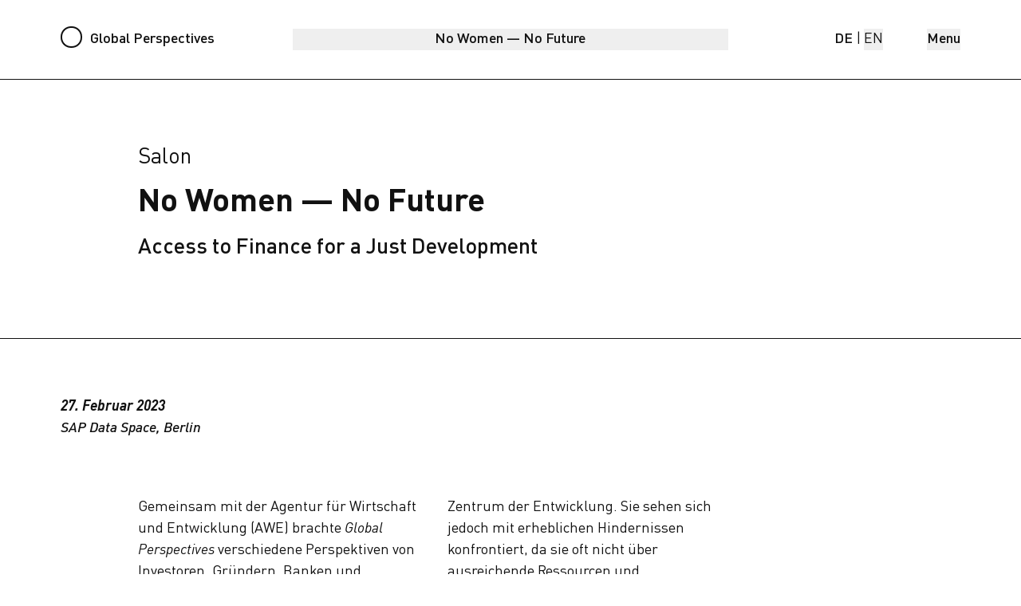

--- FILE ---
content_type: text/html;charset=utf-8
request_url: https://globalperspectives.org/no-women-no-future/
body_size: 53492
content:
<!DOCTYPE html><html  style="font-size: 17px; --grid-gap: 17px; --grid-col-width: 43px" lang="de"><head><link rel="preload" href="https://polyfill.io/v3/polyfill.min.js?features=Element.prototype.inert,HTMLFormElement.prototype.requestSubmit,Intl,Intl.DisplayNames,console.exception,console.markTimeline,console.timeline,console.timelineEnd,default,es2020,es2021,es2022,es2023,es6,setImmediate,structuredClone" crossorigin="anonymous" as="script" data-testid="nupolyon-preload" /><script src="https://polyfill.io/v3/polyfill.min.js?features=Element.prototype.inert,HTMLFormElement.prototype.requestSubmit,Intl,Intl.DisplayNames,console.exception,console.markTimeline,console.timeline,console.timelineEnd,default,es2020,es2021,es2022,es2023,es6,setImmediate,structuredClone" crossorigin="anonymous" data-testid="nupolyon-script"></script><meta charset="utf-8">
<meta name="viewport" content="width=device-width, initial-scale=1, user-scalable=0">
<title>No Women — No Future - Global Perspectives Initiative</title>
<link rel="icon" type="image/x-icon" href="/fav-icon.png">
<meta property="og:description" name="description" content="Gemeinsam mit der Agentur für Wirtschaft und Entwicklung beleuchten wir welche Hindernisse für Frauen bei der Gründung ihres eigenen Unternehmens bestehen.">
<meta property="og:image" content="https://api.globalperspectives.org/wp-content/uploads/2023/09/Global-Perspectives-No-Women-No-Future-Knoedler-Takalani-Koelbl-2-1.jpeg">
<meta property="og:title" name="title" content="No Women — No Future - Global Perspectives Initiative">
<meta property="og:article:published_time" content="2023-02-27T00:00:35+00:00">
<meta property="og:article:modified_time" content="2025-06-25T10:42:16+00:00">
<style>/*!
 * Hamburgers
 * @description Tasty CSS-animated hamburgers
 * @author Jonathan Suh @jonsuh
 * @site https://jonsuh.com/hamburgers
 * @link https://github.com/jonsuh/hamburgers
 */.hamburger{background-color:transparent;border:0;color:inherit;cursor:pointer;display:inline-block;font:inherit;margin:0;overflow:visible;padding:15px;text-transform:none;transition-duration:.15s;transition-property:opacity,filter;transition-timing-function:linear}.hamburger.is-active:hover,.hamburger:hover{opacity:.7}.hamburger.is-active .hamburger-inner,.hamburger.is-active .hamburger-inner:after,.hamburger.is-active .hamburger-inner:before{background-color:#000}.hamburger-box{display:inline-block;height:24px;position:relative;width:40px}.hamburger-inner{display:block;margin-top:-2px;top:50%}.hamburger-inner,.hamburger-inner:after,.hamburger-inner:before{background-color:#000;border-radius:4px;height:4px;position:absolute;transition-duration:.15s;transition-property:transform;transition-timing-function:ease;width:40px}.hamburger-inner:after,.hamburger-inner:before{content:"";display:block}.hamburger-inner:before{top:-10px}.hamburger-inner:after{bottom:-10px}.hamburger--3dx .hamburger-box{perspective:80px}.hamburger--3dx .hamburger-inner{transition:transform .15s cubic-bezier(.645,.045,.355,1),background-color 0s cubic-bezier(.645,.045,.355,1) .1s}.hamburger--3dx .hamburger-inner:after,.hamburger--3dx .hamburger-inner:before{transition:transform 0s cubic-bezier(.645,.045,.355,1) .1s}.hamburger--3dx.is-active .hamburger-inner{background-color:transparent!important;transform:rotateY(180deg)}.hamburger--3dx.is-active .hamburger-inner:before{transform:translate3d(0,10px,0) rotate(45deg)}.hamburger--3dx.is-active .hamburger-inner:after{transform:translate3d(0,-10px,0) rotate(-45deg)}.hamburger--3dx-r .hamburger-box{perspective:80px}.hamburger--3dx-r .hamburger-inner{transition:transform .15s cubic-bezier(.645,.045,.355,1),background-color 0s cubic-bezier(.645,.045,.355,1) .1s}.hamburger--3dx-r .hamburger-inner:after,.hamburger--3dx-r .hamburger-inner:before{transition:transform 0s cubic-bezier(.645,.045,.355,1) .1s}.hamburger--3dx-r.is-active .hamburger-inner{background-color:transparent!important;transform:rotateY(-180deg)}.hamburger--3dx-r.is-active .hamburger-inner:before{transform:translate3d(0,10px,0) rotate(45deg)}.hamburger--3dx-r.is-active .hamburger-inner:after{transform:translate3d(0,-10px,0) rotate(-45deg)}.hamburger--3dy .hamburger-box{perspective:80px}.hamburger--3dy .hamburger-inner{transition:transform .15s cubic-bezier(.645,.045,.355,1),background-color 0s cubic-bezier(.645,.045,.355,1) .1s}.hamburger--3dy .hamburger-inner:after,.hamburger--3dy .hamburger-inner:before{transition:transform 0s cubic-bezier(.645,.045,.355,1) .1s}.hamburger--3dy.is-active .hamburger-inner{background-color:transparent!important;transform:rotateX(-180deg)}.hamburger--3dy.is-active .hamburger-inner:before{transform:translate3d(0,10px,0) rotate(45deg)}.hamburger--3dy.is-active .hamburger-inner:after{transform:translate3d(0,-10px,0) rotate(-45deg)}.hamburger--3dy-r .hamburger-box{perspective:80px}.hamburger--3dy-r .hamburger-inner{transition:transform .15s cubic-bezier(.645,.045,.355,1),background-color 0s cubic-bezier(.645,.045,.355,1) .1s}.hamburger--3dy-r .hamburger-inner:after,.hamburger--3dy-r .hamburger-inner:before{transition:transform 0s cubic-bezier(.645,.045,.355,1) .1s}.hamburger--3dy-r.is-active .hamburger-inner{background-color:transparent!important;transform:rotateX(180deg)}.hamburger--3dy-r.is-active .hamburger-inner:before{transform:translate3d(0,10px,0) rotate(45deg)}.hamburger--3dy-r.is-active .hamburger-inner:after{transform:translate3d(0,-10px,0) rotate(-45deg)}.hamburger--3dxy .hamburger-box{perspective:80px}.hamburger--3dxy .hamburger-inner{transition:transform .15s cubic-bezier(.645,.045,.355,1),background-color 0s cubic-bezier(.645,.045,.355,1) .1s}.hamburger--3dxy .hamburger-inner:after,.hamburger--3dxy .hamburger-inner:before{transition:transform 0s cubic-bezier(.645,.045,.355,1) .1s}.hamburger--3dxy.is-active .hamburger-inner{background-color:transparent!important;transform:rotateX(180deg) rotateY(180deg)}.hamburger--3dxy.is-active .hamburger-inner:before{transform:translate3d(0,10px,0) rotate(45deg)}.hamburger--3dxy.is-active .hamburger-inner:after{transform:translate3d(0,-10px,0) rotate(-45deg)}.hamburger--3dxy-r .hamburger-box{perspective:80px}.hamburger--3dxy-r .hamburger-inner{transition:transform .15s cubic-bezier(.645,.045,.355,1),background-color 0s cubic-bezier(.645,.045,.355,1) .1s}.hamburger--3dxy-r .hamburger-inner:after,.hamburger--3dxy-r .hamburger-inner:before{transition:transform 0s cubic-bezier(.645,.045,.355,1) .1s}.hamburger--3dxy-r.is-active .hamburger-inner{background-color:transparent!important;transform:rotateX(180deg) rotateY(180deg) rotate(-180deg)}.hamburger--3dxy-r.is-active .hamburger-inner:before{transform:translate3d(0,10px,0) rotate(45deg)}.hamburger--3dxy-r.is-active .hamburger-inner:after{transform:translate3d(0,-10px,0) rotate(-45deg)}.hamburger--arrow.is-active .hamburger-inner:before{transform:translate3d(-8px,0,0) rotate(-45deg) scaleX(.7)}.hamburger--arrow.is-active .hamburger-inner:after{transform:translate3d(-8px,0,0) rotate(45deg) scaleX(.7)}.hamburger--arrow-r.is-active .hamburger-inner:before{transform:translate3d(8px,0,0) rotate(45deg) scaleX(.7)}.hamburger--arrow-r.is-active .hamburger-inner:after{transform:translate3d(8px,0,0) rotate(-45deg) scaleX(.7)}.hamburger--arrowalt .hamburger-inner:before{transition:top .1s ease .1s,transform .1s cubic-bezier(.165,.84,.44,1)}.hamburger--arrowalt .hamburger-inner:after{transition:bottom .1s ease .1s,transform .1s cubic-bezier(.165,.84,.44,1)}.hamburger--arrowalt.is-active .hamburger-inner:before{top:0;transform:translate3d(-8px,-10px,0) rotate(-45deg) scaleX(.7);transition:top .1s ease,transform .1s cubic-bezier(.895,.03,.685,.22) .1s}.hamburger--arrowalt.is-active .hamburger-inner:after{bottom:0;transform:translate3d(-8px,10px,0) rotate(45deg) scaleX(.7);transition:bottom .1s ease,transform .1s cubic-bezier(.895,.03,.685,.22) .1s}.hamburger--arrowalt-r .hamburger-inner:before{transition:top .1s ease .1s,transform .1s cubic-bezier(.165,.84,.44,1)}.hamburger--arrowalt-r .hamburger-inner:after{transition:bottom .1s ease .1s,transform .1s cubic-bezier(.165,.84,.44,1)}.hamburger--arrowalt-r.is-active .hamburger-inner:before{top:0;transform:translate3d(8px,-10px,0) rotate(45deg) scaleX(.7);transition:top .1s ease,transform .1s cubic-bezier(.895,.03,.685,.22) .1s}.hamburger--arrowalt-r.is-active .hamburger-inner:after{bottom:0;transform:translate3d(8px,10px,0) rotate(-45deg) scaleX(.7);transition:bottom .1s ease,transform .1s cubic-bezier(.895,.03,.685,.22) .1s}.hamburger--arrowturn.is-active .hamburger-inner{transform:rotate(-180deg)}.hamburger--arrowturn.is-active .hamburger-inner:before{transform:translate3d(8px,0,0) rotate(45deg) scaleX(.7)}.hamburger--arrowturn.is-active .hamburger-inner:after{transform:translate3d(8px,0,0) rotate(-45deg) scaleX(.7)}.hamburger--arrowturn-r.is-active .hamburger-inner{transform:rotate(-180deg)}.hamburger--arrowturn-r.is-active .hamburger-inner:before{transform:translate3d(-8px,0,0) rotate(-45deg) scaleX(.7)}.hamburger--arrowturn-r.is-active .hamburger-inner:after{transform:translate3d(-8px,0,0) rotate(45deg) scaleX(.7)}.hamburger--boring .hamburger-inner,.hamburger--boring .hamburger-inner:after,.hamburger--boring .hamburger-inner:before{transition-property:none}.hamburger--boring.is-active .hamburger-inner{transform:rotate(45deg)}.hamburger--boring.is-active .hamburger-inner:before{opacity:0;top:0}.hamburger--boring.is-active .hamburger-inner:after{bottom:0;transform:rotate(-90deg)}.hamburger--collapse .hamburger-inner{bottom:0;top:auto;transition-delay:.13s;transition-duration:.13s;transition-timing-function:cubic-bezier(.55,.055,.675,.19)}.hamburger--collapse .hamburger-inner:after{top:-20px;transition:top .2s cubic-bezier(.33333,.66667,.66667,1) .2s,opacity .1s linear}.hamburger--collapse .hamburger-inner:before{transition:top .12s cubic-bezier(.33333,.66667,.66667,1) .2s,transform .13s cubic-bezier(.55,.055,.675,.19)}.hamburger--collapse.is-active .hamburger-inner{transform:translate3d(0,-10px,0) rotate(-45deg);transition-delay:.22s;transition-timing-function:cubic-bezier(.215,.61,.355,1)}.hamburger--collapse.is-active .hamburger-inner:after{opacity:0;top:0;transition:top .2s cubic-bezier(.33333,0,.66667,.33333),opacity .1s linear .22s}.hamburger--collapse.is-active .hamburger-inner:before{top:0;transform:rotate(-90deg);transition:top .1s cubic-bezier(.33333,0,.66667,.33333) .16s,transform .13s cubic-bezier(.215,.61,.355,1) .25s}.hamburger--collapse-r .hamburger-inner{bottom:0;top:auto;transition-delay:.13s;transition-duration:.13s;transition-timing-function:cubic-bezier(.55,.055,.675,.19)}.hamburger--collapse-r .hamburger-inner:after{top:-20px;transition:top .2s cubic-bezier(.33333,.66667,.66667,1) .2s,opacity .1s linear}.hamburger--collapse-r .hamburger-inner:before{transition:top .12s cubic-bezier(.33333,.66667,.66667,1) .2s,transform .13s cubic-bezier(.55,.055,.675,.19)}.hamburger--collapse-r.is-active .hamburger-inner{transform:translate3d(0,-10px,0) rotate(45deg);transition-delay:.22s;transition-timing-function:cubic-bezier(.215,.61,.355,1)}.hamburger--collapse-r.is-active .hamburger-inner:after{opacity:0;top:0;transition:top .2s cubic-bezier(.33333,0,.66667,.33333),opacity .1s linear .22s}.hamburger--collapse-r.is-active .hamburger-inner:before{top:0;transform:rotate(90deg);transition:top .1s cubic-bezier(.33333,0,.66667,.33333) .16s,transform .13s cubic-bezier(.215,.61,.355,1) .25s}.hamburger--elastic .hamburger-inner{top:2px;transition-duration:.275s;transition-timing-function:cubic-bezier(.68,-.55,.265,1.55)}.hamburger--elastic .hamburger-inner:before{top:10px;transition:opacity .125s ease .275s}.hamburger--elastic .hamburger-inner:after{top:20px;transition:transform .275s cubic-bezier(.68,-.55,.265,1.55)}.hamburger--elastic.is-active .hamburger-inner{transform:translate3d(0,10px,0) rotate(135deg);transition-delay:75ms}.hamburger--elastic.is-active .hamburger-inner:before{opacity:0;transition-delay:0s}.hamburger--elastic.is-active .hamburger-inner:after{transform:translate3d(0,-20px,0) rotate(-270deg);transition-delay:75ms}.hamburger--elastic-r .hamburger-inner{top:2px;transition-duration:.275s;transition-timing-function:cubic-bezier(.68,-.55,.265,1.55)}.hamburger--elastic-r .hamburger-inner:before{top:10px;transition:opacity .125s ease .275s}.hamburger--elastic-r .hamburger-inner:after{top:20px;transition:transform .275s cubic-bezier(.68,-.55,.265,1.55)}.hamburger--elastic-r.is-active .hamburger-inner{transform:translate3d(0,10px,0) rotate(-135deg);transition-delay:75ms}.hamburger--elastic-r.is-active .hamburger-inner:before{opacity:0;transition-delay:0s}.hamburger--elastic-r.is-active .hamburger-inner:after{transform:translate3d(0,-20px,0) rotate(270deg);transition-delay:75ms}.hamburger--emphatic{overflow:hidden}.hamburger--emphatic .hamburger-inner{transition:background-color .125s ease-in .175s}.hamburger--emphatic .hamburger-inner:before{left:0;transition:transform .125s cubic-bezier(.6,.04,.98,.335),top .05s linear .125s,left .125s ease-in .175s}.hamburger--emphatic .hamburger-inner:after{right:0;top:10px;transition:transform .125s cubic-bezier(.6,.04,.98,.335),top .05s linear .125s,right .125s ease-in .175s}.hamburger--emphatic.is-active .hamburger-inner{background-color:transparent!important;transition-delay:0s;transition-timing-function:ease-out}.hamburger--emphatic.is-active .hamburger-inner:before{left:-80px;top:-80px;transform:translate3d(80px,80px,0) rotate(45deg);transition:left .125s ease-out,top .05s linear .125s,transform .125s cubic-bezier(.075,.82,.165,1) .175s}.hamburger--emphatic.is-active .hamburger-inner:after{right:-80px;top:-80px;transform:translate3d(-80px,80px,0) rotate(-45deg);transition:right .125s ease-out,top .05s linear .125s,transform .125s cubic-bezier(.075,.82,.165,1) .175s}.hamburger--emphatic-r{overflow:hidden}.hamburger--emphatic-r .hamburger-inner{transition:background-color .125s ease-in .175s}.hamburger--emphatic-r .hamburger-inner:before{left:0;transition:transform .125s cubic-bezier(.6,.04,.98,.335),top .05s linear .125s,left .125s ease-in .175s}.hamburger--emphatic-r .hamburger-inner:after{right:0;top:10px;transition:transform .125s cubic-bezier(.6,.04,.98,.335),top .05s linear .125s,right .125s ease-in .175s}.hamburger--emphatic-r.is-active .hamburger-inner{background-color:transparent!important;transition-delay:0s;transition-timing-function:ease-out}.hamburger--emphatic-r.is-active .hamburger-inner:before{left:-80px;top:80px;transform:translate3d(80px,-80px,0) rotate(-45deg);transition:left .125s ease-out,top .05s linear .125s,transform .125s cubic-bezier(.075,.82,.165,1) .175s}.hamburger--emphatic-r.is-active .hamburger-inner:after{right:-80px;top:80px;transform:translate3d(-80px,-80px,0) rotate(45deg);transition:right .125s ease-out,top .05s linear .125s,transform .125s cubic-bezier(.075,.82,.165,1) .175s}.hamburger--minus .hamburger-inner:after,.hamburger--minus .hamburger-inner:before{transition:bottom .08s ease-out 0s,top .08s ease-out 0s,opacity 0s linear}.hamburger--minus.is-active .hamburger-inner:after,.hamburger--minus.is-active .hamburger-inner:before{opacity:0;transition:bottom .08s ease-out,top .08s ease-out,opacity 0s linear .08s}.hamburger--minus.is-active .hamburger-inner:before{top:0}.hamburger--minus.is-active .hamburger-inner:after{bottom:0}.hamburger--slider .hamburger-inner{top:2px}.hamburger--slider .hamburger-inner:before{top:10px;transition-duration:.15s;transition-property:transform,opacity;transition-timing-function:ease}.hamburger--slider .hamburger-inner:after{top:20px}.hamburger--slider.is-active .hamburger-inner{transform:translate3d(0,10px,0) rotate(45deg)}.hamburger--slider.is-active .hamburger-inner:before{opacity:0;transform:rotate(-45deg) translate3d(-5.71429px,-6px,0)}.hamburger--slider.is-active .hamburger-inner:after{transform:translate3d(0,-20px,0) rotate(-90deg)}.hamburger--slider-r .hamburger-inner{top:2px}.hamburger--slider-r .hamburger-inner:before{top:10px;transition-duration:.15s;transition-property:transform,opacity;transition-timing-function:ease}.hamburger--slider-r .hamburger-inner:after{top:20px}.hamburger--slider-r.is-active .hamburger-inner{transform:translate3d(0,10px,0) rotate(-45deg)}.hamburger--slider-r.is-active .hamburger-inner:before{opacity:0;transform:rotate(45deg) translate3d(5.71429px,-6px,0)}.hamburger--slider-r.is-active .hamburger-inner:after{transform:translate3d(0,-20px,0) rotate(90deg)}.hamburger--spin .hamburger-inner{transition-duration:.22s;transition-timing-function:cubic-bezier(.55,.055,.675,.19)}.hamburger--spin .hamburger-inner:before{transition:top .1s ease-in .25s,opacity .1s ease-in}.hamburger--spin .hamburger-inner:after{transition:bottom .1s ease-in .25s,transform .22s cubic-bezier(.55,.055,.675,.19)}.hamburger--spin.is-active .hamburger-inner{transform:rotate(225deg);transition-delay:.12s;transition-timing-function:cubic-bezier(.215,.61,.355,1)}.hamburger--spin.is-active .hamburger-inner:before{opacity:0;top:0;transition:top .1s ease-out,opacity .1s ease-out .12s}.hamburger--spin.is-active .hamburger-inner:after{bottom:0;transform:rotate(-90deg);transition:bottom .1s ease-out,transform .22s cubic-bezier(.215,.61,.355,1) .12s}.hamburger--spin-r .hamburger-inner{transition-duration:.22s;transition-timing-function:cubic-bezier(.55,.055,.675,.19)}.hamburger--spin-r .hamburger-inner:before{transition:top .1s ease-in .25s,opacity .1s ease-in}.hamburger--spin-r .hamburger-inner:after{transition:bottom .1s ease-in .25s,transform .22s cubic-bezier(.55,.055,.675,.19)}.hamburger--spin-r.is-active .hamburger-inner{transform:rotate(-225deg);transition-delay:.12s;transition-timing-function:cubic-bezier(.215,.61,.355,1)}.hamburger--spin-r.is-active .hamburger-inner:before{opacity:0;top:0;transition:top .1s ease-out,opacity .1s ease-out .12s}.hamburger--spin-r.is-active .hamburger-inner:after{bottom:0;transform:rotate(90deg);transition:bottom .1s ease-out,transform .22s cubic-bezier(.215,.61,.355,1) .12s}.hamburger--spring .hamburger-inner{top:2px;transition:background-color 0s linear .13s}.hamburger--spring .hamburger-inner:before{top:10px;transition:top .1s cubic-bezier(.33333,.66667,.66667,1) .2s,transform .13s cubic-bezier(.55,.055,.675,.19)}.hamburger--spring .hamburger-inner:after{top:20px;transition:top .2s cubic-bezier(.33333,.66667,.66667,1) .2s,transform .13s cubic-bezier(.55,.055,.675,.19)}.hamburger--spring.is-active .hamburger-inner{background-color:transparent!important;transition-delay:.22s}.hamburger--spring.is-active .hamburger-inner:before{top:0;transform:translate3d(0,10px,0) rotate(45deg);transition:top .1s cubic-bezier(.33333,0,.66667,.33333) .15s,transform .13s cubic-bezier(.215,.61,.355,1) .22s}.hamburger--spring.is-active .hamburger-inner:after{top:0;transform:translate3d(0,10px,0) rotate(-45deg);transition:top .2s cubic-bezier(.33333,0,.66667,.33333),transform .13s cubic-bezier(.215,.61,.355,1) .22s}.hamburger--spring-r .hamburger-inner{bottom:0;top:auto;transition-delay:0s;transition-duration:.13s;transition-timing-function:cubic-bezier(.55,.055,.675,.19)}.hamburger--spring-r .hamburger-inner:after{top:-20px;transition:top .2s cubic-bezier(.33333,.66667,.66667,1) .2s,opacity 0s linear}.hamburger--spring-r .hamburger-inner:before{transition:top .1s cubic-bezier(.33333,.66667,.66667,1) .2s,transform .13s cubic-bezier(.55,.055,.675,.19)}.hamburger--spring-r.is-active .hamburger-inner{transform:translate3d(0,-10px,0) rotate(-45deg);transition-delay:.22s;transition-timing-function:cubic-bezier(.215,.61,.355,1)}.hamburger--spring-r.is-active .hamburger-inner:after{opacity:0;top:0;transition:top .2s cubic-bezier(.33333,0,.66667,.33333),opacity 0s linear .22s}.hamburger--spring-r.is-active .hamburger-inner:before{top:0;transform:rotate(90deg);transition:top .1s cubic-bezier(.33333,0,.66667,.33333) .15s,transform .13s cubic-bezier(.215,.61,.355,1) .22s}.hamburger--stand .hamburger-inner{transition:transform 75ms cubic-bezier(.55,.055,.675,.19) .15s,background-color 0s linear 75ms}.hamburger--stand .hamburger-inner:before{transition:top 75ms ease-in 75ms,transform 75ms cubic-bezier(.55,.055,.675,.19) 0s}.hamburger--stand .hamburger-inner:after{transition:bottom 75ms ease-in 75ms,transform 75ms cubic-bezier(.55,.055,.675,.19) 0s}.hamburger--stand.is-active .hamburger-inner{background-color:transparent!important;transform:rotate(90deg);transition:transform 75ms cubic-bezier(.215,.61,.355,1) 0s,background-color 0s linear .15s}.hamburger--stand.is-active .hamburger-inner:before{top:0;transform:rotate(-45deg);transition:top 75ms ease-out .1s,transform 75ms cubic-bezier(.215,.61,.355,1) .15s}.hamburger--stand.is-active .hamburger-inner:after{bottom:0;transform:rotate(45deg);transition:bottom 75ms ease-out .1s,transform 75ms cubic-bezier(.215,.61,.355,1) .15s}.hamburger--stand-r .hamburger-inner{transition:transform 75ms cubic-bezier(.55,.055,.675,.19) .15s,background-color 0s linear 75ms}.hamburger--stand-r .hamburger-inner:before{transition:top 75ms ease-in 75ms,transform 75ms cubic-bezier(.55,.055,.675,.19) 0s}.hamburger--stand-r .hamburger-inner:after{transition:bottom 75ms ease-in 75ms,transform 75ms cubic-bezier(.55,.055,.675,.19) 0s}.hamburger--stand-r.is-active .hamburger-inner{background-color:transparent!important;transform:rotate(-90deg);transition:transform 75ms cubic-bezier(.215,.61,.355,1) 0s,background-color 0s linear .15s}.hamburger--stand-r.is-active .hamburger-inner:before{top:0;transform:rotate(-45deg);transition:top 75ms ease-out .1s,transform 75ms cubic-bezier(.215,.61,.355,1) .15s}.hamburger--stand-r.is-active .hamburger-inner:after{bottom:0;transform:rotate(45deg);transition:bottom 75ms ease-out .1s,transform 75ms cubic-bezier(.215,.61,.355,1) .15s}.hamburger--squeeze .hamburger-inner{transition-duration:75ms;transition-timing-function:cubic-bezier(.55,.055,.675,.19)}.hamburger--squeeze .hamburger-inner:before{transition:top 75ms ease .12s,opacity 75ms ease}.hamburger--squeeze .hamburger-inner:after{transition:bottom 75ms ease .12s,transform 75ms cubic-bezier(.55,.055,.675,.19)}.hamburger--squeeze.is-active .hamburger-inner{transform:rotate(45deg);transition-delay:.12s;transition-timing-function:cubic-bezier(.215,.61,.355,1)}.hamburger--squeeze.is-active .hamburger-inner:before{opacity:0;top:0;transition:top 75ms ease,opacity 75ms ease .12s}.hamburger--squeeze.is-active .hamburger-inner:after{bottom:0;transform:rotate(-90deg);transition:bottom 75ms ease,transform 75ms cubic-bezier(.215,.61,.355,1) .12s}.hamburger--vortex .hamburger-inner{transition-duration:.2s;transition-timing-function:cubic-bezier(.19,1,.22,1)}.hamburger--vortex .hamburger-inner:after,.hamburger--vortex .hamburger-inner:before{transition-delay:.1s;transition-duration:0s;transition-timing-function:linear}.hamburger--vortex .hamburger-inner:before{transition-property:top,opacity}.hamburger--vortex .hamburger-inner:after{transition-property:bottom,transform}.hamburger--vortex.is-active .hamburger-inner{transform:rotate(765deg);transition-timing-function:cubic-bezier(.19,1,.22,1)}.hamburger--vortex.is-active .hamburger-inner:after,.hamburger--vortex.is-active .hamburger-inner:before{transition-delay:0s}.hamburger--vortex.is-active .hamburger-inner:before{opacity:0;top:0}.hamburger--vortex.is-active .hamburger-inner:after{bottom:0;transform:rotate(90deg)}.hamburger--vortex-r .hamburger-inner{transition-duration:.2s;transition-timing-function:cubic-bezier(.19,1,.22,1)}.hamburger--vortex-r .hamburger-inner:after,.hamburger--vortex-r .hamburger-inner:before{transition-delay:.1s;transition-duration:0s;transition-timing-function:linear}.hamburger--vortex-r .hamburger-inner:before{transition-property:top,opacity}.hamburger--vortex-r .hamburger-inner:after{transition-property:bottom,transform}.hamburger--vortex-r.is-active .hamburger-inner{transform:rotate(-765deg);transition-timing-function:cubic-bezier(.19,1,.22,1)}.hamburger--vortex-r.is-active .hamburger-inner:after,.hamburger--vortex-r.is-active .hamburger-inner:before{transition-delay:0s}.hamburger--vortex-r.is-active .hamburger-inner:before{opacity:0;top:0}.hamburger--vortex-r.is-active .hamburger-inner:after{bottom:0;transform:rotate(-90deg)}@font-face{font-display:swap;font-family:DIN OT;font-style:italic;font-weight:500;src:url(/_nuxt/DINOT-MediumItalic.BjPn8rwc.woff2) format("woff2"),url(/_nuxt/DINOT-MediumItalic.DxOfeakZ.woff) format("woff")}@font-face{font-display:swap;font-family:DIN OT;font-style:italic;font-weight:700;src:url(/_nuxt/DINOT-BoldItalic.LkTqCErS.woff2) format("woff2"),url(/_nuxt/DINOT-BoldItalic.DX01P25J.woff) format("woff")}@font-face{font-display:swap;font-family:DIN OT;font-style:normal;font-weight:700;src:url(/_nuxt/DINOT-Bold.Ds4CraCf.woff2) format("woff2"),url(/_nuxt/DINOT-Bold.DrHrMSOG.woff) format("woff")}@font-face{font-display:swap;font-family:DIN OT;font-style:italic;font-weight:400;src:url(/_nuxt/DINOT-Italic.BuFvh7lO.woff2) format("woff2"),url(/_nuxt/DINOT-Italic.COdlCH_W.woff) format("woff")}@font-face{font-display:swap;font-family:DIN OT;font-style:normal;font-weight:500;src:url(/_nuxt/DINOT-Medium._9ldtyU2.woff2) format("woff2"),url(/_nuxt/DINOT-Medium.CrTe52i3.woff) format("woff")}@font-face{font-display:swap;font-family:DIN OT;font-style:normal;font-weight:400;src:url(/_nuxt/DINOT.BE5aelHa.woff2) format("woff2"),url(/_nuxt/DINOT.BMlMreBg.woff) format("woff")}
/*! tailwindcss v3.4.4 | MIT License | https://tailwindcss.com*/*,:after,:before{border:0 solid;box-sizing:border-box}:after,:before{--tw-content:""}:host,html{line-height:1.5;-webkit-text-size-adjust:100%;font-family:ui-sans-serif,system-ui,sans-serif,Apple Color Emoji,Segoe UI Emoji,Segoe UI Symbol,Noto Color Emoji;font-feature-settings:normal;font-variation-settings:normal;-moz-tab-size:4;-o-tab-size:4;tab-size:4;-webkit-tap-highlight-color:transparent}body{line-height:inherit;margin:0}hr{border-top-width:1px;color:inherit;height:0}abbr:where([title]){-webkit-text-decoration:underline dotted;text-decoration:underline dotted}h1,h2,h3,h4,h5,h6{font-size:inherit;font-weight:inherit}a{color:inherit;text-decoration:inherit}b,strong{font-weight:bolder}code,kbd,pre,samp{font-family:ui-monospace,SFMono-Regular,Menlo,Monaco,Consolas,Liberation Mono,Courier New,monospace;font-feature-settings:normal;font-size:1em;font-variation-settings:normal}small{font-size:80%}sub,sup{font-size:75%;line-height:0;position:relative;vertical-align:baseline}sub{bottom:-.25em}sup{top:-.5em}table{border-collapse:collapse;border-color:inherit;text-indent:0}button,input,optgroup,select,textarea{color:inherit;font-family:inherit;font-feature-settings:inherit;font-size:100%;font-variation-settings:inherit;font-weight:inherit;letter-spacing:inherit;line-height:inherit;margin:0;padding:0}button,select{text-transform:none}button,input:where([type=button]),input:where([type=reset]),input:where([type=submit]){-webkit-appearance:button;background-color:transparent;background-image:none}:-moz-focusring{outline:auto}:-moz-ui-invalid{box-shadow:none}progress{vertical-align:baseline}::-webkit-inner-spin-button,::-webkit-outer-spin-button{height:auto}[type=search]{-webkit-appearance:textfield;outline-offset:-2px}::-webkit-search-decoration{-webkit-appearance:none}::-webkit-file-upload-button{-webkit-appearance:button;font:inherit}summary{display:list-item}blockquote,dd,dl,figure,h1,h2,h3,h4,h5,h6,hr,p,pre{margin:0}fieldset{margin:0}fieldset,legend{padding:0}menu,ol,ul{list-style:none;margin:0;padding:0}dialog{padding:0}textarea{resize:vertical}input::-moz-placeholder,textarea::-moz-placeholder{color:#9ca3af;opacity:1}input::placeholder,textarea::placeholder{color:#9ca3af;opacity:1}[role=button],button{cursor:pointer}:disabled{cursor:default}audio,canvas,embed,iframe,img,object,svg,video{display:block;vertical-align:middle}img,video{height:auto;max-width:100%}[hidden]{display:none}html{font-family:DIN OT,sans-serif}*,:after,:before{--tw-border-spacing-x:0;--tw-border-spacing-y:0;--tw-translate-x:0;--tw-translate-y:0;--tw-rotate:0;--tw-skew-x:0;--tw-skew-y:0;--tw-scale-x:1;--tw-scale-y:1;--tw-pan-x: ;--tw-pan-y: ;--tw-pinch-zoom: ;--tw-scroll-snap-strictness:proximity;--tw-gradient-from-position: ;--tw-gradient-via-position: ;--tw-gradient-to-position: ;--tw-ordinal: ;--tw-slashed-zero: ;--tw-numeric-figure: ;--tw-numeric-spacing: ;--tw-numeric-fraction: ;--tw-ring-inset: ;--tw-ring-offset-width:0px;--tw-ring-offset-color:#fff;--tw-ring-color:rgba(59,130,246,.5);--tw-ring-offset-shadow:0 0 #0000;--tw-ring-shadow:0 0 #0000;--tw-shadow:0 0 #0000;--tw-shadow-colored:0 0 #0000;--tw-blur: ;--tw-brightness: ;--tw-contrast: ;--tw-grayscale: ;--tw-hue-rotate: ;--tw-invert: ;--tw-saturate: ;--tw-sepia: ;--tw-drop-shadow: ;--tw-backdrop-blur: ;--tw-backdrop-brightness: ;--tw-backdrop-contrast: ;--tw-backdrop-grayscale: ;--tw-backdrop-hue-rotate: ;--tw-backdrop-invert: ;--tw-backdrop-opacity: ;--tw-backdrop-saturate: ;--tw-backdrop-sepia: ;--tw-contain-size: ;--tw-contain-layout: ;--tw-contain-paint: ;--tw-contain-style: }::backdrop{--tw-border-spacing-x:0;--tw-border-spacing-y:0;--tw-translate-x:0;--tw-translate-y:0;--tw-rotate:0;--tw-skew-x:0;--tw-skew-y:0;--tw-scale-x:1;--tw-scale-y:1;--tw-pan-x: ;--tw-pan-y: ;--tw-pinch-zoom: ;--tw-scroll-snap-strictness:proximity;--tw-gradient-from-position: ;--tw-gradient-via-position: ;--tw-gradient-to-position: ;--tw-ordinal: ;--tw-slashed-zero: ;--tw-numeric-figure: ;--tw-numeric-spacing: ;--tw-numeric-fraction: ;--tw-ring-inset: ;--tw-ring-offset-width:0px;--tw-ring-offset-color:#fff;--tw-ring-color:rgba(59,130,246,.5);--tw-ring-offset-shadow:0 0 #0000;--tw-ring-shadow:0 0 #0000;--tw-shadow:0 0 #0000;--tw-shadow-colored:0 0 #0000;--tw-blur: ;--tw-brightness: ;--tw-contrast: ;--tw-grayscale: ;--tw-hue-rotate: ;--tw-invert: ;--tw-saturate: ;--tw-sepia: ;--tw-drop-shadow: ;--tw-backdrop-blur: ;--tw-backdrop-brightness: ;--tw-backdrop-contrast: ;--tw-backdrop-grayscale: ;--tw-backdrop-hue-rotate: ;--tw-backdrop-invert: ;--tw-backdrop-opacity: ;--tw-backdrop-saturate: ;--tw-backdrop-sepia: ;--tw-contain-size: ;--tw-contain-layout: ;--tw-contain-paint: ;--tw-contain-style: }.container{width:100%}@media (min-width:475px){.container{max-width:475px}}@media (min-width:640px){.container{max-width:640px}}@media (min-width:768px){.container{max-width:768px}}@media (min-width:1070px){.container{max-width:1070px}}@media (min-width:1280px){.container{max-width:1280px}}@media (min-width:1536px){.container{max-width:1536px}}@media (min-width:1920px){.container{max-width:1920px}}.prose{color:var(--tw-prose-body);max-width:65ch}.prose :where(p):not(:where([class~=not-prose],[class~=not-prose] *)){margin-bottom:1.25em;margin-top:1.25em}.prose :where([class~=lead]):not(:where([class~=not-prose],[class~=not-prose] *)){color:var(--tw-prose-lead);font-size:1.25em;line-height:1.6;margin-bottom:1.2em;margin-top:1.2em}.prose :where(a):not(:where([class~=not-prose],[class~=not-prose] *)){color:var(--tw-prose-links);font-weight:500;text-decoration:underline}.prose :where(strong):not(:where([class~=not-prose],[class~=not-prose] *)){color:var(--tw-prose-bold);font-weight:600}.prose :where(a strong):not(:where([class~=not-prose],[class~=not-prose] *)){color:inherit}.prose :where(blockquote strong):not(:where([class~=not-prose],[class~=not-prose] *)){color:inherit}.prose :where(thead th strong):not(:where([class~=not-prose],[class~=not-prose] *)){color:inherit}.prose :where(ol):not(:where([class~=not-prose],[class~=not-prose] *)){list-style-type:decimal;margin-bottom:1.25em;margin-top:1.25em;padding-inline-start:1.625em}.prose :where(ol[type=A]):not(:where([class~=not-prose],[class~=not-prose] *)){list-style-type:upper-alpha}.prose :where(ol[type=a]):not(:where([class~=not-prose],[class~=not-prose] *)){list-style-type:lower-alpha}.prose :where(ol[type=A s]):not(:where([class~=not-prose],[class~=not-prose] *)){list-style-type:upper-alpha}.prose :where(ol[type=a s]):not(:where([class~=not-prose],[class~=not-prose] *)){list-style-type:lower-alpha}.prose :where(ol[type=I]):not(:where([class~=not-prose],[class~=not-prose] *)){list-style-type:upper-roman}.prose :where(ol[type=i]):not(:where([class~=not-prose],[class~=not-prose] *)){list-style-type:lower-roman}.prose :where(ol[type=I s]):not(:where([class~=not-prose],[class~=not-prose] *)){list-style-type:upper-roman}.prose :where(ol[type=i s]):not(:where([class~=not-prose],[class~=not-prose] *)){list-style-type:lower-roman}.prose :where(ol[type="1"]):not(:where([class~=not-prose],[class~=not-prose] *)){list-style-type:decimal}.prose :where(ul):not(:where([class~=not-prose],[class~=not-prose] *)){list-style-type:disc;margin-bottom:1.25em;margin-top:1.25em;padding-inline-start:1.625em}.prose :where(ol>li):not(:where([class~=not-prose],[class~=not-prose] *))::marker{color:var(--tw-prose-counters);font-weight:400}.prose :where(ul>li):not(:where([class~=not-prose],[class~=not-prose] *))::marker{color:var(--tw-prose-bullets)}.prose :where(dt):not(:where([class~=not-prose],[class~=not-prose] *)){color:var(--tw-prose-headings);font-weight:600;margin-top:1.25em}.prose :where(hr):not(:where([class~=not-prose],[class~=not-prose] *)){border-color:var(--tw-prose-hr);border-top-width:1px;margin-bottom:3em;margin-top:3em}.prose :where(blockquote):not(:where([class~=not-prose],[class~=not-prose] *)){border-inline-start-color:var(--tw-prose-quote-borders);border-inline-start-width:.25rem;color:var(--tw-prose-quotes);font-style:italic;font-weight:500;margin-bottom:1.6em;margin-top:1.6em;padding-inline-start:1em;quotes:"\201C""\201D""\2018""\2019"}.prose :where(blockquote p:first-of-type):not(:where([class~=not-prose],[class~=not-prose] *)):before{content:open-quote}.prose :where(blockquote p:last-of-type):not(:where([class~=not-prose],[class~=not-prose] *)):after{content:close-quote}.prose :where(h1):not(:where([class~=not-prose],[class~=not-prose] *)){color:var(--tw-prose-headings);font-size:2.25em;font-weight:800;line-height:1.1111111;margin-bottom:.8888889em;margin-top:0}.prose :where(h1 strong):not(:where([class~=not-prose],[class~=not-prose] *)){color:inherit;font-weight:900}.prose :where(h2):not(:where([class~=not-prose],[class~=not-prose] *)){color:var(--tw-prose-headings);font-size:1.5em;font-weight:700;line-height:1.3333333;margin-bottom:1em;margin-top:2em}.prose :where(h2 strong):not(:where([class~=not-prose],[class~=not-prose] *)){color:inherit;font-weight:800}.prose :where(h3):not(:where([class~=not-prose],[class~=not-prose] *)){color:var(--tw-prose-headings);font-size:1.25em;font-weight:600;line-height:1.6;margin-bottom:.6em;margin-top:1.6em}.prose :where(h3 strong):not(:where([class~=not-prose],[class~=not-prose] *)){color:inherit;font-weight:700}.prose :where(h4):not(:where([class~=not-prose],[class~=not-prose] *)){color:var(--tw-prose-headings);font-weight:600;line-height:1.5;margin-bottom:.5em;margin-top:1.5em}.prose :where(h4 strong):not(:where([class~=not-prose],[class~=not-prose] *)){color:inherit;font-weight:700}.prose :where(img):not(:where([class~=not-prose],[class~=not-prose] *)){margin-bottom:2em;margin-top:2em}.prose :where(picture):not(:where([class~=not-prose],[class~=not-prose] *)){display:block;margin-bottom:2em;margin-top:2em}.prose :where(video):not(:where([class~=not-prose],[class~=not-prose] *)){margin-bottom:2em;margin-top:2em}.prose :where(kbd):not(:where([class~=not-prose],[class~=not-prose] *)){border-radius:.3125rem;box-shadow:0 0 0 1px rgb(var(--tw-prose-kbd-shadows)/10%),0 3px 0 rgb(var(--tw-prose-kbd-shadows)/10%);color:var(--tw-prose-kbd);font-family:inherit;font-size:.875em;font-weight:500;padding-inline-end:.375em;padding-bottom:.1875em;padding-top:.1875em;padding-inline-start:.375em}.prose :where(code):not(:where([class~=not-prose],[class~=not-prose] *)){color:var(--tw-prose-code);font-size:.875em;font-weight:600}.prose :where(code):not(:where([class~=not-prose],[class~=not-prose] *)):before{content:"`"}.prose :where(code):not(:where([class~=not-prose],[class~=not-prose] *)):after{content:"`"}.prose :where(a code):not(:where([class~=not-prose],[class~=not-prose] *)){color:inherit}.prose :where(h1 code):not(:where([class~=not-prose],[class~=not-prose] *)){color:inherit}.prose :where(h2 code):not(:where([class~=not-prose],[class~=not-prose] *)){color:inherit;font-size:.875em}.prose :where(h3 code):not(:where([class~=not-prose],[class~=not-prose] *)){color:inherit;font-size:.9em}.prose :where(h4 code):not(:where([class~=not-prose],[class~=not-prose] *)){color:inherit}.prose :where(blockquote code):not(:where([class~=not-prose],[class~=not-prose] *)){color:inherit}.prose :where(thead th code):not(:where([class~=not-prose],[class~=not-prose] *)){color:inherit}.prose :where(pre):not(:where([class~=not-prose],[class~=not-prose] *)){background-color:var(--tw-prose-pre-bg);border-radius:.375rem;color:var(--tw-prose-pre-code);font-size:.875em;font-weight:400;line-height:1.7142857;margin-bottom:1.7142857em;margin-top:1.7142857em;overflow-x:auto;padding-inline-end:1.1428571em;padding-bottom:.8571429em;padding-top:.8571429em;padding-inline-start:1.1428571em}.prose :where(pre code):not(:where([class~=not-prose],[class~=not-prose] *)){background-color:transparent;border-radius:0;border-width:0;color:inherit;font-family:inherit;font-size:inherit;font-weight:inherit;line-height:inherit;padding:0}.prose :where(pre code):not(:where([class~=not-prose],[class~=not-prose] *)):before{content:none}.prose :where(pre code):not(:where([class~=not-prose],[class~=not-prose] *)):after{content:none}.prose :where(table):not(:where([class~=not-prose],[class~=not-prose] *)){font-size:.875em;line-height:1.7142857;margin-bottom:2em;margin-top:2em;table-layout:auto;text-align:start;width:100%}.prose :where(thead):not(:where([class~=not-prose],[class~=not-prose] *)){border-bottom-color:var(--tw-prose-th-borders);border-bottom-width:1px}.prose :where(thead th):not(:where([class~=not-prose],[class~=not-prose] *)){color:var(--tw-prose-headings);font-weight:600;padding-inline-end:.5714286em;padding-bottom:.5714286em;padding-inline-start:.5714286em;vertical-align:bottom}.prose :where(tbody tr):not(:where([class~=not-prose],[class~=not-prose] *)){border-bottom-color:var(--tw-prose-td-borders);border-bottom-width:1px}.prose :where(tbody tr:last-child):not(:where([class~=not-prose],[class~=not-prose] *)){border-bottom-width:0}.prose :where(tbody td):not(:where([class~=not-prose],[class~=not-prose] *)){vertical-align:baseline}.prose :where(tfoot):not(:where([class~=not-prose],[class~=not-prose] *)){border-top-color:var(--tw-prose-th-borders);border-top-width:1px}.prose :where(tfoot td):not(:where([class~=not-prose],[class~=not-prose] *)){vertical-align:top}.prose :where(figure>*):not(:where([class~=not-prose],[class~=not-prose] *)){margin-bottom:0;margin-top:0}.prose :where(figcaption):not(:where([class~=not-prose],[class~=not-prose] *)){color:var(--tw-prose-captions);font-size:.875em;line-height:1.4285714;margin-top:.8571429em}.prose{--tw-prose-body:#374151;--tw-prose-headings:#111827;--tw-prose-lead:#4b5563;--tw-prose-links:#111827;--tw-prose-bold:#111827;--tw-prose-counters:#6b7280;--tw-prose-bullets:#d1d5db;--tw-prose-hr:#e5e7eb;--tw-prose-quotes:#111827;--tw-prose-quote-borders:#e5e7eb;--tw-prose-captions:#6b7280;--tw-prose-kbd:#111827;--tw-prose-kbd-shadows:17 24 39;--tw-prose-code:#111827;--tw-prose-pre-code:#e5e7eb;--tw-prose-pre-bg:#1f2937;--tw-prose-th-borders:#d1d5db;--tw-prose-td-borders:#e5e7eb;--tw-prose-invert-body:#d1d5db;--tw-prose-invert-headings:#fff;--tw-prose-invert-lead:#9ca3af;--tw-prose-invert-links:#fff;--tw-prose-invert-bold:#fff;--tw-prose-invert-counters:#9ca3af;--tw-prose-invert-bullets:#4b5563;--tw-prose-invert-hr:#374151;--tw-prose-invert-quotes:#f3f4f6;--tw-prose-invert-quote-borders:#374151;--tw-prose-invert-captions:#9ca3af;--tw-prose-invert-kbd:#fff;--tw-prose-invert-kbd-shadows:255 255 255;--tw-prose-invert-code:#fff;--tw-prose-invert-pre-code:#d1d5db;--tw-prose-invert-pre-bg:rgba(0,0,0,.5);--tw-prose-invert-th-borders:#4b5563;--tw-prose-invert-td-borders:#374151;font-size:1rem;line-height:1.75}.prose :where(picture>img):not(:where([class~=not-prose],[class~=not-prose] *)){margin-bottom:0;margin-top:0}.prose :where(li):not(:where([class~=not-prose],[class~=not-prose] *)){margin-bottom:.5em;margin-top:.5em}.prose :where(ol>li):not(:where([class~=not-prose],[class~=not-prose] *)){padding-inline-start:.375em}.prose :where(ul>li):not(:where([class~=not-prose],[class~=not-prose] *)){padding-inline-start:.375em}.prose :where(.prose>ul>li p):not(:where([class~=not-prose],[class~=not-prose] *)){margin-bottom:.75em;margin-top:.75em}.prose :where(.prose>ul>li>p:first-child):not(:where([class~=not-prose],[class~=not-prose] *)){margin-top:1.25em}.prose :where(.prose>ul>li>p:last-child):not(:where([class~=not-prose],[class~=not-prose] *)){margin-bottom:1.25em}.prose :where(.prose>ol>li>p:first-child):not(:where([class~=not-prose],[class~=not-prose] *)){margin-top:1.25em}.prose :where(.prose>ol>li>p:last-child):not(:where([class~=not-prose],[class~=not-prose] *)){margin-bottom:1.25em}.prose :where(ul ul,ul ol,ol ul,ol ol):not(:where([class~=not-prose],[class~=not-prose] *)){margin-bottom:.75em;margin-top:.75em}.prose :where(dl):not(:where([class~=not-prose],[class~=not-prose] *)){margin-bottom:1.25em;margin-top:1.25em}.prose :where(dd):not(:where([class~=not-prose],[class~=not-prose] *)){margin-top:.5em;padding-inline-start:1.625em}.prose :where(hr+*):not(:where([class~=not-prose],[class~=not-prose] *)){margin-top:0}.prose :where(h2+*):not(:where([class~=not-prose],[class~=not-prose] *)){margin-top:0}.prose :where(h3+*):not(:where([class~=not-prose],[class~=not-prose] *)){margin-top:0}.prose :where(h4+*):not(:where([class~=not-prose],[class~=not-prose] *)){margin-top:0}.prose :where(thead th:first-child):not(:where([class~=not-prose],[class~=not-prose] *)){padding-inline-start:0}.prose :where(thead th:last-child):not(:where([class~=not-prose],[class~=not-prose] *)){padding-inline-end:0}.prose :where(tbody td,tfoot td):not(:where([class~=not-prose],[class~=not-prose] *)){padding-inline-end:.5714286em;padding-bottom:.5714286em;padding-top:.5714286em;padding-inline-start:.5714286em}.prose :where(tbody td:first-child,tfoot td:first-child):not(:where([class~=not-prose],[class~=not-prose] *)){padding-inline-start:0}.prose :where(tbody td:last-child,tfoot td:last-child):not(:where([class~=not-prose],[class~=not-prose] *)){padding-inline-end:0}.prose :where(figure):not(:where([class~=not-prose],[class~=not-prose] *)){margin-bottom:2em;margin-top:2em}.prose :where(.prose>:first-child):not(:where([class~=not-prose],[class~=not-prose] *)){margin-top:0}.prose :where(.prose>:last-child):not(:where([class~=not-prose],[class~=not-prose] *)){margin-bottom:0}.prose-sm{font-size:.875rem;line-height:1.7142857}.prose-sm :where(p):not(:where([class~=not-prose],[class~=not-prose] *)){margin-bottom:1.1428571em;margin-top:1.1428571em}.prose-sm :where([class~=lead]):not(:where([class~=not-prose],[class~=not-prose] *)){font-size:1.2857143em;line-height:1.5555556;margin-bottom:.8888889em;margin-top:.8888889em}.prose-sm :where(blockquote):not(:where([class~=not-prose],[class~=not-prose] *)){margin-bottom:1.3333333em;margin-top:1.3333333em;padding-inline-start:1.1111111em}.prose-sm :where(h1):not(:where([class~=not-prose],[class~=not-prose] *)){font-size:2.1428571em;line-height:1.2;margin-bottom:.8em;margin-top:0}.prose-sm :where(h2):not(:where([class~=not-prose],[class~=not-prose] *)){font-size:1.4285714em;line-height:1.4;margin-bottom:.8em;margin-top:1.6em}.prose-sm :where(h3):not(:where([class~=not-prose],[class~=not-prose] *)){font-size:1.2857143em;line-height:1.5555556;margin-bottom:.4444444em;margin-top:1.5555556em}.prose-sm :where(h4):not(:where([class~=not-prose],[class~=not-prose] *)){line-height:1.4285714;margin-bottom:.5714286em;margin-top:1.4285714em}.prose-sm :where(img):not(:where([class~=not-prose],[class~=not-prose] *)){margin-bottom:1.7142857em;margin-top:1.7142857em}.prose-sm :where(picture):not(:where([class~=not-prose],[class~=not-prose] *)){margin-bottom:1.7142857em;margin-top:1.7142857em}.prose-sm :where(picture>img):not(:where([class~=not-prose],[class~=not-prose] *)){margin-bottom:0;margin-top:0}.prose-sm :where(video):not(:where([class~=not-prose],[class~=not-prose] *)){margin-bottom:1.7142857em;margin-top:1.7142857em}.prose-sm :where(kbd):not(:where([class~=not-prose],[class~=not-prose] *)){border-radius:.3125rem;font-size:.8571429em;padding-inline-end:.3571429em;padding-bottom:.1428571em;padding-top:.1428571em;padding-inline-start:.3571429em}.prose-sm :where(code):not(:where([class~=not-prose],[class~=not-prose] *)){font-size:.8571429em}.prose-sm :where(h2 code):not(:where([class~=not-prose],[class~=not-prose] *)){font-size:.9em}.prose-sm :where(h3 code):not(:where([class~=not-prose],[class~=not-prose] *)){font-size:.8888889em}.prose-sm :where(pre):not(:where([class~=not-prose],[class~=not-prose] *)){border-radius:.25rem;font-size:.8571429em;line-height:1.6666667;margin-bottom:1.6666667em;margin-top:1.6666667em;padding-inline-end:1em;padding-bottom:.6666667em;padding-top:.6666667em;padding-inline-start:1em}.prose-sm :where(ol):not(:where([class~=not-prose],[class~=not-prose] *)){margin-bottom:1.1428571em;margin-top:1.1428571em;padding-inline-start:1.5714286em}.prose-sm :where(ul):not(:where([class~=not-prose],[class~=not-prose] *)){margin-bottom:1.1428571em;margin-top:1.1428571em;padding-inline-start:1.5714286em}.prose-sm :where(li):not(:where([class~=not-prose],[class~=not-prose] *)){margin-bottom:.2857143em;margin-top:.2857143em}.prose-sm :where(ol>li):not(:where([class~=not-prose],[class~=not-prose] *)){padding-inline-start:.4285714em}.prose-sm :where(ul>li):not(:where([class~=not-prose],[class~=not-prose] *)){padding-inline-start:.4285714em}.prose-sm :where(.prose-sm>ul>li p):not(:where([class~=not-prose],[class~=not-prose] *)){margin-bottom:.5714286em;margin-top:.5714286em}.prose-sm :where(.prose-sm>ul>li>p:first-child):not(:where([class~=not-prose],[class~=not-prose] *)){margin-top:1.1428571em}.prose-sm :where(.prose-sm>ul>li>p:last-child):not(:where([class~=not-prose],[class~=not-prose] *)){margin-bottom:1.1428571em}.prose-sm :where(.prose-sm>ol>li>p:first-child):not(:where([class~=not-prose],[class~=not-prose] *)){margin-top:1.1428571em}.prose-sm :where(.prose-sm>ol>li>p:last-child):not(:where([class~=not-prose],[class~=not-prose] *)){margin-bottom:1.1428571em}.prose-sm :where(ul ul,ul ol,ol ul,ol ol):not(:where([class~=not-prose],[class~=not-prose] *)){margin-bottom:.5714286em;margin-top:.5714286em}.prose-sm :where(dl):not(:where([class~=not-prose],[class~=not-prose] *)){margin-bottom:1.1428571em;margin-top:1.1428571em}.prose-sm :where(dt):not(:where([class~=not-prose],[class~=not-prose] *)){margin-top:1.1428571em}.prose-sm :where(dd):not(:where([class~=not-prose],[class~=not-prose] *)){margin-top:.2857143em;padding-inline-start:1.5714286em}.prose-sm :where(hr):not(:where([class~=not-prose],[class~=not-prose] *)){margin-bottom:2.8571429em;margin-top:2.8571429em}.prose-sm :where(hr+*):not(:where([class~=not-prose],[class~=not-prose] *)){margin-top:0}.prose-sm :where(h2+*):not(:where([class~=not-prose],[class~=not-prose] *)){margin-top:0}.prose-sm :where(h3+*):not(:where([class~=not-prose],[class~=not-prose] *)){margin-top:0}.prose-sm :where(h4+*):not(:where([class~=not-prose],[class~=not-prose] *)){margin-top:0}.prose-sm :where(table):not(:where([class~=not-prose],[class~=not-prose] *)){font-size:.8571429em;line-height:1.5}.prose-sm :where(thead th):not(:where([class~=not-prose],[class~=not-prose] *)){padding-inline-end:1em;padding-bottom:.6666667em;padding-inline-start:1em}.prose-sm :where(thead th:first-child):not(:where([class~=not-prose],[class~=not-prose] *)){padding-inline-start:0}.prose-sm :where(thead th:last-child):not(:where([class~=not-prose],[class~=not-prose] *)){padding-inline-end:0}.prose-sm :where(tbody td,tfoot td):not(:where([class~=not-prose],[class~=not-prose] *)){padding-inline-end:1em;padding-bottom:.6666667em;padding-top:.6666667em;padding-inline-start:1em}.prose-sm :where(tbody td:first-child,tfoot td:first-child):not(:where([class~=not-prose],[class~=not-prose] *)){padding-inline-start:0}.prose-sm :where(tbody td:last-child,tfoot td:last-child):not(:where([class~=not-prose],[class~=not-prose] *)){padding-inline-end:0}.prose-sm :where(figure):not(:where([class~=not-prose],[class~=not-prose] *)){margin-bottom:1.7142857em;margin-top:1.7142857em}.prose-sm :where(figure>*):not(:where([class~=not-prose],[class~=not-prose] *)){margin-bottom:0;margin-top:0}.prose-sm :where(figcaption):not(:where([class~=not-prose],[class~=not-prose] *)){font-size:.8571429em;line-height:1.3333333;margin-top:.6666667em}.prose-sm :where(.prose-sm>:first-child):not(:where([class~=not-prose],[class~=not-prose] *)){margin-top:0}.prose-sm :where(.prose-sm>:last-child):not(:where([class~=not-prose],[class~=not-prose] *)){margin-bottom:0}.sr-only{height:1px;margin:-1px;overflow:hidden;padding:0;position:absolute;width:1px;clip:rect(0,0,0,0);border-width:0;white-space:nowrap}.pointer-events-none{pointer-events:none}.visible{visibility:visible}.fixed{position:fixed}.absolute{position:absolute}.relative{position:relative}.bottom-0{bottom:0}.bottom-\[3\.5rem\]{bottom:3.5rem}.bottom-\[4rem\]{bottom:4rem}.left-0{left:0}.top-0{top:0}.top-\[-0\.25rem\]{top:-.25rem}.z-10{z-index:10}.z-20{z-index:20}.z-50{z-index:50}.col-span-1{grid-column:span 1/span 1}.col-span-3{grid-column:span 3/span 3}.col-span-6{grid-column:span 6/span 6}.col-span-8{grid-column:span 8/span 8}.mx-auto{margin-left:auto;margin-right:auto}.my-4{margin-bottom:1rem;margin-top:1rem}.-mb-2{margin-bottom:-.5rem}.mb-1{margin-bottom:.25rem}.mb-3{margin-bottom:.75rem}.mb-4{margin-bottom:1rem}.mb-5{margin-bottom:1.25rem}.mr-10{margin-right:2.5rem}.mr-3{margin-right:.75rem}.mr-5{margin-right:1.25rem}.mr-8{margin-right:2rem}.mt-2{margin-top:.5rem}.mt-3{margin-top:.75rem}.mt-8{margin-top:2rem}.mt-\[0\.35rem\]{margin-top:.35rem}.block{display:block}.inline-block{display:inline-block}.inline{display:inline}.flex{display:flex}.grid{display:grid}.\!hidden{display:none!important}.hidden{display:none}.aspect-video{aspect-ratio:16/9}.h-0{height:0}.h-10{height:2.5rem}.h-11{height:2.75rem}.h-12{height:3rem}.h-36{height:9rem}.h-5{height:1.25rem}.h-6{height:1.5rem}.h-8{height:2rem}.h-\[0\.6rem\]{height:.6rem}.h-\[0\.9rem\]{height:.9rem}.h-\[2\.5rem\]{height:2.5rem}.h-\[2rem\]{height:2rem}.h-full{height:100%}.min-h-screen{min-height:100vh}.\!w-16{width:4rem!important}.w-10{width:2.5rem}.w-11{width:2.75rem}.w-20{width:5rem}.w-3{width:.75rem}.w-5{width:1.25rem}.w-6{width:1.5rem}.w-\[0\.5rem\]{width:.5rem}.w-\[100\%\]{width:100%}.w-\[2\.1rem\]{width:2.1rem}.w-\[40\%\]{width:40%}.w-\[60\%\]{width:60%}.w-\[70\%\]{width:70%}.w-\[80\%\]{width:80%}.w-\[90\%\]{width:90%}.w-full{width:100%}.w-screen{width:100vw}.max-w-\[10rem\]{max-width:10rem}.\!flex-1{flex:1 1 0%!important}.\!flex-none{flex:none!important}.flex-1{flex:1 1 0%}.scale-75{--tw-scale-x:.75;--tw-scale-y:.75}.scale-75,.transform{transform:translate(var(--tw-translate-x),var(--tw-translate-y)) rotate(var(--tw-rotate)) skewX(var(--tw-skew-x)) skewY(var(--tw-skew-y)) scaleX(var(--tw-scale-x)) scaleY(var(--tw-scale-y))}@keyframes pulse{50%{opacity:.5}}.animate-pulse{animation:pulse 2s cubic-bezier(.4,0,.6,1) infinite}.cursor-pointer{cursor:pointer}.resize{resize:both}.scroll-mt-16{scroll-margin-top:4rem}.scroll-mt-8{scroll-margin-top:2rem}.list-none{list-style-type:none}.appearance-none{-webkit-appearance:none;-moz-appearance:none;appearance:none}.grid-cols-12{grid-template-columns:repeat(12,minmax(0,1fr))}.grid-cols-6{grid-template-columns:repeat(6,minmax(0,1fr))}.flex-col{flex-direction:column}.flex-wrap{flex-wrap:wrap}.items-start{align-items:flex-start}.items-center{align-items:center}.justify-center{justify-content:center}.gap-5{gap:1.25rem}.self-center{align-self:center}.overflow-hidden{overflow:hidden}.overflow-visible{overflow:visible}.overflow-x-auto{overflow-x:auto}.overflow-y-hidden{overflow-y:hidden}.whitespace-nowrap{white-space:nowrap}.rounded-full{border-radius:9999px}.rounded-none{border-radius:0}.border{border-width:1px}.border-2{border-width:2px}.\!border-t-0{border-top-width:0!important}.border-b{border-bottom-width:1px}.border-black{--tw-border-opacity:1;border-color:rgb(17 17 17/var(--tw-border-opacity))}.\!bg-\[\#FAFAFA\]{--tw-bg-opacity:1!important;background-color:rgb(250 250 250/var(--tw-bg-opacity))!important}.bg-\[\#D9E7E1\]{--tw-bg-opacity:1;background-color:rgb(217 231 225/var(--tw-bg-opacity))}.bg-\[\#eee\]{--tw-bg-opacity:1;background-color:rgb(238 238 238/var(--tw-bg-opacity))}.bg-\[\#f5f5fa\]{--tw-bg-opacity:1;background-color:rgb(245 245 250/var(--tw-bg-opacity))}.bg-\[\#fcfdff\]{--tw-bg-opacity:1;background-color:rgb(252 253 255/var(--tw-bg-opacity))}.bg-\[\#ff0000\]{--tw-bg-opacity:1;background-color:rgb(255 0 0/var(--tw-bg-opacity))}.bg-black\/\[\.75\]{background-color:hsla(0,0%,7%,.75)}.bg-white{--tw-bg-opacity:1;background-color:rgb(255 255 255/var(--tw-bg-opacity))}.bg-none{background-image:none}.bg-cover{background-size:cover}.bg-center{background-position:50%}.object-cover{-o-object-fit:cover;object-fit:cover}.p-2{padding:.5rem}.\!py-0{padding-bottom:0!important;padding-top:0!important}.px-\[1\.5rem\]{padding-left:1.5rem;padding-right:1.5rem}.py-10{padding-bottom:2.5rem;padding-top:2.5rem}.py-2{padding-bottom:.5rem;padding-top:.5rem}.py-3{padding-bottom:.75rem;padding-top:.75rem}.py-8{padding-bottom:2rem;padding-top:2rem}.\!pb-0{padding-bottom:0!important}.\!pb-36{padding-bottom:9rem!important}.\!pl-0{padding-left:0!important}.\!pr-0{padding-right:0!important}.\!pt-0{padding-top:0!important}.\!pt-5{padding-top:1.25rem!important}.pb-1{padding-bottom:.25rem}.pb-10{padding-bottom:2.5rem}.pb-12{padding-bottom:3rem}.pb-16{padding-bottom:4rem}.pb-2{padding-bottom:.5rem}.pb-28{padding-bottom:7rem}.pb-3{padding-bottom:.75rem}.pb-4{padding-bottom:1rem}.pb-5{padding-bottom:1.25rem}.pb-8{padding-bottom:2rem}.pb-\[0\.8rem\]{padding-bottom:.8rem}.pl-3{padding-left:.75rem}.pr-5{padding-right:1.25rem}.pt-0{padding-top:0}.pt-0\.5{padding-top:.125rem}.pt-12{padding-top:3rem}.pt-16{padding-top:4rem}.pt-2{padding-top:.5rem}.pt-3{padding-top:.75rem}.pt-4{padding-top:1rem}.pt-5{padding-top:1.25rem}.pt-6{padding-top:1.5rem}.pt-8{padding-top:2rem}.pt-\[0\.2rem\]{padding-top:.2rem}.pt-\[0\.42rem\]{padding-top:.42rem}.pt-\[1\.2rem\]{padding-top:1.2rem}.pt-\[5\.5rem\]{padding-top:5.5rem}.text-left{text-align:left}.text-center{text-align:center}.text-right{text-align:right}.text-2xl{font-size:1.5rem;line-height:2rem}.text-3xl{font-size:1.875rem;line-height:2.25rem}.text-\[0\.5rem\]{font-size:.5rem}.text-base{font-size:1rem;line-height:1.5rem}.text-lg{font-size:1.125rem;line-height:1.75rem}.text-sm{font-size:.875rem;line-height:1.25rem}.text-xl{font-size:1.25rem;line-height:1.75rem}.text-xs{font-size:.75rem;line-height:1rem}.font-bold{font-weight:700}.font-medium{font-weight:500}.uppercase{text-transform:uppercase}.italic{font-style:italic}.leading-\[1\.8\]{line-height:1.8}.leading-none{line-height:1}.leading-tight{line-height:1.25}.text-\[\#262525\]{--tw-text-opacity:1;color:rgb(38 37 37/var(--tw-text-opacity))}.text-black{--tw-text-opacity:1;color:rgb(17 17 17/var(--tw-text-opacity))}.text-white\/\[\.75\]{color:hsla(0,0%,100%,.75)}.opacity-0{opacity:0}.opacity-25{opacity:.25}.shadow-none{--tw-shadow:0 0 #0000;--tw-shadow-colored:0 0 #0000;box-shadow:var(--tw-ring-offset-shadow,0 0 #0000),var(--tw-ring-shadow,0 0 #0000),var(--tw-shadow)}.ring-0{--tw-ring-offset-shadow:var(--tw-ring-inset) 0 0 0 var(--tw-ring-offset-width) var(--tw-ring-offset-color);--tw-ring-shadow:var(--tw-ring-inset) 0 0 0 calc(var(--tw-ring-offset-width)) var(--tw-ring-color);box-shadow:var(--tw-ring-offset-shadow),var(--tw-ring-shadow),var(--tw-shadow,0 0 #0000)}.transition{transition-duration:.15s;transition-property:color,background-color,border-color,text-decoration-color,fill,stroke,opacity,box-shadow,transform,filter,-webkit-backdrop-filter;transition-property:color,background-color,border-color,text-decoration-color,fill,stroke,opacity,box-shadow,transform,filter,backdrop-filter;transition-property:color,background-color,border-color,text-decoration-color,fill,stroke,opacity,box-shadow,transform,filter,backdrop-filter,-webkit-backdrop-filter;transition-timing-function:cubic-bezier(.4,0,.2,1)}.transition-all{transition-duration:.15s;transition-property:all;transition-timing-function:cubic-bezier(.4,0,.2,1)}input,select{-webkit-appearance:none;border-radius:0}body{-moz-osx-font-smoothing:grayscale;-webkit-font-smoothing:antialiased}#main-brand:hover .gpi-circle{background-color:#81b09b;border-color:#81b09b}#main-brand:hover,.hovercolor:hover,a:hover .hovercolor{color:#81b09b}.hovercolorbg:hover,a:hover .hovercolorbg{background-color:#81b09b}a:hover .hoveropacity{opacity:.9}a.nohovercolor:hover,a:hover .nohovercolor{color:#111}a.nohovercolor.playing:hover,a.playing{color:#81b09b}.container{max-width:1920px!important}@media (min-width:1920px){.container{max-width:1680px!important}}.nuxt-loading-indicator{--tw-bg-opacity:1;background-color:rgb(17 17 17/var(--tw-bg-opacity))}.hamburger-inner,.hamburger-inner:after,.hamburger-inner:before,.hamburger.is-active .hamburger-inner,.hamburger.is-active .hamburger-inner:after,.hamburger.is-active .hamburger-inner:before{background-color:var(--hamburger-color,#111)}.hamburger-inner,.hamburger-inner:after,.hamburger-inner:before{height:2px}.modal-close.hamburger.is-active .hamburger-inner,.modal-close.hamburger.is-active .hamburger-inner:after,.modal-close.hamburger.is-active .hamburger-inner:before{--tw-bg-opacity:1;background-color:rgb(255 255 255/var(--tw-bg-opacity))}.hamburger-inner,.hamburger-inner:after,.hamburger-inner:before{border-radius:0}.hamburger{padding:0}.hamburger.is-active:hover,.hamburger:hover{opacity:1}.gsap-aa,.gsap-aa-menu{visibility:hidden}#main-menu{--tw-bg-opacity:1;background-color:rgb(255 255 255/var(--tw-bg-opacity))}#menu-button .close,#menu-button.is-active .menu{display:none}#menu-button.is-active .close{display:inline}.archive-table{border-collapse:collapse;max-width:100%;position:relative;table-layout:fixed;text-align:left;width:100%}.archive-table .sticky-header{position:sticky;top:6rem;z-index:2;--tw-bg-opacity:1;background-color:rgb(255 255 255/var(--tw-bg-opacity));padding-bottom:.2rem}@media (min-width:768px){.archive-table .sticky-header{padding-bottom:.2rem;top:6rem}}.archive-table .sticky-header:before{content:"";height:4rem;left:0;position:absolute;top:-4rem;width:100%;--tw-bg-opacity:1;background-color:rgb(255 255 255/var(--tw-bg-opacity))}.archive-table .sticky-header:after{content:"";height:1px;left:0;position:absolute;top:1.75rem;width:100%;--tw-bg-opacity:1;background-color:rgb(17 17 17/var(--tw-bg-opacity))}.archive-table>tbody>tr.meta-info>td{padding-bottom:1.25rem;padding-top:.25rem}.archive-table tr.firsttr>td{padding-top:.55rem!important}.archive-table>tbody>tr>td{overflow:clip;padding-bottom:.25rem;padding-right:1.25rem;padding-top:.25rem;vertical-align:top;white-space:nowrap}.archive-table>*>tr>.col-invnr,.archive-table>*>tr>.col-title{display:table-cell}.archive-table>*>tr>td.col-title{white-space:normal}.archive-table>*>tr>.col-invnr{width:4rem}.archive-table>*>tr>.col-dimensions,.archive-table>*>tr>.col-medium,.archive-table>*>tr>.col-notes,.archive-table>*>tr>.col-year,.archive-table>*>tr>.col-year-ext,.archive-table>*>tr>.col-year-title{display:none}.archive-table>tbody:after{content:"";height:1px;left:0;margin-top:-1px;position:absolute;width:100%;--tw-bg-opacity:1;background-color:rgb(17 17 17/var(--tw-bg-opacity))}.archive-table>tbody.deactive>tr{opacity:.25}@media (min-width:475px){.archive-table>tbody>tr>td{padding-bottom:.15rem;padding-top:.15rem}.archive-table>*>tr>.col-invnr{width:3.5rem}.archive-table>tbody:after{content:"";display:none}.archive-table>*>tr>.col-invnr,.archive-table>*>tr>.col-title,.archive-table>*>tr>.col-year,.archive-table>*>tr>.col-year-title{display:table-cell}.archive-table>*>tr>td.col-title{white-space:nowrap}.archive-table>*>tr>.col-year,.archive-table>*>tr>.col-year-title{width:3rem}.archive-table>*>tr>.col-dimensions,.archive-table>*>tr>.col-medium,.archive-table>*>tr>.col-notes,.archive-table>*>tr>.col-year-ext{display:none}.archive-table>*>tr>.col-year,.archive-table>*>tr>.col-year-title{display:table-cell;padding-right:0;text-align:right}}@media (min-width:640px){.archive-table>*>tr>.col-invnr,.archive-table>*>tr>.col-medium,.archive-table>*>tr>.col-title,.archive-table>*>tr>.col-year,.archive-table>*>tr>.col-year-title{display:table-cell}.archive-table>*>tr>.col-title{width:60%}.archive-table>*>tr>.col-year,.archive-table>*>tr>.col-year-title{width:3.5rem}.archive-table>*>tr>.col-dimensions,.archive-table>*>tr>.col-notes,.archive-table>*>tr>.col-year-ext{display:none}.archive-table>*>tr>.col-year,.archive-table>*>tr>.col-year-title{display:table-cell;padding-right:1.25rem;text-align:left}}@media (min-width:768px){.archive-table>tbody>tr>td{padding-bottom:.15rem;padding-top:.15rem}.archive-table tr.firsttr>td{padding-top:.4rem!important}.archive-table>*>tr>.col-dimensions,.archive-table>*>tr>.col-invnr,.archive-table>*>tr>.col-medium,.archive-table>*>tr>.col-title,.archive-table>*>tr>.col-year,.archive-table>*>tr>.col-year-title{display:table-cell}.archive-table>*>tr>.col-title{width:50%}.archive-table>*>tr>.col-notes,.archive-table>*>tr>.col-year-ext{display:none}}@media (min-width:1070px){.archive-table>*>tr>.col-dimensions,.archive-table>*>tr>.col-invnr,.archive-table>*>tr>.col-medium,.archive-table>*>tr>.col-notes,.archive-table>*>tr>.col-title,.archive-table>*>tr>.col-year-ext,.archive-table>*>tr>.col-year-title{display:table-cell}.archive-table>*>tr>.col-title{width:33%}.archive-table>*>tr>.col-year-ext{width:7rem}.archive-table>*>tr>.col-notes{width:12rem}.archive-table>*>tr>.col-year{display:none}}@media (min-width:475px){.link-image:hover,.link:hover,a:hover,button:hover{color:#81b09b;text-decoration-line:none}}.link,.link-image,a,button{text-decoration-line:none}.prose,.prose-sm{color:#111}.prose ol li::marker,.prose ul li::marker,.prose-sm ol li::marker,.prose-sm ul li::marker{color:#111}.prose,.prose-sm{max-width:100%}.prose a,.prose a:hover,.prose-sm a,.prose-sm a:hover{font-weight:inherit;text-decoration:underline;text-underline-offset:2px}.prose :where(ol):not(:where([class~=not-prose],[class~=not-prose] *)){padding-left:1.4em}.prose :where(ul):not(:where([class~=not-prose],[class~=not-prose] *)){padding-left:1.1em}.media-height{height:100%}@media (min-width:768px){.media-height{height:calc(100vh - 12.5rem)}}.gpiscrollbar{--scrollbar-foreground:#81b09b;--scrollbar-background:#d9e7e1;scrollbar-color:var(--scrollbar-foreground) var(--scrollbar-background)}.gpiscrollbar::-webkit-scrollbar{height:5px;width:5px}.gpiscrollbar::-webkit-scrollbar-thumb{background:var(--scrollbar-foreground)}.gpiscrollbar::-webkit-scrollbar-track{background:var(--scrollbar-background)}.content-section-wrapper,.content-wrapper{display:flex;flex:1 1 0%;flex-direction:column}.content-section-wrapper{border-top-width:1px;--tw-border-opacity:1;border-color:rgb(17 17 17/var(--tw-border-opacity))}.content-section{width:100%}@media (min-width:475px){.content-section{max-width:475px}}@media (min-width:640px){.content-section{max-width:640px}}@media (min-width:768px){.content-section{max-width:768px}}@media (min-width:1070px){.content-section{max-width:1070px}}@media (min-width:1280px){.content-section{max-width:1280px}}@media (min-width:1536px){.content-section{max-width:1536px}}@media (min-width:1920px){.content-section{max-width:1920px}}.content-section{flex:1 1 0%;margin-left:auto;margin-right:auto;--tw-border-opacity:1;border-color:rgb(17 17 17/var(--tw-border-opacity));--tw-bg-opacity:1;background-color:rgb(255 255 255/var(--tw-bg-opacity));max-width:1920px;padding-bottom:2rem;padding-top:2rem}@media (min-width:1920px){.content-section{border-left-width:1px;border-right-width:1px;max-width:1680px}}.content-section,.content-section-yp{padding-left:1.5rem;padding-right:1.5rem}.min-h-screen-content{min-height:calc(100vh - 3.95rem)}.gpi-gap,.podcast-gpi-gap{gap:var(--grid-gap)}.gpi-gap-header{gap:calc(var(--grid-gap)*.6)}.highlightstartmargin{margin-left:-.375rem}.highlightpadding{margin-right:-.75rem;padding:.5rem .375rem 1rem}.highlightpadding-grid{margin-right:-.75rem;padding:.5rem .375rem}.twoca-content,.twoca-content-wider{padding-left:0;padding-right:0;width:100%}.twoca-content-cw{width:calc(var(--grid-col-width)*4 + var(--grid-gap)*3)}.twoca-content-video-cw{margin-right:0;width:100%}.twoca-content-gap{gap:var(--grid-gap)}.twocb-content{padding-left:0;padding-right:0;width:100%}.twocb-content-cw{width:calc(var(--grid-col-width)*4 + var(--grid-gap)*3)}.twocb-content-gap{gap:var(--grid-gap)}.twocb-content-bullet-gap{-moz-column-gap:calc(var(--grid-col-width) + var(--grid-gap)*2);column-gap:calc(var(--grid-col-width) + var(--grid-gap)*2);row-gap:var(--grid-gap)}.threec-content,.twocc-content{padding-left:0;padding-right:0;width:100%}.threec-content-cw{width:calc(var(--grid-col-width)*3 + var(--grid-gap)*2)}.nc-content{min-width:calc(var(--grid-col-width)*5 + var(--grid-gap)*4);padding-left:0}.nc-content-cw{margin-right:var(--grid-gap);width:calc(var(--grid-col-width)*5 + var(--grid-gap)*4)}.nc-content-cw-button{width:100%}.nc-content a.item:last-child .nc-content-cw{margin-right:2.25rem}.nc-content>div.item:last-child .nc-content-cw{margin-right:1.5rem}.q-content{min-width:calc(var(--grid-col-width)*6 + var(--grid-gap)*5);padding-left:0}.q-content-cw-img{margin-right:calc(var(--grid-gap)*1.25);width:calc(var(--grid-col-width)*2 + var(--grid-gap)*.75)}.q-content-cw-txt{margin-right:calc(var(--grid-col-width)*2 + var(--grid-gap)*2);width:calc(var(--grid-col-width)*4 + var(--grid-gap)*3)}.content-txthl-pr-2col{padding-right:0}.content-txthl-pl-5col{padding-left:0}.content-txthl-pr-1col{padding-right:0}.form-input-width{margin-bottom:1.5rem;margin-right:0;width:100%}.content-pl-2gap2col{margin-left:0}@media (min-width:475px){.nc-content-cw{margin-right:var(--grid-gap);width:calc(var(--grid-col-width)*4 + var(--grid-gap)*3)}.nc-content-cw-button{width:calc(var(--grid-col-width)*2 + var(--grid-gap)*1)}}@media (min-width:640px){.hbrsm{display:none}.content-section{width:100%}@media (min-width:475px){.content-section{max-width:475px}}@media (min-width:640px){.content-section{max-width:640px}}@media (min-width:768px){.content-section{max-width:768px}}@media (min-width:1070px){.content-section{max-width:1070px}}@media (min-width:1280px){.content-section{max-width:1280px}}@media (min-width:1536px){.content-section{max-width:1536px}}@media (min-width:1920px){.content-section{max-width:1920px}}.content-section{flex:1 1 0%;margin-left:auto;margin-right:auto;--tw-border-opacity:1;border-color:rgb(17 17 17/var(--tw-border-opacity));--tw-bg-opacity:1;background-color:rgb(255 255 255/var(--tw-bg-opacity));max-width:1920px;padding-bottom:2rem;padding-top:2rem}@media (min-width:1920px){.content-section{border-left-width:1px;border-right-width:1px;max-width:1680px}}.content-section,.content-section-yp{padding-left:3rem;padding-right:3rem}.nc-content a.item:last-child .nc-content-cw{margin-right:3.75rem}.nc-content-cw-button{width:calc(var(--grid-col-width)*2 + var(--grid-gap)*1)}.nc-content>div.item:last-child .nc-content-cw{margin-right:3rem}.nc-content-cw{margin-right:var(--grid-gap);width:calc(var(--grid-col-width)*3 + var(--grid-gap)*2)}}@media (min-width:768px){.hbrmd{display:none}.content-section{width:100%}@media (min-width:475px){.content-section{max-width:475px}}@media (min-width:640px){.content-section{max-width:640px}}@media (min-width:768px){.content-section{max-width:768px}}@media (min-width:1070px){.content-section{max-width:1070px}}@media (min-width:1280px){.content-section{max-width:1280px}}@media (min-width:1536px){.content-section{max-width:1536px}}@media (min-width:1920px){.content-section{max-width:1920px}}.content-section{flex:1 1 0%;margin-left:auto;margin-right:auto;--tw-border-opacity:1;border-color:rgb(17 17 17/var(--tw-border-opacity));--tw-bg-opacity:1;background-color:rgb(255 255 255/var(--tw-bg-opacity));max-width:1920px;padding-bottom:2rem;padding-top:2rem}@media (min-width:1920px){.content-section{border-left-width:1px;border-right-width:1px;max-width:1680px}}.content-section,.content-section-yp{padding-left:3rem;padding-right:3rem}.min-h-screen-content{min-height:calc(100vh - 3.95rem)}.gpi-gap,.gpi-gap-header,.podcast-gpi-gap{gap:var(--grid-gap)}.highlightstartmargin{margin-left:-.375rem}.highlightpadding{margin-right:-.75rem;padding:.5rem .375rem 1rem}.highlightpadding-grid{margin-right:-.75rem;padding:.5rem .375rem}.twoca-content,.twoca-content-wider{padding-left:0;padding-right:0;width:100%}.twoca-content-cw{width:calc(var(--grid-col-width)*4 + var(--grid-gap)*3)}.twoca-content-video-cw{margin-right:var(--grid-gap);width:calc(var(--grid-col-width)*6 + var(--grid-gap)*5)}.twoca-content-gap{gap:var(--grid-gap)}.twocb-content{padding-left:0;padding-right:0;width:100%}.twocb-content-cw{width:calc(var(--grid-col-width)*4 + var(--grid-gap)*3)}.twocb-content-gap{gap:calc(var(--grid-col-width)*2 + var(--grid-gap))}.twocb-content-bullet-gap{-moz-column-gap:var(--grid-gap);column-gap:var(--grid-gap);row-gap:var(--grid-gap)}.threec-content,.twocc-content{padding-left:0;padding-right:0;width:100%}.threec-content-cw{width:calc(var(--grid-col-width)*3 + var(--grid-gap)*2)}.nc-content{min-width:calc(var(--grid-col-width)*11 + var(--grid-gap)*10);padding-left:0}.nc-content-cw{margin-right:var(--grid-gap);width:calc(var(--grid-col-width)*5 + var(--grid-gap)*4)}.nc-content-cw-button{width:calc(var(--grid-col-width)*2 + var(--grid-gap)*1)}.nc-content a.item:last-child .nc-content-cw{margin-right:3.75rem}.nc-content>div.item:last-child .nc-content-cw{margin-right:3rem}.q-content{min-width:calc(var(--grid-col-width)*11 + var(--grid-gap)*10);padding-left:0}.q-content-cw-img{margin-right:var(--grid-gap);width:calc(var(--grid-col-width)*2 + var(--grid-gap))}.q-content-cw-txt{margin-right:calc(var(--grid-col-width)*3 + var(--grid-gap)*3);width:calc(var(--grid-col-width)*9 + var(--grid-gap)*8)}.content-txthl-pr-2col{padding-right:0}.content-txthl-pl-5col{padding-left:0}.content-txthl-pr-1col{padding-right:0}.form-input-width{margin-bottom:1.5rem;margin-right:var(--grid-gap);width:calc(var(--grid-col-width)*6 + var(--grid-gap)*5)}}@media (min-width:1070px){.hbrlg{display:none}.content-section-wrapper,.content-wrapper{display:flex;flex:1 1 0%;flex-direction:column}.content-section-wrapper{border-top-width:1px;--tw-border-opacity:1;border-color:rgb(17 17 17/var(--tw-border-opacity))}.content-section{width:100%}@media (min-width:475px){.content-section{max-width:475px}}@media (min-width:640px){.content-section{max-width:640px}}@media (min-width:768px){.content-section{max-width:768px}}@media (min-width:1070px){.content-section{max-width:1070px}}@media (min-width:1280px){.content-section{max-width:1280px}}@media (min-width:1536px){.content-section{max-width:1536px}}@media (min-width:1920px){.content-section{max-width:1920px}}.content-section{flex:1 1 0%;margin-left:auto;margin-right:auto;--tw-border-opacity:1;border-color:rgb(17 17 17/var(--tw-border-opacity));--tw-bg-opacity:1;background-color:rgb(255 255 255/var(--tw-bg-opacity));max-width:1920px;padding-bottom:2rem;padding-top:2rem}@media (min-width:1920px){.content-section{border-left-width:1px;border-right-width:1px;max-width:1680px}}.content-section,.content-section-yp{padding-left:4.2rem;padding-right:4.2rem}.min-h-screen-content{min-height:calc(100vh - 3.95rem)}.gpi-gap,.gpi-gap-header{gap:var(--grid-gap)}.highlightstartmargin{margin-left:-.375rem}.highlightpadding{margin-right:-.75rem;padding:.5rem .375rem 1rem}.highlightpadding-grid{margin-right:-.75rem;padding:.5rem .375rem}.twoca-content{padding-right:calc(var(--grid-col-width)*3 + var(--grid-gap)*3)}.twoca-content,.twoca-content-wider{padding-left:calc(var(--grid-col-width) + var(--grid-gap));width:100%}.twoca-content-wider{padding-right:calc(var(--grid-col-width) + var(--grid-gap))}.twoca-content-cw,.twoca-content-video-cw{width:calc(var(--grid-col-width)*4 + var(--grid-gap)*3)}.twoca-content-video-cw{margin-right:var(--grid-gap)}.twoca-content-gap{gap:var(--grid-gap)}.twocb-content{padding-left:0;padding-right:calc(var(--grid-col-width)*3 + var(--grid-gap)*3);width:100%}.twocb-content-cw{width:calc(var(--grid-col-width)*4 + var(--grid-gap)*3)}.twocb-content-gap{gap:calc(var(--grid-col-width)*2 + var(--grid-gap))}.twocb-content-bullet-gap{-moz-column-gap:calc(var(--grid-col-width) + var(--grid-gap)*2);column-gap:calc(var(--grid-col-width) + var(--grid-gap)*2);row-gap:var(--grid-gap)}.twocc-content{padding-left:0}.threec-content,.twocc-content{padding-right:calc(var(--grid-col-width)*2 + var(--grid-gap)*2);width:100%}.threec-content{padding-left:calc(var(--grid-col-width) + var(--grid-gap))}.threec-content-cw{width:calc(var(--grid-col-width)*3 + var(--grid-gap)*2)}.nc-content{min-width:calc(var(--grid-col-width)*9 + var(--grid-gap)*8);padding-left:calc(var(--grid-col-width) + var(--grid-gap))}.nc-content-cw{margin-right:var(--grid-gap);width:calc(var(--grid-col-width)*4 + var(--grid-gap)*3)}.nc-content-cw-button{width:calc(var(--grid-col-width)*3 + var(--grid-gap)*2)}.nc-content a.item:last-child .nc-content-cw{margin-right:4.95rem}.nc-content>div.item:last-child .nc-content-cw{margin-right:4.2rem}.q-content{min-width:calc(var(--grid-col-width)*9 + var(--grid-gap)*8);padding-left:calc(var(--grid-col-width) + var(--grid-gap))}.q-content-cw-img{margin-right:var(--grid-gap);width:calc(var(--grid-col-width)*2 + var(--grid-gap))}.q-content-cw-txt{margin-right:calc(var(--grid-col-width) + var(--grid-gap)*2);width:calc(var(--grid-col-width)*6 + var(--grid-gap)*5)}.content-txthl-pr-2col{padding-right:calc((var(--grid-col-width) + var(--grid-gap))*2)}.content-txthl-pl-5col{padding-left:calc(var(--grid-col-width)*5 + var(--grid-gap)*5)}.content-txthl-pr-1col{padding-right:calc(var(--grid-col-width) + var(--grid-gap))}.form-input-width{margin-bottom:1.5rem;margin-right:var(--grid-gap);width:calc(var(--grid-col-width)*3 + var(--grid-gap)*2)}.content-pl-2gap2col{margin-left:calc(var(--grid-col-width)*2 + var(--grid-gap)*2)}}@media (min-width:1280px){.content-section-wrapper,.content-wrapper{display:flex;flex:1 1 0%;flex-direction:column}.content-section-wrapper{border-top-width:1px;--tw-border-opacity:1;border-color:rgb(17 17 17/var(--tw-border-opacity))}.content-section{width:100%}@media (min-width:475px){.content-section{max-width:475px}}@media (min-width:640px){.content-section{max-width:640px}}@media (min-width:768px){.content-section{max-width:768px}}@media (min-width:1070px){.content-section{max-width:1070px}}@media (min-width:1280px){.content-section{max-width:1280px}}@media (min-width:1536px){.content-section{max-width:1536px}}@media (min-width:1920px){.content-section{max-width:1920px}}.content-section{flex:1 1 0%;margin-left:auto;margin-right:auto;--tw-border-opacity:1;border-color:rgb(17 17 17/var(--tw-border-opacity));--tw-bg-opacity:1;background-color:rgb(255 255 255/var(--tw-bg-opacity));max-width:1920px;padding-bottom:2rem;padding-top:2rem}@media (min-width:1920px){.content-section{border-left-width:1px;border-right-width:1px;max-width:1680px}}.content-section,.content-section-yp{padding-left:4.2rem;padding-right:4.2rem}.min-h-screen-content{min-height:calc(100vh - 3.95rem)}.gpi-gap,.gpi-gap-header{gap:var(--grid-gap)}.highlightstartmargin{margin-left:-.75rem}.highlightpadding,.highlightpadding-grid{margin-right:-1.5rem;padding:.75rem .75rem 1.5rem}.twoca-content{padding-right:calc(var(--grid-col-width)*3 + var(--grid-gap)*3)}.twoca-content,.twoca-content-wider{padding-left:calc(var(--grid-col-width) + var(--grid-gap));width:100%}.twoca-content-wider{padding-right:calc(var(--grid-col-width) + var(--grid-gap))}.twoca-content-cw,.twoca-content-video-cw{width:calc(var(--grid-col-width)*4 + var(--grid-gap)*3)}.twoca-content-video-cw{margin-right:var(--grid-gap)}.twoca-content-gap{gap:var(--grid-gap)}.twocb-content{padding-left:0;padding-right:calc(var(--grid-col-width)*3 + var(--grid-gap)*3);width:100%}.twocb-content-cw{width:calc(var(--grid-col-width)*4 + var(--grid-gap)*3)}.twocb-content-gap{gap:calc(var(--grid-col-width)*2 + var(--grid-gap))}.twocb-content-bullet-gap{-moz-column-gap:calc(var(--grid-col-width) + var(--grid-gap)*2);column-gap:calc(var(--grid-col-width) + var(--grid-gap)*2);row-gap:var(--grid-gap)}.twocc-content{padding-left:0}.threec-content,.twocc-content{padding-right:calc(var(--grid-col-width)*2 + var(--grid-gap)*2);width:100%}.threec-content{padding-left:calc(var(--grid-col-width) + var(--grid-gap))}.threec-content-cw{width:calc(var(--grid-col-width)*3 + var(--grid-gap)*2)}.nc-content{min-width:calc(var(--grid-col-width)*9 + var(--grid-gap)*8);padding-left:calc(var(--grid-col-width) + var(--grid-gap))}.nc-content-cw{margin-right:var(--grid-gap);width:calc(var(--grid-col-width)*3 + var(--grid-gap)*2)}.nc-content-cw-button{width:calc(var(--grid-col-width)*2 + var(--grid-gap)*1)}.nc-content a.item:last-child .nc-content-cw{margin-right:4.95rem}.nc-content>div.item:last-child .nc-content-cw{margin-right:4.2rem}.q-content{min-width:calc(var(--grid-col-width)*9 + var(--grid-gap)*8);padding-left:calc(var(--grid-col-width) + var(--grid-gap))}.q-content-cw-img{margin-right:var(--grid-gap);width:calc(var(--grid-col-width)*2 + var(--grid-gap))}.q-content-cw-txt{margin-right:calc(var(--grid-col-width) + var(--grid-gap)*2);width:calc(var(--grid-col-width)*6 + var(--grid-gap)*5)}.content-txthl-pr-2col{padding-right:calc((var(--grid-col-width) + var(--grid-gap))*2)}.content-txthl-pl-5col{padding-left:calc(var(--grid-col-width)*5 + var(--grid-gap)*5)}.content-txthl-pr-1col{padding-right:calc(var(--grid-col-width) + var(--grid-gap))}.form-input-width{margin-bottom:1.5rem;margin-right:var(--grid-gap);width:calc(var(--grid-col-width)*3 + var(--grid-gap)*2)}.content-pl-2gap2col{margin-left:calc(var(--grid-col-width)*2 + var(--grid-gap)*2)}}a,u{text-decoration-thickness:1px!important}button,input,optgroup,select,textarea{font-size:inherit}.aspect-video-box{position:relative;width:100%}.aspect-video-box:before{content:"";float:left;padding-top:56.25%}.aspect-video-box:after{clear:both;content:"";display:block}.aspect-video-box>button,.aspect-video-box>img,.aspect-video-box>video{bottom:0;height:100%;left:0;-o-object-fit:cover;object-fit:cover;position:absolute;right:0;top:0;width:100%}.aspect-square-box{position:relative;width:100%}.aspect-square-box:before{content:"";float:left;padding-top:100%}.aspect-square-box:after{clear:both;content:"";display:block}.aspect-square-box>button,.aspect-square-box>img,.aspect-square-box>video{bottom:0;height:100%;left:0;-o-object-fit:cover;object-fit:cover;position:absolute;right:0;top:0;width:100%}.placeholder\:text-black::-moz-placeholder{--tw-text-opacity:1;color:rgb(17 17 17/var(--tw-text-opacity))}.placeholder\:text-black::placeholder{--tw-text-opacity:1;color:rgb(17 17 17/var(--tw-text-opacity))}.hover\:border-\[\#81B09B\]:hover{--tw-border-opacity:1;border-color:rgb(129 176 155/var(--tw-border-opacity))}.hover\:text-white:hover{--tw-text-opacity:1;color:rgb(255 255 255/var(--tw-text-opacity))}.hover\:opacity-75:hover{opacity:.75}.focus\:not-sr-only:focus{height:auto;margin:0;overflow:visible;padding:0;position:static;width:auto;clip:auto;white-space:normal}.focus\:ring-0:focus{--tw-ring-offset-shadow:var(--tw-ring-inset) 0 0 0 var(--tw-ring-offset-width) var(--tw-ring-offset-color);--tw-ring-shadow:var(--tw-ring-inset) 0 0 0 calc(var(--tw-ring-offset-width)) var(--tw-ring-color);box-shadow:var(--tw-ring-offset-shadow),var(--tw-ring-shadow),var(--tw-shadow,0 0 #0000)}@media (min-width:640px){.sm\:mr-10{margin-right:2.5rem}.sm\:mt-8{margin-top:2rem}.sm\:block{display:block}.sm\:hidden{display:none}.sm\:h-11{height:2.75rem}.sm\:h-\[2\.5rem\]{height:2.5rem}.sm\:w-11{width:2.75rem}.sm\:w-auto{width:auto}.sm\:gap-6{gap:1.5rem}.sm\:px-\[3rem\]{padding-left:3rem;padding-right:3rem}.sm\:pb-0{padding-bottom:0}.sm\:pb-3{padding-bottom:.75rem}.sm\:pb-48{padding-bottom:12rem}.sm\:pb-5{padding-bottom:1.25rem}.sm\:pb-6{padding-bottom:1.5rem}.sm\:pb-8{padding-bottom:2rem}.sm\:pt-0{padding-top:0}.sm\:pt-10{padding-top:2.5rem}.sm\:pt-4{padding-top:1rem}.sm\:pt-7{padding-top:1.75rem}.sm\:pt-8{padding-top:2rem}.sm\:text-2xl{font-size:1.5rem;line-height:2rem}.sm\:text-3xl{font-size:1.875rem;line-height:2.25rem}.sm\:text-4xl{font-size:2.25rem;line-height:2.5rem}.sm\:text-5xl{font-size:3rem;line-height:1}.sm\:text-base{font-size:1rem;line-height:1.5rem}.sm\:leading-tight{line-height:1.25}}@media (min-width:768px){.md\:col-span-1{grid-column:span 1/span 1}.md\:col-span-2{grid-column:span 2/span 2}.md\:col-span-9{grid-column:span 9/span 9}.md\:block{display:block}.md\:grid{display:grid}.md\:flex-1{flex:1 1 0%}.md\:columns-2{-moz-columns:2;column-count:2}.md\:grid-cols-12{grid-template-columns:repeat(12,minmax(0,1fr))}.md\:grid-cols-2{grid-template-columns:repeat(2,minmax(0,1fr))}.md\:grid-cols-3{grid-template-columns:repeat(3,minmax(0,1fr))}.md\:gap-5{gap:1.25rem}.md\:px-\[3rem\]{padding-left:3rem;padding-right:3rem}.md\:pb-0{padding-bottom:0}.md\:pt-0{padding-top:0}.md\:pt-12{padding-top:3rem}}@media (min-width:1070px){@media (min-width:768px){.lg\:md\:col-span-1{grid-column:span 1/span 1}}.lg\:col-span-1{grid-column:span 1/span 1}.lg\:col-span-2{grid-column:span 2/span 2}.lg\:col-span-3{grid-column:span 3/span 3}.lg\:block{display:block}.lg\:flex{display:flex}.lg\:grid-cols-3{grid-template-columns:repeat(3,minmax(0,1fr))}.lg\:px-\[4\.2rem\]{padding-left:4.2rem;padding-right:4.2rem}.lg\:pb-2{padding-bottom:.5rem}}@media (min-width:1280px){.xl\:-mb-6{margin-bottom:-1.5rem}.xl\:mr-5{margin-right:1.25rem}.xl\:justify-center{justify-content:center}.xl\:gap-8{gap:2rem}.xl\:pb-2{padding-bottom:.5rem}}@media (min-width:1920px){.\33xl\:border-x{border-left-width:1px;border-right-width:1px}}</style>
<style>.social-icons-nav svg{width:1.25rem}.top-headerspace{top:5.55rem}.h-screen-noheader{height:calc(100vh - 5.55rem)}</style>
<style>.checkbox-group input[type=checkbox]{-webkit-appearance:none;-moz-appearance:none;appearance:none;background-color:#fff;border:1px solid;border-radius:100%;color:currentColor;display:grid;font:inherit;height:1rem;margin:0 .8rem 0 0;place-content:center;transform:translateY(-.075em);width:1rem}.checkbox-group input[type=checkbox]:before{border-radius:100%;box-shadow:inset 1em 1em #000;content:"";height:.5rem;transform:scale(0);transition:transform .12s ease-in-out;width:.5rem}.checkbox-group input[type=checkbox]:checked:before{transform:scale(1)}.checkbox-group div.text{width:calc(100% - 2rem)}.aewfhj{height:0;left:0;opacity:0;position:absolute;top:0;width:0;z-index:-1}</style>
<style>.social-icons svg{width:1.25rem}</style>
<style>.content-mr-1col{margin-right:var(--grid-col-width,94px)}.partner-title-width{max-width:calc(var(--grid-col-width, 94px)*9 + var(--grid-gap, 35px)*8)}</style>
<style>#audioplayer-div{background-color:hsla(0,0%,100%,.88);display:block;height:70px;margin:0;overflow:hidden;padding:0;position:relative;-webkit-user-select:none;-moz-user-select:none;user-select:none;width:100%}#audioplayer-div.open{bottom:0}#audioplayer #duration,#audioplayer #timer{display:inline-block;position:relative;z-index:10}#audioplayer .controlsOuter{bottom:0;height:30px;position:absolute;width:100%}#audioplayer .controlsInner{height:30px;left:50%;margin:0 -70px;position:absolute;width:140px}#audioplayer .btn{cursor:pointer;opacity:.9;position:absolute;-webkit-user-select:none;-moz-user-select:none;user-select:none}#audioplayer .btn:hover{opacity:1}#audioplayer #bar{background-color:hsla(0,0%,100%,.9);box-shadow:1px 1px 2px rgba(0,0,0,.33);display:none!important;height:2px;left:0;opacity:.9;position:absolute;top:50%;width:100%}#audioplayer #progress{z-index:0}#audioplayer #loading{animation:sk-scaleout 1s ease-in-out infinite;background-color:#fff;border-radius:100%;display:none;height:70px;left:50%;margin:-35px;position:absolute;top:10%;width:70px}@keyframes sk-scaleout{0%{transform:scale(0)}to{opacity:0;transform:scale(1)}}#audioplayer #list{align-items:center;display:flex;flex-direction:column;height:100%;justify-content:center;left:0;position:absolute;top:0;width:100%}#audioplayer .list-song{color:#fff;font-weight:700;height:120px;line-height:1.5;text-align:center;width:100%}#audioplayer .list-song:hover{background-color:hsla(0,0%,100%,.1);cursor:pointer}#audioplayer #volume{background-color:rgba(0,0,0,.5);display:none;height:100%;left:0;position:absolute;top:0;touch-action:none;width:100%}#audioplayer .bar{background-color:hsla(0,0%,100%,.9);box-shadow:1px 1px 2px rgba(0,0,0,.33);height:10px;left:5%;margin:-5px auto;position:absolute;top:50%}#audioplayer #barEmpty{box-shadow:none;cursor:pointer;opacity:.5;width:90%}#audioplayer #barFull{width:90%}#audioplayer #sliderBtn{background-color:hsla(0,0%,100%,.8);border-radius:25px;box-shadow:1px 1px 5px rgba(0,0,0,.33);cursor:pointer;height:50px;left:93.25%;margin:-25px auto;position:absolute;top:50%;width:50px}#audioplayer .fadeout{animation:audiofadeout .5s}#audioplayer .fadein{animation:audiofadein .5s}@keyframes audiofadein{0%{opacity:0}to{opacity:1}}@keyframes audiofadeout{0%{opacity:1}to{opacity:0}}</style>
<link rel="stylesheet" href="/_nuxt/entry.7_MG4hh9.css">
<link rel="stylesheet" href="/_nuxt/ProgramFooter.CQIrK_-C.css">
<link rel="stylesheet" href="/_nuxt/Content.CZ1X-kNr.css">
<link rel="modulepreload" as="script" crossorigin href="/_nuxt/CYD5T-vC.js">
<link rel="modulepreload" as="script" crossorigin href="/_nuxt/C1QgnZVj.js">
<link rel="modulepreload" as="script" crossorigin href="/_nuxt/Dd6GGY3k.js">
<link rel="modulepreload" as="script" crossorigin href="/_nuxt/BZZDPD4U.js">
<link rel="modulepreload" as="script" crossorigin href="/_nuxt/DEdRhFn0.js">
<script type="module" src="/_nuxt/CYD5T-vC.js" crossorigin></script></head><body><div id="__nuxt"><!--[--><div class="min-h-screen bg-[#fcfdff] text-black relative"><section class="content-section-wrapper bg-[#fcfdff] fixed top-0 w-full h-full"><div class="content-section !py-0"><div class="grid gap-5 sm:gap-6 md:gap-5 xl:gap-8 grid-cols-6 md:grid-cols-12 h-full"><div class=""></div><div class=""></div><div class=""></div><div class=""></div><div class=""></div><div class=""></div><div class="hidden md:block"></div><div class="hidden md:block"></div><div class="hidden md:block"></div><div class="hidden md:block"></div><div class="hidden md:block"></div><div class="hidden md:block"></div></div></div></section><!--[--><a class="sr-only focus:not-sr-only fixed top-0 left-0 z-50" href="#main"> Skip to content </a><header id="main-header" class="banner fixed top-0 w-full z-50"><nav id="main-menu-mobile" style="opacity:1;visibility:inherit;" aria-label="Main Menu" class="hidden gsap-aa-menu absolute z-10 top-headerspace left-0 w-screen h-screen-noheader bg-[#fcfdff] overflow-x-auto flex flex-col"><section class="!flex-none content-section-wrapper border-b !border-t-0"><a href="/a-changing-world-germany-and-the-global-south/#main" class="content-section flex flex-col overflow-hidden" style="background-image:url(&#39;data:image/svg+xml,%3C%3Fxml version=&quot;1.0&quot; encoding=&quot;UTF-8&quot;%3F%3E%3Csvg width=&quot;16px&quot; height=&quot;16px&quot; viewBox=&quot;0 0 23 23&quot; version=&quot;1.1&quot; xmlns=&quot;http://www.w3.org/2000/svg&quot; xmlns:xlink=&quot;http://www.w3.org/1999/xlink&quot;%3E%3Ctitle%3Ebghighlight%3C/title%3E%3Cg id=&quot;bghighlight&quot; stroke=&quot;none&quot; stroke-width=&quot;1&quot; fill=&quot;none&quot; fill-rule=&quot;evenodd&quot; stroke-linecap=&quot;square&quot;%3E%3Cline x1=&quot;-237.5&quot; y1=&quot;260.5&quot; x2=&quot;338.5&quot; y2=&quot;-315.5&quot; id=&quot;Line-Copy&quot; stroke=&quot;%23d96964&quot; stroke-opacity=&quot;0.2&quot; stroke-width=&quot;4&quot;%3E%3C/line%3E%3Cline x1=&quot;-248.5&quot; y1=&quot;248.5&quot; x2=&quot;327.5&quot; y2=&quot;-327.5&quot; id=&quot;Line-Copy-13&quot; stroke=&quot;%23d96964&quot; stroke-opacity=&quot;0.2&quot; stroke-width=&quot;4&quot;%3E%3C/line%3E%3Cline x1=&quot;-225.5&quot; y1=&quot;271.5&quot; x2=&quot;350.5&quot; y2=&quot;-304.5&quot; id=&quot;Line-Copy-12&quot; stroke=&quot;%23d96964&quot; stroke-opacity=&quot;0.2&quot; stroke-width=&quot;4&quot;%3E%3C/line%3E%3C/g%3E%3C/svg%3E&#39;);"><div class="flex-1 py-2 text-center"><h2 class="text-sm font-medium pb-2">Programm Highlight</h2><h2 class="text-xl font-bold">Welt im Umbruch – Deutschland und der Globale Süden</h2></div></a></section><section class="!flex-1 content-section-wrapper border-b !border-t-0"><div class="content-section flex flex-col !pb-36"><ul id="menu-main-mobile-menu" class="nav block w-full pt-2"><!--[--><li class="text-center text-xl font-bold py-3"><a href="/#main" class=""><span>Home</span></a></li><li class="text-center text-xl font-bold py-3"><a href="/ueber-uns/#main" class=""><span>Über uns</span></a></li><li class="text-center text-xl font-bold py-3"><a href="/programm/#main" class=""><span>Programm</span></a></li><li class="text-center text-xl font-bold py-3"><a href="/suche/#main" class=""><span>Suche</span></a></li><!--]--><li class="text-center text-xl font-bold pt-8 pb-3 flex justify-center"><!--[--><a href="https://www.linkedin.com/company/global-perspectives-initiative/" title="LinkedIn" target="_blank" class="border-black border rounded-full w-11 h-11 scale-75 p-2 flex justify-center items-center social-icons-nav"><svg version="1.2" baseProfile="tiny" id="grafiken"
	 xmlns="http://www.w3.org/2000/svg" xmlns:xlink="http://www.w3.org/1999/xlink" x="0px" y="0px" viewBox="0 0 500 500"
	 overflow="visible" xml:space="preserve">
<g>
	<rect x="9.2" y="166.1" fill="currentColor" width="103.8" height="333.9"/>
	<path fill="currentColor" d="M61.2,0C28,0,1,26.9,0.8,60.1c0,33,26.7,59.8,59.7,60.1c33.3,0.1,60.2-26.5,60.5-59.7
		C121.1,27.2,94.4,0.3,61.2,0z"/>
	<path fill="currentColor" d="M374.8,157.8c-40.3-1.7-78.2,19-98.4,53.9v-45.6H177v332.2h104.9V333c0-41.6,8.4-83.9,62.3-83.9
		c53.9,0,53.9,49.8,53.9,88.6V500h101.2V316.9C499.2,227,479.7,157.8,374.8,157.8z"/>
</g>
</svg></a><a href="https://open.spotify.com/show/0I65lInyfKHWbA9r72p9B0?si=cb163a78e0444513" title="Spotify" target="_blank" class="border-black border rounded-full w-11 h-11 scale-75 p-2 flex justify-center items-center social-icons-nav"><svg version="1.2" baseProfile="tiny" id="grafiken"
	 xmlns="http://www.w3.org/2000/svg" xmlns:xlink="http://www.w3.org/1999/xlink" x="0px" y="0px" viewBox="0 0 500 500"
	 overflow="visible" xml:space="preserve">
<g>
	<path fill="currentColor" d="M434.7,268.6c-69.9-41.8-158.8-64.7-250.6-64.7c-58.7,0-99,8.4-138.4,19.2c-14.6,4.1-21.8,14.4-21.8,29.3
		c0,15.2,12.3,27.5,27.4,27.5c6.4,0,10.2-2,17.1-3.9c31.7-8.5,70.1-14.7,114.6-14.7c86.7,0,165.8,22.5,222.9,56.4
		c5.2,3,10,6.1,17.6,6.1c15.3,0,27.4-12.3,27.4-27.5C450.7,283.8,446.4,275.3,434.7,268.6z"/>
	<path fill="currentColor" d="M393,371.4c-58.9-35.3-127.4-52.9-204.2-52.9c-44.9,0-88,5.6-131.4,15.5c-10.6,2-19.1,9.4-19.1,24.1
		c0,11.5,8.9,22.1,22.2,22.1c4.3,0,11.6-2.2,17.3-3.5c35.4-7.4,73.2-12.2,110.7-12.2c67.3,0,130.7,16.2,181.6,47
		c5.3,3.2,9.2,5.2,14.9,5.2c11.6,0,21.8-9.3,21.8-21.9C406.9,381.8,401.8,376.6,393,371.4z"/>
	<path fill="currentColor" d="M481.9,151c-79.2-46.5-187.7-67.7-290.7-67.7c-60.7,0-116.6,6.9-166.6,21.6C11.8,108.7,0,119.4,0,138.4
		C0,157.2,14.4,172,33.1,172c6.5,0,12.9-2.6,18-3.8c44.3-12,92.6-16.9,140.2-16.9c95.4,0,194,21,257.5,59.1
		c6.7,3.7,10.9,5.4,18.1,5.4c17.7,0,33.1-13.7,33.1-32.9C500,166.2,492.6,157,481.9,151z"/>
</g>
</svg></a><a href="https://www.youtube.com/channel/UCr2Iwurh0-s0BU5xY2TGtBg" title="Youtube" target="_blank" class="border-black border rounded-full w-11 h-11 scale-75 p-2 flex justify-center items-center social-icons-nav"><svg version="1.2" baseProfile="tiny" id="grafiken"
	 xmlns="http://www.w3.org/2000/svg" xmlns:xlink="http://www.w3.org/1999/xlink" x="0px" y="0px" viewBox="0 0 500 500"
	 overflow="visible" xml:space="preserve">
<path fill-rule="evenodd" fill="currentColor" d="M486.4,119.2c-6.7-16.5-20.5-29.3-37.6-34.7c-30.7-11.1-297.2-12.4-383.4-3.3
	c-16.4,1.5-31.5,9.6-42,22.3C-8.5,141.1-3.6,332,13.1,377.8c6.3,17.5,20.7,30.9,38.7,36c42.2,15,373.3,15.4,405.1-2.9
	c11.8-5.7,21.4-15.4,27.2-27.2C505.1,338.2,504.7,166.3,486.4,119.2z M188.6,324V162.3l155.2,81.2L188.6,324z"/>
</svg></a><!--]--></li><li class="text-center font-medium mt-3 text-sm leading-[1.8]"><!--[--><p><a aria-current="page" href="/no-women-no-future/#contact" class="router-link-active router-link-exact-active"><span>Kontakt</span></a></p><p><a href="/impressum/#main" class=""><span>Impressum</span></a></p><p><a href="/datenschutzerklaerung/#main" class=""><span>Datenschutz</span></a></p><!--]--></li></ul></div></section></nav><div class="w-full z-20 relative border-b border-black bg-[#fcfdff]"><div class=""><div class="container flex flex-wrap mx-auto bg-white 3xl:border-x border-black text-base px-[1.5rem] sm:px-[3rem] md:px-[3rem] lg:px-[4.2rem] py-8 md:grid gpi-gap-header grid-cols-12"><a href="/#main" class="flex-1 md:col-span-9 lg:col-span-3 brand z-10 text-left" id="main-brand"><div class="h-[0.9rem] w-[2.1rem] inline-block relative"><div class="gpi-circle w-6 h-6 rounded-full border-back border-2 absolute top-[-0.25rem]"></div></div><span class="font-medium">Global Perspectives</span></a><div class="col-span-6 hidden lg:flex z-10"><button class="flex-1 text-center font-medium">No Women — No Future</button></div><div class="md:col-span-2 md:flex-1 text-right z-10"><div class="inline-block"><!----><span class="font-medium uppercase" title="Deutsch">de</span><span> | </span><button class="inline-block" title="English"><span class="uppercase">en</span></button><!----></div></div><div class="md:col-span-1 lg:col-span-1 md:flex-1 text-right z-10"><button id="menu-button" class="font-medium" type="button" aria-label="Menu" aria-controls="main-menu" aria-expanded="false"><span class="sr-only">Open main menu</span><span class="menu">Menu</span><span class="close">Close</span></button></div></div></div></div></header><!--]--><div class="nuxt-loading-indicator" style="position:fixed;top:0;right:0;left:0;pointer-events:none;width:auto;height:2px;opacity:0;background-size:Infinity% auto;transform:scaleX(0%);transform-origin:left;transition:transform 0.1s, height 0.4s, opacity 0.4s;z-index:999999;"></div><div id="main" class="w-full pt-[5.5rem] flex flex-col relative"><div class="content-wrapper"><section id="header-program" class="content-section-wrapper !border-t-0 border-b"><div class="content-section flex flex-col" style="background-image: none;"><div class="flex-1 twoca-content pt-6 pb-4 sm:pt-10 sm:pb-8"><div class="text-xl sm:text-2xl pb-2 sm:pb-3"><p>Salon</p></div><div class="text-2xl sm:text-3xl leading-tight sm:leading-tight sm:text-4xl font-bold pb-2 sm:pb-3"><p>No Women — No Future</p></div><div class="text-xl sm:text-2xl font-medium pb-2 sm:pb-5"><p>Access to Finance for a Just Development</p></div></div></div></section><!--[--><div><section id="0" class="content-section-wrapper !border-t-0"><div class="content-section flex flex-col !pt-0" style="background-image: none;"><div class="pt-16 flex-1"><div class="text-base font-medium italic"><p class="sm:hidden"><span class="hidden"><span class="font-bold">Salon</span>: </span><span class="font-bold">No Women — No Future</span></p><p class="font-bold">27. Februar 2023</p><p>SAP Data Space, Berlin</p><p></p></div></div><div class="flex-1 twoca-content pb-8 pt-4 sm:pt-8"><div class="text-2xl font-bold"><p></p></div><!--[--><div><div class="text-base font-bold pt-8"></div><div class="text-base md:columns-2 twoca-content-gap prose"><p>Gemeinsam mit der Agentur für Wirtschaft und Entwicklung (AWE) brachte <em>Global Perspectives</em> verschiedene Perspektiven von Investoren, Gründern, Banken und Politikern zusammen, um zu erörtern, welche Hindernisse für Frauen bei der Gründung ihres eigenen Unternehmens bestehen und welche Herausforderungen beim Zugang zu Finanzmitteln und Investitionen bestehen. Auf dem afrikanischen Kontinent leisten Frauen einen wichtigen Beitrag zum Aufbau einer nachhaltigen Wirtschaft. In der Tat gelten sie als das Rückgrat des Wirtschaftswachstums und stehen im Zentrum der Entwicklung. Sie sehen sich jedoch mit erheblichen Hindernissen konfrontiert, da sie oft nicht über ausreichende Ressourcen und Zugangsmöglichkeiten verfügen, um ihr Potenzial voll auszuschöpfen. Aya Chebbi wies in einer Videobotschaft bei dieser Veranstaltung insbesondere auf die Notwendigkeit von Ressourcen, einschließlich Technologie, und die Integration der Jugend des afrikanischen Kontinents hin. Die Expert:innen Christiane Laibach, Pauline Koelbl, Leago Takalani und Benjamin Knödler vertieften diese Aspekte während der Diskussion.</p>
</div></div><!--]--></div></div></section></div><div><section class="content-section-wrapper"><div class="content-section flex flex-col" style="background-image: none;"><div class="pb-12 flex-1 pt-8 twoca-content"><!----><h2 class="text-3xl sm:text-4xl font-bold">Im Gespräch mit ...</h2></div><div class="flex-1 flex flex-col twoca-content"><!--[--><div class="flex flex-wrap pb-8"><div class="twoca-content-video-cw"><div class="w-full"><div class="w-full aspect-video-box bg-[#f5f5fa] bg-center bg-cover relative" style=""><div class="absolute bottom-0 w-full bg-black/[.75] text-center p-2"><button class="font-medium text-lg inline-block w-full text-white/[.75] hover:text-white">Lade Video</button><a class="text-xs text-white/[.75] hover:text-white" href="https://policies.google.com/privacy" target="_blank">Bereitgestellt auf youtube.com – Datenschutzrichtlinien</a></div></div></div></div><div class="flex-1 pt-5 md:pt-0"><!----><div class="text-sm sm:text-base"><a href="https://www.linkedin.com/in/deborahkchoi//"><strong>Deborah Choi</strong></a> von <a href="https://www.founderland.org/"><strong>Founderland</strong></a>:

"Ich wünschte, ich hätte mehr Vorbilder gehabt. In vielerlei Hinsicht hatte ich das Glück, im universitären Kontext in das Unternehmertum zu stolpern. Wo [...] das Risiko nicht so groß ist. Es ist ein Raum, in dem ich erforschen kann, was mein Karriereweg sein kann."</div></div></div><div class="flex flex-wrap pb-8"><div class="twoca-content-video-cw"><div class="w-full"><div class="w-full aspect-video-box bg-[#f5f5fa] bg-center bg-cover relative" style=""><div class="absolute bottom-0 w-full bg-black/[.75] text-center p-2"><button class="font-medium text-lg inline-block w-full text-white/[.75] hover:text-white">Lade Video</button><a class="text-xs text-white/[.75] hover:text-white" href="https://policies.google.com/privacy" target="_blank">Bereitgestellt auf youtube.com – Datenschutzrichtlinien</a></div></div></div></div><div class="flex-1 pt-5 md:pt-0"><!----><div class="text-sm sm:text-base"><a href="https://www.linkedin.com/in/pauline-koelbl-36112327//"><strong>Pauline Koelbl</strong></a> von <a href="https://shequity.com//"><strong>ShEquity</strong></a>:

"Es liegt auf der Hand, wenn man den Kontinent wirklich voranbringen will, muss man in Frauen investieren. [...] Bei Investitionen in Frauen in Afrika handelt es sich nicht um Wohltätigkeit, sondern um ein cleveres Geschäft."</div></div></div><div class="flex flex-wrap pb-8"><div class="twoca-content-video-cw"><div class="w-full"><div class="w-full aspect-video-box bg-[#f5f5fa] bg-center bg-cover relative" style=""><div class="absolute bottom-0 w-full bg-black/[.75] text-center p-2"><button class="font-medium text-lg inline-block w-full text-white/[.75] hover:text-white">Lade Video</button><a class="text-xs text-white/[.75] hover:text-white" href="https://policies.google.com/privacy" target="_blank">Bereitgestellt auf youtube.com – Datenschutzrichtlinien</a></div></div></div></div><div class="flex-1 pt-5 md:pt-0"><!----><div class="text-sm sm:text-base"><strong>Leago Takalani</strong> von <a href="https://www.luvhone.com/"><strong>Luvhone Engineering and Consulting Partners</strong></a>:

"Frauen sind viel kollaborativer und ich denke, dass das in der Welt, in der wir leben, von entscheidender Bedeutung ist. Bei den meisten unserer Aufgaben, insbesondere im Raumfahrtsektor, müssen wir mit internationalen Partnern zusammenarbeiten."</div></div></div><!--]--></div></div></section></div><div><section class="content-section-wrapper"><div class="content-section flex flex-col" style="background-image: none;"><div class="twocc-content flex-1 py-8"><h2 class="text-3xl sm:text-4xl font-bold pb-12">Handlungsempfehlungen</h2><ul class="font-base grid md:grid-cols-2 gpi-gap list-none"><!--[--><li class=""><div><div class="flex items-start"><svg class="block overflow-visible w-3 mr-3 mt-3" viewBox="0 0 12 12" version="1.1" xmlns="http://www.w3.org/2000/svg" xmlns:xlink="http://www.w3.org/1999/xlink"><g stroke="none" stroke-width="1" fill="none" fill-rule="evenodd"><circle id="Oval" fill="currentColor" cx="6" cy="6" r="6"></circle></g></svg><h3 class="flex-1 text-2xl font-bold pb-3">Zugang zu Kapital</h3></div><p class="pl-3 font-medium">Der Zugang von Frauen zu Kapital ist kein Frauenproblem, sondern ein Problem der Gesellschaft. Es zeigt sich, dass es Frauen an Möglichkeiten mangelt, sich in der Wirtschaft zu engagieren, und dass sie mit Ressourcen versorgt werden müssen.</p></div></li><li class=""><div><div class="flex items-start"><svg class="block overflow-visible w-3 mr-3 mt-3" viewBox="0 0 12 12" version="1.1" xmlns="http://www.w3.org/2000/svg" xmlns:xlink="http://www.w3.org/1999/xlink"><g stroke="none" stroke-width="1" fill="none" fill-rule="evenodd"><circle id="Oval" fill="currentColor" cx="6" cy="6" r="6"></circle></g></svg><h3 class="flex-1 text-2xl font-bold pb-3">Investitionen in Frauen</h3></div><p class="pl-3 font-medium">Die Investition in Frauen ist ein Business Case. Investitionen in Frauen können die Märkte vergrößern und das Wirtschaftswachstum ankurbeln.</p></div></li><li class=""><div><div class="flex items-start"><svg class="block overflow-visible w-3 mr-3 mt-3" viewBox="0 0 12 12" version="1.1" xmlns="http://www.w3.org/2000/svg" xmlns:xlink="http://www.w3.org/1999/xlink"><g stroke="none" stroke-width="1" fill="none" fill-rule="evenodd"><circle id="Oval" fill="currentColor" cx="6" cy="6" r="6"></circle></g></svg><h3 class="flex-1 text-2xl font-bold pb-3">Lokale Gründer:innen</h3></div><p class="pl-3 font-medium">Es müssen Investitionen getätigt werden, die es den Unternehmen ermöglichen, sich zu vergrößern. Eine spezifische Empfehlung war die Weiterleitung von Geldern an lokale Gründer:innen und einheimische Fonds.</p></div></li><li class=""><div><div class="flex items-start"><svg class="block overflow-visible w-3 mr-3 mt-3" viewBox="0 0 12 12" version="1.1" xmlns="http://www.w3.org/2000/svg" xmlns:xlink="http://www.w3.org/1999/xlink"><g stroke="none" stroke-width="1" fill="none" fill-rule="evenodd"><circle id="Oval" fill="currentColor" cx="6" cy="6" r="6"></circle></g></svg><h3 class="flex-1 text-2xl font-bold pb-3">Mehr Vielfalt</h3></div><p class="pl-3 font-medium">Es muss mehr Vielfalt bei den Kapitalgebern geben, um die geschlechtsspezifische Finanzierungslücke auf dem afrikanischen Kontinent zu schließen. Es gibt eindeutige Zusammenhänge zwischen den Personen, die sich für eine Finanzierung entscheiden, und denjenigen, die eine Finanzierung erhalten.</p></div></li><li class=""><div><div class="flex items-start"><svg class="block overflow-visible w-3 mr-3 mt-3" viewBox="0 0 12 12" version="1.1" xmlns="http://www.w3.org/2000/svg" xmlns:xlink="http://www.w3.org/1999/xlink"><g stroke="none" stroke-width="1" fill="none" fill-rule="evenodd"><circle id="Oval" fill="currentColor" cx="6" cy="6" r="6"></circle></g></svg><h3 class="flex-1 text-2xl font-bold pb-3">Feministische Entwicklungspolitik</h3></div><p class="pl-3 font-medium">Die Zusammenarbeit mit Regierungen und multilaterales Engagement sind von entscheidender Bedeutung. Die deutsche Regierung hat eine feministische Entwicklungspolitik eingeführt, in der die Notwendigkeit von Frauen im Unternehmertum als Handlungsschwerpunkt hervorgehoben wird.</p></div></li><li class=""><div><div class="flex items-start"><svg class="block overflow-visible w-3 mr-3 mt-3" viewBox="0 0 12 12" version="1.1" xmlns="http://www.w3.org/2000/svg" xmlns:xlink="http://www.w3.org/1999/xlink"><g stroke="none" stroke-width="1" fill="none" fill-rule="evenodd"><circle id="Oval" fill="currentColor" cx="6" cy="6" r="6"></circle></g></svg><h3 class="flex-1 text-2xl font-bold pb-3">Risiko entmystifizieren</h3></div><p class="pl-3 font-medium">Die internationale Risikoperspektive von Investitionen auf dem afrikanischen Kontinent muss entmystifiziert werden. Verständnis und Darstellung von Investitionen sollten als Chance für wirtschaftliche Rendite und nicht als Wohltätigkeit gesehen werden.</p></div></li><!--]--></ul></div></div></section></div><div><section class="content-section-wrapper"><!--[--><div><div class="content-section !pt-0 !pb-0 !pr-0 !pl-0 cursor-pointer"><div class="aspect-video-box"><img src="https://api.globalperspectives.org/wp-content/uploads/2023/09/Global-Perspectives-No-Women-No-Future-Knoedler-Takalani-Koelbl-2-1800x1200.jpeg" alt="Benjamin Knödler, Leago Takalani und Pauline Koelbl beim Salon &quot;No Women - No Future&quot;" class="w-full object-cover"></div></div><div class="content-section flex flex-col !pt-5"><div class="flex-1 pb-8 content-pl-2gap2col"><div class="text-sm"><p class="font-medium">Wie sieht die Zukunft für Gründerinnen auf dem afrikanischen Kontinent aus?</p><p>Expert:innen Benjamin Knödler, Leago Takalani und Pauline Koelbl beim Salon "No Women - No Future"</p></div></div></div><!----></div><!--]--></section></div><div><div></div></div><div><section class="content-section-wrapper"><div class="content-section flex flex-col" style="background-image: none;"><div class="flex-1 pt-8 threec-content"><h2 class="text-2xl font-bold pb-8">Sprecher:innen</h2></div><div class="flex-1 threec-content pb-8 grid md:grid-cols-3 gpi-gap"><!--[--><div><a href="https://ayachebbi.com/" rel="noopener noreferrer" target="_blank"><div class="text-base font-bold">Aya Chebbi</div><div class="text-sm">Gründerin und Vorsitzende, Nala Feminist Collective</div></a><!----></div><div><a href="https://www.linkedin.com/in/benjamin-knoedler-52808b4/?originalSubdomain=de" rel="noopener noreferrer" target="_blank"><div class="text-base font-bold">Benjamin Knödler</div><div class="text-sm">Referatsleiter, Bundesministerium für wirtschaftliche Zusammenarbeit und Entwicklung (BMZ)</div></a><!----></div><div><a href="https://www.linkedin.com/in/pauline-koelbl-36112327/?originalSubdomain=ch" rel="noopener noreferrer" target="_blank"><div class="text-base font-bold">Pauline Koelbl</div><div class="text-sm">Gründerin und Geschäftsführerin, AfriProspect GmbH & ShEquity Ltd</div></a><!----></div><div><a href="https://www.linkedin.com/in/christiane-laibach/?originalSubdomain=de" rel="noopener noreferrer" target="_blank"><div class="text-base font-bold">Christiane Laibach</div><div class="text-sm">Vorstandsmitglied, KfW Entwicklungsbank</div></a><!----></div><div><!----><div><div class="text-base font-bold">Leago Takalani</div><div class="text-sm">Gründerin, NewSpace & CEO, Luvhone Engineering and Consulting Partners</div></div></div><div><a href="https://www.linkedin.com/in/deborahkchoi/?originalSubdomain=de" rel="noopener noreferrer" target="_blank"><div class="text-base font-bold">Deborah Choi</div><div class="text-sm">Moderatorin, Geschäftsführerin, Founderland</div></a><!----></div><!--]--></div></div></section></div><!--]--><!--[--><section id="program-info" class="content-section-wrapper"><div class="content-section flex text-xs"><div class="twocb-content flex flex-wrap"><div class="grid gap-5 program-info-width-col1 pb-5 md:pb-0"><div><h3 class="font-bold">Contact Persons</h3><!--[--><p><span>Rhoda Berger</span><span>, <a href="mailto:r.berger@globalperspectives.org">r.berger@globalperspectives.org</a></span></p><!--]--></div><!----></div><!----><div class="flex-1"><h3 class="font-bold">Salon</h3><p>Kontinuierlicher Dialog schafft Bewusstsein für die drängenden Fragen unserer Zeit. In Salons eröffnen namhafte Expert:innen mit Impulsen die Diskussion mit ausgesuchten Gästen aus Wirtschaft, Politik und Gesellschaft.</p></div></div></div></section><section id="related-program" class="content-section-wrapper"><div class="content-section flex flex-col !pb-0"><div class="nc-content flex-1 pt-8"><h2 class="text-3xl sm:text-4xl font-bold pb-8">Verwandtes Programm</h2></div></div><div class="content-section flex flex-col !pt-0 !pr-0 overflow-x-auto overflow-y-hidden gpiscrollbar"><div class="nc-content highlightstartmargin flex-1 flex pb-4 lg:pb-2"><!--[--><a href="/advancing-space-partnerships-between-africa-and-europe/" class="flex item"><div class="nc-content-cw"><div class="highlightpadding" style="background-image: none;"><!----><div class="aspect-video-box imagepreviewgalleryundefined" id="undefined.37853" data-imageurls="%5B%22https%3A%2F%2Fapi.globalperspectives.org%2Fwp-content%2Fuploads%2F2025%2F09%2FGlobal-Perspectives_BDI-Space-Congress_Advancing-Space-Partnerships-Between-Africa-and-Europe_Ouattara-1024x683.jpg%22%2C%22https%3A%2F%2Fapi.globalperspectives.org%2Fwp-content%2Fuploads%2F2025%2F09%2FGlobal-Perspectives_BDI-Space-Congress_Advancing-Space-Partnerships-Between-Africa-and-Europe_Ouattara-1024x682.jpeg%22%5D"><img src="https://api.globalperspectives.org/wp-content/uploads/2025/09/Global-Perspectives_BDI-Space-Congress_Advancing-Space-Partnerships-Between-Africa-and-Europe_Ouattara-1024x683.jpg" class="w-full object-cover"></div><div class="pt-[1.2rem] pb-[0.8rem]"><div class="text-sm">Salon</div><div class="text-base font-bold">Advancing Space Partnerships Between Africa and Europe</div><div class="text-sm pt-0.5 font-medium">Weltraumkongress 2025</div></div><div class="text-sm nohovercolor"><p>Durch Kooperation können Europa und Afrika Technologie weiterentwickeln und gemeinsam die Zukunft der globalen Raumfahrtwirtschaft gestalten.</p></div></div></div></a><a href="/africas-critical-minerals/" class="flex item"><div class="nc-content-cw"><div class="highlightpadding" style="background-image: none;"><!----><div class="aspect-video-box imagepreviewgalleryundefined" id="undefined.21733" data-imageurls="%5B%22https%3A%2F%2Fapi.globalperspectives.org%2Fwp-content%2Fuploads%2F2024%2F11%2FGlobal-Perspectives_Africas-Critical-Minerals_Berger-scaled-e1731426904327-1024x603.jpg%22%2C%22https%3A%2F%2Fapi.globalperspectives.org%2Fwp-content%2Fuploads%2F2024%2F11%2FGlobal-Perspectives_Africas-Critical-Minerals_Reynolds-scaled-e1731426821547-1024x760.jpg%22%5D"><img src="https://api.globalperspectives.org/wp-content/uploads/2024/11/Global-Perspectives_Africas-Critical-Minerals_Berger-scaled-e1731426904327-1024x603.jpg" class="w-full object-cover"></div><div class="pt-[1.2rem] pb-[0.8rem]"><div class="text-sm">Salon</div><div class="text-base font-bold">Africa’s Critical Minerals</div><div class="text-sm pt-0.5 font-medium">Sustainable Partnerships for Industrial Growth</div></div><div class="text-sm nohovercolor"><p>Beim Rohstoffkongress des BDI diskutierten wir nachhaltige globale Partnerschaften für die Stärkung des Wirtschaftswachstum in Afrika für eine sozial und ökologisch gerechte Energiewende.</p></div></div></div></a><a href="/financing-africas-future-berlin-global-dialogue/" class="flex item"><div class="nc-content-cw"><div class="highlightpadding" style="background-image: none;"><div class="aspect-video-box"><img src="https://api.globalperspectives.org/wp-content/uploads/2024/10/Global-Perspectives-Financing-Africas-Future-Berlin-Global-Dialogue-1024x683.jpg" class="w-full hoveropacity object-cover"></div><!----><div class="pt-[1.2rem] pb-[0.8rem]"><div class="text-sm">Salon</div><div class="text-base font-bold">Financing Africa's Future</div><div class="text-sm pt-0.5 font-medium">Berlin Global Dialogue</div></div><div class="text-sm nohovercolor"><p>Wir untersuchten die neuesten Entwicklungen im afrikanischen Finanzsektor und diskutierten dabei  die notwendigen Schritte zur Verbesserung des Finanzierungsumfelds auf dem Kontinent.</p></div></div></div></a><a href="/africas-creative-pulse/" class="flex item"><div class="nc-content-cw"><div class="highlightpadding" style="background-image: none;"><div class="aspect-video-box"><img src="https://api.globalperspectives.org/wp-content/uploads/2024/08/Global-Perspectives-Africas-Creative-Pulse-Akindele-Shoneyin-1024x683.jpg" class="w-full hoveropacity object-cover"></div><!----><div class="pt-[1.2rem] pb-[0.8rem]"><div class="text-sm">Salon</div><div class="text-base font-bold">Africa's Creative Pulse</div><div class="text-sm pt-0.5 font-medium">Local Impact, Global Reach</div></div><div class="text-sm nohovercolor"><p>Afrikas Kreativbranche boomt und verändert die globale Kulturlandschaft. Wir sprachen mit der Nollywood Regisseurin Funke Akindele und der Autorin Lola Shoneyin über den wachsenden Wirtschaftszweig.</p></div></div></div></a><a href="/global-perspectives-on-forestry/" class="flex item"><div class="nc-content-cw"><div class="highlightpadding" style="background-image: none;"><div class="aspect-video-box"><img src="https://api.globalperspectives.org/wp-content/uploads/2024/05/Kopie-von-Youtube-Thumbnail-1-1024x576.png" class="w-full hoveropacity object-cover"></div><!----><div class="pt-[1.2rem] pb-[0.8rem]"><div class="text-sm">Digital Salon</div><div class="text-base font-bold">Global Perspectives on: Forestry</div><div class="text-sm pt-0.5 font-medium">How Forestry can be a Driver for Economic and Social Political Development</div></div><div class="text-sm nohovercolor"><p>Wälder spielen eine entscheidende Rolle für lokale Wirtschaft und globalen Klimaschutz. In unserem Webinar beleuchten wir, wie wirtschaftliches Wachstum und der Schutz der Umwelt Hand in Hand gehen.</p></div></div></div></a><a href="/global-perspectives-on-ai/" class="flex item"><div class="nc-content-cw"><div class="highlightpadding" style="background-image: none;"><div class="aspect-video-box"><img src="https://api.globalperspectives.org/wp-content/uploads/2024/03/Bildschirmfoto-2024-03-13-um-13.09.47-e1710846746262-1024x642.png" class="w-full hoveropacity object-cover"></div><!----><div class="pt-[1.2rem] pb-[0.8rem]"><div class="text-sm">Digital Salon</div><div class="text-base font-bold">Global Perspectives on: AI</div><div class="text-sm pt-0.5 font-medium">How to Leverage Homegrown AI Solutions for Economic Growth in Africa</div></div><div class="text-sm nohovercolor"><p>Künstliche Intelligenz boomt auf dem afrikanischen Kontinenten und das birgt neue Herausforderungen: In unserem Webinar sprechen wir mit KI-Expert:innen über das Potenzial der digitalen Souveränität.</p></div></div></div></a><a href="/dinner-salon-restart-of-business-with-africa/" class="flex item"><div class="nc-content-cw"><div class="highlightpadding" style="background-image: none;"><div class="aspect-video-box"><img src="https://api.globalperspectives.org/wp-content/uploads/2023/11/Global-Perspectives-Restart-of-Business-with-Africa-Owusu-Gyamfi-Hott-Hering-1024x736.jpg" class="w-full hoveropacity object-cover"></div><!----><div class="pt-[1.2rem] pb-[0.8rem]"><div class="text-sm">Salon</div><div class="text-base font-bold">Restart of Business with Africa</div><div class="text-sm pt-0.5 font-medium">Next Generation in Economic Relations</div></div><div class="text-sm nohovercolor"><p>Wie sieht eine nachhaltige wirtschaftliche Zusammenarbeit zwischen Europa und Afrika der Zukunft aus? Darüber diskutierten wir mit Akteur:innen aus dem Privatsektor und Führungskräften von morgen.</p></div></div></div></a><a href="/newspace-in-africa/" class="flex item"><div class="nc-content-cw"><div class="highlightpadding" style="background-image: none;"><!----><div class="aspect-video-box imagepreviewgalleryundefined" id="undefined.16475" data-imageurls="%5B%22https%3A%2F%2Fapi.globalperspectives.org%2Fwp-content%2Fuploads%2F2023%2F10%2FGlobal-Perspectives-NewSpace-in-Africa-Weltraumkongress-BDI-Nzau-1024x736.jpg%22%2C%22https%3A%2F%2Fapi.globalperspectives.org%2Fwp-content%2Fuploads%2F2023%2F10%2FGlobal-Perspectives-NewSpace-in-Africa-Weltraumkongress-BDI-Aganaba-2-1024x736.jpg%22%5D"><img src="https://api.globalperspectives.org/wp-content/uploads/2023/10/Global-Perspectives-NewSpace-in-Africa-Weltraumkongress-BDI-Nzau-1024x736.jpg" class="w-full object-cover"></div><div class="pt-[1.2rem] pb-[0.8rem]"><div class="text-sm">Salon</div><div class="text-base font-bold">NewSpace in Africa</div><div class="text-sm pt-0.5 font-medium">Take-Off Flight to Innovation, Exploration, Transformation</div></div><div class="text-sm nohovercolor"><p>Mit einer neuen Raumfahrtbehörde und dem ersten Weltraumbahnhof erregt die afrikanische Raumfahrtindustrie weltweit Aufmerksamkeit. Was bedeutet das für europäisch-afrikanische Zusammenarbeit?</p></div></div></div></a><a href="/leveraging-the-economic-potential-of-the-african-continent/" class="flex item"><div class="nc-content-cw"><div class="highlightpadding" style="background-image: none;"><div class="aspect-video-box"><img src="https://api.globalperspectives.org/wp-content/uploads/2023/10/Global-Perspectives-BGD-2023_Videostill_1.2.1-e1696799029821-1024x683.png" class="w-full hoveropacity object-cover"></div><!----><div class="pt-[1.2rem] pb-[0.8rem]"><div class="text-sm">Salon</div><div class="text-base font-bold">Leveraging the Economic Potential of the African Continent</div><div class="text-sm pt-0.5 font-medium">Berlin Global Dialogue</div></div><div class="text-sm nohovercolor"><p>Chancen und Triebkräfte des Wirtschaftswachstums auf dem afrikanischen Kontinent, sowie die wichtigsten Hindernisse.</p></div></div></div></a><a href="/newspace-ueber-afrika/" class="flex item"><div class="nc-content-cw"><div class="highlightpadding" style="background-image: none;"><div class="aspect-video-box"><img src="https://api.globalperspectives.org/wp-content/uploads/2023/09/Global-Perspectives-No-Women-No-Future-Takalani-1024x683.jpeg" class="w-full hoveropacity object-cover"></div><!----><div class="pt-[1.2rem] pb-[0.8rem]"><div class="text-sm">Podcast</div><div class="text-base font-bold">NewSpace über Afrika</div><div class="text-sm pt-0.5 font-medium">Episode 15</div></div><div class="text-sm nohovercolor"><p>Über dem afrikanischen Himmel tut sich was: Private Satellitenunternehmen mit großen Ideen, die für humanitäre Hilfe, Klimaforschung oder schlicht für Internetzugang auf dem Kontinent sorgen können.</p></div></div></div></a><!--]--></div><div class="h-8"></div></div><div class="container flex flex-wrap mx-auto bg-white 3xl:border-x border-black text-base px-[1.5rem] sm:px-[3rem] md:px-[3rem] lg:px-[4.2rem] text-right"><div class="w-full h-0"><div class="relative bottom-[3.5rem]"><button class=""><div class="nc-content-cw-button flex"><div class="flex-1"></div><div class="font-medium pr-5 leading-none">Mehr</div><svg class="h-5 block" xmlns="http://www.w3.org/2000/svg" baseProfile="tiny" viewBox="0 0 60 20" overflow="visible" xmlns:v="https://vecta.io/nano"><path fill="currentColor" d="M60 10.2c.1-.1.1-.3 0-.4 0-.1-.1-.1-.1-.2L50.4.1c-.2-.2-.5-.2-.7 0s-.2.5 0 .7l8.6 8.6H.5c-.3.1-.5.3-.5.6a.47.47 0 0 0 .5.5h57.8l-8.6 8.6c-.2.2-.2.5 0 .7 0 .2.2.2.3.2s.3 0 .4-.1l9.5-9.5c0-.1 0-.1.1-.2z"></path></svg></div></button></div></div></div></section><section id="program-archive" class="content-section-wrapper"><div class="content-section flex flex-col"><div class="threec-content flex-1 pt-8"><h2 class="text-3xl sm:text-4xl font-bold pb-10">Programmarchiv</h2></div><div class="threec-content flex-1 pb-10 grid md:grid-cols-2 lg:grid-cols-3 gpi-gap"><input value="" placeholder="Suche" class="md:col-span-2 lg:md:col-span-1 ring-0 focus:ring-0 placeholder:text-black font-medium border-b border-black"><select class="appearance-none rounded-none shadow-none ring-0 focus:ring-0 bg-none placeholder:text-black font-medium border-b border-black"><option value="" selected>Alle Programmlinien</option><!--[--><option value="business-for-future">Business for Future</option><option value="future-of-international-cooperation">Future of International Cooperation</option><option value="resilient-health-systems">Resilient Health Systems</option><option value="africa-roundtable">The Africa Roundtable</option><!--]--></select><select class="appearance-none rounded-none shadow-none ring-0 focus:ring-0 bg-none placeholder:text-black font-medium border-b border-black"><option value="" selected>Alle Formate</option><!--[--><option value="artikel">Artikel</option><option value="bilaterales-treffen">Bilaterales Treffen</option><option value="circle">Circle</option><option value="digitalsalon">Digital Salon</option><option value="intern">Intern</option><option value="komission">Kommission</option><option value="konferenz">Konferenz</option><option value="parlamentarisches-gespraech">Parlamentarisches Gespräch</option><option value="podcast">Podcast</option><option value="publikation">Publikation</option><option value="recap">Recap</option><option value="salon">Salon</option><!--]--></select></div><div class="threec-content highlightstartmargin flex-1 pb-8 grid md:grid-cols-2 lg:grid-cols-3 gpi-gap"><!--[--><a href="/the-africa-roundtable-n9-2/" class="flex"><div class="-mb-2 xl:-mb-6"><div class="highlightpadding-grid" style="background-image: url(&#39;data:image/svg+xml,%3C%3Fxml version=&quot;1.0&quot; encoding=&quot;UTF-8&quot;%3F%3E%3Csvg width=&quot;16px&quot; height=&quot;16px&quot; viewBox=&quot;0 0 23 23&quot; version=&quot;1.1&quot; xmlns=&quot;http://www.w3.org/2000/svg&quot; xmlns:xlink=&quot;http://www.w3.org/1999/xlink&quot;%3E%3Ctitle%3Ebghighlight%3C/title%3E%3Cg id=&quot;bghighlight&quot; stroke=&quot;none&quot; stroke-width=&quot;1&quot; fill=&quot;none&quot; fill-rule=&quot;evenodd&quot; stroke-linecap=&quot;square&quot;%3E%3Cline x1=&quot;-237.5&quot; y1=&quot;260.5&quot; x2=&quot;338.5&quot; y2=&quot;-315.5&quot; id=&quot;Line-Copy&quot; stroke=&quot;%2381b09b&quot; stroke-opacity=&quot;0.2&quot; stroke-width=&quot;4&quot;%3E%3C/line%3E%3Cline x1=&quot;-248.5&quot; y1=&quot;248.5&quot; x2=&quot;327.5&quot; y2=&quot;-327.5&quot; id=&quot;Line-Copy-13&quot; stroke=&quot;%2381b09b&quot; stroke-opacity=&quot;0.2&quot; stroke-width=&quot;4&quot;%3E%3C/line%3E%3Cline x1=&quot;-225.5&quot; y1=&quot;271.5&quot; x2=&quot;350.5&quot; y2=&quot;-304.5&quot; id=&quot;Line-Copy-8&quot; stroke=&quot;%2381b09b&quot; stroke-opacity=&quot;0.2&quot; stroke-width=&quot;4&quot;%3E%3C/line%3E%3C/g%3E%3C/svg%3E&#39;)"><div class="pb-[0.8rem]"><div class="text-sm">Publikation</div><div class="text-base font-bold">The Africa Roundtable N°9</div><div class="text-sm pt-0.5 font-medium">Handlungsempfehlungen</div></div><div class="text-sm nohovercolor"><p>Von Entwicklungshilfe zu gleichberechtigter Partnerschaft im afrikanischen Rohstoffsektor. Ergebnisse der Konferenz The Africa Roundtable N°9.</p></div></div></div></a><a href="/the-africa-roundtable-n9/" class="flex"><div class="-mb-2 xl:-mb-6"><div class="highlightpadding-grid" style="background-image: url(&#39;data:image/svg+xml,%3C%3Fxml version=&quot;1.0&quot; encoding=&quot;UTF-8&quot;%3F%3E%3Csvg width=&quot;16px&quot; height=&quot;16px&quot; viewBox=&quot;0 0 23 23&quot; version=&quot;1.1&quot; xmlns=&quot;http://www.w3.org/2000/svg&quot; xmlns:xlink=&quot;http://www.w3.org/1999/xlink&quot;%3E%3Ctitle%3Ebghighlight%3C/title%3E%3Cg id=&quot;bghighlight&quot; stroke=&quot;none&quot; stroke-width=&quot;1&quot; fill=&quot;none&quot; fill-rule=&quot;evenodd&quot; stroke-linecap=&quot;square&quot;%3E%3Cline x1=&quot;-237.5&quot; y1=&quot;260.5&quot; x2=&quot;338.5&quot; y2=&quot;-315.5&quot; id=&quot;Line-Copy&quot; stroke=&quot;%2381b09b&quot; stroke-opacity=&quot;0.2&quot; stroke-width=&quot;4&quot;%3E%3C/line%3E%3Cline x1=&quot;-248.5&quot; y1=&quot;248.5&quot; x2=&quot;327.5&quot; y2=&quot;-327.5&quot; id=&quot;Line-Copy-13&quot; stroke=&quot;%2381b09b&quot; stroke-opacity=&quot;0.2&quot; stroke-width=&quot;4&quot;%3E%3C/line%3E%3Cline x1=&quot;-225.5&quot; y1=&quot;271.5&quot; x2=&quot;350.5&quot; y2=&quot;-304.5&quot; id=&quot;Line-Copy-8&quot; stroke=&quot;%2381b09b&quot; stroke-opacity=&quot;0.2&quot; stroke-width=&quot;4&quot;%3E%3C/line%3E%3C/g%3E%3C/svg%3E&#39;)"><div class="pb-[0.8rem]"><div class="text-sm">Konferenz</div><div class="text-base font-bold">The Africa Roundtable N°9</div><div class="text-sm pt-0.5 font-medium">New Models for Africa-Europe Critical Mineral Partnerships</div></div><div class="text-sm nohovercolor"><p>Bei der neunten Ausgabe des The Africa Roundtable diskutierten wir, wie Europa und Afrika Partnerschaften gestalten können, die den Rohstoffreichtum Afrikas in lokale Wertschöpfung übersetzen.</p></div></div></div></a><a href="/towards-value-addition-for-africas-critical-minerals/" class="flex"><div class="-mb-2 xl:-mb-6"><div class="highlightpadding-grid" style="background-image: url(&#39;data:image/svg+xml,%3C%3Fxml version=&quot;1.0&quot; encoding=&quot;UTF-8&quot;%3F%3E%3Csvg width=&quot;16px&quot; height=&quot;16px&quot; viewBox=&quot;0 0 23 23&quot; version=&quot;1.1&quot; xmlns=&quot;http://www.w3.org/2000/svg&quot; xmlns:xlink=&quot;http://www.w3.org/1999/xlink&quot;%3E%3Ctitle%3Ebghighlight%3C/title%3E%3Cg id=&quot;bghighlight&quot; stroke=&quot;none&quot; stroke-width=&quot;1&quot; fill=&quot;none&quot; fill-rule=&quot;evenodd&quot; stroke-linecap=&quot;square&quot;%3E%3Cline x1=&quot;-237.5&quot; y1=&quot;260.5&quot; x2=&quot;338.5&quot; y2=&quot;-315.5&quot; id=&quot;Line-Copy&quot; stroke=&quot;%2381b09b&quot; stroke-opacity=&quot;0.2&quot; stroke-width=&quot;4&quot;%3E%3C/line%3E%3Cline x1=&quot;-248.5&quot; y1=&quot;248.5&quot; x2=&quot;327.5&quot; y2=&quot;-327.5&quot; id=&quot;Line-Copy-13&quot; stroke=&quot;%2381b09b&quot; stroke-opacity=&quot;0.2&quot; stroke-width=&quot;4&quot;%3E%3C/line%3E%3Cline x1=&quot;-225.5&quot; y1=&quot;271.5&quot; x2=&quot;350.5&quot; y2=&quot;-304.5&quot; id=&quot;Line-Copy-8&quot; stroke=&quot;%2381b09b&quot; stroke-opacity=&quot;0.2&quot; stroke-width=&quot;4&quot;%3E%3C/line%3E%3C/g%3E%3C/svg%3E&#39;)"><div class="pb-[0.8rem]"><div class="text-sm">Publikation</div><div class="text-base font-bold">Towards Value Addition for Africa’s Critical Minerals</div><div class="text-sm pt-0.5 font-medium">Key Issues for Policymakers</div></div><div class="text-sm nohovercolor"><p>Das African Center for Economic Transformation untersucht, wie Afrika die lokale Wertschöpfung seiner Rohstoffe steigern kann.</p></div></div></div></a><a href="/rethinking-development-policy/" class="flex"><div class="-mb-2 xl:-mb-6"><div class="highlightpadding-grid" style="background-image: url(&#39;data:image/svg+xml,%3C%3Fxml version=&quot;1.0&quot; encoding=&quot;UTF-8&quot;%3F%3E%3Csvg width=&quot;16px&quot; height=&quot;16px&quot; viewBox=&quot;0 0 23 23&quot; version=&quot;1.1&quot; xmlns=&quot;http://www.w3.org/2000/svg&quot; xmlns:xlink=&quot;http://www.w3.org/1999/xlink&quot;%3E%3Ctitle%3Ebghighlight%3C/title%3E%3Cg id=&quot;bghighlight&quot; stroke=&quot;none&quot; stroke-width=&quot;1&quot; fill=&quot;none&quot; fill-rule=&quot;evenodd&quot; stroke-linecap=&quot;square&quot;%3E%3Cline x1=&quot;-237.5&quot; y1=&quot;260.5&quot; x2=&quot;338.5&quot; y2=&quot;-315.5&quot; id=&quot;Line-Copy&quot; stroke=&quot;%23d96964&quot; stroke-opacity=&quot;0.2&quot; stroke-width=&quot;4&quot;%3E%3C/line%3E%3Cline x1=&quot;-248.5&quot; y1=&quot;248.5&quot; x2=&quot;327.5&quot; y2=&quot;-327.5&quot; id=&quot;Line-Copy-13&quot; stroke=&quot;%23d96964&quot; stroke-opacity=&quot;0.2&quot; stroke-width=&quot;4&quot;%3E%3C/line%3E%3Cline x1=&quot;-225.5&quot; y1=&quot;271.5&quot; x2=&quot;350.5&quot; y2=&quot;-304.5&quot; id=&quot;Line-Copy-8&quot; stroke=&quot;%23d96964&quot; stroke-opacity=&quot;0.2&quot; stroke-width=&quot;4&quot;%3E%3C/line%3E%3C/g%3E%3C/svg%3E&#39;)"><div class="pb-[0.8rem]"><div class="text-sm">Circle</div><div class="text-base font-bold">Rethinking Development Policy</div><div class="text-sm pt-0.5 font-medium">Strategies for a Changing World</div></div><div class="text-sm nohovercolor"><p>Mit Staatssekretär Niels Annen haben wir diskutiert, wie Entwicklungspolitik als Teil einer vernetzten Außen-, Sicherheits- und Wirtschaftspolitik gedacht werden kann.</p></div></div></div></a><a href="/impact-of-global-trade-relations-on-international-development/" class="flex"><div class="-mb-2 xl:-mb-6"><div class="highlightpadding-grid" style="background-image: url(&#39;data:image/svg+xml,%3C%3Fxml version=&quot;1.0&quot; encoding=&quot;UTF-8&quot;%3F%3E%3Csvg width=&quot;16px&quot; height=&quot;16px&quot; viewBox=&quot;0 0 23 23&quot; version=&quot;1.1&quot; xmlns=&quot;http://www.w3.org/2000/svg&quot; xmlns:xlink=&quot;http://www.w3.org/1999/xlink&quot;%3E%3Ctitle%3Ebghighlight%3C/title%3E%3Cg id=&quot;bghighlight&quot; stroke=&quot;none&quot; stroke-width=&quot;1&quot; fill=&quot;none&quot; fill-rule=&quot;evenodd&quot; stroke-linecap=&quot;square&quot;%3E%3Cline x1=&quot;-237.5&quot; y1=&quot;260.5&quot; x2=&quot;338.5&quot; y2=&quot;-315.5&quot; id=&quot;Line-Copy&quot; stroke=&quot;%23d96964&quot; stroke-opacity=&quot;0.2&quot; stroke-width=&quot;4&quot;%3E%3C/line%3E%3Cline x1=&quot;-248.5&quot; y1=&quot;248.5&quot; x2=&quot;327.5&quot; y2=&quot;-327.5&quot; id=&quot;Line-Copy-13&quot; stroke=&quot;%23d96964&quot; stroke-opacity=&quot;0.2&quot; stroke-width=&quot;4&quot;%3E%3C/line%3E%3Cline x1=&quot;-225.5&quot; y1=&quot;271.5&quot; x2=&quot;350.5&quot; y2=&quot;-304.5&quot; id=&quot;Line-Copy-8&quot; stroke=&quot;%23d96964&quot; stroke-opacity=&quot;0.2&quot; stroke-width=&quot;4&quot;%3E%3C/line%3E%3C/g%3E%3C/svg%3E&#39;)"><div class="pb-[0.8rem]"><div class="text-sm">Circle</div><div class="text-base font-bold">Impact of Global Trade Relations on International Development</div><div class="text-sm pt-0.5 font-medium"></div></div><div class="text-sm nohovercolor"><p>US-Zolländerungen verursachen neue Unsicherheiten im Welthandel. Gemeinsam mit ONE und Pinelopi K. Goldberg haben wir diskutiert, wie sich internationale Entwicklungspolitik neu aufstellen muss.</p></div></div></div></a><a href="/driving-growth-local-value-chains-global-trade/" class="flex"><div class="-mb-2 xl:-mb-6"><div class="highlightpadding-grid" style="background-image: none;"><div class="pb-[0.8rem]"><div class="text-sm">Salon</div><div class="text-base font-bold">Driving Growth: Local Value Chains & Global Trade</div><div class="text-sm pt-0.5 font-medium">Berlin Global Dialogue</div></div><div class="text-sm nohovercolor"><p>Lokale Wertschöpfungsketten, faire Handelsabkommen und die Mobilisierung privaten Kapitals werden entscheidend, um resiliente Wirtschaftsbeziehungen aufzubauen, von denen alle Seiten profitieren.</p></div></div></div></a><a href="/whats-missing-in-green-finance/" class="flex"><div class="-mb-2 xl:-mb-6"><div class="highlightpadding-grid" style="background-image: url(&#39;data:image/svg+xml,%3C%3Fxml version=&quot;1.0&quot; encoding=&quot;UTF-8&quot;%3F%3E%3Csvg width=&quot;16px&quot; height=&quot;16px&quot; viewBox=&quot;0 0 23 23&quot; version=&quot;1.1&quot; xmlns=&quot;http://www.w3.org/2000/svg&quot; xmlns:xlink=&quot;http://www.w3.org/1999/xlink&quot;%3E%3Ctitle%3Ebghighlight%3C/title%3E%3Cg id=&quot;bghighlight&quot; stroke=&quot;none&quot; stroke-width=&quot;1&quot; fill=&quot;none&quot; fill-rule=&quot;evenodd&quot; stroke-linecap=&quot;square&quot;%3E%3Cline x1=&quot;-237.5&quot; y1=&quot;260.5&quot; x2=&quot;338.5&quot; y2=&quot;-315.5&quot; id=&quot;Line-Copy&quot; stroke=&quot;%2381b09b&quot; stroke-opacity=&quot;0.2&quot; stroke-width=&quot;4&quot;%3E%3C/line%3E%3Cline x1=&quot;-248.5&quot; y1=&quot;248.5&quot; x2=&quot;327.5&quot; y2=&quot;-327.5&quot; id=&quot;Line-Copy-13&quot; stroke=&quot;%2381b09b&quot; stroke-opacity=&quot;0.2&quot; stroke-width=&quot;4&quot;%3E%3C/line%3E%3Cline x1=&quot;-225.5&quot; y1=&quot;271.5&quot; x2=&quot;350.5&quot; y2=&quot;-304.5&quot; id=&quot;Line-Copy-8&quot; stroke=&quot;%2381b09b&quot; stroke-opacity=&quot;0.2&quot; stroke-width=&quot;4&quot;%3E%3C/line%3E%3C/g%3E%3C/svg%3E&#39;)"><div class="pb-[0.8rem]"><div class="text-sm">Digital Salon</div><div class="text-base font-bold">Global Perspectives on: Green Finance</div><div class="text-sm pt-0.5 font-medium">What's missing in Green Finance?</div></div><div class="text-sm nohovercolor"><p>James Irungu Mwangi diskutierte mit uns, wie sich Klimaschutz und Investitionen in Afrika beschleunigen lassen und brachte seine Perspektive aus der Praxis ein.</p></div></div></div></a><a href="/connecting-global-talent/" class="flex"><div class="-mb-2 xl:-mb-6"><div class="highlightpadding-grid" style="background-image: url(&#39;data:image/svg+xml,%3C%3Fxml version=&quot;1.0&quot; encoding=&quot;UTF-8&quot;%3F%3E%3Csvg width=&quot;16px&quot; height=&quot;16px&quot; viewBox=&quot;0 0 23 23&quot; version=&quot;1.1&quot; xmlns=&quot;http://www.w3.org/2000/svg&quot; xmlns:xlink=&quot;http://www.w3.org/1999/xlink&quot;%3E%3Ctitle%3Ebghighlight%3C/title%3E%3Cg id=&quot;bghighlight&quot; stroke=&quot;none&quot; stroke-width=&quot;1&quot; fill=&quot;none&quot; fill-rule=&quot;evenodd&quot; stroke-linecap=&quot;square&quot;%3E%3Cline x1=&quot;-237.5&quot; y1=&quot;260.5&quot; x2=&quot;338.5&quot; y2=&quot;-315.5&quot; id=&quot;Line-Copy&quot; stroke=&quot;%23d96964&quot; stroke-opacity=&quot;0.2&quot; stroke-width=&quot;4&quot;%3E%3C/line%3E%3Cline x1=&quot;-248.5&quot; y1=&quot;248.5&quot; x2=&quot;327.5&quot; y2=&quot;-327.5&quot; id=&quot;Line-Copy-13&quot; stroke=&quot;%23d96964&quot; stroke-opacity=&quot;0.2&quot; stroke-width=&quot;4&quot;%3E%3C/line%3E%3Cline x1=&quot;-225.5&quot; y1=&quot;271.5&quot; x2=&quot;350.5&quot; y2=&quot;-304.5&quot; id=&quot;Line-Copy-8&quot; stroke=&quot;%23d96964&quot; stroke-opacity=&quot;0.2&quot; stroke-width=&quot;4&quot;%3E%3C/line%3E%3C/g%3E%3C/svg%3E&#39;)"><div class="pb-[0.8rem]"><div class="text-sm">Circle</div><div class="text-base font-bold">Connecting Global Talent</div><div class="text-sm pt-0.5 font-medium">Building Ecosystems for Labor Migration</div></div><div class="text-sm nohovercolor"><p>Deutschland ist ein Einwanderungsland. In der Vertiefung der Handlungsempfehlungen unserer Kommission haben wir diskutiert, wie Arbeitsmigration besser gesteuert und kommuniziert werden kann.</p></div></div></div></a><a href="/arbeitsmigration-in-deutschland/" class="flex"><div class="-mb-2 xl:-mb-6"><div class="highlightpadding-grid" style="background-image: url(&#39;data:image/svg+xml,%3C%3Fxml version=&quot;1.0&quot; encoding=&quot;UTF-8&quot;%3F%3E%3Csvg width=&quot;16px&quot; height=&quot;16px&quot; viewBox=&quot;0 0 23 23&quot; version=&quot;1.1&quot; xmlns=&quot;http://www.w3.org/2000/svg&quot; xmlns:xlink=&quot;http://www.w3.org/1999/xlink&quot;%3E%3Ctitle%3Ebghighlight%3C/title%3E%3Cg id=&quot;bghighlight&quot; stroke=&quot;none&quot; stroke-width=&quot;1&quot; fill=&quot;none&quot; fill-rule=&quot;evenodd&quot; stroke-linecap=&quot;square&quot;%3E%3Cline x1=&quot;-237.5&quot; y1=&quot;260.5&quot; x2=&quot;338.5&quot; y2=&quot;-315.5&quot; id=&quot;Line-Copy&quot; stroke=&quot;%23d96964&quot; stroke-opacity=&quot;0.2&quot; stroke-width=&quot;4&quot;%3E%3C/line%3E%3Cline x1=&quot;-248.5&quot; y1=&quot;248.5&quot; x2=&quot;327.5&quot; y2=&quot;-327.5&quot; id=&quot;Line-Copy-13&quot; stroke=&quot;%23d96964&quot; stroke-opacity=&quot;0.2&quot; stroke-width=&quot;4&quot;%3E%3C/line%3E%3Cline x1=&quot;-225.5&quot; y1=&quot;271.5&quot; x2=&quot;350.5&quot; y2=&quot;-304.5&quot; id=&quot;Line-Copy-8&quot; stroke=&quot;%23d96964&quot; stroke-opacity=&quot;0.2&quot; stroke-width=&quot;4&quot;%3E%3C/line%3E%3C/g%3E%3C/svg%3E&#39;)"><div class="pb-[0.8rem]"><div class="text-sm">Publikation</div><div class="text-base font-bold">Arbeitsmigration in Deutschland</div><div class="text-sm pt-0.5 font-medium">Perspektiven und Erfahrungsberichte vom afrikanischen Kontinent</div></div><div class="text-sm nohovercolor"><p>Außen- und Innenpolitik sind untrennbar miteinander verbunden. Besonders deutlich wird dies in der Arbeitsmigration: Das Papier fasst Erfahrungsberichte vom afrikanischen Kontinenten zusammen. </p></div></div></div></a><!--]--><!----><button class="highlightpadding-grid md:col-span-2 lg:col-span-3 font-bold text-base text-left">Mehr laden</button><!----></div></div></section><!--]--></div></div><!--[--><footer class="relative"><section id="newsletter" class="scroll-mt-8 content-section-wrapper"><div class="content-section flex flex-col !pb-0"><div class="flex-1 pt-8 twoca-content pb-8"><h2 class="text-3xl sm:text-4xl font-bold pb-5">Newsletter</h2><div class="text-base font-medium italic">Melden Sie sich für den Newsletter der Global Perspectives Initiative an, um über unser Programm auf dem Laufenden zu bleiben. Sie können sich jederzeit wieder abmelden.</div><div class="py-10"><form><input value="" placeholder="Name" class="form-input-width placeholder:text-black font-medium mr-10 border-b border-black"><input value="" type="email" placeholder="E-Mail" class="form-input-width placeholder:text-black font-medium mr-10 border-b border-black"><select id="newsletterLanguageSwitcher" placeholder="Language" class="form-input-width placeholder:text-black font-medium mr-10 border-b border-black"><option value="EN">English</option><option value="DE" selected>Deutsch</option></select><button class="font-bold">Senden</button><!----><label class="block pt-5 checkbox-group flex cursor-pointer"><div class="pt-[0.2rem]"><input type="checkbox"></div><div class="text text-sm">Ich bin mit der Erhebung und Verwendung meiner personenbezogenen Daten für den Newsletter-Versand einverstanden. Für den Versand nutzen wir MailChimp. Mit der Anmeldung stimmen Sie daher auch der Übermittlung Ihrer hier eingegebenen Daten an MailChimp im Rahmen der <a href="https://mailchimp.com/legal/privacy/" target="_blank">Datenschutzrichtlinien</a> und <a href="https://mailchimp.com/legal/terms/" target="_blank">Nutzungsbedingungen</a> zu.</div></label><label class="aewfhj" for="name"></label><input class="aewfhj" autocomplete="off" type="text" id="name" value="" placeholder="Your name here"><label class="aewfhj" for="email"></label><select class="aewfhj" for="language"><option vlaue="EN">English</option><option vlaue="DE">Deutsch</option></select><input class="aewfhj" autocomplete="off" type="email" id="email" value="" placeholder="Your e-mail here"></form></div></div></div></section><div id="contact" class="content-section-wrapper"><section class="content-section"><div class="flex-1 pt-12 twoca-content"><p><strong>Global Perspectives Initiative</strong><br />
Dorotheenstraße 3<br />
10117 Berlin</p>
<p><a style="padding-top: 0.5rem; display: inline-block;" href="mailto:office@globalperspectives.org">office@globalperspectives.org</a><br />
<a href="tel:+49 (0) 30 55 57 80 530">+49 (0) 30 55 57 80 530</a></p>
</div><div class="pt-8 md:pt-12 text-base md:columns-2 twoca-content-gap twoca-content"><!--[--><div><h3 class="pt-8 md:pt-0 font-bold">Program & Partnerships</h3><!--[--><div class="pt-3"><div class="text-sm font-bold">Rhoda Berger</div><div class="text-sm"><a href="mailto:r.berger@globalperspectives.org">r.berger@globalperspectives.org</a></div><div class="text-sm"><a href="tel:+49 (0) 151 70331631">+49 (0) 151 70331631</a></div></div><!--]--></div><div><h3 class="pt-8 md:pt-0 font-bold">Media & Public Relations</h3><!--[--><div class="pt-3"><div class="text-sm font-bold">Corinna Robertz</div><div class="text-sm"><a href="mailto:c.robertz@globalperspectives.org">c.robertz@globalperspectives.org</a></div><div class="text-sm"><a href="tel:+49 (0) 30 55 57 80 530">+49 (0) 30 55 57 80 530</a></div></div><!--]--></div><!--]--></div><div class="pt-12 text-sm md:columns-2 twoca-content-gap twoca-content prose-sm"><p><span style="font-weight: 400;">In einer globalisierten Welt ist ein kontinuierlicher und ergebnisorientierter Dialog zentral. </span><i><span style="font-weight: 400;">Global Perspectives Initiative</span></i><span style="font-weight: 400;"> bringt die entscheidenden Persönlichkeiten aus Wirtschaft, Wissenschaft, Politik, Medien und Zivilgesellschaft an einen Tisch, um die gemeinsame Zukunft nachhaltig zu gestalten. </span></p>
<p><span style="font-weight: 400;">Als unabhängige und politisch neutrale Dialogplattform möchten wir die multilaterale Zusammenarbeit stärken. Dabei stehen die europäisch-afrikanischen Beziehungen im Fokus.</span></p>
</div><div class="flex-1 pt-12 twoca-content flex flex-wrap"><!--[--><a href="https://www.linkedin.com/company/global-perspectives-initiative/" title="LinkedIn" target="_blank" class="border-black hover:border-[#81B09B] border rounded-full w-10 h-10 sm:w-11 sm:h-11 p-2 flex justify-center items-center mr-5 mb-5 social-icons"><svg version="1.2" baseProfile="tiny" id="grafiken"
	 xmlns="http://www.w3.org/2000/svg" xmlns:xlink="http://www.w3.org/1999/xlink" x="0px" y="0px" viewBox="0 0 500 500"
	 overflow="visible" xml:space="preserve">
<g>
	<rect x="9.2" y="166.1" fill="currentColor" width="103.8" height="333.9"/>
	<path fill="currentColor" d="M61.2,0C28,0,1,26.9,0.8,60.1c0,33,26.7,59.8,59.7,60.1c33.3,0.1,60.2-26.5,60.5-59.7
		C121.1,27.2,94.4,0.3,61.2,0z"/>
	<path fill="currentColor" d="M374.8,157.8c-40.3-1.7-78.2,19-98.4,53.9v-45.6H177v332.2h104.9V333c0-41.6,8.4-83.9,62.3-83.9
		c53.9,0,53.9,49.8,53.9,88.6V500h101.2V316.9C499.2,227,479.7,157.8,374.8,157.8z"/>
</g>
</svg></a><a href="https://open.spotify.com/show/0I65lInyfKHWbA9r72p9B0?si=cb163a78e0444513" title="Spotify" target="_blank" class="border-black hover:border-[#81B09B] border rounded-full w-10 h-10 sm:w-11 sm:h-11 p-2 flex justify-center items-center mr-5 mb-5 social-icons"><svg version="1.2" baseProfile="tiny" id="grafiken"
	 xmlns="http://www.w3.org/2000/svg" xmlns:xlink="http://www.w3.org/1999/xlink" x="0px" y="0px" viewBox="0 0 500 500"
	 overflow="visible" xml:space="preserve">
<g>
	<path fill="currentColor" d="M434.7,268.6c-69.9-41.8-158.8-64.7-250.6-64.7c-58.7,0-99,8.4-138.4,19.2c-14.6,4.1-21.8,14.4-21.8,29.3
		c0,15.2,12.3,27.5,27.4,27.5c6.4,0,10.2-2,17.1-3.9c31.7-8.5,70.1-14.7,114.6-14.7c86.7,0,165.8,22.5,222.9,56.4
		c5.2,3,10,6.1,17.6,6.1c15.3,0,27.4-12.3,27.4-27.5C450.7,283.8,446.4,275.3,434.7,268.6z"/>
	<path fill="currentColor" d="M393,371.4c-58.9-35.3-127.4-52.9-204.2-52.9c-44.9,0-88,5.6-131.4,15.5c-10.6,2-19.1,9.4-19.1,24.1
		c0,11.5,8.9,22.1,22.2,22.1c4.3,0,11.6-2.2,17.3-3.5c35.4-7.4,73.2-12.2,110.7-12.2c67.3,0,130.7,16.2,181.6,47
		c5.3,3.2,9.2,5.2,14.9,5.2c11.6,0,21.8-9.3,21.8-21.9C406.9,381.8,401.8,376.6,393,371.4z"/>
	<path fill="currentColor" d="M481.9,151c-79.2-46.5-187.7-67.7-290.7-67.7c-60.7,0-116.6,6.9-166.6,21.6C11.8,108.7,0,119.4,0,138.4
		C0,157.2,14.4,172,33.1,172c6.5,0,12.9-2.6,18-3.8c44.3-12,92.6-16.9,140.2-16.9c95.4,0,194,21,257.5,59.1
		c6.7,3.7,10.9,5.4,18.1,5.4c17.7,0,33.1-13.7,33.1-32.9C500,166.2,492.6,157,481.9,151z"/>
</g>
</svg></a><a href="https://www.youtube.com/channel/UCr2Iwurh0-s0BU5xY2TGtBg" title="Youtube" target="_blank" class="border-black hover:border-[#81B09B] border rounded-full w-10 h-10 sm:w-11 sm:h-11 p-2 flex justify-center items-center mr-5 mb-5 social-icons"><svg version="1.2" baseProfile="tiny" id="grafiken"
	 xmlns="http://www.w3.org/2000/svg" xmlns:xlink="http://www.w3.org/1999/xlink" x="0px" y="0px" viewBox="0 0 500 500"
	 overflow="visible" xml:space="preserve">
<path fill-rule="evenodd" fill="currentColor" d="M486.4,119.2c-6.7-16.5-20.5-29.3-37.6-34.7c-30.7-11.1-297.2-12.4-383.4-3.3
	c-16.4,1.5-31.5,9.6-42,22.3C-8.5,141.1-3.6,332,13.1,377.8c6.3,17.5,20.7,30.9,38.7,36c42.2,15,373.3,15.4,405.1-2.9
	c11.8-5.7,21.4-15.4,27.2-27.2C505.1,338.2,504.7,166.3,486.4,119.2z M188.6,324V162.3l155.2,81.2L188.6,324z"/>
</svg></a><!--]--></div><div class="flex-1 pt-3 pb-3 twoca-content text-sm"><!--[--><span><a aria-current="page" href="/no-women-no-future/#contact" class="router-link-active router-link-exact-active"><span>Kontakt</span></a><span>   </span></span><span><a href="/impressum/#main" class=""><span>Impressum</span></a><span>   </span></span><span><a href="/datenschutzerklaerung/#main" class=""><span>Datenschutz</span></a><!----></span><!--]--></div><div class="flex-1 pb-12 twoca-content font-medium text-sm">©2026 Global Perspectives Initiative gemeinnützige UG (haftungsbeschränkt)</div></section></div><section class="content-section-wrapper"><div class="content-section flex flex-col !pb-0"><div class="sm:pt-4"></div><div class="pt-4 pb-4 partner-title-width hidden sm:block"><h2 class="text-sm font-medium">Unsere Vorhaben setzen wir dank der finanziellen und ideellen Unterstützung unserer Partner um.<br>Sie tragen durch ihre Expertise und Erfahrung maßgeblich zum Erfolg unserer Arbeit bei.<br>Zu ihnen zählen unter anderen:</h2></div></div><div class="content-section flex flex-col !pt-0 !pr-0 !pl-0 overflow-hidden"><div class="pt-12 pb-28 sm:pb-48 overflow-hidden relative"><div class="marquee whitespace-nowrap absolute"><div class="inline-block relative"><!--[--><a target="_blank" class="inline-block relative content-mr-1col hover:opacity-75" href="https://www.gatesfoundation.org/" title="Gates Foundation"><img class="inline h-[2.5rem] max-w-[10rem]" src="https://api.globalperspectives.org/wp-content/uploads/2025/02/Gates-Foundation_PRIMARY-LOGO_dark-1.svg"></a><a target="_blank" class="inline-block relative content-mr-1col hover:opacity-75" href="https://www.bmz.de/de" title="BMZ Bundesministerium für wirtschaftliche Zusammenarbeit und Entwicklung"><img class="inline h-[2.5rem] max-w-[10rem]" src="https://api.globalperspectives.org/wp-content/uploads/2023/09/Logo-BMZ.svg"></a><a target="_blank" class="inline-block relative content-mr-1col hover:opacity-75" href="https://www.phineo.org/" title="Phineo"><img class="inline h-[2.5rem] max-w-[10rem]" src="https://api.globalperspectives.org/wp-content/uploads/2023/09/Logo-Phineo.svg"></a><a target="_blank" class="inline-block relative content-mr-1col hover:opacity-75" href="https://acetforafrica.org/" title="ACET African Center for Economic Transformation"><img class="inline h-[2.5rem] max-w-[10rem]" src="https://api.globalperspectives.org/wp-content/uploads/2023/09/Logo-ACET.svg"></a><a target="_blank" class="inline-block relative content-mr-1col hover:opacity-75" href="https://www.auswaertiges-amt.de/de" title="Auswärtiges Amt"><img class="inline h-[2.5rem] max-w-[10rem]" src="https://api.globalperspectives.org/wp-content/uploads/2023/09/Logo-Auswaertiges-Amt.svg"></a><a target="_blank" class="inline-block relative content-mr-1col hover:opacity-75" href="https://de.ambafrance.org/-Deutsch-" title="Ambassade de France en Allemagne"><img class="inline h-[2.5rem] max-w-[10rem]" src="https://api.globalperspectives.org/wp-content/uploads/2023/09/Logo-Ambassade-de-France.svg"></a><a target="_blank" class="inline-block relative content-mr-1col hover:opacity-75" href="https://bdi.eu/" title="BDI Bundesverband der Deutschen Industrie"><img class="inline h-[2.5rem] max-w-[10rem]" src="https://api.globalperspectives.org/wp-content/uploads/2023/09/Logo-BDI.svg"></a><a target="_blank" class="inline-block relative content-mr-1col hover:opacity-75" href="https://www.brandeins.de/" title="brand eins"><img class="inline h-[2.5rem] max-w-[10rem]" src="https://api.globalperspectives.org/wp-content/uploads/2023/09/Logo-brand-eins.svg"></a><a target="_blank" class="inline-block relative content-mr-1col hover:opacity-75" href="https://www.afidep.org/" title="AFIDEP African Institute for Development Policy"><img class="inline h-[2.5rem] max-w-[10rem]" src="https://api.globalperspectives.org/wp-content/uploads/2023/09/Logo-AFIDEP.svg"></a><a target="_blank" class="inline-block relative content-mr-1col hover:opacity-75" href="https://wirtschaft-entwicklung.de/" title="Agentur für Wirtschaft und Entwicklung"><img class="inline h-[2.5rem] max-w-[10rem]" src="https://api.globalperspectives.org/wp-content/uploads/2024/06/PT_AWE.svg"></a><a target="_blank" class="inline-block relative content-mr-1col hover:opacity-75" href="https://www.freiheit.org/de" title="Friedrich-Naumann-Stiftung"><img class="inline h-[2.5rem] max-w-[10rem]" src="https://api.globalperspectives.org/wp-content/uploads/2023/09/Logo-Naumann-Stiftung.svg"></a><a target="_blank" class="inline-block relative content-mr-1col hover:opacity-75" href="https://www.kas.de/de/" title="Konrad-Adenauer-Stiftung"><img class="inline h-[2.5rem] max-w-[10rem]" src="https://api.globalperspectives.org/wp-content/uploads/2023/09/Logo-Adenauer-Stiftung.svg"></a><a target="_blank" class="inline-block relative content-mr-1col hover:opacity-75" href="https://www.bosch-stiftung.de/de" title="Robert Bosch Stiftung"><img class="inline h-[2.5rem] max-w-[10rem]" src="https://api.globalperspectives.org/wp-content/uploads/2023/09/Logo-Bosch-Stiftung.svg"></a><a target="_blank" class="inline-block relative content-mr-1col hover:opacity-75" href="https://esmt.berlin/de" title="ESMT European School of Management and Technology Berlin"><img class="inline h-[2.5rem] max-w-[10rem]" src="https://api.globalperspectives.org/wp-content/uploads/2023/09/Logo-ESMT.svg"></a><a target="_blank" class="inline-block relative content-mr-1col hover:opacity-75" href="https://www.giz.de/de/" title="GIZ Deutsche Gesellschaft für internationale Zusammenarbeit"><img class="inline h-[2.5rem] max-w-[10rem]" src="https://api.globalperspectives.org/wp-content/uploads/2023/09/Logo-GIZ.svg"></a><a target="_blank" class="inline-block relative content-mr-1col hover:opacity-75" href="https://www.iom.int/" title="IOM International Organization for Migration"><img class="inline h-[2.5rem] max-w-[10rem]" src="https://api.globalperspectives.org/wp-content/uploads/2023/09/Logo-IOM.svg"></a><a target="_blank" class="inline-block relative content-mr-1col hover:opacity-75" href="https://www.planet.com/" title="Planet Labs"><img class="inline h-[2.5rem] max-w-[10rem]" src="https://api.globalperspectives.org/wp-content/uploads/2023/09/Logo-Planet.svg"></a><a target="_blank" class="inline-block relative content-mr-1col hover:opacity-75" href="https://securityconference.org/msc/" title="MSC Münchner Sicherheitskonferenz"><img class="inline h-[2.5rem] max-w-[10rem]" src="https://api.globalperspectives.org/wp-content/uploads/2023/09/Logo-MSC.svg"></a><a target="_blank" class="inline-block relative content-mr-1col hover:opacity-75" href="https://mo.ibrahim.foundation/" title="Mo Ibrahim Foundation"><img class="inline h-[2.5rem] max-w-[10rem]" src="https://api.globalperspectives.org/wp-content/uploads/2025/07/MIF_Logo_cmyk.jpg"></a><a target="_blank" class="inline-block relative content-mr-1col hover:opacity-75" href="https://www.ifd-allensbach.de/" title="IfD Institut für Demoskopie Allensbach"><img class="inline h-[2.5rem] max-w-[10rem]" src="https://api.globalperspectives.org/wp-content/uploads/2023/09/Logo-IfD-Allensbach.svg"></a><a target="_blank" class="inline-block relative content-mr-1col hover:opacity-75" href="https://www.worldhealthsummit.org/summit.html" title="WHS World Health Summit"><img class="inline h-[2.5rem] max-w-[10rem]" src="https://api.globalperspectives.org/wp-content/uploads/2023/09/Logo-WHS.svg"></a><a target="_blank" class="inline-block relative content-mr-1col hover:opacity-75" href="https://www.one.org/de/" title="One"><img class="inline h-[2.5rem] max-w-[10rem]" src="https://api.globalperspectives.org/wp-content/uploads/2023/09/Logo-One.svg"></a><a target="_blank" class="inline-block relative content-mr-1col hover:opacity-75" href="https://www.dw.com/de/" title="Deutsche Welle"><img class="inline h-[2.5rem] max-w-[10rem]" src="https://api.globalperspectives.org/wp-content/uploads/2023/09/Logo-Deutsche-Welle.svg"></a><a target="_blank" class="inline-block relative content-mr-1col hover:opacity-75" href="https://www.mckinsey.de/" title="McKinsey &amp;amp; Company"><img class="inline h-[2.5rem] max-w-[10rem]" src="https://api.globalperspectives.org/wp-content/uploads/2023/09/Logo-McKinsey.svg"></a><a target="_blank" class="inline-block relative content-mr-1col hover:opacity-75" href="https://www.opensocietyfoundations.org/" title="Open Society Foundations"><img class="inline h-[2.5rem] max-w-[10rem]" src="https://api.globalperspectives.org/wp-content/uploads/2023/09/Logo-Open-Society-Foundations.svg"></a><a target="_blank" class="inline-block relative content-mr-1col hover:opacity-75" href="https://www.unicef.de/" title="UNICEF"><img class="inline h-[2.5rem] max-w-[10rem]" src="https://api.globalperspectives.org/wp-content/uploads/2023/09/Logo-UNICEF.svg"></a><a target="_blank" class="inline-block relative content-mr-1col hover:opacity-75" href="https://www.uneca.org/" title="UNECA United Nations Economic Commission for Africa"><img class="inline h-[2.5rem] max-w-[10rem]" src="https://api.globalperspectives.org/wp-content/uploads/2023/09/Logo-UNECA.svg"></a><a target="_blank" class="inline-block relative content-mr-1col hover:opacity-75" href="https://www.theglobalfund.org/en/" title="The Global Fund"><img class="inline h-[2.5rem] max-w-[10rem]" src="https://api.globalperspectives.org/wp-content/uploads/2023/09/Logo-Global-Fund.svg"></a><a target="_blank" class="inline-block relative content-mr-1col hover:opacity-75" href="https://www.afrikaverein.de/" title="Afrika-Verein der deutschen Wirtschaft"><img class="inline h-[2.5rem] max-w-[10rem]" src="https://api.globalperspectives.org/wp-content/uploads/2023/09/Logo-Afrika-Verein.svg"></a><a target="_blank" class="inline-block relative content-mr-1col hover:opacity-75" href="https://www.stiftung-mercator.de/de/" title="Stiftung Mercator"><img class="inline h-[2.5rem] max-w-[10rem]" src="https://api.globalperspectives.org/wp-content/uploads/2023/09/Logo-Stiftung-Mercator.svg"></a><a target="_blank" class="inline-block relative content-mr-1col hover:opacity-75" href="https://www.swp-berlin.org/" title="SWP Stiftung Wissenschaft und Politik"><img class="inline h-[2.5rem] max-w-[10rem]" src="https://api.globalperspectives.org/wp-content/uploads/2023/09/Logo-SWP.svg"></a><a target="_blank" class="inline-block relative content-mr-1col hover:opacity-75" href="https://www.gavi.org/" title="Gavi The Vaccination Alliance"><img class="inline h-[2.5rem] max-w-[10rem]" src="https://api.globalperspectives.org/wp-content/uploads/2023/09/Logo-Gavi.svg"></a><a target="_blank" class="inline-block relative content-mr-1col hover:opacity-75" href="https://auroraprize.com/en" title="Aurora Humanitarian Initiative"><img class="inline h-[2.5rem] max-w-[10rem]" src="https://api.globalperspectives.org/wp-content/uploads/2023/09/Logo-Aurora-Humanitarian-Initiative.svg"></a><!--]--></div><div class="inline-block relative"><!--[--><a target="_blank" class="inline-block relative content-mr-1col hover:opacity-75" href="https://www.gatesfoundation.org/" title="Gates Foundation"><img class="inline h-[2.5rem] max-w-[10rem]" src="https://api.globalperspectives.org/wp-content/uploads/2025/02/Gates-Foundation_PRIMARY-LOGO_dark-1.svg"></a><a target="_blank" class="inline-block relative content-mr-1col hover:opacity-75" href="https://www.bmz.de/de" title="BMZ Bundesministerium für wirtschaftliche Zusammenarbeit und Entwicklung"><img class="inline h-[2.5rem] max-w-[10rem]" src="https://api.globalperspectives.org/wp-content/uploads/2023/09/Logo-BMZ.svg"></a><a target="_blank" class="inline-block relative content-mr-1col hover:opacity-75" href="https://www.phineo.org/" title="Phineo"><img class="inline h-[2.5rem] max-w-[10rem]" src="https://api.globalperspectives.org/wp-content/uploads/2023/09/Logo-Phineo.svg"></a><a target="_blank" class="inline-block relative content-mr-1col hover:opacity-75" href="https://acetforafrica.org/" title="ACET African Center for Economic Transformation"><img class="inline h-[2.5rem] max-w-[10rem]" src="https://api.globalperspectives.org/wp-content/uploads/2023/09/Logo-ACET.svg"></a><a target="_blank" class="inline-block relative content-mr-1col hover:opacity-75" href="https://www.auswaertiges-amt.de/de" title="Auswärtiges Amt"><img class="inline h-[2.5rem] max-w-[10rem]" src="https://api.globalperspectives.org/wp-content/uploads/2023/09/Logo-Auswaertiges-Amt.svg"></a><a target="_blank" class="inline-block relative content-mr-1col hover:opacity-75" href="https://de.ambafrance.org/-Deutsch-" title="Ambassade de France en Allemagne"><img class="inline h-[2.5rem] max-w-[10rem]" src="https://api.globalperspectives.org/wp-content/uploads/2023/09/Logo-Ambassade-de-France.svg"></a><a target="_blank" class="inline-block relative content-mr-1col hover:opacity-75" href="https://bdi.eu/" title="BDI Bundesverband der Deutschen Industrie"><img class="inline h-[2.5rem] max-w-[10rem]" src="https://api.globalperspectives.org/wp-content/uploads/2023/09/Logo-BDI.svg"></a><a target="_blank" class="inline-block relative content-mr-1col hover:opacity-75" href="https://www.brandeins.de/" title="brand eins"><img class="inline h-[2.5rem] max-w-[10rem]" src="https://api.globalperspectives.org/wp-content/uploads/2023/09/Logo-brand-eins.svg"></a><a target="_blank" class="inline-block relative content-mr-1col hover:opacity-75" href="https://www.afidep.org/" title="AFIDEP African Institute for Development Policy"><img class="inline h-[2.5rem] max-w-[10rem]" src="https://api.globalperspectives.org/wp-content/uploads/2023/09/Logo-AFIDEP.svg"></a><a target="_blank" class="inline-block relative content-mr-1col hover:opacity-75" href="https://wirtschaft-entwicklung.de/" title="Agentur für Wirtschaft und Entwicklung"><img class="inline h-[2.5rem] max-w-[10rem]" src="https://api.globalperspectives.org/wp-content/uploads/2024/06/PT_AWE.svg"></a><a target="_blank" class="inline-block relative content-mr-1col hover:opacity-75" href="https://www.freiheit.org/de" title="Friedrich-Naumann-Stiftung"><img class="inline h-[2.5rem] max-w-[10rem]" src="https://api.globalperspectives.org/wp-content/uploads/2023/09/Logo-Naumann-Stiftung.svg"></a><a target="_blank" class="inline-block relative content-mr-1col hover:opacity-75" href="https://www.kas.de/de/" title="Konrad-Adenauer-Stiftung"><img class="inline h-[2.5rem] max-w-[10rem]" src="https://api.globalperspectives.org/wp-content/uploads/2023/09/Logo-Adenauer-Stiftung.svg"></a><a target="_blank" class="inline-block relative content-mr-1col hover:opacity-75" href="https://www.bosch-stiftung.de/de" title="Robert Bosch Stiftung"><img class="inline h-[2.5rem] max-w-[10rem]" src="https://api.globalperspectives.org/wp-content/uploads/2023/09/Logo-Bosch-Stiftung.svg"></a><a target="_blank" class="inline-block relative content-mr-1col hover:opacity-75" href="https://esmt.berlin/de" title="ESMT European School of Management and Technology Berlin"><img class="inline h-[2.5rem] max-w-[10rem]" src="https://api.globalperspectives.org/wp-content/uploads/2023/09/Logo-ESMT.svg"></a><a target="_blank" class="inline-block relative content-mr-1col hover:opacity-75" href="https://www.giz.de/de/" title="GIZ Deutsche Gesellschaft für internationale Zusammenarbeit"><img class="inline h-[2.5rem] max-w-[10rem]" src="https://api.globalperspectives.org/wp-content/uploads/2023/09/Logo-GIZ.svg"></a><a target="_blank" class="inline-block relative content-mr-1col hover:opacity-75" href="https://www.iom.int/" title="IOM International Organization for Migration"><img class="inline h-[2.5rem] max-w-[10rem]" src="https://api.globalperspectives.org/wp-content/uploads/2023/09/Logo-IOM.svg"></a><a target="_blank" class="inline-block relative content-mr-1col hover:opacity-75" href="https://www.planet.com/" title="Planet Labs"><img class="inline h-[2.5rem] max-w-[10rem]" src="https://api.globalperspectives.org/wp-content/uploads/2023/09/Logo-Planet.svg"></a><a target="_blank" class="inline-block relative content-mr-1col hover:opacity-75" href="https://securityconference.org/msc/" title="MSC Münchner Sicherheitskonferenz"><img class="inline h-[2.5rem] max-w-[10rem]" src="https://api.globalperspectives.org/wp-content/uploads/2023/09/Logo-MSC.svg"></a><a target="_blank" class="inline-block relative content-mr-1col hover:opacity-75" href="https://mo.ibrahim.foundation/" title="Mo Ibrahim Foundation"><img class="inline h-[2.5rem] max-w-[10rem]" src="https://api.globalperspectives.org/wp-content/uploads/2025/07/MIF_Logo_cmyk.jpg"></a><a target="_blank" class="inline-block relative content-mr-1col hover:opacity-75" href="https://www.ifd-allensbach.de/" title="IfD Institut für Demoskopie Allensbach"><img class="inline h-[2.5rem] max-w-[10rem]" src="https://api.globalperspectives.org/wp-content/uploads/2023/09/Logo-IfD-Allensbach.svg"></a><a target="_blank" class="inline-block relative content-mr-1col hover:opacity-75" href="https://www.worldhealthsummit.org/summit.html" title="WHS World Health Summit"><img class="inline h-[2.5rem] max-w-[10rem]" src="https://api.globalperspectives.org/wp-content/uploads/2023/09/Logo-WHS.svg"></a><a target="_blank" class="inline-block relative content-mr-1col hover:opacity-75" href="https://www.one.org/de/" title="One"><img class="inline h-[2.5rem] max-w-[10rem]" src="https://api.globalperspectives.org/wp-content/uploads/2023/09/Logo-One.svg"></a><a target="_blank" class="inline-block relative content-mr-1col hover:opacity-75" href="https://www.dw.com/de/" title="Deutsche Welle"><img class="inline h-[2.5rem] max-w-[10rem]" src="https://api.globalperspectives.org/wp-content/uploads/2023/09/Logo-Deutsche-Welle.svg"></a><a target="_blank" class="inline-block relative content-mr-1col hover:opacity-75" href="https://www.mckinsey.de/" title="McKinsey &amp;amp; Company"><img class="inline h-[2.5rem] max-w-[10rem]" src="https://api.globalperspectives.org/wp-content/uploads/2023/09/Logo-McKinsey.svg"></a><a target="_blank" class="inline-block relative content-mr-1col hover:opacity-75" href="https://www.opensocietyfoundations.org/" title="Open Society Foundations"><img class="inline h-[2.5rem] max-w-[10rem]" src="https://api.globalperspectives.org/wp-content/uploads/2023/09/Logo-Open-Society-Foundations.svg"></a><a target="_blank" class="inline-block relative content-mr-1col hover:opacity-75" href="https://www.unicef.de/" title="UNICEF"><img class="inline h-[2.5rem] max-w-[10rem]" src="https://api.globalperspectives.org/wp-content/uploads/2023/09/Logo-UNICEF.svg"></a><a target="_blank" class="inline-block relative content-mr-1col hover:opacity-75" href="https://www.uneca.org/" title="UNECA United Nations Economic Commission for Africa"><img class="inline h-[2.5rem] max-w-[10rem]" src="https://api.globalperspectives.org/wp-content/uploads/2023/09/Logo-UNECA.svg"></a><a target="_blank" class="inline-block relative content-mr-1col hover:opacity-75" href="https://www.theglobalfund.org/en/" title="The Global Fund"><img class="inline h-[2.5rem] max-w-[10rem]" src="https://api.globalperspectives.org/wp-content/uploads/2023/09/Logo-Global-Fund.svg"></a><a target="_blank" class="inline-block relative content-mr-1col hover:opacity-75" href="https://www.afrikaverein.de/" title="Afrika-Verein der deutschen Wirtschaft"><img class="inline h-[2.5rem] max-w-[10rem]" src="https://api.globalperspectives.org/wp-content/uploads/2023/09/Logo-Afrika-Verein.svg"></a><a target="_blank" class="inline-block relative content-mr-1col hover:opacity-75" href="https://www.stiftung-mercator.de/de/" title="Stiftung Mercator"><img class="inline h-[2.5rem] max-w-[10rem]" src="https://api.globalperspectives.org/wp-content/uploads/2023/09/Logo-Stiftung-Mercator.svg"></a><a target="_blank" class="inline-block relative content-mr-1col hover:opacity-75" href="https://www.swp-berlin.org/" title="SWP Stiftung Wissenschaft und Politik"><img class="inline h-[2.5rem] max-w-[10rem]" src="https://api.globalperspectives.org/wp-content/uploads/2023/09/Logo-SWP.svg"></a><a target="_blank" class="inline-block relative content-mr-1col hover:opacity-75" href="https://www.gavi.org/" title="Gavi The Vaccination Alliance"><img class="inline h-[2.5rem] max-w-[10rem]" src="https://api.globalperspectives.org/wp-content/uploads/2023/09/Logo-Gavi.svg"></a><a target="_blank" class="inline-block relative content-mr-1col hover:opacity-75" href="https://auroraprize.com/en" title="Aurora Humanitarian Initiative"><img class="inline h-[2.5rem] max-w-[10rem]" src="https://api.globalperspectives.org/wp-content/uploads/2023/09/Logo-Aurora-Humanitarian-Initiative.svg"></a><!--]--></div></div></div></div></section></footer><!----><!--]--><section class="content-section-wrapper bg-[#fcfdff] fixed top-0 w-full h-full z-100 opacity-0 pointer-events-none"><div class="content-section !py-0"><div id="measure-grid" class="grid gap-5 sm:gap-6 md:gap-5 xl:gap-8 grid-cols-6 md:grid-cols-12 h-full"><div id="measure-grid-col-width" class="bg-[#ff0000]"></div><div class="bg-[#ff0000]"></div><div class="bg-[#ff0000]"></div><div class="bg-[#ff0000]"></div><div class="bg-[#ff0000]"></div><div class="bg-[#ff0000]"></div><div class="bg-[#ff0000] hidden md:block"></div><div class="bg-[#ff0000] hidden md:block"></div><div class="bg-[#ff0000] hidden md:block"></div><div class="bg-[#ff0000] hidden md:block"></div><div class="bg-[#ff0000] hidden md:block"></div><div class="bg-[#ff0000] hidden md:block"></div></div></div></section></div><!--]--></div><div id="teleports"></div><script type="application/json" id="__NUXT_DATA__" data-ssr="true">[["Reactive",1],{"data":2,"state":3,"once":4,"_errors":5,"serverRendered":7,"path":8,"pinia":9},{"basedata":-1,"pagedatadetail":-1},{},["Set"],{"basedata":6,"pagedatadetail":6},null,true,"/no-women-no-future/",{"siteStore":10},{"stoken":11,"apiBaseUrl":12,"baseData":13,"pageDataError":160,"hadPageDataError":160,"pageData":1246,"pageScrollUpTitle":1273,"currentLang":16,"smoothScrollOngoing":160,"currentHomePath":154,"currentLangIndex":157,"blockVimeoVideos":7,"blockYoutubeVideos":7,"archiveSearch":21,"archivePage":125,"archivePages":1799,"archiveProgramLine":21,"archiveFormat":21,"archiveLoading":160,"archiveExcludeId":1750,"errornotice":21,"archivePosts":1821,"navHistory":1852,"languages":1854,"langUrls":1248},"9ced20f66e","https://api.globalperspectives.org/wp-json/gpi",{"de":14,"en":848,"current":14,"stoken":11},{"option_id":15,"current_lang":16,"newsletter_header":17,"newsletter_text":18,"newsletter_legal_agreement":19,"newsletter_mailchimp_api_key":7,"title":20,"featured_link_text":21,"featured_link_url":21,"navigation_featured":22,"navigation_featured_color":24,"navigation_main":33,"navigation_legal":46,"social_links":56,"general_contact_info":69,"contact_departments":70,"about_text":85,"copyright":86,"homepage":87,"partners_title":647,"partners":648,"current_podcast":847},"options","de","Newsletter","Melden Sie sich für den Newsletter der Global Perspectives Initiative an, um über unser Programm auf dem Laufenden zu bleiben. Sie können sich jederzeit wieder abmelden.","Ich bin mit der Erhebung und Verwendung meiner personenbezogenen Daten für den Newsletter-Versand einverstanden. Für den Versand nutzen wir MailChimp. Mit der Anmeldung stimmen Sie daher auch der Übermittlung Ihrer hier eingegebenen Daten an MailChimp im Rahmen der \u003Ca href=\"https://mailchimp.com/legal/privacy/\" target=\"_blank\">Datenschutzrichtlinien\u003C/a> und \u003Ca href=\"https://mailchimp.com/legal/terms/\" target=\"_blank\">Nutzungsbedingungen\u003C/a> zu.","Dialogue for a Common Future","",{"id":23,"highlight_true_false":7,"highlight_color":24,"url":25,"title":26,"subtitle":27,"exclude_from_archives":7,"format":28,"text":29,"preview_images":30},20695,"#d96964","/a-changing-world-germany-and-the-global-south/","Welt im Umbruch – Deutschland und der Globale Süden","Vorsitzende Kramp-Karrenbauer: „Es braucht ein Umdenken in der deutschen Politik“ ","Kommission","Die Expert:innenkommission unter dem Vorsitz der ehemaligen Bundesverteidigungsministerin Annegret Kramp-Karrenbauer erarbeitet Handlungsempfehlungen für Deutschlands Beziehungen zum Globalen Süden. ",[31,32],"https://api.globalperspectives.org/wp-content/uploads/2024/08/GPI-11.06.24.-Kommissionssitzung-5-1024x623.jpg","https://api.globalperspectives.org/wp-content/uploads/2024/08/Global-Perspectives_Kommission_Welt_im_Umbruch_Vorstellung_Abschlussbericht_Bundespressekonferenz-Kramp-Karrenbauer-1024x576.jpg",[34,37,40,43],{"title":35,"link":36},"Home","/#main",{"title":38,"link":39},"Über uns","/ueber-uns/#main",{"title":41,"link":42},"Programm","/programm/#main",{"title":44,"link":45},"Suche","/suche/#main",[47,50,53],{"title":48,"link":49},"Kontakt","#contact",{"title":51,"link":52},"Impressum","/impressum/#main",{"title":54,"link":55},"Datenschutz","/datenschutzerklaerung/#main",[57,61,65],{"svg":58,"title":59,"link":60},"\u003Csvg version=\"1.2\" baseProfile=\"tiny\" id=\"grafiken\"\r\n\t xmlns=\"http://www.w3.org/2000/svg\" xmlns:xlink=\"http://www.w3.org/1999/xlink\" x=\"0px\" y=\"0px\" viewBox=\"0 0 500 500\"\r\n\t overflow=\"visible\" xml:space=\"preserve\">\r\n\u003Cg>\r\n\t\u003Crect x=\"9.2\" y=\"166.1\" fill=\"currentColor\" width=\"103.8\" height=\"333.9\"/>\r\n\t\u003Cpath fill=\"currentColor\" d=\"M61.2,0C28,0,1,26.9,0.8,60.1c0,33,26.7,59.8,59.7,60.1c33.3,0.1,60.2-26.5,60.5-59.7\r\n\t\tC121.1,27.2,94.4,0.3,61.2,0z\"/>\r\n\t\u003Cpath fill=\"currentColor\" d=\"M374.8,157.8c-40.3-1.7-78.2,19-98.4,53.9v-45.6H177v332.2h104.9V333c0-41.6,8.4-83.9,62.3-83.9\r\n\t\tc53.9,0,53.9,49.8,53.9,88.6V500h101.2V316.9C499.2,227,479.7,157.8,374.8,157.8z\"/>\r\n\u003C/g>\r\n\u003C/svg>","LinkedIn","https://www.linkedin.com/company/global-perspectives-initiative/",{"svg":62,"title":63,"link":64},"\u003Csvg version=\"1.2\" baseProfile=\"tiny\" id=\"grafiken\"\r\n\t xmlns=\"http://www.w3.org/2000/svg\" xmlns:xlink=\"http://www.w3.org/1999/xlink\" x=\"0px\" y=\"0px\" viewBox=\"0 0 500 500\"\r\n\t overflow=\"visible\" xml:space=\"preserve\">\r\n\u003Cg>\r\n\t\u003Cpath fill=\"currentColor\" d=\"M434.7,268.6c-69.9-41.8-158.8-64.7-250.6-64.7c-58.7,0-99,8.4-138.4,19.2c-14.6,4.1-21.8,14.4-21.8,29.3\r\n\t\tc0,15.2,12.3,27.5,27.4,27.5c6.4,0,10.2-2,17.1-3.9c31.7-8.5,70.1-14.7,114.6-14.7c86.7,0,165.8,22.5,222.9,56.4\r\n\t\tc5.2,3,10,6.1,17.6,6.1c15.3,0,27.4-12.3,27.4-27.5C450.7,283.8,446.4,275.3,434.7,268.6z\"/>\r\n\t\u003Cpath fill=\"currentColor\" d=\"M393,371.4c-58.9-35.3-127.4-52.9-204.2-52.9c-44.9,0-88,5.6-131.4,15.5c-10.6,2-19.1,9.4-19.1,24.1\r\n\t\tc0,11.5,8.9,22.1,22.2,22.1c4.3,0,11.6-2.2,17.3-3.5c35.4-7.4,73.2-12.2,110.7-12.2c67.3,0,130.7,16.2,181.6,47\r\n\t\tc5.3,3.2,9.2,5.2,14.9,5.2c11.6,0,21.8-9.3,21.8-21.9C406.9,381.8,401.8,376.6,393,371.4z\"/>\r\n\t\u003Cpath fill=\"currentColor\" d=\"M481.9,151c-79.2-46.5-187.7-67.7-290.7-67.7c-60.7,0-116.6,6.9-166.6,21.6C11.8,108.7,0,119.4,0,138.4\r\n\t\tC0,157.2,14.4,172,33.1,172c6.5,0,12.9-2.6,18-3.8c44.3-12,92.6-16.9,140.2-16.9c95.4,0,194,21,257.5,59.1\r\n\t\tc6.7,3.7,10.9,5.4,18.1,5.4c17.7,0,33.1-13.7,33.1-32.9C500,166.2,492.6,157,481.9,151z\"/>\r\n\u003C/g>\r\n\u003C/svg>","Spotify","https://open.spotify.com/show/0I65lInyfKHWbA9r72p9B0?si=cb163a78e0444513",{"svg":66,"title":67,"link":68},"\u003Csvg version=\"1.2\" baseProfile=\"tiny\" id=\"grafiken\"\r\n\t xmlns=\"http://www.w3.org/2000/svg\" xmlns:xlink=\"http://www.w3.org/1999/xlink\" x=\"0px\" y=\"0px\" viewBox=\"0 0 500 500\"\r\n\t overflow=\"visible\" xml:space=\"preserve\">\r\n\u003Cpath fill-rule=\"evenodd\" fill=\"currentColor\" d=\"M486.4,119.2c-6.7-16.5-20.5-29.3-37.6-34.7c-30.7-11.1-297.2-12.4-383.4-3.3\r\n\tc-16.4,1.5-31.5,9.6-42,22.3C-8.5,141.1-3.6,332,13.1,377.8c6.3,17.5,20.7,30.9,38.7,36c42.2,15,373.3,15.4,405.1-2.9\r\n\tc11.8-5.7,21.4-15.4,27.2-27.2C505.1,338.2,504.7,166.3,486.4,119.2z M188.6,324V162.3l155.2,81.2L188.6,324z\"/>\r\n\u003C/svg>","Youtube","https://www.youtube.com/channel/UCr2Iwurh0-s0BU5xY2TGtBg","\u003Cp>\u003Cstrong>Global Perspectives Initiative\u003C/strong>\u003Cbr />\nDorotheenstraße 3\u003Cbr />\n10117 Berlin\u003C/p>\n\u003Cp>\u003Ca style=\"padding-top: 0.5rem; display: inline-block;\" href=\"mailto:office@globalperspectives.org\">office@globalperspectives.org\u003C/a>\u003Cbr />\n\u003Ca href=\"tel:+49 (0) 30 55 57 80 530\">+49 (0) 30 55 57 80 530\u003C/a>\u003C/p>\n",[71,78],{"header":72,"contacts":73},"Program & Partnerships",[74],{"name":75,"email":76,"phone":77},"Rhoda Berger","r.berger@globalperspectives.org","+49 (0) 151 70331631",{"header":79,"contacts":80},"Media & Public Relations",[81],{"name":82,"email":83,"phone":84},"Corinna Robertz","c.robertz@globalperspectives.org","+49 (0) 30 55 57 80 530","\u003Cp>\u003Cspan style=\"font-weight: 400;\">In einer globalisierten Welt ist ein kontinuierlicher und ergebnisorientierter Dialog zentral. \u003C/span>\u003Ci>\u003Cspan style=\"font-weight: 400;\">Global Perspectives Initiative\u003C/span>\u003C/i>\u003Cspan style=\"font-weight: 400;\"> bringt die entscheidenden Persönlichkeiten aus Wirtschaft, Wissenschaft, Politik, Medien und Zivilgesellschaft an einen Tisch, um die gemeinsame Zukunft nachhaltig zu gestalten. \u003C/span>\u003C/p>\n\u003Cp>\u003Cspan style=\"font-weight: 400;\">Als unabhängige und politisch neutrale Dialogplattform möchten wir die multilaterale Zusammenarbeit stärken. Dabei stehen die europäisch-afrikanischen Beziehungen im Fokus.\u003C/span>\u003C/p>\n","©2026 Global Perspectives Initiative gemeinnützige UG (haftungsbeschränkt)",{"post_head":88,"url":152,"content":155,"header":646},{"title":89,"description":90,"robots":91,"canonical":97,"og_locale":98,"og_type":99,"og_title":89,"og_description":90,"og_url":97,"og_site_name":100,"article_modified_time":101,"twitter_card":102,"twitter_site":103,"twitter_misc":104,"schema":106},"Home - Global Perspectives Initiative","Europa braucht Afrika. Wir bringen die entscheidenden Persönlichkeiten beider Kontinente aus Wirtschaft, Politik, Medien und Zivilgesellschaft an einen Tisch, um ihre Zukunft nachhaltig zu gestalten.",{"index":92,"follow":93,"max-snippet":94,"max-image-preview":95,"max-video-preview":96},"index","follow","max-snippet:-1","max-image-preview:large","max-video-preview:-1","https://api.globalperspectives.org/","de_DE","article","Global Perspectives Initiative","2025-05-23T09:21:36+00:00","summary_large_image","@gpi_germany",{"Geschätzte Lesezeit":105},"7 Minuten",{"@context":107,"@graph":108},"https://schema.org",[109,120,128,141],{"@type":110,"@id":97,"url":97,"name":89,"isPartOf":111,"datePublished":113,"dateModified":101,"description":90,"breadcrumb":114,"inLanguage":16,"potentialAction":116},"WebPage",{"@id":112},"https://api.globalperspectives.org/#website","2023-09-01T00:00:37+00:00",{"@id":115},"https://api.globalperspectives.org/#breadcrumb",[117],{"@type":118,"target":119},"ReadAction",[97],{"@type":121,"@id":115,"itemListElement":122},"BreadcrumbList",[123,126],{"@type":124,"position":125,"name":35,"item":97},"ListItem",1,{"@type":124,"position":127,"name":35},2,{"@type":129,"@id":112,"url":97,"name":100,"description":21,"publisher":130,"potentialAction":132,"inLanguage":16},"WebSite",{"@id":131},"https://api.globalperspectives.org/#organization",[133],{"@type":134,"target":135,"query-input":138},"SearchAction",{"@type":136,"urlTemplate":137},"EntryPoint","https://api.globalperspectives.org/?s={search_term_string}",{"@type":139,"valueRequired":7,"valueName":140},"PropertyValueSpecification","search_term_string",{"@type":142,"@id":131,"name":100,"alternateName":143,"url":97,"logo":144,"image":149,"sameAs":150},"Organization","Global Perspectives",{"@type":145,"inLanguage":16,"@id":146,"url":147,"contentUrl":147,"width":148,"height":148,"caption":100},"ImageObject","https://api.globalperspectives.org/#/schema/logo/image/","https://api.globalperspectives.org/wp-content/uploads/2023/10/cropped-fav-icon.png",512,{"@id":146},[151],"https://x.com/gpi_germany",{"en":153,"de":154},"/en/","/",[156,163,265,272,429,453,549,565],{"index":157,"type":158,"first_home_layout":125,"header":159,"pre_header":21,"highlight_true_false":160,"body_text":161,"annex_text":162,"annex_link":21},0,"text_highlight","Europa braucht Afrika. \u003Cbr class=\"hbrlg\">Wir bringen zusammen, wer zusammengehört.",false,"\u003Cp>\u003Cem>In einer globalisierten Welt ist ein kontinuierlicher und ergebnisorientierter Dialog entscheidend. \u003C/em>Global Perspectives Initiative\u003Cem> bringt die entscheidenden Persönlichkeiten aus Wirtschaft, Politik, Medien und Zivilgesellschaft an einen Tisch, um die gemeinsame Zukunft nachhaltig zu gestalten. \u003C/em>\u003Cem>Dabei steht der europäisch-afrikanische Dialog im Fokus. Europa braucht Afrika als vertrauten, respektierten Partner  &#8211; und umgekehrt. \u003C/em>\u003Cem>Als unabhängige und politisch neutrale Dialogplattform leiten wir den Dialog beider Kontinente und stärken die multilaterale Zusammenarbeit der Zukunft.\u003C/em>\u003C/p>\n","Global Perspectives Initiative ist eine Not-for-Profit Organisation mit Sitz in Berlin.",{"index":125,"type":164,"images":165},"image_highlight",[166,196,213,231,245],{"id":167,"alt_media_id":168,"image_url":169,"caption":21,"description":21,"alt":195},23123,23124,{"thumbnail":170,"thumbnail-width":171,"thumbnail-height":171,"medium":172,"medium-width":173,"medium-height":174,"medium_large":175,"medium_large-width":176,"medium_large-height":177,"large":178,"large-width":179,"large-height":180,"1536x1536":181,"1536x1536-width":182,"1536x1536-height":183,"2048x2048":184,"2048x2048-width":185,"2048x2048-height":186,"lg":187,"lg-width":188,"lg-height":189,"gform-image-choice-sm":190,"gform-image-choice-sm-width":173,"gform-image-choice-sm-height":174,"gform-image-choice-md":190,"gform-image-choice-md-width":191,"gform-image-choice-md-height":192,"gform-image-choice-lg":190,"gform-image-choice-lg-width":193,"gform-image-choice-lg-height":194},"https://api.globalperspectives.org/wp-content/uploads/2025/05/Global-Perspectives_Kommission_Welt_im_Umbruch_Veroeffentlichung_Abschlussbericht-1-150x150.jpg",150,"https://api.globalperspectives.org/wp-content/uploads/2025/05/Global-Perspectives_Kommission_Welt_im_Umbruch_Veroeffentlichung_Abschlussbericht-1-300x169.jpg",300,169,"https://api.globalperspectives.org/wp-content/uploads/2025/05/Global-Perspectives_Kommission_Welt_im_Umbruch_Veroeffentlichung_Abschlussbericht-1-768x432.jpg",768,432,"https://api.globalperspectives.org/wp-content/uploads/2025/05/Global-Perspectives_Kommission_Welt_im_Umbruch_Veroeffentlichung_Abschlussbericht-1-1024x576.jpg",1024,576,"https://api.globalperspectives.org/wp-content/uploads/2025/05/Global-Perspectives_Kommission_Welt_im_Umbruch_Veroeffentlichung_Abschlussbericht-1-1536x864.jpg",1536,864,"https://api.globalperspectives.org/wp-content/uploads/2025/05/Global-Perspectives_Kommission_Welt_im_Umbruch_Veroeffentlichung_Abschlussbericht-1-2048x1152.jpg",2048,1152,"https://api.globalperspectives.org/wp-content/uploads/2025/05/Global-Perspectives_Kommission_Welt_im_Umbruch_Veroeffentlichung_Abschlussbericht-1-1800x1012.jpg",1800,1012,"https://api.globalperspectives.org/wp-content/uploads/2025/05/Global-Perspectives_Kommission_Welt_im_Umbruch_Veroeffentlichung_Abschlussbericht-1.jpg",400,225,600,337,"Global Perspectives Salon zur Vorstellung des Abschlussberichts der Kommission \"Welt im Umbruch -Deutschland und der Globale Süden\"",{"id":197,"alt_media_id":21,"image_url":198,"caption":212,"description":21,"alt":21},20939,{"thumbnail":199,"thumbnail-width":171,"thumbnail-height":171,"medium":200,"medium-width":173,"medium-height":201,"medium_large":202,"medium_large-width":176,"medium_large-height":148,"large":203,"large-width":179,"large-height":204,"1536x1536":205,"1536x1536-width":182,"1536x1536-height":179,"2048x2048":206,"2048x2048-width":185,"2048x2048-height":207,"lg":208,"lg-width":188,"lg-height":209,"gform-image-choice-sm":210,"gform-image-choice-sm-width":173,"gform-image-choice-sm-height":201,"gform-image-choice-md":210,"gform-image-choice-md-width":191,"gform-image-choice-md-height":211,"gform-image-choice-lg":210,"gform-image-choice-lg-width":193,"gform-image-choice-lg-height":191},"https://api.globalperspectives.org/wp-content/uploads/2024/08/Global-Perspectives-Kommission-Kramp-Karrenbauer-Fischer-150x150.jpg","https://api.globalperspectives.org/wp-content/uploads/2024/08/Global-Perspectives-Kommission-Kramp-Karrenbauer-Fischer-300x200.jpg",200,"https://api.globalperspectives.org/wp-content/uploads/2024/08/Global-Perspectives-Kommission-Kramp-Karrenbauer-Fischer-768x512.jpg","https://api.globalperspectives.org/wp-content/uploads/2024/08/Global-Perspectives-Kommission-Kramp-Karrenbauer-Fischer-1024x683.jpg",683,"https://api.globalperspectives.org/wp-content/uploads/2024/08/Global-Perspectives-Kommission-Kramp-Karrenbauer-Fischer-1536x1024.jpg","https://api.globalperspectives.org/wp-content/uploads/2024/08/Global-Perspectives-Kommission-Kramp-Karrenbauer-Fischer-2048x1366.jpg",1366,"https://api.globalperspectives.org/wp-content/uploads/2024/08/Global-Perspectives-Kommission-Kramp-Karrenbauer-Fischer-1800x1200.jpg",1200,"https://api.globalperspectives.org/wp-content/uploads/2024/08/Global-Perspectives-Kommission-Kramp-Karrenbauer-Fischer.jpg",267,"Annegret Kramp-Karrenbauer, Kommissionsvorsitzende & Bundesministerin der Verteidigung a.D., & Joschka Fischer, Bundesminister des Auswärtigen a.D.",{"id":214,"alt_media_id":21,"image_url":215,"caption":230,"description":21,"alt":21},21491,{"thumbnail":216,"thumbnail-width":171,"thumbnail-height":171,"medium":217,"medium-width":173,"medium-height":201,"medium_large":218,"medium_large-width":176,"medium_large-height":219,"large":220,"large-width":179,"large-height":221,"1536x1536":222,"1536x1536-width":182,"1536x1536-height":223,"2048x2048":224,"2048x2048-width":185,"2048x2048-height":225,"lg":226,"lg-width":188,"lg-height":227,"gform-image-choice-sm":224,"gform-image-choice-sm-width":173,"gform-image-choice-sm-height":201,"gform-image-choice-md":224,"gform-image-choice-md-width":191,"gform-image-choice-md-height":228,"gform-image-choice-lg":224,"gform-image-choice-lg-width":193,"gform-image-choice-lg-height":229},"https://api.globalperspectives.org/wp-content/uploads/2024/10/Global-Perspectives-Financing-Africas-Future-Berlin-Global-Dialogue-Songwe-150x150.jpg","https://api.globalperspectives.org/wp-content/uploads/2024/10/Global-Perspectives-Financing-Africas-Future-Berlin-Global-Dialogue-Songwe-300x200.jpg","https://api.globalperspectives.org/wp-content/uploads/2024/10/Global-Perspectives-Financing-Africas-Future-Berlin-Global-Dialogue-Songwe-768x511.jpg",511,"https://api.globalperspectives.org/wp-content/uploads/2024/10/Global-Perspectives-Financing-Africas-Future-Berlin-Global-Dialogue-Songwe-1024x682.jpg",682,"https://api.globalperspectives.org/wp-content/uploads/2024/10/Global-Perspectives-Financing-Africas-Future-Berlin-Global-Dialogue-Songwe-1536x1022.jpg",1022,"https://api.globalperspectives.org/wp-content/uploads/2024/10/Global-Perspectives-Financing-Africas-Future-Berlin-Global-Dialogue-Songwe.jpg",1363,"https://api.globalperspectives.org/wp-content/uploads/2024/10/Global-Perspectives-Financing-Africas-Future-Berlin-Global-Dialogue-Songwe-1800x1198.jpg",1198,266,399,"Vera Songwe (Vorsitzende & Gründerin, Liquidity and Sustainability Facility)",{"id":232,"alt_media_id":21,"image_url":233,"caption":243,"description":21,"alt":244},20716,{"thumbnail":234,"thumbnail-width":171,"thumbnail-height":171,"medium":235,"medium-width":173,"medium-height":201,"medium_large":236,"medium_large-width":176,"medium_large-height":148,"large":237,"large-width":179,"large-height":204,"1536x1536":238,"1536x1536-width":182,"1536x1536-height":179,"2048x2048":239,"2048x2048-width":185,"2048x2048-height":240,"lg":241,"lg-width":188,"lg-height":209,"gform-image-choice-sm":242,"gform-image-choice-sm-width":173,"gform-image-choice-sm-height":201,"gform-image-choice-md":242,"gform-image-choice-md-width":191,"gform-image-choice-md-height":211,"gform-image-choice-lg":242,"gform-image-choice-lg-width":193,"gform-image-choice-lg-height":191},"https://api.globalperspectives.org/wp-content/uploads/2024/08/Global-Perspectives-Africas-Creative-Pulse-Akindele-Shoneyin-150x150.jpg","https://api.globalperspectives.org/wp-content/uploads/2024/08/Global-Perspectives-Africas-Creative-Pulse-Akindele-Shoneyin-300x200.jpg","https://api.globalperspectives.org/wp-content/uploads/2024/08/Global-Perspectives-Africas-Creative-Pulse-Akindele-Shoneyin-768x512.jpg","https://api.globalperspectives.org/wp-content/uploads/2024/08/Global-Perspectives-Africas-Creative-Pulse-Akindele-Shoneyin-1024x683.jpg","https://api.globalperspectives.org/wp-content/uploads/2024/08/Global-Perspectives-Africas-Creative-Pulse-Akindele-Shoneyin-1536x1024.jpg","https://api.globalperspectives.org/wp-content/uploads/2024/08/Global-Perspectives-Africas-Creative-Pulse-Akindele-Shoneyin-2048x1365.jpg",1365,"https://api.globalperspectives.org/wp-content/uploads/2024/08/Global-Perspectives-Africas-Creative-Pulse-Akindele-Shoneyin-1800x1200.jpg","https://api.globalperspectives.org/wp-content/uploads/2024/08/Global-Perspectives-Africas-Creative-Pulse-Akindele-Shoneyin-scaled.jpg","Funke Akindele & Lola Shoneyin","Funke Akindele & Lola Shoneyin beim Global Perspectives Salon \"Africa's Creative Pulse“",{"id":246,"alt_media_id":21,"image_url":247,"caption":263,"description":21,"alt":264},19620,{"thumbnail":248,"thumbnail-width":171,"thumbnail-height":171,"medium":249,"medium-width":173,"medium-height":250,"medium_large":251,"medium_large-width":176,"medium_large-height":252,"large":253,"large-width":179,"large-height":254,"1536x1536":255,"1536x1536-width":182,"1536x1536-height":256,"2048x2048":257,"2048x2048-width":185,"2048x2048-height":258,"lg":259,"lg-width":188,"lg-height":260,"gform-image-choice-sm":261,"gform-image-choice-sm-width":173,"gform-image-choice-sm-height":250,"gform-image-choice-md":261,"gform-image-choice-md-width":191,"gform-image-choice-md-height":211,"gform-image-choice-lg":261,"gform-image-choice-lg-width":193,"gform-image-choice-lg-height":262},"https://api.globalperspectives.org/wp-content/uploads/2024/05/Global-Perspectives-The-Africa-Roundtable-6-2024-Berlin-150x150.jpg","https://api.globalperspectives.org/wp-content/uploads/2024/05/Global-Perspectives-The-Africa-Roundtable-6-2024-Berlin-300x201.jpg",201,"https://api.globalperspectives.org/wp-content/uploads/2024/05/Global-Perspectives-The-Africa-Roundtable-6-2024-Berlin-768x513.jpg",513,"https://api.globalperspectives.org/wp-content/uploads/2024/05/Global-Perspectives-The-Africa-Roundtable-6-2024-Berlin-1024x684.jpg",684,"https://api.globalperspectives.org/wp-content/uploads/2024/05/Global-Perspectives-The-Africa-Roundtable-6-2024-Berlin-1536x1027.jpg",1027,"https://api.globalperspectives.org/wp-content/uploads/2024/05/Global-Perspectives-The-Africa-Roundtable-6-2024-Berlin-2048x1369.jpg",1369,"https://api.globalperspectives.org/wp-content/uploads/2024/05/Global-Perspectives-The-Africa-Roundtable-6-2024-Berlin-1800x1203.jpg",1203,"https://api.globalperspectives.org/wp-content/uploads/2024/05/Global-Perspectives-The-Africa-Roundtable-6-2024-Berlin-scaled.jpg",401,"H.E. Amani Abou-Zeid, Christine Mhundwa, Martin Frick , Prof. Hamadi Boga, Rhoda Berger und Karen Pfundt","The Africa Roundtable in Berlin in 2024: Growing Africa‘s Future",{"index":127,"type":158,"first_home_layout":157,"header":266,"pre_header":267,"highlight_true_false":7,"highlight_color":24,"body_text":268,"annex_text":269,"annex_link":270},"„Welt im Umbruch – Deutschland und der Globale Süden“ ","Kommission legt Abschlussbericht vor","\u003Cp>Die Länder des sogenannten Globalen Südens gewinnen durch ihre demografische Entwicklung, Rohstoffvorkommen und durch ihre Schlüsselrolle bei Zukunftstechnologien zunehmend an strategischer Bedeutung. \u003Ci data-stringify-type=\"italic\">\u003Ca href=\"https://api.globalperspectives.org/ueber-uns/\" target=\"_blank\" rel=\"noopener\">Global Perspectives Initiative\u003C/a> \u003C/i>hat deswegen eine Expert:innen-Kommission ins Leben gerufen, die Empfehlungen für Deutschlands Beziehungen zum Globalen Süden in Zeiten geopolitischer Umbrüche erarbeitet. Den Vorsitz hat die ehemaligen Bundesverteidigungsministerin Annegret Kramp-Karrenbauer. Nun hat die Kommission ihren Abschlussbericht vorgelegt.\u003C/p>\n","Lesen Sie mehr über die Kommission und ihren Abschlussbericht",{"title":271,"url":25,"target":21},"A Changing World – Germany and the Global South",{"index":273,"type":274,"quotes":275},3,"quotes",[276,289,306,316,338,358,373,386,408],{"image_url":277,"text":285,"name":286,"position":287,"source":288},{"thumbnail":278,"thumbnail-width":171,"thumbnail-height":171,"medium":279,"medium-width":173,"medium-height":173,"medium_large":280,"medium_large-width":176,"medium_large-height":176,"large":281,"large-width":179,"large-height":179,"1536x1536":282,"1536x1536-width":182,"1536x1536-height":182,"2048x2048":283,"2048x2048-width":284,"2048x2048-height":284,"lg":283,"lg-width":284,"lg-height":284,"gform-image-choice-sm":283,"gform-image-choice-sm-width":173,"gform-image-choice-sm-height":173,"gform-image-choice-md":283,"gform-image-choice-md-width":191,"gform-image-choice-md-height":191,"gform-image-choice-lg":283,"gform-image-choice-lg-width":193,"gform-image-choice-lg-height":193},"https://api.globalperspectives.org/wp-content/uploads/2023/09/Ezekwesili-150x150.jpg","https://api.globalperspectives.org/wp-content/uploads/2023/09/Ezekwesili-300x300.jpg","https://api.globalperspectives.org/wp-content/uploads/2023/09/Ezekwesili-768x768.jpg","https://api.globalperspectives.org/wp-content/uploads/2023/09/Ezekwesili-1024x1024.jpg","https://api.globalperspectives.org/wp-content/uploads/2023/09/Ezekwesili-1536x1536.jpg","https://api.globalperspectives.org/wp-content/uploads/2023/09/Ezekwesili.jpg",1600,"Europa sollte aufhören, Afrika als einen Wohltätigkeitsfall zu betrachten. Afrika ist ein Business Case!","Dr. Obiageli \"Oby\" Ezekwesili","Gründerin und CEO von Human Capital Africa, ehemailige Bildungsministerin Nigeria","während dem Global Perspectives Circle \"Governance on Africa\"",{"image_url":290,"text":302,"name":303,"position":304,"source":305},{"thumbnail":291,"thumbnail-width":171,"thumbnail-height":171,"medium":292,"medium-width":173,"medium-height":201,"medium_large":293,"medium_large-width":176,"medium_large-height":219,"large":294,"large-width":179,"large-height":295,"1536x1536":296,"1536x1536-width":182,"1536x1536-height":223,"2048x2048":297,"2048x2048-width":185,"2048x2048-height":298,"lg":299,"lg-width":188,"lg-height":300,"gform-image-choice-sm":301,"gform-image-choice-sm-width":173,"gform-image-choice-sm-height":201,"gform-image-choice-md":301,"gform-image-choice-md-width":191,"gform-image-choice-md-height":228,"gform-image-choice-lg":301,"gform-image-choice-lg-width":193,"gform-image-choice-lg-height":229},"https://api.globalperspectives.org/wp-content/uploads/2023/09/wolfgang-niedermark-photo-150x150.jpeg","https://api.globalperspectives.org/wp-content/uploads/2023/09/wolfgang-niedermark-photo-300x200.jpeg","https://api.globalperspectives.org/wp-content/uploads/2023/09/wolfgang-niedermark-photo-768x511.jpeg","https://api.globalperspectives.org/wp-content/uploads/2023/09/wolfgang-niedermark-photo-1024x681.jpeg",681,"https://api.globalperspectives.org/wp-content/uploads/2023/09/wolfgang-niedermark-photo-1536x1022.jpeg","https://api.globalperspectives.org/wp-content/uploads/2023/09/wolfgang-niedermark-photo-2048x1362.jpeg",1362,"https://api.globalperspectives.org/wp-content/uploads/2023/09/wolfgang-niedermark-photo-1800x1197.jpeg",1197,"https://api.globalperspectives.org/wp-content/uploads/2023/09/wolfgang-niedermark-photo.jpeg","Wir sind Zeugen einer Zeitenwende. Es ist an der Zeit, präsent zu sein. Das ist keine Option mehr - es ist ein Muss.","Wolfgang Niedermark","Mitglied der Hauptgeschäftsführung des Bundesverbands der Deutschen Industrie (BDI) ","während dem The Africa Roundtable N°4 in Nairobi",{"image_url":307,"text":312,"name":313,"position":314,"source":315},{"thumbnail":308,"thumbnail-width":171,"thumbnail-height":171,"medium":309,"medium-width":173,"medium-height":173,"medium_large":310,"medium_large-width":311,"medium_large-height":311,"large":310,"large-width":311,"large-height":311,"1536x1536":310,"1536x1536-width":311,"1536x1536-height":311,"2048x2048":310,"2048x2048-width":311,"2048x2048-height":311,"lg":310,"lg-width":311,"lg-height":311,"gform-image-choice-sm":310,"gform-image-choice-sm-width":173,"gform-image-choice-sm-height":173,"gform-image-choice-md":310,"gform-image-choice-md-width":191,"gform-image-choice-md-height":191,"gform-image-choice-lg":310,"gform-image-choice-lg-width":311,"gform-image-choice-lg-height":311},"https://api.globalperspectives.org/wp-content/uploads/2023/09/Moon-150x150.jpg","https://api.globalperspectives.org/wp-content/uploads/2023/09/Moon-300x300.jpg","https://api.globalperspectives.org/wp-content/uploads/2023/09/Moon.jpg",500,"Ich fordere alle führenden Politiker der Welt auf, anzuerkennen, dass ein wirksamer Multilateralismus in ihrem eigenen nationalen Interesse liegt.","Ban Ki-Moon","Ehemaliger Generalsekretär der Vereinten Nationen","während dem Global Perspectives Side Event \"Global Solutions for Global Challenges\"",{"image_url":317,"text":334,"name":335,"position":336,"source":337},{"thumbnail":318,"thumbnail-width":171,"thumbnail-height":171,"medium":319,"medium-width":173,"medium-height":320,"medium_large":321,"medium_large-width":176,"medium_large-height":322,"large":323,"large-width":179,"large-height":324,"1536x1536":325,"1536x1536-width":182,"1536x1536-height":326,"2048x2048":327,"2048x2048-width":185,"2048x2048-height":328,"lg":329,"lg-width":188,"lg-height":330,"gform-image-choice-sm":331,"gform-image-choice-sm-width":173,"gform-image-choice-sm-height":320,"gform-image-choice-md":331,"gform-image-choice-md-width":191,"gform-image-choice-md-height":332,"gform-image-choice-lg":331,"gform-image-choice-lg-width":193,"gform-image-choice-lg-height":333},"https://api.globalperspectives.org/wp-content/uploads/2024/05/Global-Perspectives-The-Africa-Roundtable-6-2024-Berlin-Pickel-1-150x150.jpg","https://api.globalperspectives.org/wp-content/uploads/2024/05/Global-Perspectives-The-Africa-Roundtable-6-2024-Berlin-Pickel-1-300x202.jpg",202,"https://api.globalperspectives.org/wp-content/uploads/2024/05/Global-Perspectives-The-Africa-Roundtable-6-2024-Berlin-Pickel-1-768x517.jpg",517,"https://api.globalperspectives.org/wp-content/uploads/2024/05/Global-Perspectives-The-Africa-Roundtable-6-2024-Berlin-Pickel-1-1024x690.jpg",690,"https://api.globalperspectives.org/wp-content/uploads/2024/05/Global-Perspectives-The-Africa-Roundtable-6-2024-Berlin-Pickel-1-1536x1035.jpg",1035,"https://api.globalperspectives.org/wp-content/uploads/2024/05/Global-Perspectives-The-Africa-Roundtable-6-2024-Berlin-Pickel-1-2048x1379.jpg",1379,"https://api.globalperspectives.org/wp-content/uploads/2024/05/Global-Perspectives-The-Africa-Roundtable-6-2024-Berlin-Pickel-1-1800x1212.jpg",1212,"https://api.globalperspectives.org/wp-content/uploads/2024/05/Global-Perspectives-The-Africa-Roundtable-6-2024-Berlin-Pickel-1-scaled.jpg",269,404,"Wir möchten langfristig mit unseren Partnern in der Zivilgesellschaft, Wirtschaft und Politik eine gute Nachbarschaft von Afrika und Europa gestalten.","Birgit Pickel","Abteilungsleiterin Afrika, BMZ","während dem The Africa Roundtable N°6 in Berlin",{"image_url":339,"text":354,"name":355,"position":356,"source":357},{"thumbnail":340,"thumbnail-width":171,"thumbnail-height":171,"medium":341,"medium-width":173,"medium-height":342,"medium_large":343,"medium_large-width":176,"medium_large-height":344,"large":345,"large-width":179,"large-height":346,"1536x1536":347,"1536x1536-width":182,"1536x1536-height":348,"2048x2048":349,"2048x2048-width":350,"2048x2048-height":351,"lg":349,"lg-width":350,"lg-height":351,"gform-image-choice-sm":349,"gform-image-choice-sm-width":173,"gform-image-choice-sm-height":342,"gform-image-choice-md":349,"gform-image-choice-md-width":191,"gform-image-choice-md-height":352,"gform-image-choice-lg":349,"gform-image-choice-lg-width":193,"gform-image-choice-lg-height":353},"https://api.globalperspectives.org/wp-content/uploads/2024/08/Bildschirmfoto-2024-08-06-um-15.54.12-150x150.png","https://api.globalperspectives.org/wp-content/uploads/2024/08/Bildschirmfoto-2024-08-06-um-15.54.12-300x290.png",290,"https://api.globalperspectives.org/wp-content/uploads/2024/08/Bildschirmfoto-2024-08-06-um-15.54.12-768x741.png",741,"https://api.globalperspectives.org/wp-content/uploads/2024/08/Bildschirmfoto-2024-08-06-um-15.54.12-1024x989.png",989,"https://api.globalperspectives.org/wp-content/uploads/2024/08/Bildschirmfoto-2024-08-06-um-15.54.12-1536x1483.png",1483,"https://api.globalperspectives.org/wp-content/uploads/2024/08/Bildschirmfoto-2024-08-06-um-15.54.12.png",1794,1732,386,579,"Das Potenzial der europäisch-afrikanischen Zusammenarbeit der Zukunft ist immens, aber beide Seiten müssen davon profitieren.","Teddy Soobranamien","CEO, Comesa Business Council","beim Tag der Deutschen Industrie in Berlin",{"image_url":359,"text":369,"name":370,"position":371,"source":372},{"thumbnail":360,"thumbnail-width":171,"thumbnail-height":171,"medium":361,"medium-width":173,"medium-height":201,"medium_large":362,"medium_large-width":176,"medium_large-height":219,"large":363,"large-width":179,"large-height":221,"1536x1536":364,"1536x1536-width":182,"1536x1536-height":365,"2048x2048":366,"2048x2048-width":185,"2048x2048-height":225,"lg":367,"lg-width":188,"lg-height":227,"gform-image-choice-sm":368,"gform-image-choice-sm-width":173,"gform-image-choice-sm-height":201,"gform-image-choice-md":368,"gform-image-choice-md-width":191,"gform-image-choice-md-height":228,"gform-image-choice-lg":368,"gform-image-choice-lg-width":193,"gform-image-choice-lg-height":229},"https://api.globalperspectives.org/wp-content/uploads/2023/10/Global-Perspectives-Berlin-Global-Dialogue-2023-Leke2-150x150.jpg","https://api.globalperspectives.org/wp-content/uploads/2023/10/Global-Perspectives-Berlin-Global-Dialogue-2023-Leke2-300x200.jpg","https://api.globalperspectives.org/wp-content/uploads/2023/10/Global-Perspectives-Berlin-Global-Dialogue-2023-Leke2-768x511.jpg","https://api.globalperspectives.org/wp-content/uploads/2023/10/Global-Perspectives-Berlin-Global-Dialogue-2023-Leke2-1024x682.jpg","https://api.globalperspectives.org/wp-content/uploads/2023/10/Global-Perspectives-Berlin-Global-Dialogue-2023-Leke2-1536x1023.jpg",1023,"https://api.globalperspectives.org/wp-content/uploads/2023/10/Global-Perspectives-Berlin-Global-Dialogue-2023-Leke2-2048x1363.jpg","https://api.globalperspectives.org/wp-content/uploads/2023/10/Global-Perspectives-Berlin-Global-Dialogue-2023-Leke2-1800x1198.jpg","https://api.globalperspectives.org/wp-content/uploads/2023/10/Global-Perspectives-Berlin-Global-Dialogue-2023-Leke2-scaled.jpg","Der afrikanische Kontinent bietet viele Möglichkeiten, aber diese müssen auch als wirtschaftliche Chancen erkannt werden. ","Acha Leke","Vorsitzender Africa, McKinsey & Company","während des ersten Berlin Global Dialogue",{"image_url":374,"text":383,"name":384,"position":385,"source":337},{"thumbnail":375,"thumbnail-width":171,"thumbnail-height":171,"medium":376,"medium-width":173,"medium-height":201,"medium_large":377,"medium_large-width":176,"medium_large-height":148,"large":378,"large-width":179,"large-height":204,"1536x1536":379,"1536x1536-width":182,"1536x1536-height":179,"2048x2048":380,"2048x2048-width":185,"2048x2048-height":240,"lg":381,"lg-width":188,"lg-height":209,"gform-image-choice-sm":382,"gform-image-choice-sm-width":173,"gform-image-choice-sm-height":201,"gform-image-choice-md":382,"gform-image-choice-md-width":191,"gform-image-choice-md-height":211,"gform-image-choice-lg":382,"gform-image-choice-lg-width":193,"gform-image-choice-lg-height":191},"https://api.globalperspectives.org/wp-content/uploads/2024/05/Global-Perspectives-The-Africa-Roundtable-6-2024-Berlin-Frick-150x150.jpg","https://api.globalperspectives.org/wp-content/uploads/2024/05/Global-Perspectives-The-Africa-Roundtable-6-2024-Berlin-Frick-300x200.jpg","https://api.globalperspectives.org/wp-content/uploads/2024/05/Global-Perspectives-The-Africa-Roundtable-6-2024-Berlin-Frick-768x512.jpg","https://api.globalperspectives.org/wp-content/uploads/2024/05/Global-Perspectives-The-Africa-Roundtable-6-2024-Berlin-Frick-1024x683.jpg","https://api.globalperspectives.org/wp-content/uploads/2024/05/Global-Perspectives-The-Africa-Roundtable-6-2024-Berlin-Frick-1536x1024.jpg","https://api.globalperspectives.org/wp-content/uploads/2024/05/Global-Perspectives-The-Africa-Roundtable-6-2024-Berlin-Frick-2048x1365.jpg","https://api.globalperspectives.org/wp-content/uploads/2024/05/Global-Perspectives-The-Africa-Roundtable-6-2024-Berlin-Frick-1800x1200.jpg","https://api.globalperspectives.org/wp-content/uploads/2024/05/Global-Perspectives-The-Africa-Roundtable-6-2024-Berlin-Frick-scaled.jpg","Wir leben in einer globalisierten Welt und können uns nicht verschließen. Afrika ist unser Nachbar und bietet enormes Potenzial.","Dr. Martin Frick","Direktor, World Food Programme Global Office Berlin",{"image_url":387,"text":404,"name":405,"position":406,"source":407},{"thumbnail":388,"thumbnail-width":171,"thumbnail-height":171,"medium":389,"medium-width":173,"medium-height":390,"medium_large":391,"medium_large-width":176,"medium_large-height":392,"large":393,"large-width":179,"large-height":394,"1536x1536":395,"1536x1536-width":182,"1536x1536-height":396,"2048x2048":397,"2048x2048-width":185,"2048x2048-height":398,"lg":399,"lg-width":188,"lg-height":400,"gform-image-choice-sm":401,"gform-image-choice-sm-width":173,"gform-image-choice-sm-height":390,"gform-image-choice-md":401,"gform-image-choice-md-width":191,"gform-image-choice-md-height":402,"gform-image-choice-lg":401,"gform-image-choice-lg-width":193,"gform-image-choice-lg-height":403},"https://api.globalperspectives.org/wp-content/uploads/2024/04/Global-Perspectives-Changing-The-Global-Financial-Architecture-Nishio-2-150x150.jpg","https://api.globalperspectives.org/wp-content/uploads/2024/04/Global-Perspectives-Changing-The-Global-Financial-Architecture-Nishio-2-300x165.jpg",165,"https://api.globalperspectives.org/wp-content/uploads/2024/04/Global-Perspectives-Changing-The-Global-Financial-Architecture-Nishio-2-768x423.jpg",423,"https://api.globalperspectives.org/wp-content/uploads/2024/04/Global-Perspectives-Changing-The-Global-Financial-Architecture-Nishio-2-1024x564.jpg",564,"https://api.globalperspectives.org/wp-content/uploads/2024/04/Global-Perspectives-Changing-The-Global-Financial-Architecture-Nishio-2-1536x846.jpg",846,"https://api.globalperspectives.org/wp-content/uploads/2024/04/Global-Perspectives-Changing-The-Global-Financial-Architecture-Nishio-2-2048x1129.jpg",1129,"https://api.globalperspectives.org/wp-content/uploads/2024/04/Global-Perspectives-Changing-The-Global-Financial-Architecture-Nishio-2-1800x992.jpg",992,"https://api.globalperspectives.org/wp-content/uploads/2024/04/Global-Perspectives-Changing-The-Global-Financial-Architecture-Nishio-2-scaled.jpg",220,331,"Afrika ist ein großer Markt für Europa und kann eine Quelle für neue Ideen und Entrepreneurship sein.","Akihiko Nishio","Vizepräsident, Entwicklungsfinanzierung Weltbank","während dem Global Perspectives Circle \"Adapting the Global Financial Architecture\"",{"image_url":409,"text":426,"name":427,"position":428,"source":337},{"thumbnail":410,"thumbnail-width":171,"thumbnail-height":171,"medium":411,"medium-width":173,"medium-height":412,"medium_large":413,"medium_large-width":176,"medium_large-height":414,"large":415,"large-width":179,"large-height":416,"1536x1536":417,"1536x1536-width":182,"1536x1536-height":418,"2048x2048":419,"2048x2048-width":185,"2048x2048-height":420,"lg":421,"lg-width":188,"lg-height":422,"gform-image-choice-sm":423,"gform-image-choice-sm-width":173,"gform-image-choice-sm-height":412,"gform-image-choice-md":423,"gform-image-choice-md-width":191,"gform-image-choice-md-height":424,"gform-image-choice-lg":423,"gform-image-choice-lg-width":193,"gform-image-choice-lg-height":425},"https://api.globalperspectives.org/wp-content/uploads/2024/05/Global-Perspectives-The-Africa-Roundtable-6-2024-Berlin-Chirinda-150x150.jpg","https://api.globalperspectives.org/wp-content/uploads/2024/05/Global-Perspectives-The-Africa-Roundtable-6-2024-Berlin-Chirinda-300x181.jpg",181,"https://api.globalperspectives.org/wp-content/uploads/2024/05/Global-Perspectives-The-Africa-Roundtable-6-2024-Berlin-Chirinda-768x462.jpg",462,"https://api.globalperspectives.org/wp-content/uploads/2024/05/Global-Perspectives-The-Africa-Roundtable-6-2024-Berlin-Chirinda-1024x616.jpg",616,"https://api.globalperspectives.org/wp-content/uploads/2024/05/Global-Perspectives-The-Africa-Roundtable-6-2024-Berlin-Chirinda-1536x924.jpg",924,"https://api.globalperspectives.org/wp-content/uploads/2024/05/Global-Perspectives-The-Africa-Roundtable-6-2024-Berlin-Chirinda-2048x1233.jpg",1233,"https://api.globalperspectives.org/wp-content/uploads/2024/05/Global-Perspectives-The-Africa-Roundtable-6-2024-Berlin-Chirinda-1800x1083.jpg",1083,"https://api.globalperspectives.org/wp-content/uploads/2024/05/Global-Perspectives-The-Africa-Roundtable-6-2024-Berlin-Chirinda-scaled.jpg",241,361,"Der Dialog ist unglaublich wichtig bei allem, was wir tun. Wir lernen die Welt aus einer anderen Perspektive kennen.","Gerald Chirinda","CEO & Gründer, Future Africa Forum",{"index":430,"type":431,"header":41,"highlight_true_false":160,"text_elements":432},4,"text_bullet_points",[433,438,443,448],{"header":434,"link":435,"text":437},"The Africa Roundtable",{"title":41,"url":436,"target":21},"/programm/#theafricaroundtable","The Africa Roundtable ist das Forum für Entscheidungsträger:innen aus Politik, Wirtschaft und Zivilgesellschaft zur europäisch-afrikanischen Zusammenarbeit, das aktuell drängende Fragen und Herausforderungen der Nachbarkontinente bearbeitet sowie partnerschaftliche Lösungsansätze und Modelle künftiger Zusammenarbeit entwirft. ",{"header":439,"link":440,"text":442},"Resilient Health Systems",{"title":21,"url":441,"target":21},"https://globalperspectives.org/programm/#programgalleryhealth","Gesundheit ist die grundlegende Voraussetzung für individuelle, soziale, wirtschaftliche und politische Entwicklung und Stabilität. Ohne eine gesunde Bevölkerung kann kein wirtschaftliches Wachstum erzielt werden. Der Aufbau stabiler Gesundheitssysteme erfordert eine globale Perspektive und kann nur durch koordiniertes internationales Handeln gewährleistet werden. Das geht nur in Einbeziehung der Sicht und Bedarfe unseres Nachbarkontinents.",{"header":444,"link":445,"text":447},"Business for Future",{"title":21,"url":446,"target":21},"https://globalperspectives.org/programm/#programgallerybusiness","Ohne wirtschaftliches Wachstum keine nachhaltige Entwicklung. Durch den Dialog mit führenden Köpfen aus Wirtschaft und Industrie schaffen wir Verständnis, zeigen Geschäftsmöglichkeiten auf und motivieren zu mehr Engagement auf dem Kontinent. Dabei beschäftigen wir uns besonders mit Themen wie Unternehmertum, Technologie und Investitionen, Finanzinfrastrukturen und der Stärkung von Frauen in der Wirtschaft im europäisch-afrikanischen Kontext.",{"header":449,"link":450,"text":452},"Future of International Cooperation",{"title":21,"url":451,"target":21},"https://globalperspectives.org/programm/#programgallerycooperation","Globale Herausforderungen erfordern einen erneuerten, zukunftsfähigen Multilateralismus. Effektive Kooperationskonzepte müssen dabei mindestens zwei Aspekte berücksichtigen: Die wachsende Bedeutung und das neue Selbstverständnis des 'Globalen Südens '. Welche Implikationen ergeben sich daraus für Deutschland? Um dieser Frage auf den Grund zu gehen, wurde eine Kommission ins Leben gerufen. Diese hat den Auftrag, Handlungsempfehlungen für die zukünftige Zusammenarbeit mit Ländern des Globalen Südens zu entwickeln.",{"header":454,"pre_header":21,"fitlered":125,"posts":455,"index":547,"type":548,"scroll_id":21,"highlight_true_false":160}," Unsere Veranstaltungen",[456,466,476,484,494,503,512,521,530,539],{"id":457,"highlight_true_false":7,"highlight_color":458,"url":459,"title":460,"subtitle":461,"exclude_from_archives":160,"format":462,"text":463,"preview_images":464},38336,"#81b09b","/the-africa-roundtable-n9/","The Africa Roundtable N°9","New Models for Africa-Europe Critical Mineral Partnerships","Konferenz","Bei der neunten Ausgabe des The Africa Roundtable diskutierten wir, wie Europa und Afrika Partnerschaften gestalten können, die den Rohstoffreichtum Afrikas in lokale Wertschöpfung übersetzen.",[465],"https://api.globalperspectives.org/wp-content/uploads/2025/12/Global-Perspectives_The-Africa-Roundtable-9-1-1024x557.jpg",{"id":467,"highlight_true_false":7,"highlight_color":24,"url":468,"title":469,"subtitle":470,"exclude_from_archives":160,"format":471,"text":472,"preview_images":473},38187,"/rethinking-development-policy/","Rethinking Development Policy","Strategies for a Changing World","Circle","Mit Staatssekretär Niels Annen haben wir diskutiert, wie Entwicklungspolitik als Teil einer vernetzten Außen-, Sicherheits- und Wirtschaftspolitik gedacht werden kann.",[474,475],"https://api.globalperspectives.org/wp-content/uploads/2025/11/Global-Perspectives_Rethinking-Development-Policy-Strategies-for-a-Changing-World-1024x442.jpg","https://api.globalperspectives.org/wp-content/uploads/2025/11/Global-Perspectives_Rethinking-Development-Policy-Annen-1024x683.jpg",{"id":477,"highlight_true_false":7,"highlight_color":24,"url":478,"title":479,"subtitle":21,"exclude_from_archives":160,"format":471,"text":480,"preview_images":481},38180,"/impact-of-global-trade-relations-on-international-development/","Impact of Global Trade Relations on International Development","US-Zolländerungen verursachen neue Unsicherheiten im Welthandel. Gemeinsam mit ONE und Pinelopi K. Goldberg haben wir diskutiert, wie sich internationale Entwicklungspolitik neu aufstellen muss.",[482,483],"https://api.globalperspectives.org/wp-content/uploads/2025/11/Global-Perspectives_Impact-of-Global-Trade-Relations-on-International-Development-1024x672.jpg","https://api.globalperspectives.org/wp-content/uploads/2025/11/Global-Perspectives_Impact-of-Global-Trade-Relations-on-International-Development_Goldberg-1024x683.jpg",{"id":485,"highlight_true_false":160,"highlight_color":24,"url":486,"title":487,"subtitle":488,"exclude_from_archives":160,"format":489,"text":490,"preview_images":491},38119,"/driving-growth-local-value-chains-global-trade/","Driving Growth: Local Value Chains & Global Trade","Berlin Global Dialogue","Salon","Lokale Wertschöpfungsketten, faire Handelsabkommen und die Mobilisierung privaten Kapitals werden entscheidend, um resiliente Wirtschaftsbeziehungen aufzubauen, von denen alle Seiten profitieren.",[492,493],"https://api.globalperspectives.org/wp-content/uploads/2025/10/Global-Perspectives_Driving-Growth_BGD2025_Mhundwa-2.jpg","https://api.globalperspectives.org/wp-content/uploads/2025/10/Global-Perspectives_Driving-Growth_BGD2025_Songwe-1.jpg",{"id":495,"highlight_true_false":7,"highlight_color":458,"url":496,"title":497,"subtitle":498,"exclude_from_archives":160,"format":499,"text":500,"preview_images":501},38073,"/whats-missing-in-green-finance/","Global Perspectives on: Green Finance","What's missing in Green Finance?","Digital Salon","James Irungu Mwangi diskutierte mit uns, wie sich Klimaschutz und Investitionen in Afrika beschleunigen lassen und brachte seine Perspektive aus der Praxis ein.",[502],"https://api.globalperspectives.org/wp-content/uploads/2025/10/Global-Perspectives_on_Green-Finance-1024x576.jpg",{"id":504,"highlight_true_false":7,"highlight_color":24,"url":505,"title":506,"subtitle":507,"exclude_from_archives":160,"format":471,"text":508,"preview_images":509},37930,"/connecting-global-talent/","Connecting Global Talent","Building Ecosystems for Labor Migration","Deutschland ist ein Einwanderungsland. In der Vertiefung der Handlungsempfehlungen unserer Kommission haben wir diskutiert, wie Arbeitsmigration besser gesteuert und kommuniziert werden kann.",[510,511],"https://api.globalperspectives.org/wp-content/uploads/2025/10/Global-Perspectives_Connecting-Global-Talent-19-1024x493.jpg","https://api.globalperspectives.org/wp-content/uploads/2025/10/Global-Perspectives_Connecting-Global-Talent-Kugel-1024x683.jpg",{"id":513,"highlight_true_false":160,"highlight_color":6,"url":514,"title":515,"subtitle":516,"exclude_from_archives":160,"format":489,"text":517,"preview_images":518},37853,"/advancing-space-partnerships-between-africa-and-europe/","Advancing Space Partnerships Between Africa and Europe","Weltraumkongress 2025","Durch Kooperation können Europa und Afrika Technologie weiterentwickeln und gemeinsam die Zukunft der globalen Raumfahrtwirtschaft gestalten.",[519,520],"https://api.globalperspectives.org/wp-content/uploads/2025/09/Global-Perspectives_BDI-Space-Congress_Advancing-Space-Partnerships-Between-Africa-and-Europe_Ouattara-1024x683.jpg","https://api.globalperspectives.org/wp-content/uploads/2025/09/Global-Perspectives_BDI-Space-Congress_Advancing-Space-Partnerships-Between-Africa-and-Europe_Ouattara-1024x682.jpeg",{"id":522,"highlight_true_false":7,"highlight_color":24,"url":523,"title":524,"subtitle":525,"exclude_from_archives":160,"format":489,"text":526,"preview_images":527},36465,"/the-future-of-global-cooperation-redefining-germanys-role/","The Future of Global Cooperation: Redefining Germany’s Role","Hamburg Sustainability Conference 2025","Wie kann Deutschland Partnerschaften mit dem Globalen Süden zukunftsfähig gestalten? Bei der HSC 2025 setzten wir den Dialog zu den Empfehlungen der Kommission fort.",[528,529],"https://api.globalperspectives.org/wp-content/uploads/2025/06/Global-Perspectives-The-Future-of-Global-Cooperation-Redefining-Germanys-Role-4-1-1024x576.jpg","https://api.globalperspectives.org/wp-content/uploads/2025/06/Global-Perspectives-The-Future-of-Global-Cooperation-Kramp-Karrenbauer-1024x576.jpg",{"id":531,"highlight_true_false":7,"highlight_color":458,"url":532,"title":533,"subtitle":534,"exclude_from_archives":160,"format":462,"text":535,"preview_images":536},36312,"/the-africa-roundtable-n8/","The Africa Roundtable N°8","Green Finance in a New Geopolitical Reality","In der achten Ausgabe von The Africa Roundtable diskutierten wir, wie nachhaltige Finanzierung in Afrika neu gedacht und gezielt gestärkt werden kann, durch strategische Partnerschaften mit Europa.",[537,538],"https://api.globalperspectives.org/wp-content/uploads/2025/06/Global-Perspectives-The-Africa-Roundtable-8-2025-Marrakesh_1-1024x576.jpg","https://api.globalperspectives.org/wp-content/uploads/2025/06/Global-Perspectives-The-Africa-Roundtable-8-2025-Marrakesh-Igunbor_Pickel-1024x576.jpg",{"id":540,"highlight_true_false":7,"highlight_color":24,"url":541,"title":26,"subtitle":542,"exclude_from_archives":160,"format":489,"text":543,"preview_images":544},22963,"/welt-im-umbruch-deutschland-und-der-globale-sueden/","Veröffentlichung des Abschlussberichts der Kommission","Wie kann Deutschlands internationale Zusammenarbeit zukunftsfähiger werden? Nach einem Jahr intensiver Kommissionsarbeit diskutierten wir über die Empfehlungen des Abschlussberichts.",[545,546],"https://api.globalperspectives.org/wp-content/uploads/2025/05/Global-Global-Global-Perspectives_Kommission_Welt_im_Umbruch_Veroeffentlichung_Abschlussbericht-1024x489.jpg","https://api.globalperspectives.org/wp-content/uploads/2025/05/GlobalGlobalGlobalPerspectives_Kommission_Welt_im_Umbruch_Veroeffentlichung_Abschlussbericht-1-1024x547.jpg",5,"program_gallery",{"index":550,"type":551,"video_file":552,"caption":21,"description":21,"alt":21,"poster":553},6,"video_highlight","https://api.globalperspectives.org/wp-content/uploads/2024/08/Global-Perspectives_The-Africa-Roundtable-2024_Berlin.mp4",{"thumbnail":554,"thumbnail-width":171,"thumbnail-height":171,"medium":555,"medium-width":173,"medium-height":174,"medium_large":556,"medium_large-width":176,"medium_large-height":177,"large":557,"large-width":179,"large-height":180,"1536x1536":558,"1536x1536-width":182,"1536x1536-height":183,"2048x2048":559,"2048x2048-width":560,"2048x2048-height":561,"lg":562,"lg-width":188,"lg-height":563,"gform-image-choice-sm":559,"gform-image-choice-sm-width":173,"gform-image-choice-sm-height":174,"gform-image-choice-md":559,"gform-image-choice-md-width":191,"gform-image-choice-md-height":192,"gform-image-choice-lg":559,"gform-image-choice-lg-width":193,"gform-image-choice-lg-height":564},"https://api.globalperspectives.org/wp-content/uploads/2024/08/Global-Perspectives_The-Africa-Roundtable-2024_Berlin-150x150.png","https://api.globalperspectives.org/wp-content/uploads/2024/08/Global-Perspectives_The-Africa-Roundtable-2024_Berlin-300x169.png","https://api.globalperspectives.org/wp-content/uploads/2024/08/Global-Perspectives_The-Africa-Roundtable-2024_Berlin-768x432.png","https://api.globalperspectives.org/wp-content/uploads/2024/08/Global-Perspectives_The-Africa-Roundtable-2024_Berlin-1024x576.png","https://api.globalperspectives.org/wp-content/uploads/2024/08/Global-Perspectives_The-Africa-Roundtable-2024_Berlin-1536x864.png","https://api.globalperspectives.org/wp-content/uploads/2024/08/Global-Perspectives_The-Africa-Roundtable-2024_Berlin.png",1920,1080,"https://api.globalperspectives.org/wp-content/uploads/2024/08/Global-Perspectives_The-Africa-Roundtable-2024_Berlin-1800x1013.png",1013,338,{"header":566,"pre_header":21,"fitlered":125,"posts":567,"index":644,"type":548,"scroll_id":645,"highlight_true_false":160},"Publikationen",[568,576,584,592,598,606,614,622,629,637],{"id":569,"highlight_true_false":7,"highlight_color":458,"url":570,"title":460,"subtitle":571,"exclude_from_archives":160,"format":572,"text":573,"preview_images":574},38626,"/the-africa-roundtable-n9-2/","Handlungsempfehlungen","Publikation","Von Entwicklungshilfe zu gleichberechtigter Partnerschaft im afrikanischen Rohstoffsektor. Ergebnisse der Konferenz The Africa Roundtable N°9.",[575],"https://api.globalperspectives.org/wp-content/uploads/2025/12/Global-Perspectives_The-Africa-Roundtable-9_Follow-Up_frontal-1024x576.jpg",{"id":577,"highlight_true_false":7,"highlight_color":458,"url":578,"title":579,"subtitle":580,"exclude_from_archives":160,"format":572,"text":581,"preview_images":582},38402,"/towards-value-addition-for-africas-critical-minerals/","Towards Value Addition for Africa’s Critical Minerals","Key Issues for Policymakers","Das African Center for Economic Transformation untersucht, wie Afrika die lokale Wertschöpfung seiner Rohstoffe steigern kann.",[583],"https://api.globalperspectives.org/wp-content/uploads/2025/12/Global-Perspectives_The-Africa-Roundtable_ACET_Policy_Brief_frontal-1-1024x768.png",{"id":585,"highlight_true_false":7,"highlight_color":24,"url":586,"title":587,"subtitle":588,"exclude_from_archives":160,"format":572,"text":589,"preview_images":590},37943,"/arbeitsmigration-in-deutschland/","Arbeitsmigration in Deutschland","Perspektiven und Erfahrungsberichte vom afrikanischen Kontinent","Außen- und Innenpolitik sind untrennbar miteinander verbunden. Besonders deutlich wird dies in der Arbeitsmigration: Das Papier fasst Erfahrungsberichte vom afrikanischen Kontinenten zusammen. ",[591],"https://api.globalperspectives.org/wp-content/uploads/2025/10/Global-Perspectives_Diskussionspapier_Arbeitsmigration-in-Deutschland_frontal-1024x576.png",{"id":593,"highlight_true_false":7,"highlight_color":458,"url":594,"title":533,"subtitle":571,"exclude_from_archives":160,"format":572,"text":595,"preview_images":596},36684,"/the-africa-roundtable-n8-handlungsempfehlungen/","Angesichts globaler Veränderungen, ist es wichtiger denn je, Afrikas Potenziale für erneuerbare Energien und Klimaschutz zu fördern. Die Handlungsempfehlungen der achten Konferenz.",[597],"https://api.globalperspectives.org/wp-content/uploads/2025/06/Global-Perspectives_The-Africa-Roundtable-8_Follow-Up_Mockup_frontal.png",{"id":599,"highlight_true_false":7,"highlight_color":24,"url":600,"title":601,"subtitle":602,"exclude_from_archives":160,"format":572,"text":603,"preview_images":604},23166,"/empfehlungen-fuer-die-neuausrichtung-von-deutschlands-beziehungen-zu-den-laendern-des-globalen-suedens/","Empfehlungen für die Neuausrichtung von Deutschlands Beziehungen zu den Ländern des Globalen Südens","Abschlussbericht der Kommission “Welt im Umbruch - Deutschland und der Globale Süden”","Die Kommission “Welt im Umbruch - Deutschland und der Globale Süden” versteht ihre Empfehlungen als Beitrag zu den grundlegenden Weichenstellungen der Gegenwart.",[605],"https://api.globalperspectives.org/wp-content/uploads/2025/05/Global-Perspectives_Kommission_Abschlussbericht_Mockup_frontal.png",{"id":607,"highlight_true_false":7,"highlight_color":24,"url":608,"title":609,"subtitle":610,"exclude_from_archives":160,"format":572,"text":611,"preview_images":612},22873,"/eine-neuausrichtung-der-deutschen-aussen-und-entwicklungspolitik-mit-blick-auf-die-laender-des-globalen-suedens-aber-wie/","Eine Neuausrichtung der deutschen Außen- und Entwicklungspolitik mit Blick auf die Länder des „Globalen Südens“ - aber wie?","Vergleichende Analyse","Außen- und Entwicklungspolitik als Instrument der Soft Power: Die vergleichende Analyse der Strategien anderer Demokratien zeigt zentrale Trends auf, die für Deutschland von Bedeutung sind.",[613],"https://api.globalperspectives.org/wp-content/uploads/2025/04/Global-Perspectives_Eine-Neuausrichtung-der-deutschen-Aussen-und-Entwicklungspolitik_frontal-1024x768.jpg",{"id":615,"highlight_true_false":7,"highlight_color":24,"url":616,"title":617,"subtitle":618,"exclude_from_archives":160,"format":572,"text":619,"preview_images":620},22480,"/impulse-fuer-die-neuausrichtung-von-deutschlands-beziehungen-zu-den-laendern-des-globalen-suedens/","Impulse für die Neuausrichtung von Deutschlands Beziehungen zu den Ländern des Globalen Südens","Kommission “Welt im Umbruch - Deutschland und der Globale Süden”","Kurz vor der Bundestagswahl 2025 hat die Kommission „Welt im Umbruch – Deutschland und der Globale Süden“ unter dem Vorsitz von Annegret Kramp-Karrenbauer ihre ersten Impulse vorgelegt.",[621],"https://api.globalperspectives.org/wp-content/uploads/2025/01/Global-Perspectives_Kommission_Zwischenbericht_frontal-1024x768.png",{"id":623,"highlight_true_false":7,"highlight_color":458,"url":624,"title":625,"subtitle":571,"exclude_from_archives":160,"format":572,"text":626,"preview_images":627},22306,"/the-africa-roundtable-n7-handlungsempfehlungen/","The Africa Roundtable N°7","Daten werden zum wichtigsten Motor für die künftige Wirtschaftskraft. Deshalb ist die digitale Transformation Afrikas entscheidend. Die Handlungsempfehlungen der siebten Konferenz.",[628],"https://api.globalperspectives.org/wp-content/uploads/2025/01/Global-Perspectives_The-Africa-Roundtable_7_Follow-Up-Paper_frontal-1024x768.png",{"id":630,"highlight_true_false":7,"highlight_color":24,"url":631,"title":632,"subtitle":633,"exclude_from_archives":160,"format":572,"text":634,"preview_images":635},21063,"/germany-and-the-new-south/","Germany and the New South","Voices, Insights, Expectations","Die internationale politische Ordnung verändert sich. Wir haben mit 10 Expert:innen des sogenannten Globalen Südens gesprochen und sie zu ihrer Perspektive auf Deutschlands Rolle in der Welt befragt.",[636],"https://api.globalperspectives.org/wp-content/uploads/2024/09/Global-Perspectives_Germany_and_the_New_South_Mockup_frontal-1024x768.png",{"id":638,"highlight_true_false":7,"highlight_color":458,"url":639,"title":640,"subtitle":571,"exclude_from_archives":160,"format":572,"text":641,"preview_images":642},20030,"/the-africa-roundtable-n6-handlungsempfehlungen/","The Africa Roundtable N°6","Der afrikanische Kontinent hat das Potenzial, zum Zentrum der globalen Landwirtschaft zu werden. Die Handlungsempfehlungen der sechsten Konferenz.",[643],"https://api.globalperspectives.org/wp-content/uploads/2024/06/Global-Perspectives_The_Africa_Roundtable_6_Berlin_Action_Recommendations_frontal-1024x768.png",7,"publikationen",{"title":35,"preview_image":21,"preview_image_caption":21,"preview_image_description":21},"Unsere Vorhaben setzen wir dank der finanziellen und ideellen Unterstützung unserer Partner um.\u003Cbr>Sie tragen durch ihre Expertise und Erfahrung maßgeblich zum Erfolg unserer Arbeit bei.\u003Cbr>Zu ihnen zählen unter anderen:",[649,656,662,667,673,679,685,691,697,703,709,715,721,727,733,739,745,751,757,764,770,776,781,787,793,799,805,811,817,823,829,835,841],{"term_id":650,"name":651,"sortable_name":652,"website":653,"image_url":654,"image_alt":21,"svg_code":21,"mime_type":655},75,"Gates Foundation","GatesFoundation","https://www.gatesfoundation.org/","https://api.globalperspectives.org/wp-content/uploads/2025/02/Gates-Foundation_PRIMARY-LOGO_dark-1.svg","image/svg+xml",{"term_id":657,"name":658,"sortable_name":659,"website":660,"image_url":661,"image_alt":21,"svg_code":21,"mime_type":655},77,"BMZ Bundesministerium für wirtschaftliche Zusammenarbeit und Entwicklung","BMZBundesministeriumFuerWirtschaftlicheZusammenarb","https://www.bmz.de/de","https://api.globalperspectives.org/wp-content/uploads/2023/09/Logo-BMZ.svg",{"term_id":663,"name":664,"sortable_name":664,"website":665,"image_url":666,"image_alt":21,"svg_code":21,"mime_type":655},95,"Phineo","https://www.phineo.org/","https://api.globalperspectives.org/wp-content/uploads/2023/09/Logo-Phineo.svg",{"term_id":668,"name":669,"sortable_name":670,"website":671,"image_url":672,"image_alt":21,"svg_code":21,"mime_type":655},63,"ACET African Center for Economic Transformation","ACETAfricanCenterForEconomicTransformation","https://acetforafrica.org/","https://api.globalperspectives.org/wp-content/uploads/2023/09/Logo-ACET.svg",{"term_id":674,"name":675,"sortable_name":676,"website":677,"image_url":678,"image_alt":21,"svg_code":21,"mime_type":655},72,"Auswärtiges Amt","AuswaertigesAmt","https://www.auswaertiges-amt.de/de","https://api.globalperspectives.org/wp-content/uploads/2023/09/Logo-Auswaertiges-Amt.svg",{"term_id":680,"name":681,"sortable_name":682,"website":683,"image_url":684,"image_alt":21,"svg_code":21,"mime_type":655},155,"Ambassade de France en Allemagne","AmbassadeDeFranceEnAllemagne","https://de.ambafrance.org/-Deutsch-","https://api.globalperspectives.org/wp-content/uploads/2023/09/Logo-Ambassade-de-France.svg",{"term_id":686,"name":687,"sortable_name":688,"website":689,"image_url":690,"image_alt":21,"svg_code":21,"mime_type":655},73,"BDI Bundesverband der Deutschen Industrie","BDIBundesverbandDerDeutschenIndustrie","https://bdi.eu/","https://api.globalperspectives.org/wp-content/uploads/2023/09/Logo-BDI.svg",{"term_id":692,"name":693,"sortable_name":694,"website":695,"image_url":696,"image_alt":21,"svg_code":21,"mime_type":655},78,"brand eins","BrandEins","https://www.brandeins.de/","https://api.globalperspectives.org/wp-content/uploads/2023/09/Logo-brand-eins.svg",{"term_id":698,"name":699,"sortable_name":700,"website":701,"image_url":702,"image_alt":21,"svg_code":21,"mime_type":655},65,"AFIDEP African Institute for Development Policy","AFIDEPAfricanInstituteForDevelopmentPolicy","https://www.afidep.org/","https://api.globalperspectives.org/wp-content/uploads/2023/09/Logo-AFIDEP.svg",{"term_id":704,"name":705,"sortable_name":706,"website":707,"image_url":708,"image_alt":21,"svg_code":21,"mime_type":655},68,"Agentur für Wirtschaft und Entwicklung","AgenturFürWirtschaftEntwicklung","https://wirtschaft-entwicklung.de/","https://api.globalperspectives.org/wp-content/uploads/2024/06/PT_AWE.svg",{"term_id":710,"name":711,"sortable_name":712,"website":713,"image_url":714,"image_alt":21,"svg_code":21,"mime_type":655},153,"Friedrich-Naumann-Stiftung","NaumannStiftung","https://www.freiheit.org/de","https://api.globalperspectives.org/wp-content/uploads/2023/09/Logo-Naumann-Stiftung.svg",{"term_id":716,"name":717,"sortable_name":718,"website":719,"image_url":720,"image_alt":21,"svg_code":21,"mime_type":655},152,"Konrad-Adenauer-Stiftung","AdenauerStiftung","https://www.kas.de/de/","https://api.globalperspectives.org/wp-content/uploads/2023/09/Logo-Adenauer-Stiftung.svg",{"term_id":722,"name":723,"sortable_name":724,"website":725,"image_url":726,"image_alt":21,"svg_code":21,"mime_type":655},97,"Robert Bosch Stiftung","BoschStiftung","https://www.bosch-stiftung.de/de","https://api.globalperspectives.org/wp-content/uploads/2023/09/Logo-Bosch-Stiftung.svg",{"term_id":728,"name":729,"sortable_name":730,"website":731,"image_url":732,"image_alt":21,"svg_code":21,"mime_type":655},81,"ESMT European School of Management and Technology Berlin","ESMTEuropeanSchoolOfManagementAndTechnology ","https://esmt.berlin/de","https://api.globalperspectives.org/wp-content/uploads/2023/09/Logo-ESMT.svg",{"term_id":734,"name":735,"sortable_name":736,"website":737,"image_url":738,"image_alt":21,"svg_code":21,"mime_type":655},84,"GIZ Deutsche Gesellschaft für internationale Zusammenarbeit","GIZDeutscheGesellschaftFuerInternationaleZusammena","https://www.giz.de/de/","https://api.globalperspectives.org/wp-content/uploads/2023/09/Logo-GIZ.svg",{"term_id":740,"name":741,"sortable_name":742,"website":743,"image_url":744,"image_alt":21,"svg_code":21,"mime_type":655},87,"IOM International Organization for Migration","IOMInternationalOrganizationForMigration","https://www.iom.int/","https://api.globalperspectives.org/wp-content/uploads/2023/09/Logo-IOM.svg",{"term_id":746,"name":747,"sortable_name":748,"website":749,"image_url":750,"image_alt":21,"svg_code":21,"mime_type":655},96,"Planet Labs","PlanetLabs","https://www.planet.com/","https://api.globalperspectives.org/wp-content/uploads/2023/09/Logo-Planet.svg",{"term_id":752,"name":753,"sortable_name":754,"website":755,"image_url":756,"image_alt":21,"svg_code":21,"mime_type":655},92,"MSC Münchner Sicherheitskonferenz","MSCMuenchnerSicherheitskonferenz","https://securityconference.org/msc/","https://api.globalperspectives.org/wp-content/uploads/2023/09/Logo-MSC.svg",{"term_id":758,"name":759,"sortable_name":760,"website":761,"image_url":762,"image_alt":21,"svg_code":21,"mime_type":763},91,"Mo Ibrahim Foundation","IbrahimFoundation","https://mo.ibrahim.foundation/","https://api.globalperspectives.org/wp-content/uploads/2025/07/MIF_Logo_cmyk.jpg","image/jpeg",{"term_id":765,"name":766,"sortable_name":767,"website":768,"image_url":769,"image_alt":21,"svg_code":21,"mime_type":655},86,"IfD Institut für Demoskopie Allensbach","IfDAllensbach","https://www.ifd-allensbach.de/","https://api.globalperspectives.org/wp-content/uploads/2023/09/Logo-IfD-Allensbach.svg",{"term_id":771,"name":772,"sortable_name":773,"website":774,"image_url":775,"image_alt":21,"svg_code":21,"mime_type":655},105,"WHS World Health Summit","WHSWorldHealthSummit","https://www.worldhealthsummit.org/summit.html","https://api.globalperspectives.org/wp-content/uploads/2023/09/Logo-WHS.svg",{"term_id":777,"name":778,"sortable_name":778,"website":779,"image_url":780,"image_alt":21,"svg_code":21,"mime_type":655},93,"One","https://www.one.org/de/","https://api.globalperspectives.org/wp-content/uploads/2023/09/Logo-One.svg",{"term_id":782,"name":783,"sortable_name":784,"website":785,"image_url":786,"image_alt":21,"svg_code":21,"mime_type":655},80,"Deutsche Welle","DeutscheWelle","https://www.dw.com/de/","https://api.globalperspectives.org/wp-content/uploads/2023/09/Logo-Deutsche-Welle.svg",{"term_id":788,"name":789,"sortable_name":790,"website":791,"image_url":792,"image_alt":21,"svg_code":21,"mime_type":655},89,"McKinsey &amp; Company","McKinseyCompany","https://www.mckinsey.de/","https://api.globalperspectives.org/wp-content/uploads/2023/09/Logo-McKinsey.svg",{"term_id":794,"name":795,"sortable_name":796,"website":797,"image_url":798,"image_alt":21,"svg_code":21,"mime_type":655},94,"Open Society Foundations","OpenSocietyFoundations","https://www.opensocietyfoundations.org/","https://api.globalperspectives.org/wp-content/uploads/2023/09/Logo-Open-Society-Foundations.svg",{"term_id":800,"name":801,"sortable_name":802,"website":803,"image_url":804,"image_alt":21,"svg_code":21,"mime_type":655},103,"UNICEF","Unicef","https://www.unicef.de/","https://api.globalperspectives.org/wp-content/uploads/2023/09/Logo-UNICEF.svg",{"term_id":806,"name":807,"sortable_name":808,"website":809,"image_url":810,"image_alt":21,"svg_code":21,"mime_type":655},102,"UNECA United Nations Economic Commission for Africa","UNECAUnitedNationsEconomicCommissionForAfrica","https://www.uneca.org/","https://api.globalperspectives.org/wp-content/uploads/2023/09/Logo-UNECA.svg",{"term_id":812,"name":813,"sortable_name":814,"website":815,"image_url":816,"image_alt":21,"svg_code":21,"mime_type":655},100,"The Global Fund","GlobalFund","https://www.theglobalfund.org/en/","https://api.globalperspectives.org/wp-content/uploads/2023/09/Logo-Global-Fund.svg",{"term_id":818,"name":819,"sortable_name":820,"website":821,"image_url":822,"image_alt":21,"svg_code":21,"mime_type":655},67,"Afrika-Verein der deutschen Wirtschaft","AfrikaVereinDerDeutschenWirtschaft","https://www.afrikaverein.de/","https://api.globalperspectives.org/wp-content/uploads/2023/09/Logo-Afrika-Verein.svg",{"term_id":824,"name":825,"sortable_name":826,"website":827,"image_url":828,"image_alt":21,"svg_code":21,"mime_type":655},99,"Stiftung Mercator","StiftungMercator","https://www.stiftung-mercator.de/de/","https://api.globalperspectives.org/wp-content/uploads/2023/09/Logo-Stiftung-Mercator.svg",{"term_id":830,"name":831,"sortable_name":832,"website":833,"image_url":834,"image_alt":21,"svg_code":21,"mime_type":655},154,"SWP Stiftung Wissenschaft und Politik","SWPStiftungWissenschaftPolitik","https://www.swp-berlin.org/","https://api.globalperspectives.org/wp-content/uploads/2023/09/Logo-SWP.svg",{"term_id":836,"name":837,"sortable_name":838,"website":839,"image_url":840,"image_alt":21,"svg_code":21,"mime_type":655},83,"Gavi The Vaccination Alliance","Gavi","https://www.gavi.org/","https://api.globalperspectives.org/wp-content/uploads/2023/09/Logo-Gavi.svg",{"term_id":842,"name":843,"sortable_name":844,"website":845,"image_url":846,"image_alt":21,"svg_code":21,"mime_type":655},71,"Aurora Humanitarian Initiative","AuroraHumanitarianInitiative","https://auroraprize.com/en","https://api.globalperspectives.org/wp-content/uploads/2023/09/Logo-Aurora-Humanitarian-Initiative.svg",{"url":21,"titel":21,"interpret":21,"album":21},{"option_id":849,"current_lang":850,"newsletter_header":851,"newsletter_text":852,"newsletter_legal_agreement":853,"newsletter_mailchimp_api_key":7,"title":20,"featured_link_text":21,"featured_link_url":21,"navigation_featured":854,"navigation_featured_color":24,"navigation_main":861,"navigation_legal":873,"social_links":882,"general_contact_info":69,"contact_departments":887,"about_text":896,"copyright":86,"homepage":897,"partners_title":1164,"partners":1165,"current_podcast":1245},"options_en","en","Newsletter Sign-up","Sign up to the Global Perspectives Initiative's newsletter and stay up to date on our program. You can unsubscribe at any time.","I agree to the use of my personal data in order to receive the newsletter. We use MailChimp as our marketing automation platform. By submitting this form, you acknowledge that the information you provide will be transferred to MailChimp for processing in accordance with their \u003Ca href=\"https://mailchimp.com/legal/privacy/\" target=\"_blank\">privacy policy\u003C/a> and \u003Ca href=\"https://mailchimp.com/legal/terms/\" target=\"_blank\">terms\u003C/a>.",{"id":855,"highlight_true_false":7,"highlight_color":24,"url":856,"title":271,"subtitle":857,"exclude_from_archives":7,"format":858,"text":859,"preview_images":860},20995,"/en/a-changing-world-germany-and-the-global-south/","Chair Kramp-Karrenbauer: \"We need a change of perspective in German politics.\"","Commission","The Expert Commission chaired by Annegret Kramp-Karrenbauer develops action recommendations for Germany's partnership with the Global South in the midst of geopolitical shifts.",[31,32],[862,864,867,870],{"title":35,"link":863},"/en/#main",{"title":865,"link":866},"About","/en/about/#main",{"title":868,"link":869},"Program","/en/program/#main",{"title":871,"link":872},"Search","/en/search/#main",[874,876,879],{"title":875,"link":49},"Contact",{"title":877,"link":878},"Site Notice","/en/site-notice/#main",{"title":880,"link":881},"Privacy Policy","/en/privacy-policy/#main",[883,884,886],{"svg":58,"title":59,"link":60},{"svg":62,"title":63,"link":885},"https://open.spotify.com/show/4QedtTQZeaYHV8m6fy1sZu",{"svg":66,"title":67,"link":68},[888,892],{"header":889,"contacts":890},"Partnerships",[891],{"name":75,"email":76,"phone":77},{"header":893,"contacts":894},"Public Relations",[895],{"name":82,"email":83,"phone":84},"\u003Cp>\u003Ci>\u003Cspan style=\"font-weight: 400;\">Global Perspectives Initiative\u003C/span>\u003C/i>\u003Cspan style=\"font-weight: 400;\"> is a non-profit and independent dialogue platform based in Berlin, Germany. \u003C/span>\u003Ci>\u003Cspan style=\"font-weight: 400;\">Global Perspectives\u003C/span>\u003C/i>\u003Cspan style=\"font-weight: 400;\"> works towards enhanced engagement and responsibility for sustainable development by German and European decision-makers and aims to strengthen African perspectives in policy making. To this end, \u003C/span>\u003Ci>\u003Cspan style=\"font-weight: 400;\">Global Perspectives\u003C/span>\u003C/i>\u003Cspan style=\"font-weight: 400;\"> regularly brings together decision-makers from business, academia, politics, media, and civil society to discuss new approaches, provide new impulses and raise awareness on the common opportunities and challenges the two neighboring continents are facing.\u003C/span>\u003C/p>\n",{"post_head":898,"url":934,"content":935,"header":1163},{"title":89,"description":899,"robots":900,"canonical":901,"og_locale":902,"og_type":99,"og_title":89,"og_description":899,"og_url":901,"og_site_name":100,"article_modified_time":903,"twitter_card":102,"twitter_site":103,"twitter_misc":904,"schema":906},"Europe needs Africa. We connect the key decision-makers from both continents in business, politics, media, and civil society to shape a sustainable future.",{"index":92,"follow":93,"max-snippet":94,"max-image-preview":95,"max-video-preview":96},"https://api.globalperspectives.org/en/","en_US","2025-05-23T10:01:50+00:00",{"Est. reading time":905},"8 minutes",{"@context":107,"@graph":907},[908,917,921,929],{"@type":110,"@id":901,"url":901,"name":89,"isPartOf":909,"datePublished":113,"dateModified":903,"description":899,"breadcrumb":911,"inLanguage":913,"potentialAction":914},{"@id":910},"https://api.globalperspectives.org/en/#website",{"@id":912},"https://api.globalperspectives.org/en/#breadcrumb","en-US",[915],{"@type":118,"target":916},[901],{"@type":121,"@id":912,"itemListElement":918},[919,920],{"@type":124,"position":125,"name":35,"item":901},{"@type":124,"position":127,"name":35},{"@type":129,"@id":910,"url":901,"name":100,"description":21,"publisher":922,"potentialAction":924,"inLanguage":913},{"@id":923},"https://api.globalperspectives.org/en/#organization",[925],{"@type":134,"target":926,"query-input":928},{"@type":136,"urlTemplate":927},"https://api.globalperspectives.org/en/?s={search_term_string}",{"@type":139,"valueRequired":7,"valueName":140},{"@type":142,"@id":923,"name":100,"alternateName":143,"url":901,"logo":930,"image":932,"sameAs":933},{"@type":145,"inLanguage":913,"@id":931,"url":147,"contentUrl":147,"width":148,"height":148,"caption":100},"https://api.globalperspectives.org/en/#/schema/logo/image/",{"@id":931},[151],{"en":153,"de":154},[936,940,962,968,1013,1031,1091,1093],{"index":157,"type":158,"first_home_layout":125,"header":937,"pre_header":21,"highlight_true_false":160,"body_text":938,"annex_text":939,"annex_link":21},"Europe needs Africa. \u003Cbr class=\"hbrlg\">We connect those who belong together.","\u003Cp>\u003Cem>In a globalized world, establishing and upholding mutual dialogue is key. \u003C/em>Global Perspectives Initiative\u003Cem> connects the key figures in business, politics, media and civil society to shape a sustainable common future. \u003C/em>\u003Cem>The focus in this context is on the European-African dialogue. Europe needs Africa as a mutually trusted and respected partner — and vice versa. \u003Ci data-stringify-type=\"italic\">As an independent and politically neutral dialogue platform, we want to strengthen the European-African dialogue and the multilateral cooperation of the future.\u003C/i>\u003C/em>\u003C/p>\n","Global Perspectives Initiative is a not-for-profit organization based in Berlin, Germany.",{"index":125,"type":164,"images":941},[942,944,949,953,957],{"id":168,"alt_media_id":167,"image_url":943,"caption":21,"description":21,"alt":195},{"thumbnail":170,"thumbnail-width":171,"thumbnail-height":171,"medium":172,"medium-width":173,"medium-height":174,"medium_large":175,"medium_large-width":176,"medium_large-height":177,"large":178,"large-width":179,"large-height":180,"1536x1536":181,"1536x1536-width":182,"1536x1536-height":183,"2048x2048":184,"2048x2048-width":185,"2048x2048-height":186,"lg":187,"lg-width":188,"lg-height":189,"gform-image-choice-sm":190,"gform-image-choice-sm-width":173,"gform-image-choice-sm-height":174,"gform-image-choice-md":190,"gform-image-choice-md-width":191,"gform-image-choice-md-height":192,"gform-image-choice-lg":190,"gform-image-choice-lg-width":193,"gform-image-choice-lg-height":194},{"id":945,"alt_media_id":21,"image_url":946,"caption":948,"description":21,"alt":21},20940,{"thumbnail":199,"thumbnail-width":171,"thumbnail-height":171,"medium":200,"medium-width":173,"medium-height":201,"medium_large":202,"medium_large-width":176,"medium_large-height":148,"large":203,"large-width":179,"large-height":204,"1536x1536":205,"1536x1536-width":182,"1536x1536-height":179,"2048x2048":206,"2048x2048-width":185,"2048x2048-height":207,"lg":208,"lg-width":188,"lg-height":209,"gform-image-choice-sm":947,"gform-image-choice-sm-width":173,"gform-image-choice-sm-height":201,"gform-image-choice-md":947,"gform-image-choice-md-width":191,"gform-image-choice-md-height":211,"gform-image-choice-lg":947,"gform-image-choice-lg-width":193,"gform-image-choice-lg-height":191},"https://api.globalperspectives.org/wp-content/uploads/2024/08/Global-Perspectives-Kommission-Kramp-Karrenbauer-Fischer-scaled.jpg","Annegret Kramp-Karrenbauer, Commission Chair & Federal Minister of Defense (ret.) & Joschka Fischer, Federal Minister of Foreign Affairs (ret.)",{"id":950,"alt_media_id":21,"image_url":951,"caption":952,"description":21,"alt":21},21492,{"thumbnail":216,"thumbnail-width":171,"thumbnail-height":171,"medium":217,"medium-width":173,"medium-height":201,"medium_large":218,"medium_large-width":176,"medium_large-height":219,"large":220,"large-width":179,"large-height":221,"1536x1536":222,"1536x1536-width":182,"1536x1536-height":223,"2048x2048":224,"2048x2048-width":185,"2048x2048-height":225,"lg":226,"lg-width":188,"lg-height":227,"gform-image-choice-sm":224,"gform-image-choice-sm-width":173,"gform-image-choice-sm-height":201,"gform-image-choice-md":224,"gform-image-choice-md-width":191,"gform-image-choice-md-height":228,"gform-image-choice-lg":224,"gform-image-choice-lg-width":193,"gform-image-choice-lg-height":229},"Vera Songwe (Chair & Founder, Liquidity and Sustainability Facility)",{"id":954,"alt_media_id":21,"image_url":955,"caption":243,"description":21,"alt":956},20717,{"thumbnail":234,"thumbnail-width":171,"thumbnail-height":171,"medium":235,"medium-width":173,"medium-height":201,"medium_large":236,"medium_large-width":176,"medium_large-height":148,"large":237,"large-width":179,"large-height":204,"1536x1536":238,"1536x1536-width":182,"1536x1536-height":179,"2048x2048":239,"2048x2048-width":185,"2048x2048-height":240,"lg":241,"lg-width":188,"lg-height":209,"gform-image-choice-sm":242,"gform-image-choice-sm-width":173,"gform-image-choice-sm-height":201,"gform-image-choice-md":242,"gform-image-choice-md-width":191,"gform-image-choice-md-height":211,"gform-image-choice-lg":242,"gform-image-choice-lg-width":193,"gform-image-choice-lg-height":191},"Funke Akindele & Lola Shoneyin during the Global Perspectives Salon \"Africa's Creative Pulse“",{"id":958,"alt_media_id":21,"image_url":959,"caption":960,"description":21,"alt":961},19621,{"thumbnail":248,"thumbnail-width":171,"thumbnail-height":171,"medium":249,"medium-width":173,"medium-height":250,"medium_large":251,"medium_large-width":176,"medium_large-height":252,"large":253,"large-width":179,"large-height":254,"1536x1536":255,"1536x1536-width":182,"1536x1536-height":256,"2048x2048":257,"2048x2048-width":185,"2048x2048-height":258,"lg":259,"lg-width":188,"lg-height":260,"gform-image-choice-sm":261,"gform-image-choice-sm-width":173,"gform-image-choice-sm-height":250,"gform-image-choice-md":261,"gform-image-choice-md-width":191,"gform-image-choice-md-height":211,"gform-image-choice-lg":261,"gform-image-choice-lg-width":193,"gform-image-choice-lg-height":262},"H.E. Amani Abou-Zeid, Christine Mhundwa, Martin Frick , Prof. Hamadi Boga, Rhoda Berger and Karen Pfundt","Global Perspectives: The Africa Roundtable in Berlin 2024",{"index":127,"type":158,"first_home_layout":157,"header":963,"pre_header":964,"highlight_true_false":7,"highlight_color":24,"body_text":965,"annex_text":966,"annex_link":967},"“A Changing World – Germany and the Global South”","Global Perspectives establishes Commission","\u003Cp>The countries of the so-called Global South are gaining increasing strategic importance due to their demographic development, natural resources, and their key role in future technologies. \u003Ca href=\"https://globalperspectives.org/en/about/#main\" target=\"_blank\" rel=\"noopener\">\u003Ci data-stringify-type=\"italic\">Global Perspectives Initiative\u003C/i>\u003C/a> has therefore established an expert commission. It is chaired by former Federal Minister of Defense Annegret Kramp-Karrenbauer. The commission has now released its final report with recommendations for action regarding Germany’s relations with the Global South in times of geopolitical shifts.\u003C/p>\n","Read more about the Commission and its final report",{"title":271,"url":856,"target":21},{"index":273,"type":274,"quotes":969},[970,976,981,986,991,995,1000,1004,1009],{"image_url":971,"text":972,"name":973,"position":974,"source":975},{"thumbnail":278,"thumbnail-width":171,"thumbnail-height":171,"medium":279,"medium-width":173,"medium-height":173,"medium_large":280,"medium_large-width":176,"medium_large-height":176,"large":281,"large-width":179,"large-height":179,"1536x1536":282,"1536x1536-width":182,"1536x1536-height":182,"2048x2048":283,"2048x2048-width":284,"2048x2048-height":284,"lg":283,"lg-width":284,"lg-height":284,"gform-image-choice-sm":283,"gform-image-choice-sm-width":173,"gform-image-choice-sm-height":173,"gform-image-choice-md":283,"gform-image-choice-md-width":191,"gform-image-choice-md-height":191,"gform-image-choice-lg":283,"gform-image-choice-lg-width":193,"gform-image-choice-lg-height":193},"\"Europe should stop thinking of Africa as a charity case. It is a business case!\"","Dr Obiageli \"Oby\" Ezekwesili","Founder and CEO of Human Capital Africa, former Minister of Education Nigeria","at the Global Perspectives Circle \"Governance on Africa\", 2020",{"image_url":977,"text":978,"name":303,"position":979,"source":980},{"thumbnail":291,"thumbnail-width":171,"thumbnail-height":171,"medium":292,"medium-width":173,"medium-height":201,"medium_large":293,"medium_large-width":176,"medium_large-height":219,"large":294,"large-width":179,"large-height":295,"1536x1536":296,"1536x1536-width":182,"1536x1536-height":223,"2048x2048":297,"2048x2048-width":185,"2048x2048-height":298,"lg":299,"lg-width":188,"lg-height":300,"gform-image-choice-sm":301,"gform-image-choice-sm-width":173,"gform-image-choice-sm-height":201,"gform-image-choice-md":301,"gform-image-choice-md-width":191,"gform-image-choice-md-height":228,"gform-image-choice-lg":301,"gform-image-choice-lg-width":193,"gform-image-choice-lg-height":229},"\"We have seen the Zeitenwende. It is time to be here. It is a must to be here - no longer a choice.\"","Member of the Executive Board of the Federation of German Industries (BDI)","at The Africa Roundtable N°4 in Nairobi, 2023",{"image_url":982,"text":983,"name":313,"position":984,"source":985},{"thumbnail":308,"thumbnail-width":171,"thumbnail-height":171,"medium":309,"medium-width":173,"medium-height":173,"medium_large":310,"medium_large-width":311,"medium_large-height":311,"large":310,"large-width":311,"large-height":311,"1536x1536":310,"1536x1536-width":311,"1536x1536-height":311,"2048x2048":310,"2048x2048-width":311,"2048x2048-height":311,"lg":310,"lg-width":311,"lg-height":311,"gform-image-choice-sm":310,"gform-image-choice-sm-width":173,"gform-image-choice-sm-height":173,"gform-image-choice-md":310,"gform-image-choice-md-width":191,"gform-image-choice-md-height":191,"gform-image-choice-lg":310,"gform-image-choice-lg-width":311,"gform-image-choice-lg-height":311},"\"I urge all world leaders to acknowledge that effective multilateralism is in their own national interest.\"","Former Secretary-General of the United Nations","at the Global Perspective Side Event \"Global Solutions for Global Challenges\", 2020",{"image_url":987,"text":988,"name":335,"position":989,"source":990},{"thumbnail":318,"thumbnail-width":171,"thumbnail-height":171,"medium":319,"medium-width":173,"medium-height":320,"medium_large":321,"medium_large-width":176,"medium_large-height":322,"large":323,"large-width":179,"large-height":324,"1536x1536":325,"1536x1536-width":182,"1536x1536-height":326,"2048x2048":327,"2048x2048-width":185,"2048x2048-height":328,"lg":329,"lg-width":188,"lg-height":330,"gform-image-choice-sm":331,"gform-image-choice-sm-width":173,"gform-image-choice-sm-height":320,"gform-image-choice-md":331,"gform-image-choice-md-width":191,"gform-image-choice-md-height":332,"gform-image-choice-lg":331,"gform-image-choice-lg-width":193,"gform-image-choice-lg-height":333},"We want to work with our partners in civil society, business and politics to create a good relationship between Africa and Europe in the long term.","Head of Division Africa, BMZ","at The Africa Roundtable N°6 in Berlin, 2024",{"image_url":992,"text":993,"name":355,"position":356,"source":994},{"thumbnail":340,"thumbnail-width":171,"thumbnail-height":171,"medium":341,"medium-width":173,"medium-height":342,"medium_large":343,"medium_large-width":176,"medium_large-height":344,"large":345,"large-width":179,"large-height":346,"1536x1536":347,"1536x1536-width":182,"1536x1536-height":348,"2048x2048":349,"2048x2048-width":350,"2048x2048-height":351,"lg":349,"lg-width":350,"lg-height":351,"gform-image-choice-sm":349,"gform-image-choice-sm-width":173,"gform-image-choice-sm-height":342,"gform-image-choice-md":349,"gform-image-choice-md-width":191,"gform-image-choice-md-height":352,"gform-image-choice-lg":349,"gform-image-choice-lg-width":193,"gform-image-choice-lg-height":353},"The potential for European-African collaboration to be enhanced in the future is immense, but it has to be both ways. ","during the Day of Industry 2024 in Berlin",{"image_url":996,"text":997,"name":370,"position":998,"source":999},{"thumbnail":360,"thumbnail-width":171,"thumbnail-height":171,"medium":361,"medium-width":173,"medium-height":201,"medium_large":362,"medium_large-width":176,"medium_large-height":219,"large":363,"large-width":179,"large-height":221,"1536x1536":364,"1536x1536-width":182,"1536x1536-height":365,"2048x2048":366,"2048x2048-width":185,"2048x2048-height":225,"lg":367,"lg-width":188,"lg-height":227,"gform-image-choice-sm":368,"gform-image-choice-sm-width":173,"gform-image-choice-sm-height":201,"gform-image-choice-md":368,"gform-image-choice-md-width":191,"gform-image-choice-md-height":228,"gform-image-choice-lg":368,"gform-image-choice-lg-width":193,"gform-image-choice-lg-height":229},"There huge opportunities to do business on the African continent, what needs to change is recognizing the opportunity.","Chairman Africa, McKinsey & Company","during the first Berlin Global Dialogue",{"image_url":1001,"text":1002,"name":384,"position":1003,"source":990},{"thumbnail":375,"thumbnail-width":171,"thumbnail-height":171,"medium":376,"medium-width":173,"medium-height":201,"medium_large":377,"medium_large-width":176,"medium_large-height":148,"large":378,"large-width":179,"large-height":204,"1536x1536":379,"1536x1536-width":182,"1536x1536-height":179,"2048x2048":380,"2048x2048-width":185,"2048x2048-height":240,"lg":381,"lg-width":188,"lg-height":209,"gform-image-choice-sm":382,"gform-image-choice-sm-width":173,"gform-image-choice-sm-height":201,"gform-image-choice-md":382,"gform-image-choice-md-width":191,"gform-image-choice-md-height":211,"gform-image-choice-lg":382,"gform-image-choice-lg-width":193,"gform-image-choice-lg-height":191},"We are living in a globalized world. We cannot hide. Africa is our neighboring country with enormous potential. ","Director, World Food Programme Global Office Berlin",{"image_url":1005,"text":1006,"name":405,"position":1007,"source":1008},{"thumbnail":388,"thumbnail-width":171,"thumbnail-height":171,"medium":389,"medium-width":173,"medium-height":390,"medium_large":391,"medium_large-width":176,"medium_large-height":392,"large":393,"large-width":179,"large-height":394,"1536x1536":395,"1536x1536-width":182,"1536x1536-height":396,"2048x2048":397,"2048x2048-width":185,"2048x2048-height":398,"lg":399,"lg-width":188,"lg-height":400,"gform-image-choice-sm":401,"gform-image-choice-sm-width":173,"gform-image-choice-sm-height":390,"gform-image-choice-md":401,"gform-image-choice-md-width":191,"gform-image-choice-md-height":402,"gform-image-choice-lg":401,"gform-image-choice-lg-width":193,"gform-image-choice-lg-height":403},"Africa is a huge market for Europe and a source of a lot of new ideas and entrepreneurship.","Vice President, Development Finance World Bank","at Global Perspectives Circle \"Adapting the Global Financial Architecture\"",{"image_url":1010,"text":1011,"name":427,"position":1012,"source":990},{"thumbnail":410,"thumbnail-width":171,"thumbnail-height":171,"medium":411,"medium-width":173,"medium-height":412,"medium_large":413,"medium_large-width":176,"medium_large-height":414,"large":415,"large-width":179,"large-height":416,"1536x1536":417,"1536x1536-width":182,"1536x1536-height":418,"2048x2048":419,"2048x2048-width":185,"2048x2048-height":420,"lg":421,"lg-width":188,"lg-height":422,"gform-image-choice-sm":423,"gform-image-choice-sm-width":173,"gform-image-choice-sm-height":412,"gform-image-choice-md":423,"gform-image-choice-md-width":191,"gform-image-choice-md-height":424,"gform-image-choice-lg":423,"gform-image-choice-lg-width":193,"gform-image-choice-lg-height":425},"Dialogue is incredibly important for everything that we do. We get to understand issues from a different perspective.","CEO & Founder, Future Africa Forum",{"index":430,"type":431,"header":868,"highlight_true_false":160,"text_elements":1014},[1015,1019,1023,1027],{"header":434,"link":1016,"text":1018},{"title":868,"url":1017,"target":21},"/en/program/#theafricaroundtable","The Africa Roundtable is the forum for decision-makers from politics, business and civil society on European-African cooperation, which deals with current pressing issues and challenges of the neighbouring continents and develops partnership-based solutions and models for future cooperation.",{"header":439,"link":1020,"text":1022},{"title":21,"url":1021,"target":21},"https://globalperspectives.org/en/program/#programgalleryhealth","Health is the fundamental requirement for individual, social, economic and political development and stability. Economic growth cannot be achieved without a healthy population. Building resilient health systems requires a global perspective and can only be ensured through coordinated international action. This can only be done by taking into account the views and needs of our neighboring continent.",{"header":444,"link":1024,"text":1026},{"title":21,"url":1025,"target":21},"https://globalperspectives.org/en/program/#programgallerybusiness","Without economic growth, there can be no sustainable development. Through dialogue with business and industry leaders, we create understanding, highlight business opportunities and motivate greater engagement on the continent. In doing so, we focus particularly on topics such as entrepreneurship, technology and investment, financial infrastructures and women's economic empowerment in the European-African context.",{"header":449,"link":1028,"text":1030},{"title":21,"url":1029,"target":21},"https://globalperspectives.org/en/program/#programgallerycooperation","Global challenges require a renewed, sustainable multilateralism. Effective cooperation concepts must take two aspects into account: The growing importance and new self-image of the 'Global South' and Germany's role in the changing world order. What are the implications for Germany? A commission has been established to examine this question. Its task is to develop action recommendations for future cooperation with countries of the Global South.",{"header":1032,"pre_header":21,"fitlered":125,"posts":1033,"index":547,"type":548,"scroll_id":21,"highlight_true_false":160},"Featured Program",[1034,1042,1047,1052,1057,1062,1067,1072,1077,1082],{"id":1035,"highlight_true_false":7,"highlight_color":458,"url":1036,"title":460,"subtitle":1037,"exclude_from_archives":160,"format":1038,"text":1039,"preview_images":1040},38369,"/en/the-africa-roundtable-n9/","New Models for Africa-Europe  Critical Mineral Partnerships","Conference","In the ninth edition of the Africa Roundtable, we discussed how Europe and Africa build partnerships that turn Africa's raw material wealth into local value creation.",[1041],"https://api.globalperspectives.org/wp-content/uploads/2025/12/Global-Perspectives_The-Africa-Roundtable-9-1024x557.jpg",{"id":1043,"highlight_true_false":7,"highlight_color":24,"url":1044,"title":469,"subtitle":470,"exclude_from_archives":160,"format":471,"text":1045,"preview_images":1046},38190,"/en/rethinking-development-policy/","We discussed with State Secretary Niels Annen how development policy can be integrated into networked foreign, security, and economic policies.",[474,475],{"id":1048,"highlight_true_false":7,"highlight_color":24,"url":1049,"title":479,"subtitle":21,"exclude_from_archives":160,"format":471,"text":1050,"preview_images":1051},38182,"/en/impact-of-global-trade-relations-on-international-development/","US tariffs changes are causing new uncertainties in global trade. Together with ONE and Pinelopi K. Goldberg, we discussed how international development policy needs to be realigned.",[482,483],{"id":1053,"highlight_true_false":160,"highlight_color":24,"url":1054,"title":487,"subtitle":488,"exclude_from_archives":160,"format":489,"text":1055,"preview_images":1056},38136,"/en/driving-growth-local-value-chains-global-trade-berlin-global-dialogue/","As traditional trade relations shift, strengthening local value chains, enhancing trade agreements, and mobilizing private capital are key to building more resilient and mutually beneficial economies.",[492,493],{"id":1058,"highlight_true_false":7,"highlight_color":458,"url":1059,"title":497,"subtitle":498,"exclude_from_archives":160,"format":499,"text":1060,"preview_images":1061},38077,"/en/whats-missing-in-green-finance/","Our speaker James Irungu Mwangi shared his perspective on how to accelerate climate action and investment across Africa. Together, we discussed what it will take to mobilize the green finance needed.",[502],{"id":1063,"highlight_true_false":7,"highlight_color":24,"url":1064,"title":506,"subtitle":507,"exclude_from_archives":160,"format":471,"text":1065,"preview_images":1066},38035,"/en/connecting-global-talent/","Germany is a country of immigration. Building on our Commission's recommendations for action, we discussed ways to better manage and communicate labor migration.",[510,511],{"id":1068,"highlight_true_false":160,"highlight_color":6,"url":1069,"title":515,"subtitle":21,"exclude_from_archives":160,"format":489,"text":1070,"preview_images":1071},37864,"/en/advancing-space-partnerships-between-africa-and-europe/","Europe and Africa have the chance to advance technology and shape the future of the global space economy together through cooperation.",[519,520],{"id":1073,"highlight_true_false":7,"highlight_color":24,"url":1074,"title":524,"subtitle":525,"exclude_from_archives":160,"format":489,"text":1075,"preview_images":1076},36498,"/en/the-future-of-global-cooperation-redefining-germanys-role/","How can Germany build strong, sustainable relationships with countries in the Global South that benefit both sides? At HSC 2025, we continued the dialogue on the Commission's recommendations.",[528,529],{"id":1078,"highlight_true_false":7,"highlight_color":458,"url":1079,"title":533,"subtitle":534,"exclude_from_archives":160,"format":1038,"text":1080,"preview_images":1081},36406,"/en/the-africa-roundtable-n8/","At the eighth edition of The Africa Roundtable, we discussed how to rethink and strengthen sustainable finance in Africa through strategic partnerships with Europe.",[537,538],{"id":1083,"highlight_true_false":7,"highlight_color":24,"url":1084,"title":1085,"subtitle":1086,"exclude_from_archives":160,"format":489,"text":1087,"preview_images":1088},36275,"/en/a-changing-world-germany-and-the-global-south-2/","A Changing World – Germany and The Global South","Publication of the Commission's Final Report","How can Germany's international cooperation become more sustainable? After a year of intensive work, the Commission presented its final report recommendations for discussion.",[1089,1090],"https://api.globalperspectives.org/wp-content/uploads/2025/05/Global-Perspectives_Kommission_Welt_im_Umbruch_Veroeffentlichung_Abschlussbericht-2-1024x489.jpg","https://api.globalperspectives.org/wp-content/uploads/2025/05/Global-Perspectives_Kommission_Welt_im_Umbruch_Veroeffentlichung_Abschlussbericht-1-scaled-1-1024x547.jpg",{"index":550,"type":551,"video_file":552,"caption":21,"description":21,"alt":21,"poster":1092},{"thumbnail":554,"thumbnail-width":171,"thumbnail-height":171,"medium":555,"medium-width":173,"medium-height":174,"medium_large":556,"medium_large-width":176,"medium_large-height":177,"large":557,"large-width":179,"large-height":180,"1536x1536":558,"1536x1536-width":182,"1536x1536-height":183,"2048x2048":559,"2048x2048-width":560,"2048x2048-height":561,"lg":562,"lg-width":188,"lg-height":563,"gform-image-choice-sm":559,"gform-image-choice-sm-width":173,"gform-image-choice-sm-height":174,"gform-image-choice-md":559,"gform-image-choice-md-width":191,"gform-image-choice-md-height":192,"gform-image-choice-lg":559,"gform-image-choice-lg-width":193,"gform-image-choice-lg-height":564},{"header":1094,"pre_header":21,"fitlered":125,"posts":1095,"index":644,"type":548,"scroll_id":1162,"highlight_true_false":160},"Publications",[1096,1102,1108,1116,1124,1129,1134,1139,1147,1155],{"id":1097,"highlight_true_false":7,"highlight_color":458,"url":1098,"title":579,"subtitle":580,"exclude_from_archives":160,"format":1094,"text":1099,"preview_images":1100},38347,"/en/towards-value-addition-for-africas-critical-minerals/","This paper explores how Africa can add value to its critical minerals, boost local processing, and drive green industrialization while strengthening regional and global supply chains.",[1101],"https://api.globalperspectives.org/wp-content/uploads/2025/12/Global-Perspectives_The-Africa-Roundtable_ACET_Policy_Brief_frontal-2-1024x768.png",{"id":1103,"highlight_true_false":7,"highlight_color":458,"url":1104,"title":533,"subtitle":1105,"exclude_from_archives":160,"format":1094,"text":1106,"preview_images":1107},36725,"/en/the-africa-roundtable-n8-action-recommendations/","Action Recommendations","Amid shifting global dynamics, investing in Africa’s strengths in renewable energy and climate action is more urgent than ever. The action recommendations of the eighth conference.",[597],{"id":1109,"highlight_true_false":7,"highlight_color":24,"url":1110,"title":1111,"subtitle":1112,"exclude_from_archives":160,"format":1094,"text":1113,"preview_images":1114},36289,"/en/recommendations-for-the-realignment-of-germanys-relations-with-the-countries-of-the-global-south-2/","Recommendations for the Realignment of Germany's Relations with the Countries of the Global South","Final Report of the Commission \"A Changing World - Germany and the Global South\"","The Commission “A Changing World – Germany and the Global South” presents its recommendations as a basis for addressing key strategic decisions facing Germany today.",[1115],"https://api.globalperspectives.org/wp-content/uploads/2025/05/Global-Perspectives_-A-Changing-World-Germany-and-the-Global-South_Final-Report_front-1024x576.jpg",{"id":1117,"highlight_true_false":7,"highlight_color":24,"url":1118,"title":1119,"subtitle":1120,"exclude_from_archives":160,"format":1094,"text":1121,"preview_images":1122},22553,"/en/recommendations-for-the-realignment-of-germanys-relations-with-the-countries-of-the-global-south/","Impulses for the Realignment of Germany's Relations with the Countries of the Global South","Commission \"A Changing World – Germany and the Global South\"","The Commission \"A Changing World - Germany and the Global South\", chaired by Annegret Kramp-Karrenbauer, presents its first impulses ahead of the German federal elections in 2025.",[1123],"https://api.globalperspectives.org/wp-content/uploads/2025/01/Global-Perspectives_Commission_Interim-Report_frontal-1024x768.png",{"id":1125,"highlight_true_false":7,"highlight_color":458,"url":1126,"title":625,"subtitle":1105,"exclude_from_archives":160,"format":1094,"text":1127,"preview_images":1128},22319,"/en/the-africa-roundtable-n7-action-recommendations/","With data emerging as the key driver of future economic power, Africa's digital transformation is  critical and urgent. The action recommendations of the seventh conference.",[628],{"id":1130,"highlight_true_false":7,"highlight_color":24,"url":1131,"title":632,"subtitle":633,"exclude_from_archives":160,"format":1094,"text":1132,"preview_images":1133},21131,"/en/germany-and-the-new-south/","The distribution of power in the international system is changing. We interviewed 10 experts from the so-called 'Global South' to get their insight into their perception of Germany's role.",[636],{"id":1135,"highlight_true_false":7,"highlight_color":458,"url":1136,"title":640,"subtitle":1105,"exclude_from_archives":160,"format":1094,"text":1137,"preview_images":1138},20038,"/en/the-africa-roundtable-n6-action-recommendations/","The African continent has the potential to become the global agriculture powerhouse. The action recommendations of the sixth conference.",[643],{"id":1140,"highlight_true_false":7,"highlight_color":458,"url":1141,"title":1142,"subtitle":1143,"exclude_from_archives":160,"format":1094,"text":1144,"preview_images":1145},19896,"/en/the-role-of-new-technology-in-advancing-african-agri-food-systems/","The Role of New Technology in Advancing African Agri-Food Systems","Discussion Paper","The research paper on new technologies and innovation in the African agricultural sector was issued on the occasion of The Africa Roundtable “Growing Africa's Future” 2024 in Berlin.",[1146],"https://api.globalperspectives.org/wp-content/uploads/2024/05/Global-Perspectives_The-Africa-Roundtable-6_Berlin-2024_Future-Africa-Consulting_frontal-1024x768.png",{"id":1148,"highlight_true_false":7,"highlight_color":458,"url":1149,"title":1150,"subtitle":1151,"exclude_from_archives":160,"format":1094,"text":1152,"preview_images":1153},19870,"/en/growing-africas-future-mckinsey-researchpaper/","Growing Africa’s Future","Five Themes to Advance Food Sovereignty on the Continent","The research paper on food sovereignity in Africa was issued on the occasion of The Africa Roundtable “Growing Africa's Future” 2024 in Berlin.",[1154],"https://api.globalperspectives.org/wp-content/uploads/2024/05/Global-Perspectives_The-Africa-Roundtable-6_Berlin-2024_McKinsey_frontal-1024x768.png",{"id":1156,"highlight_true_false":7,"highlight_color":458,"url":1157,"title":1158,"subtitle":1105,"exclude_from_archives":160,"format":1094,"text":1159,"preview_images":1160},18542,"/en/the-africa-roundtable-n5-actions-recommendations/","The Africa Roundtable N°5","Strategies for education, skill building and the labor market of tomorrow. The action recommendations of the fifth conference.",[1161],"https://api.globalperspectives.org/wp-content/uploads/2023/12/Global-Perspectives-The-Africa-Roundtabel-2023-Berlin-Follow-Up_frontal-1024x768.png","publications",{"title":35,"preview_image":21,"preview_image_caption":21,"preview_image_description":21},"We benefit greatly from our partners’ professional expertise and, in parts, financial support. They thus play a significant part in the success of our mission.\u003Cbr>Our partners include, amongst others:",[1166,1167,1168,1169,1170,1171,1172,1173,1175,1177,1180,1186,1188,1190,1193,1196,1199,1202,1204,1206,1210,1212,1214,1216,1219,1222,1224,1227,1229,1231,1236,1239,1243],{"term_id":668,"name":669,"sortable_name":670,"website":671,"image_url":672,"image_alt":21,"svg_code":21,"mime_type":655},{"term_id":698,"name":699,"sortable_name":700,"website":701,"image_url":702,"image_alt":21,"svg_code":21,"mime_type":655},{"term_id":818,"name":819,"sortable_name":820,"website":821,"image_url":822,"image_alt":21,"svg_code":21,"mime_type":655},{"term_id":680,"name":681,"sortable_name":682,"website":683,"image_url":684,"image_alt":21,"svg_code":21,"mime_type":655},{"term_id":842,"name":843,"sortable_name":844,"website":845,"image_url":846,"image_alt":21,"svg_code":21,"mime_type":655},{"term_id":686,"name":687,"sortable_name":688,"website":689,"image_url":690,"image_alt":21,"svg_code":21,"mime_type":655},{"term_id":657,"name":658,"sortable_name":659,"website":660,"image_url":661,"image_alt":21,"svg_code":21,"mime_type":655},{"term_id":1174,"name":759,"sortable_name":760,"website":761,"image_url":762,"image_alt":21,"svg_code":21,"mime_type":763},132,{"term_id":1176,"name":651,"sortable_name":652,"website":653,"image_url":654,"image_alt":21,"svg_code":21,"mime_type":655},118,{"term_id":1178,"name":664,"sortable_name":664,"website":1179,"image_url":666,"image_alt":21,"svg_code":21,"mime_type":655},135,"https://www.phineo.org/en/",{"term_id":1181,"name":1182,"sortable_name":1183,"website":1184,"image_url":1185,"image_alt":21,"svg_code":21,"mime_type":655},113,"Federal Foreign Office","FederalForeignOffice","https://www.auswaertiges-amt.de/en","https://api.globalperspectives.org/wp-content/uploads/2023/09/Logo-Auswaertiges-Amt-EN.svg",{"term_id":1187,"name":693,"sortable_name":694,"website":695,"image_url":696,"image_alt":21,"svg_code":21,"mime_type":655},147,{"term_id":390,"name":711,"sortable_name":712,"website":1189,"image_url":714,"image_alt":21,"svg_code":21,"mime_type":655},"https://www.freiheit.org/",{"term_id":1191,"name":717,"sortable_name":718,"website":1192,"image_url":720,"image_alt":21,"svg_code":21,"mime_type":655},167,"https://www.kas.de/en",{"term_id":1194,"name":723,"sortable_name":724,"website":1195,"image_url":726,"image_alt":21,"svg_code":21,"mime_type":655},137,"https://www.bosch-stiftung.de/en",{"term_id":1197,"name":729,"sortable_name":730,"website":1198,"image_url":732,"image_alt":21,"svg_code":21,"mime_type":655},122,"https://esmt.berlin/",{"term_id":1200,"name":735,"sortable_name":736,"website":1201,"image_url":738,"image_alt":21,"svg_code":21,"mime_type":655},124,"https://www.giz.de/en",{"term_id":1203,"name":741,"sortable_name":742,"website":743,"image_url":744,"image_alt":21,"svg_code":21,"mime_type":655},126,{"term_id":1205,"name":747,"sortable_name":748,"website":749,"image_url":750,"image_alt":21,"svg_code":21,"mime_type":655},136,{"term_id":1207,"name":1208,"sortable_name":1209,"website":755,"image_url":756,"image_alt":21,"svg_code":21,"mime_type":655},129,"MSC Munich Security Conference","MSCMunichSecurityConference",{"term_id":1211,"name":766,"sortable_name":767,"website":768,"image_url":769,"image_alt":21,"svg_code":21,"mime_type":655},128,{"term_id":1213,"name":772,"sortable_name":773,"website":774,"image_url":775,"image_alt":21,"svg_code":21,"mime_type":655},145,{"term_id":1215,"name":778,"sortable_name":778,"website":779,"image_url":780,"image_alt":21,"svg_code":21,"mime_type":655},133,{"term_id":1217,"name":783,"sortable_name":784,"website":1218,"image_url":786,"image_alt":21,"svg_code":21,"mime_type":655},121,"https://www.dw.com/en/",{"term_id":1220,"name":789,"sortable_name":790,"website":1221,"image_url":792,"image_alt":21,"svg_code":21,"mime_type":655},130,"https://www.mckinsey.com/",{"term_id":1223,"name":795,"sortable_name":796,"website":797,"image_url":798,"image_alt":21,"svg_code":21,"mime_type":655},134,{"term_id":1225,"name":801,"sortable_name":802,"website":1226,"image_url":804,"image_alt":21,"svg_code":21,"mime_type":655},143,"https://www.unicef.org/",{"term_id":1228,"name":807,"sortable_name":808,"website":809,"image_url":810,"image_alt":21,"svg_code":21,"mime_type":655},142,{"term_id":1230,"name":813,"sortable_name":814,"website":815,"image_url":816,"image_alt":21,"svg_code":21,"mime_type":655},141,{"term_id":1232,"name":1233,"sortable_name":1234,"website":1235,"image_url":822,"image_alt":21,"svg_code":21,"mime_type":655},108,"Afrika-Verein German-African Business Association","AfrikaVereinGermanAfricanBusinessAssociation","https://www.afrikaverein.de/en",{"term_id":1237,"name":825,"sortable_name":826,"website":1238,"image_url":828,"image_alt":21,"svg_code":21,"mime_type":655},139,"https://www.stiftung-mercator.de/en/",{"term_id":1240,"name":831,"sortable_name":832,"website":1241,"image_url":1242,"image_alt":21,"svg_code":21,"mime_type":655},171,"https://www.swp-berlin.org/en/","https://api.globalperspectives.org/wp-content/uploads/2023/09/Logo-SWP-EN.svg",{"term_id":1244,"name":837,"sortable_name":838,"website":839,"image_url":840,"image_alt":21,"svg_code":21,"mime_type":655},148,{"url":21,"titel":21,"interpret":21,"album":21},{"stoken":11,"lang":16,"page":1247,"post_type":1842,"slug":1843,"page_base":1844},{"url":1248,"post_head":1250,"header":1309,"content":1348,"related_program":1673,"program_archive":1749,"json_schema":160},{"en":1249,"de":8},"/en/no-women-no-future/",{"title":1251,"description":1252,"robots":1253,"canonical":1254,"og_locale":98,"og_type":99,"og_title":1251,"og_description":1252,"og_url":1254,"og_site_name":100,"article_published_time":1255,"article_modified_time":1256,"og_image":1257,"author":1262,"twitter_card":102,"twitter_creator":103,"twitter_site":103,"twitter_misc":1263,"schema":1265},"No Women — No Future - Global Perspectives Initiative","Gemeinsam mit der Agentur für Wirtschaft und Entwicklung beleuchten wir welche Hindernisse für Frauen bei der Gründung ihres eigenen Unternehmens bestehen.",{"index":92,"follow":93,"max-snippet":94,"max-image-preview":95,"max-video-preview":96},"https://api.globalperspectives.org/no-women-no-future/","2023-02-27T00:00:35+00:00","2025-06-25T10:42:16+00:00",[1258],{"width":1259,"height":1260,"url":1261,"type":763},2560,1707,"https://api.globalperspectives.org/wp-content/uploads/2023/09/Global-Perspectives-No-Women-No-Future-Knoedler-Takalani-Koelbl-2-1.jpeg","tobias",{"Verfasst von":1262,"Geschätzte Lesezeit":1264},"8 Minuten",{"@context":107,"@graph":1266},[1267,1280,1289,1291,1295,1301,1305],{"@type":1268,"@id":1269,"isPartOf":1270,"author":1271,"headline":1273,"datePublished":1255,"dateModified":1256,"mainEntityOfPage":1274,"wordCount":430,"publisher":1275,"image":1276,"thumbnailUrl":1261,"keywords":1278,"articleSection":1279,"inLanguage":16},"Article","https://api.globalperspectives.org/no-women-no-future/#article",{"@id":1254},{"name":1262,"@id":1272},"https://api.globalperspectives.org/#/schema/person/5d0d60d5b199634860847e27c3f9fd33","No Women — No Future",{"@id":1254},{"@id":131},{"@id":1277},"https://api.globalperspectives.org/no-women-no-future/#primaryimage",[444],[489],{"@type":110,"@id":1254,"url":1254,"name":1251,"isPartOf":1281,"primaryImageOfPage":1282,"image":1283,"thumbnailUrl":1261,"datePublished":1255,"dateModified":1256,"description":1252,"breadcrumb":1284,"inLanguage":16,"potentialAction":1286},{"@id":112},{"@id":1277},{"@id":1277},{"@id":1285},"https://api.globalperspectives.org/no-women-no-future/#breadcrumb",[1287],{"@type":118,"target":1288},[1254],{"@type":145,"inLanguage":16,"@id":1277,"url":1261,"contentUrl":1261,"width":1259,"height":1260,"caption":1290},"No Women - No Future",{"@type":121,"@id":1285,"itemListElement":1292},[1293,1294],{"@type":124,"position":125,"name":35,"item":97},{"@type":124,"position":127,"name":1273},{"@type":129,"@id":112,"url":97,"name":100,"description":21,"publisher":1296,"potentialAction":1297,"inLanguage":16},{"@id":131},[1298],{"@type":134,"target":1299,"query-input":1300},{"@type":136,"urlTemplate":137},{"@type":139,"valueRequired":7,"valueName":140},{"@type":142,"@id":131,"name":100,"alternateName":143,"url":97,"logo":1302,"image":1303,"sameAs":1304},{"@type":145,"inLanguage":16,"@id":146,"url":147,"contentUrl":147,"width":148,"height":148,"caption":100},{"@id":146},[151],{"@type":1306,"@id":1272,"name":1262,"sameAs":1307},"Person",[1308],"https://api.globalperspectives.org",{"title":1273,"subtitle":1310,"format":489,"format_description":1311,"series":21,"series_description":21,"program_lines":1312,"topics":1319,"supports":1329,"contact_persons":1330,"categorize_as":1344,"category":489,"text":1252,"preview_image":1345,"preview_image_caption":1290,"preview_image_description":1290,"highlight_true_false":160,"highlight_color":21,"date":1346,"location":1347,"contributors":21},"Access to Finance for a Just Development","Kontinuierlicher Dialog schafft Bewusstsein für die drängenden Fragen unserer Zeit. In Salons eröffnen namhafte Expert:innen mit Impulsen die Diskussion mit ausgesuchten Gästen aus Wirtschaft, Politik und Gesellschaft.",[1313],{"term_id":1314,"name":444,"slug":1315,"term_group":157,"term_taxonomy_id":1314,"taxonomy":1316,"description":21,"parent":157,"count":1317,"filter":1318},349,"business-for-future","post_tag",29,"raw",[1320,1326],{"term_id":1321,"name":1322,"slug":1323,"term_group":157,"term_taxonomy_id":1321,"taxonomy":1324,"description":21,"parent":157,"count":1325,"filter":1318},198,"Gender","gender","topic",23,{"term_id":412,"name":1327,"slug":1328,"term_group":157,"term_taxonomy_id":412,"taxonomy":1324,"description":21,"parent":157,"count":777,"filter":1318},"Wirtschaft","wirtschaft",[],[1331],{"id":1332,"name":75,"description":21,"sortable_name":1333,"position":1334,"email":76,"phone":77,"image_url":1335},183,"Berger","CEO",{"thumbnail":1336,"thumbnail-width":171,"thumbnail-height":171,"medium":1337,"medium-width":173,"medium-height":174,"medium_large":1338,"medium_large-width":176,"medium_large-height":177,"large":1339,"large-width":179,"large-height":180,"1536x1536":1340,"1536x1536-width":182,"1536x1536-height":183,"2048x2048":1341,"2048x2048-width":185,"2048x2048-height":186,"lg":1342,"lg-width":188,"lg-height":189,"gform-image-choice-sm":1343,"gform-image-choice-sm-width":173,"gform-image-choice-sm-height":174,"gform-image-choice-md":1343,"gform-image-choice-md-width":191,"gform-image-choice-md-height":192,"gform-image-choice-lg":1343,"gform-image-choice-lg-width":193,"gform-image-choice-lg-height":194},"https://api.globalperspectives.org/wp-content/uploads/2023/10/Global-Perspectives-Team-Berger-150x150.png","https://api.globalperspectives.org/wp-content/uploads/2023/10/Global-Perspectives-Team-Berger-300x169.png","https://api.globalperspectives.org/wp-content/uploads/2023/10/Global-Perspectives-Team-Berger-768x432.png","https://api.globalperspectives.org/wp-content/uploads/2023/10/Global-Perspectives-Team-Berger-1024x576.png","https://api.globalperspectives.org/wp-content/uploads/2023/10/Global-Perspectives-Team-Berger-1536x864.png","https://api.globalperspectives.org/wp-content/uploads/2023/10/Global-Perspectives-Team-Berger-2048x1152.png","https://api.globalperspectives.org/wp-content/uploads/2023/10/Global-Perspectives-Team-Berger-1800x1012.png","https://api.globalperspectives.org/wp-content/uploads/2023/10/Global-Perspectives-Team-Berger.png","Format","https://api.globalperspectives.org/wp-content/uploads/2023/09/Global-Perspectives-No-Women-No-Future-Knoedler-Takalani-Koelbl-2-1-1024x683.jpeg","27. Februar 2023","SAP Data Space, Berlin",[1349,1354,1368,1388,1404,1651],{"index":157,"type":1350,"first_text_body":125,"header":21,"text_elements":1351},"text_body",[1352],{"header":21,"text":1353},"\u003Cp>Gemeinsam mit der Agentur für Wirtschaft und Entwicklung (AWE) brachte \u003Cem>Global Perspectives\u003C/em> verschiedene Perspektiven von Investoren, Gründern, Banken und Politikern zusammen, um zu erörtern, welche Hindernisse für Frauen bei der Gründung ihres eigenen Unternehmens bestehen und welche Herausforderungen beim Zugang zu Finanzmitteln und Investitionen bestehen. Auf dem afrikanischen Kontinent leisten Frauen einen wichtigen Beitrag zum Aufbau einer nachhaltigen Wirtschaft. In der Tat gelten sie als das Rückgrat des Wirtschaftswachstums und stehen im Zentrum der Entwicklung. Sie sehen sich jedoch mit erheblichen Hindernissen konfrontiert, da sie oft nicht über ausreichende Ressourcen und Zugangsmöglichkeiten verfügen, um ihr Potenzial voll auszuschöpfen. Aya Chebbi wies in einer Videobotschaft bei dieser Veranstaltung insbesondere auf die Notwendigkeit von Ressourcen, einschließlich Technologie, und die Integration der Jugend des afrikanischen Kontinents hin. Die Expert:innen Christiane Laibach, Pauline Koelbl, Leago Takalani und Benjamin Knödler vertieften diese Aspekte während der Diskussion.\u003C/p>\n",{"index":125,"type":1355,"header":1356,"pre_header":21,"highlight_true_false":160,"highlight_color":458,"videos":1357},"video_gallery","Im Gespräch mit ...",[1358,1362,1365],{"video_file":21,"video_url":1359,"video_url_service":1360,"poster":21,"header":21,"text":1361},"\u003Ciframe title=\"Opportunity is a privilege | Deborah Choi of Founderland\" width=\"640\" height=\"360\" src=\"https://www.youtube.com/embed/g-fcx1VTzvQ?feature=oembed\" frameborder=\"0\" allow=\"accelerometer; autoplay; clipboard-write; encrypted-media; gyroscope; picture-in-picture; web-share\" referrerpolicy=\"strict-origin-when-cross-origin\" allowfullscreen>\u003C/iframe>","youtube","\u003Ca href=\"https://www.linkedin.com/in/deborahkchoi//\">\u003Cstrong>Deborah Choi\u003C/strong>\u003C/a> von \u003Ca href=\"https://www.founderland.org/\">\u003Cstrong>Founderland\u003C/strong>\u003C/a>:\r\n\r\n\"Ich wünschte, ich hätte mehr Vorbilder gehabt. In vielerlei Hinsicht hatte ich das Glück, im universitären Kontext in das Unternehmertum zu stolpern. Wo [...] das Risiko nicht so groß ist. Es ist ein Raum, in dem ich erforschen kann, was mein Karriereweg sein kann.\"",{"video_file":21,"video_url":1363,"video_url_service":1360,"poster":21,"header":21,"text":1364},"\u003Ciframe title=\"Investing in women is a business case | Pauline Koelbl of ShEquity\" width=\"640\" height=\"360\" src=\"https://www.youtube.com/embed/OCFroqx4Afs?feature=oembed\" frameborder=\"0\" allow=\"accelerometer; autoplay; clipboard-write; encrypted-media; gyroscope; picture-in-picture; web-share\" referrerpolicy=\"strict-origin-when-cross-origin\" allowfullscreen>\u003C/iframe>","\u003Ca href=\"https://www.linkedin.com/in/pauline-koelbl-36112327//\">\u003Cstrong>Pauline Koelbl\u003C/strong>\u003C/a> von \u003Ca href=\"https://shequity.com//\">\u003Cstrong>ShEquity\u003C/strong>\u003C/a>:\r\n\r\n\"Es liegt auf der Hand, wenn man den Kontinent wirklich voranbringen will, muss man in Frauen investieren. [...] Bei Investitionen in Frauen in Afrika handelt es sich nicht um Wohltätigkeit, sondern um ein cleveres Geschäft.\"",{"video_file":21,"video_url":1366,"video_url_service":1360,"poster":21,"header":21,"text":1367},"\u003Ciframe title=\"Why shouldn’t women rule the world? | Leago Takalani of Luvhone Engineering and Consulting Partners\" width=\"640\" height=\"360\" src=\"https://www.youtube.com/embed/lOulc73pFf4?feature=oembed\" frameborder=\"0\" allow=\"accelerometer; autoplay; clipboard-write; encrypted-media; gyroscope; picture-in-picture; web-share\" referrerpolicy=\"strict-origin-when-cross-origin\" allowfullscreen>\u003C/iframe>","\u003Cstrong>Leago Takalani\u003C/strong> von \u003Ca href=\"https://www.luvhone.com/\">\u003Cstrong>Luvhone Engineering and Consulting Partners\u003C/strong>\u003C/a>:\r\n\r\n\"Frauen sind viel kollaborativer und ich denke, dass das in der Welt, in der wir leben, von entscheidender Bedeutung ist. Bei den meisten unserer Aufgaben, insbesondere im Raumfahrtsektor, müssen wir mit internationalen Partnern zusammenarbeiten.\"",{"index":127,"type":431,"header":571,"highlight_true_false":160,"text_elements":1369},[1370,1373,1376,1379,1382,1385],{"header":1371,"link":6,"text":1372},"Zugang zu Kapital","Der Zugang von Frauen zu Kapital ist kein Frauenproblem, sondern ein Problem der Gesellschaft. Es zeigt sich, dass es Frauen an Möglichkeiten mangelt, sich in der Wirtschaft zu engagieren, und dass sie mit Ressourcen versorgt werden müssen.",{"header":1374,"link":6,"text":1375},"Investitionen in Frauen","Die Investition in Frauen ist ein Business Case. Investitionen in Frauen können die Märkte vergrößern und das Wirtschaftswachstum ankurbeln.",{"header":1377,"link":6,"text":1378},"Lokale Gründer:innen","Es müssen Investitionen getätigt werden, die es den Unternehmen ermöglichen, sich zu vergrößern. Eine spezifische Empfehlung war die Weiterleitung von Geldern an lokale Gründer:innen und einheimische Fonds.",{"header":1380,"link":6,"text":1381},"Mehr Vielfalt","Es muss mehr Vielfalt bei den Kapitalgebern geben, um die geschlechtsspezifische Finanzierungslücke auf dem afrikanischen Kontinent zu schließen. Es gibt eindeutige Zusammenhänge zwischen den Personen, die sich für eine Finanzierung entscheiden, und denjenigen, die eine Finanzierung erhalten.",{"header":1383,"link":6,"text":1384},"Feministische Entwicklungspolitik","Die Zusammenarbeit mit Regierungen und multilaterales Engagement sind von entscheidender Bedeutung. Die deutsche Regierung hat eine feministische Entwicklungspolitik eingeführt, in der die Notwendigkeit von Frauen im Unternehmertum als Handlungsschwerpunkt hervorgehoben wird.",{"header":1386,"link":6,"text":1387},"Risiko entmystifizieren","Die internationale Risikoperspektive von Investitionen auf dem afrikanischen Kontinent muss entmystifiziert werden. Verständnis und Darstellung von Investitionen sollten als Chance für wirtschaftliche Rendite und nicht als Wohltätigkeit gesehen werden.",{"index":273,"type":164,"images":1389},[1390],{"id":1391,"alt_media_id":21,"image_url":1392,"caption":1401,"description":1402,"alt":1403},3267,{"thumbnail":1393,"thumbnail-width":171,"thumbnail-height":171,"medium":1394,"medium-width":173,"medium-height":201,"medium_large":1395,"medium_large-width":176,"medium_large-height":148,"large":1396,"large-width":179,"large-height":204,"1536x1536":1397,"1536x1536-width":182,"1536x1536-height":179,"2048x2048":1398,"2048x2048-width":185,"2048x2048-height":207,"lg":1399,"lg-width":188,"lg-height":209,"gform-image-choice-sm":1400,"gform-image-choice-sm-width":173,"gform-image-choice-sm-height":201,"gform-image-choice-md":1400,"gform-image-choice-md-width":191,"gform-image-choice-md-height":211,"gform-image-choice-lg":1400,"gform-image-choice-lg-width":193,"gform-image-choice-lg-height":191},"https://api.globalperspectives.org/wp-content/uploads/2023/09/Global-Perspectives-No-Women-No-Future-Knoedler-Takalani-Koelbl-2-150x150.jpeg","https://api.globalperspectives.org/wp-content/uploads/2023/09/Global-Perspectives-No-Women-No-Future-Knoedler-Takalani-Koelbl-2-300x200.jpeg","https://api.globalperspectives.org/wp-content/uploads/2023/09/Global-Perspectives-No-Women-No-Future-Knoedler-Takalani-Koelbl-2-768x512.jpeg","https://api.globalperspectives.org/wp-content/uploads/2023/09/Global-Perspectives-No-Women-No-Future-Knoedler-Takalani-Koelbl-2-1024x683.jpeg","https://api.globalperspectives.org/wp-content/uploads/2023/09/Global-Perspectives-No-Women-No-Future-Knoedler-Takalani-Koelbl-2-1536x1024.jpeg","https://api.globalperspectives.org/wp-content/uploads/2023/09/Global-Perspectives-No-Women-No-Future-Knoedler-Takalani-Koelbl-2-2048x1366.jpeg","https://api.globalperspectives.org/wp-content/uploads/2023/09/Global-Perspectives-No-Women-No-Future-Knoedler-Takalani-Koelbl-2-1800x1200.jpeg","https://api.globalperspectives.org/wp-content/uploads/2023/09/Global-Perspectives-No-Women-No-Future-Knoedler-Takalani-Koelbl-2.jpeg","Wie sieht die Zukunft für Gründerinnen auf dem afrikanischen Kontinent aus?","Expert:innen Benjamin Knödler, Leago Takalani und Pauline Koelbl beim Salon \"No Women - No Future\"","Benjamin Knödler, Leago Takalani und Pauline Koelbl beim Salon \"No Women - No Future\"",{"index":430,"type":1405,"header":1406,"images":1407},"image_gallery","Gesammelte Eindrücke",[1408,1420,1431,1444,1457,1470,1483,1496,1498,1509,1522,1533,1544,1555,1566,1577,1590,1603,1616,1629,1640],{"id":1409,"alt_media_id":157,"image_url":1410,"alt":1419,"caption":1419,"description":21},3253,{"thumbnail":1411,"thumbnail-width":171,"thumbnail-height":171,"medium":1412,"medium-width":173,"medium-height":201,"medium_large":1413,"medium_large-width":176,"medium_large-height":148,"large":1414,"large-width":179,"large-height":204,"1536x1536":1415,"1536x1536-width":182,"1536x1536-height":179,"2048x2048":1416,"2048x2048-width":185,"2048x2048-height":207,"lg":1417,"lg-width":188,"lg-height":209,"gform-image-choice-sm":1418,"gform-image-choice-sm-width":173,"gform-image-choice-sm-height":201,"gform-image-choice-md":1418,"gform-image-choice-md-width":191,"gform-image-choice-md-height":211,"gform-image-choice-lg":1418,"gform-image-choice-lg-width":193,"gform-image-choice-lg-height":191},"https://api.globalperspectives.org/wp-content/uploads/2023/09/Global-Perspectives-No-Women-No-Future-Salon-12-150x150.jpeg","https://api.globalperspectives.org/wp-content/uploads/2023/09/Global-Perspectives-No-Women-No-Future-Salon-12-300x200.jpeg","https://api.globalperspectives.org/wp-content/uploads/2023/09/Global-Perspectives-No-Women-No-Future-Salon-12-768x512.jpeg","https://api.globalperspectives.org/wp-content/uploads/2023/09/Global-Perspectives-No-Women-No-Future-Salon-12-1024x683.jpeg","https://api.globalperspectives.org/wp-content/uploads/2023/09/Global-Perspectives-No-Women-No-Future-Salon-12-1536x1024.jpeg","https://api.globalperspectives.org/wp-content/uploads/2023/09/Global-Perspectives-No-Women-No-Future-Salon-12-2048x1366.jpeg","https://api.globalperspectives.org/wp-content/uploads/2023/09/Global-Perspectives-No-Women-No-Future-Salon-12-1800x1200.jpeg","https://api.globalperspectives.org/wp-content/uploads/2023/09/Global-Perspectives-No-Women-No-Future-Salon-12.jpeg","No Women - No Future: Access to Finance for a Just Development",{"id":1421,"alt_media_id":157,"image_url":1422,"alt":1419,"caption":1419,"description":21},3255,{"thumbnail":1423,"thumbnail-width":171,"thumbnail-height":171,"medium":1424,"medium-width":173,"medium-height":201,"medium_large":1425,"medium_large-width":176,"medium_large-height":148,"large":1426,"large-width":179,"large-height":204,"1536x1536":1427,"1536x1536-width":182,"1536x1536-height":179,"2048x2048":1428,"2048x2048-width":185,"2048x2048-height":207,"lg":1429,"lg-width":188,"lg-height":209,"gform-image-choice-sm":1430,"gform-image-choice-sm-width":173,"gform-image-choice-sm-height":201,"gform-image-choice-md":1430,"gform-image-choice-md-width":191,"gform-image-choice-md-height":211,"gform-image-choice-lg":1430,"gform-image-choice-lg-width":193,"gform-image-choice-lg-height":191},"https://api.globalperspectives.org/wp-content/uploads/2023/09/Global-Perspectives-No-Women-No-Future-Salon-7-150x150.jpeg","https://api.globalperspectives.org/wp-content/uploads/2023/09/Global-Perspectives-No-Women-No-Future-Salon-7-300x200.jpeg","https://api.globalperspectives.org/wp-content/uploads/2023/09/Global-Perspectives-No-Women-No-Future-Salon-7-768x512.jpeg","https://api.globalperspectives.org/wp-content/uploads/2023/09/Global-Perspectives-No-Women-No-Future-Salon-7-1024x683.jpeg","https://api.globalperspectives.org/wp-content/uploads/2023/09/Global-Perspectives-No-Women-No-Future-Salon-7-1536x1024.jpeg","https://api.globalperspectives.org/wp-content/uploads/2023/09/Global-Perspectives-No-Women-No-Future-Salon-7-2048x1366.jpeg","https://api.globalperspectives.org/wp-content/uploads/2023/09/Global-Perspectives-No-Women-No-Future-Salon-7-1800x1200.jpeg","https://api.globalperspectives.org/wp-content/uploads/2023/09/Global-Perspectives-No-Women-No-Future-Salon-7.jpeg",{"id":1432,"alt_media_id":157,"image_url":1433,"alt":1442,"caption":1443,"description":21},3257,{"thumbnail":1434,"thumbnail-width":171,"thumbnail-height":171,"medium":1435,"medium-width":173,"medium-height":201,"medium_large":1436,"medium_large-width":176,"medium_large-height":148,"large":1437,"large-width":179,"large-height":204,"1536x1536":1438,"1536x1536-width":182,"1536x1536-height":179,"2048x2048":1439,"2048x2048-width":185,"2048x2048-height":207,"lg":1440,"lg-width":188,"lg-height":209,"gform-image-choice-sm":1441,"gform-image-choice-sm-width":173,"gform-image-choice-sm-height":201,"gform-image-choice-md":1441,"gform-image-choice-md-width":191,"gform-image-choice-md-height":211,"gform-image-choice-lg":1441,"gform-image-choice-lg-width":193,"gform-image-choice-lg-height":191},"https://api.globalperspectives.org/wp-content/uploads/2023/09/Global-Perspectives-No-Women-No-Future-Choi-2-150x150.jpeg","https://api.globalperspectives.org/wp-content/uploads/2023/09/Global-Perspectives-No-Women-No-Future-Choi-2-300x200.jpeg","https://api.globalperspectives.org/wp-content/uploads/2023/09/Global-Perspectives-No-Women-No-Future-Choi-2-768x512.jpeg","https://api.globalperspectives.org/wp-content/uploads/2023/09/Global-Perspectives-No-Women-No-Future-Choi-2-1024x683.jpeg","https://api.globalperspectives.org/wp-content/uploads/2023/09/Global-Perspectives-No-Women-No-Future-Choi-2-1536x1024.jpeg","https://api.globalperspectives.org/wp-content/uploads/2023/09/Global-Perspectives-No-Women-No-Future-Choi-2-2048x1366.jpeg","https://api.globalperspectives.org/wp-content/uploads/2023/09/Global-Perspectives-No-Women-No-Future-Choi-2-1800x1200.jpeg","https://api.globalperspectives.org/wp-content/uploads/2023/09/Global-Perspectives-No-Women-No-Future-Choi-2.jpeg","Deborah Choi beim Salon \"No Women - No Future\"","Deborah Choi",{"id":1445,"alt_media_id":157,"image_url":1446,"alt":1455,"caption":1456,"description":21},3259,{"thumbnail":1447,"thumbnail-width":171,"thumbnail-height":171,"medium":1448,"medium-width":173,"medium-height":201,"medium_large":1449,"medium_large-width":176,"medium_large-height":148,"large":1450,"large-width":179,"large-height":204,"1536x1536":1451,"1536x1536-width":182,"1536x1536-height":179,"2048x2048":1452,"2048x2048-width":185,"2048x2048-height":207,"lg":1453,"lg-width":188,"lg-height":209,"gform-image-choice-sm":1454,"gform-image-choice-sm-width":173,"gform-image-choice-sm-height":201,"gform-image-choice-md":1454,"gform-image-choice-md-width":191,"gform-image-choice-md-height":211,"gform-image-choice-lg":1454,"gform-image-choice-lg-width":193,"gform-image-choice-lg-height":191},"https://api.globalperspectives.org/wp-content/uploads/2023/09/Global-Perspectives-No-Women-No-Future-Knoedler-Takalani-Koelbl-3-150x150.jpeg","https://api.globalperspectives.org/wp-content/uploads/2023/09/Global-Perspectives-No-Women-No-Future-Knoedler-Takalani-Koelbl-3-300x200.jpeg","https://api.globalperspectives.org/wp-content/uploads/2023/09/Global-Perspectives-No-Women-No-Future-Knoedler-Takalani-Koelbl-3-768x512.jpeg","https://api.globalperspectives.org/wp-content/uploads/2023/09/Global-Perspectives-No-Women-No-Future-Knoedler-Takalani-Koelbl-3-1024x683.jpeg","https://api.globalperspectives.org/wp-content/uploads/2023/09/Global-Perspectives-No-Women-No-Future-Knoedler-Takalani-Koelbl-3-1536x1024.jpeg","https://api.globalperspectives.org/wp-content/uploads/2023/09/Global-Perspectives-No-Women-No-Future-Knoedler-Takalani-Koelbl-3-2048x1366.jpeg","https://api.globalperspectives.org/wp-content/uploads/2023/09/Global-Perspectives-No-Women-No-Future-Knoedler-Takalani-Koelbl-3-1800x1200.jpeg","https://api.globalperspectives.org/wp-content/uploads/2023/09/Global-Perspectives-No-Women-No-Future-Knoedler-Takalani-Koelbl-3.jpeg","Benjamin Knödler, Leago Takalani, Pauline Koelbl beim Salon \"No Women - No Future\"","Benjamin Knödler, Leago Takalani, Pauline Koelbl",{"id":1458,"alt_media_id":157,"image_url":1459,"alt":1468,"caption":1469,"description":21},3261,{"thumbnail":1460,"thumbnail-width":171,"thumbnail-height":171,"medium":1461,"medium-width":173,"medium-height":201,"medium_large":1462,"medium_large-width":176,"medium_large-height":148,"large":1463,"large-width":179,"large-height":204,"1536x1536":1464,"1536x1536-width":182,"1536x1536-height":179,"2048x2048":1465,"2048x2048-width":185,"2048x2048-height":207,"lg":1466,"lg-width":188,"lg-height":209,"gform-image-choice-sm":1467,"gform-image-choice-sm-width":173,"gform-image-choice-sm-height":201,"gform-image-choice-md":1467,"gform-image-choice-md-width":191,"gform-image-choice-md-height":211,"gform-image-choice-lg":1467,"gform-image-choice-lg-width":193,"gform-image-choice-lg-height":191},"https://api.globalperspectives.org/wp-content/uploads/2023/09/Global-Perspectives-No-Women-No-Future-Knoedler-2-150x150.jpeg","https://api.globalperspectives.org/wp-content/uploads/2023/09/Global-Perspectives-No-Women-No-Future-Knoedler-2-300x200.jpeg","https://api.globalperspectives.org/wp-content/uploads/2023/09/Global-Perspectives-No-Women-No-Future-Knoedler-2-768x512.jpeg","https://api.globalperspectives.org/wp-content/uploads/2023/09/Global-Perspectives-No-Women-No-Future-Knoedler-2-1024x683.jpeg","https://api.globalperspectives.org/wp-content/uploads/2023/09/Global-Perspectives-No-Women-No-Future-Knoedler-2-1536x1024.jpeg","https://api.globalperspectives.org/wp-content/uploads/2023/09/Global-Perspectives-No-Women-No-Future-Knoedler-2-2048x1366.jpeg","https://api.globalperspectives.org/wp-content/uploads/2023/09/Global-Perspectives-No-Women-No-Future-Knoedler-2-1800x1200.jpeg","https://api.globalperspectives.org/wp-content/uploads/2023/09/Global-Perspectives-No-Women-No-Future-Knoedler-2.jpeg","Benjamin Knödler beim Salon \"No Women - No Future\"","Benjamin Knödler",{"id":1471,"alt_media_id":157,"image_url":1472,"alt":1481,"caption":1482,"description":21},3263,{"thumbnail":1473,"thumbnail-width":171,"thumbnail-height":171,"medium":1474,"medium-width":173,"medium-height":201,"medium_large":1475,"medium_large-width":176,"medium_large-height":148,"large":1476,"large-width":179,"large-height":204,"1536x1536":1477,"1536x1536-width":182,"1536x1536-height":179,"2048x2048":1478,"2048x2048-width":185,"2048x2048-height":207,"lg":1479,"lg-width":188,"lg-height":209,"gform-image-choice-sm":1480,"gform-image-choice-sm-width":173,"gform-image-choice-sm-height":201,"gform-image-choice-md":1480,"gform-image-choice-md-width":191,"gform-image-choice-md-height":211,"gform-image-choice-lg":1480,"gform-image-choice-lg-width":193,"gform-image-choice-lg-height":191},"https://api.globalperspectives.org/wp-content/uploads/2023/09/Global-Perspectives-No-Women-No-Future-Chebbi-150x150.jpeg","https://api.globalperspectives.org/wp-content/uploads/2023/09/Global-Perspectives-No-Women-No-Future-Chebbi-300x200.jpeg","https://api.globalperspectives.org/wp-content/uploads/2023/09/Global-Perspectives-No-Women-No-Future-Chebbi-768x512.jpeg","https://api.globalperspectives.org/wp-content/uploads/2023/09/Global-Perspectives-No-Women-No-Future-Chebbi-1024x683.jpeg","https://api.globalperspectives.org/wp-content/uploads/2023/09/Global-Perspectives-No-Women-No-Future-Chebbi-1536x1024.jpeg","https://api.globalperspectives.org/wp-content/uploads/2023/09/Global-Perspectives-No-Women-No-Future-Chebbi-2048x1366.jpeg","https://api.globalperspectives.org/wp-content/uploads/2023/09/Global-Perspectives-No-Women-No-Future-Chebbi-1800x1200.jpeg","https://api.globalperspectives.org/wp-content/uploads/2023/09/Global-Perspectives-No-Women-No-Future-Chebbi.jpeg","Aya Chebbi beim Salon \"No Women - No Future\"","Aya Chebbi",{"id":1484,"alt_media_id":157,"image_url":1485,"alt":1494,"caption":1495,"description":21},3265,{"thumbnail":1486,"thumbnail-width":171,"thumbnail-height":171,"medium":1487,"medium-width":173,"medium-height":201,"medium_large":1488,"medium_large-width":176,"medium_large-height":148,"large":1489,"large-width":179,"large-height":204,"1536x1536":1490,"1536x1536-width":182,"1536x1536-height":179,"2048x2048":1491,"2048x2048-width":185,"2048x2048-height":207,"lg":1492,"lg-width":188,"lg-height":209,"gform-image-choice-sm":1493,"gform-image-choice-sm-width":173,"gform-image-choice-sm-height":201,"gform-image-choice-md":1493,"gform-image-choice-md-width":191,"gform-image-choice-md-height":211,"gform-image-choice-lg":1493,"gform-image-choice-lg-width":193,"gform-image-choice-lg-height":191},"https://api.globalperspectives.org/wp-content/uploads/2023/09/Global-Perspectives-No-Women-No-Future-Laibach-150x150.jpeg","https://api.globalperspectives.org/wp-content/uploads/2023/09/Global-Perspectives-No-Women-No-Future-Laibach-300x200.jpeg","https://api.globalperspectives.org/wp-content/uploads/2023/09/Global-Perspectives-No-Women-No-Future-Laibach-768x512.jpeg","https://api.globalperspectives.org/wp-content/uploads/2023/09/Global-Perspectives-No-Women-No-Future-Laibach-1024x683.jpeg","https://api.globalperspectives.org/wp-content/uploads/2023/09/Global-Perspectives-No-Women-No-Future-Laibach-1536x1024.jpeg","https://api.globalperspectives.org/wp-content/uploads/2023/09/Global-Perspectives-No-Women-No-Future-Laibach-2048x1366.jpeg","https://api.globalperspectives.org/wp-content/uploads/2023/09/Global-Perspectives-No-Women-No-Future-Laibach-1800x1200.jpeg","https://api.globalperspectives.org/wp-content/uploads/2023/09/Global-Perspectives-No-Women-No-Future-Laibach.jpeg","Christiane Laibach beim Salon \"No Women - No Future\"","Christiane Laibach",{"id":1391,"alt_media_id":157,"image_url":1497,"alt":1403,"caption":1401,"description":1402},{"thumbnail":1393,"thumbnail-width":171,"thumbnail-height":171,"medium":1394,"medium-width":173,"medium-height":201,"medium_large":1395,"medium_large-width":176,"medium_large-height":148,"large":1396,"large-width":179,"large-height":204,"1536x1536":1397,"1536x1536-width":182,"1536x1536-height":179,"2048x2048":1398,"2048x2048-width":185,"2048x2048-height":207,"lg":1399,"lg-width":188,"lg-height":209,"gform-image-choice-sm":1400,"gform-image-choice-sm-width":173,"gform-image-choice-sm-height":201,"gform-image-choice-md":1400,"gform-image-choice-md-width":191,"gform-image-choice-md-height":211,"gform-image-choice-lg":1400,"gform-image-choice-lg-width":193,"gform-image-choice-lg-height":191},{"id":1499,"alt_media_id":157,"image_url":1500,"alt":1419,"caption":1419,"description":21},3269,{"thumbnail":1501,"thumbnail-width":171,"thumbnail-height":171,"medium":1502,"medium-width":173,"medium-height":201,"medium_large":1503,"medium_large-width":176,"medium_large-height":148,"large":1504,"large-width":179,"large-height":204,"1536x1536":1505,"1536x1536-width":182,"1536x1536-height":179,"2048x2048":1506,"2048x2048-width":185,"2048x2048-height":207,"lg":1507,"lg-width":188,"lg-height":209,"gform-image-choice-sm":1508,"gform-image-choice-sm-width":173,"gform-image-choice-sm-height":201,"gform-image-choice-md":1508,"gform-image-choice-md-width":191,"gform-image-choice-md-height":211,"gform-image-choice-lg":1508,"gform-image-choice-lg-width":193,"gform-image-choice-lg-height":191},"https://api.globalperspectives.org/wp-content/uploads/2023/09/Global-Perspectives-No-Women-No-Future-Salon-2-150x150.jpeg","https://api.globalperspectives.org/wp-content/uploads/2023/09/Global-Perspectives-No-Women-No-Future-Salon-2-300x200.jpeg","https://api.globalperspectives.org/wp-content/uploads/2023/09/Global-Perspectives-No-Women-No-Future-Salon-2-768x512.jpeg","https://api.globalperspectives.org/wp-content/uploads/2023/09/Global-Perspectives-No-Women-No-Future-Salon-2-1024x683.jpeg","https://api.globalperspectives.org/wp-content/uploads/2023/09/Global-Perspectives-No-Women-No-Future-Salon-2-1536x1024.jpeg","https://api.globalperspectives.org/wp-content/uploads/2023/09/Global-Perspectives-No-Women-No-Future-Salon-2-2048x1366.jpeg","https://api.globalperspectives.org/wp-content/uploads/2023/09/Global-Perspectives-No-Women-No-Future-Salon-2-1800x1200.jpeg","https://api.globalperspectives.org/wp-content/uploads/2023/09/Global-Perspectives-No-Women-No-Future-Salon-2.jpeg",{"id":1510,"alt_media_id":157,"image_url":1511,"alt":1520,"caption":1521,"description":21},3271,{"thumbnail":1512,"thumbnail-width":171,"thumbnail-height":171,"medium":1513,"medium-width":173,"medium-height":201,"medium_large":1514,"medium_large-width":176,"medium_large-height":148,"large":1515,"large-width":179,"large-height":204,"1536x1536":1516,"1536x1536-width":182,"1536x1536-height":179,"2048x2048":1517,"2048x2048-width":185,"2048x2048-height":207,"lg":1518,"lg-width":188,"lg-height":209,"gform-image-choice-sm":1519,"gform-image-choice-sm-width":173,"gform-image-choice-sm-height":201,"gform-image-choice-md":1519,"gform-image-choice-md-width":191,"gform-image-choice-md-height":211,"gform-image-choice-lg":1519,"gform-image-choice-lg-width":193,"gform-image-choice-lg-height":191},"https://api.globalperspectives.org/wp-content/uploads/2023/09/Global-Perspectives-No-Women-No-Future-Koelbl-Choi-Takalani-150x150.jpeg","https://api.globalperspectives.org/wp-content/uploads/2023/09/Global-Perspectives-No-Women-No-Future-Koelbl-Choi-Takalani-300x200.jpeg","https://api.globalperspectives.org/wp-content/uploads/2023/09/Global-Perspectives-No-Women-No-Future-Koelbl-Choi-Takalani-768x512.jpeg","https://api.globalperspectives.org/wp-content/uploads/2023/09/Global-Perspectives-No-Women-No-Future-Koelbl-Choi-Takalani-1024x683.jpeg","https://api.globalperspectives.org/wp-content/uploads/2023/09/Global-Perspectives-No-Women-No-Future-Koelbl-Choi-Takalani-1536x1024.jpeg","https://api.globalperspectives.org/wp-content/uploads/2023/09/Global-Perspectives-No-Women-No-Future-Koelbl-Choi-Takalani-2048x1366.jpeg","https://api.globalperspectives.org/wp-content/uploads/2023/09/Global-Perspectives-No-Women-No-Future-Koelbl-Choi-Takalani-1800x1200.jpeg","https://api.globalperspectives.org/wp-content/uploads/2023/09/Global-Perspectives-No-Women-No-Future-Koelbl-Choi-Takalani.jpeg","Pauline Koelbl, Deborah Choi und Leago Takalani beim Salon \"No Women - No Future\"","Pauline Koelbl, Deborah Choi, Leago Takalani",{"id":1523,"alt_media_id":157,"image_url":1524,"alt":1419,"caption":1419,"description":21},3273,{"thumbnail":1525,"thumbnail-width":171,"thumbnail-height":171,"medium":1526,"medium-width":173,"medium-height":201,"medium_large":1527,"medium_large-width":176,"medium_large-height":148,"large":1528,"large-width":179,"large-height":204,"1536x1536":1529,"1536x1536-width":182,"1536x1536-height":179,"2048x2048":1530,"2048x2048-width":185,"2048x2048-height":207,"lg":1531,"lg-width":188,"lg-height":209,"gform-image-choice-sm":1532,"gform-image-choice-sm-width":173,"gform-image-choice-sm-height":201,"gform-image-choice-md":1532,"gform-image-choice-md-width":191,"gform-image-choice-md-height":211,"gform-image-choice-lg":1532,"gform-image-choice-lg-width":193,"gform-image-choice-lg-height":191},"https://api.globalperspectives.org/wp-content/uploads/2023/09/Global-Perspectives-No-Women-No-Future-Salon-4-150x150.jpeg","https://api.globalperspectives.org/wp-content/uploads/2023/09/Global-Perspectives-No-Women-No-Future-Salon-4-300x200.jpeg","https://api.globalperspectives.org/wp-content/uploads/2023/09/Global-Perspectives-No-Women-No-Future-Salon-4-768x512.jpeg","https://api.globalperspectives.org/wp-content/uploads/2023/09/Global-Perspectives-No-Women-No-Future-Salon-4-1024x683.jpeg","https://api.globalperspectives.org/wp-content/uploads/2023/09/Global-Perspectives-No-Women-No-Future-Salon-4-1536x1024.jpeg","https://api.globalperspectives.org/wp-content/uploads/2023/09/Global-Perspectives-No-Women-No-Future-Salon-4-2048x1366.jpeg","https://api.globalperspectives.org/wp-content/uploads/2023/09/Global-Perspectives-No-Women-No-Future-Salon-4-1800x1200.jpeg","https://api.globalperspectives.org/wp-content/uploads/2023/09/Global-Perspectives-No-Women-No-Future-Salon-4.jpeg",{"id":1534,"alt_media_id":157,"image_url":1535,"alt":1419,"caption":1419,"description":21},3275,{"thumbnail":1536,"thumbnail-width":171,"thumbnail-height":171,"medium":1537,"medium-width":173,"medium-height":201,"medium_large":1538,"medium_large-width":176,"medium_large-height":148,"large":1539,"large-width":179,"large-height":204,"1536x1536":1540,"1536x1536-width":182,"1536x1536-height":179,"2048x2048":1541,"2048x2048-width":185,"2048x2048-height":207,"lg":1542,"lg-width":188,"lg-height":209,"gform-image-choice-sm":1543,"gform-image-choice-sm-width":173,"gform-image-choice-sm-height":201,"gform-image-choice-md":1543,"gform-image-choice-md-width":191,"gform-image-choice-md-height":211,"gform-image-choice-lg":1543,"gform-image-choice-lg-width":193,"gform-image-choice-lg-height":191},"https://api.globalperspectives.org/wp-content/uploads/2023/09/Global-Perspectives-No-Women-No-Future-Salon-14-150x150.jpeg","https://api.globalperspectives.org/wp-content/uploads/2023/09/Global-Perspectives-No-Women-No-Future-Salon-14-300x200.jpeg","https://api.globalperspectives.org/wp-content/uploads/2023/09/Global-Perspectives-No-Women-No-Future-Salon-14-768x512.jpeg","https://api.globalperspectives.org/wp-content/uploads/2023/09/Global-Perspectives-No-Women-No-Future-Salon-14-1024x683.jpeg","https://api.globalperspectives.org/wp-content/uploads/2023/09/Global-Perspectives-No-Women-No-Future-Salon-14-1536x1024.jpeg","https://api.globalperspectives.org/wp-content/uploads/2023/09/Global-Perspectives-No-Women-No-Future-Salon-14-2048x1366.jpeg","https://api.globalperspectives.org/wp-content/uploads/2023/09/Global-Perspectives-No-Women-No-Future-Salon-14-1800x1200.jpeg","https://api.globalperspectives.org/wp-content/uploads/2023/09/Global-Perspectives-No-Women-No-Future-Salon-14.jpeg",{"id":1545,"alt_media_id":157,"image_url":1546,"alt":1419,"caption":1419,"description":21},3277,{"thumbnail":1547,"thumbnail-width":171,"thumbnail-height":171,"medium":1548,"medium-width":173,"medium-height":201,"medium_large":1549,"medium_large-width":176,"medium_large-height":148,"large":1550,"large-width":179,"large-height":204,"1536x1536":1551,"1536x1536-width":182,"1536x1536-height":179,"2048x2048":1552,"2048x2048-width":185,"2048x2048-height":207,"lg":1553,"lg-width":188,"lg-height":209,"gform-image-choice-sm":1554,"gform-image-choice-sm-width":173,"gform-image-choice-sm-height":201,"gform-image-choice-md":1554,"gform-image-choice-md-width":191,"gform-image-choice-md-height":211,"gform-image-choice-lg":1554,"gform-image-choice-lg-width":193,"gform-image-choice-lg-height":191},"https://api.globalperspectives.org/wp-content/uploads/2023/09/Global-Perspectives-No-Women-No-Future-Salon-13-150x150.jpeg","https://api.globalperspectives.org/wp-content/uploads/2023/09/Global-Perspectives-No-Women-No-Future-Salon-13-300x200.jpeg","https://api.globalperspectives.org/wp-content/uploads/2023/09/Global-Perspectives-No-Women-No-Future-Salon-13-768x512.jpeg","https://api.globalperspectives.org/wp-content/uploads/2023/09/Global-Perspectives-No-Women-No-Future-Salon-13-1024x683.jpeg","https://api.globalperspectives.org/wp-content/uploads/2023/09/Global-Perspectives-No-Women-No-Future-Salon-13-1536x1024.jpeg","https://api.globalperspectives.org/wp-content/uploads/2023/09/Global-Perspectives-No-Women-No-Future-Salon-13-2048x1366.jpeg","https://api.globalperspectives.org/wp-content/uploads/2023/09/Global-Perspectives-No-Women-No-Future-Salon-13-1800x1200.jpeg","https://api.globalperspectives.org/wp-content/uploads/2023/09/Global-Perspectives-No-Women-No-Future-Salon-13.jpeg",{"id":1556,"alt_media_id":157,"image_url":1557,"alt":1419,"caption":1419,"description":21},3279,{"thumbnail":1558,"thumbnail-width":171,"thumbnail-height":171,"medium":1559,"medium-width":173,"medium-height":201,"medium_large":1560,"medium_large-width":176,"medium_large-height":148,"large":1561,"large-width":179,"large-height":204,"1536x1536":1562,"1536x1536-width":182,"1536x1536-height":179,"2048x2048":1563,"2048x2048-width":185,"2048x2048-height":207,"lg":1564,"lg-width":188,"lg-height":209,"gform-image-choice-sm":1565,"gform-image-choice-sm-width":173,"gform-image-choice-sm-height":201,"gform-image-choice-md":1565,"gform-image-choice-md-width":191,"gform-image-choice-md-height":211,"gform-image-choice-lg":1565,"gform-image-choice-lg-width":193,"gform-image-choice-lg-height":191},"https://api.globalperspectives.org/wp-content/uploads/2023/09/Global-Perspectives-No-Women-No-Future-Salon-10-150x150.jpeg","https://api.globalperspectives.org/wp-content/uploads/2023/09/Global-Perspectives-No-Women-No-Future-Salon-10-300x200.jpeg","https://api.globalperspectives.org/wp-content/uploads/2023/09/Global-Perspectives-No-Women-No-Future-Salon-10-768x512.jpeg","https://api.globalperspectives.org/wp-content/uploads/2023/09/Global-Perspectives-No-Women-No-Future-Salon-10-1024x683.jpeg","https://api.globalperspectives.org/wp-content/uploads/2023/09/Global-Perspectives-No-Women-No-Future-Salon-10-1536x1024.jpeg","https://api.globalperspectives.org/wp-content/uploads/2023/09/Global-Perspectives-No-Women-No-Future-Salon-10-2048x1366.jpeg","https://api.globalperspectives.org/wp-content/uploads/2023/09/Global-Perspectives-No-Women-No-Future-Salon-10-1800x1200.jpeg","https://api.globalperspectives.org/wp-content/uploads/2023/09/Global-Perspectives-No-Women-No-Future-Salon-10.jpeg",{"id":1567,"alt_media_id":157,"image_url":1568,"alt":1419,"caption":1419,"description":21},3281,{"thumbnail":1569,"thumbnail-width":171,"thumbnail-height":171,"medium":1570,"medium-width":173,"medium-height":201,"medium_large":1571,"medium_large-width":176,"medium_large-height":148,"large":1572,"large-width":179,"large-height":204,"1536x1536":1573,"1536x1536-width":182,"1536x1536-height":179,"2048x2048":1574,"2048x2048-width":185,"2048x2048-height":207,"lg":1575,"lg-width":188,"lg-height":209,"gform-image-choice-sm":1576,"gform-image-choice-sm-width":173,"gform-image-choice-sm-height":201,"gform-image-choice-md":1576,"gform-image-choice-md-width":191,"gform-image-choice-md-height":211,"gform-image-choice-lg":1576,"gform-image-choice-lg-width":193,"gform-image-choice-lg-height":191},"https://api.globalperspectives.org/wp-content/uploads/2023/09/Global-Perspectives-No-Women-No-Future-Salon-150x150.jpeg","https://api.globalperspectives.org/wp-content/uploads/2023/09/Global-Perspectives-No-Women-No-Future-Salon-300x200.jpeg","https://api.globalperspectives.org/wp-content/uploads/2023/09/Global-Perspectives-No-Women-No-Future-Salon-768x512.jpeg","https://api.globalperspectives.org/wp-content/uploads/2023/09/Global-Perspectives-No-Women-No-Future-Salon-1024x683.jpeg","https://api.globalperspectives.org/wp-content/uploads/2023/09/Global-Perspectives-No-Women-No-Future-Salon-1536x1024.jpeg","https://api.globalperspectives.org/wp-content/uploads/2023/09/Global-Perspectives-No-Women-No-Future-Salon-2048x1366.jpeg","https://api.globalperspectives.org/wp-content/uploads/2023/09/Global-Perspectives-No-Women-No-Future-Salon-1800x1200.jpeg","https://api.globalperspectives.org/wp-content/uploads/2023/09/Global-Perspectives-No-Women-No-Future-Salon.jpeg",{"id":1578,"alt_media_id":157,"image_url":1579,"alt":1588,"caption":1589,"description":21},3283,{"thumbnail":1580,"thumbnail-width":171,"thumbnail-height":171,"medium":1581,"medium-width":173,"medium-height":201,"medium_large":1582,"medium_large-width":176,"medium_large-height":148,"large":1583,"large-width":179,"large-height":204,"1536x1536":1584,"1536x1536-width":182,"1536x1536-height":179,"2048x2048":1585,"2048x2048-width":185,"2048x2048-height":207,"lg":1586,"lg-width":188,"lg-height":209,"gform-image-choice-sm":1587,"gform-image-choice-sm-width":173,"gform-image-choice-sm-height":201,"gform-image-choice-md":1587,"gform-image-choice-md-width":191,"gform-image-choice-md-height":211,"gform-image-choice-lg":1587,"gform-image-choice-lg-width":193,"gform-image-choice-lg-height":191},"https://api.globalperspectives.org/wp-content/uploads/2023/09/Global-Perspectives-No-Women-No-Future-Koelbl-150x150.jpeg","https://api.globalperspectives.org/wp-content/uploads/2023/09/Global-Perspectives-No-Women-No-Future-Koelbl-300x200.jpeg","https://api.globalperspectives.org/wp-content/uploads/2023/09/Global-Perspectives-No-Women-No-Future-Koelbl-768x512.jpeg","https://api.globalperspectives.org/wp-content/uploads/2023/09/Global-Perspectives-No-Women-No-Future-Koelbl-1024x683.jpeg","https://api.globalperspectives.org/wp-content/uploads/2023/09/Global-Perspectives-No-Women-No-Future-Koelbl-1536x1024.jpeg","https://api.globalperspectives.org/wp-content/uploads/2023/09/Global-Perspectives-No-Women-No-Future-Koelbl-2048x1366.jpeg","https://api.globalperspectives.org/wp-content/uploads/2023/09/Global-Perspectives-No-Women-No-Future-Koelbl-1800x1200.jpeg","https://api.globalperspectives.org/wp-content/uploads/2023/09/Global-Perspectives-No-Women-No-Future-Koelbl.jpeg","Pauline Koelbl beim Salon \"No Women - No Future\"","Pauline Koelbl",{"id":1591,"alt_media_id":157,"image_url":1592,"alt":1601,"caption":1602,"description":21},3285,{"thumbnail":1593,"thumbnail-width":171,"thumbnail-height":171,"medium":1594,"medium-width":173,"medium-height":201,"medium_large":1595,"medium_large-width":176,"medium_large-height":148,"large":1596,"large-width":179,"large-height":204,"1536x1536":1597,"1536x1536-width":182,"1536x1536-height":179,"2048x2048":1598,"2048x2048-width":185,"2048x2048-height":207,"lg":1599,"lg-width":188,"lg-height":209,"gform-image-choice-sm":1600,"gform-image-choice-sm-width":173,"gform-image-choice-sm-height":201,"gform-image-choice-md":1600,"gform-image-choice-md-width":191,"gform-image-choice-md-height":211,"gform-image-choice-lg":1600,"gform-image-choice-lg-width":193,"gform-image-choice-lg-height":191},"https://api.globalperspectives.org/wp-content/uploads/2023/09/Global-Perspectives-No-Women-No-Future-Hamm-Choi-Laibach-150x150.jpeg","https://api.globalperspectives.org/wp-content/uploads/2023/09/Global-Perspectives-No-Women-No-Future-Hamm-Choi-Laibach-300x200.jpeg","https://api.globalperspectives.org/wp-content/uploads/2023/09/Global-Perspectives-No-Women-No-Future-Hamm-Choi-Laibach-768x512.jpeg","https://api.globalperspectives.org/wp-content/uploads/2023/09/Global-Perspectives-No-Women-No-Future-Hamm-Choi-Laibach-1024x683.jpeg","https://api.globalperspectives.org/wp-content/uploads/2023/09/Global-Perspectives-No-Women-No-Future-Hamm-Choi-Laibach-1536x1024.jpeg","https://api.globalperspectives.org/wp-content/uploads/2023/09/Global-Perspectives-No-Women-No-Future-Hamm-Choi-Laibach-2048x1366.jpeg","https://api.globalperspectives.org/wp-content/uploads/2023/09/Global-Perspectives-No-Women-No-Future-Hamm-Choi-Laibach-1800x1200.jpeg","https://api.globalperspectives.org/wp-content/uploads/2023/09/Global-Perspectives-No-Women-No-Future-Hamm-Choi-Laibach.jpeg","Dr. Ingrid Hamm, Deborah Choi und Christiane Laibach beim Salon \"No Women - No Future\"","Dr. Ingrid Hamm, Deborah Choi, Christiane Laibach",{"id":1604,"alt_media_id":157,"image_url":1605,"alt":1614,"caption":1615,"description":21},3287,{"thumbnail":1606,"thumbnail-width":171,"thumbnail-height":171,"medium":1607,"medium-width":173,"medium-height":201,"medium_large":1608,"medium_large-width":176,"medium_large-height":148,"large":1609,"large-width":179,"large-height":204,"1536x1536":1610,"1536x1536-width":182,"1536x1536-height":179,"2048x2048":1611,"2048x2048-width":185,"2048x2048-height":207,"lg":1612,"lg-width":188,"lg-height":209,"gform-image-choice-sm":1613,"gform-image-choice-sm-width":173,"gform-image-choice-sm-height":201,"gform-image-choice-md":1613,"gform-image-choice-md-width":191,"gform-image-choice-md-height":211,"gform-image-choice-lg":1613,"gform-image-choice-lg-width":193,"gform-image-choice-lg-height":191},"https://api.globalperspectives.org/wp-content/uploads/2023/09/Global-Perspectives-No-Women-No-Future-Takalani-150x150.jpeg","https://api.globalperspectives.org/wp-content/uploads/2023/09/Global-Perspectives-No-Women-No-Future-Takalani-300x200.jpeg","https://api.globalperspectives.org/wp-content/uploads/2023/09/Global-Perspectives-No-Women-No-Future-Takalani-768x512.jpeg","https://api.globalperspectives.org/wp-content/uploads/2023/09/Global-Perspectives-No-Women-No-Future-Takalani-1024x683.jpeg","https://api.globalperspectives.org/wp-content/uploads/2023/09/Global-Perspectives-No-Women-No-Future-Takalani-1536x1024.jpeg","https://api.globalperspectives.org/wp-content/uploads/2023/09/Global-Perspectives-No-Women-No-Future-Takalani-2048x1366.jpeg","https://api.globalperspectives.org/wp-content/uploads/2023/09/Global-Perspectives-No-Women-No-Future-Takalani-1800x1200.jpeg","https://api.globalperspectives.org/wp-content/uploads/2023/09/Global-Perspectives-No-Women-No-Future-Takalani.jpeg","Leago Takalani beim Salon \"No Women - No Future\"","Leago Takalani",{"id":1617,"alt_media_id":157,"image_url":1618,"alt":1627,"caption":1628,"description":21},3289,{"thumbnail":1619,"thumbnail-width":171,"thumbnail-height":171,"medium":1620,"medium-width":173,"medium-height":201,"medium_large":1621,"medium_large-width":176,"medium_large-height":148,"large":1622,"large-width":179,"large-height":204,"1536x1536":1623,"1536x1536-width":182,"1536x1536-height":179,"2048x2048":1624,"2048x2048-width":185,"2048x2048-height":207,"lg":1625,"lg-width":188,"lg-height":209,"gform-image-choice-sm":1626,"gform-image-choice-sm-width":173,"gform-image-choice-sm-height":201,"gform-image-choice-md":1626,"gform-image-choice-md-width":191,"gform-image-choice-md-height":211,"gform-image-choice-lg":1626,"gform-image-choice-lg-width":193,"gform-image-choice-lg-height":191},"https://api.globalperspectives.org/wp-content/uploads/2023/09/Global-Perspectives-No-Women-No-Future-Welzel-Doerre-150x150.jpeg","https://api.globalperspectives.org/wp-content/uploads/2023/09/Global-Perspectives-No-Women-No-Future-Welzel-Doerre-300x200.jpeg","https://api.globalperspectives.org/wp-content/uploads/2023/09/Global-Perspectives-No-Women-No-Future-Welzel-Doerre-768x512.jpeg","https://api.globalperspectives.org/wp-content/uploads/2023/09/Global-Perspectives-No-Women-No-Future-Welzel-Doerre-1024x683.jpeg","https://api.globalperspectives.org/wp-content/uploads/2023/09/Global-Perspectives-No-Women-No-Future-Welzel-Doerre-1536x1024.jpeg","https://api.globalperspectives.org/wp-content/uploads/2023/09/Global-Perspectives-No-Women-No-Future-Welzel-Doerre-2048x1366.jpeg","https://api.globalperspectives.org/wp-content/uploads/2023/09/Global-Perspectives-No-Women-No-Future-Welzel-Doerre-1800x1200.jpeg","https://api.globalperspectives.org/wp-content/uploads/2023/09/Global-Perspectives-No-Women-No-Future-Welzel-Doerre.jpeg","Carolin Welzel und Almuth Dörre beim Salon \"No Women - No Future\"","Carolin Welzel, Almuth Dörre",{"id":1630,"alt_media_id":157,"image_url":1631,"alt":1419,"caption":1419,"description":21},3291,{"thumbnail":1632,"thumbnail-width":171,"thumbnail-height":171,"medium":1633,"medium-width":173,"medium-height":201,"medium_large":1634,"medium_large-width":176,"medium_large-height":148,"large":1635,"large-width":179,"large-height":204,"1536x1536":1636,"1536x1536-width":182,"1536x1536-height":179,"2048x2048":1637,"2048x2048-width":185,"2048x2048-height":207,"lg":1638,"lg-width":188,"lg-height":209,"gform-image-choice-sm":1639,"gform-image-choice-sm-width":173,"gform-image-choice-sm-height":201,"gform-image-choice-md":1639,"gform-image-choice-md-width":191,"gform-image-choice-md-height":211,"gform-image-choice-lg":1639,"gform-image-choice-lg-width":193,"gform-image-choice-lg-height":191},"https://api.globalperspectives.org/wp-content/uploads/2023/09/Global-Perspectives-No-Women-No-Future-Salon-11-150x150.jpeg","https://api.globalperspectives.org/wp-content/uploads/2023/09/Global-Perspectives-No-Women-No-Future-Salon-11-300x200.jpeg","https://api.globalperspectives.org/wp-content/uploads/2023/09/Global-Perspectives-No-Women-No-Future-Salon-11-768x512.jpeg","https://api.globalperspectives.org/wp-content/uploads/2023/09/Global-Perspectives-No-Women-No-Future-Salon-11-1024x683.jpeg","https://api.globalperspectives.org/wp-content/uploads/2023/09/Global-Perspectives-No-Women-No-Future-Salon-11-1536x1024.jpeg","https://api.globalperspectives.org/wp-content/uploads/2023/09/Global-Perspectives-No-Women-No-Future-Salon-11-2048x1366.jpeg","https://api.globalperspectives.org/wp-content/uploads/2023/09/Global-Perspectives-No-Women-No-Future-Salon-11-1800x1200.jpeg","https://api.globalperspectives.org/wp-content/uploads/2023/09/Global-Perspectives-No-Women-No-Future-Salon-11.jpeg",{"id":1641,"alt_media_id":157,"image_url":1642,"alt":1419,"caption":1419,"description":21},3293,{"thumbnail":1643,"thumbnail-width":171,"thumbnail-height":171,"medium":1644,"medium-width":173,"medium-height":201,"medium_large":1645,"medium_large-width":176,"medium_large-height":148,"large":1646,"large-width":179,"large-height":204,"1536x1536":1647,"1536x1536-width":182,"1536x1536-height":179,"2048x2048":1648,"2048x2048-width":185,"2048x2048-height":207,"lg":1649,"lg-width":188,"lg-height":209,"gform-image-choice-sm":1650,"gform-image-choice-sm-width":173,"gform-image-choice-sm-height":201,"gform-image-choice-md":1650,"gform-image-choice-md-width":191,"gform-image-choice-md-height":211,"gform-image-choice-lg":1650,"gform-image-choice-lg-width":193,"gform-image-choice-lg-height":191},"https://api.globalperspectives.org/wp-content/uploads/2023/09/Global-Perspectives-No-Women-No-Future-Salon-8-150x150.jpeg","https://api.globalperspectives.org/wp-content/uploads/2023/09/Global-Perspectives-No-Women-No-Future-Salon-8-300x200.jpeg","https://api.globalperspectives.org/wp-content/uploads/2023/09/Global-Perspectives-No-Women-No-Future-Salon-8-768x512.jpeg","https://api.globalperspectives.org/wp-content/uploads/2023/09/Global-Perspectives-No-Women-No-Future-Salon-8-1024x683.jpeg","https://api.globalperspectives.org/wp-content/uploads/2023/09/Global-Perspectives-No-Women-No-Future-Salon-8-1536x1024.jpeg","https://api.globalperspectives.org/wp-content/uploads/2023/09/Global-Perspectives-No-Women-No-Future-Salon-8-2048x1366.jpeg","https://api.globalperspectives.org/wp-content/uploads/2023/09/Global-Perspectives-No-Women-No-Future-Salon-8-1800x1200.jpeg","https://api.globalperspectives.org/wp-content/uploads/2023/09/Global-Perspectives-No-Women-No-Future-Salon-8.jpeg",{"index":547,"type":1652,"header":1653,"contributors":1654},"contributors","Sprecher:innen",[1655,1659,1662,1665,1668,1670],{"name":1482,"position":1656,"link":1657,"link_target":1658,"link_title":21},"Gründerin und Vorsitzende, Nala Feminist Collective","https://ayachebbi.com/","_blank",{"name":1469,"position":1660,"link":1661,"link_target":1658,"link_title":21},"Referatsleiter, Bundesministerium für wirtschaftliche Zusammenarbeit und Entwicklung (BMZ)","https://www.linkedin.com/in/benjamin-knoedler-52808b4/?originalSubdomain=de",{"name":1589,"position":1663,"link":1664,"link_target":1658,"link_title":21},"Gründerin und Geschäftsführerin, AfriProspect GmbH & ShEquity Ltd","https://www.linkedin.com/in/pauline-koelbl-36112327/?originalSubdomain=ch",{"name":1495,"position":1666,"link":1667,"link_target":1658,"link_title":21},"Vorstandsmitglied, KfW Entwicklungsbank","https://www.linkedin.com/in/christiane-laibach/?originalSubdomain=de",{"name":1615,"position":1669,"link":21,"link_target":21,"link_title":21},"Gründerin, NewSpace & CEO, Luvhone Engineering and Consulting Partners",{"name":1443,"position":1671,"link":1672,"link_target":1658,"link_title":21},"Moderatorin, Geschäftsführerin, Founderland","https://www.linkedin.com/in/deborahkchoi/?originalSubdomain=de",{"header":1674,"pre_header":21,"fitlered":125,"posts":1675},"Verwandtes Programm",[1676,1678,1687,1694,1701,1709,1717,1725,1734,1741],{"id":513,"highlight_true_false":160,"highlight_color":6,"url":514,"title":515,"subtitle":516,"exclude_from_archives":160,"format":489,"text":517,"preview_images":1677},[519,520],{"id":1679,"highlight_true_false":160,"highlight_color":6,"url":1680,"title":1681,"subtitle":1682,"exclude_from_archives":160,"format":489,"text":1683,"preview_images":1684},21733,"/africas-critical-minerals/","Africa’s Critical Minerals","Sustainable Partnerships for Industrial Growth","Beim Rohstoffkongress des BDI diskutierten wir nachhaltige globale Partnerschaften für die Stärkung des Wirtschaftswachstum in Afrika für eine sozial und ökologisch gerechte Energiewende.",[1685,1686],"https://api.globalperspectives.org/wp-content/uploads/2024/11/Global-Perspectives_Africas-Critical-Minerals_Berger-scaled-e1731426904327-1024x603.jpg","https://api.globalperspectives.org/wp-content/uploads/2024/11/Global-Perspectives_Africas-Critical-Minerals_Reynolds-scaled-e1731426821547-1024x760.jpg",{"id":1688,"highlight_true_false":160,"highlight_color":6,"url":1689,"title":1690,"subtitle":488,"exclude_from_archives":160,"format":489,"text":1691,"preview_images":1692},21446,"/financing-africas-future-berlin-global-dialogue/","Financing Africa's Future","Wir untersuchten die neuesten Entwicklungen im afrikanischen Finanzsektor und diskutierten dabei  die notwendigen Schritte zur Verbesserung des Finanzierungsumfelds auf dem Kontinent.",[1693],"https://api.globalperspectives.org/wp-content/uploads/2024/10/Global-Perspectives-Financing-Africas-Future-Berlin-Global-Dialogue-1024x683.jpg",{"id":1695,"highlight_true_false":160,"highlight_color":6,"url":1696,"title":1697,"subtitle":1698,"exclude_from_archives":160,"format":489,"text":1699,"preview_images":1700},20680,"/africas-creative-pulse/","Africa's Creative Pulse","Local Impact, Global Reach","Afrikas Kreativbranche boomt und verändert die globale Kulturlandschaft. Wir sprachen mit der Nollywood Regisseurin Funke Akindele und der Autorin Lola Shoneyin über den wachsenden Wirtschaftszweig.",[237],{"id":1702,"highlight_true_false":160,"highlight_color":6,"url":1703,"title":1704,"subtitle":1705,"exclude_from_archives":160,"format":499,"text":1706,"preview_images":1707},19611,"/global-perspectives-on-forestry/","Global Perspectives on: Forestry","How Forestry can be a Driver for Economic and Social Political Development","Wälder spielen eine entscheidende Rolle für lokale Wirtschaft und globalen Klimaschutz. In unserem Webinar beleuchten wir, wie wirtschaftliches Wachstum und der Schutz der Umwelt Hand in Hand gehen.",[1708],"https://api.globalperspectives.org/wp-content/uploads/2024/05/Kopie-von-Youtube-Thumbnail-1-1024x576.png",{"id":1710,"highlight_true_false":160,"highlight_color":6,"url":1711,"title":1712,"subtitle":1713,"exclude_from_archives":160,"format":499,"text":1714,"preview_images":1715},19211,"/global-perspectives-on-ai/","Global Perspectives on: AI","How to Leverage Homegrown AI Solutions for Economic Growth in Africa","Künstliche Intelligenz boomt auf dem afrikanischen Kontinenten und das birgt neue Herausforderungen: In unserem Webinar sprechen wir mit KI-Expert:innen über das Potenzial der digitalen Souveränität.",[1716],"https://api.globalperspectives.org/wp-content/uploads/2024/03/Bildschirmfoto-2024-03-13-um-13.09.47-e1710846746262-1024x642.png",{"id":1718,"highlight_true_false":160,"highlight_color":6,"url":1719,"title":1720,"subtitle":1721,"exclude_from_archives":160,"format":489,"text":1722,"preview_images":1723},17711,"/dinner-salon-restart-of-business-with-africa/","Restart of Business with Africa","Next Generation in Economic Relations","Wie sieht eine nachhaltige wirtschaftliche Zusammenarbeit zwischen Europa und Afrika der Zukunft aus? Darüber diskutierten wir mit Akteur:innen aus dem Privatsektor und Führungskräften von morgen.",[1724],"https://api.globalperspectives.org/wp-content/uploads/2023/11/Global-Perspectives-Restart-of-Business-with-Africa-Owusu-Gyamfi-Hott-Hering-1024x736.jpg",{"id":1726,"highlight_true_false":160,"highlight_color":6,"url":1727,"title":1728,"subtitle":1729,"exclude_from_archives":160,"format":489,"text":1730,"preview_images":1731},16475,"/newspace-in-africa/","NewSpace in Africa","Take-Off Flight to Innovation, Exploration, Transformation","Mit einer neuen Raumfahrtbehörde und dem ersten Weltraumbahnhof erregt die afrikanische Raumfahrtindustrie weltweit Aufmerksamkeit. Was bedeutet das für europäisch-afrikanische Zusammenarbeit?",[1732,1733],"https://api.globalperspectives.org/wp-content/uploads/2023/10/Global-Perspectives-NewSpace-in-Africa-Weltraumkongress-BDI-Nzau-1024x736.jpg","https://api.globalperspectives.org/wp-content/uploads/2023/10/Global-Perspectives-NewSpace-in-Africa-Weltraumkongress-BDI-Aganaba-2-1024x736.jpg",{"id":1735,"highlight_true_false":160,"highlight_color":6,"url":1736,"title":1737,"subtitle":488,"exclude_from_archives":160,"format":489,"text":1738,"preview_images":1739},15880,"/leveraging-the-economic-potential-of-the-african-continent/","Leveraging the Economic Potential of the African Continent","Chancen und Triebkräfte des Wirtschaftswachstums auf dem afrikanischen Kontinent, sowie die wichtigsten Hindernisse.",[1740],"https://api.globalperspectives.org/wp-content/uploads/2023/10/Global-Perspectives-BGD-2023_Videostill_1.2.1-e1696799029821-1024x683.png",{"id":1742,"highlight_true_false":160,"highlight_color":6,"url":1743,"title":1744,"subtitle":1745,"exclude_from_archives":6,"format":1746,"text":1747,"preview_images":1748},15910,"/newspace-ueber-afrika/","NewSpace über Afrika","Episode 15","Podcast","Über dem afrikanischen Himmel tut sich was: Private Satellitenunternehmen mit großen Ideen, die für humanitäre Hilfe, Klimaforschung oder schlicht für Internetzugang auf dem Kontinent sorgen können.",[1609],{"header":21,"post__not_in":1750,"search":21,"program_lines":1751,"formats":1765,"posts":1821,"pages":1799,"post_count":1840,"posts_per_page":1841},13198,[1752,1753,1757,1761],{"term_id":1314,"name":444,"slug":1315,"term_group":157,"term_taxonomy_id":1314,"taxonomy":1316,"description":21,"parent":157,"count":1317,"filter":1318},{"term_id":1754,"name":449,"slug":1755,"term_group":157,"term_taxonomy_id":1754,"taxonomy":1316,"description":21,"parent":157,"count":1756,"filter":1318},350,"future-of-international-cooperation",36,{"term_id":1758,"name":439,"slug":1759,"term_group":157,"term_taxonomy_id":1758,"taxonomy":1316,"description":21,"parent":157,"count":1760,"filter":1318},352,"resilient-health-systems",16,{"term_id":1762,"name":434,"slug":1763,"term_group":157,"term_taxonomy_id":1762,"taxonomy":1316,"description":21,"parent":157,"count":1764,"filter":1318},351,"africa-roundtable",44,[1766,1772,1777,1782,1786,1791,1795,1800,1805,1809,1813,1818],{"term_id":1767,"name":1768,"slug":1769,"term_group":157,"term_taxonomy_id":1767,"taxonomy":1770,"description":1771,"parent":157,"count":127,"filter":1318},10,"Artikel","artikel","category","Wissensaustausch ist entscheidend für die Entwicklungsarbeit der Zukunft. Unsere Artikel machen deshalb unsere Arbeit einem breiteren Personenkreis zugänglich. Sie sind eine Plattform für Expertise, Meinungen und Erfahrungen.",{"term_id":1773,"name":1774,"slug":1775,"term_group":157,"term_taxonomy_id":1773,"taxonomy":1770,"description":1776,"parent":157,"count":157,"filter":1318},17,"Bilaterales Treffen","bilaterales-treffen","Mit starken Netzwerken lassen sich die globalen Herausforderungen des europäischen und des afrikanischen Kontinents gemeinsam angehen. Deshalb vernetzen wir Meinungsführer:innen beider Kontinente und bringen so zusammen, wer zusammengehört.",{"term_id":1778,"name":471,"slug":1779,"term_group":157,"term_taxonomy_id":1778,"taxonomy":1770,"description":1780,"parent":157,"count":1781,"filter":1318},334,"circle","Wir glauben, dass Nähe Vertrauen schafft. Unser persönlichstes Format bietet deshalb im kleinen Kreis die Möglichkeit, das Wissen unserer hochrangigen Gäste, zusammen mit Erfahrungsaustausch, im Dialog zu vertiefen.",20,{"term_id":1783,"name":499,"slug":1784,"term_group":157,"term_taxonomy_id":1783,"taxonomy":1770,"description":1785,"parent":157,"count":547,"filter":1318},426,"digitalsalon","\u003Cp data-start=\"926\" data-end=\"1290\">In der Dialogreihe „Global Perspectives on“ kommen Stimmen aus unserem Netzwerk im Globalen Süden zu Wort und bereichern mit ihrer Expertise den Austausch zu globalen Themen.\u003C/p>",{"term_id":1787,"name":1788,"slug":1789,"term_group":157,"term_taxonomy_id":1787,"taxonomy":1770,"description":1790,"parent":157,"count":157,"filter":1318},452,"Intern","intern","Dialog ist uns intern wie extern ein zentrales Anliegen. Hier finden sich relevante Meldungen aus unserer Organisation zu Projekten und Personalia.",{"term_id":1792,"name":28,"slug":1793,"term_group":157,"term_taxonomy_id":1792,"taxonomy":1770,"description":1794,"parent":157,"count":125,"filter":1318},436,"komission","Der im Frühjahr 2025 vorgelegte Abschlussbericht dient politischen Entscheidungsträger:innen sowie der neuen Bundesregierung als Orientierung für das künftige internationale Engagement Deutschlands in einer multipolaren Welt.",{"term_id":1796,"name":462,"slug":1797,"term_group":157,"term_taxonomy_id":1796,"taxonomy":1770,"description":1798,"parent":157,"count":1799,"filter":1318},332,"konferenz","Bei diesem größer angelegten Format bekommen Erfahrungen und Expertise eine Bühne. In enger Kooperation mit unseren Partnerorganisationen bringen wir so vielen Menschen zu einem gemeinsamen Thema zusammen.",12,{"term_id":1781,"name":1801,"slug":1802,"term_group":157,"term_taxonomy_id":1781,"taxonomy":1770,"description":1803,"parent":157,"count":1804,"filter":1318},"Parlamentarisches Gespräch","parlamentarisches-gespraech","Bei Parlamentarischen Gesprächen fördern wir den fachlichen Dialog mit der Politik. Das Format richtet sich besonders an Abgeordnete des Bundestags, aber auch an politische Akteur:innen in Regierung, Ministerien oder politischen Stiftungen.",8,{"term_id":1806,"name":1746,"slug":1807,"term_group":157,"term_taxonomy_id":1806,"taxonomy":1770,"description":1808,"parent":157,"count":1773,"filter":1318},11,"podcast","Im Zentrum des Formats stehen afrikanische Perspektiven und Erwartungen an die Entwicklungszusammenarbeit mit Europa. Dabei kommen deutsche sowie afrikanische Expert:innen und Entscheidungsträger:innen zu Wort.",{"term_id":1799,"name":572,"slug":1810,"term_group":157,"term_taxonomy_id":1799,"taxonomy":1770,"description":1811,"parent":157,"count":1812,"filter":1318},"publikation","Unsere kollaborativen Publikationen sollen zum Hinterfragen und Mitdiskutieren anregen. Sie sind Ergebnis einer tiefen Auseinandersetzung mit den Schwerpunktthemen unserer Arbeit und ermöglichen einen faktenbasierten Dialog.",18,{"term_id":1814,"name":1815,"slug":1816,"term_group":157,"term_taxonomy_id":1814,"taxonomy":1770,"description":1817,"parent":1767,"count":125,"filter":1318},446,"Recap","recap","Das war das Jahr 2024. Wir danken unseren treuen Wegbegleiter:innen und neuen Freund:innen in Europa, auf dem afrikanischen Kontinent und weltweit für die vertrauensvolle Zusammenarbeit. ",{"term_id":403,"name":489,"slug":1819,"term_group":157,"term_taxonomy_id":403,"taxonomy":1770,"description":1311,"parent":157,"count":1820,"filter":1318},"salon",38,[1822,1824,1826,1828,1830,1832,1834,1836,1838],{"id":569,"highlight_true_false":7,"highlight_color":458,"url":570,"title":460,"subtitle":571,"exclude_from_archives":160,"format":572,"text":573,"preview_images":1823},[575],{"id":457,"highlight_true_false":7,"highlight_color":458,"url":459,"title":460,"subtitle":461,"exclude_from_archives":160,"format":462,"text":463,"preview_images":1825},[465],{"id":577,"highlight_true_false":7,"highlight_color":458,"url":578,"title":579,"subtitle":580,"exclude_from_archives":160,"format":572,"text":581,"preview_images":1827},[583],{"id":467,"highlight_true_false":7,"highlight_color":24,"url":468,"title":469,"subtitle":470,"exclude_from_archives":160,"format":471,"text":472,"preview_images":1829},[474,475],{"id":477,"highlight_true_false":7,"highlight_color":24,"url":478,"title":479,"subtitle":21,"exclude_from_archives":160,"format":471,"text":480,"preview_images":1831},[482,483],{"id":485,"highlight_true_false":160,"highlight_color":24,"url":486,"title":487,"subtitle":488,"exclude_from_archives":160,"format":489,"text":490,"preview_images":1833},[492,493],{"id":495,"highlight_true_false":7,"highlight_color":458,"url":496,"title":497,"subtitle":498,"exclude_from_archives":160,"format":499,"text":500,"preview_images":1835},[502],{"id":504,"highlight_true_false":7,"highlight_color":24,"url":505,"title":506,"subtitle":507,"exclude_from_archives":160,"format":471,"text":508,"preview_images":1837},[510,511],{"id":585,"highlight_true_false":7,"highlight_color":24,"url":586,"title":587,"subtitle":588,"exclude_from_archives":160,"format":572,"text":589,"preview_images":1839},[591],106,9,"post","no-women-no-future",{"ID":1750,"post_author":1845,"post_date":1846,"post_date_gmt":1846,"post_content":21,"post_title":1273,"post_excerpt":21,"post_status":1847,"comment_status":1848,"ping_status":1848,"post_password":21,"post_name":1843,"to_ping":21,"pinged":21,"post_modified":1849,"post_modified_gmt":1849,"post_content_filtered":21,"post_parent":157,"guid":1850,"menu_order":157,"post_type":1842,"post_mime_type":21,"comment_count":1851,"filter":1318},"1","2023-02-27 00:00:35","publish","closed","2025-06-25 10:42:16","https://globalperspectives.org/?p=13198","0",[1853],"slug",[1855,1857],{"code":16,"name":1856,"currentPagePath":154,"langHomePath":154,"active":125},"Deutsch",{"code":850,"name":1858,"currentPagePath":153,"langHomePath":153,"active":157},"English"]</script>
<script>window.__NUXT__={};window.__NUXT__.config={public:{API_BASE_URL:"https://api.globalperspectives.org/wp-json/gpi",API_BASE_URL_BARE:"https://api.globalperspectives.org",nupolyon:{src:"https://polyfill.io/v3/polyfill.min.js?features=Element.prototype.inert,HTMLFormElement.prototype.requestSubmit,Intl,Intl.DisplayNames,console.exception,console.markTimeline,console.timeline,console.timelineEnd,default,es2020,es2021,es2022,es2023,es6,setImmediate,structuredClone",isSelfHost:false}},app:{baseURL:"/",buildAssetsDir:"/_nuxt/",cdnURL:""}}</script></body></html>

--- FILE ---
content_type: text/css; charset=utf-8
request_url: https://globalperspectives.org/_nuxt/entry.7_MG4hh9.css
body_size: 648
content:
.social-icons-nav svg{width:1.25rem}.top-headerspace{top:5.55rem}.h-screen-noheader{height:calc(100vh - 5.55rem)}.checkbox-group input[type=checkbox]{-webkit-appearance:none;-moz-appearance:none;appearance:none;background-color:#fff;border:1px solid;border-radius:100%;color:currentColor;display:grid;font:inherit;height:1rem;margin:0 .8rem 0 0;place-content:center;transform:translateY(-.075em);width:1rem}.checkbox-group input[type=checkbox]:before{border-radius:100%;box-shadow:inset 1em 1em #000;content:"";height:.5rem;transform:scale(0);transition:transform .12s ease-in-out;width:.5rem}.checkbox-group input[type=checkbox]:checked:before{transform:scale(1)}.checkbox-group div.text{width:calc(100% - 2rem)}.aewfhj{height:0;left:0;opacity:0;position:absolute;top:0;width:0;z-index:-1}.social-icons svg{width:1.25rem}.content-mr-1col{margin-right:var(--grid-col-width,94px)}.partner-title-width{max-width:calc(var(--grid-col-width, 94px)*9 + var(--grid-gap, 35px)*8)}#audioplayer-div{background-color:#ffffffe0;display:block;height:70px;margin:0;overflow:hidden;padding:0;position:relative;-webkit-user-select:none;-moz-user-select:none;user-select:none;width:100%}#audioplayer-div.open{bottom:0}#audioplayer #duration,#audioplayer #timer{display:inline-block;position:relative;z-index:10}#audioplayer .controlsOuter{bottom:0;height:30px;position:absolute;width:100%}#audioplayer .controlsInner{height:30px;left:50%;margin:0 -70px;position:absolute;width:140px}#audioplayer .btn{cursor:pointer;opacity:.9;position:absolute;-webkit-user-select:none;-moz-user-select:none;user-select:none}#audioplayer .btn:hover{opacity:1}#audioplayer #bar{background-color:#ffffffe6;box-shadow:1px 1px 2px #00000054;display:none!important;height:2px;left:0;opacity:.9;position:absolute;top:50%;width:100%}#audioplayer #progress{z-index:0}#audioplayer #loading{animation:sk-scaleout 1s ease-in-out infinite;background-color:#fff;border-radius:100%;display:none;height:70px;left:50%;margin:-35px;position:absolute;top:10%;width:70px}@keyframes sk-scaleout{0%{transform:scale(0)}to{opacity:0;transform:scale(1)}}#audioplayer #list{align-items:center;display:flex;flex-direction:column;height:100%;justify-content:center;left:0;position:absolute;top:0;width:100%}#audioplayer .list-song{color:#fff;font-weight:700;height:120px;line-height:1.5;text-align:center;width:100%}#audioplayer .list-song:hover{background-color:#ffffff1a;cursor:pointer}#audioplayer #volume{background-color:#00000080;display:none;height:100%;left:0;position:absolute;top:0;touch-action:none;width:100%}#audioplayer .bar{background-color:#ffffffe6;box-shadow:1px 1px 2px #00000054;height:10px;left:5%;margin:-5px auto;position:absolute;top:50%}#audioplayer #barEmpty{box-shadow:none;cursor:pointer;opacity:.5;width:90%}#audioplayer #barFull{width:90%}#audioplayer #sliderBtn{background-color:#fffc;border-radius:25px;box-shadow:1px 1px 5px #00000054;cursor:pointer;height:50px;left:93.25%;margin:-25px auto;position:absolute;top:50%;width:50px}#audioplayer .fadeout{animation:audiofadeout .5s}#audioplayer .fadein{animation:audiofadein .5s}@keyframes audiofadein{0%{opacity:0}to{opacity:1}}@keyframes audiofadeout{0%{opacity:1}to{opacity:0}}


--- FILE ---
content_type: text/css; charset=utf-8
request_url: https://globalperspectives.org/_nuxt/ProgramFooter.CQIrK_-C.css
body_size: -282
content:
.program-info-width-col1{margin-right:var(--grid-gap,35px);width:calc(var(--grid-col-width, 94px)*5 + var(--grid-gap, 35px)*4)}


--- FILE ---
content_type: image/svg+xml
request_url: https://api.globalperspectives.org/wp-content/uploads/2025/02/Gates-Foundation_PRIMARY-LOGO_dark-1.svg
body_size: 2688
content:
<?xml version="1.0" encoding="UTF-8" standalone="no"?> <svg xmlns="http://www.w3.org/2000/svg" xmlns:xlink="http://www.w3.org/1999/xlink" xmlns:serif="http://www.serif.com/" width="100%" height="100%" viewBox="0 0 2000 222" version="1.1" xml:space="preserve" style="fill-rule:evenodd;clip-rule:evenodd;stroke-linejoin:round;stroke-miterlimit:2;"> <path d="M1987.7,197.05L1987.7,107.95C1987.7,80.89 1974.58,63.13 1947.8,63.13C1925.66,63.13 1910.63,77.89 1900.79,92.37L1900.79,62.58L1854.6,84.99L1854.6,89.36C1867.17,87.72 1867.17,91.82 1867.17,110.95L1867.17,197.04C1867.17,211.53 1862.52,213.71 1855.69,213.71L1855.69,218.36L1915.54,218.36L1915.54,213.71C1904.88,213.71 1900.78,211.52 1900.78,197.04L1900.78,105.76C1907.34,96.47 1916.63,86.08 1931.94,86.08C1947.25,86.08 1954.08,94.83 1954.08,111.5L1954.08,197.04C1954.08,211.53 1949.43,213.71 1939.6,213.71L1939.6,218.36L2000,218.36L2000,213.71C1992.35,213.71 1987.7,211.52 1987.7,197.04L1987.7,197.05Z" style="fill:rgb(49,58,68);fill-rule:nonzero;"></path> <path d="M1778.08,63.95C1738.45,63.95 1708.11,96.47 1708.11,142.11C1708.11,187.75 1738.99,220.27 1778.08,220.27C1817.17,220.27 1848.05,188.29 1848.05,142.65C1848.05,97.01 1817.17,63.94 1778.08,63.94L1778.08,63.95ZM1783.82,209.9C1755.67,209.9 1742.55,161.8 1742.55,119.71C1742.55,89.1 1756.49,74.62 1772.61,74.62C1801.03,74.62 1813.61,121.08 1813.61,163.72C1813.61,194.33 1799.94,209.91 1783.82,209.91L1783.82,209.9Z" style="fill:rgb(49,58,68);fill-rule:nonzero;"></path> <path d="M1689.53,197.05L1689.53,59.58L1684.61,59.58C1679.96,65.59 1673.68,69.42 1659.19,69.42L1602.89,69.42L1602.89,21.32L1596.06,21.32C1589.23,49.74 1573.38,72.15 1555.88,77.62L1555.88,81.72L1569.27,81.72L1569.27,182.84C1569.27,184.48 1569.27,186.39 1569.54,187.76C1564.35,196.78 1557.79,203.34 1549.86,203.34C1543.3,203.34 1538.65,200.06 1538.65,187.76L1538.65,108.23C1538.65,76.25 1517.88,63.14 1487.27,63.14C1449.83,63.14 1426.6,82.54 1426.6,102.5C1426.6,112.07 1432.89,118.62 1443,118.62C1453.66,118.62 1458.58,111.79 1460.22,101.13C1462.41,85.55 1465.41,73.53 1483.72,73.53C1498.75,73.53 1506.95,83.37 1506.95,99.77C1506.95,114.8 1500.94,122.18 1492.19,126.28C1483.44,130.93 1472.51,133.39 1461.58,137.21C1439.99,144.32 1423.32,155.79 1423.32,182.03C1423.32,186.68 1423.97,191 1425.17,194.96C1421.26,200.03 1416.66,203.35 1411.29,203.35C1405.28,203.35 1400.9,200.07 1400.9,187.77L1400.9,0L1354.17,20.5L1354.17,24.87C1367.29,23.5 1367.29,27.33 1367.29,44.55L1367.29,69.97C1360.18,65.87 1350.89,63.14 1338.87,63.14C1301.97,63.14 1267.27,94.84 1267.27,148.14C1267.27,194.6 1290.5,220.29 1321.11,220.29C1341.06,220.29 1357.46,207.44 1367.57,192.96C1368.12,209.08 1377.14,221.11 1395.45,221.11C1410.64,221.11 1420.8,213.45 1428.08,201.96C1434.74,214.33 1447.84,221.66 1463.78,221.66C1483.18,221.66 1496.58,209.09 1505.6,196.24C1506.97,210.18 1516.53,221.11 1534.3,221.11C1552.07,221.11 1563,211.82 1571.2,198.15C1575.85,214 1588.14,221.38 1604.27,221.38C1630.23,221.38 1639.25,200.06 1641.17,175.19L1636.52,174.64C1632.69,193.5 1626.68,201.7 1617.66,201.7C1608.64,201.7 1602.9,195.41 1602.9,180.93L1602.9,81.72L1643.9,81.72C1655.93,81.72 1655.93,85 1655.93,104.13L1655.93,197.05C1655.93,211.53 1651.28,213.72 1644.18,213.72L1644.18,218.37L1702.12,218.37L1702.12,213.72C1693.92,213.72 1689.55,211.53 1689.55,197.05L1689.53,197.05ZM1367.31,179.29C1359.66,189.68 1351.19,198.15 1336.97,198.15C1311.55,198.15 1300.62,165.9 1300.62,127.09C1300.62,90.47 1316.2,73.8 1335.06,73.8C1353.92,73.8 1367.31,89.65 1367.31,113.43L1367.31,179.3L1367.31,179.29ZM1505.33,183.66C1497.4,194.32 1489.48,200.88 1478.82,200.88C1465.15,200.88 1457.23,191.31 1457.23,175.74C1457.23,162.62 1463.52,154.15 1473.9,147.86C1481.83,143.49 1489.2,141.3 1495.76,137.2C1500.68,133.92 1503.96,130.37 1505.33,127.36L1505.33,183.66Z" style="fill:rgb(49,58,68);fill-rule:nonzero;"></path> <path d="M1672.31,51.11C1684.61,51.11 1692.81,42.64 1692.81,31.16C1692.81,19.68 1684.61,11.21 1672.31,11.21C1660.01,11.21 1652.09,19.96 1652.09,31.16C1652.09,42.36 1660.56,51.11 1672.31,51.11Z" style="fill:rgb(49,58,68);fill-rule:nonzero;"></path> <path d="M1248.7,197.05L1248.7,107.95C1248.7,80.89 1235.58,63.13 1208.8,63.13C1186.66,63.13 1171.63,77.89 1161.79,92.37L1161.79,62.58L1115.6,84.99L1115.6,89.36C1128.17,87.72 1128.17,91.82 1128.17,110.95L1128.17,191.85C1128.17,205.52 1121.88,210.98 1111.77,210.98C1101.66,210.98 1095.1,205.51 1095.1,191.85L1095.1,62.59L1048.64,84.45L1048.64,88.82C1061.49,86.91 1061.49,92.65 1061.49,110.96L1061.49,181.2C1055.2,189.67 1045.64,198.69 1031.97,198.69C1018.3,198.69 1010.93,190.22 1010.93,173L1010.93,62.59L964.2,84.45L964.2,88.82C977.05,86.91 977.05,92.65 977.05,110.96L977.05,176.55C977.05,203.88 989.9,221.64 1016.95,221.64C1037.17,221.64 1052.21,208.25 1062.04,194.58C1063.41,208.52 1071.61,218.36 1097.02,218.36L1176.55,218.36L1176.55,213.71C1165.89,213.71 1161.79,211.52 1161.79,197.04L1161.79,105.76C1168.35,96.47 1177.64,86.08 1192.95,86.08C1208.26,86.08 1215.09,94.83 1215.09,111.5L1215.09,197.04C1215.09,211.53 1210.44,213.71 1200.61,213.71L1200.61,218.36L1261.01,218.36L1261.01,213.71C1253.36,213.71 1248.71,211.52 1248.71,197.04L1248.7,197.05Z" style="fill:rgb(49,58,68);fill-rule:nonzero;"></path> <path d="M888.49,63.95C848.86,63.95 818.52,96.47 818.52,142.11C818.52,187.75 849.4,220.27 888.49,220.27C927.58,220.27 958.46,188.29 958.46,142.65C958.46,97.01 927.58,63.94 888.49,63.94L888.49,63.95ZM894.23,209.9C866.08,209.9 852.96,161.8 852.96,119.71C852.96,89.1 866.9,74.62 883.02,74.62C911.44,74.62 924.02,121.08 924.02,163.72C924.02,194.33 910.36,209.91 894.23,209.91L894.23,209.9Z" style="fill:rgb(49,58,68);fill-rule:nonzero;"></path> <path d="M776.71,24.6C808.14,24.6 818.53,32.53 819.62,65.05L825.36,65.05L825.36,13.39L686.8,13.39L686.8,18.04C699.37,18.04 704.29,19.41 704.29,39.08L704.29,192.4C704.29,211.8 699.37,213.44 686.8,213.44L686.8,218.36L759.22,218.36L759.22,213.44C745.01,213.44 739.27,211.8 739.27,192.4L739.27,119.16L769.61,119.16C788.74,119.16 795.3,126.81 796.12,146.76L801.59,146.76L801.59,80.07L796.12,80.07C795.3,101.11 788.74,107.67 769.61,107.67L739.27,107.67L739.27,24.6L776.71,24.6Z" style="fill:rgb(49,58,68);fill-rule:nonzero;"></path> <path d="M599.07,131.18L578.03,117.51C564.91,109.04 556.99,103.02 556.99,92.09C556.99,81.16 565.19,74.05 578.03,74.05C594.97,74.05 611.65,86.9 616.02,111.49L620.94,111.49L620.94,66.4L616.02,66.4C615.75,70.23 614.38,72.14 610.83,72.14C605.64,72.14 596.34,63.94 577.21,63.94C553.71,63.94 532.12,77.88 532.12,104.94C532.12,122.16 541.69,135.55 559.45,147.03L580.22,160.42C595.25,170.26 600.99,175.72 600.99,188.02C600.99,200.32 592.79,209.61 575.03,209.61C552.35,209.61 529.39,195.4 525.84,156.59L522.29,156.59C513.82,182.83 498.24,196.49 476.38,196.49C446.59,196.49 428.01,170.8 428.01,127.62L428.01,126.53L521.21,126.53C520.12,88.27 498.53,63.94 464.64,63.94C430.75,63.94 395.22,94.55 395.22,147.02C395.22,159 397.32,170.33 401.37,180.35C395.24,194.39 387.56,201.68 377.45,201.68C365.97,201.68 359.96,195.39 359.96,180.64L359.96,78.7L396.04,78.7L396.04,66.4L359.96,66.4L359.96,21.32L353.13,21.32C346.3,48.92 330.45,69.15 312.95,74.61L312.95,78.71L326.34,78.71L326.34,182.84C326.34,184.48 326.34,186.12 326.61,187.49C321.14,196.78 314.58,203.34 306.93,203.34C300.37,203.34 295.72,200.06 295.72,187.76L295.72,108.23C295.72,76.25 274.95,63.14 244.34,63.14C206.9,63.14 183.67,82.54 183.67,102.5C183.67,112.07 189.96,118.62 200.07,118.62C210.73,118.62 215.65,111.79 217.29,101.13C219.48,85.55 222.48,73.53 240.79,73.53C255.82,73.53 264.02,83.37 264.02,99.77C264.02,114.8 258.01,122.18 249.26,126.28C240.51,130.93 229.58,133.39 218.65,137.21C197.06,144.32 180.39,155.79 180.39,182.03C180.39,206.08 197.61,221.66 220.84,221.66C240.24,221.66 253.64,209.09 262.66,196.24C264.03,210.18 273.59,221.11 291.36,221.11C309.13,221.11 320.06,211.82 328.53,198.15C333.45,214 346.84,221.38 364.61,221.38C386.98,221.38 399.02,207.16 405.67,189.25C416.4,207.97 435.14,220.29 460.82,220.29C490.88,220.29 510.56,205.81 521.49,174.92L521.49,218.37L526.68,218.37C526.95,215.09 528.87,210.72 532.97,210.72C538.98,210.72 548.27,220.29 574.24,220.29C607.58,220.29 630.27,201.16 630.27,176.29C630.27,154.97 617.97,143.49 599.11,131.2L599.07,131.18ZM459.42,74.61C475.54,74.61 485.11,89.37 486.75,116.43L428.54,116.43C431.55,88.28 445.21,74.61 459.42,74.61ZM262.37,183.66C254.44,194.32 246.52,200.88 235.86,200.88C222.19,200.88 214.27,191.31 214.27,175.74C214.27,162.62 220.56,154.15 230.94,147.86C238.87,143.49 246.24,141.3 252.8,137.2C257.72,133.92 261,130.37 262.37,127.36L262.37,183.66Z" style="fill:rgb(49,58,68);fill-rule:nonzero;"></path> <path d="M106.86,127.36C120.25,127.36 125.99,129 125.99,149.22L125.99,189.67C125.99,204.15 119.16,210.44 103.31,210.71C57.94,210.98 36.35,159.6 36.35,96.2C36.35,45.37 60.95,21.32 91.56,21.32C122.17,21.32 145.95,39.08 151.14,74.61L156.88,74.61L156.88,13.39L151.41,13.39C151.14,17.76 148.68,20.77 144.3,20.77C137.47,20.77 120.8,10.11 97.02,10.11C45.91,10.11 0,49.74 0,117.52C0,175.73 36.62,221.65 99.21,221.37C129,221.37 150.32,212.35 160.98,203.06L160.98,149.22C160.98,129 165.63,127.36 176.56,127.36L176.56,122.44L106.87,122.44L106.87,127.36L106.86,127.36Z" style="fill:rgb(49,58,68);fill-rule:nonzero;"></path> </svg> 

--- FILE ---
content_type: image/svg+xml
request_url: https://api.globalperspectives.org/wp-content/uploads/2023/09/Logo-Phineo.svg
body_size: 528
content:
<svg xmlns="http://www.w3.org/2000/svg" baseProfile="tiny" viewBox="0 0 500 349.9" overflow="visible" xmlns:v="https://vecta.io/nano"><path fill="#20383a" d="M411.8 18.4v120.1c0 4.6 3.8 8.4 8.4 8.4h11.3c1.5 0 2.8 1.2 2.8 2.8v4.4c0 1.5-1.2 2.8-2.8 2.8h-68.8c-1.5 0-2.8-1.3-2.8-2.8v-4.4c0-1.5 1.2-2.8 2.8-2.8H374c4.6 0 8.4-3.8 8.4-8.4V18.4c0-4.6-3.8-8.4-8.4-8.4h-11.3c-1.5 0-2.8-1.3-2.8-2.8V2.8c0-1.5 1.2-2.8 2.8-2.8h68.8c1.5 0 2.8 1.3 2.8 2.8v4.4c0 1.5-1.2 2.8-2.8 2.8h-11.3c-4.7 0-8.4 3.8-8.4 8.4zM332.9 0h-68.8c-1.5 0-2.8 1.3-2.8 2.8v4.4c0 1.5 1.2 2.8 2.8 2.8h11.3c4.6 0 8.4 3.8 8.4 8.4v48.7h-80.4V18.4c0-4.6 3.8-8.4 8.4-8.4h11.3c1.5 0 2.8-1.3 2.8-2.8V2.8c0-1.5-1.2-2.8-2.8-2.8h-68.8c-1.5 0-2.8 1.3-2.8 2.8v4.4c0 1.5 1.2 2.8 2.8 2.8h11.3c4.6 0 8.4 3.8 8.4 8.4v120.1c0 4.6-3.8 8.4-8.4 8.4h-11.3c-1.5 0-2.8 1.2-2.8 2.8v4.4c0 1.5 1.2 2.8 2.8 2.8h68.8c1.5 0 2.8-1.3 2.8-2.8v-4.4c0-1.5-1.2-2.8-2.8-2.8h-11.3c-4.6 0-8.4-3.8-8.4-8.4v-57h80.4v57c0 4.6-3.8 8.4-8.4 8.4h-11.3c-1.5 0-2.8 1.2-2.8 2.8v4.4c0 1.5 1.2 2.8 2.8 2.8h68.8c1.5 0 2.8-1.3 2.8-2.8v-4.4c0-1.5-1.2-2.8-2.8-2.8h-11.3c-4.6 0-8.4-3.8-8.4-8.4V18.4c0-4.6 3.8-8.4 8.4-8.4h11.3c1.5 0 2.8-1.3 2.8-2.8V2.8c0-1.5-1.2-2.8-2.8-2.8zM136.5 42.9c.5 24.6-20.1 44.7-44.7 44.7H52.5v50.9c0 4.6 3.8 8.4 8.4 8.4h12.3c1.4 0 2.5 1.1 2.5 2.5v5.1c0 1.4-1.1 2.5-2.5 2.5H2.6c-1.4 0-2.5-1.1-2.5-2.5v-5.1c0-1.4 1.1-2.5 2.5-2.5h12c4.6 0 8.4-3.8 8.4-8.4V18.4c0-4.6-3.8-8.4-8.4-8.4H2.5C1.1 10 0 8.9 0 7.5v-5C0 1.1 1.1 0 2.5 0h90.2c23.9 0 43.3 19.2 43.8 42.9h0zm-27.2.5C109 25 94 10 75.6 10H52.5h0v67.5h22.3c18.8 0 34.8-15.4 34.5-34.1h0zm210.8 265.1h-6c-1.1 0-2 .9-2 2v15.7a9.82 9.82 0 0 1-9.8 9.8h-53.7v-61.8h42.9c4.6 0 8.4 3.7 8.4 8.4v9.1c0 1.3 1.1 2.4 2.4 2.4h5.2c1.3 0 2.4-1.1 2.4-2.4v-50.5c0-1.3-1.1-2.4-2.4-2.4h-5.2c-1.3 0-2.4 1.1-2.4 2.4v10.2c0 4.6-3.8 8.4-8.4 8.4h-42.9v-59.1h50.2a9.82 9.82 0 0 1 9.8 9.8v12c0 1 .8 1.9 1.9 1.9h6.2c1 0 1.9-.8 1.9-1.9v-30c0-1-.8-1.9-1.9-1.9h-6.2-.1-61.8-29.4 0-21.1c-1.5 0-2.8 1.3-2.8 2.8v4.4c0 1.5 1.2 2.8 2.8 2.8h12.7c4.6 0 8.4 3.7 8.4 8.4v120.3c0 4.6-3.7 8.4-8.4 8.4h-12.7c-1.5 0-2.8 1.2-2.8 2.8v4.4c0 1.5 1.2 2.8 2.8 2.8h122c1.1 0 2-.9 2-2v-35.2c.1-1.1-.9-2-2-2h0zm-141-118h-55.6c-1.4 0-2.5 1.1-2.5 2.5v5c0 1.4 1.1 2.5 2.5 2.5h13.9c4.6 0 8.4 3.8 8.4 8.4v91.9l-93-109.4-.2-.2h0 0c-.4-.4-1-.7-1.6-.7H2.4c-1.3 0-2.4 1-2.4 2.4v5.3c0 1.3 1 2.4 2.4 2.4h12.3c4.6 0 8.4 3.7 8.4 8.4v120.2c0 4.6-3.8 8.4-8.4 8.4H2.6c-1.4 0-2.5 1.1-2.5 2.5v5c0 1.4 1.1 2.5 2.5 2.5h55.6c1.4 0 2.5-1.1 2.5-2.5v-5c0-1.4-1.1-2.5-2.5-2.5H45.9c-4.6 0-8.4-3.8-8.4-8.4V217.3l108.3 130.4h0 12.4c1.1 0 2-.9 2-2V209c0-4.6 3.7-8.4 8.4-8.4h10.5c1.4 0 2.5-1.1 2.5-2.5v-5c.1-1.4-1.1-2.5-2.5-2.6h0zM495 236.4c-3.4-9.5-8.3-17.9-14.8-25.1s-14.5-12.9-23.8-17-20-6.2-32.2-6.2c-11.2 0-21.9 1.9-32 5.7s-18.9 9.2-26.5 16.3c-7.5 7.1-13.5 15.8-17.8 26-4.4 10.2-6.6 21.8-6.6 34.6 0 10.3 1.6 20.3 4.7 29.8s7.8 18 14.1 25.3 14.1 13.2 23.4 17.5c9.4 4.4 20.2 6.6 32.5 6.6v-.1c12.8 0 24.4-2.1 34.8-6.2 10.3-4.2 19.1-9.9 26.5-17.4 7.3-7.4 12.9-16.2 16.9-26.3 3.9-10 5.9-21.1 5.9-33-.1-10.8-1.8-21-5.1-30.5h0zm-27.3 56.8c-1 8-3.2 15.8-6.7 23.3-3.4 7.6-8.4 14-14.8 19.4-6.5 5.4-15.1 8-26.1 8l-.1.1c-8.9 0-16.5-2.3-22.7-6.9s-11.2-10.4-15.1-17.5-6.7-15-8.4-23.8-2.5-17.4-2.5-25.9c0-23.1 4.6-40.6 13.9-52.3 9.3-11.8 20.8-17.7 34.5-17.7 8.9 0 16.6 2.2 22.8 6.7 6.3 4.4 11.4 10.2 15.3 17.3s6.8 15 8.6 23.7 2.8 17.1 2.8 25.4c0 5.5-.5 12.3-1.5 20.2h0z"/></svg>

--- FILE ---
content_type: image/svg+xml
request_url: https://api.globalperspectives.org/wp-content/uploads/2023/09/Logo-AFIDEP.svg
body_size: 5005
content:
<?xml version="1.0" encoding="UTF-8"?> <svg xmlns="http://www.w3.org/2000/svg" xmlns:v="https://vecta.io/nano" viewBox="0 0 500 302.1" overflow="visible" fill="#13436f"><path d="M0 230.1c1.4-2.1 1.9-4.6 2.7-7l6.1-19.3c1.4-4.3 3.5-8.1 6.6-11.5 1.7-1.9 2.1-1.9 3.9 0 3.9 4.3 6 9.4 7.7 14.9 2.3 7.3 4.3 14.7 7 21.9.5 1.2.2 1.5-1 1.5-2.2-.1-3.6-1.4-4.6-3.3-1.3-2.5-1.9-5.2-2.7-7.9-.3-1.2-.9-1.6-2.1-1.5H10.9c-1.1 0-1.7.4-2 1.5-.6 2.2-1.2 4.3-2 6.5-1.4 3.8-3 4.9-7 4.8.1-.4.1-.5.1-.6zM17.4 214h5.4c.8 0 1.4-.2 1.1-1.1-1.4-4.9-2.7-9.9-5.3-14.5-.8-1.3-1.3-1.4-2.1 0-2.7 4.4-3.9 9.4-5.3 14.2-.3 1.2.2 1.4 1.2 1.4h5zm-13 54.3V252c0-1.6.3-2.3 2.1-2.2l15.3.2c1.7 0 3.3.4 4.9.9 5.2 1.6 8.2 5.5 8.3 10.9.1 5 .1 9.9 0 14.9-.1 5.3-2.9 9-7.9 10.8-2.1.7-4.4 1.1-6.6 1.1-3.8.1-7.6.1-11.3 0-4.1-.2-4.8-1.3-4.7-4.7.1-5.3 0-10.5-.1-15.6zm4.8.9v13.7c0 1 .1 1.8 1.4 1.8 3.6-.1 7.3.1 10.9-.2 5.8-.5 8.8-3.8 8.8-9.7v-11.7c-.1-5.6-3.1-8.9-8.8-9.3-3.5-.2-7-.1-10.5-.2-1.5 0-1.9.6-1.9 2l.1 13.6zm197.6 4.9v-11.5c0-1.3.1-2.1 1.7-1.4 1.8.8 3.7.2 5.5-.2 4.3-1 8.6-1.1 12.4 1.7.8.6 1.2 0 1.8-.3 3.9-2.2 8.1-2.5 12.3-1.5 4.1 1 6.2 3.9 6.3 8.1v17.5c0 .8.7 2.1-.7 2.5-1.3.3-3.3-1-3.6-2.3-.1-.6-.1-1.2-.1-1.8V270c0-3.7-1.4-5.3-5.1-5.8-1.5-.2-3.1-.1-4.5.4-2.5.7-3.5 2.2-3.6 4.8l-.1 17.1c0 .8.9 2.3-.9 2.5-1.7.2-3.4-1.2-3.5-2.8v-1.4-15.1c0-3.6-1.4-5.1-4.9-5.5-2.1-.3-4.1.1-6.1.4-1.8.3-2.4 1.1-2.3 2.9.1 6.4.1 12.7 0 19.1 0 .8.8 2.2-.9 2.4-1.5.2-3.3-1.1-3.4-2.4-.1-1.6-.1-3.2-.1-4.8-.2-2.7-.2-5.2-.2-7.7zM180.7 287v13.2c0 1.9-.6 2.3-2.4 1.6-1.6-.6-2.1-1.9-2.1-3.5v-14.1-21.5c0-1.5.1-2.3 2-1.7 1.3.4 2.7.1 4.1-.2 3.6-.8 7.1-.9 10.6.4 3.4 1.2 5.4 3.6 5.5 7.2.1 4 .2 8.1 0 12.1-.2 5.6-4.6 9.1-10.6 8.7-2.5-.2-4.9-.7-7.1-2.2zm13.2-12.5v-5.8c-.1-2.5-1.4-3.9-3.7-4.5-2.5-.6-5-.5-7.5.1-1.4.3-2.1 1-2 2.6.1 3.8 0 7.7 0 11.5 0 4.8 3.2 7.7 8 7.1 3.4-.4 5.1-2.2 5.2-5.6v-5.4zm163.8-5.8v-16.9c0-1.4.4-2 1.9-2 4 .1 8-.1 11.9.2 7.2.7 11 4.8 11.2 11.9.2 7.7-3.4 12-10.7 13.1-2.6.4-5.3.3-7.9.3-1.4 0-1.9.5-1.8 1.8.1 3.1.1 6.2 0 9.3 0 .9.8 2.3-1 2.5-1.7.1-3.3-1.1-3.4-2.6-.1-1 0-2 0-3l-.2-14.6zm4.6-6.2c0 2.4.1 4.9 0 7.3 0 1.2.4 1.7 1.6 1.6 2.5-.1 5 .1 7.5-.3 4-.7 5.8-2.4 6.5-6.4.3-1.6.2-3.2-.1-4.7-.6-3-2.3-4.9-5.3-5.8-2.8-.8-5.6-.5-8.5-.6-1.3-.1-1.8.5-1.7 1.7.1 2.5 0 4.9 0 7.2zm-86.5 17.4c2.1 3.2 1.7 5.9-1.2 7.4-5.3 2.7-10.7 2.9-15.9-.1-2.5-1.4-3.5-3.9-3.5-6.7V270c0-5.2 2.3-8.1 7.4-9.2 2.7-.6 5.4-.5 8.1.1 3.9.9 6.1 3.8 6.2 7.7.1 3.6-2 6.5-5.8 7.6-3.2 1-6.5 1-9.8.1-1.3-.4-1.7-.2-1.8 1.3-.6 7.9 4.9 8.7 11.3 7.3 2.4-.7 4.3-2.2 5-5zm-10.9-7c1.9 0 3.3-.2 4.6-.6 1.4-.5 2.5-1.2 2.7-2.8.3-1.6.1-3.3-1.3-4.3-2.5-1.8-5.4-1.6-8.1-.7-2.4.8-3 2.9-3.2 5.2-.2 1.7.3 2.6 2.2 2.7 1.1.1 2.4.4 3.1.5zM122.7 211c-2.2-3.2-1.6-6.3 1.6-7.7 4.3-2 8.9-2.1 13.3-.3 2.7 1.1 4.4 3.2 4.5 6.1.2 6.7.1 13.4.2 20.1 0 .8-.3 1.2-1.2 1-2.2-.5-4.3-.2-6.5.2-3.1.7-6.2.7-9.2-.5s-4.7-3.5-4.9-6.8c-.2-3.2 1.3-5.7 4.3-7.2 2.2-1.1 4.5-1.5 6.8-2 1.5-.3 3-.7 4.3-1.4 2.3-1.2 2.4-3.9.4-5.5-4-3.1-11.9-.8-13.6 4zm15.3 10v-3.8c0-1-.1-1.6-1.3-.9-1 .5-2.3.7-3.4 1-2 .5-4.1.7-5.9 1.7-1.6.9-2.5 2.2-2.3 4 .2 1.9 1.2 3 2.9 3.6 1.9.6 3.9.7 5.9.4 4.1-.7 4.2-.7 4.2-4.9-.1-.3-.1-.7-.1-1.1zm-16.3 59c2 2.8 1.6 5.3-.8 7-3.8 2.7-12 2.9-16 .4-2.5-1.6-3.8-3.8-3.9-6.8v-11.5c.1-4.3 2.2-7.1 6.4-8.3 3.4-.9 6.8-.9 10.2.2 3.1 1.1 4.9 3.5 5.1 6.9.2 3.6-1.2 6.1-4.4 7.5-3.5 1.6-7.2 1.7-10.9.7-1.5-.4-2.1-.1-1.9 1.5.1 1.1.1 2.3.2 3.4.2 1.8 1.3 3 3 3.6 3.4 1.1 6.7.9 9.8-.6 1.7-.7 2.6-2.1 3.2-4zm-10.2-7.1c1.2-.2 2.4-.2 3.6-.6 2.2-.6 3.1-1.8 3.1-4s-1.1-3.6-3.2-4.2c-1.6-.4-3.3-.5-4.9-.2-2.9.6-4.3 2.2-4.5 5.2-.2 2.6-.1 2.7 2.5 3.2 1.1.4 2.2.5 3.4.6zm293-51.4c2.1 2.8 1.7 5.3-.8 7.1-4.1 2.9-12.6 2.8-16.6-.2-2.1-1.6-3.1-3.8-3.1-6.3-.1-4-.1-7.9 0-11.9.1-3.6 1.9-6.2 5.3-7.4 3.7-1.4 7.5-1.4 11.3-.1 3.1 1.1 4.9 3.8 5 7.1.1 3.4-1.5 6.1-4.7 7.4-3.6 1.4-7.2 1.6-10.9.5-1.4-.4-1.8-.1-1.7 1.3.1 1 0 2 .1 3 .2 2.1 1.2 3.6 3.3 4.3 3.3 1.1 6.5.9 9.7-.6 1.6-.8 2.6-2.2 3.1-4.2zm-10.4-7c1.4-.1 2.7-.2 4-.6 1.8-.6 2.9-1.7 3-3.7s-1-3.6-2.9-4.3c-2.2-.8-4.4-.7-6.6 0-2.4.8-3.9 3.6-3.3 6.5.4 2.1 2.5 1.4 3.9 1.8.7.2 1.4.2 1.9.3zM64 279.9c2 2.7 1.7 5.2-.6 7-4 3.1-12.9 3-17-.1-2.1-1.6-3-3.8-3-6.4v-11.3c.1-4.4 2.3-7.2 6.6-8.3 3.3-.8 6.6-.8 9.8.3 3.4 1.2 5.2 3.9 5.2 7.6 0 3.5-1.8 6-5.2 7.2-3.3 1.1-6.7 1.3-10 .4-1.8-.5-2.2.1-2.1 1.7.1.7 0 1.5 0 2.2.2 2.7 1.6 4.3 4.2 4.9a12.83 12.83 0 0 0 7.5-.4c2.3-.8 4-2.1 4.6-4.8zm-10.1-7c1.4-.2 2.6-.2 3.8-.6 2.9-1 3.8-4.5 1.9-6.8-2.3-2.7-9.2-2.1-11 .9-2 3.4-.9 5.8 2.9 6.2.9.2 1.7.2 2.4.3zm113.9 1.5v5.8c0 4.3-2.1 7.1-6.3 8.3-3.6 1-7.3 1-11 .1-4.4-1.1-6.6-3.9-6.7-8.4v-9.9c0-5.9 2.2-8.6 8.1-9.7 3.4-.6 6.9-.6 10.2.6 3.6 1.2 5.5 3.8 5.6 7.6.1 1.8 0 3.7.1 5.6-.1 0-.1 0 0 0zm-19.4.2c0 1.9-.1 3.8 0 5.8.1 2.6 1.2 4 3.7 4.7s5 .6 7.5 0c2.3-.6 3.6-1.9 3.6-4.4.1-4 .1-8.1 0-12.1-.1-2.4-1.4-3.8-3.7-4.3a15.03 15.03 0 0 0-7.3 0c-2.5.6-3.7 2-3.8 4.6-.1 1.9 0 3.8 0 5.7zm265.5.1v6c-.1 3.5-1.7 6.1-5.1 7.4-4.7 1.7-9.4 1.7-14-.1-3-1.2-4.6-3.5-4.7-6.8-.1-4.3-.1-8.6 0-12.9.1-3.5 2.1-5.9 5.3-7 4.4-1.5 8.9-1.5 13.3 0 3.4 1.2 5.2 3.9 5.2 7.5v5.9zm-4.6.1c0-2.1.1-4.1 0-6.2-.2-2.7-1.4-3.9-4-4.5a14.27 14.27 0 0 0-6.5 0c-2.7.5-4.1 1.9-4.2 4.7-.1 3.9-.1 7.8 0 11.7.1 2.6 1.3 3.9 3.9 4.6 2.5.6 5 .6 7.5-.1 2-.6 3.1-1.8 3.4-3.9.2-2.1 0-4.2-.1-6.3zm62.7-58.5v6.7c-.2 3.1-1.8 5.3-4.6 6.4-4.7 1.9-9.6 1.9-14.3.1-3.2-1.2-4.8-3.8-4.8-7.3v-11.5c0-4.2 1.8-6.8 5.8-8 4.3-1.3 8.6-1.3 12.9.2 3.2 1.2 5 3.5 5.1 6.9 0 2.1-.1 4.3-.1 6.5zm-4.4.1h0v-5.2c-.1-3.5-1.4-5-4.9-5.6-1.9-.3-3.8-.3-5.7.1-3 .6-4.3 2-4.4 5-.1 3.8-.1 7.5 0 11.3.1 2.9 1.5 4.3 4.3 4.9 2 .4 4.1.4 6.1 0 3-.6 4.4-2.1 4.5-5.1.2-1.8.1-3.6.1-5.4zm10 79.9c.1-3.8 2.2-6.4 4.8-8.8.5-.4 1-.9 1.5-1.2.7-.5 1-.9.1-1.7-4.1-3.4-6-8-6.6-13.2-.4-3.1-.6-6.2-1-9.3-.2-1.6.5-1.8 1.8-1.5 1.6.5 2.6 1.4 2.8 3.2.3 2.7.7 5.4.9 8.1.4 3.9 2.2 7 4.8 9.8 1 1 1.7 1.1 2.8 0 3.3-3.3 4.8-7.3 5.2-11.9.1-2.1.5-4.2.7-6.3.1-1 .6-1.8 1.4-2.3s1.7-1 2.6-.5.4 1.4.3 2.2c-.3 3.3-.6 6.6-1.1 9.9-.8 5.4-3.6 9.7-7.8 13.2-2 1.6-4 3.1-5.8 4.8-2.8 2.5-3.6 5.6-2.4 9.2.2.6.8 1.2.1 1.8-.6.5-1.3.2-1.9.1-2-.6-3.2-2.6-3.2-5.6zm-235.4-74.8c.8 3.2 3 4.5 5.8 5 2.4.5 4.7.5 7.1-.1 2.2-.6 3.3-2 3.3-4.1s-.9-3.2-3.2-3.9c-2.5-.7-5.1-.6-7.7-1.1-4.8-.9-6.7-2.7-6.8-6.6-.2-4.4 2-7.4 6.5-8.5 3.7-.9 7.4-.8 11 .5 3.9 1.4 4.7 4.4 2.1 8.2-.6-2.7-2.1-4.2-4.6-4.9-2.3-.6-4.6-.6-6.9-.3-2.5.4-3.6 1.8-3.6 4.2 0 1.9 1 2.9 3.5 3.3 2.7.4 5.4.6 8 1.2 4.2.9 6 3.2 6.2 7.5.1 3.6-1.9 6.6-5.6 7.8-4.2 1.4-8.5 1.3-12.7-.2-3.9-1.1-4.9-4.3-2.4-8zm110.1-4.5v11.7c0 1.2-.2 1.7-1.6 1.3-2-.7-3.9-.2-5.9.2-3 .7-6 .9-9 0-3.9-1.2-5.7-3.6-5.8-7.8v-17.9c0-.8-.6-2 .8-2.3 1.3-.3 3.2.9 3.5 2.1.1.6.1 1.2.1 1.8v14.5c.1 4.7 1.7 6.3 6.4 6.4 1.8.1 3.6-.2 5.3-.6 1.3-.3 1.7-.9 1.7-2.2v-19.5c0-.9-.8-2.3.9-2.5s3.4 1.2 3.4 2.8v9.1c.2 1 .2 1.9.2 2.9zm-62.8 60c0 3.4-.1 6.8 0 10.1.1 1.8-.6 1.9-2 1.5-1.7-.5-2.6-1.4-2.5-3.3v-23.1c0-1.3.2-1.7 1.6-1.3 1.7.6 3.5.3 5.3-.1 3.1-.7 6.2-1 9.2-.2 4 1.1 6 3.7 6 7.8v17.9c0 .8.8 2.2-.8 2.4-1.4.2-3.3-1.1-3.5-2.4-.1-.8-.1-1.7-.1-2.6V270c0-4.2-1.5-5.7-5.6-6.1h-1.2c-6.1 0-6.5.4-6.5 6.3.1 2.3.1 4.6.1 6.8zm160.4-82.1c-2.1-4.7-11-4.9-13.9-2.5-1.2 1.1-1.9 2.3-2 3.9-.7 6.9-.7 6.9 6 6.9.7 0 1.3-.1 2 0 .8.1 2.2-.6 2.2.8 0 1.3-.6 2.7-2.2 2.9-2 .2-4 .2-6 .1-1.7-.1-2.1.6-2.1 2.2.1 6.2.1 12.5 0 18.7 0 .8.6 2.1-.9 2.4-1.4.3-3.2-1-3.4-2.4-.1-.6-.1-1.2-.1-1.8v-29c-.1-4.6 2-7.5 6-9.1 4.3-1.7 8.7-1.6 13 .3 3 1.4 3.5 4 1.4 6.6zm-299.4 20.6V204c0-1.1 0-1.9 1.6-1.3 1.7.7 3.5.3 5.3-.1 3-.7 6-1 9.1-.3 4 1 6.2 3.5 6.2 7.6.1 6 .1 12.1 0 18.1 0 .8.8 2.3-.8 2.4-1.5.1-3-.4-3.4-2.1-.2-.8-.2-1.6-.2-2.4V212c0-4.5-1.8-6.4-6.4-6.4-6.5-.1-6.9.4-6.9 6.7V228c0 .8.9 2.3-1 2.5-1.6.1-3.1-1.1-3.3-2.6-.1-.9 0-1.7 0-2.6-.2-3.3-.2-6.5-.2-9.8zm61.2.1v-11.7c0-1.1.1-1.6 1.4-1.2 2 .7 3.9.2 5.9-.2 2.8-.6 5.6-.9 8.5-.2 4.2 1 6.3 3.6 6.3 7.9v17.7c0 .9.8 2.3-1 2.5-1.6.2-3.1-1.1-3.4-2.5-.1-.6-.1-1.2-.1-1.8v-14.7c0-3.7-1.5-5.3-5.2-5.7-2.1-.2-4.1.1-6.1.5-1.5.3-2 1-2 2.5.1 6.4.1 12.9 0 19.3 0 .8.9 2.3-1 2.5-1.7.1-3.3-1.1-3.3-2.7-.1-2.5 0-5 0-7.6v-4.6zm-172.3-4.4v-13.5c0-5.6 2.3-8.8 7.7-10.1 3.6-.9 7.2-.8 10.7.6 2.7 1.1 3.8 3.2 2.9 5.5-.2.4-.4.9-.8 1.1-.6.3-.6-.5-.8-.8-.7-1.1-1.7-1.7-2.8-2.1-2.1-.9-4.4-1-6.6-.8-3.8.4-5.8 2.8-5.9 6.7-.1 5.7-.1 5.6 5.5 5.7h3.6c1.1 0 1.4.5 1.1 1.5-.4 1.4-1.2 2.3-2.8 2.3-1.9 0-3.8.1-5.8 0-1.3 0-1.7.5-1.7 1.7v19.3c0 .8.7 2-.8 2.3-1.3.3-3.2-.9-3.5-2.1-.1-.6-.1-1.3-.1-2l.1-15.3zm338.9 10.7c2 2.8 1.6 5.6-1.3 7.2-4 2.3-8.2 2.4-12.3.2-2.8-1.5-3.9-4.1-3.9-7.1l-.1-24.8c0-1.3.4-1.6 1.7-1.3 2.1.5 2.9 1.5 2.9 3.8 0 3.8-.5 3.4 3.5 3.5 2.1 0 4.2.1 6.4 0 1.6-.1 1.7.6 1.3 1.8-.5 1.5-1.5 2.1-3 2-2.1 0-4.2.1-6.4 0-1.4-.1-1.8.5-1.8 1.9.1 4 0 7.9 0 11.9 0 3.5 1.4 5.3 4.2 5.9 3.3.7 6.9-.9 8.1-3.6.2-.6.1-1.2.7-1.4zm91 58c2 3.1 1.7 5.7-1.1 7.2-5.2 2.9-10.7 3-15.9.1-2.7-1.5-3.7-4.2-3.7-7.3V270c0-5.4 2.4-8.4 7.7-9.4 3.2-.6 6.5-.6 9.6.7 3.9 1.6 4.8 4.8 2.4 8.1-2.1-4.8-7.9-6.8-12.6-4.3-1.6.9-2.5 2.3-2.5 4-.1 3.8-.1 7.6 0 11.3.1 2.2 1.3 3.7 3.5 4.4 3.4 1 6.7.7 9.8-.9 1.5-.8 2.2-2.2 2.8-4zm-356.9-69c-2.3-4.7-7.5-6.5-12.2-4.5-2.1.9-3 2.6-3.1 4.7-.1 3.4-.1 6.9 0 10.3.1 2.9 1.5 4.5 4.3 5.2 2.6.6 5.1.3 7.6-.5 2.1-.7 3.5-2.2 4.2-4.4 2 2.6 1.7 5.6-1 7-5 2.7-10.3 2.9-15.5.4-2.7-1.3-4.1-3.8-4.2-6.8-.1-4-.1-8.1 0-12.1.1-3.5 1.9-6 5.2-7.3 4.1-1.6 8.3-1.6 12.4.1 3.8 1.6 4.6 4.7 2.3 7.9zm-17.7 51.5c-.6 4-.6 8.2-1.5 12.2-1.3 5.6-4.2 10.1-8.5 13.8-1.3 1.1-2.2 1-3.4 0-5.3-4.4-8.3-10.1-9.1-16.9-.4-3.1-.6-6.2-.9-9.3-.2-1.5.5-1.8 1.7-1.4 1.5.4 2.5 1.2 2.8 3 .6 4.1.6 8.3 1.9 12.4.9 2.8 2.4 5.2 4.2 7.4.8 1 1.5 1 2.3 0 2.9-3.4 4.7-7.4 5.1-11.9l.9-7.5c.2-1.7 1-2.8 2.7-3.3 1.3-.5 2.1-.2 1.8 1.5zm229.1-40.8c2.2 3.4 1.6 6.3-1.7 7.9-3.8 1.8-7.7 1.9-11.5 0-2.6-1.3-4-3.5-4.1-6.4l-.1-25.9c0-1.3.6-1.4 1.6-1.1 1.8.5 2.8 1.4 2.8 3.5-.1 3.8 0 3.8 3.8 3.8 1.8 0 3.6-.1 5.4 0 .8 0 2.1-.7 2.2.8 0 1.2-.5 2.5-2 2.8-.6.1-1.3.1-2 .1-1.9 0-3.7.1-5.6 0-1.3-.1-1.9.3-1.9 1.8.1 3.9 0 7.8.1 11.7s1.5 5.7 4.5 6.2c3.7.6 6.9-1.2 8.1-4.5.1-.2.2-.4.4-.7zm-36.7 0c2.3 3.4 1.6 6.3-1.7 7.9-3.5 1.7-7.2 1.9-10.8.3-2.9-1.3-4.7-3.6-4.8-6.8-.2-8.6-.1-17.2-.2-25.8 0-1.3.6-1.4 1.6-1.2 2.1.5 2.8 1.4 2.9 3.6.1 3.7.1 3.7 3.7 3.7 2.1 0 4.1.1 6.2 0 1.7-.1 1.7.7 1.2 1.9-.5 1.3-1.4 1.8-2.7 1.8-2.2 0-4.4.1-6.6 0-1.4-.1-1.9.4-1.8 1.8.1 4 0 7.9 0 11.9.1 3.5 1.5 5.5 4.3 6 3.5.7 6.9-1 8.1-3.9.3-.3.4-.6.6-1.2zm46.6 58.6c1.6 2 1.7 4.2.4 6-2.9 3.9-14.5 4.9-17.2-2.1-.5-1.2-.7-2.4-.7-3.7l.1-23.5c0-.8-.7-2.1.8-2.4 1.4-.3 3.2 1 3.5 2.4.1.8.1 1.6.1 2.4 0 2.6 0 2.6 2.7 2.6 2.2 0 4.4-.1 6.6 0 .7 0 2-.6 2.1.7.1 1.1-.4 2.3-1.6 2.7a6.28 6.28 0 0 1-1.9.3c-1.9 0-3.8.1-5.8 0-1.5-.1-2.1.4-2.1 2 .1 3.9 0 7.8 0 11.7 0 3.5 1.4 5.3 4.2 5.9 3.5.7 7-.9 8.2-3.7.2-.5.1-1 .6-1.3zm96.4 7.5c-2.8 2-5.6 1.3-7-1.5-1-2-1.1-4.1-1.1-6.2v-30.4c0-.8-.6-2.2.7-2.3 1.4-.1 3 .3 3.6 1.9.2.7.2 1.6.2 2.4v27.5c0 1.4.1 2.8.4 4.1.5 1.8 1.2 3.5 3.2 4.5zm-291.4 0c-3 2-5.7 1.3-7.1-1.7-.8-1.7-1-3.4-1-5.2v-31.2c0-.8-.6-2 .7-2.4 1.2-.3 3.2.8 3.5 2 .2.6.1 1.3.1 2 .1 10-.2 20 .2 30 .3 2.6 1 5 3.6 6.5zm63.9-76v16.5c0 .8.6 2-.6 2.4s-3.4-.8-3.8-1.9c-.2-.6-.2-1.3-.2-2v-33.2c0-.8-.7-2.1.9-2.4 1.4-.3 3.4.9 3.7 2.1.1.6.1 1.3.1 2l-.1 16.5zm-128.2-1.9c-1.3-3-3.1-4.1-6.3-4-.9 0-1.7.2-2.6.3-1.9.1-2.6.9-2.5 2.9.1 6.4.1 12.7 0 19.1 0 .8.5 2-.7 2.4-1.1.3-3.3-.9-3.6-2-.1-.5-.2-1-.2-1.6V204c0-1.3.2-1.9 1.7-1.3 1.6.6 3.1.2 4.7-.2 2.1-.6 4.2-.9 6.3-.5 4.4.7 5.7 3.8 3.2 7.8zm421.4-.1c-1.7-3.7-7.2-5.3-10.6-3.2-.9.6-.7 1.4-.7 2.1v19.3c0 .9.6 2.1-.8 2.5-1.3.3-3.2-1-3.5-2.3-.1-.5-.1-1.1-.1-1.6v-22.4c0-1.6.4-2 1.9-1.4s3 .1 4.5-.2c2.3-.6 4.7-.9 7.1-.3 3.6.9 4.7 4.1 2.2 7.5zm-202.4 5.6v-10.7c0-.8-.7-2.1.9-2.4 1.5-.2 3.2 1 3.4 2.4.1.6.1 1.3.1 2V228c0 .8.7 2.1-.9 2.4-1.4.2-3.2-1-3.4-2.4-.1-.9-.1-1.8-.1-2.8v-9.9zM84.8 217v11.1c0 .8.8 2.3-.9 2.3-1.4 0-3-.4-3.3-2.2-.1-.6-.1-1.3-.1-2v-21.4c0-.9-.9-2.5 1.1-2.5 1.8 0 3.2 1.2 3.2 2.8V217zm355.3 58.5v11.7c0 1.6-.5 1.8-1.9 1.4-1.8-.5-2.6-1.5-2.6-3.4l.1-22.1c0-.9-.9-2.5 1.1-2.5 1.8-.1 3.2 1.1 3.2 2.8v10.5c.1.6.1 1.1.1 1.6z"></path><path d="M297.8 194.6c.3 1.6-.1 2.4-1.9 2.4-1.7 0-2.6-.4-2.5-2.3.1-1.4-.1-2.5 2-2.5 1.9 0 2.7.5 2.4 2.4zm-213.1 0c.2 1.5 0 2.4-1.9 2.4-1.8 0-2.6-.6-2.5-2.5.1-1.4 0-2.4 1.9-2.3 1.9 0 3 .4 2.5 2.4zm355.4 58.5c.4 1.7-.3 2.3-2.1 2.3-2.1 0-2.3-1-2.3-2.7-.1-1.7.7-2.1 2.2-2.1 1.9-.1 2.5.7 2.2 2.5zM251.4 78.4V47.6c0-2.5 0-2.6 2.6-2.5 7.6.1 15.3-.5 22.9.4 10.9 1.2 16.9 7.3 17.3 18.2.3 10.1.4 20.2-.1 30.2-.5 10.5-7.1 16.8-17.7 17.6-7.8.6-15.6.2-23.5.3-1.7 0-1.5-1-1.5-2.1V78.4zM77.8 50.5c3.5 7.4 6.3 14.5 8.6 21.9l3.4 11.2c.4 1.4.2 1.9-1.4 1.9H67.3c-1.1 0-1.9-.1-1.4-1.5 3.2-10.2 5.7-20.6 10.3-30.3.4-1 .9-1.9 1.6-3.2zM423 63.4V47.1c0-1.7.5-2.1 2.1-2.1 4.4.2 8.9-.1 13.3.5 9.1 1.2 14 6.3 14.5 15.5.2 3.5.1 6.9-.8 10.3-1.5 5.5-5 8.7-10.5 10-5.8 1.3-11.6.7-17.4.9-1.5 0-1.2-1.1-1.2-1.9V63.4zm77-42.6l-.2-18V0H1.8c-.3 0-1 0-1.8.1v153.3 5.8h2l42.1.1H500V20.8zM120.4 124.6c-2 .5-4 .9-6.8.9-4.6 0-8.8-2.3-11.7-6.8-3.3-5.1-4.7-10.9-6.6-16.6-1.4-4.2-.5-3.6-4.8-3.6H63.6c-1.4 0-2.1.4-2.6 1.8-1.3 4.4-2.7 8.9-4.5 13.2-1.5 3.5-3.2 6.9-6.4 9.2-4.8 3.6-10.1 3.4-15.6 1.7-.7-.2-.7-.6-.5-1.2 6-13 9.2-26.9 13.9-40.4 3.3-9.4 5.7-19 10.2-28 4.5-9.2 10.1-17.5 17.8-24.4 1.4-1.3 2.3-1.2 3.7 0 7.9 7.1 13.6 15.8 18.2 25.4 4.1 8.6 6.6 17.8 9.6 26.7l11.3 34.4c.6 1.9 1.5 3.8 2.5 5.6.6 1.3.6 1.8-.8 2.1zm70-89.8c-.3 1.9-.8 3.6-1.6 5.3-1.7 3.4-4.4 4.9-8.2 4.9h-29.8c-1.8 0-2.4.4-2.4 2.3.1 6.5.1 13 0 19.5 0 1.4.3 2 1.9 2 8.8-.2 17.6.3 26.4-.4 2-.2 3.9-.5 5.9-.8 1.1-.2 1.5.1 1.5 1.3.1 8.2-4.1 12.7-12.3 12.8-7 .1-14.1.1-21.1 0-1.8 0-2.4.4-2.4 2.3v39.4c0 2.6 0 2.6-2.5 2.5-3.6-.2-7.1-.8-10.4-2.3-3.1-1.4-4.7-3.7-4.7-7.3V75.7 34.9c0-2.8 0-2.8 2.7-2.8h54.5c2.9-.1 2.9-.1 2.5 2.7zm25.6 87.9c0 3.4 0 3.4-3.4 3.1-3.5-.4-7-.9-10.1-2.6-2.7-1.4-4-3.6-4-6.7V75.1 33.9c0-3.5-.3-3.2 3.1-2.9 3.5.2 7 .9 10.2 2.5 2.9 1.4 4.3 3.6 4.3 6.9l-.1 82.3zm95.7-28.6c-.1 14.8-8.3 24.9-22.8 28.6-5.5 1.4-11.1 2-16.7 2h-25.5c-3.1 0-6.2-.7-9-2.3-2.6-1.5-3.8-3.6-3.8-6.7V75.3 34.5c0-1.9.4-2.5 2.4-2.5 13.6.2 27.2-.3 40.8.3 5.4.2 10.7 1.2 15.7 3.1 12 4.4 18.8 14 18.9 27.3v31.4zm34.2-27.2c0 1.1 0 1.9 1.5 1.9 10.4-.2 20.8.3 31.2-.3 2.4-.1 4.7-.5 7-1.3.5-.2 1.1-.5 1.3.5 1 5.1-2.6 11.6-7.4 13.3-1.8.6-3.6.7-5.5.7h-26.1c-1.6 0-2.1.4-2.1 2.1v25.9c0 1.7.5 2.1 2.1 2.1h41.6c2.7 0 2.7.1 2.3 2.7-.3 1.9-.8 3.7-1.7 5.5-1.5 2.9-3.9 4.7-7.3 4.7l-17.5.1c-7.9 0-15.8 0-23.7-.1-2.9 0-5.8-.6-8.5-1.9-3.2-1.5-4.8-3.8-4.8-7.5V74.9 34.5c0-1.8.4-2.5 2.4-2.5h58.9c2.6 0 2.7.1 2.2 2.7-.3 1.8-.8 3.6-1.6 5.3-1.7 3.4-4.5 5-8.3 5h-33.8c-1.7 0-2.3.4-2.2 2.2v19.7zm123.6 6.7c-2.3 9.8-8.9 15.7-18.2 18.8-6 2-12.3 2.6-18.6 2.7-2.5 0-5 .1-7.6 0-1.8-.1-2.2.6-2.2 2.3l.1 26.3c0 1.8-.5 2.5-2.4 2.3-3.5-.3-6.8-.8-10.1-2.1-3.9-1.6-5.1-3.4-5.1-7.6V75.7 34.5c0-2 .6-2.4 2.5-2.4 9.9.2 19.9-.2 29.8.3 5.5.3 10.9 1.1 16.1 3.2 8.8 3.4 14.2 9.7 15.9 19 1.3 6.3 1.3 12.7-.2 19z"></path></svg> 

--- FILE ---
content_type: image/svg+xml
request_url: https://api.globalperspectives.org/wp-content/uploads/2024/06/PT_AWE.svg
body_size: 9879
content:
<?xml version="1.0" encoding="UTF-8"?> <svg xmlns="http://www.w3.org/2000/svg" id="Ebene_1" data-name="Ebene 1" viewBox="0 0 298.34 161.9"><defs><style> .cls-1 { fill: none; } .cls-2 { fill: #f7bb3d; } .cls-3 { fill: #80cdec; } .cls-4 { fill: #990827; } .cls-5 { fill: #872b3f; } .cls-6 { fill: #c1ca31; } .cls-7 { fill: #cd5038; } .cls-8 { fill: #d33207; } .cls-9 { fill: #c4b233; } .cls-10 { fill: #3ea02d; } .cls-11 { fill: #181716; } .cls-12 { fill: #899913; } </style></defs><g><path class="cls-1" d="m56.19,53.05c1.06-.12,2.07-.23,3.07-.39,6.07-.92,11.68-3.23,17.62-5.67,1.32-.54,2.67-1.09,4.03-1.63-1.47-.81-2.98-1.57-4.59-2.23-5.47-2.28-9.85-3.34-13.86-3.34-.81,0-1.61.04-2.4.13-4.53.5-8.88,3.05-11.93,7-2.25,2.91-3.58,6.3-3.83,9.67.67-.48,1.34-.88,2-1.21,3.17-1.58,6.59-1.96,9.89-2.34Z"></path><path class="cls-1" d="m57.49,96.28c-.1-.34-.19-.69-.29-1.03-.18-.65-.37-1.31-.56-1.97-.91-3.15-2.41-6.02-4.18-8.83-.33,1.05-.67,2.11-1.03,3.13-.65,1.82-1.06,3.71-1.23,5.64,1.69,1.08,3.56,1.96,5.61,2.6.56.17,1.12.32,1.69.47Z"></path><path class="cls-1" d="m104.77,101.07c-.84,2.61-1.91,4.98-2.86,6.94-.42.86-.84,1.66-1.26,2.45.08-.04.16-.08.25-.12.62-.3,1.23-.61,1.84-.89,1.09-.52,2.18-1.01,3.28-1.5,3.37-1.51,6.55-2.93,9.37-5.03,3.85-2.87,6.33-6.49,6.98-10.19.16-.93.24-1.9.24-2.9-4.03,5.73-9.98,10.15-17.83,11.24Z"></path><path class="cls-1" d="m55.44,66.63c.62-.76,1.3-1.48,2.01-2.13,2.81-2.58,6.56-4.45,11.16-5.55,4.88-1.17,9.21-1.1,12.87.22.42.15.83.33,1.23.51,3.76-2.5,7.6-4.47,10.92-5.95-1.11-.75-2.19-1.51-3.26-2.25-1.57-1.09-3.1-2.16-4.66-3.19l-.66.25c-2.16.81-4.35,1.71-6.47,2.58-5.92,2.43-12.05,4.95-18.64,5.95-1.08.16-2.18.29-3.24.41-3.05.34-5.94.67-8.41,1.9-1.34.67-2.48,1.59-3.46,2.67,1.1,4.51,3.52,8.45,6.25,12.44,1.08-2.79,2.43-5.48,4.37-7.85Z"></path><path class="cls-1" d="m99.97,101.4c-1.84.02-3.66-.06-5.45-.16-.65,1.22-1.41,2.41-2.37,3.58-2.05,2.49-4.61,4.49-7.39,5.92,1.56,1.47,3.33,2.47,5.39,2.71,1.23.14,2.46.01,3.69-.27,1.4-1.99,2.75-4.32,4.1-7.11.67-1.37,1.39-2.95,2.04-4.67Z"></path><path class="cls-1" d="m80.27,112.48c-1.76.47-3.55.73-5.32.73-1.52,0-3.02-.18-4.47-.57-6.65-1.77-9.57-6.31-11.47-11.49-1.52-.27-3.03-.62-4.53-1.08-1.48-.46-2.88-1.03-4.2-1.69.45,3.66,1.72,7.36,3.78,10.93,3.8,6.57,10.24,11.29,18.16,13.3,6.25,1.59,12.59-.14,17.58-4.74-.05,0-.1,0-.16,0-3.89-.44-6.91-2.54-9.37-5.39Z"></path><path class="cls-1" d="m96.37,96.88c1.68.07,3.32.11,4.94.04.12-.57.23-1.15.31-1.74.5-3.6-.2-6.97-1.62-10.15-1,2.28-1.62,4.62-2.26,7.07-.42,1.58-.84,3.18-1.37,4.77Z"></path><path class="cls-1" d="m68.02,101.87c-1.32,0-2.64-.04-3.96-.12,1.5,3.19,3.64,5.55,7.57,6.6,1.82.48,3.81.53,5.8.2-1.35-2.2-2.52-4.57-3.59-6.86-1.93.11-3.88.19-5.82.19Z"></path><path class="cls-1" d="m91.4,66.44l.26.28c2.8,2.98,5.86,6.24,8.46,9.83.2-.26.4-.52.59-.78l.39-.51h0c2.81-3.66,5.1-6.95,4.73-10.26-.4-3.61-4.17-6.19-7.67-8.32-.01,0-.03-.02-.04-.02-3.16,1.27-7.18,3.12-11.2,5.6,1.68,1.3,3.16,2.77,4.48,4.18Z"></path><path class="cls-1" d="m71.81,97.33c-.51-1.07-1.01-2.07-1.49-2.93-3.28-5.8-4.37-10.75-3.34-15.13,1.26-5.35,4.57-10.42,9.82-15.08.51-.45,1.02-.88,1.54-1.31-1.01-.22-2.09-.34-3.24-.34-1.69,0-3.51.24-5.47.71-3.86.93-6.96,2.45-9.21,4.51-.55.51-1.08,1.07-1.57,1.67-2.19,2.68-3.56,6.05-4.7,9.53,2.74,4,5.35,8.2,6.76,13.08.19.67.38,1.34.57,2.01.3,1.07.59,2.1.89,3.09,3.09.33,6.23.32,9.44.18Z"></path><path class="cls-1" d="m78.62,101.38c.99,2.04,2.04,4.04,3.22,5.82,2.6-1.17,5.01-2.94,6.86-5.2.27-.32.51-.66.74-.99-3.55-.1-7.23.13-10.83.37Z"></path><path class="cls-1" d="m116.32,67.2c-.24-.62-.49-1.28-.74-1.96-1.61-4.33-3.44-9.23-7.2-10.52-.66-.23-1.36-.32-2.08-.32-.93,0-1.9.16-2.85.4,2.99,2.12,6.31,5.24,6.81,9.71.6,5.36-3,10.04-5.63,13.46l-.4.52c-.54.7-1.05,1.38-1.55,2.05,2.58,4.57,4.1,9.64,3.32,15.27-.03.18-.06.36-.09.54,7.53-1.71,12.79-7.29,15.73-13.8-1.14-4.81-3.09-9.73-4.7-13.79l-.61-1.55Z"></path><path class="cls-1" d="m88.17,69.47c-1.5-1.59-3.22-3.27-5.17-4.57-1.11.82-2.2,1.69-3.25,2.62-4.56,4.04-7.4,8.34-8.45,12.78-.76,3.24.18,7.14,2.88,11.91.81,1.43,1.59,3.09,2.41,4.84.37-.03.75-.05,1.12-.08,3.95-.27,8.03-.54,12.04-.42.66.02,1.31.06,1.97.09.7-1.82,1.2-3.72,1.71-5.67.8-3.05,1.63-6.2,3.26-9.35.21-.41.46-.83.71-1.24-2.55-3.8-5.85-7.32-8.97-10.65l-.26-.28Z"></path><path class="cls-1" d="m48.85,81.13c.14-.47.29-.93.43-1.4-.1-.15-.2-.3-.31-.44-2.65-3.81-5.36-7.71-7.16-12.12-1.12,3.05-1.51,6.46-1.27,9.55.4,5.21,2.4,9.76,5.65,13.23.26-1.3.6-2.58,1.05-3.84.57-1.59,1.07-3.23,1.6-4.97Z"></path><path class="cls-1" d="m98.63,51.69c.27-.1.54-.2.79-.29,3.13-1.13,6.82-2.11,10.4-.89,5.75,1.97,8.07,8.18,9.93,13.17.24.65.48,1.29.72,1.89l.61,1.54c.93,2.35,1.97,4.98,2.92,7.72.05-.3.11-.6.16-.91.85-6.11.01-12.13-.88-18.51l-.3-2.16c-.52-3.86-1.63-6.56-3.38-8.28l-.13-.12c-2.2-2.06-5.41-2.84-9.05-2.84-6.28,0-13.82,2.33-19.58,4.38.7.48,1.39.96,2.07,1.44,1.84,1.29,3.76,2.59,5.72,3.86Z"></path><path class="cls-2" d="m98.12,56.65s.03.02.04.02c3.5,2.13,7.27,4.71,7.67,8.32.37,3.3-1.93,6.6-4.73,10.26h0l-.39.51c-.2.26-.4.52-.59.78.93,1.29,1.8,2.61,2.57,3.99.49-.67,1.01-1.35,1.55-2.05l.4-.52c2.63-3.42,6.22-8.1,5.63-13.46-.5-4.46-3.82-7.59-6.81-9.71-.86.22-1.71.49-2.52.78-.82.29-1.77.65-2.81,1.07Z"></path><path class="cls-2" d="m93.44,90.98c-.51,1.96-1.02,3.86-1.71,5.67.66.03,1.33.06,1.99.09.9.05,1.78.1,2.65.14.53-1.59.96-3.19,1.37-4.77.65-2.45,1.27-4.79,2.26-7.07-.71-1.59-1.59-3.14-2.6-4.64-.25.41-.5.82-.71,1.24-1.63,3.15-2.45,6.3-3.26,9.35Z"></path><path class="cls-2" d="m49.28,79.73c.54-1.76,1.12-3.52,1.79-5.24-2.73-3.99-5.15-7.94-6.25-12.44-1.31,1.45-2.3,3.21-3,5.12,1.79,4.42,4.5,8.32,7.16,12.12.1.15.2.3.31.44Z"></path><path class="cls-2" d="m89.62,101c-.06,0-.12,0-.17,0-.24.33-.47.67-.74.99-1.86,2.26-4.27,4.03-6.86,5.2.89,1.34,1.85,2.55,2.91,3.55,2.79-1.43,5.34-3.43,7.39-5.92.96-1.16,1.72-2.36,2.37-3.58-.35-.02-.7-.04-1.04-.06-1.28-.07-2.57-.14-3.85-.18Z"></path><path class="cls-2" d="m71.63,108.34c-3.93-1.04-6.07-3.4-7.57-6.6-1.68-.11-3.37-.3-5.04-.59,1.89,5.18,4.82,9.72,11.47,11.49,1.44.38,2.94.57,4.47.57,1.76,0,3.56-.26,5.32-.73-1.04-1.2-1.98-2.54-2.84-3.94-1.99.33-3.98.29-5.8-.2Z"></path><path class="cls-2" d="m44.3,56.6c.25-3.37,1.58-6.77,3.83-9.67,3.06-3.95,7.41-6.5,11.93-7,.79-.09,1.59-.13,2.4-.13,4,0,8.39,1.07,13.86,3.34,1.61.67,3.12,1.42,4.59,2.23.86-.34,1.72-.68,2.58-1l1.43-.54c.42-.16.86-.32,1.31-.49-2.55-1.59-5.24-3.08-8.19-4.31-4.92-2.05-11.47-4.3-18.46-3.53-5.72.63-11.17,3.8-14.96,8.7-3.73,4.82-5.41,10.79-4.61,16.37.02.12.04.24.06.36,1.28-1.81,2.74-3.26,4.24-4.33Z"></path><path class="cls-2" d="m61.48,94.06c-.19-.67-.37-1.34-.57-2.01-1.41-4.88-4.02-9.08-6.76-13.08-.38,1.15-.73,2.3-1.08,3.45-.2.67-.42,1.35-.63,2.04,1.77,2.81,3.28,5.67,4.18,8.83.19.66.37,1.32.56,1.97.1.34.19.69.29,1.03,1.61.4,3.24.68,4.88.86-.3-.99-.59-2.02-.89-3.09Z"></path><path class="cls-2" d="m85.7,48.29c1.55,1.03,3.09,2.09,4.66,3.19,1.07.74,2.15,1.5,3.26,2.25,1.88-.84,3.58-1.51,5.01-2.04-1.96-1.27-3.88-2.57-5.72-3.86-.69-.48-1.38-.96-2.07-1.44-1.61.57-3.08,1.13-4.35,1.6l-.78.29Z"></path><path class="cls-7" d="m77.72,96.98c-.38.03-.75.05-1.12.08.14.3.27.59.41.89.52,1.13,1.06,2.29,1.61,3.43,3.59-.24,7.28-.47,10.83-.37.97-1.38,1.7-2.84,2.28-4.35-.66-.03-1.31-.07-1.97-.09-4.01-.12-8.09.15-12.04.42Z"></path><path class="cls-7" d="m127.68,54.8l-.3-2.14c-.66-4.88-2.19-8.43-4.68-10.87l-.19-.18s0,0,0,0c-8.7-8.16-26.08-2.09-36.29,1.73,1.58.99,3.11,2.02,4.61,3.05,5.76-2.06,13.3-4.38,19.58-4.38,3.64,0,6.85.78,9.05,2.84l.13.12c1.75,1.71,2.86,4.42,3.38,8.28l.3,2.16c.89,6.38,1.73,12.41.88,18.51-.04.3-.1.6-.16.91.91,2.65,1.73,5.41,2.3,8.17,1.11-2.77,1.87-5.64,2.27-8.46.94-6.72.02-13.34-.88-19.74Z"></path><path class="cls-7" d="m105.91,96.33c-.26,1.64-.66,3.24-1.15,4.74,7.85-1.09,13.8-5.51,17.83-11.24.01-2.31-.36-4.78-.96-7.29-2.94,6.51-8.2,12.09-15.73,13.8Z"></path><path class="cls-7" d="m96.37,96.88c-.49,1.47-1.09,2.93-1.86,4.36,1.8.1,3.62.18,5.45.16.53-1.42,1.01-2.92,1.34-4.48-1.62.07-3.26.04-4.94-.04Z"></path><path class="cls-7" d="m48.28,59.37c2.47-1.23,5.36-1.55,8.41-1.9,1.06-.12,2.15-.24,3.24-.41,6.6-1,12.72-3.52,18.64-5.95,2.12-.87,4.31-1.77,6.47-2.58l.66-.25c-1.56-1.03-3.15-2.01-4.8-2.92-1.36.54-2.71,1.09-4.03,1.63-5.94,2.44-11.55,4.75-17.62,5.67-1,.15-2.01.27-3.07.39-3.3.37-6.72.76-9.89,2.34-.66.33-1.33.73-2,1.21-.08,1.12-.05,2.24.11,3.34.1.72.24,1.42.41,2.1.97-1.08,2.12-2,3.46-2.67Z"></path><path class="cls-7" d="m73.84,101.68c-.3-.63-.59-1.26-.87-1.87-.39-.86-.78-1.68-1.16-2.48-3.21.14-6.36.15-9.44-.18.5,1.67,1.04,3.21,1.69,4.6,1.32.08,2.64.12,3.96.12,1.95,0,3.89-.08,5.82-.19Z"></path><path class="cls-7" d="m59.01,101.15c-.58-1.58-1.07-3.22-1.53-4.87-.56-.14-1.13-.29-1.69-.47-2.05-.64-3.92-1.52-5.61-2.6-.15,1.7-.13,3.43.09,5.16,1.33.66,2.72,1.23,4.2,1.69,1.5.47,3.02.81,4.53,1.08Z"></path><path class="cls-7" d="m40.55,76.71c-.24-3.09.15-6.5,1.27-9.55-.8-1.96-1.41-4.03-1.76-6.23-2.66,3.78-4.48,9.14-3.95,16.12.59,7.63,4.01,14.08,9.55,18.44,0-1.87.18-3.73.54-5.56-3.26-3.47-5.25-8.01-5.65-13.23Z"></path><path class="cls-8" d="m62.37,97.14c-1.64-.18-3.27-.46-4.88-.86.46,1.64.95,3.28,1.53,4.87,1.68.3,3.36.48,5.04.59-.65-1.39-1.19-2.93-1.69-4.6Z"></path><path class="cls-8" d="m93.72,96.74c-.66-.04-1.33-.06-1.99-.09-.58,1.52-1.31,2.97-2.28,4.35.06,0,.12,0,.17,0,1.28.04,2.57.11,3.85.18.35.02.69.04,1.04.06.77-1.43,1.37-2.89,1.86-4.36-.87-.04-1.76-.09-2.65-.14Z"></path><path class="cls-8" d="m44.82,62.04c-.17-.69-.31-1.39-.41-2.1-.16-1.1-.19-2.22-.11-3.34-1.5,1.07-2.96,2.52-4.24,4.33.35,2.2.96,4.27,1.76,6.23.7-1.91,1.69-3.66,3-5.12Z"></path><path class="cls-8" d="m83.48,44.37c-.86.32-1.72.66-2.58,1,1.65.91,3.23,1.89,4.8,2.92l.78-.29c1.26-.48,2.74-1.03,4.35-1.6-1.5-1.03-3.03-2.06-4.61-3.05-.45.17-.89.33-1.31.49l-1.43.54Z"></path><path class="cls-3" d="m88.17,69.47l.26.28c3.12,3.32,6.43,6.85,8.97,10.65.79-1.3,1.74-2.59,2.7-3.85-2.59-3.59-5.66-6.85-8.46-9.83l-.26-.28c-1.32-1.41-2.8-2.88-4.48-4.18-1.31.81-2.63,1.7-3.91,2.64,1.94,1.29,3.67,2.97,5.17,4.57Z"></path><path class="cls-3" d="m104.77,101.07s-.07.01-.1.02c-1.57.21-3.14.3-4.7.31-.65,1.71-1.37,3.3-2.04,4.67-1.36,2.78-2.7,5.11-4.1,7.11,2.3-.52,4.58-1.62,6.82-2.72.42-.79.84-1.59,1.26-2.45.95-1.96,2.02-4.32,2.86-6.94Z"></path><path class="cls-3" d="m54.16,78.96c1.14-3.48,2.51-6.86,4.7-9.53.49-.6,1.02-1.16,1.57-1.67,2.25-2.06,5.35-3.58,9.21-4.51,1.96-.47,3.78-.71,5.47-.71,1.15,0,2.22.12,3.24.34,1.41-1.15,2.88-2.22,4.35-3.2-.4-.18-.81-.36-1.23-.51-3.66-1.32-7.99-1.39-12.87-.22-4.6,1.11-8.35,2.98-11.16,5.55-.71.65-1.39,1.37-2.01,2.13-1.94,2.38-3.28,5.06-4.37,7.85.51.75,1.03,1.5,1.56,2.26.51.74,1.02,1.48,1.53,2.22Z"></path><path class="cls-3" d="m100.01,85.03c1.41,3.18,2.12,6.55,1.62,10.15-.08.58-.19,1.16-.31,1.74.92-.04,1.84-.11,2.76-.24.63-.09,1.24-.21,1.84-.35.03-.18.07-.36.09-.54.78-5.63-.74-10.69-3.32-15.27-.8,1.08-1.51,2.13-2.03,3.14-.23.45-.44.91-.64,1.36Z"></path><path class="cls-3" d="m52.46,84.45c-.99-1.58-2.07-3.14-3.17-4.72-.14.47-.29.94-.43,1.4-.53,1.74-1.03,3.37-1.6,4.97-.45,1.26-.79,2.54-1.05,3.84,1.17,1.24,2.51,2.34,3.99,3.29.17-1.92.58-3.81,1.23-5.64.37-1.03.71-2.08,1.03-3.13Z"></path><path class="cls-3" d="m89.79,117.88c-4.98,4.59-11.32,6.32-17.58,4.74-7.91-2.01-14.36-6.73-18.16-13.3-2.06-3.57-3.33-7.27-3.78-10.93-1.66-.82-3.21-1.79-4.62-2.89.03,5.35,1.57,10.83,4.57,16.04,4.4,7.61,11.82,13.07,20.9,15.37,1.9.48,3.81.72,5.69.72,6.22,0,12.2-2.58,16.98-7.46.92-.94,1.8-1.97,2.65-3.08-1.67.53-3.42.88-5.23.89-.47,0-.95-.03-1.43-.08Z"></path><path class="cls-12" d="m97.41,80.39c1.01,1.5,1.89,3.05,2.6,4.64.2-.46.41-.91.64-1.36.52-1.01,1.24-2.06,2.03-3.14-.77-1.37-1.64-2.7-2.57-3.99-.96,1.26-1.91,2.55-2.7,3.85Z"></path><path class="cls-12" d="m54.16,78.96c-.51-.75-1.02-1.49-1.53-2.22-.53-.76-1.05-1.51-1.56-2.26-.67,1.72-1.25,3.48-1.79,5.24,1.1,1.59,2.18,3.15,3.17,4.72.21-.68.42-1.36.63-2.04.35-1.15.7-2.31,1.08-3.45Z"></path><path class="cls-5" d="m101.31,96.92c-.34,1.56-.81,3.07-1.34,4.48,1.56-.02,3.13-.1,4.7-.31.03,0,.07-.01.1-.02.48-1.51.88-3.1,1.15-4.74-.6.14-1.21.26-1.84.35-.91.12-1.83.2-2.76.24Z"></path><path class="cls-5" d="m50.19,93.22c-1.48-.95-2.82-2.04-3.99-3.29-.36,1.83-.55,3.68-.54,5.56,1.4,1.11,2.95,2.07,4.62,2.89-.22-1.74-.24-3.46-.09-5.16Z"></path><path class="cls-6" d="m122.36,92.73c-.65,3.71-3.13,7.33-6.98,10.19-2.81,2.1-6,3.52-9.37,5.03-1.1.49-2.19.98-3.28,1.5-.61.29-1.22.59-1.84.89-.08.04-.16.08-.25.12-1.36,2.54-2.74,4.72-4.19,6.61,2.27-.72,4.41-1.76,6.41-2.74.6-.29,1.19-.59,1.78-.87,1.06-.5,2.12-.98,3.19-1.45,3.44-1.54,7-3.13,10.21-5.52,4.76-3.55,7.86-8.16,8.71-12.99.58-3.29.29-6.89-.45-10.51-.96,2.39-2.19,4.71-3.69,6.84,0,1-.08,1.97-.24,2.9Z"></path><path class="cls-6" d="m86.92,62.26c4.02-2.48,8.04-4.33,11.2-5.6-1.56-.95-3.05-1.94-4.5-2.92-3.32,1.48-7.16,3.45-10.92,5.95,1.53.69,2.93,1.58,4.21,2.58Z"></path><path class="cls-6" d="m120.47,65.57c-.24-.6-.47-1.23-.72-1.89-1.86-4.99-4.18-11.21-9.93-13.17-3.58-1.22-7.26-.24-10.4.89-.25.09-.52.19-.79.29.62.4,1.22.81,1.85,1.19.85.52,1.89,1.15,2.98,1.92.96-.24,1.92-.4,2.85-.4.72,0,1.42.09,2.08.32,3.76,1.28,5.59,6.19,7.2,10.52.25.68.5,1.34.74,1.96l.61,1.55c1.61,4.06,3.56,8.99,4.7,13.79,1.13-2.49,1.91-5.12,2.35-7.71-.95-2.75-1.99-5.37-2.92-7.72l-.61-1.54Z"></path><path class="cls-6" d="m78.02,101.42c-1.39.09-2.78.18-4.18.26,1.07,2.28,2.23,4.65,3.59,6.86,1.49-.25,2.98-.7,4.42-1.34-1.18-1.78-2.23-3.78-3.22-5.82-.2.01-.4.03-.6.04Z"></path><path class="cls-6" d="m66.98,79.27c-1.03,4.38.06,9.33,3.34,15.13.49.86.99,1.86,1.49,2.93,1.58-.07,3.17-.17,4.79-.28-.81-1.76-1.6-3.42-2.41-4.84-2.7-4.78-3.65-8.67-2.88-11.91,1.05-4.44,3.89-8.74,8.45-12.78,1.05-.93,2.14-1.79,3.25-2.62-.96-.64-1.97-1.19-3.03-1.57-.52-.19-1.07-.33-1.63-.45-.52.43-1.04.86-1.54,1.31-5.26,4.66-8.56,9.74-9.82,15.08Z"></path><path class="cls-6" d="m90.14,113.45c-2.06-.23-3.82-1.24-5.39-2.71-1.45.74-2.95,1.32-4.48,1.74,2.46,2.85,5.48,4.95,9.37,5.39.05,0,.1,0,.16,0,.29-.26.57-.54.85-.82,1.11-1.13,2.16-2.42,3.18-3.88-1.23.28-2.46.41-3.69.27Z"></path><path class="cls-9" d="m81.84,107.19c-1.44.64-2.93,1.1-4.42,1.34.86,1.4,1.8,2.74,2.84,3.94,1.53-.41,3.04-1,4.48-1.74-1.06-.99-2.02-2.2-2.91-3.55Z"></path><path class="cls-9" d="m100.93,55.58c.81-.29,1.66-.57,2.52-.78-1.09-.77-2.13-1.41-2.98-1.92-.63-.38-1.23-.79-1.85-1.19-1.43.53-3.13,1.21-5.01,2.04,1.45.99,2.94,1.97,4.5,2.92,1.04-.42,1.99-.78,2.81-1.07Z"></path><path class="cls-4" d="m121.64,82.54c.6,2.51.97,4.99.96,7.29,1.5-2.13,2.73-4.45,3.69-6.84-.56-2.75-1.38-5.52-2.3-8.17-.44,2.6-1.23,5.22-2.35,7.71Z"></path><path class="cls-4" d="m72.97,99.81c.28.61.57,1.24.87,1.87,1.4-.08,2.8-.17,4.18-.26.2-.01.4-.03.6-.04-.55-1.15-1.09-2.3-1.61-3.43-.14-.3-.28-.6-.41-.89-1.61.11-3.21.21-4.79.28.38.79.76,1.62,1.16,2.48Z"></path><path class="cls-10" d="m93.83,113.18c-1.02,1.46-2.08,2.75-3.18,3.88-.28.28-.56.55-.85.82.48.05.96.08,1.43.08,1.82,0,3.56-.36,5.23-.89,1.45-1.9,2.83-4.07,4.19-6.61-2.24,1.1-4.52,2.19-6.82,2.72Z"></path><path class="cls-10" d="m79.97,63.33c1.07.39,2.08.94,3.03,1.57,1.28-.95,2.59-1.83,3.91-2.64-1.28-1-2.68-1.89-4.21-2.58-1.48.98-2.94,2.05-4.35,3.2.56.12,1.11.26,1.63.45Z"></path></g><g><g><path class="cls-11" d="m157.14,54.49c.51.3.91.72,1.19,1.27.28.55.42,1.17.42,1.87s-.14,1.3-.42,1.83c-.28.53-.68.94-1.19,1.23-.51.29-1.09.44-1.75.44h-2.12c-.06,0-.09.03-.09.09v4.71c0,.06-.02.11-.06.15-.04.04-.09.06-.15.06h-1.59c-.06,0-.11-.02-.15-.06-.04-.04-.06-.09-.06-.15v-11.67c0-.06.02-.11.06-.15.04-.04.09-.06.15-.06h3.98c.67,0,1.26.15,1.77.45Zm-.84,4.53c.3-.34.46-.79.46-1.35s-.15-1.03-.46-1.38c-.3-.35-.71-.52-1.22-.52h-1.81c-.06,0-.09.03-.09.09v3.59c0,.06.03.09.09.09h1.81c.51,0,.91-.17,1.22-.51Z"></path><path class="cls-11" d="m165.01,57.55c.5.25.9.59,1.18,1.03.28.44.42.94.42,1.5v5.84c0,.06-.02.11-.06.15-.04.04-.09.06-.15.06h-1.59c-.06,0-.11-.02-.15-.06-.04-.04-.06-.09-.06-.15v-.43s-.01-.06-.04-.07-.05,0-.07.02c-.48.55-1.18.83-2.09.83-.76,0-1.4-.2-1.93-.61-.53-.41-.79-1.07-.79-1.99,0-.97.31-1.68.92-2.15.61-.47,1.46-.71,2.54-.71h1.36c.06,0,.09-.03.09-.09v-.43c0-.43-.12-.76-.35-1.01-.24-.25-.56-.37-.97-.37-.33,0-.61.08-.82.23-.21.16-.35.36-.41.63-.03.13-.12.19-.24.19l-1.67-.1c-.06,0-.11-.02-.15-.06-.04-.04-.05-.08-.04-.13.07-.74.41-1.33,1.03-1.79.62-.46,1.38-.69,2.29-.69.65,0,1.24.12,1.74.37Zm-.9,6.71c.33-.26.5-.6.5-1.03v-.9c0-.06-.03-.09-.09-.09h-1.16c-.51,0-.9.11-1.2.33-.29.22-.44.53-.44.95,0,.37.11.65.34.84.22.19.51.28.87.28.45,0,.84-.13,1.17-.39Z"></path><path class="cls-11" d="m172.99,57.42c.09.05.13.13.1.26l-.29,1.57c-.01.14-.09.18-.24.12s-.32-.09-.52-.09c-.08,0-.2.01-.36.03-.39.03-.72.21-.97.53-.26.32-.39.72-.39,1.21v4.86c0,.06-.02.11-.06.15-.04.04-.09.06-.15.06h-1.59c-.06,0-.11-.02-.15-.06-.04-.04-.06-.09-.06-.15v-8.4c0-.06.02-.11.06-.15.04-.04.09-.06.15-.06h1.59c.06,0,.11.02.15.06.04.04.06.09.06.15v.74s0,.07.03.08.04,0,.06-.04c.41-.72.99-1.09,1.74-1.09.32,0,.6.07.84.21Z"></path><path class="cls-11" d="m178.42,58.78s-.09.06-.15.06h-1.4c-.06,0-.09.03-.09.09v4.33c0,.43.08.73.25.9.17.18.43.26.79.25h.31c.06,0,.11.02.15.06.04.04.06.09.06.15v1.31c0,.13-.07.2-.21.22h-.72c-.85,0-1.49-.15-1.91-.45-.42-.3-.64-.86-.64-1.69v-5.09c0-.06-.03-.09-.09-.09h-.79c-.06,0-.11-.02-.15-.06-.04-.04-.06-.09-.06-.15v-1.1c0-.06.02-.11.06-.15.04-.04.09-.06.15-.06h.79c.06,0,.09-.03.09-.09v-1.97c0-.06.02-.11.06-.15.04-.04.09-.06.15-.06h1.52c.06,0,.11.02.15.06.04.04.06.09.06.15v1.97c0,.06.03.09.09.09h1.4c.06,0,.11.02.15.06.04.04.06.09.06.15v1.1c0,.06-.02.11-.06.15Z"></path><path class="cls-11" d="m185.92,57.97c.47.53.71,1.26.71,2.19v5.76c0,.06-.02.11-.06.15-.04.04-.09.06-.15.06h-1.59c-.06,0-.11-.02-.15-.06-.04-.04-.06-.09-.06-.15v-5.48c0-.47-.12-.84-.35-1.12-.24-.28-.55-.41-.96-.41s-.74.14-.99.42c-.25.28-.37.66-.37,1.13v5.46c0,.06-.02.11-.06.15-.04.04-.09.06-.15.06h-1.59c-.06,0-.11-.02-.15-.06-.04-.04-.06-.09-.06-.15v-8.4c0-.06.02-.11.06-.15.04-.04.09-.06.15-.06h1.59c.06,0,.11.02.15.06.04.04.06.09.06.15v.45s.01.06.03.07.05,0,.07-.03c.46-.55,1.09-.83,1.9-.83s1.49.26,1.96.79Z"></path><path class="cls-11" d="m195.15,61.56l-.02.74c0,.14-.07.21-.21.21h-4.62c-.06,0-.09.03-.09.09.02.32.04.56.07.71.06.38.22.68.48.91.26.23.6.34,1,.34.34-.01.64-.1.87-.26.24-.16.42-.38.54-.67.06-.13.14-.17.26-.14l1.41.29c.14.05.18.13.14.26-.23.71-.62,1.26-1.18,1.65s-1.24.58-2.04.58c-.95,0-1.72-.23-2.29-.69-.57-.46-.95-1.1-1.12-1.91-.06-.31-.09-.64-.11-.98-.02-.35-.03-.8-.03-1.38s.03-1.05.09-1.36c.12-.84.47-1.51,1.07-2.01.6-.5,1.36-.75,2.28-.75,1,0,1.81.28,2.42.84s.96,1.3,1.03,2.22c.03.38.05.82.05,1.31Zm-4.42-2.32c-.25.22-.4.53-.46.9-.04.25-.05.54-.05.86,0,.06.03.09.09.09h2.74c.06,0,.09-.03.09-.09-.02-.39-.05-.67-.07-.84-.05-.38-.2-.68-.45-.91-.25-.23-.57-.34-.95-.34s-.69.11-.94.34Z"></path><path class="cls-11" d="m201.39,57.42c.09.05.13.13.1.26l-.29,1.57c-.01.14-.09.18-.24.12s-.32-.09-.52-.09c-.08,0-.2.01-.36.03-.39.03-.72.21-.97.53-.26.32-.39.72-.39,1.21v4.86c0,.06-.02.11-.06.15-.04.04-.09.06-.15.06h-1.59c-.06,0-.11-.02-.15-.06-.04-.04-.06-.09-.06-.15v-8.4c0-.06.02-.11.06-.15.04-.04.09-.06.15-.06h1.59c.06,0,.11.02.15.06.04.04.06.09.06.15v.74s0,.07.03.08.04,0,.06-.04c.41-.72.99-1.09,1.74-1.09.32,0,.6.07.84.21Z"></path><path class="cls-11" d="m203.16,65.56c-.6-.45-.9-1.03-.9-1.76v-.14c0-.06.02-.11.06-.15.04-.04.09-.06.15-.06h1.5c.06,0,.11.02.15.06.04.04.06.09.06.15v.05c0,.28.13.51.4.72.26.2.59.3.98.3s.69-.09.92-.28c.24-.18.35-.41.35-.69s-.12-.49-.35-.64c-.24-.15-.6-.31-1.09-.48l-.45-.16c-.78-.25-1.41-.57-1.88-.96-.47-.39-.71-.96-.71-1.72,0-.8.29-1.44.86-1.91.58-.47,1.33-.7,2.28-.7s1.75.24,2.34.72c.58.48.87,1.11.87,1.91v.02c0,.06-.02.11-.06.15-.04.04-.09.06-.15.06h-1.45c-.06,0-.11-.02-.15-.06-.04-.04-.06-.09-.06-.15v-.07c0-.29-.12-.53-.36-.72-.24-.19-.56-.28-.95-.28s-.68.09-.91.27c-.23.18-.34.41-.34.68,0,.22.08.4.24.54.16.14.34.26.54.34.2.08.55.21,1.06.38.54.18,1,.37,1.37.57.37.2.69.47.96.81.26.34.4.78.4,1.31,0,.79-.3,1.42-.89,1.87-.59.45-1.39.68-2.39.68s-1.8-.22-2.4-.67Z"></path><path class="cls-11" d="m213.58,55.77c-.22-.23-.34-.52-.34-.88s.11-.65.34-.88c.22-.23.51-.34.87-.34s.66.11.89.34c.22.22.34.52.34.89s-.12.65-.34.88c-.23.23-.52.34-.88.34s-.65-.11-.87-.34Zm-.07,10.3s-.06-.09-.06-.15v-8.41c0-.06.02-.11.06-.15.04-.04.09-.06.15-.06h1.59c.06,0,.11.02.15.06.04.04.06.09.06.15v8.41c0,.06-.02.11-.06.15-.04.04-.09.06-.15.06h-1.59c-.06,0-.11-.02-.15-.06Z"></path><path class="cls-11" d="m223.38,57.97c.47.53.71,1.26.71,2.19v5.76c0,.06-.02.11-.06.15-.04.04-.09.06-.15.06h-1.59c-.06,0-.11-.02-.15-.06-.04-.04-.06-.09-.06-.15v-5.48c0-.47-.12-.84-.35-1.12-.24-.28-.55-.41-.96-.41s-.74.14-.99.42c-.25.28-.37.66-.37,1.13v5.46c0,.06-.02.11-.06.15-.04.04-.09.06-.15.06h-1.59c-.06,0-.11-.02-.15-.06-.04-.04-.06-.09-.06-.15v-8.4c0-.06.02-.11.06-.15.04-.04.09-.06.15-.06h1.59c.06,0,.11.02.15.06.04.04.06.09.06.15v.45s.01.06.03.07.05,0,.07-.03c.46-.55,1.09-.83,1.9-.83s1.49.26,1.96.79Z"></path><path class="cls-11" d="m158.45,72.62s.06.09.06.15v1.33c0,.06-.02.11-.06.15-.04.04-.09.06-.15.06h-2.67c-.06,0-.09.03-.09.09v10.03c0,.06-.02.11-.06.15-.04.04-.09.06-.15.06h-1.59c-.06,0-.11-.02-.15-.06-.04-.04-.06-.09-.06-.15v-10.03c0-.06-.03-.09-.09-.09h-2.57c-.06,0-.11-.02-.15-.06-.04-.04-.06-.09-.06-.15v-1.33c0-.06.02-.11.06-.15.04-.04.09-.06.15-.06h7.41c.06,0,.11.02.15.06Z"></path><path class="cls-11" d="m163.93,75.92c.09.05.13.13.1.26l-.29,1.57c-.01.14-.09.18-.24.12s-.32-.09-.52-.09c-.08,0-.2.01-.36.03-.39.03-.72.21-.97.53-.26.32-.39.72-.39,1.21v4.86c0,.06-.02.11-.06.15-.04.04-.09.06-.15.06h-1.59c-.06,0-.11-.02-.15-.06-.04-.04-.06-.09-.06-.15v-8.4c0-.06.02-.11.06-.15.04-.04.09-.06.15-.06h1.59c.06,0,.11.02.15.06.04.04.06.09.06.15v.74s0,.07.03.08.04,0,.06-.04c.41-.72.99-1.09,1.74-1.09.32,0,.6.07.84.21Z"></path><path class="cls-11" d="m170.01,76.05c.5.25.9.59,1.18,1.03.28.44.42.94.42,1.5v5.84c0,.06-.02.11-.06.15-.04.04-.09.06-.15.06h-1.59c-.06,0-.11-.02-.15-.06-.04-.04-.06-.09-.06-.15v-.43s-.01-.06-.04-.07-.05,0-.07.02c-.48.55-1.18.83-2.09.83-.76,0-1.4-.2-1.93-.61-.53-.41-.79-1.07-.79-1.99,0-.97.31-1.68.92-2.15.61-.47,1.46-.71,2.54-.71h1.36c.06,0,.09-.03.09-.09v-.43c0-.43-.12-.76-.35-1.01-.24-.25-.56-.37-.97-.37-.33,0-.61.08-.82.23-.21.16-.35.36-.41.63-.03.13-.12.19-.24.19l-1.67-.1c-.06,0-.11-.02-.15-.06-.04-.04-.05-.08-.04-.13.07-.74.41-1.33,1.03-1.79.62-.46,1.38-.69,2.29-.69.65,0,1.24.12,1.74.37Zm-.9,6.71c.33-.26.5-.6.5-1.03v-.9c0-.06-.03-.09-.09-.09h-1.16c-.51,0-.9.11-1.2.33-.29.22-.44.53-.44.95,0,.37.11.65.34.84.22.19.51.28.87.28.45,0,.84-.13,1.17-.39Z"></path><path class="cls-11" d="m179.3,76.47c.47.53.71,1.26.71,2.19v5.76c0,.06-.02.11-.06.15-.04.04-.09.06-.15.06h-1.59c-.06,0-.11-.02-.15-.06-.04-.04-.06-.09-.06-.15v-5.48c0-.47-.12-.84-.35-1.12-.24-.28-.55-.41-.96-.41s-.74.14-.99.42c-.25.28-.37.66-.37,1.13v5.46c0,.06-.02.11-.06.15-.04.04-.09.06-.15.06h-1.59c-.06,0-.11-.02-.15-.06-.04-.04-.06-.09-.06-.15v-8.4c0-.06.02-.11.06-.15.04-.04.09-.06.15-.06h1.59c.06,0,.11.02.15.06.04.04.06.09.06.15v.45s.01.06.03.07.05,0,.07-.03c.46-.55,1.09-.83,1.9-.83s1.49.26,1.96.79Z"></path><path class="cls-11" d="m182.39,84.06c-.6-.45-.9-1.03-.9-1.76v-.14c0-.06.02-.11.06-.15.04-.04.09-.06.15-.06h1.5c.06,0,.11.02.15.06.04.04.06.09.06.15v.05c0,.28.13.51.4.72.26.2.59.3.98.3s.69-.09.92-.28c.24-.18.35-.41.35-.69s-.12-.49-.35-.64c-.24-.15-.6-.31-1.09-.48l-.45-.16c-.78-.25-1.41-.57-1.88-.96-.47-.39-.71-.96-.71-1.72,0-.8.29-1.44.86-1.91.58-.47,1.33-.7,2.28-.7s1.75.24,2.34.72c.58.48.87,1.11.87,1.91v.02c0,.06-.02.11-.06.15-.04.04-.09.06-.15.06h-1.45c-.06,0-.11-.02-.15-.06-.04-.04-.06-.09-.06-.15v-.07c0-.29-.12-.53-.36-.72-.24-.19-.56-.28-.95-.28s-.68.09-.91.27c-.23.18-.34.41-.34.68,0,.22.08.4.24.54.16.14.34.26.54.34.2.08.55.21,1.06.38.54.18,1,.37,1.37.57.37.2.69.47.96.81.26.34.4.78.4,1.31,0,.79-.3,1.42-.89,1.87-.59.45-1.39.68-2.39.68s-1.8-.22-2.4-.67Z"></path><path class="cls-11" d="m193.71,75.88s.06.09.06.15v1.17c0,.06-.02.11-.06.15-.04.04-.09.06-.15.06h-1.4c-.06,0-.09.03-.09.09v6.93c0,.06-.02.11-.06.15-.04.04-.09.06-.15.06h-1.57c-.06,0-.11-.02-.15-.06-.04-.04-.06-.09-.06-.15v-6.93c0-.06-.03-.09-.09-.09h-.83c-.06,0-.11-.02-.15-.06-.04-.04-.06-.09-.06-.15v-1.17c0-.06.02-.11.06-.15.04-.04.09-.06.15-.06h.83c.06,0,.09-.03.09-.09v-.38c0-.72.1-1.29.3-1.7.2-.41.52-.7.96-.88.44-.18,1.04-.26,1.79-.25h.36c.06,0,.11.02.15.06.04.04.06.09.06.15v1.19c0,.06-.02.11-.06.15-.04.04-.09.06-.15.06h-.28c-.43.01-.72.12-.9.32-.17.2-.26.54-.26,1.03v.26c0,.06.03.09.09.09h1.4c.06,0,.11.02.15.06Z"></path><path class="cls-11" d="m195.91,84.02c-.6-.5-.96-1.18-1.09-2.03-.09-.55-.14-1.14-.14-1.78s.05-1.26.14-1.81c.13-.84.49-1.5,1.1-1.99.61-.49,1.37-.73,2.29-.73s1.66.24,2.26.73c.6.49.96,1.15,1.09,1.97.09.57.14,1.18.14,1.81,0,.69-.04,1.28-.12,1.78-.13.86-.49,1.54-1.09,2.04s-1.36.75-2.29.75-1.7-.25-2.29-.75Zm3.25-1.35c.26-.25.42-.59.47-1,.05-.6.07-1.08.07-1.45s-.02-.87-.07-1.47c-.06-.41-.21-.74-.47-.98-.26-.24-.58-.36-.96-.36s-.71.12-.96.36c-.25.24-.41.57-.47.98-.05.4-.07.89-.07,1.47s.02,1.07.07,1.45c.06.41.21.75.47,1,.25.25.57.38.96.38s.7-.13.96-.38Z"></path><path class="cls-11" d="m208.01,75.92c.09.05.13.13.1.26l-.29,1.57c-.01.14-.09.18-.24.12s-.32-.09-.52-.09c-.08,0-.2.01-.36.03-.39.03-.72.21-.97.53-.26.32-.39.72-.39,1.21v4.86c0,.06-.02.11-.06.15-.04.04-.09.06-.15.06h-1.59c-.06,0-.11-.02-.15-.06-.04-.04-.06-.09-.06-.15v-8.4c0-.06.02-.11.06-.15.04-.04.09-.06.15-.06h1.59c.06,0,.11.02.15.06.04.04.06.09.06.15v.74s0,.07.03.08.04,0,.06-.04c.41-.72.99-1.09,1.74-1.09.32,0,.6.07.84.21Z"></path><path class="cls-11" d="m219.69,76.47c.44.53.66,1.26.66,2.21v5.74c0,.06-.02.11-.06.15-.04.04-.09.06-.15.06h-1.57c-.06,0-.11-.02-.15-.06-.04-.04-.06-.09-.06-.15v-5.46c0-.48-.12-.86-.34-1.14-.23-.28-.53-.41-.91-.41-.4,0-.72.14-.96.41-.24.28-.35.65-.35,1.12v5.48c0,.06-.02.11-.06.15-.04.04-.09.06-.15.06h-1.59c-.06,0-.11-.02-.15-.06-.04-.04-.06-.09-.06-.15v-5.46c0-.48-.12-.86-.34-1.14-.23-.28-.53-.41-.91-.41-.4,0-.72.14-.96.41s-.35.65-.35,1.12v5.48c0,.06-.02.11-.06.15-.04.04-.09.06-.15.06h-1.57c-.06,0-.11-.02-.15-.06-.04-.04-.06-.09-.06-.15v-8.4c0-.06.02-.11.06-.15.04-.04.09-.06.15-.06h1.57c.06,0,.11.02.15.06.04.04.06.09.06.15v.43s.01.05.04.06c.02,0,.05,0,.07-.03.47-.54,1.11-.81,1.91-.81.51,0,.94.11,1.31.32.37.21.65.51.86.9.02.02.05.03.07.03s.04-.02.05-.07c.26-.41.59-.72.99-.91s.82-.28,1.27-.28c.82,0,1.44.26,1.89.79Z"></path><path class="cls-11" d="m227.04,76.05c.5.25.9.59,1.18,1.03.28.44.42.94.42,1.5v5.84c0,.06-.02.11-.06.15-.04.04-.09.06-.15.06h-1.59c-.06,0-.11-.02-.15-.06-.04-.04-.06-.09-.06-.15v-.43s-.01-.06-.04-.07-.05,0-.07.02c-.48.55-1.18.83-2.09.83-.76,0-1.4-.2-1.93-.61-.53-.41-.79-1.07-.79-1.99,0-.97.31-1.68.92-2.15.61-.47,1.46-.71,2.54-.71h1.36c.06,0,.09-.03.09-.09v-.43c0-.43-.12-.76-.35-1.01-.24-.25-.56-.37-.97-.37-.33,0-.61.08-.82.23-.21.16-.35.36-.41.63-.03.13-.12.19-.24.19l-1.67-.1c-.06,0-.11-.02-.15-.06-.04-.04-.05-.08-.04-.13.07-.74.41-1.33,1.03-1.79.62-.46,1.38-.69,2.29-.69.65,0,1.24.12,1.74.37Zm-.9,6.71c.33-.26.5-.6.5-1.03v-.9c0-.06-.03-.09-.09-.09h-1.16c-.51,0-.9.11-1.2.33-.29.22-.44.53-.44.95,0,.37.11.65.34.84.22.19.51.28.87.28.45,0,.84-.13,1.17-.39Z"></path><path class="cls-11" d="m234.41,77.28s-.09.06-.15.06h-1.4c-.06,0-.09.03-.09.09v4.33c0,.43.08.73.25.9.17.18.43.26.79.25h.31c.06,0,.11.02.15.06.04.04.06.09.06.15v1.31c0,.13-.07.2-.21.22h-.72c-.85,0-1.49-.15-1.91-.45-.42-.3-.64-.86-.64-1.69v-5.09c0-.06-.03-.09-.09-.09h-.79c-.06,0-.11-.02-.15-.06-.04-.04-.06-.09-.06-.15v-1.1c0-.06.02-.11.06-.15.04-.04.09-.06.15-.06h.79c.06,0,.09-.03.09-.09v-1.97c0-.06.02-.11.06-.15.04-.04.09-.06.15-.06h1.52c.06,0,.11.02.15.06.04.04.06.09.06.15v1.97c0,.06.03.09.09.09h1.4c.06,0,.11.02.15.06.04.04.06.09.06.15v1.1c0,.06-.02.11-.06.15Z"></path><path class="cls-11" d="m236.17,74.27c-.22-.23-.34-.52-.34-.88s.11-.65.34-.88c.22-.23.51-.34.87-.34s.66.11.89.34c.22.22.34.52.34.89s-.12.65-.34.88c-.23.23-.52.34-.88.34s-.65-.11-.87-.34Zm-.07,10.3s-.06-.09-.06-.15v-8.41c0-.06.02-.11.06-.15.04-.04.09-.06.15-.06h1.59c.06,0,.11.02.15.06.04.04.06.09.06.15v8.41c0,.06-.02.11-.06.15-.04.04-.09.06-.15.06h-1.59c-.06,0-.11-.02-.15-.06Z"></path><path class="cls-11" d="m241,84.02c-.6-.5-.96-1.18-1.09-2.03-.09-.55-.14-1.14-.14-1.78s.05-1.26.14-1.81c.13-.84.49-1.5,1.1-1.99.61-.49,1.37-.73,2.29-.73s1.66.24,2.26.73c.6.49.96,1.15,1.09,1.97.09.57.14,1.18.14,1.81,0,.69-.04,1.28-.12,1.78-.13.86-.49,1.54-1.09,2.04s-1.36.75-2.29.75-1.7-.25-2.29-.75Zm3.25-1.35c.26-.25.42-.59.47-1,.05-.6.07-1.08.07-1.45s-.02-.87-.07-1.47c-.06-.41-.21-.74-.47-.98-.26-.24-.58-.36-.96-.36s-.71.12-.96.36c-.25.24-.41.57-.47.98-.05.4-.07.89-.07,1.47s.02,1.07.07,1.45c.06.41.21.75.47,1,.25.25.57.38.96.38s.7-.13.96-.38Z"></path><path class="cls-11" d="m254.42,76.47c.47.53.71,1.26.71,2.19v5.76c0,.06-.02.11-.06.15-.04.04-.09.06-.15.06h-1.59c-.06,0-.11-.02-.15-.06-.04-.04-.06-.09-.06-.15v-5.48c0-.47-.12-.84-.35-1.12-.24-.28-.55-.41-.96-.41s-.74.14-.99.42c-.25.28-.37.66-.37,1.13v5.46c0,.06-.02.11-.06.15-.04.04-.09.06-.15.06h-1.59c-.06,0-.11-.02-.15-.06-.04-.04-.06-.09-.06-.15v-8.4c0-.06.02-.11.06-.15.04-.04.09-.06.15-.06h1.59c.06,0,.11.02.15.06.04.04.06.09.06.15v.45s.01.06.03.07.05,0,.07-.03c.46-.55,1.09-.83,1.9-.83s1.49.26,1.96.79Z"></path></g><g><path class="cls-11" d="m154.77,103.4l-.31-1.63s0-.03-.02-.04c-.01,0-.03-.01-.05-.01h-2.31s-.04,0-.05.01c-.01,0-.02.02-.02.04l-.3,1.63c0,.09-.06.13-.16.13h-1.08s-.08-.01-.11-.04c-.02-.03-.03-.07-.02-.11l2.12-9.65c.02-.08.07-.13.16-.13h1.26c.09,0,.15.04.16.13l2.13,9.65v.03c0,.09-.04.13-.13.13h-1.11c-.08,0-.14-.04-.16-.13Zm-2.48-2.77h1.89s.04-.02.04-.06l-.97-5.04s-.02-.03-.03-.03c0,0-.02,0-.03.03l-.95,5.04s.01.06.04.06Z"></path><path class="cls-11" d="m160.54,96.31h1.08c.09,0,.14.05.14.14v6.87c0,.99-.23,1.76-.68,2.31-.46.54-1.24.82-2.34.82h-.38c-.09-.02-.14-.08-.14-.17v-.91c0-.09.05-.14.16-.14.78.03,1.31-.13,1.6-.46.29-.34.43-.86.43-1.57v-.3s0-.03-.02-.04-.03,0-.05.02c-.32.44-.78.65-1.38.65-.62,0-1.11-.2-1.44-.6-.34-.4-.5-.95-.5-1.64v-2.84c0-.7.17-1.25.51-1.65.34-.4.82-.6,1.43-.6s1.07.22,1.38.65c.02.02.04.02.05.01.01,0,.02-.02.02-.04v-.37c0-.09.05-.14.14-.14Zm-.42,5.73c.18-.21.28-.49.28-.83v-2.67c0-.34-.09-.62-.28-.84s-.43-.33-.73-.33-.55.11-.74.33c-.19.22-.28.5-.28.84v2.67c0,.34.09.62.28.83.19.21.43.32.74.32s.55-.11.73-.32Z"></path><path class="cls-11" d="m167.71,100.48h-3.21s-.06.02-.06.06v.77c0,.34.09.62.28.84.19.22.43.33.74.33.26,0,.49-.08.67-.24.18-.16.29-.37.34-.62.03-.08.08-.11.16-.11l1.05.06s.08.01.11.04c.02.03.03.06.02.1-.07.62-.3,1.1-.7,1.44-.4.35-.95.52-1.64.52-.73,0-1.31-.2-1.74-.61-.43-.41-.65-.95-.65-1.63v-2.95c0-.67.21-1.22.65-1.63.43-.42,1.01-.62,1.74-.62s1.32.21,1.75.62.64.96.64,1.63v1.89c0,.09-.05.14-.14.14Zm-2.98-2.78c-.19.22-.28.5-.28.84v.75s.02.06.06.06h1.95s.06-.02.06-.06v-.75c0-.34-.09-.62-.28-.84s-.44-.33-.75-.33-.55.11-.74.33Z"></path><path class="cls-11" d="m173.46,96.81c.32.4.48.97.48,1.71v4.87c0,.09-.05.14-.14.14h-1.08c-.09,0-.14-.05-.14-.14v-4.76c0-.4-.09-.71-.26-.92-.17-.22-.41-.33-.71-.33s-.56.11-.73.32-.27.51-.29.9c0,.06,0,.09-.01.09v4.7c0,.09-.05.14-.14.14h-1.08c-.09,0-.14-.05-.14-.14v-6.94c0-.09.05-.14.14-.14h1.08c.09,0,.14.05.14.14v.38s0,.03.03.04c.02,0,.04,0,.06-.04.34-.42.82-.62,1.43-.62s1.05.2,1.37.6Z"></path><path class="cls-11" d="m178.09,97.3h-.99s-.06.02-.06.06v3.99c0,.38.07.64.2.79.13.15.34.22.62.21h.13c.09,0,.14.05.14.14v.91c0,.09-.05.14-.14.14h-.44c-.61,0-1.06-.12-1.37-.35-.31-.24-.46-.69-.46-1.35v-4.47s-.02-.06-.06-.06h-.55c-.09,0-.14-.05-.14-.14v-.71c0-.09.05-.14.14-.14h.55s.06-.02.06-.06v-1.6c0-.09.05-.14.14-.14h1.04c.09,0,.14.05.14.14v1.6s.02.06.06.06h.99c.09,0,.14.05.14.14v.71c0,.09-.05.14-.14.14Z"></path><path class="cls-11" d="m182.81,96.31h1.08c.09,0,.14.05.14.14v6.94c0,.09-.05.14-.14.14h-1.08c-.09,0-.14-.05-.14-.14v-.41s0-.04-.02-.04c-.01,0-.03,0-.05.03-.28.44-.74.67-1.36.67-.57,0-1.03-.17-1.38-.52-.35-.35-.53-.87-.53-1.58v-5.08c0-.09.05-.14.14-.14h1.08c.09,0,.14.05.14.14v4.78c0,.81.32,1.22.96,1.22.32,0,.57-.12.75-.35.18-.23.26-.55.26-.96v-4.7c0-.09.05-.14.14-.14Z"></path><path class="cls-11" d="m188.94,96.39c.07.04.09.1.07.18l-.21,1.08c0,.09-.07.11-.17.09-.12-.05-.26-.07-.4-.07-.06,0-.14,0-.26.03-.29.03-.54.19-.73.48-.19.29-.29.65-.29,1.06v4.15c0,.09-.05.14-.14.14h-1.08c-.09,0-.14-.05-.14-.14v-6.94c0-.09.05-.14.14-.14h1.08c.09,0,.14.05.14.14v.82s0,.04.02.05c.01,0,.03,0,.04-.04.27-.7.71-1.05,1.32-1.05.24,0,.44.05.61.16Z"></path><path class="cls-11" d="m194.57,96.25s.02.06.06.06h.99c.09,0,.14.05.14.14v.71c0,.09-.05.14-.14.14h-.99s-.06.02-.06.06v6.03c0,.09-.05.14-.14.14h-1.07c-.09,0-.14-.05-.14-.14v-6.03s-.02-.06-.06-.06h-.53c-.09,0-.14-.05-.14-.14v-.71c0-.09.05-.14.14-.14h.53s.06-.02.06-.06v-.37c0-.84.17-1.45.53-1.81.35-.36.92-.55,1.7-.55h.18c.09,0,.14.05.14.14l-.03.87c0,.09-.05.14-.14.14h-.14c-.31,0-.54.1-.68.31-.14.2-.21.52-.21.94v.33Z"></path><path class="cls-11" d="m200.42,96.31h1.08c.09,0,.14.05.14.14v6.94c0,.09-.05.14-.14.14h-1.08c-.09,0-.14-.05-.14-.14v-.41s0-.04-.02-.04c-.01,0-.03,0-.05.03-.28.44-.74.67-1.36.67-.57,0-1.03-.17-1.38-.52-.35-.35-.53-.87-.53-1.58v-5.08c0-.09.05-.14.14-.14h1.08c.09,0,.14.05.14.14v4.78c0,.81.32,1.22.96,1.22.32,0,.57-.12.75-.35.18-.23.26-.55.26-.96v-4.7c0-.09.05-.14.14-.14Zm-2.94-1.39c-.17-.17-.25-.39-.25-.65s.08-.48.25-.65c.17-.17.39-.26.65-.26s.48.09.65.26c.17.17.26.39.26.65s-.09.48-.26.65c-.17.17-.39.26-.65.26s-.48-.09-.65-.26Zm2.3,0c-.17-.17-.25-.39-.25-.65s.08-.48.25-.65c.17-.17.39-.26.65-.26s.48.09.65.26c.17.17.26.39.26.65s-.09.48-.26.65c-.17.17-.39.26-.65.26s-.48-.09-.65-.26Z"></path><path class="cls-11" d="m206.56,96.39c.07.04.09.1.07.18l-.21,1.08c0,.09-.07.11-.17.09-.12-.05-.26-.07-.4-.07-.06,0-.14,0-.26.03-.29.03-.54.19-.73.48-.19.29-.29.65-.29,1.06v4.15c0,.09-.05.14-.14.14h-1.08c-.09,0-.14-.05-.14-.14v-6.94c0-.09.05-.14.14-.14h1.08c.09,0,.14.05.14.14v.82s0,.04.02.05c.01,0,.03,0,.04-.04.27-.7.71-1.05,1.32-1.05.24,0,.44.05.61.16Z"></path><path class="cls-11" d="m212.02,103.4l-1.89-9.65v-.03c0-.08.04-.13.13-.13h1.12c.09,0,.15.04.16.13l1.15,6.66s.02.03.03.03.02,0,.03-.03l1.02-6.66c0-.08.06-.13.14-.13h.95c.08,0,.13.04.14.13l1.09,6.66s.02.03.03.03.02,0,.03-.03l1.05-6.66c.02-.08.07-.13.14-.13h1.11s.08.01.11.04c.02.03.03.07.02.11l-1.79,9.65c0,.09-.06.13-.16.13h-1.01c-.08,0-.12-.04-.14-.13l-1.08-6.72s-.02-.03-.04-.03c-.01,0-.02,0-.02.03l-1.02,6.72c0,.09-.06.13-.14.13h-1.01c-.09,0-.14-.04-.16-.13Z"></path><path class="cls-11" d="m219.85,94.91c-.17-.17-.26-.39-.26-.65s.08-.48.26-.65c.17-.17.39-.26.65-.26s.49.08.66.25c.17.17.25.39.25.66s-.08.48-.26.65c-.17.17-.39.26-.65.26s-.48-.09-.65-.26Zm-.01,8.48v-6.94c0-.09.05-.14.14-.14h1.08c.09,0,.14.05.14.14v6.94c0,.09-.05.14-.14.14h-1.08c-.09,0-.14-.05-.14-.14Z"></path><path class="cls-11" d="m226.18,96.39c.07.04.09.1.07.18l-.21,1.08c0,.09-.07.11-.17.09-.12-.05-.26-.07-.4-.07-.06,0-.14,0-.26.03-.29.03-.54.19-.73.48-.19.29-.29.65-.29,1.06v4.15c0,.09-.05.14-.14.14h-1.08c-.09,0-.14-.05-.14-.14v-6.94c0-.09.05-.14.14-.14h1.08c.09,0,.14.05.14.14v.82s0,.04.02.05c.01,0,.03,0,.04-.04.27-.7.71-1.05,1.32-1.05.24,0,.44.05.61.16Z"></path><path class="cls-11" d="m229.9,97.3h-.99s-.06.02-.06.06v3.99c0,.38.07.64.2.79.13.15.34.22.62.21h.13c.09,0,.14.05.14.14v.91c0,.09-.05.14-.14.14h-.44c-.61,0-1.06-.12-1.37-.35-.31-.24-.46-.69-.46-1.35v-4.47s-.02-.06-.06-.06h-.55c-.09,0-.14-.05-.14-.14v-.71c0-.09.05-.14.14-.14h.55s.06-.02.06-.06v-1.6c0-.09.05-.14.14-.14h1.04c.09,0,.14.05.14.14v1.6s.02.06.06.06h.99c.09,0,.14.05.14.14v.71c0,.09-.05.14-.14.14Z"></path><path class="cls-11" d="m231.57,103.1c-.41-.35-.62-.81-.62-1.4v-.13c0-.09.05-.14.14-.14h1.01c.09,0,.14.05.14.14v.1c0,.26.1.47.3.65.2.18.45.26.74.26s.51-.09.69-.26c.17-.17.26-.39.26-.65,0-.21-.06-.38-.18-.53s-.27-.25-.43-.33c-.17-.08-.42-.19-.76-.33-.37-.16-.67-.32-.92-.47s-.46-.37-.65-.65c-.19-.28-.28-.64-.28-1.08,0-.64.2-1.15.6-1.5.4-.36.94-.54,1.63-.54s1.25.18,1.65.55.6.87.6,1.5v.04c0,.09-.05.14-.14.14h-.98c-.09,0-.14-.05-.14-.14v-.1c0-.26-.09-.47-.27-.65s-.41-.27-.7-.27-.53.09-.7.27c-.17.18-.25.4-.25.65,0,.2.06.36.17.5.11.13.25.24.41.32.16.08.42.2.77.35.39.17.71.33.96.49.26.16.48.38.67.66.19.28.29.64.29,1.06,0,.62-.21,1.1-.63,1.46-.42.36-.99.54-1.71.54s-1.27-.17-1.68-.52Z"></path><path class="cls-11" d="m237.27,103.03c-.43-.41-.65-.96-.65-1.65v-2.94c0-.67.21-1.22.65-1.63.43-.42,1.01-.62,1.74-.62.48,0,.91.09,1.27.28s.64.44.84.75c.19.32.29.67.29,1.07v.18c0,.09-.05.14-.14.14l-1.08.04c-.09,0-.14-.05-.14-.14v-.14c0-.27-.1-.51-.3-.71-.2-.2-.45-.3-.74-.3s-.55.11-.74.33c-.19.22-.28.5-.28.84v2.77c0,.34.09.62.28.84.19.22.43.33.74.33s.54-.1.74-.3c.2-.2.3-.44.3-.71v-.14c0-.09.05-.14.14-.14h1.08c.09.01.14.06.14.16v.21c0,.62-.22,1.12-.65,1.51-.44.39-1.02.59-1.75.59s-1.31-.2-1.74-.61Z"></path><path class="cls-11" d="m246.94,96.81c.32.4.48.97.48,1.71v4.87c0,.09-.05.14-.14.14h-1.08c-.09,0-.14-.05-.14-.14v-4.76c0-.4-.09-.71-.26-.92-.17-.22-.41-.33-.71-.33s-.56.11-.73.32-.27.51-.29.9c0,.06,0,.09-.01.09v4.7c0,.09-.05.14-.14.14h-1.08c-.09,0-.14-.05-.14-.14v-9.65c0-.09.05-.14.14-.14h1.08c.09,0,.14.05.14.14v3.1s0,.03.03.04c.02,0,.04,0,.06-.04.34-.42.82-.62,1.43-.62s1.05.2,1.37.6Z"></path><path class="cls-11" d="m252.92,96.84c.44.44.66,1.01.66,1.72v4.83c0,.09-.05.14-.14.14h-1.08c-.09,0-.14-.05-.14-.14v-.31s0-.03-.02-.04c-.01,0-.03,0-.05.01-.33.4-.82.6-1.46.6-.54,0-1.02-.15-1.43-.46-.41-.31-.62-.85-.62-1.64s.25-1.43.75-1.81c.5-.38,1.15-.58,1.95-.58h.82s.06-.02.06-.06v-.41c0-.4-.09-.72-.28-.96-.19-.24-.44-.36-.74-.36-.24,0-.44.08-.6.24-.16.16-.26.37-.28.62,0,.09-.05.14-.14.14h-1.15c-.09,0-.14-.05-.14-.14.05-.61.29-1.1.72-1.48.44-.38.97-.57,1.62-.57.69,0,1.26.22,1.7.65Zm-1.07,5.3c.25-.21.37-.5.37-.88v-.97s-.02-.06-.06-.06h-.87c-.38,0-.68.1-.91.31-.23.2-.34.5-.34.89,0,.34.08.6.25.77.17.17.4.26.68.26.33,0,.62-.1.87-.31Z"></path><path class="cls-11" d="m256.69,96.25s.02.06.06.06h.99c.09,0,.14.05.14.14v.71c0,.09-.05.14-.14.14h-.99s-.06.02-.06.06v6.03c0,.09-.05.14-.14.14h-1.07c-.09,0-.14-.05-.14-.14v-6.03s-.02-.06-.06-.06h-.53c-.09,0-.14-.05-.14-.14v-.71c0-.09.05-.14.14-.14h.53s.06-.02.06-.06v-.37c0-.84.17-1.45.53-1.81.35-.36.92-.55,1.7-.55h.18c.09,0,.14.05.14.14l-.03.87c0,.09-.05.14-.14.14h-.14c-.31,0-.54.1-.68.31-.14.2-.21.52-.21.94v.33Z"></path><path class="cls-11" d="m261.8,97.3h-.99s-.06.02-.06.06v3.99c0,.38.07.64.2.79.13.15.34.22.62.21h.13c.09,0,.14.05.14.14v.91c0,.09-.05.14-.14.14h-.44c-.61,0-1.06-.12-1.37-.35-.31-.24-.46-.69-.46-1.35v-4.47s-.02-.06-.06-.06h-.55c-.09,0-.14-.05-.14-.14v-.71c0-.09.05-.14.14-.14h.55s.06-.02.06-.06v-1.6c0-.09.05-.14.14-.14h1.04c.09,0,.14.05.14.14v1.6s.02.06.06.06h.99c.09,0,.14.05.14.14v.71c0,.09-.05.14-.14.14Z"></path><path class="cls-11" d="m154.31,110h1.08c.09,0,.14.05.14.14v6.94c0,.09-.05.14-.14.14h-1.08c-.09,0-.14-.05-.14-.14v-.41s0-.04-.02-.04c-.01,0-.03,0-.05.03-.28.44-.74.67-1.36.67-.57,0-1.03-.17-1.38-.52-.35-.35-.53-.87-.53-1.58v-5.08c0-.09.05-.14.14-.14h1.08c.09,0,.14.05.14.14v4.78c0,.81.32,1.22.96,1.22.32,0,.57-.12.75-.35.18-.23.26-.55.26-.96v-4.7c0-.09.05-.14.14-.14Z"></path><path class="cls-11" d="m161.35,110.5c.32.4.48.97.48,1.71v4.87c0,.09-.05.14-.14.14h-1.08c-.09,0-.14-.05-.14-.14v-4.76c0-.4-.09-.71-.26-.92-.17-.22-.41-.33-.71-.33s-.56.11-.73.32-.27.51-.29.9c0,.06,0,.09-.01.09v4.7c0,.09-.05.14-.14.14h-1.08c-.09,0-.14-.05-.14-.14v-6.94c0-.09.05-.14.14-.14h1.08c.09,0,.14.05.14.14v.38s0,.03.03.04c.02,0,.04,0,.06-.04.34-.42.82-.62,1.43-.62s1.05.2,1.37.6Z"></path><path class="cls-11" d="m166.71,107.28h1.08c.09,0,.14.05.14.14v9.65c0,.09-.05.14-.14.14h-1.08c-.09,0-.14-.05-.14-.14v-.23s0-.03-.02-.04-.03,0-.05.01c-.18.17-.38.3-.61.38-.23.08-.45.13-.68.13-.62,0-1.12-.21-1.48-.62s-.55-.95-.55-1.63v-2.95c0-.7.18-1.25.55-1.65s.86-.6,1.48-.6c.23,0,.45.04.68.13.23.09.43.21.61.38.02.02.04.02.05.01.01,0,.02-.02.02-.04v-2.94c0-.09.05-.14.14-.14Zm-.48,8.61c.18-.17.3-.4.33-.69v-3.19c-.04-.28-.15-.51-.33-.69s-.41-.26-.67-.26c-.3,0-.55.11-.75.33-.19.22-.29.5-.29.84v2.77c0,.34.1.62.29.84.19.22.44.33.75.33.26,0,.49-.09.67-.26Z"></path><path class="cls-11" d="m177.15,108.46h-3.19s-.06.02-.06.06v3.08s.02.06.06.06h1.96c.09,0,.14.05.14.14v.89c0,.09-.05.14-.14.14h-1.96s-.06.02-.06.06v3.09s.02.06.06.06h3.19c.09,0,.14.05.14.14v.89c0,.09-.05.14-.14.14h-4.47c-.09,0-.14-.05-.14-.14v-9.65c0-.09.05-.14.14-.14h4.47c.09,0,.14.05.14.14v.89c0,.09-.05.14-.14.14Z"></path><path class="cls-11" d="m182.85,110.5c.32.4.48.97.48,1.71v4.87c0,.09-.05.14-.14.14h-1.08c-.09,0-.14-.05-.14-.14v-4.76c0-.4-.09-.71-.26-.92-.17-.22-.41-.33-.71-.33s-.56.11-.73.32-.27.51-.29.9c0,.06,0,.09-.01.09v4.7c0,.09-.05.14-.14.14h-1.08c-.09,0-.14-.05-.14-.14v-6.94c0-.09.05-.14.14-.14h1.08c.09,0,.14.05.14.14v.38s0,.03.03.04c.02,0,.04,0,.06-.04.34-.42.82-.62,1.43-.62s1.05.2,1.37.6Z"></path><path class="cls-11" d="m187.49,110.99h-.99s-.06.02-.06.06v3.99c0,.38.07.64.2.79.13.15.34.22.62.21h.13c.09,0,.14.05.14.14v.91c0,.09-.05.14-.14.14h-.44c-.61,0-1.06-.12-1.37-.35-.31-.24-.46-.69-.46-1.35v-4.47s-.02-.06-.06-.06h-.55c-.09,0-.14-.05-.14-.14v-.71c0-.09.05-.14.14-.14h.55s.06-.02.06-.06v-1.6c0-.09.05-.14.14-.14h1.04c.09,0,.14.05.14.14v1.6s.02.06.06.06h.99c.09,0,.14.05.14.14v.71c0,.09-.05.14-.14.14Z"></path><path class="cls-11" d="m189.86,117.09l-1.52-6.94v-.03c0-.09.04-.13.13-.13h1.04c.09,0,.15.04.16.13l.88,4.9s.02.03.03.03c0,0,.02,0,.03-.03l.89-4.9c.02-.09.07-.13.16-.13h.94c.09,0,.15.04.16.13l.92,4.9s.02.03.03.03.02,0,.03-.03l.89-4.9c.02-.09.07-.13.16-.13h1.02s.08.03.11.06.03.07.02.11l-1.53,6.93c0,.09-.06.13-.16.13h-1.07c-.08,0-.14-.04-.16-.13l-.89-4.66s-.02-.03-.03-.03c0,0-.02,0-.03.03l-.87,4.66c0,.09-.06.13-.16.13h-1.02c-.08,0-.14-.04-.16-.13Z"></path><path class="cls-11" d="m197.12,108.6c-.17-.17-.26-.39-.26-.65s.08-.48.26-.65c.17-.17.39-.26.65-.26s.49.08.66.25c.17.17.25.39.25.66s-.08.48-.26.65c-.17.17-.39.26-.65.26s-.48-.09-.65-.26Zm-.01,8.48v-6.94c0-.09.05-.14.14-.14h1.08c.09,0,.14.05.14.14v6.94c0,.09-.05.14-.14.14h-1.08c-.09,0-.14-.05-.14-.14Z"></path><path class="cls-11" d="m200.62,116.73c-.43-.41-.65-.96-.65-1.65v-2.94c0-.67.21-1.22.65-1.63.43-.42,1.01-.62,1.74-.62.48,0,.91.09,1.27.28s.64.44.84.75c.19.32.29.67.29,1.07v.18c0,.09-.05.14-.14.14l-1.08.04c-.09,0-.14-.05-.14-.14v-.14c0-.27-.1-.51-.3-.71-.2-.2-.45-.3-.74-.3s-.55.11-.74.33c-.19.22-.28.5-.28.84v2.77c0,.34.09.62.28.84.19.22.43.33.74.33s.54-.1.74-.3c.2-.2.3-.44.3-.71v-.14c0-.09.05-.14.14-.14h1.08c.09.01.14.06.14.16v.21c0,.62-.22,1.12-.65,1.51-.44.39-1.02.59-1.75.59s-1.31-.2-1.74-.61Z"></path><path class="cls-11" d="m206.03,117.08v-9.65c0-.09.05-.14.14-.14h1.08c.09,0,.14.05.14.14v5.38s0,.05.03.06c.02,0,.03,0,.04-.03l1.83-2.75c.05-.06.1-.08.17-.08h1.11c.06,0,.09.02.11.05.02.03.01.07-.01.12l-1.46,2.16s-.03.06-.01.08l1.7,4.66v.06c.01.07-.03.1-.11.1h-1.12c-.08,0-.14-.04-.17-.11l-1.14-3.56c0-.06-.04-.06-.08-.01l-.85,1.24s-.03.04-.03.07v2.24c0,.09-.05.14-.14.14h-1.08c-.09,0-.14-.05-.14-.14Z"></path><path class="cls-11" d="m212.02,117.08v-9.65c0-.09.05-.14.14-.14h1.08c.09,0,.14.05.14.14v9.65c0,.09-.05.14-.14.14h-1.08c-.09,0-.14-.05-.14-.14Z"></path><path class="cls-11" d="m218.28,110h1.08c.09,0,.14.05.14.14v6.94c0,.09-.05.14-.14.14h-1.08c-.09,0-.14-.05-.14-.14v-.41s0-.04-.02-.04c-.01,0-.03,0-.05.03-.28.44-.74.67-1.36.67-.57,0-1.03-.17-1.38-.52-.35-.35-.53-.87-.53-1.58v-5.08c0-.09.05-.14.14-.14h1.08c.09,0,.14.05.14.14v4.78c0,.81.32,1.22.96,1.22.32,0,.57-.12.75-.35.18-.23.26-.55.26-.96v-4.7c0-.09.05-.14.14-.14Z"></path><path class="cls-11" d="m225.32,110.5c.32.4.48.97.48,1.71v4.87c0,.09-.05.14-.14.14h-1.08c-.09,0-.14-.05-.14-.14v-4.76c0-.4-.09-.71-.26-.92-.17-.22-.41-.33-.71-.33s-.56.11-.73.32-.27.51-.29.9c0,.06,0,.09-.01.09v4.7c0,.09-.05.14-.14.14h-1.08c-.09,0-.14-.05-.14-.14v-6.94c0-.09.05-.14.14-.14h1.08c.09,0,.14.05.14.14v.38s0,.03.03.04c.02,0,.04,0,.06-.04.34-.42.82-.62,1.43-.62s1.05.2,1.37.6Z"></path><path class="cls-11" d="m230.68,110h1.08c.09,0,.14.05.14.14v6.87c0,.99-.23,1.76-.68,2.31-.46.54-1.24.82-2.34.82h-.38c-.09-.02-.14-.08-.14-.17v-.91c0-.09.05-.14.16-.14.78.03,1.31-.13,1.6-.46.29-.34.43-.86.43-1.57v-.3s0-.03-.02-.04-.03,0-.05.02c-.32.44-.78.65-1.38.65-.62,0-1.11-.2-1.44-.6-.34-.4-.5-.95-.5-1.64v-2.84c0-.7.17-1.25.51-1.65.34-.4.82-.6,1.43-.6s1.07.22,1.38.65c.02.02.04.02.05.01.01,0,.02-.02.02-.04v-.37c0-.09.05-.14.14-.14Zm-.42,5.73c.18-.21.28-.49.28-.83v-2.67c0-.34-.09-.62-.28-.84s-.43-.33-.73-.33-.55.11-.74.33c-.19.22-.28.5-.28.84v2.67c0,.34.09.62.28.83.19.21.43.32.74.32s.55-.11.73-.32Z"></path></g></g></svg> 

--- FILE ---
content_type: image/svg+xml
request_url: https://api.globalperspectives.org/wp-content/uploads/2023/09/Logo-Deutsche-Welle.svg
body_size: -165
content:
<?xml version="1.0" encoding="UTF-8"?> <svg xmlns="http://www.w3.org/2000/svg" xmlns:v="https://vecta.io/nano" viewBox="0 0 500 285.7" overflow="visible"><path fill="#1c3155" d="M143.7 166.9h0-24.3v-48.6h24.3c22.1 0 30 12.4 30 24.3 0 11.8-7.8 24.3-30 24.3m3.3-81.2H85V200h62c32 0 64.8-18.4 64.8-57.1 0-37.1-29.9-57.2-64.8-57.2m269.3 111.5h-33.5L361 143.7l-21.4 53.4h-33.4L271.6 88.6h38.2l16.2 54.5 20.2-54.5h29.9l20.3 54.5 16.2-54.5H451l-34.7 108.6zm-185 13.4c-20.4 26.6-52.4 43.7-88.5 43.7-61.5 0-111.4-49.9-111.4-111.4S81.3 31.5 142.8 31.5c36.1 0 68.1 17.2 88.5 43.7 14.4 18.8 23 42.2 23 67.7 0 25.4-8.6 48.9-23 67.7M357.2 0c-42.7 0-81 18.7-107.1 48.4C223.8 18.7 185.5 0 142.9 0 64 0 0 64 0 142.9s64 142.8 142.9 142.8c42.7 0 81-18.7 107.1-48.4 26.2 29.7 64.5 48.4 107.1 48.4 78.9 0 142.8-64 142.8-142.8C500 64 436.1 0 357.2 0"></path></svg> 

--- FILE ---
content_type: image/svg+xml
request_url: https://api.globalperspectives.org/wp-content/uploads/2023/09/Logo-Open-Society-Foundations.svg
body_size: 722
content:
<?xml version="1.0" encoding="UTF-8"?> <svg xmlns="http://www.w3.org/2000/svg" xmlns:v="https://vecta.io/nano" viewBox="0 0 500 138.1" overflow="visible"><path d="M22.7 0C11.7 0 0 7.6 0 29.1s11.7 29.1 22.7 29.1 22.7-7.6 22.7-29.1S33.6 0 22.7 0zm0 49.2c-7.1 0-11-7.1-11-20.1 0-12.9 3.9-20.1 11-20.1s11 7.1 11 20.1c-.1 12.9-4 20.1-11 20.1zM71.8.8H55.4v56.6h11.4 0V35.7h5.1c11.4 0 18-6.4 18-17.5C89.8 7.1 83.3.8 71.8.8zm-1.9 25.9h-3.2V9.8h3.2c5.9 0 8.5 2.6 8.5 8.4 0 5.9-2.6 8.5-8.5 8.5zm41.6 6.3h17.9v-9.4h-17.9V10.1h18.9V.8h-30.3v56.6h31.1 0v-9.3h-19.7zm42.3-16.7l17.4 41.1h13.2 0V.8H174v41.4L156.4.8h-13v56.6h10.4zm74.3 14.4l5.2 2.9c5.1 2.8 6.9 4.4 6.9 7.9 0 5.4-4 7.4-7.8 7.4-5.8 0-10.2-2.5-11.4-3.3l-1-.6-.6 10.5.3.2c2.8 1.7 7.2 2.5 12.9 2.5 11.8 0 19.2-6.6 19.2-17.3 0-8.3-3.5-11.8-9.9-15.4l-5.9-3.3c-3-1.7-5.6-3.1-5.6-6.9 0-3.7 2.6-5.9 7.1-5.9 4.2 0 7.2 1.2 9.6 2.1l1.4.5.6-9.8-1-.3c-1.9-.6-5.8-1.8-11.2-1.8-12.5 0-18.1 7.9-18.1 15.7-.1 6.5 3 11.5 9.3 14.9zm53.2 27.5c11 0 22.7-7.6 22.7-29.1S292.2 0 281.3 0c-11 0-22.7 7.6-22.7 29.1s11.7 29.1 22.7 29.1zm0-49.2c7.1 0 11 7.1 11 20.1 0 12.9-3.9 20.1-11 20.1s-11-7.1-11-20.1S274.2 9 281.3 9zm56.3.6c4.5 0 7.5 1.6 9.5 2.6l1.5.8.6-10.5-.4-.2C346.6 1.5 342 0 336.4 0c-15.6 0-25.8 11.4-25.8 29.1 0 17.9 10 29.1 26.1 29.1 5 0 10-.8 12.3-2.1l.3-.2-.6-10.8-.9.7c-2.5 1.8-5.8 2.7-10.1 2.7-4.5 0-15-1.9-15-19.4-.1-17.6 10.4-19.5 14.9-19.5zM359.9.8h11.4v56.6h-11.4zm33.8 47.3V33h17.9v-9.4h-17.9V10.1h18.9V.8h-30.3v56.6h31.1v-9.3zm23.6-38h12.3v47.3H441h0V10.1h12.3V.8h-36zm54.6 47.3h11.4V34.9L500 .8h-12.3l-9.8 21.3L467.5.8h-12.3l16.7 33.9zM5.6 137.5h6.9v-25.6h16.9v-6.1H12.5V88.2h17.8v-6H5.6zm56.5-55.9c-13.1 0-20.8 9.7-20.8 28.8 0 17.1 7.8 27.7 20.1 27.7 13.1 0 20.8-9.7 20.8-28.8 0-17.1-7.8-27.7-20.1-27.7zm-.6 50.8c-9.4 0-12.8-10.8-12.8-22 0-17 6.2-23.1 13.5-23.1 9.4 0 12.8 10.8 12.8 22-.1 17.1-6.2 23.1-13.5 23.1zm62.2-14.2c0 8.6-3.8 14.2-10.4 14.2s-10.4-5.5-10.4-14.2v-36h-7v35c0 5.5.3 8.5 2.2 12.4 2.3 4.6 7.1 8.6 15.1 8.6s12.8-4 15.1-8.6c1.9-3.9 2.2-6.9 2.2-12.4v-35h-7v36zm54.1 9.7h-.2l-20.8-45.7h-8.7v55.3h6.7V92.2h.2l20.8 45.3h8.7V82.2h-6.7zm51-41.7c-3.2-2.2-7.4-4-14.7-4H202h0v55.3h8.6c20.8 0 28.4-12.5 28.4-28.5.1-12.4-5.3-19.4-10.2-22.8zm-15.6 45.3H209V88.2h4.2c13.6 0 18.6 9.2 18.6 20.8 0 14.2-6.4 22.5-18.6 22.5zm51.6-49.3l-18.6 55.3h7l4.4-14.4h21.1l4.4 14.4h7.3l-18.1-55.3h-7.5zm-5.3 34.9l8.7-27.6h.2l8.5 27.6h-17.4zm34.8-28.9H307v49.3h7V88.2h12.7v-6h-32.4zm45.4-6h7v55.3h-7zm42.5-.6c-13.1 0-20.8 9.7-20.8 28.8 0 17.1 7.9 27.7 20.1 27.7 13.1 0 20.8-9.7 20.8-28.8 0-17.1-7.8-27.7-20.1-27.7zm-.6 50.8c-9.4 0-12.8-10.8-12.8-22 0-17 6.2-23.1 13.5-23.1 9.4 0 12.8 10.8 12.8 22-.1 17.1-6.2 23.1-13.5 23.1zm64-4.5h-.1l-20.9-45.7H416h0v55.3h6.6V92.2h.2l20.9 45.3h8.6V82.2h-6.7zm38.3-21.6c-7.9-4.6-9.4-6.8-9.4-10.4 0-4.7 3.4-8.2 8.6-8.2a19.35 19.35 0 0 1 9.4 2.5h0v-6.7c-2.5-1-6.3-1.8-10-1.8-8.4 0-15.4 4.8-15.4 13.9 0 7.1 2.2 10.5 12.2 16.6 7.5 4.5 8.6 7 8.6 11.3 0 4.5-3.6 8.7-9.8 8.7-3.3 0-7.4-1.7-10.5-3.6v7.2c2.9 1.4 7.1 2.4 11.6 2.4 10.6 0 16.1-6.9 16.1-15.7.1-6.4-2.8-11.3-11.4-16.2z"></path></svg> 

--- FILE ---
content_type: image/svg+xml
request_url: https://api.globalperspectives.org/wp-content/uploads/2023/09/Logo-Afrika-Verein.svg
body_size: 1503
content:
<?xml version="1.0" encoding="UTF-8"?> <svg xmlns="http://www.w3.org/2000/svg" xmlns:xlink="http://www.w3.org/1999/xlink" xmlns:v="https://vecta.io/nano" viewBox="0 0 500 117" overflow="visible"><g fill="#1f1f1f"><path d="M116 65.4l-4.1 12.8h-11.3L118.7 26h14.5l18.1 52.2H140l-4-12.8h-20zm16-12.7a475.81 475.81 0 0 1-5.9-20.4h-.1c-1.8 6.7-3.7 13.6-5.9 20.4l-1.1 3.4h14.1l-1.1-3.4zm32.3-13.9v2.1h7v7.6h-7v29.6h-10.1V48.5H148v-7.6h6.2v-3.4c0-8.1 4.3-12.2 12.3-12.2a22.2 22.2 0 0 1 5.1.6v7.3c-.6-.2-1.2-.2-1.8-.2-3.7 0-5.5 1.5-5.5 5.8z"></path><use xlink:href="#B"></use><path d="M200.5 34.7v-8.8h10.3v8.8h-10.3zm0 43.4V40.9h10.3v37.2h-10.3zm37.8 0l-12.5-17.4h-.1v17.4h-10.3V25.9h10.3v30h.1l12-15h11.6L235.3 58 251 78.1h-12.7zm45.1-23.7v13.5c-.1 3.4.2 6.9 1 10.2h-9.2c-.4-1.6-.5-3.3-.5-5h-.1c-2.8 4-7 5.9-12.1 5.9-7.9 0-12.7-4.8-12.7-11.3 0-6.1 3.7-10.2 14.4-11.9 2.8-.4 7-.9 9.3-1v-1.3c0-4.7-2.5-6.6-6.1-6.6-3.8 0-6 2.1-6.2 5.6h-10c.4-7.1 5.5-12.8 16.1-12.8 10.7 0 16.1 5 16.1 14.7zm-9.9 6.7c-2.2.1-5.3.4-7.5.8-4.2.7-6 2.1-6 5.1 0 2.8 1.9 4.7 5.5 4.7 2.2.1 4.3-.7 5.9-2.1 1.8-1.8 2.1-3.7 2.1-7.1v-1.4zm14.7-.4v-8.1h19.1v8.1h-19.1zm32.3 17.4l-16.2-52.2h11l6.2 20.3a230.31 230.31 0 0 1 5.6 21.3h.1c1.5-7.1 3.5-14.3 5.6-21.3l6.2-20.3h11l-16 52.2h-13.5zm51.6-11.3h10.5c-1.5 6.8-7.9 12.5-17.8 12.5-11.7 0-18.5-8.2-18.5-20.1 0-11 6.8-19.5 18.5-19.5 8.6 0 14.9 4.8 17.2 12.4a30.61 30.61 0 0 1 1.2 9.5h-26.8c.3 7.7 4 10.4 8.4 10.4 4.1 0 6.8-2.2 7.3-5.2zm-15.6-11.6h16.3c-.7-5.6-4-8.2-8.1-8.2s-7.4 2.5-8.2 8.2z"></path><use xlink:href="#B" x="212"></use><path d="M436 66.8h10.5c-1.5 6.8-7.9 12.5-17.8 12.5-11.7 0-18.5-8.2-18.5-20.1 0-11 6.8-19.5 18.5-19.5 8.6 0 14.9 4.8 17.2 12.4a30.61 30.61 0 0 1 1.2 9.5h-26.7c.3 7.7 4 10.4 8.4 10.4 3.9 0 6.6-2.2 7.2-5.2zm-15.6-11.6h16.3c-.7-5.6-4-8.2-8.1-8.2-4.2 0-7.4 2.5-8.2 8.2zm30-20.5v-8.8h10.3v8.8h-10.3zm0 43.4V40.9h10.3v37.2h-10.3zm49.3-22.9v22.9h-10.3V56.3c0-5.6-2.5-8.2-6.5-8.2-4.2 0-7.3 3.4-7.3 10.1v19.9h-10.3V40.9h9.6v4.7h.1c2.5-3.5 6.6-5.6 10.9-5.6 8.5 0 13.8 5.2 13.8 15.2zM86.9 0h-18L43.4 78h15.1 3z"></path><path d="M0 0l12.1 37.2H1.5v15.1H17L25.4 78h18L18 0z"></path><use xlink:href="#C"></use><path d="M132.2 110.9h5.1c-.7 3.3-3.9 6.1-8.7 6.1-5.7 0-9-4-9-9.8 0-5.3 3.3-9.5 9-9.5 3.9-.2 7.3 2.3 8.4 6a18.16 18.16 0 0 1 .6 4.6h-13c.1 3.7 2 5.1 4.1 5.1 1.9 0 3.2-1 3.5-2.5zm-7.5-5.7h7.9c-.3-2.7-2-4-4-4s-3.6 1.3-3.9 4h0zm26.3-7v4.3c-.5-.1-1-.2-1.6-.2-3.1 0-4.7 1.9-4.7 5.5v8.6h-5V98.3h4.6v2.6h.1c1-1.8 2.9-2.9 5-2.9.6 0 1.1.1 1.6.2z"></path><use xlink:href="#C" x="59.4"></use><path d="M191.5 110.9h5.1c-.7 3.3-3.9 6.1-8.7 6.1-5.7 0-9-4-9-9.8 0-5.3 3.3-9.5 9-9.5 3.9-.2 7.3 2.3 8.4 6a18.16 18.16 0 0 1 .6 4.6h-13c.1 3.7 2 5.1 4.1 5.1 1.9 0 3.2-1 3.5-2.5zm-7.6-5.7h7.9c-.3-2.7-2-4-4-4-1.9 0-3.5 1.3-3.9 4zm15.2 4.2V98.3h5v10.6c0 2.7 1.2 4 3.2 4s3.6-1.7 3.6-5v-9.7h5v18.1h-4.7V114h-.2c-1.2 1.7-3.2 2.7-5.3 2.7-4 .1-6.6-2.4-6.6-7.3zm30.2 3.1v3.8c-.9.2-1.8.4-2.6.4-4.2 0-6-1.7-6-5.9V102h-2.9v-3.7h2.9v-4.7h5v4.7h3.5v3.7h-3.5v7.9c0 2 .6 2.8 2.4 2.8.4 0 .8-.1 1.2-.2zm17.1-8.6h-4.8c0-1.9-1.1-2.6-2.9-2.6-1.6 0-2.5.6-2.5 1.7 0 1.3 1.1 1.6 3.9 2.3 3.2.8 6.8 1.7 6.8 6.1 0 3.4-3.1 5.7-8 5.7s-8.1-2.1-8.1-6.5h5.1c0 1.8 1.1 2.9 3.2 2.9 1.7 0 2.6-.7 2.6-1.7 0-1.6-1.4-1.9-4.1-2.6-3-.8-6.3-1.5-6.3-5.7 0-3.2 3-5.6 7.5-5.6 4.7-.2 7.6 1.9 7.6 6zm19.8 1.1H261c-.2-2.1-1.5-3.5-3.4-3.5-2.4 0-3.9 2.2-3.9 5.8s1.5 5.8 3.9 5.8c1.9 0 3.2-1.5 3.4-3.8h5.3c-.4 4.6-3.7 7.7-8.6 7.7-5.5 0-9.1-3.8-9.1-9.6 0-5.9 3.6-9.6 9.1-9.6 4.8-.1 8.1 3 8.5 7.2zm7.3-4.7c1.2-1.6 3-2.5 5-2.4 4.1 0 6.7 2.5 6.7 7.4v11.1h-5v-10.7c0-2.7-1.2-4-3.2-4s-3.6 1.6-3.6 5v9.7h-5V91h5l.1 9.3h0zm26.6 10.6h5.1c-.7 3.3-3.9 6.1-8.7 6.1-5.7 0-9-4-9-9.8 0-5.3 3.3-9.5 9-9.5 3.9-.2 7.3 2.3 8.4 6a18.16 18.16 0 0 1 .6 4.6h-13c.1 3.7 2 5.1 4.1 5.1 1.9 0 3.3-1 3.5-2.5zm-7.5-5.7h7.9c-.3-2.7-2-4-4-4s-3.6 1.3-3.9 4zm31.9.1v11.1h-5v-10.6c0-2.7-1.2-4-3.2-4s-3.6 1.7-3.6 5v9.7h-5V98.3h4.7v2.3h0c1.2-1.7 3.2-2.7 5.3-2.7 4.2-.1 6.8 2.4 6.8 7.4zm30.1 11.1l-2.3-10.1c-.8-3.6-1.6-7.2-2.2-10.9h-.1c-.6 3.6-1.4 7.3-2.2 10.9l-2.4 10.1h-6.8L333.2 91h5.1l1.8 9.2c.7 3.6 1.4 7.4 1.9 11h.1c.6-3.6 1.4-7.3 2.3-11l2.2-9.2h6.6l2.2 9.2c.9 3.7 1.7 7.4 2.3 11h.1c.5-3.6 1.1-7.4 1.9-11l1.8-9.2h5.1l-5.3 25.4h-6.7zm14.1-21.1V91h5v4.3h-5zm0 21.1V98.3h5v18.1h-5zM388 98.2v4.3c-.5-.1-1-.2-1.6-.2-3.1 0-4.7 1.9-4.7 5.5v8.6h-5V98.3h4.6v2.6h.1c1-1.8 2.9-2.9 5-2.9.5 0 1 .1 1.6.2zm12.6 14.3v3.8c-.9.2-1.8.4-2.6.4-4.1 0-6-1.7-6-5.9V102h-2.5v-3.7h2.5v-4.7h5v4.7h3.5v3.7H397v7.9c0 2 .6 2.8 2.3 2.8.5 0 .9 0 1.3-.2zm17.1-8.6h-4.8c0-1.9-1.1-2.6-2.9-2.6-1.6 0-2.5.6-2.5 1.7 0 1.3 1.1 1.6 3.9 2.3 3.2.8 6.8 1.7 6.8 6.1 0 3.4-3.1 5.7-8 5.7s-8.1-2.1-8.1-6.5h5.1c0 1.8 1.1 2.9 3.2 2.9 1.7 0 2.6-.7 2.6-1.8 0-1.6-1.4-1.9-4.2-2.6-3-.8-6.3-1.5-6.3-5.7 0-3.2 3-5.6 7.5-5.6 4.8 0 7.7 2.1 7.7 6.1zm19.8 1.2h-5.2c-.2-2.1-1.5-3.5-3.4-3.5-2.4 0-3.9 2.2-3.9 5.8s1.5 5.8 3.9 5.8c1.9 0 3.2-1.5 3.3-3.8h5.3c-.4 4.6-3.7 7.7-8.6 7.7-5.5 0-9.1-3.8-9.1-9.6 0-5.9 3.6-9.6 9.1-9.6 4.9-.1 8.2 2.9 8.6 7.2zm7.2-4.8c1.2-1.6 3.1-2.5 5-2.4 4.1 0 6.7 2.5 6.7 7.4v11.1h-5v-10.7c0-2.7-1.2-4-3.2-4s-3.6 1.6-3.6 5v9.7h-5V91h5l.1 9.3h0zm30 4.6v6.6c-.1 1.7.1 3.3.5 5h-4.5c-.2-.8-.3-1.6-.2-2.4h-.1c-1.3 1.9-3.6 3-5.9 2.9-3.9 0-6.2-2.4-6.2-5.5 0-3 1.8-5 7-5.8l4.5-.5v-.6c0-2.3-1.2-3.2-3-3.2-1.5-.2-2.8.9-3 2.4v.4h-4.9c.2-3.5 2.7-6.2 7.9-6.2s7.9 2.2 7.9 6.9zm-4.8 3.2c-1.1.1-2.6.2-3.6.4-2.1.4-2.9 1-2.9 2.5 0 1.4.9 2.3 2.7 2.3 1 0 2.1-.3 2.9-1 .8-.8 1-1.8 1-3.5v-.7zM484 97.3v1h3.4v3.7H484v14.4h-5V102h-3v-3.7h3v-1.7c0-4 2.1-5.9 6-5.9a10.68 10.68 0 0 1 2.5.3v3.5c-.3-.1-.6-.1-.9-.1-1.7.1-2.6.8-2.6 2.9zm16 15.2v3.8c-.9.2-1.7.4-2.6.4-4.1 0-6-1.7-6-5.9V102h-2.5v-3.7h2.5v-4.7h5v4.7h3.5v3.7h-3.5v7.9c0 2 .6 2.8 2.4 2.8.3 0 .8 0 1.2-.2z"></path></g><defs><path id="B" d="M197.4 40.7v8.9c-1.1-.2-2.1-.3-3.2-.4-6.3 0-9.7 4-9.7 11.3v17.6h-10.3V40.9h9.5v5.3h.1c2.5-4 5.8-5.9 10.2-5.9 1.2 0 2.3.2 3.4.4z"></path><path id="C" d="M112.5 116.4V114h-.1c-1.1 1.8-3.1 2.9-5.2 2.9-4.6 0-7.5-3.7-7.5-9.5s2.9-9.5 7.4-9.5c2.1 0 4 .9 5.1 2.6h.1V91h5v25.4h-4.8zm-7.6-9.1c0 3.5 1.5 5.7 3.9 5.7 2.2 0 3.8-2.1 3.8-5.7s-1.5-5.7-3.8-5.7c-2.4 0-3.9 2.3-3.9 5.7h0z"></path></defs></svg> 

--- FILE ---
content_type: image/svg+xml
request_url: https://api.globalperspectives.org/wp-content/uploads/2023/09/Logo-IfD-Allensbach.svg
body_size: 4686
content:
<svg xmlns="http://www.w3.org/2000/svg" xmlns:xlink="http://www.w3.org/1999/xlink" baseProfile="tiny" viewBox="0 0 498.8 118.3" overflow="visible" xmlns:v="https://vecta.io/nano"><g fill="#22386a"><path d="M0 61.2v-2.4c7-.5 7.7-1 7.7-8.3V16.1C7.7 8.8 7 8.2 0 7.7V5.3h22.8v2.4c-7 .5-7.7 1-7.7 8.3v34.4c0 7.4.7 7.8 7.7 8.3v2.4H0m33.7-37.5v-1.8c0-2.7.3-5.2.9-7.1s2-6.2 6.6-10.1C44.4 2 47.4.4 50.7 0c2.9.2 5.4 1.3 6.8 2.9.8.9.9 2 .4 3-.3.7-.8 1.4-1.6 2.1-.8.6-1.5.6-2.3-.3-1.6-1.6-4.1-3.2-7-3.2-2.2 0-3.6 1-4.6 2.5-1.1 1.7-2.1 5.8-2 13.1v3.4h10.1c.5.8.1 2.8-.9 3.4h-9.3v24.7c0 6.4.6 6.6 7.4 7.3V61H27.6v-2.2c5.5-.5 6.1-.9 6.1-6.6V27.1h-6l-.3-.9 2.3-2.5 4-.1"/><path d="M73 49.9c0 6.5 2.8 8.2 9.1 8.2 16 0 23.5-12 23.5-25.8 0-8.9-3.3-16.6-10.1-20.6-3.9-2.4-8.8-3.5-14.6-3.5-3.6 0-5.8.4-6.7 1.1-.8.5-1.1 1.5-1.1 4.9v35.7zm9.4-44.6c10.9 0 18.9 2.1 24.2 7.3 4.3 4.1 7.3 10.4 7.3 18.5 0 10.3-4 18-10.6 22.9-6.4 5-15 7.1-25.5 7.1H57.6v-2.3c7.4-.5 8.1-1 8.1-8.3V16c0-7.4-.7-7.7-7.3-8.3V5.3h24m74.7 9.9h-.2l-8.1 21.9h15.8l-7.5-21.9zm8.4 46v-2.4c5.4-.7 6.2-1.4 5.1-4.7-1.1-3.4-2.8-8-4.7-13.2h-18.3L143.8 52c-1.8 5.4-1.1 6.3 5.4 6.9v2.4h-18.7v-2.4c5.5-.8 6.7-1.3 9.6-8.9l17.8-45 2.7-.8 16.6 46.1c2.7 7.4 3.9 8.2 9.5 8.7v2.4l-21.2-.2"/><use xlink:href="#B"/><use xlink:href="#B" x="22.1"/><path d="M240.3 36.3c4.8 0 9.6-.1 14.6-.3 1.5 0 2.1-.4 2.1-1.7.1-4.5-2.8-8.6-7.6-8.6-4 .1-7.8 3.7-9.1 10.6zM263.9 54c-5.4 6.7-11.3 8.3-14 8.3-10.6 0-16.8-8.6-16.8-18.3 0-5.8 2.1-11.2 5.7-15 3.5-3.9 8.2-6.3 12.5-6.3h.1c7.1 0 12.9 6.4 12.9 13.1 0 1.7-.3 2.4-2 2.7-1.4.3-12.2 1.1-22.5 1.5.1 11.7 6.9 16.5 12.9 16.5 3.5 0 6.7-1.4 9.9-4.3l1.3 1.8m27.5 7.2V59c5.1-.5 5.7-1.2 5.7-7.1V37.5c0-5.9-2.1-9.8-7.8-9.8-3.4 0-6.8 2.1-9.4 4.4v20.2c0 5.8.5 6.2 5.6 6.7v2.2h-18.6V59c5.8-.6 6.3-1 6.3-6.7V34.5c0-5.5-.5-5.8-5.2-6.7v-2c4.1-.8 8.2-1.8 11.9-3.4v6.8c1.7-1.3 3.6-2.6 5.8-4 2.4-1.5 4.6-2.6 7.1-2.6 6.9 0 11.1 4.8 11.1 13.1v16.6c0 5.8.5 6.2 5.5 6.7v2.2h-18M335 33.9c-1.7-5.2-4.6-8.5-8.9-8.5-3.4 0-5.6 2.5-5.6 5.9 0 3.8 3.4 5.8 7.2 7.4 6.5 2.7 10.9 5.8 10.9 11.7 0 7.8-7.3 11.9-14.2 11.9-4.4 0-8.3-1.6-9.8-2.9-.6-1.2-1.5-7-1.5-10.1l2.3-.4c1.5 5.7 5.3 10.7 10.5 10.7 3.2 0 6.1-2.3 6.1-6 0-3.8-2.5-5.8-6.8-7.8-5.2-2.3-10.7-5.2-10.7-11.8 0-6 5.2-11.2 13.1-11.2 3.5 0 5.8.8 7.6 1.5.8 1.9 1.7 7 1.9 9.1l-2.1.5m17.6 17.3a8.53 8.53 0 0 0 .5 3c.6 1.6 3.1 4.7 7.6 4.7 7.2 0 11.7-6.1 11.7-16.1 0-9.7-5.9-15.5-13.1-15.5-2.4 0-5.2.8-6.7 1.6v22.3h0zm7-27.7c1.4-.6 2.5-.9 3.5-.9 9.2 0 16.9 7.9 16.9 18.1 0 12.5-10.1 21.5-21.6 21.5-3.5 0-7.9-.9-12.6-3.1V11.4c0-5.4-.2-5.9-5.7-6.4V3c4-.5 9.3-1.8 12.5-3v26.5l7-3m45.3 17.1l-7.7 3.6c-3.4 1.5-5.2 3.2-5.2 6.4 0 4.4 3.4 6.5 6.1 6.5 2.2 0 5.2-1.5 6.9-3.1V40.6h-.1zm6.2 21.6c-1.3 0-3.1-.8-4-1.7-1.1-1.1-1.6-2.3-2.1-3.8-3.4 2.3-7.6 5.5-10.1 5.5-6.1 0-10.3-5.1-10.3-10.5 0-4.2 2.2-6.9 7-8.5 5.2-1.7 11.4-4 13.3-5.6v-1.5c0-6.3-2.9-9.7-7.3-9.7-1.6 0-2.9.6-3.9 1.6-1 1.2-1.8 3.1-2.5 5.7-.4 1.4-1.3 2-2.5 2-1.5 0-3.7-1.6-3.7-3.7 0-1.2 1-2.2 2.7-3.4 2.3-1.7 8-5 12.9-6 2.6 0 5.2.8 7 2.3 3 2.6 3.9 6 3.9 10.6v15.9c0 3.9 1.5 5.2 3 5.2 1 0 2.2-.4 3.1-.9l.9 2.2-7.4 4.3m40.9-8.8c-3.8 5-9.5 8.8-14.5 8.8-10.8 0-17.3-8.8-17.3-18 0-6.6 2.9-12.4 8.7-16.8 4.5-3.4 9.6-4.9 12.8-4.9h.1c3.5 0 6.4 1.1 7.7 2.3 1.1.9 1.4 1.6 1.4 2.6 0 1.8-1.9 3.7-2.8 3.7-.5 0-.9-.3-1.6-.9-2.6-2.4-5.6-3.5-8.7-3.5-5.7 0-10.6 4.7-10.6 13.7 0 11.9 8.1 15.9 13 15.9 3.7 0 6.4-1 10.4-4.7l1.4 1.8m25.6 7.8V59c5-.5 5.7-1 5.7-6.6V38.1c0-7-2.7-10.6-8.4-10.6-3.3 0-6.5 1.6-8.9 4.4v20.5c0 5.5.4 6.1 5.6 6.6v2.2h-18.3l.1-2.2c5.2-.4 5.8-.9 5.8-6.6v-41c0-5.4-.2-5.8-5.8-6.3V3c4.1-.6 9.3-2 12.6-3v28.9c3.1-3.1 7.6-6.3 12.3-6.3 7 0 11.9 4.4 11.9 14.7v15c0 5.7.7 6.2 5.7 6.6v2.2l-18.3.1M.1 111.1v-1.3h.4c.3 0 .7 0 1-.1s.6-.1.8-.3.4-.4.5-.7.2-.7.2-1.1V93.2c0-.5-.1-.8-.2-1.1s-.3-.5-.5-.6-.5-.2-.8-.3c-.3 0-.6-.1-1-.1H.1v-1.3h8.7V91h-.5c-.3 0-.6 0-.9.1l-.8.3c-.2.2-.4.4-.5.6-.1.3-.2.7-.2 1.1v14.5c0 .5.1.8.2 1.1s.3.5.5.7.5.3.8.3.6.1.9.1h.4v1.3H.1"/><use xlink:href="#C"/><path d="M36 111.4c-.7 0-1.4-.1-2-.2s-1.1-.3-1.6-.6c-.4-.3-.8-.6-1-1s-.4-.9-.4-1.4c0-.4.1-.7.2-1s.3-.5.5-.6c.2-.2.4-.3.6-.3.2-.1.4-.1.6-.1 0 .5.1 1 .2 1.5s.3.9.5 1.2c.3.3.6.6 1 .8s.9.3 1.5.3c.5 0 1-.1 1.4-.2s.8-.3 1-.6c.3-.2.5-.5.6-.9.1-.3.2-.7.2-1.1s-.1-.7-.2-1-.3-.5-.6-.8c-.3-.2-.7-.5-1.1-.7l-1.8-.8c-.8-.3-1.4-.7-2-1s-1-.7-1.4-1c-.4-.4-.6-.8-.8-1.3s-.3-1-.3-1.7.1-1.3.4-1.8.6-1 1.1-1.3c.5-.4 1.1-.6 1.8-.8s1.5-.3 2.3-.3c.7 0 1.3.1 1.9.2.5.1 1 .3 1.4.6.4.2.6.5.8.9.2.3.3.7.3 1.1 0 .5-.2 1-.6 1.3s-.9.5-1.6.5c0-1-.2-1.8-.6-2.3-.4-.6-1.1-.8-1.9-.8-.5 0-.9.1-1.3.2s-.7.3-.9.5-.4.5-.5.8-.2.6-.2 1 .1.7.2 1 .4.5.6.8c.3.2.7.5 1.1.7.5.2 1 .5 1.7.7.8.3 1.5.7 2 1 .6.3 1 .7 1.4 1 .4.4.6.8.8 1.3s.3 1 .3 1.6c0 .8-.1 1.5-.4 2-.3.6-.7 1.1-1.2 1.5s-1.1.7-1.9.9c-.4.1-1.2.2-2.1.2m15.2-1.6c.4 0 .7 0 1-.1.3 0 .6-.1.9-.1v1.3c-.1.1-.3.1-.5.2s-.4.1-.7.2c-.2 0-.5.1-.7.1h-.7c-.8 0-1.4-.1-2-.2-.5-.2-1-.4-1.3-.8-.4-.4-.6-.8-.8-1.4s-.3-1.3-.3-2.2v-10h-2.3v-1.2c.4 0 .8-.1 1.2-.2s.8-.4 1.1-.7c.3-.4.6-.8.8-1.3s.4-1.1.5-1.9h1.4v3.7h3.9v1.7h-3.9V107c0 1 .2 1.8.6 2.2.5.4 1.1.6 1.8.6m6.3-19.6c0-.3 0-.6.1-.9.1-.2.2-.4.4-.6.2-.1.3-.2.5-.3s.4-.1.7-.1c.2 0 .4 0 .7.1.2.1.4.2.5.3.2.2.3.3.4.6.1.2.1.5.1.9s0 .6-.1.9c-.1.2-.2.4-.4.6-.2.1-.3.2-.5.3s-.4.1-.7.1c-.2 0-.5 0-.7-.1s-.4-.2-.5-.3c-.2-.1-.3-.3-.4-.6 0-.2-.1-.5-.1-.9zm-2 19.6c.3 0 .6 0 .9-.1.3 0 .6-.1.8-.3s.4-.3.5-.6.2-.6.2-1.1v-9.5c0-.4-.1-.8-.2-1.1s-.3-.5-.5-.6-.5-.2-.8-.3c-.3 0-.6-.1-.9-.1h-.1v-1.3h5.3v12.6c0 .5.1.8.2 1.1s.3.5.5.7.5.3.8.3.6.1.9.1h.4v1.3H55v-1.3l.5.2m16 0c.4 0 .7 0 1-.1.3 0 .6-.1.9-.1v1.3c-.1.1-.3.1-.5.2s-.4.1-.7.2c-.2 0-.5.1-.8.1h-.7c-.8 0-1.4-.1-2-.2-.5-.2-1-.4-1.3-.8-.4-.4-.6-.8-.8-1.4s-.3-1.3-.3-2.2v-10H64v-1.2c.4 0 .8-.1 1.2-.2s.8-.4 1.1-.7c.3-.4.6-.8.8-1.3s.4-1.1.5-1.9H69v3.7h3.9v1.7H69V107c0 1 .2 1.8.6 2.2.6.4 1.2.6 1.9.6m18.8-2c0 .4.1.8.2 1.1s.3.5.5.6.5.2.8.3c.3 0 .6.1.9.1h.1v1.3h-4.7l-.4-2.4h-.1a5.02 5.02 0 0 1-1 1.4c-.4.4-.8.6-1.2.8s-.8.3-1.3.4c-.4.1-.9.1-1.4.1-.8 0-1.5-.1-2.1-.3s-1.1-.6-1.5-1c-.4-.5-.7-1.1-1-1.8-.2-.7-.3-1.6-.3-2.6v-7.2c0-.4-.1-.8-.2-1.1s-.3-.5-.5-.6-.5-.2-.8-.3c-.3 0-.6-.1-.9-.1h-.1v-1.3h5.4v10.3c0 .7.1 1.2.2 1.7s.3.9.5 1.3.6.6 1 .8.9.3 1.5.3c.7 0 1.2-.1 1.7-.3s.9-.6 1.2-1 .5-.9.7-1.5c.1-.6.2-1.3.2-2v-6.2c0-.5-.1-.8-.2-1.1s-.3-.5-.5-.7-.5-.2-.8-.3c-.3 0-.6-.1-1-.1H85v-1.3h5.3v12.7m10.6 2c.4 0 .7 0 1-.1.3 0 .6-.1.9-.1v1.3c-.1.1-.3.1-.5.2s-.4.1-.7.2c-.2 0-.5.1-.8.1h-.7c-.8 0-1.4-.1-2-.2-.5-.2-1-.4-1.3-.8-.4-.4-.6-.8-.8-1.4s-.3-1.3-.3-2.2v-10h-2.3v-1.2c.4 0 .8-.1 1.2-.2s.8-.4 1.1-.7c.3-.4.6-.8.8-1.3s.4-1.1.5-1.9h1.4v3.7h3.9v1.7h-3.9V107c0 1 .2 1.8.6 2.2.7.4 1.2.6 1.9.6m19.8 0v1.3h-9.2v-1.3h.4c.3 0 .7 0 1-.1.3 0 .6-.1.8-.3s.4-.4.5-.7.2-.7.2-1.1V96.5h-2.7v-1.4h2.7v-1.5c0-.9.1-1.7.4-2.4.2-.7.6-1.3 1.1-1.7.5-.5 1-.8 1.7-1.1.7-.2 1.4-.4 2.2-.4s1.4.1 2 .2c.5.1 1 .2 1.3.4s.6.4.7.7.2.5.2.8-.1.5-.2.7-.3.4-.5.5-.5.2-.8.3-.6.1-1 .1c0-.3 0-.6-.1-.9l-.3-.8c-.2-.2-.4-.4-.6-.5-.3-.1-.6-.2-.9-.2-.4 0-.8.1-1.1.2-.3.2-.5.4-.7.7s-.3.7-.4 1.2-.1 1-.1 1.7v1.8h4.2v1.4h-4.2v11.2c0 .5.1.8.2 1.1s.3.5.5.7.5.3.8.3.6.1.9.1l1 .1m12.6-19.3c0-.3 0-.6.1-.8s.2-.4.3-.5.3-.2.5-.3.4-.1.6-.1.4 0 .6.1.3.2.5.3c.1.1.3.3.3.5.1.2.1.5.1.8s0 .6-.1.8-.2.4-.3.5-.3.2-.5.3-.4.1-.6.1c-.4 0-.8-.1-1.1-.4-.3-.2-.4-.7-.4-1.3zm-5.7 0c0-.3 0-.6.1-.8s.2-.4.3-.5.3-.2.5-.3.4-.1.6-.1.4 0 .6.1.3.2.5.3c.1.1.2.3.3.5s.1.5.1.8 0 .6-.1.8-.2.4-.3.5-.3.2-.5.3-.4.1-.6.1c-.4 0-.8-.1-1.1-.4-.3-.2-.4-.7-.4-1.3zm10.6 17.3c0 .4.1.8.2 1.1s.3.5.5.6.5.2.8.3c.3 0 .6.1.9.1h.1v1.3H136l-.4-2.4h-.1a5.02 5.02 0 0 1-1 1.4c-.4.4-.8.6-1.2.8s-.8.3-1.3.4c-.4.1-.9.1-1.4.1-.8 0-1.5-.1-2.1-.3s-1.1-.6-1.5-1c-.4-.5-.7-1.1-1-1.8-.2-.7-.3-1.6-.3-2.6v-7.2c0-.4-.1-.8-.2-1.1s-.3-.5-.5-.6-.5-.2-.8-.3c-.3 0-.6-.1-.9-.1h-.1v-1.3h5.4v10.3c0 .7.1 1.2.2 1.7s.3.9.5 1.3c.2.3.6.6 1 .8s.9.3 1.5.3c.7 0 1.2-.1 1.7-.3s.9-.6 1.2-1 .5-.9.7-1.5c.1-.6.2-1.3.2-2v-6.2c0-.5-.1-.8-.2-1.1s-.3-.5-.5-.7-.5-.2-.8-.3c-.3 0-.6-.1-1-.1h-.1v-1.3h5.3v12.7m13.3 3.3H143v-1.3h.1c.3 0 .7 0 1-.1.3 0 .6-.1.8-.3s.4-.4.5-.7.2-.7.2-1.1v-9.3c0-.4-.1-.8-.2-1.1s-.3-.5-.5-.6-.5-.2-.8-.3c-.3 0-.6-.1-.9-.1h-.2v-1.3h4.6l.6 3h.1l.6-1.3c.2-.4.5-.7.8-1s.7-.5 1.1-.7 1-.3 1.6-.3c1.1 0 1.9.2 2.4.6s.8.9.8 1.6c0 .3-.1.6-.2.9s-.3.5-.5.7-.5.3-.9.4-.8.2-1.3.2c0-.8-.1-1.4-.3-1.8s-.6-.5-1.2-.5a1.69 1.69 0 0 0-1 .3c-.3.2-.5.5-.8.8-.2.3-.4.7-.6 1.2-.2.4-.3.9-.4 1.4s-.2.9-.2 1.4-.1.9-.1 1.3v4.7c0 .4.1.8.2 1.1s.3.5.5.6.5.2.8.3c.3 0 .6.1.9.1h.8v1.2m21.5-1.5c1.2 0 2.2-.2 3.1-.6s1.6-1 2.2-1.8 1-1.7 1.3-2.9c.3-1.1.4-2.4.4-3.9 0-3-.6-5.2-1.8-6.8s-3-2.3-5.3-2.3h-2.6v18.3h2.7 0zm10.4-9.2c0 1.6-.2 3.1-.6 4.4a10.08 10.08 0 0 1-1.8 3.4c-.8.9-1.8 1.6-3 2.1s-2.6.8-4.3.8h-9.1v-1.3h.4c.3 0 .7 0 1-.1.3 0 .6-.1.8-.3s.4-.4.5-.7.2-.7.2-1.1V93c0-.4-.1-.8-.2-1.1s-.3-.5-.5-.6-.5-.2-.8-.3c-.3 0-.6-.1-.9-.1h-.4v-1.3h9.1c1.5 0 2.9.2 4.1.7a9.45 9.45 0 0 1 3.1 2.1c.8.9 1.5 2 1.9 3.3.3 1.5.5 3 .5 4.7m9.6-4c-1.1 0-2 .5-2.6 1.4s-.9 2.2-1.1 3.9h6.9c0-.8-.1-1.5-.2-2.2a4.28 4.28 0 0 0-.6-1.7c-.3-.5-.6-.8-1-1.1-.2-.2-.8-.3-1.4-.3zm.4 15c-1.1 0-2-.2-2.9-.5-.9-.4-1.6-.9-2.2-1.6s-1-1.6-1.4-2.6c-.3-1-.5-2.2-.5-3.5 0-2.8.6-4.9 1.7-6.3s2.8-2.1 4.9-2.1c1 0 1.8.1 2.6.4s1.4.8 2 1.4c.5.6.9 1.3 1.2 2.2s.4 1.9.4 3.1v1.4h-9.9c0 1.1.1 2 .3 2.8s.5 1.4.9 1.9.8.9 1.4 1.1c.5.2 1.2.4 1.9.4.5 0 1-.1 1.4-.2s.8-.3 1.2-.5.7-.4 1-.7c.3-.2.5-.5.7-.8.1.1.3.2.4.4s.2.4.2.7-.1.6-.3 1-.5.7-1 1c-.4.3-1 .5-1.6.7-.7.2-1.5.3-2.4.3m16-1.6v1.3h-8v-1.3h.4c.3 0 .7 0 .9-.1.3 0 .5-.1.7-.3s.4-.4.5-.7.2-.7.2-1.1v-9.3c0-.4-.1-.8-.2-1.1s-.3-.5-.5-.6-.4-.2-.7-.3c-.3 0-.6-.1-.9-.1h-.1v-1.3h4.7l.4 2.4h.1c.3-.6.6-1 .9-1.4s.7-.6 1.1-.8.8-.3 1.2-.4.9-.1 1.3-.1c.5 0 .9 0 1.4.1.4.1.8.3 1.2.5s.7.5 1 .8.5.8.7 1.3h.2a5.02 5.02 0 0 1 1-1.4c.3-.4.7-.6 1.1-.8s.8-.3 1.2-.4.9-.1 1.3-.1c.8 0 1.4.1 2 .3s1.1.6 1.5 1.1.7 1.1 1 1.8c.2.7.3 1.6.3 2.6v7.1c0 .5.1.8.2 1.1s.3.5.5.7.4.3.7.3.6.1.9.1h.1v1.3h-5.2v-10.3c0-.7-.1-1.2-.2-1.7s-.3-.9-.5-1.3-.6-.6-1-.8-.9-.3-1.5-.3-1.1.1-1.6.4a2.41 2.41 0 0 0-1 1c-.3.4-.5.9-.6 1.4s-.2 1.1-.2 1.7v6.6c0 .5.1.8.2 1.1s.3.5.5.7.4.3.7.3.6.1.9.1h.1v1.3h-5.2v-10.3c0-.7-.1-1.2-.2-1.7s-.3-.9-.5-1.3-.6-.6-1-.8-.9-.3-1.5-.3c-.7 0-1.2.1-1.6.4s-.8.6-1.1 1.1c-.3.4-.5 1-.6 1.5-.1.6-.2 1.2-.2 1.8v6.3c0 .4.1.8.2 1.1s.3.5.5.6.5.2.8.3c.8-.1 1.1-.1 1.5-.1h0m23.1-6.8c0 1.1.1 2.1.2 2.9s.4 1.6.7 2.1c.3.6.7 1 1.3 1.3.5.3 1.2.4 1.9.4s1.4-.1 1.9-.4.9-.7 1.3-1.3c.3-.6.5-1.3.7-2.1.1-.8.2-1.8.2-2.9s-.1-2.1-.2-2.9-.4-1.5-.7-2.1-.7-1-1.3-1.3c-.5-.3-1.2-.4-1.9-.4s-1.4.1-1.9.4-.9.7-1.3 1.3c-.3.6-.6 1.3-.7 2.1l-.2 2.9h0zm11 0c0 2.8-.6 4.9-1.8 6.3s-2.9 2.1-5.2 2.1c-1.1 0-2-.2-2.9-.5s-1.6-.9-2.2-1.5c-.6-.7-1.1-1.6-1.4-2.6s-.5-2.3-.5-3.7c0-2.8.6-4.9 1.8-6.2 1.2-1.4 2.9-2 5.2-2 1.1 0 2 .2 2.9.5s1.6.8 2.2 1.5 1.1 1.5 1.4 2.6c.4.9.5 2.1.5 3.5m7.6 8.4c-.7 0-1.4-.1-2-.2s-1.1-.3-1.6-.6c-.4-.3-.8-.6-1-1s-.4-.9-.4-1.4c0-.4.1-.7.2-1s.3-.5.5-.6c.2-.2.4-.3.6-.3.2-.1.4-.1.6-.1 0 .5.1 1 .2 1.5s.3.9.5 1.2c.3.3.6.6 1 .8s.9.3 1.5.3c.5 0 1-.1 1.4-.2s.8-.3 1-.6c.3-.2.5-.5.6-.9.1-.3.2-.7.2-1.1s-.1-.7-.2-1-.3-.5-.6-.8c-.3-.2-.7-.5-1.1-.7l-1.8-.8c-.8-.3-1.4-.7-2-1s-1-.7-1.4-1c-.4-.4-.6-.8-.8-1.3s-.3-1-.3-1.7.1-1.3.4-1.8.6-1 1.1-1.3c.5-.4 1.1-.6 1.8-.8s1.5-.3 2.3-.3c.7 0 1.3.1 1.9.2.5.1 1 .3 1.4.6.4.2.6.5.8.9.2.3.3.7.3 1.1 0 .5-.2 1-.6 1.3s-.9.5-1.6.5c0-1-.2-1.8-.6-2.3-.4-.6-1.1-.8-1.9-.8-.5 0-.9.1-1.3.2s-.7.3-.9.5-.4.5-.5.8-.2.6-.2 1 .1.7.2 1 .4.5.7.8c.3.2.7.5 1.2.7s1 .5 1.7.7c.8.3 1.5.7 2 1 .6.3 1 .7 1.4 1 .4.4.6.8.8 1.3s.3 1 .3 1.6c0 .8-.1 1.5-.4 2-.3.6-.7 1.1-1.2 1.5s-1.1.7-1.9.9c-.6.1-1.4.2-2.3.2m17.4-9.9l4 5.9c.5.8 1 1.4 1.5 1.8s1.1.6 1.8.6h.1v1.3h-.4c-.9 0-1.6 0-2.1-.1-.6-.1-1-.2-1.4-.4s-.8-.5-1.1-.9-.7-.9-1.1-1.6l-3-4.7-2.2 1.6v2.7c0 .4.1.8.2 1.1s.3.5.5.6.5.2.8.3c.3 0 .6.1.9.1h.1v1.3h-8v-1.3h.2c.3 0 .7 0 1-.1.3 0 .6-.1.8-.3s.4-.4.5-.7.2-.7.2-1.1v-16c0-.4-.1-.8-.2-1.1s-.3-.5-.5-.6-.5-.2-.8-.3c-.3 0-.6-.1-.9-.1h-.2v-1.3h5.5v11.5 1 1.2c0 .5 0 1-.1 1.5l3.7-4.1c.3-.4.6-.7.8-.9.2-.3.4-.5.5-.7s.2-.4.3-.5c0-.2.1-.3.1-.5 0-.3-.1-.4-.4-.5-.2-.1-.6-.1-1.1-.1v-1.3h6.6v1.3c-.7 0-1.4.2-2 .7-.7.5-1.4 1.2-2.2 2.1l-2.4 2.6m11.5 1.5c0 1.1.1 2.1.2 2.9s.4 1.6.7 2.1c.3.6.7 1 1.3 1.3.5.3 1.2.4 1.9.4s1.4-.1 1.9-.4.9-.7 1.3-1.3c.3-.6.5-1.3.7-2.1.1-.8.2-1.8.2-2.9s-.1-2.1-.2-2.9-.4-1.5-.7-2.1-.7-1-1.3-1.3c-.5-.3-1.2-.4-1.9-.4s-1.4.1-1.9.4-.9.7-1.3 1.3c-.3.6-.6 1.3-.7 2.1l-.2 2.9zm11 0c0 2.8-.6 4.9-1.8 6.3s-2.9 2.1-5.2 2.1c-1.1 0-2-.2-2.9-.5s-1.6-.9-2.2-1.5c-.6-.7-1.1-1.6-1.4-2.6s-.5-2.3-.5-3.7c0-2.8.6-4.9 1.8-6.2 1.2-1.4 2.9-2 5.2-2 1.1 0 2 .2 2.9.5s1.6.8 2.2 1.5 1.1 1.5 1.4 2.6c.4.9.5 2.1.5 3.5m11.2-6.3c-.8 0-1.4.1-1.9.4s-.9.6-1.2 1.2c-.3.5-.5 1.2-.7 2-.1.8-.2 1.7-.2 2.8 0 1 .1 2 .2 2.8s.4 1.5.7 2 .7 1 1.3 1.2c.5.3 1.2.4 2 .4.7 0 1.2-.1 1.7-.4s.8-.7 1.1-1.2.5-1.2.6-2 .2-1.7.2-2.8-.1-2-.2-2.8-.4-1.5-.6-2c-.3-.5-.7-.9-1.2-1.2-.6-.3-1.2-.4-1.8-.4zm6.6 6.3c0 1.4-.1 2.7-.4 3.7-.3 1.1-.7 1.9-1.2 2.6a4.54 4.54 0 0 1-1.9 1.5c-.8.3-1.6.5-2.6.5-.6 0-1.1-.1-1.6-.2s-.9-.3-1.3-.5-.7-.5-1-.8-.5-.7-.8-1.1h-.1c0 .5 0 1 .1 1.4v.6.6.5.3 2.9c0 .4.1.8.2 1.1s.3.5.5.6.5.2.8.3c.3 0 .6.1.9.1h.1v1.3h-8V117h.2c.3 0 .7 0 1-.1.3 0 .6-.1.8-.3s.4-.4.5-.7.2-.7.2-1.1V98.4c0-.4-.1-.8-.2-1.1s-.3-.5-.5-.6-.5-.2-.8-.3c-.3 0-.6-.1-.9-.1h-.4V95h5.2l.3 2.7h.1c.2-.5.5-.9.8-1.2.3-.4.6-.7 1-.9.4-.3.8-.5 1.3-.6s1-.2 1.6-.2c1 0 1.9.2 2.6.5.8.3 1.4.8 1.9 1.5s.9 1.5 1.2 2.6c.2 1 .4 2.2.4 3.6m4.1-12.8c0-.3 0-.6.1-.9.1-.2.2-.4.4-.6.2-.1.3-.2.5-.3s.4-.1.7-.1c.2 0 .5 0 .7.1s.4.2.5.3c.2.2.3.3.4.6.1.2.1.5.1.9s0 .6-.1.9c-.1.2-.2.4-.4.6-.2.1-.3.2-.5.3s-.4.1-.7.1c-.2 0-.5 0-.7-.1s-.4-.2-.5-.3c-.2-.1-.3-.3-.4-.6 0-.2-.1-.5-.1-.9zm-2 19.6c.3 0 .6 0 .9-.1.3 0 .6-.1.8-.3s.4-.3.5-.6.2-.6.2-1.1v-9.5c0-.4-.1-.8-.2-1.1s-.3-.5-.5-.6-.5-.2-.8-.3c-.3 0-.6-.1-.9-.1h-.1v-1.3h5.3v12.6c0 .5.1.8.2 1.1s.3.5.5.7.5.3.8.3.6.1.9.1h.4v1.3h-8.5v-1.3l.5.2m16.1-13.4c-1.1 0-2 .5-2.6 1.4s-1 2.2-1.1 3.9h6.9c0-.8-.1-1.5-.2-2.2a4.28 4.28 0 0 0-.6-1.7c-.3-.5-.6-.8-1-1.1-.3-.2-.8-.3-1.4-.3h0zm.4 15c-1.1 0-2-.2-2.9-.5-.9-.4-1.6-.9-2.2-1.6s-1-1.6-1.4-2.6c-.3-1-.5-2.2-.5-3.5 0-2.8.6-4.9 1.7-6.3s2.8-2.1 4.9-2.1c1 0 1.8.1 2.6.4s1.4.8 2 1.4c.5.6.9 1.3 1.2 2.2s.4 1.9.4 3.1v1.4h-9.9c0 1.1.1 2 .3 2.8s.5 1.4.9 1.9.8.9 1.4 1.1c.5.2 1.2.4 1.9.4.5 0 1-.1 1.4-.2s.8-.3 1.2-.5.7-.4 1-.7c.3-.2.5-.5.7-.8.1.1.3.2.4.4s.2.4.2.7-.1.6-.3 1c-.2.3-.5.7-1 1-.4.3-1 .5-1.6.7-.8.2-1.6.3-2.4.3m26-14.2l-.9-2.5c-.3-.8-.5-1.5-.6-2.2-.1.4-.1.7-.2 1l-.3 1c-.1.4-.2.7-.4 1.1-.1.4-.3.8-.5 1.3l-2 5.5h6.7l-1.8-5.2h0zm-5.4 6.7l-1.1 3.1c-.1.2-.2.5-.2.7-.1.2-.1.4-.1.6 0 .5.2.9.5 1.1s.8.4 1.5.4h.7v1.3h-7.3v-1.3h.6c.3 0 .5 0 .7-.1s.4-.2.6-.4.3-.4.5-.7.3-.7.5-1.2l6.6-17.7h2.3l6.8 18.5c.1.3.2.6.4.8.1.2.3.4.4.5l.6.3c.2 0 .5.1.8.1h.4v1.3h-8.2v-1.3h.7c1.2 0 1.8-.5 1.8-1.4 0-.2 0-.3-.1-.5 0-.2-.1-.4-.2-.6l-1.2-3.3-8-.2"/><use xlink:href="#D"/><use xlink:href="#D" x="10.2"/><path d="M391 96.4c-1.1 0-2 .5-2.6 1.4s-1 2.2-1.1 3.9h6.9c0-.8-.1-1.5-.2-2.2a4.28 4.28 0 0 0-.6-1.7c-.2-.5-.6-.8-1-1.1-.3-.2-.8-.3-1.4-.3zm.4 15c-1.1 0-2-.2-2.9-.5-.9-.4-1.6-.9-2.2-1.6s-1-1.6-1.4-2.6c-.3-1-.5-2.2-.5-3.5 0-2.8.6-4.9 1.7-6.3s2.8-2.1 4.9-2.1c1 0 1.8.1 2.6.4s1.4.8 2 1.4c.5.6.9 1.3 1.2 2.2s.4 1.9.4 3.1v1.4h-9.9c0 1.1.1 2 .3 2.8s.5 1.4.9 1.9.8.9 1.4 1.1c.5.2 1.2.4 1.9.4.5 0 1-.1 1.4-.2s.8-.3 1.2-.5.7-.4 1-.7c.3-.2.5-.5.7-.8.1.1.3.2.4.4s.2.4.2.7-.1.6-.3 1c-.2.3-.5.7-1 1-.4.3-1 .5-1.6.7a9.28 9.28 0 0 1-2.4.3"/><use xlink:href="#C" x="388.3"/><path d="M424.2 111.4c-.7 0-1.4-.1-2-.2s-1.1-.3-1.6-.6c-.4-.3-.8-.6-1-1s-.3-.9-.3-1.4c0-.4.1-.7.2-1s.3-.5.5-.6c.2-.2.4-.3.6-.3.2-.1.4-.1.6-.1 0 .5.1 1 .2 1.5s.3.9.5 1.2c.3.3.6.6 1 .8s.9.3 1.5.3c.5 0 1-.1 1.4-.2s.7-.3 1-.6c.3-.2.5-.5.6-.9.1-.3.2-.7.2-1.1s-.1-.7-.2-1-.3-.5-.6-.8c-.3-.2-.7-.5-1.1-.7l-1.8-.8c-.8-.3-1.4-.7-2-1s-1-.7-1.4-1c-.4-.4-.6-.8-.8-1.3s-.3-1-.3-1.7.1-1.3.4-1.8.6-1 1.1-1.3c.5-.4 1.1-.6 1.8-.8s1.5-.3 2.3-.3c.7 0 1.3.1 1.9.2.5.1 1 .3 1.4.6.4.2.6.5.8.9.2.3.3.7.3 1.1 0 .5-.2 1-.6 1.3s-.9.5-1.6.5c0-1-.2-1.8-.6-2.3-.4-.6-1.1-.8-1.9-.8-.5 0-.9.1-1.3.2s-.7.3-.9.5-.4.5-.5.8-.2.6-.2 1 .1.7.2 1 .4.5.6.8c.3.2.7.5 1.2.7s1 .5 1.7.7c.8.3 1.5.7 2 1 .6.3 1 .7 1.4 1 .4.4.6.8.8 1.3s.3 1 .3 1.6c0 .8-.1 1.5-.4 2-.3.6-.7 1.1-1.2 1.5s-1.1.7-1.9.9c-.6.1-1.4.2-2.3.2m17.4-14.7c-.8 0-1.4.1-1.9.4s-.9.6-1.2 1.2c-.3.5-.5 1.2-.7 2-.1.8-.2 1.7-.2 2.8 0 1 .1 2 .2 2.8s.4 1.5.7 2 .7 1 1.3 1.2c.5.3 1.2.4 2 .4.7 0 1.2-.1 1.7-.4s.8-.7 1.1-1.2.5-1.2.7-2c.1-.8.2-1.7.2-2.8s-.1-2-.2-2.8-.4-1.5-.7-2-.7-.9-1.2-1.2c-.6-.3-1.2-.4-1.8-.4zm6.6 6.3c0 1.4-.1 2.7-.4 3.7-.3 1.1-.7 1.9-1.2 2.6a4.54 4.54 0 0 1-1.9 1.5c-.8.3-1.6.5-2.6.5-.6 0-1.1-.1-1.6-.2s-.9-.3-1.3-.5-.7-.5-1-.8-.5-.7-.8-1.1h-.2l-.5 2.3H432v-1.3h.2c.3 0 .7 0 1-.1.3 0 .6-.1.8-.3s.4-.4.5-.7.2-.7.2-1.1v-16c0-.4-.1-.8-.2-1.1s-.3-.5-.5-.6-.5-.2-.8-.3c-.3 0-.6-.1-.9-.1h-.3v-1.3h5.5v5.5 1.2 1.3c0 .5 0 .9-.1 1.4h.1c.2-.5.5-.9.8-1.2.3-.4.6-.7 1-.9.4-.3.8-.5 1.3-.6s1-.2 1.6-.2c1 0 1.9.2 2.6.5.8.3 1.4.8 1.9 1.5s.9 1.5 1.2 2.6l.3 3.8m5.7 3.7c0 .9.2 1.6.6 2.1s1 .7 1.8.7c.6 0 1.1-.1 1.6-.3s.9-.5 1.3-.8c.3-.4.6-.8.8-1.3s.3-1.1.3-1.7V103l-1.9.1c-.8 0-1.6.1-2.1.3-.6.2-1 .4-1.4.7s-.6.7-.8 1.1c-.1.5-.2 1-.2 1.5zm3.6-10.4c-.6 0-1 .1-1.4.2a1.85 1.85 0 0 0-.8.7c-.2.3-.3.6-.4 1s-.1.8-.1 1.3c-.8 0-1.5-.1-1.9-.4s-.6-.8-.6-1.5c0-.5.1-1 .4-1.3a2.73 2.73 0 0 1 1.2-.9c.5-.2 1.1-.4 1.7-.5.7-.1 1.3-.2 2.1-.2.9 0 1.7.1 2.4.3s1.2.5 1.7.9.8.9 1 1.6.3 1.5.3 2.4v7.7c0 .4 0 .8.1 1 .1.3.2.5.3.7s.3.3.6.3c.2.1.5.1.9.1h.1v1.3h-4l-.5-2.6h-.2l-.9 1.2c-.3.3-.6.7-1 .9-.3.3-.7.4-1.2.6a6.96 6.96 0 0 1-1.6.2c-.7 0-1.3-.1-1.8-.3-.6-.2-1.1-.5-1.5-.9s-.7-.9-1-1.5c-.2-.6-.3-1.3-.3-2.1 0-1.6.6-2.8 1.7-3.5 1.1-.8 2.8-1.2 5.1-1.3l2.5-.1v-1.8c0-.5 0-1-.1-1.5-.1-.4-.2-.8-.4-1.2-.2-.3-.5-.6-.8-.8-.5.1-1 0-1.6 0m16.5 15.1c-1 0-1.9-.2-2.7-.5s-1.6-.8-2.2-1.5-1.1-1.5-1.4-2.5-.5-2.3-.5-3.8c0-1.6.2-2.9.5-4s.8-1.9 1.4-2.6 1.3-1.1 2.1-1.4 1.7-.4 2.6-.4c.6 0 1.2.1 1.9.2.6.1 1.2.3 1.7.6s.9.6 1.2 1 .5.8.5 1.3c0 .7-.2 1.2-.7 1.5-.4.3-1.1.4-2 .4 0-.5 0-.9-.1-1.3s-.2-.8-.4-1.1-.4-.6-.8-.7c-.3-.2-.7-.3-1.3-.3s-1.1.1-1.6.3-.9.6-1.2 1.1-.6 1.2-.8 2.1-.3 2-.3 3.3c0 2.1.4 3.7 1.1 4.7s1.9 1.6 3.5 1.6c.9 0 1.7-.2 2.4-.6s1.2-.9 1.5-1.5c.1.1.3.3.4.5s.1.4.1.7a1.93 1.93 0 0 1-.3 1c-.2.3-.5.6-1 .9-.4.3-1 .5-1.6.7-.4.2-1.2.3-2 .3m15.2-1.6v1.3h-8v-1.3h.2c.3 0 .7 0 1-.1.3 0 .6-.1.8-.3s.4-.4.5-.7.2-.7.2-1.1v-16c0-.4-.1-.8-.2-1.1s-.3-.5-.5-.6-.5-.2-.8-.3c-.3 0-.6-.1-.9-.1h-.2v-1.3h5.5V95v.9.8c0 .3 0 .6-.1.9h.1c.9-1.8 2.4-2.7 4.4-2.7.8 0 1.6.1 2.3.3s1.2.6 1.7 1.1c.4.5.8 1.1 1 1.8s.3 1.6.3 2.6v7.1c0 .5.1.8.2 1.1s.3.5.5.7.4.3.7.3.6.1.9.1h.1v1.3h-5.2V101c0-.7-.1-1.2-.2-1.7s-.3-.9-.6-1.3-.6-.6-1-.8-.9-.3-1.5-.3-1.2.1-1.6.3-.8.6-1.1 1-.5.9-.7 1.5c-.1.6-.2 1.3-.2 2v6.3c0 .4.1.8.2 1.1s.3.5.5.6.5.2.8.3c.2-.2.5-.2.9-.2h0"/></g><defs ><path id="B" d="M190.1 61.2V59c5.4-.5 6.2-1 6.2-6.7V11.6c0-5.8-.5-6-5.9-6.5V3c4.5-.5 9.8-2 12.7-3v52.2c0 5.7.7 6.2 6.2 6.7v2.2l-19.2.1"/><path id="C" d="M19.1 109.8v1.3h-8v-1.3h.2c.3 0 .7 0 1-.1.3 0 .6-.1.8-.3s.4-.4.5-.7.2-.7.2-1.1v-9.3c0-.4-.1-.8-.2-1.1s-.3-.5-.5-.6-.5-.2-.8-.3c-.3 0-.6-.1-.9-.1h-.1v-1.3h4.8l.4 2.4h.1a5.02 5.02 0 0 1 1-1.4c.3-.4.7-.6 1.1-.8s.8-.3 1.2-.4.9-.1 1.4-.1c.8 0 1.5.1 2.1.3s1.1.6 1.6 1.1c.4.5.8 1.1 1 1.8s.3 1.6.3 2.6v7.1c0 .5.1.8.2 1.1s.3.5.5.7.4.3.7.3.6.1.9.1h.1v1.3h-5.2v-10.3c0-.7-.1-1.2-.2-1.7s-.3-.9-.6-1.3-.6-.6-1-.8-.9-.3-1.5-.3c-.7 0-1.3.1-1.7.4-.5.3-.8.6-1.1 1.1-.3.4-.5 1-.6 1.5-.1.6-.2 1.2-.2 1.8v6.3c0 .4.1.8.2 1.1s.3.5.5.6.5.2.8.3.6.1 1 .1h0"/><path id="D" d="M364.7 109.8c.3 0 .7 0 1-.1.3 0 .6-.1.8-.3s.4-.4.5-.7.2-.7.2-1.1v-16c0-.4-.1-.8-.2-1.1s-.3-.5-.5-.6-.5-.2-.8-.3c-.3 0-.6-.1-.9-.1h-.4v-1.3h5.6v19.3c0 .5.1.8.2 1.1s.3.5.5.7.5.3.8.3.6.1 1 .1h.4v1.3h-8.5v-1.3h.3"/></defs></svg>

--- FILE ---
content_type: image/svg+xml
request_url: https://api.globalperspectives.org/wp-content/uploads/2023/09/Logo-Planet.svg
body_size: 441
content:
<?xml version="1.0" encoding="UTF-8"?> <svg xmlns="http://www.w3.org/2000/svg" xmlns:v="https://vecta.io/nano" viewBox="0 0 500 244.2" overflow="visible"><path fill="#009da5" d="M122.1 244.2C54.6 244.2 0 189.5 0 122.1S54.7 0 122.2 0c54.4 0 102.2 36 117.3 88.2a4.39 4.39 0 0 1-3.8 4.9c-1.9.2-3.7-.8-4.5-2.5-17.5-60.1-80.3-94.8-140.4-77.4S-4.1 93.4 13.3 153.6s80.2 94.8 140.3 77.5c37.8-10.9 67.2-40.6 77.8-78.6.8-2.3 3.3-3.5 5.6-2.7 2.1.7 3.3 2.9 2.9 5.1-14.8 52.7-63 89.3-117.8 89.3z"></path><path d="M85 85h.3c6.9 0 12.5 5.6 12.5 12.5h.2c5.7-8.2 15.1-13 25.1-12.7 23.9 0 36.6 19.2 36.6 38.1 0 17.8-13.4 36.2-35.7 36.2-14.8 0-22.2-7.5-24.8-12H99v36.6a13.87 13.87 0 0 1-13.9-13.9h0L85 85h0zm37.3 11.8c-13.9 0-23.6 12-23.6 25 0 14.3 10.6 25.1 23.9 25.1 13.3-.1 24-10.9 23.9-24.2v-.7c0-12.6-9.8-25.2-24.2-25.2zm64.1 60.4h-13.2V62.9h13.2v94.3zm75 0v-11h-.2c-5.1 8.7-14.4 12.7-23.9 12.7-23.8 0-37.5-18.2-37.5-36.8 0-17.2 12.1-37.5 37.5-37.5 9.8 0 18.9 4.2 23.9 11.8h.2v-9.9h13.2v70.6c.1.1-13.2.1-13.2.1zm-24.2-60.4c-16.3 0-24.2 14.1-24.2 25.2 0 12.7 10.1 24.8 24.1 24.8 13.6 0 24.6-11.1 24.6-24.7v-.1c0-15-10.8-25.2-24.5-25.2h0zm103.9 60.4v-38.4c0-5.5 0-22.1-17.6-22.1-11.1 0-18.6 7.8-18.6 21.9v38.5h-13.2V86.6H304v7.5h.2c5-6.2 12.6-9.8 20.6-9.4 11 0 19.9 4.7 25 12.6 3.1 5.5 4.7 11.8 4.5 18.1v41.8h-13.2zm127.9 0h0a13.19 13.19 0 0 1-13.2-13.2h0V98.7h-9.6V86.6h9.6V62.9h0A13.19 13.19 0 0 1 469 76.1h0v10.4h11.6v12.1H469v58.6zm-29.2-36.3c-.2-19.9-16.6-35.9-36.5-35.6-19.9.2-35.9 16.6-35.6 36.5 0 1.2.1 2.4.2 3.6h0c2.3 19.3 18.8 33.7 38.2 33.5 12 .1 23.3-5.3 30.7-14.7l-10.4-6.1c-5.2 5.8-12.6 9-20.4 8.9-10.8 0-22.4-6.6-25-19.3h58.4c.2-.9.4-4.5.4-6.8zm-58.8-3.4c1.1-12.6 12.3-21.9 24.9-20.7 11 1 19.7 9.7 20.7 20.7H381z"></path><path fill="#009da5" d="M500 150.3c.1 3.9-3 7.2-7 7.3-3.9.1-7.2-3-7.3-7-.1-3.9 3-7.2 7-7.3h.1c4-.1 7.2 3.1 7.2 7"></path></svg> 

--- FILE ---
content_type: image/svg+xml
request_url: https://api.globalperspectives.org/wp-content/uploads/2023/09/Logo-WHS.svg
body_size: 457
content:
<?xml version="1.0" encoding="UTF-8"?> <svg xmlns="http://www.w3.org/2000/svg" xmlns:v="https://vecta.io/nano" viewBox="0 0 500 236.3" overflow="visible"><path fill="#005898" d="M0 118.1C0 52.9 52.9 0 118.1 0s118.1 52.9 118.1 118.1-52.9 118.1-118.1 118.1C52.7 236.3 0 183.3 0 118.1"></path><path fill="#0072b5" d="M117.9 0L25.7 44.5 3 144.5l63.8 80.2h102.4l63.9-80.2-22.7-100z"></path><path fill="#009de2" d="M66.8 224.7l-51.4-88.9L66.8 47h102.4l51.4 88.8-51.4 88.9z"></path><path fill="#90c261" d="M66.8 224.7L35 127l83.1-60.2L201 127l-31.8 97.7z"></path><path fill="#d2d700" d="M66.8 122h102.5v102.5H66.8z"></path><path fill="#ffec00" d="M118.8 136.1l50.4 88.6H66.8z"></path><path d="M278.3 30.2h4.8l11.3 33 10.9-33h3.7l10.9 33 11.3-33h4.6l-14.1 40h-3.9l-10.9-32.3L296 70.2h-3.6zm96.8 20h0c0-9.1-6.6-16.6-15.7-16.6S344 40.9 344 50h0c0 9.1 6.6 16.4 15.7 16.4 9-.1 15.4-7.3 15.4-16.2m-35.9 0h0c0-11.1 8.2-20.7 20.2-20.7s20.2 9.5 20.2 20.4h0c0 10.9-8.2 20.4-20.2 20.4-12.1.3-20.2-9.2-20.2-20.1m67 .2c5.9 0 10.2-3 10.2-8.2h0c0-4.8-3.6-7.7-10.2-7.7h-12.3v16.1l12.3-.2h0zm-16.8-20.2h17c4.8 0 8.9 1.4 11.4 3.9 1.8 1.8 3 4.8 3 7.7h0c0 6.6-4.5 10.4-10.7 11.6l12.3 16.1h-5.5l-11.6-15.4h-11.4V70h-4.5V30.2h0zm41.3 0h4.6v35.5h22.2V70h-26.8zm38.6 4.1v31.3h9.3c10 0 16.4-6.8 16.4-15.7h0c0-8.9-6.4-15.7-16.4-15.7 0 .1-9.3.1-9.3.1zm-4.5-4.1h13.9c12.5 0 21.1 8.6 21.1 19.8h0c0 11.1-8.6 19.8-21.1 19.8h-13.9V30.2zM281.2 98.4h4.6v17.5h22.9V98.4h4.6v39.5h-4.6v-17.7h-22.9v17.7h-4.6zm42.5 0h28.6v4.1h-24v13.4h21.5v4h-21.5v13.9h24.5v4.1h-29.1zm63.6 25l-9.1-20.2-9.1 20.2h18.2zm-11.1-25.3h4.1l17.9 40h-4.8l-4.5-10.4h-21.6l-4.8 10.4H358l18.2-40zm29.3.3h4.3v35.4h22.3v4.1h-26.6zm35.2 4.1h-13.4v-4.1h31.1v4.1h-13.1v35.4h-4.6zm23.4-4.1h4.6v17.5h22.7V98.4h4.5v39.5h-4.5v-17.7h-22.7v17.7h-4.6zm-185.4 102l2.7-3.2c4.1 3.6 8.2 5.7 13.6 5.7 5.2 0 8.9-2.7 8.9-6.8v-.2c0-3.6-2-5.7-10.2-7.5-9.1-2-13.4-5-13.4-11.4v-.2c0-6.1 5.5-10.9 12.9-10.9 5.7 0 10 1.6 13.9 4.8l-2.5 3.4c-3.6-3-7.3-4.3-11.4-4.3-5.2 0-8.4 2.7-8.4 6.4h0c0 3.6 2 5.9 10.7 7.7 8.9 1.8 12.9 5.2 12.9 11.1v.2c0 6.8-5.7 11.1-13.6 11.1-6.1.4-11.3-1.8-16.1-5.9m36.4-10.9v-22.9h4.5v22.7c0 8.6 4.5 13.4 12 13.4 7.3 0 12-4.3 12-13.2v-22.9h4.5v22.7c0 11.6-6.6 17.5-16.6 17.5-9.8-.1-16.4-6-16.4-17.3m42.7-23h4.5l14.3 21.6 14.6-21.6h4.5V206h-4.5v-32l-14.3 21.1h-.3L362.1 174v32h-4.3zm49.1 0h4.5l14.5 21.6 14.4-21.6h4.5V206h-4.3v-32l-14.6 21.1h-.2L411.4 174v32h-4.5zm50.4 0h4.5V206h-4.5zm11.1 0v4.1h13.4V206h4.8v-35.4H500v-4.1z" fill="#0072b5"></path></svg> 

--- FILE ---
content_type: image/svg+xml
request_url: https://api.globalperspectives.org/wp-content/uploads/2023/09/Logo-ESMT.svg
body_size: 322
content:
<?xml version="1.0" encoding="UTF-8"?> <svg xmlns="http://www.w3.org/2000/svg" xmlns:v="https://vecta.io/nano" viewBox="0 0 500 251.8" overflow="visible" fill-rule="evenodd"><path d="M0 0v251.8h248.2V0H0zm131.7 126.5h26.1v5.4h-10v32.7h-6.1v-32.7h-10v-5.4zm-96.2 1.2h17.7v5.3l-12.5.1v10.8h11.5v5.3H40.7v12.2l12.5.1v5.3H35.5v-39.1zm11.2 87.9H35.4v-38.1H47c6.2 0 12 1.7 12 9.2 0 5.7-4.1 7.8-6.3 8.6v.1c2.2.4 7.4 2.1 7.4 8.9.1 7.3-4 11.3-13.4 11.3zm25.8-67.5l-1.4-.5c-5.7-2.1-9.1-5-9.1-11.4 0-6.2 4.6-10.4 12.4-10.4a21.53 21.53 0 0 1 9 1.9l-.3 5.7c-2.2-1.1-5.1-2.2-8.2-2.2-4.1 0-6.6 1.7-6.6 5.1 0 3.1 2.3 4.5 5 5.5l4 1.6c4.4 1.8 7.9 4.7 7.9 10.8 0 6.5-4.5 11.3-13.2 11.3-4 0-7.4-1-10-2.3l.3-5.8c2.6 1.5 5.8 2.7 9.3 2.7 5.2 0 7.4-2.6 7.4-5.7-.2-3.2-3-5-6.5-6.3zm15.4 34.6l-14.5.1v10.5h13.3v5.1H73.3v11.9l14.5.1v5.2H67.2v-38.1h20.6v5.2zm26.6 32.9L110 204c-.9-2.3-2.4-3.5-4.2-3.5h-4.6v15.2h-6.1v-38.1h12.1c7.7 0 12.6 3 12.6 10.8 0 5.2-3.1 8.5-7.5 9.8v.1c.6.1 2.2.9 3.3 3.5l5.9 13.9h-7zm5.9-80.3h0L109.2 157l-11.1-21.7H98l-1.3 29.3H91l2.3-38.1h6.3l9.7 18.8h.1l9.6-18.8h6.3l2.3 38.1h-5.8l-1.4-29.3zm27.4 80.3h-20.3v-38.1h6.1v32.8l14.3.1v5.2zm12.1 0h-6.1v-38.1h6.1v38.1zm36 0h-6.5l-15.3-28.2h-.1l.1 28.2h-5.7v-38.1h6.5l15.3 28.2h.1l-.1-28.2h5.7v38.1zm-89.2-32.9h-5.6v12.6h4.9c5.1 0 7.5-2.5 7.5-6.4.1-4.1-1.9-6.2-6.8-6.2zm-53.8 4.8c0-3.8-2.5-5-6.3-5h-5.1v10.7h4.6c4.5 0 6.8-2 6.8-5.7zm-6.4 10.8h-5v12.3h4.7c4.9 0 7.7-1.9 7.7-6.2 0-4.4-2.8-6.1-7.4-6.1z" fill="#0b2a6c"></path><path d="M168.5 212.8v-35.3h6.5l15.3 28.3h0l-.1-28.3h4.8v-25h-47.2v12.1h-6.1v-12.1h-6.9v57.9h13v2.4h6v-35.3h6.1v35.3zm5.6-25.4h0l.1 25.4h13.7zm-39.3-55.5h7v6.4h-7zm0-53.9v48.5h23v5.4h-10v6.4H195V78zm0-17.7H195V0h-60.2zm88.6 0h24.8V0h-24.8zm0 78h24.8V78h-24.8zm0 74.5h24.8v-60.3h-24.8z" fill="#444d82"></path><path fill="#7e7c85" d="M251.8 251.8H500V0H251.8z"></path><path d="M251.8 60.3h24.8V0h-24.8zm49.6 78h60.3V78h-60.3zm0-78h60.3V0h-60.3zm0 152.5h60.3v-60.3h-60.3zm-49.6-74.5h24.8V78h-24.8zm0 74.5h24.8v-60.3h-24.8z" fill="#9f9da6"></path></svg> 

--- FILE ---
content_type: image/svg+xml
request_url: https://api.globalperspectives.org/wp-content/uploads/2023/09/Logo-SWP.svg
body_size: 5091
content:
<?xml version="1.0" encoding="UTF-8"?> <svg xmlns="http://www.w3.org/2000/svg" xmlns:xlink="http://www.w3.org/1999/xlink" xmlns:v="https://vecta.io/nano" viewBox="0 0 500 153.6" overflow="visible"><path fill="#b37c00" d="M50.1 152.3l.9-4.3c.7-3.3 1.3-6.9 1.3-9.3 0-10-5.6-16.5-14.1-16.5-3 0-5.6.7-7.8 2.2-2.2 1.3-2.6 2-5.8 7.1l-5.2 8.2c-3.3 5.4-5 6.5-8.5 6.5-5 0-7.4-3.7-7.4-11.3 0-1.3 0-1.9.2-3.9v-.6l9.3-3.7v-2.8H2l-.1 1.1-.7 3.2c-.2.9-.4 2.2-.7 4.1-.3 2.2-.5 4.4-.5 5.7 0 8.7 5.6 14.7 13.6 14.7 2.6 0 4.6-.4 6.5-1.9 2.2-1.3 3.5-2.8 6.1-6.9l5-7.2c3.5-5.4 5.2-6.7 9.1-6.7 5.4 0 8.2 3.7 8.2 11 0 2 0 3.7-.4 5.6l-9.7 3.7v2.8h11.3l.4-.8z"></path><g fill="#004778"><path d="M52.7 67.8v-3.2L5.2 47.2l-2.8-5.9H.6v17.3h1.9l2.8-5.9L41.9 65c-2.6.4-3.9.7-7.4 2L.7 78v3l40.9 14.1a11.64 11.64 0 0 0-1.5.6c-.2 0-1.1.2-2.8.6-.9.4-1.9.6-3 .9l-29 9.1-2.8-5.9H.6V120h1.9l2.8-5.9 47.5-15.6v-3.2L12.6 81l40.1-13.2z"></path><path fill-rule="evenodd" d="M3.7 24.1v-5.4c0-4.5.9-6.7 3.3-8.5 2.2-1.7 5-2.4 8.2-2.4s5.9.9 8 2.4c2.8 2.2 3.9 5 3.9 10.2v3.7c0 0-23.4 0-23.4 0zM52 16h-1.9l-2.8 8.2H30.1v-5.6C30.1 7.1 24.1 0 14.9 0 10.4 0 7.1 1.5 4.3 4.5 1.5 7.7.4 11.6.4 18.4v19.5h1.9L5 31.4h42.2l2.8 6.5h1.9L52 16h0z"></path></g><path fill="#b37c00" d="M79.9 94.5c.6.2 1.1.2 1.5.4.6.2.9.2 1.5.2.4 0 .9.2 1.1.2h.9c.7 0 1.5-.2 2.2-.4s1.3-.6 1.7-.9c.6-.4.9-.9 1.1-1.5s.4-1.1.4-1.9c0-.7-.2-1.3-.4-2-.4-.7-.7-1.3-1.5-1.7l-4.1-2.6c-.6-.4-1.1-.7-1.3-1.1s-.4-.7-.4-1.1c0-.7.4-1.3.9-1.7.6-.4 1.5-.6 2.6-.6.6 0 1.1 0 1.5.2l1.3 3.3H90v-4.1c-.7-.2-1.3-.4-1.9-.4-.6-.2-.9-.2-1.1-.2-.4 0-.6 0-.7-.2h-.7c-.9 0-1.7.2-2.2.4-.7.2-1.3.6-1.7.9-.4.4-.9.9-1.1 1.3-.2.6-.4 1.1-.4 1.9 0 .9.2 1.7.6 2.2.4.7 1.1 1.3 2 1.9l2.8 1.9c.4.2.7.6.9.7s.4.4.6.6.2.4.4.6v.7c0 .7-.2 1.3-.7 1.7-.6.4-1.3.7-2.2.7h-1.3c-.2 0-.6 0-.7-.2l-1.3-3.3h-1.1v4.1h-.3zm13.3-10.2v8.4c0 .6 0 .9.2 1.3s.4.6.7.7c.4.2.6.4.9.4s.7.2 1.3.2h.6c.2 0 .4 0 .7-.2.2 0 .6-.2 1.1-.2.4-.2.9-.2 1.7-.4l-.2-.9h-.4-.6-.4-.4-.9c-.2 0-.6-.2-.7-.2l-.6-.6c-.2-.2-.2-.6-.2-.9v-7.6h3.9V83H96v-3h-.9c-.4.6-.6 1.1-.7 1.5-.2.4-.4.6-.7.9-.2.2-.6.4-.9.6a11.64 11.64 0 0 1-1.5.6v.9h1.9v-.2zm10.4 9.3l-2 .9v.7h7.2v-.7l-2-.9V82.8l-5.2.9v.7l2 .6v8.6h0zm0-15.2c-.2.2-.4.6-.4 1.1s.2.9.4 1.1.7.4 1.5.4c.7 0 1.1-.2 1.5-.4s.4-.6.4-1.1-.2-.9-.4-1.1c-.4-.2-.7-.4-1.5-.4-.7 0-1.3.2-1.5.4h0zm10.8 5.9h3V83h-3v-1.7c0-.9.2-1.5.6-2 .4-.4 1.1-.6 2-.7l.9 1.7h1.9V78c-.6-.2-.9-.2-1.5-.4-.6 0-.9-.2-1.5-.2-.7 0-1.5.2-2.2.4s-1.3.6-1.9.9c-.6.4-.9.9-1.1 1.5-.4.6-.4 1.3-.4 2v.8h-1.9v1.3h1.9v9.3l-2 .9v.7h7.8v-.7l-2.6-.9v-9.3h0zm5.6 0v8.4c0 .6 0 .9.2 1.3s.4.6.7.7c.4.2.6.4.9.4s.7.2 1.3.2h.6c.2 0 .4 0 .7-.2.2 0 .6-.2 1.1-.2.4-.2.9-.2 1.7-.4l-.2-.9h-.4-.6-.4-.4-.9c-.4 0-.6-.2-.7-.2l-.6-.6c-.2-.2-.2-.6-.2-.9v-7.6h3.9V83H123v-3h-1c-.4.6-.6 1.1-.7 1.5-.2.4-.4.6-.7.9-.2.2-.6.4-.9.6a11.64 11.64 0 0 1-1.5.6v.9h1.9v-.2h-.1zm17.3 11.2l5-.9V94l-2-.6V82.8l-5 .9v.7l2 .6v8.4c-.2 0-.4 0-.6.2h-.4-.4-.4c-.9 0-1.5-.2-1.9-.6s-.6-1.1-.6-2.2v-8l-5.4.9v.7l2 .6v6.7c0 .7 0 1.3.2 1.7s.4.7.7 1.1c.4.4.6.6.9.6.4.2.7.2 1.1.2h.7c.2 0 .6-.2.7-.2.4-.2.7-.2 1.1-.4s.9-.4 1.7-.7v1.5h.6zm11.3-10.4c.4 0 .7-.2.9-.2h1.1c1.5 0 2.4.7 2.4 2.4v6.3l-1.7.9v.7h6.7v-.7l-2-.9v-7.1c0-1.1-.2-2-.7-2.6-.6-.6-1.3-.9-2.4-.9h-.7c-.2 0-.4 0-.7.2-.4 0-.7.2-1.1.4s-.9.4-1.7.7v-1.5l-5.2.9v.7l2 .6v8.5l-2 .9v.7h7.1v-.7l-1.9-.9-.1-8.4h0zm22.3-2.3l-4.1.9a11.64 11.64 0 0 0-1.5-.6c-.6-.2-1.1-.2-1.7-.2-.7 0-1.3.2-2 .4-.6.2-1.1.6-1.5.9-.4.4-.7.7-1.1 1.3-.2.6-.4 1.1-.4 1.7 0 .9.4 1.9.9 2.4.7.7 1.5 1.1 2.6 1.3-.9.6-1.5 1.1-1.9 1.7-.4.4-.6.7-.6 1.1 0 .2 0 .6.2.7l.7.7c-1.1.6-1.9.9-2.2 1.3s-.7.7-.7 1.1.2.7.4 1.1c.4.4.7.7 1.1.9.6.2 1.1.6 1.7.6.7.2 1.5.2 2.2.2.9 0 1.9-.2 2.8-.4.7-.2 1.5-.6 2.2-1.1.6-.4 1.1-.9 1.5-1.5s.6-1.3.6-1.9c0-.4 0-.7-.2-.9-.2-.4-.4-.6-.6-.9-.2-.2-.6-.4-.9-.6-.4-.2-.9-.2-1.5-.2h-3.2c-.9 0-1.5-.2-1.5-.7 0-.2 0-.4.2-.6s.2-.4.6-.7h.4.4c.7 0 1.3 0 2-.2.6-.2 1.1-.4 1.5-.7l1.1-1.1c.2-.4.4-.9.4-1.5 0-1.1-.4-2-1.3-2.8l3.2.9v-2.8h.2v.2zm-5.6 2.1c.4.6.6 1.5.6 2.6 0 .9-.2 1.5-.6 2-.4.6-.7.7-1.5.7-.4 0-.7 0-.9-.2s-.6-.4-.7-.7c-.2-.4-.4-.7-.4-1.1s-.2-.9-.2-1.3c0-.7.2-1.5.6-2s.9-.7 1.5-.7c.7-.2 1.2-.1 1.6.7h0zm1.3 10.8c.4 0 .7.2.9.4s.4.6.4.9c0 .4-.2.7-.4 1.1s-.6.6-.9.7c-.4.2-.7.4-1.3.6s-1.1.2-1.7.2-.9 0-1.3-.2-.7-.2-1.1-.4-.6-.4-.7-.7c-.2-.2-.2-.6-.2-.7 0-.4 0-.6.2-.9.2-.2.6-.6.9-1.1.2 0 .4.2.6.2h.9l3.7-.1h0zm23.8-12.3c.2.4.2.7.4 1.1s.2.7.4 1.1l3.3 9.8h1.3l5.9-15 1.9-.7V79H198v.7l1.9.7-3.8 10.6v-.4l-.6-1.7-3.5-10.2h-1.3l-4.5 12.1c-.2-.6-.2-1.1-.4-1.7a11.64 11.64 0 0 0-.6-1.5l-2.4-7.2 1.9-.7V79h-7.1v.7l1.9.7 5.2 15h1.3l4.4-12h0zm14.8 10.2l-2 .9v.7h7.2v-.7l-2-.9V82.8l-5.2.9v.7l2 .6v8.6h0zm0-15.2c-.2.2-.4.6-.4 1.1s.2.9.4 1.1.7.4 1.5.4c.7 0 1.1-.2 1.5-.4s.4-.6.4-1.1-.2-.9-.4-1.1c-.4-.2-.7-.4-1.5-.4-.7 0-1.1.2-1.5.4h0zm6.4 16.3c.6.2.9.2 1.3.4.4 0 .7.2 1.1.2s.6 0 .7.2h.7c.6 0 1.3 0 1.7-.2a3.99 3.99 0 0 0 1.3-.7c.4-.4.7-.7.9-1.1s.4-.9.4-1.5c0-1.3-.7-2.4-2-3.2l-2.2-1.1c-.2-.2-.6-.4-.7-.4-.2-.2-.4-.2-.4-.4-.2-.2-.2-.2-.2-.4v-.6c0-.6.2-.9.6-1.1a3.53 3.53 0 0 1 1.7-.4h0 .2.2l1.1 2h1.7V84c-.6-.2-.9-.2-1.3-.2s-.7-.2-1.1-.2h-.7-.7c-.6 0-1.1 0-1.7.2a3.99 3.99 0 0 0-1.3.7c-.4.4-.6.7-.7 1.1-.2.4-.4.9-.4 1.3 0 .7.2 1.3.6 1.7s.9.9 1.7 1.3l2 1.3c.4.2.6.4.7.6.2.2.4.2.4.4.2.2.2.2.2.4v.6c0 1.1-.7 1.7-2.2 1.7h-.4-.2l-1.1-2.2h-1.7l-.2 2h0zm10.5 0c.6.2.9.2 1.3.4.4 0 .7.2 1.1.2s.6 0 .7.2h.7c.6 0 1.3 0 1.7-.2a3.99 3.99 0 0 0 1.3-.7c.4-.4.7-.7.9-1.1s.4-.9.4-1.5c0-1.3-.7-2.4-2-3.2l-2.2-1.1c-.2-.2-.6-.4-.7-.4-.2-.2-.4-.2-.4-.4-.2-.2-.2-.2-.2-.4v-.6c0-.6.2-.9.6-1.1a3.53 3.53 0 0 1 1.7-.4h0 .2.2l1.1 2h1.7V84c-.6-.2-.9-.2-1.3-.2s-.7-.2-1.1-.2h-.7-.7c-.6 0-1.1 0-1.7.2a3.99 3.99 0 0 0-1.3.7c-.4.4-.6.7-.7 1.1-.2.4-.4.9-.4 1.3 0 .7.2 1.3.6 1.7s.9.9 1.7 1.3l2 1.3c.4.2.6.4.7.6.2.2.4.2.4.4.2.2.2.2.2.4v.6c0 1.1-.7 1.7-2.2 1.7h-.4-.2l-1.1-2.2h-1.7l-.2 2h0zm20.8-5.7v-.6c0-1.9-.4-3.3-1.3-4.1-.9-.9-2-1.3-3.7-1.3-.9 0-1.7.2-2.4.6s-1.3.7-1.9 1.3-.9 1.3-1.3 2-.4 1.7-.4 2.6.2 1.7.4 2.4.6 1.3 1.1 1.9c.6.6 1.1.9 1.9 1.1.7.4 1.5.4 2.4.4.6 0 1.3 0 2.2-.2l2.8-.7-.2-.9c-.6.2-1.1.2-1.5.2h-1.3c-.6 0-1.3-.2-1.7-.4-.6-.2-.9-.6-1.5-.9-.4-.4-.7-.9-.9-1.5s-.4-1.3-.4-2v-.2h7.6l.1.3h0zm-7.6-1v-.6c0-1.1.2-2 .6-2.6s.9-.9 1.7-.9c.6 0 1.1.2 1.5.7.4.6.6 1.3.6 2.6v.2l-4.4.6h0zm14.1-2.9c.4 0 .7-.2.9-.2h1.1c1.5 0 2.4.7 2.4 2.4v6.3l-1.7.9v.7h6.7v-.7l-2-.9v-7.1c0-1.1-.2-2-.7-2.6-.6-.6-1.3-.9-2.4-.9h-.7c-.2 0-.4 0-.7.2-.4 0-.7.2-1.1.4s-.9.4-1.7.7v-1.5l-5.2.9v.7l2 .6v8.5l-2 .9v.7h7.1v-.7l-1.9-.9-.1-8.4h0zm10.6 9.6c.6.2.9.2 1.3.4.4 0 .7.2 1.1.2s.6 0 .7.2h.7c.6 0 1.1 0 1.7-.2a3.99 3.99 0 0 0 1.3-.7c.4-.4.7-.7.9-1.1s.4-.9.4-1.5c0-1.3-.7-2.4-2-3.2l-2.2-1.1c-.2-.2-.6-.4-.7-.4-.2-.2-.4-.2-.4-.4-.2-.2-.2-.2-.2-.4v-.6c0-.6.2-.9.6-1.1a3.53 3.53 0 0 1 1.7-.4h0 .2.2l1.1 2h1.7V84c-.6-.2-.9-.2-1.3-.2s-.7-.2-1.1-.2h-.7-.7c-.6 0-1.1 0-1.7.2a3.99 3.99 0 0 0-1.3.7c-.4.4-.6.7-.7 1.1-.2.4-.4.9-.4 1.3 0 .7.2 1.3.6 1.7s.9.9 1.7 1.3l2 1.3c.4.2.6.4.7.6.2.2.4.2.4.4.2.2.2.2.2.4v.6c0 1.1-.7 1.7-2.2 1.7h-.6-.2l-1.1-2.2H260v2h0zm20.5-11.1c-.7-.2-1.3-.4-1.9-.4s-1.1-.2-1.7-.2a7.06 7.06 0 0 0-2.8.6c-.7.4-1.5.7-2 1.3-.6.6-1.1 1.3-1.3 2-.4.7-.6 1.7-.6 2.6s.2 1.7.4 2.4.7 1.3 1.1 1.9c.6.6 1.1.9 1.9 1.1.7.4 1.5.4 2.2.4.6 0 1.3 0 2-.2l2.8-.7-.2-.9c-.4 0-.6.2-.7.2s-.4 0-.6.2h-.6-.6c-1.5 0-2.6-.4-3.5-1.3-.7-.9-1.1-2-1.1-3.5 0-.7 0-1.3.2-2 .2-.6.4-1.1.7-1.5.4-.4.7-.7 1.1-.9s.9-.4 1.5-.4h.2l1.1 2.2h2v-2.8l.4-.1h0zm6.5 1.5c.2 0 .6-.2.9-.2h1.1c.9 0 1.5.2 1.9.7.4.6.6 1.3.6 2.4v5.8l-1.7.9v.7h6.9v-.7l-2-.9v-6.5c0-1.3-.2-2.4-.7-3.2s-1.3-.9-2.2-.9h-.7c-.1 0-.6.2-.9.2-.4.2-.7.2-1.1.4a11.64 11.64 0 0 1-1.5.6v-6.5l-5.2.9v.7l2.2.6v13.6l-2 .9v.7h7.1v-.7l-1.9-.9v-8.5l-.8-.1h0zm14.6-1h.4.4c.6 0 .9.2 1.3.4s.6.6.6 1.3V89l-3.7.6c-.9.2-1.5.4-2 .7-.4.2-.6.6-.7.9-.2.4-.2.7-.2 1.3 0 .9.4 1.7.9 2.2.6.6 1.5.9 2.4.9h.6c.2 0 .4-.2.7-.2.2-.2.6-.2.9-.4l1.3-.7c.2.6.4.9.6 1.1s.6.4.9.4h.6c.2 0 .4 0 .6-.2.2 0 .6-.2.9-.2.4-.2.9-.2 1.5-.4v-1l-1.3-.4c-.4 0-.6-.2-.6-.4s-.2-.4-.2-.6v-7.1a2.32 2.32 0 0 0-.9-1.9c-.7-.4-1.7-.7-2.8-.7-.6 0-1.3 0-2 .2l-2.8.7v2.4h2.2l.4-2.1h0zm2.6 9.3c-.6.2-1.1.2-1.7.2s-1.1-.2-1.5-.6-.6-.7-.6-1.3c0-.4 0-.6.2-.9l.6-.6c.2-.2.6-.4 1.1-.4.6-.2 1.1-.2 1.9-.4v4h0zm10.8-9.1h3V83h-3v-1.7c0-.9.2-1.5.6-2 .4-.4 1.1-.6 2-.7l.9 1.7h1.9V78c-.6-.2-.9-.2-1.5-.4-.6 0-.9-.2-1.5-.2-.7 0-1.5.2-2.2.4s-1.3.6-1.9.9c-.6.4-.9.9-1.1 1.5-.4.6-.4 1.3-.4 2v.8H310v1.3h1.9v9.3l-2 .9v.7h7.8v-.7l-2.6-.9-.1-9.3h0zm5.6 0v8.4c0 .6 0 .9.2 1.3s.4.6.7.7c.4.2.6.4.9.4s.7.2 1.3.2h.6c.2 0 .4 0 .7-.2.2 0 .6-.2 1.1-.2.4-.2.9-.2 1.7-.4l-.2-.9h-.4-.6-.4-.4-.9c-.2 0-.6-.2-.7-.2l-.6-.6c-.2-.2-.2-.6-.2-.9v-7.6h3.9V83h-3.9v-3h-.7c-.4.6-.6 1.1-.7 1.5-.2.4-.4.6-.7.9-.2.2-.6.4-.9.6a11.64 11.64 0 0 1-1.5.6v.9h1.7v-.2zm23.8 11.2l5-.9V94l-2-.6V82.8l-5.2.9v.7l2 .6v8.4c-.2 0-.4 0-.6.2h-.4-.4-.4c-.9 0-1.5-.2-1.9-.6s-.6-1.1-.6-2.2v-8l-5.2.9v.7l2 .6v6.7c0 .7 0 1.3.2 1.7s.4.7.7 1.1c.4.4.6.6.9.6.4.2.7.2 1.1.2h.7c.2 0 .6-.2.7-.2.2 0 .7-.2 1.1-.4s.9-.4 1.7-.7v1.5h.6zm11.3-10.4c.4 0 .7-.2.9-.2h1.1c1.5 0 2.4.7 2.4 2.4v6.3l-1.7.9v.7h6.7v-.7l-2-.9v-7.1c0-1.1-.2-2-.7-2.6-.6-.6-1.3-.9-2.4-.9h-.7c-.1 0-.4 0-.7.2-.4 0-.7.2-1.1.4s-.9.4-1.7.7v-1.5l-5.2.9v.7l2 .6v8.5l-2 .9v.7h7.1v-.7l-1.9-.9-.1-8.4h0zm21.9 8.3V77.8l-5.2.9v.7l2.2.6v3.3c-.4-.2-.7-.2-.9-.2h-.9c-.9 0-1.9.2-2.6.6s-1.5.7-2 1.5c-.6.6-1.1 1.3-1.3 2-.4.7-.6 1.7-.6 2.6 0 .7.2 1.5.4 2.2s.6 1.3.9 1.9c.4.6.9.9 1.5 1.1.6.4 1.1.4 1.7.4h.7c.1 0 .6-.2.7-.2.4-.2.6-.2 1.1-.4l1.5-.7v1.7l5-.9V94l-2.2-.6h0zm-3.2 0c-.6.2-1.1.2-1.5.2-1.1 0-2-.4-2.8-1.3-.7-.7-.9-1.9-.9-3.3 0-.7.2-1.3.4-2 .2-.6.6-1.1.9-1.5.4-.4.7-.7 1.3-.9s1.1-.4 1.7-.4h.6c.2 0 .4 0 .6.2v9.1l-.3-.1h0zm18.4-5.2h1.7c.9 0 1.9-.2 2.6-.4s1.5-.6 1.9-.9c.6-.4.9-.9 1.3-1.5s.4-1.3.4-2-.2-1.3-.4-1.9-.6-1.1-1.1-1.5c-.6-.4-1.1-.7-1.9-.9-.7-.2-1.9-.4-3-.4h-6.9v.7l2 .9v13.4l-2 .9v.7h7.4v-.7l-2-.9v-5.5h0zm0-.9v-7.4h1.1c1.1 0 1.9.4 2.4.9.6.6.7 1.5.7 2.6s-.4 2-.9 2.6a2.9 2.9 0 0 1-2.4 1.1h-.9v.2h0zm12.5-3.7c-.7.4-1.5.7-2 1.3s-.9 1.3-1.3 2-.4 1.7-.4 2.6.2 1.7.4 2.4c.4.7.7 1.3 1.3 1.9s1.1.9 1.9 1.3c.7.4 1.7.4 2.6.4s1.9-.2 2.6-.6 1.5-.7 2-1.3c.6-.6.9-1.3 1.3-2s.4-1.7.4-2.6-.2-1.7-.4-2.4c-.4-.7-.7-1.3-1.3-1.9s-1.1-.9-1.9-1.3c-.7-.4-1.5-.4-2.4-.4-1.2 0-2.1.2-2.8.6h0zm4.6 2c.6.9.7 2.2.7 3.9 0 1.5-.2 2.8-.7 3.5-.6.9-1.3 1.3-2.2 1.3s-1.7-.6-2.2-1.5c-.6-.9-.7-2.2-.7-3.9 0-1.5.2-2.8.7-3.5.6-.9 1.3-1.3 2.2-1.3s1.7.6 2.2 1.5h0zm7.4 8l-2 .9v.7h7.2v-.7l-2-.9V77.8l-5.2.9v.7l2.2.6v13.6h-.2zm7.8 0l-2 .9v.7h7.2v-.7l-2-.9V82.8l-5.2.9v.7l2 .6v8.6h0zm0-15.2c-.2.2-.4.6-.4 1.1s.2.9.4 1.1.7.4 1.5.4c.7 0 1.1-.2 1.5-.4s.4-.6.4-1.1-.2-.9-.4-1.1c-.4-.2-.7-.4-1.5-.4-.7 0-1.3.2-1.5.4h0zm7.3 5.9v8.4c0 .6 0 .9.2 1.3s.4.6.7.7c.4.2.6.4.9.4s.7.2 1.3.2h.6c.2 0 .4 0 .7-.2.2 0 .6-.2 1.1-.2.4-.2.9-.2 1.7-.4l-.2-.9h-.4-.6-.4-.4-.9c-.3 0-.6-.2-.7-.2l-.6-.6c-.2-.2-.2-.6-.2-.9v-7.6h3.9V83h-3.9v-3h-.9c-.4.6-.6 1.1-.7 1.5-.2.4-.4.6-.7.9-.2.2-.6.4-.9.6a11.64 11.64 0 0 1-1.5.6v.9h1.9v-.2zm10.2 9.3l-2 .9v.7h7.2v-.7l-2-.9V82.8l-5.2.9v.7l2 .6v8.6h0zm0-15.2c-.2.2-.4.6-.4 1.1s.2.9.4 1.1.7.4 1.5.4 1.1-.2 1.5-.4.4-.6.4-1.1-.2-.9-.4-1.1c-.4-.2-.7-.4-1.5-.4-.7 0-1.3.2-1.5.4h0zm7.8 15.2l-2 .9v.7h6.9v-.7l-1.7-.9V77.8l-5.2.9v.7l2.2.6v13.6h-.2zm3.4-5l4.3 6.5h4.5v-.7l-1.7-.7-4.3-6.3 3.3-2.8 2.4-.7V83h-6.1v.7l1.7.7-4.1 4.2h0z"></path><g fill="#004778"><path d="M81.7 109.2l-2-.9v-.7h8.2c1.3 0 2.6.2 3.5.6 1.1.4 1.9.9 2.6 1.7s1.1 1.5 1.5 2.6c.4.9.6 2 .6 3.2 0 1.3-.2 2.4-.6 3.5s-.9 1.9-1.7 2.6c-.7.7-1.7 1.3-2.8 1.7s-2.4.6-3.7.6h-7.6v-.7l2-.9v-13.3zm5 13.8c.9 0 1.9-.2 2.6-.6s1.3-.7 1.9-1.5c.6-.6.9-1.3 1.1-2.2s.4-1.9.4-2.8-.2-1.9-.4-2.8-.6-1.5-1.1-2.2c-.6-.6-1.1-1.1-1.9-1.5-.7-.4-1.7-.6-2.6-.6H85v13.9h1.7v.3zm14-5.1v.2c0 .7.2 1.3.4 2 .2.6.6 1.1.9 1.5.4.4.9.7 1.5.9s1.1.4 1.7.4h1.3c.4 0 .9-.2 1.5-.2l.2.9c-.9.4-1.9.6-2.8.7l-2.2.2c-.9 0-1.7-.2-2.4-.4s-1.3-.7-1.9-1.1-.9-1.1-1.1-1.9c-.2-.7-.4-1.5-.4-2.4s.2-1.9.4-2.6c.4-.7.7-1.5 1.1-2 .6-.6 1.1-.9 1.9-1.3.7-.4 1.5-.6 2.4-.6 1.5 0 2.8.4 3.7 1.3s1.3 2.2 1.3 4.1v.4l-7.5-.1h0 0zm4.4-1.3v-.2c0-1.3-.2-2-.6-2.6s-.9-.7-1.5-.7c-.7 0-1.3.4-1.7.9-.4.6-.6 1.5-.6 2.6v.6l4.4-.6zm13.4 6.5c-.7.2-1.3.6-1.7.7-.4.2-.7.4-1.1.4-.4.2-.6.2-.7.2h-.7c-.4 0-.7 0-1.1-.2s-.7-.4-.9-.6c-.4-.4-.6-.7-.7-1.1-.2-.4-.4-1.1-.4-1.9V114l-2-.6v-.7l5.2-.9v8c0 1.1.2 1.9.6 2.2.4.4 1.1.6 1.9.6h.4.4.4c.2 0 .4 0 .6-.2V114l-2-.6v-.7l5.2-.9v10.4l2 .6v.7l-5 .9v-1.3h-.4zm5.9-9.8v-.7c.7-.2 1.1-.4 1.5-.6s.7-.4.9-.6.6-.6.7-.9c.2-.4.6-.7.7-1.5h.9v3h3.9v1.3h-3.9v7.6c0 .4 0 .7.2.9s.2.4.6.6c.2.2.4.2.7.2h.9.4.4.6.4v1.1c-.7.2-1.3.4-1.7.4s-.7.2-1.1.2c-.2 0-.6 0-.7.2s-.4 0-.6 0c-.4 0-.9 0-1.3-.2-.4 0-.7-.2-.9-.4l-.7-.7c-.2-.4-.2-.7-.2-1.3v-8.4h-1.7v-.2h0zm10.6 7.6h1.7l1.1 2.2h.2.4c1.5 0 2.2-.6 2.2-1.7v-.6c0-.2-.2-.2-.2-.4l-.4-.4c-.2-.2-.4-.4-.7-.6l-2.2-1.1c-.7-.6-1.3-.9-1.7-1.3s-.6-.9-.6-1.7c0-.6.2-.9.4-1.3s.6-.7.7-1.1c.4-.4.7-.6 1.3-.7.6-.2.9-.2 1.7-.2h.7.7c.4 0 .6.2 1.1.2.4 0 .9.2 1.3.4v2.6H141l-1.1-2h-.2-.2 0c-.7 0-1.1.2-1.7.4-.4.2-.6.6-.6 1.1v.6c0 .2.2.2.2.4l.4.4c.2.2.4.2.7.4l2.2 1.3c1.3.7 2 1.9 2 3.2 0 .6-.2 1.1-.4 1.5s-.6.9-.9 1.1c-.4.2-.9.6-1.3.7-.4.2-1.1.2-1.7.2h-.7c-.4 0-.6 0-.7-.2-.4 0-.7-.2-1.1-.2s-.9-.2-1.3-.4v-2.8h.4zm20.5-5.6h-2l-1.1-2.2h-.4c-.6 0-1.1.2-1.5.4s-.9.6-1.1.9c-.4.4-.6.9-.7 1.5-.2.6-.2 1.3-.2 2 0 1.5.4 2.8 1.1 3.5.7.9 1.9 1.3 3.5 1.3h.6.6c.2 0 .4 0 .6-.2s.6 0 .7-.2l.2.9c-1.1.4-2 .6-2.8.7-.7.2-1.3.2-2 .2s-1.5-.2-2.2-.4c-.7-.4-1.3-.7-1.9-1.3s-.9-1.1-1.1-1.9c-.2-.7-.4-1.5-.4-2.4s.2-1.9.6-2.6.7-1.5 1.3-2c.6-.6 1.3-.9 2-1.3s1.7-.6 2.8-.6c.6 0 1.1 0 1.7.2.6 0 1.1.2 1.9.4l-.2 3.1h0zm6.5 7.3l1.9.9v.7h-7.1v-.7l2-.9V109l-2.2-.6v-.7l5.2-.9v6.5a11.64 11.64 0 0 0 1.5-.6c.4-.2.9-.4 1.1-.4.4-.2.7-.2.9-.2h.7c.9 0 1.7.4 2.2.9.6.7.7 1.7.7 3.2v6.5l2 .9v.7H164v-.7l1.7-.9V117c0-1.1-.2-1.9-.6-2.4-.4-.6-1.1-.7-1.9-.7h-1.1c-.4 0-.7.2-.9.2v8.5h.8zm13.5-4.7v.2c0 .7.2 1.3.4 2 .2.6.6 1.1.9 1.5.4.4.9.7 1.5.9s1.1.4 1.7.4h1.3c.4 0 .9-.2 1.5-.2l.2.9c-.9.4-1.9.6-2.8.7l-2.2.2c-.9 0-1.7-.2-2.4-.4s-1.3-.7-1.9-1.1-.9-1.1-1.1-1.9c-.2-.7-.4-1.5-.4-2.4s.2-1.9.4-2.6c.4-.7.7-1.5 1.1-2 .6-.6 1.1-.9 1.9-1.3.7-.4 1.5-.6 2.4-.6 1.5 0 2.8.4 3.7 1.3s1.3 2.2 1.3 4.1v.4l-7.5-.1h0 0zm4.5-1.3v-.2c0-1.3-.2-2-.6-2.6s-.9-.7-1.5-.7c-.7 0-1.3.4-1.7.9s-.6 1.5-.6 2.6v.6l4.4-.6zm5 4.3h1.7l1.1 2.2h.2.4c1.5 0 2.2-.6 2.2-1.7v-.6c0-.2-.2-.2-.2-.4l-.4-.4c-.2-.2-.4-.4-.7-.6l-2-1.3c-.7-.6-1.3-.9-1.7-1.3s-.6-.9-.6-1.7c0-.6.2-.9.4-1.3s.6-.7.7-1.1c.4-.4.7-.6 1.3-.7.6-.2.9-.2 1.7-.2h.7.7c.4 0 .6.2 1.1.2.4 0 .9.2 1.3.4v2.6h-1.7l-1.1-2h-.1-.2 0c-.7 0-1.1.2-1.7.4-.4.2-.6.6-.6 1.1v.6c0 .2.2.2.2.4l.4.4c.2.2.4.2.7.4l2.2 1.3c1.3.7 2 1.9 2 3.2 0 .6-.2 1.1-.4 1.5s-.6.9-.9 1.1c-.4.2-.9.6-1.3.7-.4.2-1.1.2-1.7.2h-.7c-.4 0-.6 0-.7-.2-.4 0-.7-.2-1.1-.2s-.9-.2-1.3-.4l.1-2.6h0zm18.8-11.7l-2-.9v-.7h7.4v.7l-2 .9v13.4l2 .9v.7h-7.4v-.7l2-.9v-13.4zm11.7 13.4l1.9.9v.7h-7.1v-.7l2-.9V114l-2-.6v-.7l5.2-.9v1.3a6.76 6.76 0 0 1 1.7-.7c.4-.2.7-.4 1.1-.4s.6-.2.7-.2h.7c.9 0 1.9.4 2.4.9.6.6.7 1.5.7 2.6v7.1l2 .9v.7h-6.7v-.7l1.7-.9v-6.1c0-1.7-.7-2.4-2.4-2.4h-1.1c-.4 0-.6 0-.9.2l.1 8.5h0zm10.7-1.7h1.7l1.1 2.2h.2.4c1.5 0 2.2-.6 2.2-1.7v-.6c0-.2-.2-.2-.2-.4s-.2-.2-.4-.4-.4-.4-.7-.6l-2-1.3c-.7-.6-1.3-.9-1.7-1.3s-.6-.9-.6-1.7c0-.6.2-.9.4-1.3s.6-.7.7-1.1c.2-.4.7-.6 1.3-.7.6-.2.9-.2 1.7-.2h.7.7c.4 0 .6.2 1.1.2.4 0 .9.2 1.3.4v2.6h-1.7l-1.1-2h-.2-.2 0c-.7 0-1.1.2-1.7.4-.4.2-.6.6-.6 1.1v.6c0 .2.2.2.2.4l.4.4c.2.2.4.2.7.4l2.2 1.3c1.3.7 2 1.9 2 3.2 0 .6-.2 1.1-.4 1.5s-.6.9-.9 1.1c-.4.2-.9.6-1.3.7-.4.2-1.1.2-1.7.2h-.7c-.4 0-.6 0-.7-.2-.4 0-.7-.2-1.1-.2s-.9-.2-1.3-.4l.2-2.6h0zm9.5-7.6v-.7c.7-.2 1.1-.4 1.5-.6s.7-.4.9-.6.6-.6.7-.9c.2-.4.6-.7.7-1.5h.9v3h3.9v1.3h-3.9v7.6c0 .4 0 .7.2.9s.2.4.6.6.4.2.7.2h.9.4.4.6.4l.2.9c-.7.2-1.3.4-1.7.4s-.7.2-1.1.2c-.2 0-.6 0-.7.2h-.6c-.4 0-.9 0-1.3-.2-.4 0-.7-.2-.9-.4l-.7-.7c-.2-.4-.2-.7-.2-1.3v-8.4h-1.9 0zm12.1.7l-2-.6v-.7l5.2-.9v10.8l2 .9v.7h-7.2v-.7l2-.9V114h0zm1.5-7c.7 0 1.1.2 1.5.4s.4.6.4 1.1-.2.9-.4 1.1c-.4.2-.7.4-1.5.4-.7 0-1.1-.2-1.5-.4-.2-.2-.4-.6-.4-1.1s.2-.9.4-1.1.7-.4 1.5-.4zm3.9 6.3v-.7c.7-.2 1.1-.4 1.5-.6s.7-.4.9-.6.6-.6.7-.9c.2-.4.6-.7.7-1.5h.9v3h3.9v1.3H258v7.6c0 .4 0 .7.2.9s.2.4.6.6.4.2.7.2h.9.4.4.6.4l.2.9c-.7.2-1.3.4-1.7.4s-.7.2-1.1.2c-.2 0-.6 0-.7.2h-.6c-.4 0-.9 0-1.3-.2-.4 0-.7-.2-.9-.4l-.7-.7c-.2-.4-.2-.7-.2-1.3v-8.4h-2 0zm19.1 9.8c-.7.2-1.3.6-1.7.7s-.7.4-1.1.4-.6.2-.7.2h-.7c-.4 0-.7 0-1.1-.2s-.7-.4-.9-.6c-.4-.4-.6-.7-.7-1.1a3.53 3.53 0 0 1-.4-1.7v-6.7l-2-.6v-.7l5.2-.9v8c0 1.1.2 1.9.6 2.2.4.4 1.1.6 1.9.6h.4.4.4s.4 0 .6-.2v-8.4l-2-.6v-.7l5.2-.9v10.4l2 .6v.7l-5 .9-.4-1.4h0zm5.7-9.8v-.7c.7-.2 1.1-.4 1.5-.6s.7-.4.9-.6.6-.6.7-.9c.2-.4.6-.7.7-1.5h.9v3h3.9v1.3h-3.9v7.6c0 .4 0 .7.2.9s.2.4.6.6.4.2.7.2h.9.4.4.6.4l.2.9c-.7.2-1.3.4-1.7.4s-.7.2-1.1.2c-.2 0-.6 0-.7.2h-.6c-.4 0-.9 0-1.3-.2-.4 0-.7-.2-.9-.4l-.7-.7c-.2-.4-.2-.7-.2-1.3v-8.4H278h0zm21.8 9.3l2.6.9v.7h-7.8v-.7l2-.9v-9.3h-1.9V112h1.9v-.7c0-.7.2-1.5.4-2 .4-.6.7-1.1 1.1-1.5.6-.4 1.1-.7 1.9-.9.7-.2 1.5-.4 2.2-.4.6 0 .9 0 1.5.2.6 0 .9.2 1.5.4v2.2h-1.9l-.9-1.7c-.9 0-1.7.2-2 .7s-.6 1.1-.6 2v1.7h3v1.3h-3v9.3h0zm13.5.5c-.7.2-1.3.6-1.7.7s-.7.4-1.1.4-.6.2-.7.2h-.7c-.3 0-.7 0-1.1-.2s-.7-.4-.9-.6c-.4-.4-.6-.7-.7-1.1s-.4-.9-.4-1.7v-6.7l-2-.6v-.7l5.2-.9v8c0 1.1.2 1.9.6 2.2.4.4 1.1.6 1.9.6h.4.4.4s.4 0 .6-.2v-8.4l-2-.6v-.7l5.2-.9v10.4l2 .6v.7l-5 .9-.4-1.4h0zm-4.6-14.8c.9 0 1.3.4 1.3 1.3s-.4 1.3-1.3 1.3-1.3-.4-1.3-1.3c0-.8.4-1.3 1.3-1.3zm4.6 0c.9 0 1.3.4 1.3 1.3s-.4 1.3-1.3 1.3-1.3-.4-1.3-1.3c-.2-.8.4-1.3 1.3-1.3zm11.4 14.3l2.6.9v.7h-7.8v-.7l2-.9V114l-2-.6v-.7l5.2-.9v1.5l1.3-.7c.4-.2.7-.4 1.3-.6s.9-.2 1.1-.2h.7c.2 0 .6.2.7.4v3h-2.4l-.7-1.5h-.2-.2-.6c-.2 0-.6.2-.7.2v8.7h-.3zm-243 15.6l-2-.9v-.6h7.4v.7l-2 .9v13.2l2 .9v.7h-7.4v-.7l2-.9c0 .1 0-13.3 0-13.3zm11.7 13.4l1.9.9v.7h-7.1v-.7l2-.9V143l-2-.6v-.7l5.2-.9v1.5a6.76 6.76 0 0 1 1.7-.7c.4-.2.7-.4 1.1-.4s.6-.2.7-.2h.7c.9 0 1.9.4 2.4.9.6.6.7 1.5.7 2.6v7.1l2 .9v.7H96v-.7l1.7-.9v-6.3c0-1.7-.7-2.4-2.4-2.4h-1.1c-.4 0-.6 0-.9.2v8.5h.1zm9.9-9.3v-.9c.7-.2 1.1-.4 1.5-.6s.7-.4.9-.6.6-.6.7-.9c.2-.4.6-.7.7-1.5h.9v3h3.9v1.5H108v7.6c0 .4 0 .7.2.9s.2.4.6.6c.2.2.4.2.7.2h.9.4.4.6.4l.2.9c-.7.2-1.3.4-1.7.4s-.7.2-1.1.2c-.2 0-.6 0-.7.2s-.4 0-.6 0c-.4 0-.9 0-1.3-.2-.4 0-.7-.2-.9-.4l-.7-.7c-.2-.4-.2-.7-.2-1.3v-8.4h-1.9zm13.2 4.6v.2c0 .7.2 1.3.4 2 .2.6.6 1.1.9 1.5s.9.7 1.5.9 1.1.4 1.7.4h1.3c.4 0 .9-.2 1.5-.2l.2.9c-.9.4-1.9.6-2.8.7-.9.2-1.5.2-2.2.2-.9 0-1.7-.2-2.4-.4s-1.3-.7-1.9-1.1-.9-1.1-1.1-1.9c-.2-.7-.4-1.5-.4-2.4s.2-1.9.4-2.6c.4-.7.7-1.5 1.1-2 .6-.6 1.1-.9 1.9-1.3.7-.4 1.5-.6 2.4-.6 1.5 0 2.8.4 3.7 1.3s1.3 2.2 1.3 4.1v.4l-7.5-.1h0 0zm4.4-1.3v-.2c0-1.3-.2-2-.6-2.6s-.9-.7-1.5-.7c-.7 0-1.3.4-1.7.9-.4.6-.6 1.5-.6 2.6v.4l4.4-.4z"></path><use xlink:href="#B"></use><path d="M141.9 151.6l1.9.9v.7h-7.1v-.7l2-.9V143l-2-.6v-.7l5.2-.9v1.5a6.76 6.76 0 0 1 1.7-.7c.4-.2.7-.4 1.1-.4s.6-.2.7-.2h.7c.9 0 1.9.4 2.4.9.6.6.7 1.5.7 2.6v7.1l2 .9v.7h-6.7v-.7l1.7-.9v-6.3c0-1.7-.7-2.4-2.4-2.4h-1.1c-.4 0-.6 0-.9.2.1-.1.1 8.5.1 8.5zm13.4-7.3H153v-2.4c1.1-.4 2-.6 2.8-.7.7-.2 1.5-.2 2-.2 1.1 0 2 .2 2.8.7.7.4.9 1.1.9 1.9v7.1c0 .2 0 .4.2.6 0 .2.4.2.6.4l1.3.4v.7c-.6.2-1.1.4-1.5.4-.4.2-.7.2-.9.2s-.4.2-.6.2h-.6c-.4 0-.7-.2-.9-.4s-.4-.6-.6-1.1c-.6.2-.9.6-1.3.7-.4.2-.6.4-.9.4-.2.2-.6.2-.7.2h-.6c-.9 0-1.9-.4-2.4-.9-.6-.6-.9-1.3-.9-2.2 0-.6 0-.9.2-1.3s.4-.7.7-.9c.4-.4 1.1-.6 2-.7.9-.2 2-.4 3.7-.6v-3.2c0-.6-.2-1.1-.6-1.3s-.7-.4-1.3-.4h-.4-.4l-.3 2.4zm3.5 3.2c-.7.2-1.3.2-1.9.4s-.9.2-1.1.4-.6.4-.6.6c-.2.2-.2.6-.2.9 0 .6.2.9.6 1.3s.9.6 1.5.6.9 0 1.7-.2v-4zm5.4-5.2v-.9c.7-.2 1.1-.4 1.5-.6s.7-.4.9-.6.6-.6.7-.9c.2-.4.6-.7.7-1.5h.9v3h3.9v1.5H169v7.6c0 .4 0 .7.2.9s.2.4.6.6c.2.2.4.2.7.2h.9.4.4.6.4l.2.9c-.7.2-1.3.4-1.7.4s-.7.2-1.1.2c-.2 0-.6 0-.7.2s-.4 0-.6 0c-.4 0-.9 0-1.3-.2-.4 0-.7-.2-.9-.4l-.7-.7c-.2-.4-.2-.7-.2-1.3v-8.4h-2zm12.1.7l-2-.6v-.7l5.2-.9v10.8l2 .9v.7h-7.2v-.7l2-.9V143zm1.4-7c.7 0 1.1.2 1.5.4s.4.6.4 1.1c0 .6-.2.9-.4 1.1-.4.2-.7.4-1.5.4s-1.1-.2-1.5-.4c-.2-.2-.4-.6-.4-1.1 0-.6.2-.9.4-1.1s.8-.4 1.5-.4zm11 5c.9 0 1.7.2 2.4.4.7.4 1.3.7 1.9 1.3s.9 1.1 1.3 1.9c.4.7.4 1.5.4 2.4s-.2 1.9-.4 2.6-.7 1.5-1.3 2c-.6.6-1.3.9-2 1.3s-1.7.6-2.6.6-1.7-.2-2.6-.4c-.7-.4-1.5-.7-1.9-1.3-.6-.6-.9-1.1-1.3-1.9-.4-.7-.4-1.5-.4-2.4s.2-1.9.4-2.6c.4-.7.7-1.5 1.3-2 .6-.6 1.3-1.1 2-1.3a7.06 7.06 0 0 1 2.8-.6zm-.4 1.1c-.9 0-1.7.4-2.2 1.3s-.7 2-.7 3.5c0 1.7.2 3 .7 3.9.6.9 1.3 1.5 2.2 1.5s1.7-.4 2.2-1.3c.6-.9.7-2 .7-3.5 0-1.7-.2-3-.7-3.9-.3-1-1-1.5-2.2-1.5zm12.9 9.5l1.9.9v.7H196v-.7l2-.9V143l-2-.6v-.7l5.2-.9v1.5a6.76 6.76 0 0 1 1.7-.7c.4-.2.7-.4 1.1-.4s.6-.2.7-.2h.7c.9 0 1.9.4 2.4.9.6.6.7 1.5.7 2.6v7.1l2 .9v.7h-6.7v-.7l1.7-.9v-6.3c0-1.7-.7-2.4-2.4-2.4H202c-.4 0-.6 0-.9.2.1-.1.1 8.5.1 8.5zm13.3-7.3h-2.2v-2.4c1.1-.4 2-.6 2.8-.7l2-.2c1.1 0 2 .2 2.8.7.7.4.9 1.1.9 1.9v7.1c0 .2 0 .4.2.6s.4.2.6.4l1.3.4v.7c-.6.2-1.1.4-1.5.4-.4.2-.7.2-.9.2s-.4.2-.6.2h-.6c-.4 0-.7-.2-.9-.4s-.4-.6-.6-1.1c-.6.2-.9.6-1.3.7s-.6.4-.9.4c-.2.2-.6.2-.7.2h-.6c-.9 0-1.9-.4-2.4-.9-.6-.6-.9-1.3-.9-2.2 0-.6 0-.9.2-1.3s.4-.7.7-.9c.4-.4 1.1-.6 2-.7.9-.2 2-.4 3.7-.6v-3.2c0-.6-.2-1.1-.6-1.3s-.7-.4-1.3-.4h-.4-.4l-.4 2.4zm3.6 3.2c-.7.2-1.3.2-1.9.4s-.9.2-1.1.4-.6.4-.6.6-.2.6-.2.9c0 .6.2.9.6 1.3s.9.6 1.5.6.9 0 1.7-.2v-4h0zm7.8-9.5l-2.2-.6v-.7l5.2-.9v15.8l2 .9v.7h-7.2v-.7l2-.9V138h.2zm9.1 8.9v.2c0 .7.2 1.3.4 2 .2.6.6 1.1.9 1.5.4.4.9.7 1.5.9s1.1.4 1.7.4h1.3c.4 0 .9-.2 1.5-.2l.2.9c-.9.4-1.9.6-2.8.7-.9.2-1.5.2-2.2.2-.9 0-1.7-.2-2.4-.4s-1.3-.7-1.9-1.1c-.6-.6-.9-1.1-1.1-1.9s-.4-1.5-.4-2.4.2-1.9.4-2.6c.4-.7.7-1.5 1.3-2 .6-.6 1.1-.9 1.9-1.3.7-.4 1.5-.6 2.4-.6 1.5 0 2.8.4 3.7 1.3s1.3 2.2 1.3 4.1v.4l-7.7-.1h0zm4.4-1.3v-.2c0-1.3-.2-2-.6-2.6s-.9-.7-1.5-.7c-.7 0-1.3.4-1.7.9-.4.6-.6 1.5-.6 2.6v.4l4.4-.4zm16.5 6l2 .9v.7h-7.4v-.7l2-.9v-13.4l-2-.9v-.6h6.9c1.1 0 2.2.2 3 .4.7.2 1.5.6 1.9.9.6.4.9.9 1.1 1.5s.4 1.1.4 1.9c0 .7-.2 1.5-.4 2-.4.6-.7 1.1-1.3 1.5s-1.1.7-1.9.9-1.7.4-2.6.4h-1.7v5.4h0zm1.2-6.4c1.1 0 1.9-.4 2.4-1.1.6-.7.9-1.7.9-2.6 0-1.1-.2-2-.7-2.6-.6-.6-1.3-.9-2.4-.9H256v7.4h1.1v-.2h0zm14.1-4.2c.9 0 1.7.2 2.4.4.7.4 1.3.7 1.9 1.3s.9 1.1 1.3 1.9.4 1.5.4 2.4-.2 1.9-.4 2.6-.7 1.5-1.3 2c-.6.6-1.3.9-2 1.3s-1.7.6-2.6.6-1.7-.2-2.6-.4c-.7-.4-1.5-.7-1.9-1.3-.6-.6-.9-1.1-1.3-1.9-.4-.7-.4-1.5-.4-2.4s.2-1.9.4-2.6c.4-.7.7-1.5 1.3-2 .6-.6 1.3-1.1 2-1.3a6.71 6.71 0 0 1 2.8-.6zm-.4 1.1c-.9 0-1.7.4-2.2 1.3-.6.9-.7 2-.7 3.5 0 1.7.2 3 .7 3.9.6.9 1.3 1.5 2.2 1.5s1.7-.4 2.2-1.3c.6-.9.7-2 .7-3.5 0-1.7-.2-3-.7-3.9-.3-1-1.1-1.5-2.2-1.5zm9.8-4.1l-2.2-.6v-.7l5.2-.9v15.8l2 .9v.7h-7.2v-.7l2-.9V138h.2zm7.8 5l-2-.6v-.7l5.2-.9v10.8l2 .9v.7h-7.2v-.7l2-.9V143h0zm1.3-7c.7 0 1.1.2 1.5.4s.4.6.4 1.1c0 .6-.2.9-.4 1.1-.4.2-.7.4-1.5.4-.7 0-1.1-.2-1.5-.4-.2-.2-.4-.6-.4-1.1 0-.6.2-.9.4-1.1s1-.4 1.5-.4z"></path><use xlink:href="#C"></use><path d="M305.9 143l-2-.6v-.7l5.2-.9v10.8l2 .9v.7h-7.2v-.7l2-.9V143h0zm1.3-7c.7 0 1.1.2 1.5.4s.4.6.4 1.1c0 .6-.2.9-.4 1.1-.4.2-.7.4-1.5.4-.7 0-1.1-.2-1.5-.4-.2-.2-.4-.6-.4-1.1 0-.6.2-.9.4-1.1.2-.3.9-.4 1.5-.4zm6.5 2l-2.2-.6v-.7l5.2-.9v15.8l1.7.9v.7h-6.9v-.7l2-.9V138h.2zm7.1 4.5l-1.7-.7v-.8h6.1v.7l-2.4.7-3.3 2.8 4.3 6.3 1.7.7v.7H321l-4.3-6.5 4.1-3.9zm21 9.6c-.7.2-1.3.6-1.7.7-.4.2-.7.4-1.1.4s-.6.2-.7.2h-.7c-.3 0-.7 0-1.1-.2s-.7-.4-.9-.6c-.4-.4-.6-.7-.7-1.1a3.53 3.53 0 0 1-.4-1.7v-6.7l-2-.6v-.7l5.2-.9v8c0 1.1.2 1.9.6 2.2s1.1.6 1.9.6h.4.4.4s.4 0 .6-.2v-8.4l-2-.6v-.7l5.2-.9v10.4l2 .6v.7l-5 .9v-1.4h-.4zm11.3-.5l1.9.9v.7h-7.1v-.7l2-.9V143l-2-.6v-.7l5.2-.9v1.5a6.76 6.76 0 0 1 1.7-.7c.4-.2.7-.4 1.1-.4s.6-.2.7-.2h.7c.9 0 1.9.4 2.4.9.6.6.7 1.5.7 2.6v7.1l2 .9v.7h-6.7v-.7l1.7-.9v-6.3c0-1.7-.7-2.4-2.4-2.4h-1.1c-.4 0-.6 0-.9.2l.1 8.5h0zm23.9.1v.7l-5 .9v-1.7c-.6.4-1.1.6-1.5.7-.4.2-.7.4-1.1.4-.4.2-.6.2-.7.2h-.7c-.6 0-1.3-.2-1.7-.4-.6-.4-.9-.7-1.5-1.3s-.7-1.1-.9-1.9c-.2-.7-.4-1.5-.4-2.2 0-.9.2-1.9.6-2.6s.7-1.5 1.3-2a9.51 9.51 0 0 1 2-1.5c.7-.4 1.7-.6 2.6-.6h.9c.4 0 .6.2.9.2v-3.3l-2.2-.6v-.2l5.2-.9v15.6l2.2.5zm-5-9.4c-.2 0-.4-.2-.6-.2h-.6c-.6 0-1.1.2-1.7.4s-.9.6-1.3.9c-.4.4-.6.9-.7 1.5-.2.6-.4 1.3-.4 2 0 1.5.4 2.6.9 3.3.7.7 1.5 1.1 2.8 1.1.6 0 .9 0 1.5-.2l.1-8.8h0zm13 6.1h1.1l1.3 3.3c.2 0 .6 0 .7.2h1.3c1.1 0 1.9-.2 2.2-.7.4-.6.7-1.1.7-1.7v-.7c0-.1-.2-.4-.4-.6l-.6-.6c-.2-.2-.6-.4-.9-.7l-2.8-1.9c-.9-.6-1.7-1.3-2-1.9a4.56 4.56 0 0 1-.6-2.2c0-.7.2-1.3.4-1.9s.6-.9 1.1-1.3c.6-.4 1.1-.7 1.7-.9s1.5-.4 2.2-.4h.7c.2 0 .4 0 .7.2.4 0 .7.2 1.1.2s1.1.2 1.9.4v3.9h-1.1l-1.3-3.3c-.4-.2-.9-.2-1.5-.2-1.1 0-2 .2-2.6.6s-.9.9-.9 1.7c0 .6.2.9.4 1.1s.6.7 1.3 1.1l4.1 2.6c.7.6 1.3 1.1 1.5 1.7s.4 1.3.4 2-.2 1.3-.4 1.9-.7 1.1-1.1 1.5-1.1.7-1.7.9c-.7.2-1.5.4-2.2.4h-.9c-.4 0-.7-.2-1.3-.2s-.9-.2-1.5-.2c-.6-.2-.9-.2-1.5-.4v-3.9h.5 0zm14.1-5.4l-2-.6v-.7l5.2-.9v10.8l2 .9v.7h-7.2v-.7l2-.9V143zm1.5-7c.7 0 1.1.2 1.5.4s.4.6.4 1.1c0 .6-.2.9-.4 1.1-.4.2-.7.4-1.5.4s-1.1-.2-1.5-.4c-.2-.2-.4-.6-.4-1.1 0-.6.2-.9.4-1.1.2-.3.8-.4 1.5-.4zm14.9 8.3h-2l-1.1-2.2h-.4c-.6 0-1.1.2-1.5.4s-.9.6-1.1.9c-.4.4-.6.9-.7 1.5-.2.6-.2 1.3-.2 2 0 1.5.4 2.8 1.1 3.5.7.9 1.9 1.3 3.5 1.3h.6.6c.2 0 .4 0 .6-.2s.6 0 .7-.2l.2.9c-1.1.4-2 .6-2.8.7-.7.2-1.3.2-2 .2s-1.5-.2-2.2-.4c-.7-.4-1.3-.7-1.9-1.3s-.9-1.1-1.1-1.9c-.2-.7-.4-1.5-.4-2.4s.2-1.9.6-2.6.7-1.5 1.3-2c.6-.6 1.3-.9 2-1.3s1.7-.6 2.8-.6c.6 0 1.1 0 1.7.2.6 0 1.1.2 1.9.4v3.1h-.2zm6.5 7.3l1.9.9v.7h-7.1v-.7l2-.9V138l-2.2-.6v-.7l5.2-.9v6.5a11.64 11.64 0 0 0 1.5-.6c.4-.2.9-.4 1.1-.4s.7-.2.9-.2h.7c.9 0 1.7.4 2.2.9.6.7.7 1.7.7 3.2v6.3l2 .9v.7H424v-.7l1.7-.9v-5.8c0-1.1-.2-1.9-.6-2.4-.4-.6-1.1-.7-1.9-.7h-1.1c-.4 0-.7.2-.9.2v8.7h.8v.1zm13.5-4.7v.2c0 .7.2 1.3.4 2 .2.6.6 1.1.9 1.5s.9.7 1.5.9 1.1.4 1.7.4h1.3c.4 0 .9-.2 1.5-.2l.2.9c-.9.4-1.9.6-2.8.7l-2.2.2c-.9 0-1.7-.2-2.4-.4s-1.3-.7-1.9-1.1c-.6-.6-.9-1.1-1.1-1.9-.2-.7-.4-1.5-.4-2.4s.2-1.9.4-2.6c.4-.7.7-1.5 1.3-2 .6-.6 1.1-.9 1.9-1.3.7-.4 1.5-.6 2.4-.6 1.5 0 2.8.4 3.7 1.3s1.3 2.2 1.3 4.1v.4l-7.7-.1h0 0zm4.5-1.3v-.2c0-1.3-.2-2-.6-2.6s-.9-.7-1.5-.7c-.7 0-1.3.4-1.7.9-.4.6-.6 1.5-.6 2.6v.4l4.4-.4z"></path><use xlink:href="#B" x="319.1"></use><path d="M460.8 151.6l1.9.9v.7h-7.1v-.7l2-.9V138l-2.2-.6v-.7l5.2-.9v6.5a11.64 11.64 0 0 0 1.5-.6c.4-.2.9-.4 1.1-.4s.7-.2.9-.2h.7c.9 0 1.7.4 2.2.9.6.7.7 1.7.7 3.2v6.3l2 .9v.7H463v-.7l1.7-.9v-5.8c0-1.1-.2-1.9-.6-2.4-.4-.6-1.1-.7-1.9-.7h-1.1c-.4 0-.7.2-.9.2v8.7h.6v.1zm13.6-4.7v.2c0 .7.2 1.3.4 2 .2.6.6 1.1.9 1.5s.9.7 1.5.9 1.1.4 1.7.4h1.3c.4 0 .9-.2 1.5-.2l.2.9c-.9.4-1.9.6-2.8.7l-2.2.2c-.9 0-1.7-.2-2.4-.4s-1.3-.7-1.9-1.1c-.6-.6-.9-1.1-1.1-1.9-.2-.7-.4-1.5-.4-2.4s.2-1.9.4-2.6c.4-.7.7-1.5 1.3-2 .6-.6 1.1-.9 1.9-1.3.7-.4 1.5-.6 2.4-.6 1.5 0 2.8.4 3.7 1.3s1.3 2.2 1.3 4.1v.4l-7.7-.1h0 0zm4.4-1.3v-.2c0-1.3-.2-2-.6-2.6s-.9-.7-1.5-.7c-.7 0-1.3.4-1.7.9-.4.6-.6 1.5-.6 2.6v.4l4.4-.4zm6.7-2.6l-2-.6v-.7l5.2-.9v10.8l2 .9v.7h-7.2v-.7l2-.9V143zm1.3-7c.7 0 1.1.2 1.5.4s.4.6.4 1.1c0 .6-.2.9-.4 1.1-.4.2-.7.4-1.5.4-.7 0-1.1-.2-1.5-.4-.2-.2-.4-.6-.4-1.1 0-.6.2-.9.4-1.1s1-.4 1.5-.4z"></path><use xlink:href="#C" x="197.1"></use></g><defs><path id="B" d="M130.6 151.6l2.6.9v.7h-7.8v-.7l2-.9V143l-2-.6v-.7l5.2-.9v1.5l1.3-.7c.4-.2.7-.4 1.3-.6s.9-.2 1.1-.2h.7c.2 0 .6.2.7.4v3h-2.4l-.7-1.5h-.2-.2-.6c-.2 0-.6.2-.7.2v8.7h-.3 0z"></path><path id="C" d="M293.8 142.3v-.9c.7-.2 1.1-.4 1.5-.6s.7-.4.9-.6.6-.6.7-.9c.2-.4.6-.7.7-1.5h.9v3h3.9v1.5h-3.9v7.6c0 .4 0 .7.2.9s.2.4.6.6.4.2.7.2h.9.4.4.6.4l.2.9c-.7.2-1.3.4-1.7.4s-.7.2-1.1.2c-.2 0-.6 0-.7.2h-.6c-.4 0-.9 0-1.3-.2-.4 0-.7-.2-.9-.4l-.7-.7c-.2-.4-.2-.7-.2-1.3v-8.4h-1.9z"></path></defs></svg> 

--- FILE ---
content_type: application/javascript; charset=utf-8
request_url: https://globalperspectives.org/_nuxt/C1QgnZVj.js
body_size: 287
content:
import{_,a as m}from"./Dd6GGY3k.js";import{_ as l}from"./DEdRhFn0.js";import{d,u,a as h,w as D,c as f,b as y,e as E,f as t,g as p,h as r,o as a}from"./CYD5T-vC.js";import"./BZZDPD4U.js";const k={class:"content-wrapper"},x=d({__name:"[slug]",props:["error"],async setup(C){let n,s;const e=u(),o=h();if(e.setCurrentLang("de"),e.navHistory.push(o.name),console.log(o.params.slug),e.navHistory.length>2&&([n,s]=D(()=>e.getPageDetail(e.currentLang,o.params.slug)),await n,s()),e.pageDataError)throw f({statusCode:404,statusMessage:"Seite nicht gefunden"});return document.getElementById("main").style.opacity=1,y({htmlAttrs:{lang:"de"},title:e.pageData.page?e.pageData.page.post_head.title:"",meta:[{hid:"og-description",property:"og:description",name:"description",content:e.pageData.page?e.pageData.page.post_head.og_description:""},{hid:"og-image",property:"og:image",content:e.pageData.page&&e.pageData.page.post_head.og_image?e.pageData.page.post_head.og_image[0].url:""},{hid:"og-title",property:"og:title",name:"title",content:e.pageData.page?e.pageData.page.post_head.og_title:""},{hid:"article_published_time",property:"og:article:published_time",content:e.pageData.page?e.pageData.page.post_head.article_published_time:""},{hid:"article_modified_time",property:"og:article:modified_time",content:e.pageData.page?e.pageData.page.post_head.article_modified_time:""}]}),(w,b)=>{const g=_,i=l,c=m;return a(),E("div",k,[!t(e).pageDataError&&t(e).pageData.post_type=="post"?(a(),p(g,{key:0,content:t(e).pageData},null,8,["content"])):r("",!0),t(e).pageDataError?r("",!0):(a(),p(i,{key:1,content:t(e).pageData.page.content},null,8,["content"])),!t(e).pageDataError&&t(e).pageData.post_type=="post"?(a(),p(c,{key:2,content:t(e).pageData},null,8,["content"])):r("",!0)])}}});export{x as default};


--- FILE ---
content_type: image/svg+xml
request_url: https://api.globalperspectives.org/wp-content/uploads/2023/09/Logo-MSC.svg
body_size: 394
content:
<?xml version="1.0" encoding="UTF-8"?> <svg xmlns="http://www.w3.org/2000/svg" xmlns:v="https://vecta.io/nano" viewBox="0 0 500 250" overflow="visible"><path d="M164.3 198.4c0 1.4-1 2.5-3.2 3.3a87.05 87.05 0 0 1-30.8 5.6c-48.5 0-88-39.6-88-88.3s39.6-88.3 88-88.3a87.28 87.28 0 0 1 31.6 5.9c1.4.5 2.4 1.5 2.4 3.1 0 .7-.2 1.4-.5 2.3l-4.5 10c-.8 1.7-1.6 2.6-3.1 2.6-.6 0-1.4-.2-2.3-.5-7.5-2.8-14.3-4.2-23.6-4.2-37.9 0-68.6 31-68.6 69 0 38.1 30.7 69 68.6 69 8 0 15.8-1.4 23.2-4 1-.4 1.9-.6 2.6-.6 1.4 0 2.4.8 3.2 2.7l4.3 10c.5 1 .7 1.8.7 2.4m12.6-81.6v-.3c-1.2-15.3-8.7-28.5-21.3-36.5-8.9-5.7-17.8-7.4-25-7.4-7.7 0-13.4 1.9-14.9 2.5-1.9.7-2.8 1.9-2.8 3.3a3.81 3.81 0 0 0 .4 1.7l5 11.3c.6 1.3 1.4 1.9 2.9 1.9a7.47 7.47 0 0 0 2-.3c2.4-.7 4.9-1 7.4-1 5.1 0 10.2 1.5 14.6 4.3 7 4.5 11.4 11.8 12.4 20.4.2 1.7.9 3.5 3.7 3.5h11.9c2.3-.1 3.7-1.5 3.7-3.4m-46.6 113.9c13.5-.1 27.2-2.5 40.3-7.6.9-.4 1.7-.6 2.4-.6 1.4 0 2.4.8 3.2 2.6l4.4 10.3c.3.7.5 1.4.5 2 0 1.4-.9 2.5-3 3.4-9.1 3.6-25.7 9.1-47.5 9.2-51.1 0-82.1-28-92.5-38.4C13.5 186.9 0 154 0 119 0 68.3 29 22.4 74.3.7c1-.5 1.8-.7 2.5-.7 1.4 0 2.4.9 3.1 2.5l4.2 9.7c.5 1.2.8 2.2.8 3 0 1.3-.8 2.2-2.9 3.2C43.7 36.9 19.4 74.8 19.4 119c0 29.8 11.3 57.9 32.3 79s48.9 32.7 78.6 32.7" fill="#0072ac"></path><path d="M236.4 92.5h.3c3.5-4.1 11.5-10.8 25.4-10.8 10.9 0 19.4 3.8 24.2 12.3 4.2-4.8 13.5-12.3 28.8-12.3 18.2 0 29.8 9.8 29.8 33V165H327v-46.9c0-15-6.2-21-17.4-21-8.9 0-15.2 4.5-19.1 8.5.5 2.7.7 5.7.7 9V165h-17.9v-46.9c0-15-6.2-21-17.2-21-9 0-15.2 5.3-18.6 9.2V165h-17.9V83.5h16.9l-.1 9zM494.1 146c-3 2-9.2 5.3-19.6 5.3-14.8 0-24.7-8.3-24.7-27.5 0-18.5 12-26.5 26.3-26.5 9.1 0 14.1 3.1 17.6 5.5l6-13.9c-4.7-3.3-11.5-7.2-25.5-7.2-21.7 0-42.8 13.3-42.8 42.9s16.5 42.6 40.3 42.6c15.9 0 24.3-5.1 28.2-7.6l-5.8-13.6zm-97.9-29.2c-15.5-5-18.7-7.7-18.7-12.8 0-4.7 4.5-7.5 13.2-7.5 10.3 0 17.2 4.3 21.4 6.8l5.9-13.7c-4.3-2.8-12.5-7.8-27.7-7.8-17.8 0-29.8 8.5-29.8 23 0 14.3 9.2 20.1 24.2 25.3 15 5 17.8 8 17.8 13.1 0 5.2-4.2 8.8-14 8.8-12 0-19.5-5.3-23.1-8.5l-6.3 14.7c4.2 3.3 12.8 9.2 30 9.2 20.3 0 31.2-10.2 31.2-25.5-.1-13.4-9-20.2-24.1-25.1" fill="#1e2e42"></path></svg> 

--- FILE ---
content_type: application/javascript; charset=utf-8
request_url: https://globalperspectives.org/_nuxt/DEdRhFn0.js
body_size: 20208
content:
import{z as N,A as V,B as R,t as E,C as ie,D as Z,E as se,d as w,u as $,o as r,e as a,i as n,f as h,g as _,q as T,h as p,s as v,n as b,_ as H,p as P,F as C,r as k,x as A,G as oe,H as le,y as re,I as ae,j as I,v as ce,k as B,l as W,m as U}from"./CYD5T-vC.js";import{u as de}from"./BZZDPD4U.js";const D=new WeakMap;function he(s){if(D.has(s))return D.get(s);const e={...s};return e.render?e.render=(t,i,o,l,c,d)=>{var x,u,y,f;if((x=l.mounted$)!=null?x:t.mounted$){const L=(u=s.render)==null?void 0:u.bind(t)(t,i,o,l,c,d);return L.children===null||typeof L.children=="string"?N(L):V(L)}else{const L=(f=R((y=t._.vnode.el)!=null?y:null))!=null?f:["<div></div>"];return E(L.join(""),L.length)}}:e.template&&(e.template=`
      <template v-if="mounted$">${s.template}</template>
      <template v-else><div></div></template>
    `),e.setup=(t,i)=>{var x;const o=se(),l={...o.attrs},c=pe(o);for(const u in l)delete o.attrs[u];const d=ie(!1);return Z(()=>{Object.assign(o.attrs,l),o.vnode.dirs=c,d.value=!0}),Promise.resolve(((x=s.setup)==null?void 0:x.call(s,t,i))||{}).then(u=>typeof u!="function"?(u=u||{},u.mounted$=d,u):(...y)=>{var f,L;if(d.value){const m=u(...y);return m.children===null||typeof m.children=="string"?N(m):V(m)}else{const m=(L=R((f=o==null?void 0:o.vnode.el)!=null?f:null))!=null?L:["<div></div>"];return E(m.join(""),m.length)}})},D.set(s,e),e}function pe(s){if(!s||!s.vnode.dirs)return null;const e=s.vnode.dirs;return s.vnode.dirs=null,e}const ue=["id"],ge={key:0,class:"flex-1 content-txthl-pl-5col content-txthl-pr-1col text-sm italic"},me=n("div",{class:"w-5 h-[0.6rem] pt-[0.42rem]"},[n("svg",{class:"hovercolor overflow-visible w-[0.5rem]",viewBox:"0 0 12 12",version:"1.1",xmlns:"http://www.w3.org/2000/svg","xmlns:xlink":"http://www.w3.org/1999/xlink"},[n("g",{stroke:"none","stroke-width":"1",fill:"none","fill-rule":"evenodd"},[n("circle",{id:"Oval",fill:"currentColor",cx:"6",cy:"6",r:"6"})])])],-1),fe=["innerHTML"],xe={key:1,class:"flex"},ve=n("div",{class:"w-5 h-[0.6rem] pt-[0.42rem]"},[n("svg",{class:"hovercolor overflow-visible w-[0.5rem]",viewBox:"0 0 12 12",version:"1.1",xmlns:"http://www.w3.org/2000/svg","xmlns:xlink":"http://www.w3.org/1999/xlink"},[n("g",{stroke:"none","stroke-width":"1",fill:"none","fill-rule":"evenodd"},[n("circle",{id:"Oval",fill:"currentColor",cx:"6",cy:"6",r:"6"})])])],-1),_e=["innerHTML"],ye={key:0,class:"text-xl sm:text-2xl font-bold pb-3"},we=["innerHTML"],be={class:"text-3xl sm:text-5xl leading-tight sm:leading-tight font-bold pb-12"},Ce=["innerHTML"],ke=["innerHTML"],Le={key:1,class:"flex-1 twoca-content-wider text-sm pb-8"},$e=["innerHTML"],Me=n("div",{class:"w-5 h-[0.6rem] pt-[0.42rem]"},[n("svg",{class:"hovercolor overflow-visible w-[0.5rem]",viewBox:"0 0 12 12",version:"1.1",xmlns:"http://www.w3.org/2000/svg","xmlns:xlink":"http://www.w3.org/1999/xlink"},[n("g",{stroke:"none","stroke-width":"1",fill:"none","fill-rule":"evenodd"},[n("circle",{id:"Oval",fill:"currentColor",cx:"6",cy:"6",r:"6"})])])],-1),Te=["innerHTML"],Ee=w({__name:"ContentTextHighlight",props:{content:Object},setup(s){const e=$();function t(i,o){return o&&(o=o.replace("#","%23")),i?`background-image: url('data:image/svg+xml,%3C%3Fxml version="1.0" encoding="UTF-8"%3F%3E%3Csvg width="20px" height="20px" viewBox="0 0 23 23" version="1.1" xmlns="http://www.w3.org/2000/svg" xmlns:xlink="http://www.w3.org/1999/xlink"%3E%3Ctitle%3Ebghighlight%3C/title%3E%3Cg id="bghighlight" stroke="none" stroke-width="1" fill="none" fill-rule="evenodd" stroke-linecap="square"%3E%3Cline x1="-237.5" y1="260.5" x2="338.5" y2="-315.5" id="Line-Copy" stroke="`+o+'" stroke-opacity="0.2" stroke-width="4"%3E%3C/line%3E%3Cline x1="-248.5" y1="248.5" x2="327.5" y2="-327.5" id="Line-Copy-13" stroke="'+o+'" stroke-opacity="0.2" stroke-width="4"%3E%3C/line%3E%3Cline x1="-225.5" y1="271.5" x2="350.5" y2="-304.5" id="Line-Copy-12" stroke="'+o+`" stroke-opacity="0.2" stroke-width="4"%3E%3C/line%3E%3C/g%3E%3C/svg%3E')`:"background-image: none;"}return(i,o)=>{const l=H;return r(),a("section",{id:s.content.index,class:v(["content-section-wrapper",{"!border-t-0":s.content.first_home_layout||s.content.index==0}])},[n("div",{class:v(["content-section flex flex-col",{"min-h-screen-content":s.content.first_home_layout}]),style:b(t(s.content.highlight_true_false,s.content.highlight_color))},[s.content.first_home_layout&&h(e).baseData[h(e).currentLang].featured_link_text?(r(),a("div",ge,[h(e).baseData[h(e).currentLang].featured_link_url?(r(),_(l,{key:0,to:h(e).baseData[h(e).currentLang].featured_link_url.url,target:h(e).baseData[h(e).currentLang].featured_link_url.target,title:h(e).baseData[h(e).currentLang].featured_link_url.title,class:"flex"},{default:T(()=>[me,n("div",{class:"flex-1 font-medium",innerHTML:h(e).baseData[h(e).currentLang].featured_link_text},null,8,fe)]),_:1},8,["to","target","title"])):(r(),a("div",xe,[ve,n("div",{class:"flex-1 font-medium",innerHTML:h(e).baseData[h(e).currentLang].featured_link_text},null,8,_e)]))])):p("",!0),n("div",{class:v(["flex-1 twoca-content-wider pt-8",s.content.annex_text?"pb-12":" pb-8"])},[s.content.pre_header?(r(),a("div",ye,[n("p",{innerHTML:s.content.pre_header},null,8,we)])):p("",!0),n("div",be,[n("p",{innerHTML:s.content.header},null,8,Ce)]),n("div",{class:"text-base font-medium md:columns-2 gpi-gap prose",innerHTML:s.content.body_text},null,8,ke)],2),s.content.annex_text?(r(),a("div",Le,[s.content.annex_link?(r(),_(l,{key:1,to:s.content.annex_link.url,target:s.content.annex_link.target,title:s.content.annex_link.title,class:"flex"},{default:T(()=>[Me,n("div",{class:"flex-1 font-medium",innerHTML:s.content.annex_text},null,8,Te)]),_:1},8,["to","target","title"])):(r(),a("p",{key:0,innerHTML:s.content.annex_text},null,8,$e))])):p("",!0)],6)],10,ue)}}}),He=["id"],Se={key:0,class:"text-base font-medium italic"},ze={class:"sm:hidden"},Pe={class:"hidden"},Ae=["innerHTML"],Fe=["innerHTML"],Oe=["innerHTML"],Ie=["innerHTML"],Be=["innerHTML"],De={class:"flex-1 twoca-content pb-8 pt-4 sm:pt-8"},je=["innerHTML"],Ne=["innerHTML"],Ve=["innerHTML"],Re=w({__name:"ContentTextBody",props:{content:Object},setup(s){const e=$();function t(i,o){return o&&(o=o.replace("#","%23")),i?`background-image: url('data:image/svg+xml,%3C%3Fxml version="1.0" encoding="UTF-8"%3F%3E%3Csvg width="20px" height="20px" viewBox="0 0 23 23" version="1.1" xmlns="http://www.w3.org/2000/svg" xmlns:xlink="http://www.w3.org/1999/xlink"%3E%3Ctitle%3Ebghighlight%3C/title%3E%3Cg id="bghighlight" stroke="none" stroke-width="1" fill="none" fill-rule="evenodd" stroke-linecap="square"%3E%3Cline x1="-237.5" y1="260.5" x2="338.5" y2="-315.5" id="Line-Copy" stroke="`+o+'" stroke-opacity="0.2" stroke-width="4"%3E%3C/line%3E%3Cline x1="-248.5" y1="248.5" x2="327.5" y2="-327.5" id="Line-Copy-13" stroke="'+o+'" stroke-opacity="0.2" stroke-width="4"%3E%3C/line%3E%3Cline x1="-225.5" y1="271.5" x2="350.5" y2="-304.5" id="Line-Copy-12" stroke="'+o+`" stroke-opacity="0.2" stroke-width="4"%3E%3C/line%3E%3C/g%3E%3C/svg%3E')`:"background-image: none;"}return(i,o)=>(r(),a("section",{id:s.content.index,class:v(["content-section-wrapper",{"!border-t-0":s.content.index==0}])},[n("div",{class:"content-section flex flex-col !pt-0",style:b(t(s.content.highlight_true_false,s.content.highlight_color))},[s.content.first_text_body?(r(),a("div",{key:0,class:v(["flex-1",s.content.first_text_body?"pt-16":""])},[h(e).pageData.page.header.category?(r(),a("div",Se,[n("p",ze,[n("span",Pe,[n("span",{class:"font-bold",innerHTML:h(e).pageData.page.header.category},null,8,Ae),P(": ")]),n("span",{class:"font-bold",innerHTML:h(e).pageData.page.header.title},null,8,Fe)]),n("p",{class:"font-bold",innerHTML:h(e).pageData.page.header.date},null,8,Oe),n("p",{innerHTML:h(e).pageData.page.header.location},null,8,Ie),n("p",{innerHTML:h(e).pageData.page.header.contributors},null,8,Be)])):p("",!0)],2)):p("",!0),n("div",De,[n("div",{class:v(["text-2xl font-bold",s.content.header&&!s.content.first_text_body?"pt-8":""])},[n("p",{innerHTML:s.content.header},null,8,je)],2),(r(!0),a(C,null,k(s.content.text_elements,(l,c)=>(r(),a("div",null,[n("div",{class:v(["text-base font-bold pt-8",l.header?"pb-3":""]),innerHTML:l.header},null,10,Ne),n("div",{class:"text-base md:columns-2 twoca-content-gap prose",innerHTML:l.text},null,8,Ve)]))),256))])],4)],10,He))}}),We={class:"twocc-content flex-1 py-8"},Ue=["innerHTML"],qe={class:"font-base grid md:grid-cols-2 gpi-gap list-none"},Ge={class:""},Ze={class:"flex items-start"},Ye=n("svg",{class:"block overflow-visible w-3 mr-3 mt-3",viewBox:"0 0 12 12",version:"1.1",xmlns:"http://www.w3.org/2000/svg","xmlns:xlink":"http://www.w3.org/1999/xlink"},[n("g",{stroke:"none","stroke-width":"1",fill:"none","fill-rule":"evenodd"},[n("circle",{id:"Oval",fill:"currentColor",cx:"6",cy:"6",r:"6"})])],-1),Ke=["innerHTML"],Qe=["innerHTML"],Xe={key:1},Je={class:"flex items-start"},et=n("svg",{class:"block overflow-visible w-3 mr-3 mt-3",viewBox:"0 0 12 12",version:"1.1",xmlns:"http://www.w3.org/2000/svg","xmlns:xlink":"http://www.w3.org/1999/xlink"},[n("g",{stroke:"none","stroke-width":"1",fill:"none","fill-rule":"evenodd"},[n("circle",{id:"Oval",fill:"currentColor",cx:"6",cy:"6",r:"6"})])],-1),tt=["innerHTML"],nt=["innerHTML"],it=w({__name:"ContentTextBulletPoints",props:{content:Object},setup(s){function e(t,i){return i&&(i=i.replace("#","%23")),t?`background-image: url('data:image/svg+xml,%3C%3Fxml version="1.0" encoding="UTF-8"%3F%3E%3Csvg width="20px" height="20px" viewBox="0 0 23 23" version="1.1" xmlns="http://www.w3.org/2000/svg" xmlns:xlink="http://www.w3.org/1999/xlink"%3E%3Ctitle%3Ebghighlight%3C/title%3E%3Cg id="bghighlight" stroke="none" stroke-width="1" fill="none" fill-rule="evenodd" stroke-linecap="square"%3E%3Cline x1="-237.5" y1="260.5" x2="338.5" y2="-315.5" id="Line-Copy" stroke="`+i+'" stroke-opacity="0.2" stroke-width="4"%3E%3C/line%3E%3Cline x1="-248.5" y1="248.5" x2="327.5" y2="-327.5" id="Line-Copy-13" stroke="'+i+'" stroke-opacity="0.2" stroke-width="4"%3E%3C/line%3E%3Cline x1="-225.5" y1="271.5" x2="350.5" y2="-304.5" id="Line-Copy-12" stroke="'+i+`" stroke-opacity="0.2" stroke-width="4"%3E%3C/line%3E%3C/g%3E%3C/svg%3E')`:"background-image: none;"}return(t,i)=>{const o=H;return s.content.text_elements.length?(r(),a("section",{key:0,class:v(["content-section-wrapper",{"!border-t-0":s.content.index==0}])},[n("div",{class:"content-section flex flex-col",style:b(e(s.content.highlight_true_false,s.content.highlight_color))},[n("div",We,[s.content.header?(r(),a("h2",{key:0,class:"text-3xl sm:text-4xl font-bold pb-12",innerHTML:s.content.header},null,8,Ue)):p("",!0),n("ul",qe,[(r(!0),a(C,null,k(s.content.text_elements,l=>(r(),a("li",Ge,[l.link&&l.link.url?(r(),_(o,{key:0,to:l.link.url},{default:T(()=>[n("div",Ze,[Ye,n("h3",{class:"flex-1 text-2xl font-bold pb-3",innerHTML:l.header},null,8,Ke)]),n("p",{class:"pl-3 font-medium",innerHTML:l.text},null,8,Qe)]),_:2},1032,["to"])):(r(),a("div",Xe,[n("div",Je,[et,n("h3",{class:"flex-1 text-2xl font-bold pb-3",innerHTML:l.header},null,8,tt)]),n("p",{class:"pl-3 font-medium",innerHTML:l.text},null,8,nt)]))]))),256))])])],4)],2)):p("",!0)}}}),st={class:"flex-1 pt-8 threec-content"},ot=["innerHTML"],lt={class:"flex-1 threec-content pb-8 grid md:grid-cols-3 gpi-gap"},rt=["innerHTML"],at=["innerHTML"],ct={key:1},dt=["innerHTML"],ht=["innerHTML"],pt=w({__name:"ContentContributors",props:{content:Object},setup(s){function e(t,i){return i&&(i=i.replace("#","%23")),t?`background-image: url('data:image/svg+xml,%3C%3Fxml version="1.0" encoding="UTF-8"%3F%3E%3Csvg width="20px" height="20px" viewBox="0 0 23 23" version="1.1" xmlns="http://www.w3.org/2000/svg" xmlns:xlink="http://www.w3.org/1999/xlink"%3E%3Ctitle%3Ebghighlight%3C/title%3E%3Cg id="bghighlight" stroke="none" stroke-width="1" fill="none" fill-rule="evenodd" stroke-linecap="square"%3E%3Cline x1="-237.5" y1="260.5" x2="338.5" y2="-315.5" id="Line-Copy" stroke="`+i+'" stroke-opacity="0.2" stroke-width="4"%3E%3C/line%3E%3Cline x1="-248.5" y1="248.5" x2="327.5" y2="-327.5" id="Line-Copy-13" stroke="'+i+'" stroke-opacity="0.2" stroke-width="4"%3E%3C/line%3E%3Cline x1="-225.5" y1="271.5" x2="350.5" y2="-304.5" id="Line-Copy-12" stroke="'+i+`" stroke-opacity="0.2" stroke-width="4"%3E%3C/line%3E%3C/g%3E%3C/svg%3E')`:"background-image: none;"}return(t,i)=>{const o=H;return r(),a("section",{class:v(["content-section-wrapper",{"!border-t-0":s.content.index==0}])},[n("div",{class:"content-section flex flex-col",style:b(e(s.content.highlight_true_false,s.content.highlight_color))},[n("div",st,[n("h2",{class:"text-2xl font-bold pb-8",innerHTML:s.content.header},null,8,ot)]),n("div",lt,[(r(!0),a(C,null,k(s.content.contributors,(l,c)=>(r(),a("div",null,[l.link?(r(),_(o,{key:0,to:l.link,target:l.link_target},{default:T(()=>[n("div",{class:"text-base font-bold",innerHTML:l.name},null,8,rt),n("div",{class:"text-sm",innerHTML:l.position},null,8,at)]),_:2},1032,["to","target"])):p("",!0),l.link?p("",!0):(r(),a("div",ct,[n("div",{class:"text-base font-bold",innerHTML:l.name},null,8,dt),n("div",{class:"text-sm",innerHTML:l.position},null,8,ht)]))]))),256))])],4)],2)}}}),ut={class:"content-section flex flex-col !pb-0"},gt={class:"flex-1 pt-8 nc-content"},mt=["innerHTML"],ft={class:"content-section flex flex-col !pt-0 !pr-0 overflow-x-auto overflow-y-hidden gpiscrollbar"},xt={class:"flex-1 flex nc-content pb-8"},vt={class:"item"},_t={class:"nc-content-cw"},yt={class:"aspect-video-box"},wt=["src","alt"],bt=["innerHTML"],Ct=["innerHTML"],kt=["innerHTML"],Lt={key:1,class:"flex"},$t={class:"nc-content-cw"},Mt={class:"aspect-video-box"},Tt=["src","alt"],Et=["innerHTML"],Ht=["innerHTML"],St=["innerHTML"],zt=n("div",{class:"h-8"},null,-1),Pt={class:"container flex flex-wrap mx-auto bg-white 3xl:border-x border-black text-base px-[1.5rem] sm:px-[3rem] md:px-[3rem] lg:px-[4.2rem] text-right"},At={class:"w-full h-0"},Ft={class:"relative bottom-[3.5rem]"},Ot={class:"nc-content-cw-button flex"},It=n("div",{class:"flex-1"},null,-1),Bt=["innerHTML"],Dt=n("svg",{class:"h-5 block",xmlns:"http://www.w3.org/2000/svg",baseProfile:"tiny",viewBox:"0 0 60 20",overflow:"visible","xmlns:v":"https://vecta.io/nano"},[n("path",{fill:"currentColor",d:"M60 10.2c.1-.1.1-.3 0-.4 0-.1-.1-.1-.1-.2L50.4.1c-.2-.2-.5-.2-.7 0s-.2.5 0 .7l8.6 8.6H.5c-.3.1-.5.3-.5.6a.47.47 0 0 0 .5.5h57.8l-8.6 8.6c-.2.2-.2.5 0 .7 0 .2.2.2.3.2s.3 0 .4-.1l9.5-9.5c0-.1 0-.1.1-.2z"})],-1),jt=w({__name:"ContentContributorGallery",props:{content:Object},setup(s){const{$gsap:e}=A(),t=$();function i(o){{let l=o.currentTarget.parentNode.parentNode.parentNode.parentNode.querySelector(".gpiscrollbar"),c=l.querySelector(".item").offsetWidth;e.to(l,{scrollTo:{x:l.scrollLeft+c*1},duration:1})}}return(o,l)=>{const c=H;return r(),a("section",{class:v(["content-section-wrapper",{"!border-t-0":s.content.index==0}])},[n("div",ut,[n("div",gt,[n("h2",{class:"text-2xl font-bold pb-8",innerHTML:s.content.header},null,8,mt)])]),n("div",ft,[n("div",xt,[(r(!0),a(C,null,k(s.content.contributors,(d,x)=>(r(),a("div",vt,[d.link?(r(),_(c,{key:0,class:"flex",to:d.link,target:d.link_target},{default:T(()=>[n("div",_t,[n("div",yt,[n("img",{src:d.image_url.large,alt:d.alt,class:"w-full hoveropacity object-cover"},null,8,wt)]),n("div",{class:v(["pt-[1.2rem]",d.text?"pb-[0.8rem]":""])},[n("div",{class:"text-base font-bold",innerHTML:d.name},null,8,bt),d.position?(r(),a("div",{key:0,class:"text-sm pt-0.5 font-medium",innerHTML:d.position},null,8,Ct)):p("",!0)],2),d.text?(r(),a("div",{key:0,class:"text-sm nohovercolor prose",innerHTML:d.text},null,8,kt)):p("",!0)])]),_:2},1032,["to","target"])):(r(),a("div",Lt,[n("div",$t,[n("div",Mt,[n("img",{src:d.image_url.large,alt:d.alt,class:"w-full object-cover"},null,8,Tt)]),n("div",{class:v(["pt-[1.2rem]",d.text?"pb-[0.8rem]":""])},[n("div",{class:"text-base font-bold",innerHTML:d.name},null,8,Et),n("div",{class:"text-sm pt-0.5 font-medium",innerHTML:d.position},null,8,Ht)],2),d.text?(r(),a("div",{key:0,class:"text-sm nohovercolor prose",innerHTML:d.text},null,8,St)):p("",!0)])]))]))),256))]),zt]),n("div",Pt,[n("div",At,[n("div",Ft,[n("button",{onClick:i,class:""},[n("div",Ot,[It,n("div",{class:"font-medium pr-5 leading-none",innerHTML:h(t).currentLang=="de"?"Mehr":"More"},null,8,Bt),Dt])])])])])],2)}}}),Nt={class:"aspect-video-box"},Vt=["src","alt"],Rt={key:1,class:"content-section flex flex-col !pt-5"},Wt={class:"flex-1 pb-8 content-pl-2gap2col"},Ut={class:"text-sm"},qt=["innerHTML"],Gt=["innerHTML"],Zt={key:2,class:"hidden"},Yt=["src","alt"],Kt=w({__name:"ContentImageHighlight",props:{content:Object},setup(s){function e(t){let i=t[0];t.splice(0,1),t.push(i)}return(t,i)=>(r(),a("section",{class:v(["content-section-wrapper",{"!border-t-0":s.content.index==0}])},[(r(!0),a(C,null,k(s.content.images,(o,l)=>(r(),a("div",null,[l===0?(r(),a("div",{key:0,class:"content-section !pt-0 !pb-0 !pr-0 !pl-0 cursor-pointer",onClick:i[0]||(i[0]=c=>e(s.content.images))},[n("div",Nt,[n("img",{src:o.image_url.lg,alt:o.alt,class:"w-full object-cover"},null,8,Vt)])])):p("",!0),l===0&&(o.caption||o.description)?(r(),a("div",Rt,[n("div",Wt,[n("div",Ut,[n("p",{class:"font-medium",innerHTML:o.caption},null,8,qt),n("p",{innerHTML:o.description},null,8,Gt)])])])):p("",!0),l!==0?(r(),a("div",Zt,[n("img",{src:o.image_url.lg,alt:o.alt},null,8,Yt)])):p("",!0)]))),256))],2))}});/*!
  * PhotoSwipe Lightbox 5.4.4 - https://photoswipe.com
  * (c) 2024 Dmytro Semenov
  */function S(s,e,t){const i=document.createElement(e);return s&&(i.className=s),t&&t.appendChild(i),i}function Qt(s,e,t){let i=`translate3d(${s}px,0px,0)`;return t!==void 0&&(i+=` scale3d(${t},${t},1)`),i}function j(s,e,t){s.style.width=typeof e=="number"?`${e}px`:e,s.style.height=typeof t=="number"?`${t}px`:t}const M={IDLE:"idle",LOADING:"loading",LOADED:"loaded",ERROR:"error"};function Xt(s){return"button"in s&&s.button===1||s.ctrlKey||s.metaKey||s.altKey||s.shiftKey}function z(s,e,t=document){let i=[];if(s instanceof Element)i=[s];else if(s instanceof NodeList||Array.isArray(s))i=Array.from(s);else{const o=typeof s=="string"?s:e;o&&(i=Array.from(t.querySelectorAll(o)))}return i}function Jt(s){return typeof s=="function"&&s.prototype&&s.prototype.goTo}function q(){return!!(navigator.vendor&&navigator.vendor.match(/apple/i))}class en{constructor(e,t){this.type=e,this.defaultPrevented=!1,t&&Object.assign(this,t)}preventDefault(){this.defaultPrevented=!0}}class tn{constructor(){this._listeners={},this._filters={},this.pswp=void 0,this.options=void 0}addFilter(e,t,i=100){var o,l,c;this._filters[e]||(this._filters[e]=[]),(o=this._filters[e])===null||o===void 0||o.push({fn:t,priority:i}),(l=this._filters[e])===null||l===void 0||l.sort((d,x)=>d.priority-x.priority),(c=this.pswp)===null||c===void 0||c.addFilter(e,t,i)}removeFilter(e,t){this._filters[e]&&(this._filters[e]=this._filters[e].filter(i=>i.fn!==t)),this.pswp&&this.pswp.removeFilter(e,t)}applyFilters(e,...t){var i;return(i=this._filters[e])===null||i===void 0||i.forEach(o=>{t[0]=o.fn.apply(this,t)}),t[0]}on(e,t){var i,o;this._listeners[e]||(this._listeners[e]=[]),(i=this._listeners[e])===null||i===void 0||i.push(t),(o=this.pswp)===null||o===void 0||o.on(e,t)}off(e,t){var i;this._listeners[e]&&(this._listeners[e]=this._listeners[e].filter(o=>t!==o)),(i=this.pswp)===null||i===void 0||i.off(e,t)}dispatch(e,t){var i;if(this.pswp)return this.pswp.dispatch(e,t);const o=new en(e,t);return(i=this._listeners[e])===null||i===void 0||i.forEach(l=>{l.call(this,o)}),o}}class nn{constructor(e,t){if(this.element=S("pswp__img pswp__img--placeholder",e?"img":"div",t),e){const i=this.element;i.decoding="async",i.alt="",i.src=e,i.setAttribute("role","presentation")}this.element.setAttribute("aria-hidden","true")}setDisplayedSize(e,t){this.element&&(this.element.tagName==="IMG"?(j(this.element,250,"auto"),this.element.style.transformOrigin="0 0",this.element.style.transform=Qt(0,0,e/250)):j(this.element,e,t))}destroy(){var e;(e=this.element)!==null&&e!==void 0&&e.parentNode&&this.element.remove(),this.element=null}}class sn{constructor(e,t,i){this.instance=t,this.data=e,this.index=i,this.element=void 0,this.placeholder=void 0,this.slide=void 0,this.displayedImageWidth=0,this.displayedImageHeight=0,this.width=Number(this.data.w)||Number(this.data.width)||0,this.height=Number(this.data.h)||Number(this.data.height)||0,this.isAttached=!1,this.hasSlide=!1,this.isDecoding=!1,this.state=M.IDLE,this.data.type?this.type=this.data.type:this.data.src?this.type="image":this.type="html",this.instance.dispatch("contentInit",{content:this})}removePlaceholder(){this.placeholder&&!this.keepPlaceholder()&&setTimeout(()=>{this.placeholder&&(this.placeholder.destroy(),this.placeholder=void 0)},1e3)}load(e,t){if(this.slide&&this.usePlaceholder())if(this.placeholder){const i=this.placeholder.element;i&&!i.parentElement&&this.slide.container.prepend(i)}else{const i=this.instance.applyFilters("placeholderSrc",this.data.msrc&&this.slide.isFirstSlide?this.data.msrc:!1,this);this.placeholder=new nn(i,this.slide.container)}this.element&&!t||this.instance.dispatch("contentLoad",{content:this,isLazy:e}).defaultPrevented||(this.isImageContent()?(this.element=S("pswp__img","img"),this.displayedImageWidth&&this.loadImage(e)):(this.element=S("pswp__content","div"),this.element.innerHTML=this.data.html||""),t&&this.slide&&this.slide.updateContentSize(!0))}loadImage(e){var t,i;if(!this.isImageContent()||!this.element||this.instance.dispatch("contentLoadImage",{content:this,isLazy:e}).defaultPrevented)return;const o=this.element;this.updateSrcsetSizes(),this.data.srcset&&(o.srcset=this.data.srcset),o.src=(t=this.data.src)!==null&&t!==void 0?t:"",o.alt=(i=this.data.alt)!==null&&i!==void 0?i:"",this.state=M.LOADING,o.complete?this.onLoaded():(o.onload=()=>{this.onLoaded()},o.onerror=()=>{this.onError()})}setSlide(e){this.slide=e,this.hasSlide=!0,this.instance=e.pswp}onLoaded(){this.state=M.LOADED,this.slide&&this.element&&(this.instance.dispatch("loadComplete",{slide:this.slide,content:this}),this.slide.isActive&&this.slide.heavyAppended&&!this.element.parentNode&&(this.append(),this.slide.updateContentSize(!0)),(this.state===M.LOADED||this.state===M.ERROR)&&this.removePlaceholder())}onError(){this.state=M.ERROR,this.slide&&(this.displayError(),this.instance.dispatch("loadComplete",{slide:this.slide,isError:!0,content:this}),this.instance.dispatch("loadError",{slide:this.slide,content:this}))}isLoading(){return this.instance.applyFilters("isContentLoading",this.state===M.LOADING,this)}isError(){return this.state===M.ERROR}isImageContent(){return this.type==="image"}setDisplayedSize(e,t){if(this.element&&(this.placeholder&&this.placeholder.setDisplayedSize(e,t),!this.instance.dispatch("contentResize",{content:this,width:e,height:t}).defaultPrevented&&(j(this.element,e,t),this.isImageContent()&&!this.isError()))){const i=!this.displayedImageWidth&&e;this.displayedImageWidth=e,this.displayedImageHeight=t,i?this.loadImage(!1):this.updateSrcsetSizes(),this.slide&&this.instance.dispatch("imageSizeChange",{slide:this.slide,width:e,height:t,content:this})}}isZoomable(){return this.instance.applyFilters("isContentZoomable",this.isImageContent()&&this.state!==M.ERROR,this)}updateSrcsetSizes(){if(!this.isImageContent()||!this.element||!this.data.srcset)return;const e=this.element,t=this.instance.applyFilters("srcsetSizesWidth",this.displayedImageWidth,this);(!e.dataset.largestUsedSize||t>parseInt(e.dataset.largestUsedSize,10))&&(e.sizes=t+"px",e.dataset.largestUsedSize=String(t))}usePlaceholder(){return this.instance.applyFilters("useContentPlaceholder",this.isImageContent(),this)}lazyLoad(){this.instance.dispatch("contentLazyLoad",{content:this}).defaultPrevented||this.load(!0)}keepPlaceholder(){return this.instance.applyFilters("isKeepingPlaceholder",this.isLoading(),this)}destroy(){this.hasSlide=!1,this.slide=void 0,!this.instance.dispatch("contentDestroy",{content:this}).defaultPrevented&&(this.remove(),this.placeholder&&(this.placeholder.destroy(),this.placeholder=void 0),this.isImageContent()&&this.element&&(this.element.onload=null,this.element.onerror=null,this.element=void 0))}displayError(){if(this.slide){var e,t;let i=S("pswp__error-msg","div");i.innerText=(e=(t=this.instance.options)===null||t===void 0?void 0:t.errorMsg)!==null&&e!==void 0?e:"",i=this.instance.applyFilters("contentErrorElement",i,this),this.element=S("pswp__content pswp__error-msg-container","div"),this.element.appendChild(i),this.slide.container.innerText="",this.slide.container.appendChild(this.element),this.slide.updateContentSize(!0),this.removePlaceholder()}}append(){if(this.isAttached||!this.element)return;if(this.isAttached=!0,this.state===M.ERROR){this.displayError();return}if(this.instance.dispatch("contentAppend",{content:this}).defaultPrevented)return;const e="decode"in this.element;this.isImageContent()?e&&this.slide&&(!this.slide.isActive||q())?(this.isDecoding=!0,this.element.decode().catch(()=>{}).finally(()=>{this.isDecoding=!1,this.appendImage()})):this.appendImage():this.slide&&!this.element.parentNode&&this.slide.container.appendChild(this.element)}activate(){this.instance.dispatch("contentActivate",{content:this}).defaultPrevented||!this.slide||(this.isImageContent()&&this.isDecoding&&!q()?this.appendImage():this.isError()&&this.load(!1,!0),this.slide.holderElement&&this.slide.holderElement.setAttribute("aria-hidden","false"))}deactivate(){this.instance.dispatch("contentDeactivate",{content:this}),this.slide&&this.slide.holderElement&&this.slide.holderElement.setAttribute("aria-hidden","true")}remove(){this.isAttached=!1,!this.instance.dispatch("contentRemove",{content:this}).defaultPrevented&&(this.element&&this.element.parentNode&&this.element.remove(),this.placeholder&&this.placeholder.element&&this.placeholder.element.remove())}appendImage(){this.isAttached&&(this.instance.dispatch("contentAppendImage",{content:this}).defaultPrevented||(this.slide&&this.element&&!this.element.parentNode&&this.slide.container.appendChild(this.element),(this.state===M.LOADED||this.state===M.ERROR)&&this.removePlaceholder()))}}function on(s,e){if(s.getViewportSizeFn){const t=s.getViewportSizeFn(s,e);if(t)return t}return{x:document.documentElement.clientWidth,y:window.innerHeight}}function O(s,e,t,i,o){let l=0;if(e.paddingFn)l=e.paddingFn(t,i,o)[s];else if(e.padding)l=e.padding[s];else{const c="padding"+s[0].toUpperCase()+s.slice(1);e[c]&&(l=e[c])}return Number(l)||0}function ln(s,e,t,i){return{x:e.x-O("left",s,e,t,i)-O("right",s,e,t,i),y:e.y-O("top",s,e,t,i)-O("bottom",s,e,t,i)}}const G=4e3;class rn{constructor(e,t,i,o){this.pswp=o,this.options=e,this.itemData=t,this.index=i,this.panAreaSize=null,this.elementSize=null,this.fit=1,this.fill=1,this.vFill=1,this.initial=1,this.secondary=1,this.max=1,this.min=1}update(e,t,i){const o={x:e,y:t};this.elementSize=o,this.panAreaSize=i;const l=i.x/o.x,c=i.y/o.y;this.fit=Math.min(1,l<c?l:c),this.fill=Math.min(1,l>c?l:c),this.vFill=Math.min(1,c),this.initial=this._getInitial(),this.secondary=this._getSecondary(),this.max=Math.max(this.initial,this.secondary,this._getMax()),this.min=Math.min(this.fit,this.initial,this.secondary),this.pswp&&this.pswp.dispatch("zoomLevelsUpdate",{zoomLevels:this,slideData:this.itemData})}_parseZoomLevelOption(e){const t=e+"ZoomLevel",i=this.options[t];if(i)return typeof i=="function"?i(this):i==="fill"?this.fill:i==="fit"?this.fit:Number(i)}_getSecondary(){let e=this._parseZoomLevelOption("secondary");return e||(e=Math.min(1,this.fit*3),this.elementSize&&e*this.elementSize.x>G&&(e=G/this.elementSize.x),e)}_getInitial(){return this._parseZoomLevelOption("initial")||this.fit}_getMax(){return this._parseZoomLevelOption("max")||Math.max(1,this.fit*4)}}function Y(s,e,t){const i=e.createContentFromData(s,t);let o;const{options:l}=e;if(l){o=new rn(l,s,-1);let c;e.pswp?c=e.pswp.viewportSize:c=on(l,e);const d=ln(l,c,s,t);o.update(i.width,i.height,d)}return i.lazyLoad(),o&&i.setDisplayedSize(Math.ceil(i.width*o.initial),Math.ceil(i.height*o.initial)),i}function an(s,e){const t=e.getItemData(s);if(!e.dispatch("lazyLoadSlide",{index:s,itemData:t}).defaultPrevented)return Y(t,e,s)}class cn extends tn{getNumItems(){var e;let t=0;const i=(e=this.options)===null||e===void 0?void 0:e.dataSource;i&&"length"in i?t=i.length:i&&"gallery"in i&&(i.items||(i.items=this._getGalleryDOMElements(i.gallery)),i.items&&(t=i.items.length));const o=this.dispatch("numItems",{dataSource:i,numItems:t});return this.applyFilters("numItems",o.numItems,i)}createContentFromData(e,t){return new sn(e,this,t)}getItemData(e){var t;const i=(t=this.options)===null||t===void 0?void 0:t.dataSource;let o={};Array.isArray(i)?o=i[e]:i&&"gallery"in i&&(i.items||(i.items=this._getGalleryDOMElements(i.gallery)),o=i.items[e]);let l=o;l instanceof Element&&(l=this._domElementToItemData(l));const c=this.dispatch("itemData",{itemData:l||{},index:e});return this.applyFilters("itemData",c.itemData,e)}_getGalleryDOMElements(e){var t,i;return(t=this.options)!==null&&t!==void 0&&t.children||(i=this.options)!==null&&i!==void 0&&i.childSelector?z(this.options.children,this.options.childSelector,e)||[]:[e]}_domElementToItemData(e){const t={element:e},i=e.tagName==="A"?e:e.querySelector("a");if(i){t.src=i.dataset.pswpSrc||i.href,i.dataset.pswpSrcset&&(t.srcset=i.dataset.pswpSrcset),t.width=i.dataset.pswpWidth?parseInt(i.dataset.pswpWidth,10):0,t.height=i.dataset.pswpHeight?parseInt(i.dataset.pswpHeight,10):0,t.w=t.width,t.h=t.height,i.dataset.pswpType&&(t.type=i.dataset.pswpType);const l=e.querySelector("img");if(l){var o;t.msrc=l.currentSrc||l.src,t.alt=(o=l.getAttribute("alt"))!==null&&o!==void 0?o:""}(i.dataset.pswpCropped||i.dataset.cropped)&&(t.thumbCropped=!0)}return this.applyFilters("domItemData",t,e,i)}lazyLoadData(e,t){return Y(e,this,t)}}class dn extends cn{constructor(e){super(),this.options=e||{},this._uid=0,this.shouldOpen=!1,this._preloadedContent=void 0,this.onThumbnailsClick=this.onThumbnailsClick.bind(this)}init(){z(this.options.gallery,this.options.gallerySelector).forEach(e=>{e.addEventListener("click",this.onThumbnailsClick,!1)})}onThumbnailsClick(e){if(Xt(e)||window.pswp)return;let t={x:e.clientX,y:e.clientY};!t.x&&!t.y&&(t=null);let i=this.getClickedIndex(e);i=this.applyFilters("clickedIndex",i,e,this);const o={gallery:e.currentTarget};i>=0&&(e.preventDefault(),this.loadAndOpen(i,o,t))}getClickedIndex(e){if(this.options.getClickedIndexFn)return this.options.getClickedIndexFn.call(this,e);const t=e.target,o=z(this.options.children,this.options.childSelector,e.currentTarget).findIndex(l=>l===t||l.contains(t));return o!==-1?o:this.options.children||this.options.childSelector?-1:0}loadAndOpen(e,t,i){if(window.pswp||!this.options)return!1;if(!t&&this.options.gallery&&this.options.children){const o=z(this.options.gallery);o[0]&&(t={gallery:o[0]})}return this.options.index=e,this.options.initialPointerPos=i,this.shouldOpen=!0,this.preload(e,t),!0}preload(e,t){const{options:i}=this;t&&(i.dataSource=t);const o=[],l=typeof i.pswpModule;if(Jt(i.pswpModule))o.push(Promise.resolve(i.pswpModule));else{if(l==="string")throw new Error("pswpModule as string is no longer supported");if(l==="function")o.push(i.pswpModule());else throw new Error("pswpModule is not valid")}typeof i.openPromise=="function"&&o.push(i.openPromise()),i.preloadFirstSlide!==!1&&e>=0&&(this._preloadedContent=an(e,this));const c=++this._uid;Promise.all(o).then(d=>{if(this.shouldOpen){const x=d[0];this._openPhotoswipe(x,c)}})}_openPhotoswipe(e,t){if(t!==this._uid&&this.shouldOpen||(this.shouldOpen=!1,window.pswp))return;const i=typeof e=="object"?new e.default(this.options):new e(this.options);this.pswp=i,window.pswp=i,Object.keys(this._listeners).forEach(o=>{var l;(l=this._listeners[o])===null||l===void 0||l.forEach(c=>{i.on(o,c)})}),Object.keys(this._filters).forEach(o=>{var l;(l=this._filters[o])===null||l===void 0||l.forEach(c=>{i.addFilter(o,c.fn,c.priority)})}),this._preloadedContent&&(i.contentLoader.addToCache(this._preloadedContent),this._preloadedContent=void 0),i.on("destroy",()=>{this.pswp=void 0,delete window.pswp}),i.init()}destroy(){var e;(e=this.pswp)===null||e===void 0||e.destroy(),this.shouldOpen=!1,this._listeners={},z(this.options.gallery,this.options.gallerySelector).forEach(t=>{t.removeEventListener("click",this.onThumbnailsClick,!1)})}}const hn={captionContent:".pswp-caption-content",type:"auto",horizontalEdgeThreshold:20,mobileCaptionOverlapRatio:.3,mobileLayoutBreakpoint:600,verticallyCenterImage:!1};class pn{constructor(e,t){this.options={...hn,...t},this.lightbox=e,this.lightbox.on("init",()=>{this.pswp=this.lightbox.pswp,this.initCaption()})}initCaption(){const{pswp:e}=this;e.on("change",()=>{this.showCaption(this.pswp.currSlide)}),e.on("calcSlideSize",t=>this.onCalcSlideSize(t)),e.on("slideDestroy",t=>{t.slide.dynamicCaption&&(t.slide.dynamicCaption.element&&t.slide.dynamicCaption.element.remove(),delete t.slide.dynamicCaption)}),e.on("zoomPanUpdate",({slide:t})=>{if(e.opener.isOpen&&t.dynamicCaption){if(t.currZoomLevel>t.zoomLevels.initial?this.hideCaption(t):this.showCaption(t),t.dynamicCaption.element){let i=0;if(t.currZoomLevel<=t.zoomLevels.initial){const o=t.pan.y-t.bounds.center.y;Math.abs(o)>1&&(i=o)}this.setCaptionYOffset(t.dynamicCaption.element,i)}this.adjustPanArea(t,t.currZoomLevel)}}),e.on("beforeZoomTo",t=>{this.adjustPanArea(e.currSlide,t.destZoomLevel)}),e.on("tapAction",t=>{t.originalEvent.target.closest(".pswp__dynamic-caption")&&t.preventDefault()})}adjustPanArea(e,t){e.dynamicCaption&&e.dynamicCaption.adjustedPanAreaSize&&(t>e.zoomLevels.initial?(e.panAreaSize.x=e.dynamicCaption.originalPanAreaSize.x,e.panAreaSize.y=e.dynamicCaption.originalPanAreaSize.y):(e.panAreaSize.x=e.dynamicCaption.adjustedPanAreaSize.x,e.panAreaSize.y=e.dynamicCaption.adjustedPanAreaSize.y))}useMobileLayout(){const{mobileLayoutBreakpoint:e}=this.options;return typeof e=="function"?e.call(this):typeof e=="number"&&window.innerWidth<e}hideCaption(e){if(e.dynamicCaption&&!e.dynamicCaption.hidden){const t=e.dynamicCaption.element;if(!t)return;e.dynamicCaption.hidden=!0,t.classList.add("pswp__dynamic-caption--faded"),e.captionFadeTimeout&&clearTimeout(e.captionFadeTimeout),e.captionFadeTimeout=setTimeout(()=>{t.style.visibility="hidden",delete e.captionFadeTimeout},400)}}setCaptionYOffset(e,t){e.style.transform=`translateY(${t}px)`}showCaption(e){if(e.dynamicCaption&&e.dynamicCaption.hidden){const t=e.dynamicCaption.element;if(!t)return;e.dynamicCaption.hidden=!1,t.style.visibility="visible",clearTimeout(e.captionFadeTimeout),e.captionFadeTimeout=setTimeout(()=>{t.classList.remove("pswp__dynamic-caption--faded"),delete e.captionFadeTimeout},50)}}setCaptionPosition(e,t,i){const o=t<=this.options.horizontalEdgeThreshold;e.classList[o?"add":"remove"]("pswp__dynamic-caption--on-hor-edge"),e.style.left=t+"px",e.style.top=i+"px"}setCaptionWidth(e,t){t?e.style.width=t+"px":e.style.removeProperty("width")}setCaptionType(e,t){const i=e.dataset.pswpCaptionType;t!==i&&(e.classList.add("pswp__dynamic-caption--"+t),e.classList.remove("pswp__dynamic-caption--"+i),e.dataset.pswpCaptionType=t)}updateCaptionPosition(e){if(!e.dynamicCaption||!e.dynamicCaption.type||!e.dynamicCaption.element)return;if(e.dynamicCaption.type==="mobile"){this.setCaptionType(e.dynamicCaption.element,e.dynamicCaption.type),e.dynamicCaption.element.style.removeProperty("left"),e.dynamicCaption.element.style.removeProperty("top"),this.setCaptionWidth(e.dynamicCaption.element,!1);return}const t=e.zoomLevels.initial,i=Math.ceil(e.width*t),o=Math.ceil(e.height*t);this.setCaptionType(e.dynamicCaption.element,e.dynamicCaption.type),e.dynamicCaption.type==="aside"?(this.setCaptionPosition(e.dynamicCaption.element,e.bounds.center.x+i,e.bounds.center.y),this.setCaptionWidth(e.dynamicCaption.element,!1)):e.dynamicCaption.type==="below"&&(this.setCaptionPosition(e.dynamicCaption.element,e.bounds.center.x,e.bounds.center.y+o),this.setCaptionWidth(e.dynamicCaption.element,i))}onCalcSlideSize(e){const{slide:t}=e;let i,o;if(!t.dynamicCaption){t.dynamicCaption={element:void 0,type:!1,hidden:!1};const d=this.getCaptionHTML(t);if(!d)return;t.dynamicCaption.element=document.createElement("div"),t.dynamicCaption.element.className="pswp__dynamic-caption pswp__hide-on-close",t.dynamicCaption.element.innerHTML=d,this.pswp.dispatch("dynamicCaptionUpdateHTML",{captionElement:t.dynamicCaption.element,slide:t}),t.holderElement.appendChild(t.dynamicCaption.element)}if(!t.dynamicCaption.element)return;this.storeOriginalPanAreaSize(t),t.bounds.update(t.zoomLevels.initial),this.useMobileLayout()?(t.dynamicCaption.type="mobile",o=!0):this.options.type==="auto"?t.bounds.center.x>t.bounds.center.y?t.dynamicCaption.type="aside":t.dynamicCaption.type="below":t.dynamicCaption.type=this.options.type;const l=Math.ceil(t.width*t.zoomLevels.initial),c=Math.ceil(t.height*t.zoomLevels.initial);if(this.setCaptionType(t.dynamicCaption.element,t.dynamicCaption.type),t.dynamicCaption.type==="aside"){this.setCaptionWidth(t.dynamicCaption.element,!1),i=this.measureCaptionSize(t.dynamicCaption.element,e.slide);const d=i.x,x=l+t.bounds.center.x;t.panAreaSize.x-x<=d&&(t.panAreaSize.x-=d,this.recalculateZoomLevelAndBounds(t))}else if(t.dynamicCaption.type==="below"||o){this.setCaptionWidth(t.dynamicCaption.element,o?this.pswp.viewportSize.x:l),i=this.measureCaptionSize(t.dynamicCaption.element,e.slide);const d=i.y;if(this.options.verticallyCenterImage)t.panAreaSize.y-=d,this.recalculateZoomLevelAndBounds(t);else{const x=c+t.bounds.center.y,u=t.panAreaSize.y-x,y=t.panAreaSize.y;if(u<=d){t.panAreaSize.y-=Math.min((d-u)*2,d),this.recalculateZoomLevelAndBounds(t);const f=t.panAreaSize.x*this.options.mobileCaptionOverlapRatio/2;o&&t.bounds.center.x>f&&(t.panAreaSize.y=y,this.recalculateZoomLevelAndBounds(t))}}}this.storeAdjustedPanAreaSize(t),this.updateCaptionPosition(t)}measureCaptionSize(e,t){const i=e.getBoundingClientRect();return this.pswp.dispatch("dynamicCaptionMeasureSize",{captionEl:e,slide:t,captionSize:{x:i.width,y:i.height}}).captionSize}recalculateZoomLevelAndBounds(e){e.zoomLevels.update(e.width,e.height,e.panAreaSize),e.bounds.update(e.zoomLevels.initial)}storeAdjustedPanAreaSize(e){e.dynamicCaption&&(e.dynamicCaption.adjustedPanAreaSize||(e.dynamicCaption.adjustedPanAreaSize={}),e.dynamicCaption.adjustedPanAreaSize.x=e.panAreaSize.x,e.dynamicCaption.adjustedPanAreaSize.y=e.panAreaSize.y)}storeOriginalPanAreaSize(e){e.dynamicCaption&&(e.dynamicCaption.originalPanAreaSize||(e.dynamicCaption.originalPanAreaSize={}),e.dynamicCaption.originalPanAreaSize.x=e.panAreaSize.x,e.dynamicCaption.originalPanAreaSize.y=e.panAreaSize.y)}getCaptionHTML(e){if(typeof this.options.captionContent=="function")return this.options.captionContent.call(this,e);const t=e.data.element;let i="";if(t){const o=t.querySelector(this.options.captionContent);if(o)i=o.innerHTML;else{const l=t.querySelector("img");l&&(i=l.getAttribute("alt"))}}return i}}const un=pn,gn={class:"content-section flex flex-col !pb-0"},mn={class:"flex-1 pt-8 nc-content"},fn=["innerHTML"],xn={class:"content-section flex flex-col !pt-0 !pr-0 overflow-x-auto overflow-y-hidden gpiscrollbar"},vn=["id"],_n=["href","data-pswp-width","data-pswp-height"],yn={class:"nc-content-cw"},wn={class:"aspect-video-box"},bn=["src","alt"],Cn=["innerHTML"],kn=["innerHTML"],Ln=n("div",{class:"h-8"},null,-1),$n={class:"container flex flex-wrap mx-auto bg-white 3xl:border-x border-black text-base px-[1.5rem] sm:px-[3rem] md:px-[3rem] lg:px-[4.2rem] text-right"},Mn={class:"w-full h-0"},Tn={class:"relative bottom-[3.5rem]"},En={class:"nc-content-cw-button flex"},Hn=n("div",{class:"flex-1"},null,-1),Sn=["innerHTML"],zn=n("svg",{class:"h-5 block",xmlns:"http://www.w3.org/2000/svg",baseProfile:"tiny",viewBox:"0 0 60 20",overflow:"visible","xmlns:v":"https://vecta.io/nano"},[n("path",{fill:"currentColor",d:"M60 10.2c.1-.1.1-.3 0-.4 0-.1-.1-.1-.1-.2L50.4.1c-.2-.2-.5-.2-.7 0s-.2.5 0 .7l8.6 8.6H.5c-.3.1-.5.3-.5.6a.47.47 0 0 0 .5.5h57.8l-8.6 8.6c-.2.2-.2.5 0 .7 0 .2.2.2.3.2s.3 0 .4-.1l9.5-9.5c0-.1 0-.1.1-.2z"})],-1),Pn=w({__name:"ContentImageGallery.client",props:{content:Object},setup(s){const{$gsap:e}=A(),t=$(),i=s;function o(l){{let c=l.currentTarget.parentNode.parentNode.parentNode.parentNode.querySelector(".gpiscrollbar"),d=c.querySelector(".item").offsetWidth;e.to(c,{scrollTo:{x:c.scrollLeft+d*1},duration:1})}}return oe(async()=>{const l=new dn({gallery:"#gallery"+i.content.index,bgOpacity:1,mainClass:"pswp--gpi",counter:!1,zoom:!1,children:"a.galleryimage",pswpModule:()=>le(()=>import("./Cr5nMSgX.js"),[],import.meta.url),paddingFn:c=>({top:c.y<400?10:30,bottom:c.y<400?10:30,left:c.x<400?0:70,right:c.x<400?0:70})});new un(l,{type:"below",captionContent:".pswp-caption-content"}),l.init()}),(l,c)=>(r(),a("section",{class:v(["content-section-wrapper",{"!border-t-0":s.content.index==0}])},[n("div",gn,[n("div",mn,[n("h2",{class:"text-2xl font-bold pb-8",innerHTML:s.content.header},null,8,fn)])]),n("div",xn,[n("div",{class:"flex-1 flex nc-content pb-8",id:"gallery"+s.content.index},[(r(!0),a(C,null,k(s.content.images,d=>(r(),a("a",{class:"galleryimage block flex item",href:d.image_url.lg,"data-pswp-width":d.image_url["lg-width"],"data-pswp-height":d.image_url["lg-height"],target:"_blank",rel:"noreferrer"},[n("div",yn,[n("div",wn,[n("img",{src:d.image_url.lg,alt:d.alt,class:"w-full hoveropacity object-cover"},null,8,bn)]),d.description||d.caption?(r(),a("div",{key:0,class:"pt-5 nohovercolor text-sm",innerHTML:d.caption},null,8,Cn)):p("",!0),n("div",{class:"hidden pswp-caption-content",innerHTML:d.caption+"<br>"+d.description},null,8,kn)])],8,_n))),256))],8,vn),Ln]),n("div",$n,[n("div",Mn,[n("div",Tn,[n("button",{onClick:o,class:""},[n("div",En,[Hn,n("div",{class:"font-medium pr-5 leading-none",innerHTML:h(t).currentLang=="de"?"Mehr":"More"},null,8,Sn),zn])])])])])],2))}}),An={class:"content-section !pt-0 !pb-0 !pr-0 !pl-0 cursor-pointer"},Fn={class:"aspect-video-box"},On=E('<svg class="w-20 inline-block" viewBox="0 0 150.882446 150.881253" version="1.1" xmlns="http://www.w3.org/2000/svg" xmlns:xlink="http://www.w3.org/1999/xlink"><g id="Page-1" stroke="none" stroke-width="1" fill="none" fill-rule="evenodd"><g id="playbutton" fill="currentColor" fill-rule="nonzero"><path d="M75.9209857,0.000381162887 C106.49485,0.19567531 133.927768,18.8249159 145.383995,47.1719444 C156.840222,75.518973 150.054055,107.977586 128.200712,129.360536 C106.34737,150.743487 73.748797,156.821861 45.657726,144.751613 C17.566655,132.681365 -0.461330879,104.849632 0.00898570178,74.2787646 C0.475985702,33.3257646 34.3979857,-0.130235437 75.9209857,0.000381162887 M140.365986,75.3937646 C140.265168,39.694365 111.315269,10.7978106 75.6157446,10.7628028 C39.9162198,10.7278586 10.9097551,39.5676311 10.7389505,75.2667646 C10.7019857,110.939765 39.8329857,140.132765 75.2259857,140.192935 C111.10275,140.274068 140.25954,111.269463 140.365986,75.3927646" id="Path_584"></path><path d="M60.5209857,42.8007646 C62.1656643,42.798148 63.7790199,43.2504734 65.1819857,44.1087646 C78.7939857,52.0167646 92.3969857,59.9387646 105.990986,67.8747646 C109.531276,69.7007528 111.497485,73.5948481 110.864986,77.5277646 C110.445986,81.0777646 108.364986,83.4357646 105.275986,85.0897646 C95.4319857,90.3717646 85.6009857,95.6777646 75.7829857,101.007765 C72.2579857,102.907765 68.7459857,104.839765 65.2019857,106.707765 C58.2449857,110.373765 50.8329857,105.982765 50.8089857,98.1237646 C50.7616524,82.9350979 50.759319,67.7494312 50.8019857,52.5667646 C50.7283343,49.9629863 51.7270517,47.4431832 53.5644892,45.5968601 C55.4019267,43.750537 57.9168825,42.7396752 60.5209857,42.8007646" id="Path_585"></path></g></g></svg>',1),In=[On],Bn=["poster"],Dn=["src"],jn={key:0,class:"content-section flex flex-col !pt-5"},Nn={class:"flex-1 pb-8 content-pl-2gap2col"},Vn={class:"text-sm"},Rn=["innerHTML"],Wn=["innerHTML"],Un=w({__name:"ContentVideoHighlight",props:{content:Object},setup(s){return(e,t)=>(r(),a("section",{class:v(["content-section-wrapper",{"!border-t-0":s.content.index==0}])},[n("div",null,[n("div",An,[n("div",Fn,[s.content.loadit?(r(),a("video",{key:1,poster:s.content.poster.lg,class:"w-full object-cover",autoplay:"",controls:""},[n("source",{src:s.content.video_file,type:"video/mp4"},null,8,Dn),P(" Your browser does not support the video tag. ")],8,Bn)):(r(),a("button",{key:0,onClick:t[0]||(t[0]=i=>s.content.loadit=!0),class:"play-button w-full h-full bg-cover bg-center text-white/[.75] hover:text-white text-center",style:b("background-image: url('"+s.content.poster.lg+"')")},In,4))])]),s.content.caption||s.content.description?(r(),a("div",jn,[n("div",Nn,[n("div",Vn,[n("p",{class:"font-medium",innerHTML:s.content.caption},null,8,Rn),n("p",{innerHTML:s.content.description},null,8,Wn)])])])):p("",!0)])],2))}}),qn=["innerHTML"],Gn=["innerHTML"],Zn={class:"flex-1 flex flex-col twoca-content"},Yn={class:"flex flex-wrap pb-8"},Kn={class:"twoca-content-video-cw"},Qn={key:0,class:"htmlvideo-wrapper w-full relative"},Xn={class:"aspect-video-box"},Jn=["onClick"],ei=E('<svg class="w-20 inline-block" viewBox="0 0 150.882446 150.881253" version="1.1" xmlns="http://www.w3.org/2000/svg" xmlns:xlink="http://www.w3.org/1999/xlink"><g id="Page-1" stroke="none" stroke-width="1" fill="none" fill-rule="evenodd"><g id="playbutton" fill="currentColor" fill-rule="nonzero"><path d="M75.9209857,0.000381162887 C106.49485,0.19567531 133.927768,18.8249159 145.383995,47.1719444 C156.840222,75.518973 150.054055,107.977586 128.200712,129.360536 C106.34737,150.743487 73.748797,156.821861 45.657726,144.751613 C17.566655,132.681365 -0.461330879,104.849632 0.00898570178,74.2787646 C0.475985702,33.3257646 34.3979857,-0.130235437 75.9209857,0.000381162887 M140.365986,75.3937646 C140.265168,39.694365 111.315269,10.7978106 75.6157446,10.7628028 C39.9162198,10.7278586 10.9097551,39.5676311 10.7389505,75.2667646 C10.7019857,110.939765 39.8329857,140.132765 75.2259857,140.192935 C111.10275,140.274068 140.25954,111.269463 140.365986,75.3927646" id="Path_584"></path><path d="M60.5209857,42.8007646 C62.1656643,42.798148 63.7790199,43.2504734 65.1819857,44.1087646 C78.7939857,52.0167646 92.3969857,59.9387646 105.990986,67.8747646 C109.531276,69.7007528 111.497485,73.5948481 110.864986,77.5277646 C110.445986,81.0777646 108.364986,83.4357646 105.275986,85.0897646 C95.4319857,90.3717646 85.6009857,95.6777646 75.7829857,101.007765 C72.2579857,102.907765 68.7459857,104.839765 65.2019857,106.707765 C58.2449857,110.373765 50.8329857,105.982765 50.8089857,98.1237646 C50.7616524,82.9350979 50.759319,67.7494312 50.8019857,52.5667646 C50.7283343,49.9629863 51.7270517,47.4431832 53.5644892,45.5968601 C55.4019267,43.750537 57.9168825,42.7396752 60.5209857,42.8007646" id="Path_585"></path></g></g></svg>',1),ti=[ei],ni=["poster"],ii=["src"],si={key:1,class:"w-full"},oi={class:"absolute bottom-0 w-full bg-black/[.75] text-center p-2"},li=["innerHTML"],ri=["innerHTML"],ai=["innerHTML"],ci={key:2,class:"w-full"},di={class:"absolute bottom-0 w-full bg-black/[.75] text-center p-2"},hi=["innerHTML"],pi=["innerHTML"],ui=["innerHTML"],gi={class:"flex-1 pt-5 md:pt-0"},mi=["innerHTML"],fi=["innerHTML"],xi=w({__name:"ContentVideoGallery",props:{content:Object},setup(s){const e=$();function t(i,o){return o&&(o=o.replace("#","%23")),i?`background-image: url('data:image/svg+xml,%3C%3Fxml version="1.0" encoding="UTF-8"%3F%3E%3Csvg width="20px" height="20px" viewBox="0 0 23 23" version="1.1" xmlns="http://www.w3.org/2000/svg" xmlns:xlink="http://www.w3.org/1999/xlink"%3E%3Ctitle%3Ebghighlight%3C/title%3E%3Cg id="bghighlight" stroke="none" stroke-width="1" fill="none" fill-rule="evenodd" stroke-linecap="square"%3E%3Cline x1="-237.5" y1="260.5" x2="338.5" y2="-315.5" id="Line-Copy" stroke="`+o+'" stroke-opacity="0.2" stroke-width="4"%3E%3C/line%3E%3Cline x1="-248.5" y1="248.5" x2="327.5" y2="-327.5" id="Line-Copy-13" stroke="'+o+'" stroke-opacity="0.2" stroke-width="4"%3E%3C/line%3E%3Cline x1="-225.5" y1="271.5" x2="350.5" y2="-304.5" id="Line-Copy-12" stroke="'+o+`" stroke-opacity="0.2" stroke-width="4"%3E%3C/line%3E%3C/g%3E%3C/svg%3E')`:"background-image: none;"}return(i,o)=>(r(),a("section",{class:v(["content-section-wrapper",{"!border-t-0":s.content.index==0}])},[n("div",{class:"content-section flex flex-col",style:b(t(s.content.highlight_true_false,s.content.highlight_color))},[n("div",{class:v(["flex-1 pt-8 twoca-content",s.content.header||s.content.pre_header?"pb-12":""])},[s.content.pre_header?(r(),a("h3",{key:0,class:v(["text-2xl font-bold",s.content.header?"pb-3":""]),innerHTML:s.content.pre_header},null,10,qn)):p("",!0),s.content.header?(r(),a("h2",{key:1,class:"text-3xl sm:text-4xl font-bold",innerHTML:s.content.header},null,8,Gn)):p("",!0)],2),n("div",Zn,[(r(!0),a(C,null,k(s.content.videos,(l,c)=>(r(),a("div",Yn,[n("div",Kn,[l.video_file?(r(),a("div",Qn,[n("div",Xn,[l.loadit?(r(),a("video",{key:1,poster:l.poster.large?l.poster.large:"",class:"w-full h-full absolute object-cover",autoplay:"",controls:""},[n("source",{src:l.video_file,type:"video/mp4"},null,8,ii),P(" Your browser does not support the video tag. ")],8,ni)):(r(),a("button",{key:0,onClick:d=>l.loadit=!0,class:"play-button w-full h-full absolute bg-center bg-cover text-white/[.75] hover:text-white text-center",style:b("background-image: url('"+l.poster.large+"')")},ti,12,Jn))])])):l.video_url_service=="vimeo"?(r(),a("div",si,[h(e).blockVimeoVideos?(r(),a("div",{key:0,class:"w-full aspect-video-box bg-[#f5f5fa] bg-center bg-cover relative",style:b(l.poster.large?"background-image: url('"+l.poster.large+"')":"")},[n("div",oi,[n("button",{class:"font-medium text-lg inline-block w-full text-white/[.75] hover:text-white",onClick:o[0]||(o[0]=d=>h(e).blockVimeoVideos=!1),innerHTML:h(e).currentLang=="de"?"Lade Video":"Load video"},null,8,li),n("a",{class:"text-xs text-white/[.75] hover:text-white",href:"https://vimeo.com/privacy",target:"_blank",innerHTML:h(e).currentLang=="de"?"Bereitgestellt auf vimeo.com – Datenschutzrichtlinien":"Hosted on vimeo.com – Privacy Policy"},null,8,ri)])],4)):(r(),a("div",{key:1,class:"video-responsive",innerHTML:l.video_url},null,8,ai))])):l.video_url_service=="youtube"?(r(),a("div",ci,[h(e).blockYoutubeVideos?(r(),a("div",{key:0,class:"w-full aspect-video-box bg-[#f5f5fa] bg-center bg-cover relative",style:b(l.poster.large?"background-image: url('"+l.poster.large+"')":"")},[n("div",di,[n("button",{class:"font-medium text-lg inline-block w-full text-white/[.75] hover:text-white",onClick:o[1]||(o[1]=d=>h(e).blockYoutubeVideos=!1),innerHTML:h(e).currentLang=="de"?"Lade Video":"Load video"},null,8,hi),n("a",{class:"text-xs text-white/[.75] hover:text-white",href:"https://policies.google.com/privacy",target:"_blank",innerHTML:h(e).currentLang=="de"?"Bereitgestellt auf youtube.com – Datenschutzrichtlinien":"Hosted on youtube.com – Privacy Policy"},null,8,pi)])],4)):(r(),a("div",{key:1,class:"video-responsive",innerHTML:l.video_url},null,8,ui))])):p("",!0)]),n("div",gi,[l.header?(r(),a("div",{key:0,class:"text-base font-bold",innerHTML:l.header},null,8,mi)):p("",!0),n("div",{class:"text-sm sm:text-base",innerHTML:l.text},null,8,fi)])]))),256))])],4)],2))}}),vi={class:"content-section flex flex-col !pr-0 overflow-hidden"},_i={class:"flex"},yi={key:0,class:"flex"},wi={class:"q-content-cw-img content-mr-1gap flex flex-col justify-top xl:justify-center"},bi={key:0,class:"aspect-square-box"},Ci=["src"],ki={class:"q-content-cw-txt flex flex-col justify-top xl:justify-center"},Li=["innerHTML"],$i=["innerHTML"],Mi=["innerHTML"],Ti=["innerHTML"],Ei={class:"w-full text-sm sm:hidden"},Hi=["innerHTML"],Si={key:0},zi=["innerHTML"],Pi={key:1,class:"flex opacity-25"},Ai={class:"q-content-cw-img content-mr-1gap flex flex-col justify-top xl:justify-center"},Fi={key:0,class:"aspect-square-box rounded-full"},Oi=["src"],Ii={class:"q-content-cw-txt flex flex-col justify-top xl:justify-center"},Bi=["innerHTML"],Di=["innerHTML"],ji=["innerHTML"],Ni=["innerHTML"],Vi={class:"w-full text-sm sm:hidden"},Ri=["innerHTML"],Wi={key:0},Ui=["innerHTML"],qi=w({__name:"ContentQuotes",props:{content:Object},setup(s){function e(t){let i=t[0];t.splice(0,1),t.push(i)}return(t,i)=>(r(),a("section",{class:v(["content-section-wrapper",{"!border-t-0":s.content.index==0}])},[n("div",vi,[n("div",{class:"flex-1 flex q-content py-8 cursor-pointer",onClick:i[0]||(i[0]=o=>e(s.content.quotes))},[(r(!0),a(C,null,k(s.content.quotes,(o,l)=>(r(),a("div",_i,[l===0?(r(),a("div",yi,[n("div",wi,[o.image_url.large?(r(),a("div",bi,[n("img",{src:o.image_url.large,class:"w-full object-cover rounded-full"},null,8,Ci)])):p("",!0)]),n("div",ki,[n("div",{class:"w-full italic text-xl font-bold pb-3",innerHTML:o.text},null,8,Li),n("div",{class:"w-full text-base font-bold",innerHTML:o.name},null,8,$i),o.position?(r(),a("div",{key:0,class:"hidden sm:block w-full text-sm pt-0.5 sm:pt-0",innerHTML:o.position},null,8,Mi)):p("",!0),n("div",{class:"hidden sm:block w-full text-sm",innerHTML:o.source},null,8,Ti),n("div",Ei,[n("span",{innerHTML:o.position},null,8,Hi),o.position&&o.source?(r(),a("span",Si,",")):p("",!0),P(),n("span",{innerHTML:o.source},null,8,zi)])])])):p("",!0),l!==0?(r(),a("div",Pi,[n("div",Ai,[o.image_url.large?(r(),a("div",Fi,[n("img",{src:o.image_url.large,class:"w-full object-cover rounded-full"},null,8,Oi)])):p("",!0)]),n("div",Ii,[n("div",{class:"w-full italic text-xl font-bold pb-3",innerHTML:o.text},null,8,Bi),n("div",{class:"w-full text-base font-bold",innerHTML:o.name},null,8,Di),o.position?(r(),a("div",{key:0,class:"hidden sm:block w-full text-sm pt-0.5 sm:pt-0",innerHTML:o.position},null,8,ji)):p("",!0),n("div",{class:"hidden sm:block w-full text-sm",innerHTML:o.source},null,8,Ni),n("div",Vi,[n("span",{innerHTML:o.position},null,8,Ri),o.position&&o.source?(r(),a("span",Wi,",")):p("",!0),P(),n("span",{innerHTML:o.source},null,8,Ui)])])])):p("",!0)]))),256))])])],2))}}),Gi=["id"],Zi={class:"content-pl-1col1gap flex-1 pt-8"},Yi=["innerHTML"],Ki={class:"content-pl-1col1gap flex-1 pb-8"},Qi=["src"],Xi=w({__name:"ContentPartners",props:{content:Object},setup(s){$();function e(t,i){return i&&(i=i.replace("#","%23")),t?`background-image: url('data:image/svg+xml,%3C%3Fxml version="1.0" encoding="UTF-8"%3F%3E%3Csvg width="20px" height="20px" viewBox="0 0 23 23" version="1.1" xmlns="http://www.w3.org/2000/svg" xmlns:xlink="http://www.w3.org/1999/xlink"%3E%3Ctitle%3Ebghighlight%3C/title%3E%3Cg id="bghighlight" stroke="none" stroke-width="1" fill="none" fill-rule="evenodd" stroke-linecap="square"%3E%3Cline x1="-237.5" y1="260.5" x2="338.5" y2="-315.5" id="Line-Copy" stroke="`+i+'" stroke-opacity="0.2" stroke-width="4"%3E%3C/line%3E%3Cline x1="-248.5" y1="248.5" x2="327.5" y2="-327.5" id="Line-Copy-13" stroke="'+i+'" stroke-opacity="0.2" stroke-width="4"%3E%3C/line%3E%3Cline x1="-225.5" y1="271.5" x2="350.5" y2="-304.5" id="Line-Copy-12" stroke="'+i+`" stroke-opacity="0.2" stroke-width="4"%3E%3C/line%3E%3C/g%3E%3C/svg%3E')`:"background-image: none;"}return(t,i)=>{const o=H;return r(),a("section",{id:s.content.index,class:v(["content-section-wrapper",{"!border-t-0":s.content.index==0}])},[n("div",{class:"content-section flex flex-col",style:b(e(s.content.highlight_true_false,s.content.highlight_color))},[n("div",Zi,[n("h2",{class:"text-base font-medium",innerHTML:s.content.header},null,8,Yi)]),n("div",Ki,[(r(!0),a(C,null,k(s.content.partners,l=>(r(),_(o,{target:"_blank",class:"inline-block relative mr-8 mt-8 sm:mr-10 sm:mt-8 hover:opacity-75",to:l.website,title:l.name},{default:T(()=>[n("img",{class:"inline h-[2rem] sm:h-[2.5rem] max-w-[10rem]",src:l.image_url},null,8,Qi)]),_:2},1032,["to","title"]))),256))])],4)],10,Gi)}}}),Ji={class:"content-section flex flex-col !pb-0"},es={class:"flex-1 pt-8 nc-content"},ts=["innerHTML"],ns={class:"content-section flex flex-col !pt-0 !pr-0 overflow-x-auto overflow-y-hidden gpiscrollbar"},is={class:"flex-1 flex nc-content highlightstartmargin pb-4 xl:pb-2"},ss={class:"flex item"},os={class:"nc-content-cw"},ls={class:"text-sm pb-1"},rs=["innerHTML"],as={key:0,class:""},cs=["innerHTML"],ds=["innerHTML"],hs=["innerHTML"],ps={class:"flex pt-5"},us={class:"self-top mt-[0.35rem] !w-16 mr-3 xl:mr-5"},gs={class:"aspect-square-box rounded-full !w-16 self-center"},ms=["src"],fs={class:"self-center"},xs=["innerHTML"],vs=["innerHTML"],_s=n("div",{class:"h-12"},null,-1),ys={class:"container flex flex-wrap mx-auto bg-white 3xl:border-x border-black text-base px-[1.5rem] sm:px-[3rem] md:px-[3rem] lg:px-[4.2rem] text-right"},ws={class:"w-full h-0"},bs={class:"relative bottom-[3.5rem]"},Cs={class:"nc-content-cw-button flex"},ks=n("div",{class:"flex-1"},null,-1),Ls=["innerHTML"],$s=n("svg",{class:"h-5 block",xmlns:"http://www.w3.org/2000/svg",baseProfile:"tiny",viewBox:"0 0 60 20",overflow:"visible","xmlns:v":"https://vecta.io/nano"},[n("path",{fill:"currentColor",d:"M60 10.2c.1-.1.1-.3 0-.4 0-.1-.1-.1-.1-.2L50.4.1c-.2-.2-.5-.2-.7 0s-.2.5 0 .7l8.6 8.6H.5c-.3.1-.5.3-.5.6a.47.47 0 0 0 .5.5h57.8l-8.6 8.6c-.2.2-.2.5 0 .7 0 .2.2.2.3.2s.3 0 .4-.1l9.5-9.5c0-.1 0-.1.1-.2z"})],-1),Ms=w({__name:"ContentAgenda",props:{content:Object},setup(s){const{$gsap:e}=A(),t=$();function i(l){{let c=l.currentTarget.parentNode.parentNode.parentNode.parentNode.querySelector(".gpiscrollbar"),d=c.querySelector(".item").offsetWidth;e.to(c,{scrollTo:{x:c.scrollLeft+d*1},duration:1})}}function o(l,c){return c&&(c=c.replace("#","%23")),l?`background-image: url('data:image/svg+xml,%3C%3Fxml version="1.0" encoding="UTF-8"%3F%3E%3Csvg width="16px" height="16px" viewBox="0 0 23 23" version="1.1" xmlns="http://www.w3.org/2000/svg" xmlns:xlink="http://www.w3.org/1999/xlink"%3E%3Ctitle%3Ebghighlight%3C/title%3E%3Cg id="bghighlight" stroke="none" stroke-width="1" fill="none" fill-rule="evenodd" stroke-linecap="square"%3E%3Cline x1="-237.5" y1="260.5" x2="338.5" y2="-315.5" id="Line-Copy" stroke="`+c+'" stroke-opacity="0.2" stroke-width="4"%3E%3C/line%3E%3Cline x1="-248.5" y1="248.5" x2="327.5" y2="-327.5" id="Line-Copy-13" stroke="'+c+'" stroke-opacity="0.2" stroke-width="4"%3E%3C/line%3E%3Cline x1="-225.5" y1="271.5" x2="350.5" y2="-304.5" id="Line-Copy-12" stroke="'+c+`" stroke-opacity="0.2" stroke-width="4"%3E%3C/line%3E%3C/g%3E%3C/svg%3E')`:"background-image: none;"}return(l,c)=>(r(),a("section",{class:v(["content-section-wrapper",{"!border-t-0":s.content.index==0}])},[n("div",Ji,[n("div",es,[n("h2",{class:"text-2xl font-bold pb-8",innerHTML:s.content.header},null,8,ts)])]),n("div",ns,[n("div",is,[(r(!0),a(C,null,k(s.content.slots,d=>(r(),a("div",ss,[n("div",os,[n("div",{class:"highlightpadding",style:b(o(!0,s.content.highlight_color))},[n("div",ls,[n("span",{class:"",innerHTML:d.from},null,8,rs),d.to?(r(),a("span",as," — ")):p("",!0),n("span",{class:"",innerHTML:d.to},null,8,cs)]),n("div",{class:"text-base font-bold pb-2",innerHTML:d.title},null,8,ds),n("div",{class:"text-sm prose",innerHTML:d.text},null,8,hs),(r(!0),a(C,null,k(d.contributors,x=>(r(),a("div",ps,[n("div",us,[n("div",gs,[n("img",{src:x.image_url.large,class:"w-full object-cover rounded-full"},null,8,ms)])]),n("div",fs,[n("div",{class:"font-bold text-sm",innerHTML:x.name},null,8,xs),n("div",{class:"text-sm",innerHTML:x.position},null,8,vs)])]))),256))],4)])]))),256))]),_s]),n("div",ys,[n("div",ws,[n("div",bs,[n("button",{onClick:i,class:""},[n("div",Cs,[ks,n("div",{class:"font-medium pr-5 leading-none",innerHTML:h(t).currentLang=="de"?"Mehr":"More"},null,8,Ls),$s])])])])])],2))}}),Ts=["id"],Es={class:"flex-1 pt-8 threec-content"},Hs=["innerHTML"],Ss={class:"flex-1 threec-content pb-8 grid md:grid-cols-3 gpi-gap"},zs=["href"],Ps=["innerHTML"],As=["innerHTML"],Fs=["href"],Os=["innerHTML"],Is=["innerHTML"],Bs=w({__name:"ContentLinkedMaterial",props:{content:Object},setup(s){$();function e(t,i){return i&&(i=i.replace("#","%23")),t?`background-image: url('data:image/svg+xml,%3C%3Fxml version="1.0" encoding="UTF-8"%3F%3E%3Csvg width="20px" height="20px" viewBox="0 0 23 23" version="1.1" xmlns="http://www.w3.org/2000/svg" xmlns:xlink="http://www.w3.org/1999/xlink"%3E%3Ctitle%3Ebghighlight%3C/title%3E%3Cg id="bghighlight" stroke="none" stroke-width="1" fill="none" fill-rule="evenodd" stroke-linecap="square"%3E%3Cline x1="-237.5" y1="260.5" x2="338.5" y2="-315.5" id="Line-Copy" stroke="`+i+'" stroke-opacity="0.2" stroke-width="4"%3E%3C/line%3E%3Cline x1="-248.5" y1="248.5" x2="327.5" y2="-327.5" id="Line-Copy-13" stroke="'+i+'" stroke-opacity="0.2" stroke-width="4"%3E%3C/line%3E%3Cline x1="-225.5" y1="271.5" x2="350.5" y2="-304.5" id="Line-Copy-12" stroke="'+i+`" stroke-opacity="0.2" stroke-width="4"%3E%3C/line%3E%3C/g%3E%3C/svg%3E')`:"background-image: none;"}return(t,i)=>(r(),a("section",{id:s.content.index,class:v(["content-section-wrapper",{"!border-t-0":s.content.index==0}])},[n("div",{class:"content-section flex flex-col",style:b(e(s.content.highlight_true_false,s.content.highlight_color))},[n("div",Es,[n("h2",{class:"text-2xl font-bold pb-8",innerHTML:s.content.header},null,8,Hs)]),n("div",Ss,[(r(!0),a(C,null,k(s.content.items,(o,l)=>(r(),a("div",null,[o.link?(r(),a("a",{key:0,href:o.link,target:"_blank"},[n("div",{class:"text-base font-bold",innerHTML:o.header},null,8,Ps),n("div",{class:"text-sm",innerHTML:o.text},null,8,As)],8,zs)):p("",!0),o.link?p("",!0):(r(),a("a",{key:1,href:o.download,target:"_blank"},[n("div",{class:"text-base font-bold",innerHTML:o.header},null,8,Os),n("div",{class:"text-sm",innerHTML:o.text},null,8,Is)],8,Fs))]))),256))])],4)],10,Ts))}}),Ds=["id"],js={class:"content-section-yp"},Ns={class:"flex-1 pt-8 nc-content"},Vs=["innerHTML"],Rs=["innerHTML"],Ws={class:"flex flex-col !pt-0 !pr-0 overflow-x-auto overflow-y-hidden gpiscrollbar"},Us={class:"content-section-yp pb-8"},qs={class:"flex-1 flex nc-content highlightstartmargin pb-4 xl:pb-2"},Gs={class:"nc-content-cw"},Zs={key:0,class:"aspect-video-box"},Ys=["src"],Ks=["id","data-imageurls"],Qs=["src"],Xs={class:"pt-[1.2rem] pb-[0.8rem]"},Js=["innerHTML"],eo=["innerHTML"],to=["innerHTML"],no={class:"text-sm nohovercolor"},io=["innerHTML"],so=n("div",{class:"h-8"},null,-1),oo={class:"container flex flex-wrap mx-auto bg-white 3xl:border-x border-black text-base px-[1.5rem] sm:px-[3rem] md:px-[3rem] lg:px-[4.2rem] text-right"},lo={class:"w-full h-0"},ro={class:"relative bottom-[4rem]"},ao={class:"nc-content-cw-button flex"},co=n("div",{class:"flex-1"},null,-1),ho=["innerHTML"],po=n("svg",{class:"h-5 block",xmlns:"http://www.w3.org/2000/svg",baseProfile:"tiny",viewBox:"0 0 60 20",overflow:"visible","xmlns:v":"https://vecta.io/nano"},[n("path",{fill:"currentColor",d:"M60 10.2c.1-.1.1-.3 0-.4 0-.1-.1-.1-.1-.2L50.4.1c-.2-.2-.5-.2-.7 0s-.2.5 0 .7l8.6 8.6H.5c-.3.1-.5.3-.5.6a.47.47 0 0 0 .5.5h57.8l-8.6 8.6c-.2.2-.2.5 0 .7 0 .2.2.2.3.2s.3 0 .4-.1l9.5-9.5c0-.1 0-.1.1-.2z"})],-1),uo=w({__name:"ContentProgramGallery",props:{content:Object},setup(s){const{$gsap:e}=A(),t=$(),i=s;function o(c){{let d=c.currentTarget.parentNode.parentNode.parentNode.parentNode.querySelector(".gpiscrollbar"),x=d.querySelector(".item").offsetWidth;e.to(d,{scrollTo:{x:d.scrollLeft+x*1},duration:1})}}Z(()=>{e.utils.toArray(".imagepreviewgallery"+i.content.index).forEach(d=>{let x=JSON.parse(decodeURIComponent(d.getAttribute("data-imageurls")));if(x&&x.length>1){var u=e.timeline({paused:!0,repeat:-1});for(let y=1;y<x.length;y++)u.set(d.querySelectorAll("img")[0],{attr:{src:x[y]},delay:1.5});u.set(d.querySelectorAll("img")[0],{attr:{src:x[0]},delay:1.5}),d.addEventListener("mouseenter",()=>u.play(1.5)),d.addEventListener("mouseleave",()=>u.pause().revert())}})});function l(c,d,x){return d&&(d=d.replace("#","%23")),x=="l"?c?`background-image: url('data:image/svg+xml,%3C%3Fxml version="1.0" encoding="UTF-8"%3F%3E%3Csvg width="20px" height="20px" viewBox="0 0 23 23" version="1.1" xmlns="http://www.w3.org/2000/svg" xmlns:xlink="http://www.w3.org/1999/xlink"%3E%3Ctitle%3Ebghighlight%3C/title%3E%3Cg id="bghighlight" stroke="none" stroke-width="1" fill="none" fill-rule="evenodd" stroke-linecap="square"%3E%3Cline x1="-237.5" y1="260.5" x2="338.5" y2="-315.5" id="Line-Copy" stroke="`+d+'" stroke-opacity="0.2" stroke-width="4"%3E%3C/line%3E%3Cline x1="-248.5" y1="248.5" x2="327.5" y2="-327.5" id="Line-Copy-13" stroke="'+d+'" stroke-opacity="0.2" stroke-width="4"%3E%3C/line%3E%3Cline x1="-225.5" y1="271.5" x2="350.5" y2="-304.5" id="Line-Copy-12" stroke="'+d+`" stroke-opacity="0.2" stroke-width="4"%3E%3C/line%3E%3C/g%3E%3C/svg%3E')`:"background-image: none;":c?`background-image: url('data:image/svg+xml,%3C%3Fxml version="1.0" encoding="UTF-8"%3F%3E%3Csvg width="16px" height="16px" viewBox="0 0 23 23" version="1.1" xmlns="http://www.w3.org/2000/svg" xmlns:xlink="http://www.w3.org/1999/xlink"%3E%3Ctitle%3Ebghighlight%3C/title%3E%3Cg id="bghighlight" stroke="none" stroke-width="1" fill="none" fill-rule="evenodd" stroke-linecap="square"%3E%3Cline x1="-237.5" y1="260.5" x2="338.5" y2="-315.5" id="Line-Copy" stroke="`+d+'" stroke-opacity="0.2" stroke-width="4"%3E%3C/line%3E%3Cline x1="-248.5" y1="248.5" x2="327.5" y2="-327.5" id="Line-Copy-13" stroke="'+d+'" stroke-opacity="0.2" stroke-width="4"%3E%3C/line%3E%3Cline x1="-225.5" y1="271.5" x2="350.5" y2="-304.5" id="Line-Copy-12" stroke="'+d+`" stroke-opacity="0.2" stroke-width="4"%3E%3C/line%3E%3C/g%3E%3C/svg%3E')`:"background-image: none;"}return(c,d)=>{const x=H;return s.content.posts.length?(r(),a("section",{key:0,id:s.content.scroll_id,class:v(["scroll-mt-16 content-section-wrapper",{"!border-t-0":s.content.index==0}])},[n("div",{class:"content-section flex flex-col !pl-0 !pr-0 !pb-0",style:b(l(s.content.highlight_true_false,s.content.highlight_color,"l"))},[n("div",js,[n("div",Ns,[s.content.pre_header?(r(),a("h3",{key:0,class:v(["text-2xl font-bold",s.content.header?"pb-3":""]),innerHTML:s.content.pre_header},null,10,Vs)):p("",!0),n("h2",{class:"text-3xl sm:text-4xl font-bold pb-8",innerHTML:s.content.header},null,8,Rs)])]),n("div",Ws,[n("div",Us,[n("div",qs,[(r(!0),a(C,null,k(s.content.posts,(u,y)=>(r(),_(x,{class:"flex item",to:u.url},{default:T(()=>[n("div",Gs,[n("div",{class:"highlightpadding",style:b(l(s.content.highlight_true_false?!1:u.highlight_true_false,u.highlight_color,"s"))},[u.preview_images.length==1?(r(),a("div",Zs,[n("img",{src:u.preview_images[0],class:"w-full hoveropacity object-cover"},null,8,Ys)])):p("",!0),u.preview_images.length>1?(r(),a("div",{key:1,class:v(["aspect-video-box","imagepreviewgallery"+s.content.index]),id:s.content.index+"."+u.id,"data-imageurls":encodeURIComponent(JSON.stringify(u.preview_images))},[n("img",{src:u.preview_images[0],class:"w-full aspect-video object-cover"},null,8,Qs)],10,Ks)):p("",!0),n("div",Xs,[n("div",{class:"text-sm",innerHTML:u.format},null,8,Js),n("div",{class:"text-base font-bold",innerHTML:u.title},null,8,eo),n("div",{class:"text-sm pt-0.5 font-medium",innerHTML:u.subtitle},null,8,to)]),n("div",no,[n("p",{innerHTML:u.text},null,8,io)])],4)])]),_:2},1032,["to"]))),256))]),so])]),n("div",oo,[n("div",lo,[n("div",ro,[n("button",{onClick:o,class:""},[n("div",ao,[co,n("div",{class:"font-medium pr-5 leading-none",innerHTML:h(t).currentLang=="de"?"Mehr":"More"},null,8,ho),po])])])])])],4)],10,Ds)):p("",!0)}}}),go={class:"content-section flex flex-col !pb-0"},mo={class:"flex-1 pt-8 nc-content"},fo=["innerHTML"],xo={class:"content-section flex flex-col !pt-0 !pr-0 overflow-x-auto overflow-y-hidden gpiscrollbar"},vo={class:"flex-1 flex nc-content pb-8"},_o={class:"item"},yo={class:"flex"},wo={class:"nc-content-cw"},bo={key:0,class:"aspect-video-box"},Co=["src","alt"],ko=["innerHTML"],Lo=["innerHTML"],$o={key:1,class:"text-sm pb-1"},Mo=["href"],To=["innerHTML"],Eo={key:2,class:"text-sm"},Ho=["href","innerHTML"],So=["innerHTML"],zo=n("div",{class:"h-8"},null,-1),Po={class:"container flex flex-wrap mx-auto bg-white 3xl:border-x border-black text-base px-[1.5rem] sm:px-[3rem] md:px-[3rem] lg:px-[4.2rem] text-right"},Ao={class:"w-full h-0"},Fo={class:"relative bottom-[3.5rem]"},Oo={class:"nc-content-cw-button flex"},Io=n("div",{class:"flex-1"},null,-1),Bo=["innerHTML"],Do=n("svg",{class:"h-5 block",xmlns:"http://www.w3.org/2000/svg",baseProfile:"tiny",viewBox:"0 0 60 20",overflow:"visible","xmlns:v":"https://vecta.io/nano"},[n("path",{fill:"currentColor",d:"M60 10.2c.1-.1.1-.3 0-.4 0-.1-.1-.1-.1-.2L50.4.1c-.2-.2-.5-.2-.7 0s-.2.5 0 .7l8.6 8.6H.5c-.3.1-.5.3-.5.6a.47.47 0 0 0 .5.5h57.8l-8.6 8.6c-.2.2-.2.5 0 .7 0 .2.2.2.3.2s.3 0 .4-.1l9.5-9.5c0-.1 0-.1.1-.2z"})],-1),jo=w({__name:"ContentTeamMemberGallery",props:{content:Object},setup(s){const e=$(),{$gsap:t}=A();function i(o){{let l=o.currentTarget.parentNode.parentNode.parentNode.parentNode.querySelector(".gpiscrollbar"),c=l.querySelector(".item").offsetWidth;t.to(l,{scrollTo:{x:l.scrollLeft+c*1},duration:1})}}return(o,l)=>(r(),a("section",{class:v(["content-section-wrapper",{"!border-t-0":s.content.index==0}])},[n("div",go,[n("div",mo,[n("h2",{class:"text-3xl sm:text-4xl font-bold pb-12",innerHTML:s.content.header},null,8,fo)])]),n("div",xo,[n("div",vo,[(r(!0),a(C,null,k(s.content.team_members,(c,d)=>(r(),a("div",_o,[n("div",yo,[n("div",wo,[c.image_url.large?(r(),a("div",bo,[n("img",{src:c.image_url.large,alt:c.alt,class:"w-full hoveropacity object-cover"},null,8,Co)])):p("",!0),n("div",{class:v(["pt-[1.2rem]",c.description?"pb-[0.8rem]":""])},[n("div",{class:v(["text-base font-bold",c.position?"":"pb-2"]),innerHTML:c.name},null,10,ko),c.position?(r(),a("div",{key:0,class:"text-sm pt-0.5 font-medium pb-2",innerHTML:c.position},null,8,Lo)):p("",!0),c.email?(r(),a("div",$o,[n("a",{class:"no-hychar",href:"mailto:"+c.email},[n("span",{class:"",innerHTML:c.email.replace("@","@­")},null,8,To)],8,Mo)])):p("",!0),c.phone?(r(),a("div",Eo,[n("a",{class:"",href:"tel:"+c.phone,innerHTML:c.phone},null,8,Ho)])):p("",!0)],2),n("div",{class:"text-sm nohovercolor prose",innerHTML:c.description},null,8,So)])])]))),256))]),zo]),n("div",Po,[n("div",Ao,[n("div",Fo,[n("button",{onClick:i,class:""},[n("div",Oo,[Io,n("div",{class:"font-medium pr-5 leading-none",innerHTML:h(e).currentLang=="de"?"Mehr":"More"},null,8,Bo),Do])])])])])],2))}}),No=["id"],Vo={class:"twoca-content my-4"},Ro=["href","download","innerHTML"],Wo=w({__name:"ContentPublicationDownload",props:{content:Object},setup(s){$();function e(t,i){return i&&(i=i.replace("#","%23")),t?`background-image: url('data:image/svg+xml,%3C%3Fxml version="1.0" encoding="UTF-8"%3F%3E%3Csvg width="20px" height="20px" viewBox="0 0 23 23" version="1.1" xmlns="http://www.w3.org/2000/svg" xmlns:xlink="http://www.w3.org/1999/xlink"%3E%3Ctitle%3Ebghighlight%3C/title%3E%3Cg id="bghighlight" stroke="none" stroke-width="1" fill="none" fill-rule="evenodd" stroke-linecap="square"%3E%3Cline x1="-237.5" y1="260.5" x2="338.5" y2="-315.5" id="Line-Copy" stroke="`+i+'" stroke-opacity="0.2" stroke-width="4"%3E%3C/line%3E%3Cline x1="-248.5" y1="248.5" x2="327.5" y2="-327.5" id="Line-Copy-13" stroke="'+i+'" stroke-opacity="0.2" stroke-width="4"%3E%3C/line%3E%3Cline x1="-225.5" y1="271.5" x2="350.5" y2="-304.5" id="Line-Copy-12" stroke="'+i+`" stroke-opacity="0.2" stroke-width="4"%3E%3C/line%3E%3C/g%3E%3C/svg%3E')`:"background-image: none;"}return(t,i)=>(r(),a("section",{id:s.content.index,class:v(["content-section-wrapper",{"!border-t-0":s.content.index==0}])},[n("div",{class:"content-section flex flex-col",style:b(e(s.content.highlight_true_false,s.content.highlight_color))},[n("div",Vo,[n("a",{class:"font-bold text-xl sm:text-2xl",href:s.content.url,target:"_blank",download:s.content.filename,innerHTML:s.content.header},null,8,Ro)])],4)],10,No))}}),Uo=["id"],qo={class:"twoca-content my-4"},Go=["innerHTML"],Zo=w({__name:"ContentArticleLink",props:{content:Object},setup(s){$();function e(t,i){return i&&(i=i.replace("#","%23")),t?`background-image: url('data:image/svg+xml,%3C%3Fxml version="1.0" encoding="UTF-8"%3F%3E%3Csvg width="20px" height="20px" viewBox="0 0 23 23" version="1.1" xmlns="http://www.w3.org/2000/svg" xmlns:xlink="http://www.w3.org/1999/xlink"%3E%3Ctitle%3Ebghighlight%3C/title%3E%3Cg id="bghighlight" stroke="none" stroke-width="1" fill="none" fill-rule="evenodd" stroke-linecap="square"%3E%3Cline x1="-237.5" y1="260.5" x2="338.5" y2="-315.5" id="Line-Copy" stroke="`+i+'" stroke-opacity="0.2" stroke-width="4"%3E%3C/line%3E%3Cline x1="-248.5" y1="248.5" x2="327.5" y2="-327.5" id="Line-Copy-13" stroke="'+i+'" stroke-opacity="0.2" stroke-width="4"%3E%3C/line%3E%3Cline x1="-225.5" y1="271.5" x2="350.5" y2="-304.5" id="Line-Copy-12" stroke="'+i+`" stroke-opacity="0.2" stroke-width="4"%3E%3C/line%3E%3C/g%3E%3C/svg%3E')`:"background-image: none;"}return(t,i)=>{const o=H;return r(),a("section",{id:s.content.index,class:v(["content-section-wrapper",{"!border-t-0":s.content.index==0}])},[n("div",{class:"content-section flex flex-col",style:b(e(s.content.highlight_true_false,s.content.highlight_color))},[n("div",qo,[re(o,{class:"font-bold text-xl sm:text-2xl",to:s.content.url,target:"_blank"},{default:T(()=>[n("span",{innerHTML:s.content.header},null,8,Go)]),_:1},8,["to"])])],4)],10,Uo)}}}),Yo=["id"],Ko={class:"twoca-content pt-4 flex flex-wrap"},Qo=["innerHTML"],Xo=["href"],Jo=n("svg",{version:"1.2",baseProfile:"tiny",id:"grafiken",xmlns:"http://www.w3.org/2000/svg","xmlns:xlink":"http://www.w3.org/1999/xlink",x:"0px",y:"0px",viewBox:"0 0 500 500",overflow:"visible","xml:space":"preserve"},[n("g",null,[n("path",{fill:"currentColor",d:`M434.7,268.6c-69.9-41.8-158.8-64.7-250.6-64.7c-58.7,0-99,8.4-138.4,19.2c-14.6,4.1-21.8,14.4-21.8,29.3
		c0,15.2,12.3,27.5,27.4,27.5c6.4,0,10.2-2,17.1-3.9c31.7-8.5,70.1-14.7,114.6-14.7c86.7,0,165.8,22.5,222.9,56.4
		c5.2,3,10,6.1,17.6,6.1c15.3,0,27.4-12.3,27.4-27.5C450.7,283.8,446.4,275.3,434.7,268.6z`}),n("path",{fill:"currentColor",d:`M393,371.4c-58.9-35.3-127.4-52.9-204.2-52.9c-44.9,0-88,5.6-131.4,15.5c-10.6,2-19.1,9.4-19.1,24.1
		c0,11.5,8.9,22.1,22.2,22.1c4.3,0,11.6-2.2,17.3-3.5c35.4-7.4,73.2-12.2,110.7-12.2c67.3,0,130.7,16.2,181.6,47
		c5.3,3.2,9.2,5.2,14.9,5.2c11.6,0,21.8-9.3,21.8-21.9C406.9,381.8,401.8,376.6,393,371.4z`}),n("path",{fill:"currentColor",d:`M481.9,151c-79.2-46.5-187.7-67.7-290.7-67.7c-60.7,0-116.6,6.9-166.6,21.6C11.8,108.7,0,119.4,0,138.4
		C0,157.2,14.4,172,33.1,172c6.5,0,12.9-2.6,18-3.8c44.3-12,92.6-16.9,140.2-16.9c95.4,0,194,21,257.5,59.1
		c6.7,3.7,10.9,5.4,18.1,5.4c17.7,0,33.1-13.7,33.1-32.9C500,166.2,492.6,157,481.9,151z`})])],-1),el=[Jo],tl=["href"],nl=E(`<svg version="1.2" baseProfile="tiny" id="grafiken" xmlns="http://www.w3.org/2000/svg" xmlns:xlink="http://www.w3.org/1999/xlink" x="0px" y="0px" viewBox="0 0 500 500" overflow="visible" xml:space="preserve"><g><path fill="currentColor" d="M31.3,201.6c-17.2,0-31.2,14-31.2,31.2v33.9c0,41.7,62.5,41.7,62.5,0v-33.9
		C62.6,215.6,48.6,201.6,31.3,201.6z"></path><path fill="currentColor" d="M139.2,99.2v0.2c-17.2,0-31.2,14-31.2,31.2v111.6c0,41.7,62.5,41.7,62.5,0V130.4
		C170.4,113.1,156.5,99.2,139.2,99.2z"></path><path fill="currentColor" d="M250,403.5v-0.2c-17.2,0-31.2,14-31.2,31.2v34.2c-0.2,41.7,62.3,41.9,62.5,0.2v-34.2
		C281.2,417.6,267.2,403.5,250,403.5z"></path><path fill="currentColor" d="M139.2,304.1v-0.2c-17.2,0-31.2,14-31.2,31.2V369c0,41.7,62.5,41.7,62.5,0v-33.7
		C170.4,318,156.5,304.1,139.2,304.1z"></path><path fill="currentColor" d="M250,0c-17.2,0-31.2,14-31.2,31.2v33.9c0,41.7,62.5,41.7,62.5,0V31.2C281.2,14,267.2,0,250,0z"></path><path fill="currentColor" d="M468.7,201.6c-17.2,0-31.2,14-31.2,31.2v33.9c0,41.7,62.5,41.7,62.5,0v-33.9
		C499.9,215.6,485.9,201.6,468.7,201.6z"></path><path fill="currentColor" d="M360.8,99.3c-17.3,0-31.2,14-31.2,31.2v34.2c0,41.7,62.5,41.7,62.5,0v-34.2
		C392.1,113.3,378.1,99.3,360.8,99.3z"></path><path fill="currentColor" d="M360.8,227c-17.3,0-31.2,14.2-31.2,31.2v111c0,41.7,62.5,41.7,62.5,0v-111C392.1,241,378.1,227,360.8,227z"></path><path fill="currentColor" d="M250,127.9v-0.2c-17.2,0-31.2,14.2-31.2,31.2v181.8c0,41.7,62.5,41.7,62.5,0V159.1
		C281.2,141.8,267.2,127.9,250,127.9z"></path></g></svg>`,1),il=[nl],sl=["href"],ol=E(`<svg version="1.2" baseProfile="tiny" id="graiken" xmlns="http://www.w3.org/2000/svg" xmlns:xlink="http://www.w3.org/1999/xlink" x="0px" y="0px" viewBox="0 0 500 500" overflow="visible" xml:space="preserve"><g><path fill="currentColor" d="M287.4,244.4c9,3.9,19.1,5.6,30.3,5.6c11.8,0,20.8-2.8,28.1-8.4c7.3-5.6,10.7-12.9,10.7-22.5
		c0-6.7-1.7-11.8-5.1-16.3c-3.4-3.9-9-7.9-16.9-10.7l-15.7-6.2c-6.2-2.2-10.7-4.5-12.4-6.7c-2.2-2.2-3.4-4.5-3.4-8.4
		c0-8.4,6.2-12.9,19.1-12.9c7.3,0,14.6,1.1,21.3,3.4c2.2,0.6,3.9,1.1,4.5,1.1c1.7,0,2.8-1.1,2.8-3.4v-5.6c0-1.7-0.6-2.8-1.1-3.9
		c-0.6-1.1-1.7-1.7-3.4-2.2c-8.4-2.8-16.9-4.5-25.3-4.5c-10.7,0-19.7,2.8-26.4,7.9c-6.7,5.1-10.1,12.4-10.1,20.8
		c0,12.9,7.3,22.5,21.9,28.1l16.9,6.2c5.6,2.2,9,3.9,11.2,6.2c2.2,2.2,2.8,4.5,2.8,7.9c0,4.5-1.7,8.4-5.1,10.7
		c-3.4,2.2-8.4,3.9-14.6,3.9c-9.5,0-18.5-1.1-27.5-3.9c-2.2-0.6-3.9-1.1-5.1-1.1c-1.7,0-2.2,1.1-2.2,3.4v5.6c0,1.7,0.6,2.8,1.1,3.9
		C284.6,242.7,285.7,243.8,287.4,244.4z"></path><path fill="currentColor" d="M207.6,249.4c12.9,0,25.8-4.5,38.2-13.5l1.1,6.7c0,1.7,0.6,2.2,1.7,2.8c0.6,0.6,1.7,0.6,3.4,0.6h8.4
		c2.8,0,3.9-1.1,3.9-3.9v-92.7c0-2.8-1.1-3.9-3.9-3.9h-11.8c-3.4,0-4.5,1.7-4.5,3.9v74.7c-9.5,6.2-19.1,9.5-28.6,9.5
		c-6.2,0-10.7-1.7-13.5-5.1c-2.8-3.4-3.9-8.4-3.9-15.7v-63.5c0-2.8-1.1-3.9-3.9-3.9h-11.8c-2.8,0-3.9,1.1-3.9,3.9v69.7
		c0,9.5,2.2,17.4,7.3,22.5C190.8,246.6,198.1,249.4,207.6,249.4z"></path><path fill="currentColor" d="M8.2,247.2H20c2.8,0,3.9-1.1,3.9-3.9v-75.8c9.5-5.6,19.1-9,29.2-9c5.6,0,9.5,1.7,11.8,5.1
		c2.2,3.4,3.9,7.9,3.9,14.6v64.6c0,2.8,1.1,3.9,3.9,3.9h11.8c2.8,0,3.9-1.1,3.9-3.9v-69.1v-3.4c0-1.1,0-2.2,0-2.8
		c10.1-6.2,19.7-9,29.2-9c5.6,0,9.5,1.7,11.8,5.1c2.2,3.4,3.9,7.9,3.9,14.6v64.6c0,2.8,1.1,3.9,3.9,3.9h11.8c2.8,0,3.9-1.1,3.9-3.9
		v-70.2c0-9.5-2.2-16.9-7.3-21.9c-5.1-5.1-11.8-7.9-21.3-7.9c-12.9,0-26.4,4.5-39.3,14c-4.5-9.5-12.9-14-25.3-14
		s-24.7,4.5-37.1,12.9l-1.1-6.2c0-1.7-0.6-2.2-1.7-2.8c-0.6-0.6-1.7-0.6-2.8-0.6h-9c-2.8,0-3.9,1.1-3.9,3.9v93.2
		C4.3,246.1,5.4,247.2,8.2,247.2z"></path><path fill="currentColor" d="M443.5,321.3c-61.2,25.8-128.1,38.8-188.7,38.8c-89.9,0-176.9-24.7-247.1-65.7c-1.1-0.6-2.2-1.1-3.4-1.1
		c-3.9,0-6.2,4.5-2.2,8.4c65.2,59,151.7,94.4,247.1,94.4c68.5,0,147.7-21.3,202.2-61.8C461,327.5,453.1,317.4,443.5,321.3z"></path><path fill="currentColor" d="M462.1,248.9c8.4,0,16.3-1.1,22.5-3.9c1.7-0.6,2.8-1.1,3.4-2.2c0.6-0.6,0.6-2.2,0.6-3.9v-5.6
		c0-2.8-1.1-3.9-2.8-3.9c-0.6,0-1.7,0-2.8,0.6c-6.2,1.7-12.4,2.8-18,2.8c-10.7,0-18.5-2.8-23.6-8.4c-5.1-5.6-7.3-14.6-7.3-26.4V195
		c0.6-12.4,2.8-21.3,7.9-27c5.1-5.6,12.9-8.4,24.2-8.4c5.6,0,11.2,0.6,16.3,2.2c1.7,0.6,2.2,0.6,3.4,0.6c1.7,0,2.8-1.1,2.8-3.9v-5.6
		c0-1.7-0.6-3.4-1.1-3.9c-0.6-0.6-1.7-1.7-2.8-2.2c-7.3-1.7-14.6-3.4-21.3-3.4c-15.7,0-27.5,4.5-36.5,14c-8.4,9-12.9,22.5-12.9,39.3
		c0,16.9,3.9,29.8,12.4,38.8C434.6,244.4,446.4,248.9,462.1,248.9z"></path><path fill="currentColor" d="M498,290.4c-2.8-3.4-16.3-6.7-33.1-6.7c-18,0-39.3,3.9-55.6,15.2c-5.1,3.4-3.9,7.9,1.1,7.3
		c17.4-2.2,56.7-6.7,64,2.2c6.7,9-7.9,46.1-14.6,62.3c-1.7,5.1,2.2,6.7,7.3,3.4C496.3,349.4,504.2,298.3,498,290.4z"></path><path fill="currentColor" d="M377.3,145.5c-2.8,0-3.9,1.1-3.9,3.9v93.2c0,2.8,1.1,3.9,3.9,3.9h11.8c2.8,0,3.9-1.1,3.9-3.9v-93.2
		c0-2.2-1.1-3.9-3.9-3.9H377.3z"></path><path fill="currentColor" d="M373.9,124.2c2.2,2.2,5.1,3.4,9,3.4c3.9,0,6.7-1.1,9-3.4c2.2-2.2,3.4-5.1,3.4-8.4c0-3.4-0.6-6.7-2.8-8.4
		c-2.2-2.2-5.6-3.4-9.5-3.4s-6.7,1.1-9,3.4c-2.2,2.2-3.4,5.1-3.4,8.4C370.5,119.1,371.7,122.5,373.9,124.2z"></path></g></svg>`,1),ll=[ol],rl=["href"],al=E(`<svg version="1.2" baseProfile="tiny" id="grafiken" xmlns="http://www.w3.org/2000/svg" xmlns:xlink="http://www.w3.org/1999/xlink" x="0px" y="0px" viewBox="0 0 500 500" overflow="visible" xml:space="preserve"><g><path fill="currentColor" d="M250,304.7c-32.1,0-62.5,8.4-62.5,42.7c0,32.4,12.6,101.9,20.1,129.7c5,18.6,24,22.9,42.4,22.9
		c18.4,0,37.4-4.3,42.4-22.9c7.5-28,20.1-97.5,20.1-129.7C312.5,313.1,282.1,304.7,250,304.7z"></path><circle fill="currentColor" cx="250" cy="218.8" r="62.5"></circle><path fill="currentColor" d="M250,0C129.1,0,31.2,97.8,31.2,218.8c0,87.9,51.4,161.8,122.8,196.7c4.2,2.1,9-1.5,8.3-6.2
		c-2.3-15.1-4.2-30.2-5.3-43.3c-0.1-1.8-1.1-3.4-2.6-4.4c-46.3-31.1-76.7-84-76.4-143.9c0.6-94,77.4-170.6,171.4-170.8
		c95-0.2,172.3,76.9,172.3,171.9c0,60.5-31.4,113.8-78.8,144.4c-1,13.7-3,29.9-5.5,46.1c-0.7,4.7,4.1,8.2,8.3,6.2
		c71.3-34.8,122.8-108.6,122.8-196.7C468.8,97.9,370.9,0,250,0z"></path><path fill="currentColor" d="M346.1,317.4c28.2-26.4,45.5-64.2,44.4-106c-1.8-74.4-62.1-135-136.5-137.1C174.7,72,109.4,136,109.4,214.8
		c0,40.4,17.1,76.9,44.5,102.5c2.9,2.7,7.5,1.7,9.2-1.8c4.7-9.8,11.6-18.2,20.7-24.8c3-2.1,3.2-6.4,0.6-9
		c-18.3-17.9-29.3-43.1-28.1-70.9c2-48.6,41.4-87.8,90-89.7c53.4-2.1,97.5,40.8,97.5,93.7c0,26.2-10.8,49.9-28.2,66.9
		c-2.6,2.6-2.3,6.8,0.6,9c9.1,6.6,16.1,15,20.7,24.8C338.6,319.1,343.3,320.1,346.1,317.4z"></path></g></svg>`,1),cl=[al],dl=w({__name:"ContentPodcastStreaming",props:{content:Object},setup(s){$();function e(t,i){return i&&(i=i.replace("#","%23")),t?`background-image: url('data:image/svg+xml,%3C%3Fxml version="1.0" encoding="UTF-8"%3F%3E%3Csvg width="20px" height="20px" viewBox="0 0 23 23" version="1.1" xmlns="http://www.w3.org/2000/svg" xmlns:xlink="http://www.w3.org/1999/xlink"%3E%3Ctitle%3Ebghighlight%3C/title%3E%3Cg id="bghighlight" stroke="none" stroke-width="1" fill="none" fill-rule="evenodd" stroke-linecap="square"%3E%3Cline x1="-237.5" y1="260.5" x2="338.5" y2="-315.5" id="Line-Copy" stroke="`+i+'" stroke-opacity="0.2" stroke-width="4"%3E%3C/line%3E%3Cline x1="-248.5" y1="248.5" x2="327.5" y2="-327.5" id="Line-Copy-13" stroke="'+i+'" stroke-opacity="0.2" stroke-width="4"%3E%3C/line%3E%3Cline x1="-225.5" y1="271.5" x2="350.5" y2="-304.5" id="Line-Copy-12" stroke="'+i+`" stroke-opacity="0.2" stroke-width="4"%3E%3C/line%3E%3C/g%3E%3C/svg%3E')`:"background-image: none;"}return(t,i)=>(r(),a("section",{id:s.content.index,class:v(["content-section-wrapper",{"!border-t-0":s.content.index==0}])},[n("div",{class:"content-section flex flex-col",style:b(e(s.content.highlight_true_false,s.content.highlight_color))},[n("div",Ko,[s.content.header?(r(),a("div",{key:0,class:"w-full pb-5 sm:pb-0 sm:w-auto font-bold text-2xl mr-5 mt-2",innerHTML:s.content.header},null,8,Qo)):p("",!0),s.content.spotify_url?(r(),a("a",{key:1,href:s.content.spotify_url,title:"Spotify",target:"_blank",class:"border-black hover:border-[#81B09B] border rounded-full w-11 h-11 p-2 flex justify-center items-center mr-5 mb-4 social-icons text-[0.5rem] text-center"},el,8,Xo)):p("",!0),s.content.google_podcasts_url?(r(),a("a",{key:2,href:s.content.google_podcasts_url,title:"Google Podcast",target:"_blank",class:"border-black hover:border-[#81B09B] border rounded-full w-11 h-11 p-2 flex justify-center items-center mr-5 mb-4 social-icons text-[0.5rem] text-center"},il,8,tl)):p("",!0),s.content.amazon_music_url?(r(),a("a",{key:3,href:s.content.amazon_music_url,title:"Amazon Music",target:"_blank",class:"border-black hover:border-[#81B09B] border rounded-full w-11 h-11 p-2 flex justify-center items-center mr-5 mb-4 social-icons text-[0.5rem] text-center"},ll,8,sl)):p("",!0),s.content.apple_podcasts_url?(r(),a("a",{key:4,href:s.content.apple_podcasts_url,title:"Apple Podcasts",target:"_blank",class:"border-black hover:border-[#81B09B] border rounded-full w-11 h-11 p-2 flex justify-center items-center mr-5 mb-4 social-icons text-[0.5rem] text-center"},cl,8,rl)):p("",!0)])],4)],10,Yo))}}),hl={class:"content-section flex flex-col"},pl={class:"threec-content flex-1 pt-8"},ul=["innerHTML"],gl={class:"threec-content flex-1 pb-8 grid md:grid-cols-2 lg:grid-cols-3 gpi-gap"},ml=["placeholder"],fl=["innerHTML"],xl=["value","innerHTML"],vl=["innerHTML"],_l=["value","innerHTML"],yl={class:"threec-content highlightstartmargin flex-1 pb-8 grid md:grid-cols-2 lg:grid-cols-3 gpi-gap"},wl={class:"-mb-2 xl:-mb-6"},bl={class:"pb-[0.8rem]"},Cl=["innerHTML"],kl=["innerHTML"],Ll=["innerHTML"],$l={class:"text-sm nohovercolor"},Ml=["innerHTML"],Tl=["innerHTML"],El=["innerHTML"],Hl={key:2,class:"md:col-span-2 lg:col-span-3 grid md:grid-cols-2 lg:grid-cols-3 gpi-gap"},Sl=E('<div class="highlightpadding-grid animate-pulse"><div class="bg-[#eee] rounded-xs w-[40%] text-sm mb-1"> </div><div class="bg-[#eee] rounded-xs w-[80%] text-base font-bold mb-1"> </div><div class="bg-[#eee] rounded-xs w-[60%] text-base font-medium mb-3"> </div><div class="bg-[#eee] rounded-xs w-[100%] h-36 text-sm"> </div></div><div class="highlightpadding-grid animate-pulse"><div class="bg-[#eee] rounded-xs w-[60%] text-sm mb-1"> </div><div class="bg-[#eee] rounded-xs w-[70%] text-base font-bold mb-1"> </div><div class="bg-[#eee] rounded-xs w-[90%] text-base font-medium mb-3"> </div><div class="bg-[#eee] rounded-xs w-[100%] h-36 text-sm"> </div></div><div class="highlightpadding-grid animate-pulse"><div class="bg-[#eee] rounded-xs w-[70%] text-sm mb-1"> </div><div class="bg-[#eee] rounded-xs w-[90%] text-base font-bold mb-1"> </div><div class="bg-[#eee] rounded-xs w-[80%] text-base font-medium mb-3"> </div><div class="bg-[#eee] rounded-xs w-[100%] h-36 text-sm"> </div></div><div class="highlightpadding-grid animate-pulse"><div class="bg-[#eee] rounded-xs w-[40%] text-sm mb-1"> </div><div class="bg-[#eee] rounded-xs w-[80%] text-base font-bold mb-1"> </div><div class="bg-[#eee] rounded-xs w-[60%] text-base font-medium mb-3"> </div><div class="bg-[#eee] rounded-xs w-[100%] h-36 text-sm"> </div></div><div class="highlightpadding-grid animate-pulse"><div class="bg-[#eee] rounded-xs w-[60%] text-sm mb-1"> </div><div class="bg-[#eee] rounded-xs w-[70%] text-base font-bold mb-1"> </div><div class="bg-[#eee] rounded-xs w-[90%] text-base font-medium mb-3"> </div><div class="bg-[#eee] rounded-xs w-[100%] h-36 text-sm"> </div></div><div class="highlightpadding-grid animate-pulse"><div class="bg-[#eee] rounded-xs w-[70%] text-sm mb-1"> </div><div class="bg-[#eee] rounded-xs w-[90%] text-base font-bold mb-1"> </div><div class="bg-[#eee] rounded-xs w-[80%] text-base font-medium mb-3"> </div><div class="bg-[#eee] rounded-xs w-[100%] h-36 text-sm"> </div></div>',6),zl=[Sl],Pl=w({__name:"ContentProgramArchive",props:{content:Object},setup(s){const e=$(),t=s,{content:i}=ae(t);let o=e.archiveSearch,l=e.archiveProgramLine,c=e.archiveFormat;e.archivePosts=i.value.program_archive.posts,e.archivePage=1,e.archivePages=i.value.program_archive.pages,e.archiveExcludeId=i.value.program_archive.post__not_in;function d(y,f){return f&&(f=f.replace("#","%23")),y?`background-image: url('data:image/svg+xml,%3C%3Fxml version="1.0" encoding="UTF-8"%3F%3E%3Csvg width="16px" height="16px" viewBox="0 0 23 23" version="1.1" xmlns="http://www.w3.org/2000/svg" xmlns:xlink="http://www.w3.org/1999/xlink"%3E%3Ctitle%3Ebghighlight%3C/title%3E%3Cg id="bghighlight" stroke="none" stroke-width="1" fill="none" fill-rule="evenodd" stroke-linecap="square"%3E%3Cline x1="-237.5" y1="260.5" x2="338.5" y2="-315.5" id="Line-Copy" stroke="`+f+'" stroke-opacity="0.2" stroke-width="4"%3E%3C/line%3E%3Cline x1="-248.5" y1="248.5" x2="327.5" y2="-327.5" id="Line-Copy-13" stroke="'+f+'" stroke-opacity="0.2" stroke-width="4"%3E%3C/line%3E%3Cline x1="-225.5" y1="271.5" x2="350.5" y2="-304.5" id="Line-Copy-12" stroke="'+f+`" stroke-opacity="0.2" stroke-width="4"%3E%3C/line%3E%3C/g%3E%3C/svg%3E')`:"background-image: none;"}const x=function(){e.archiveLoading=!0,U("programarchive",async()=>{const y=await $fetch(e.apiBaseUrl+"/programarchive",{query:{page:e.archivePage+1,language:e.currentLang,s:o,program_line:l,format:c,post__not_in:e.archiveExcludeId},mode:"cors",headers:{"Access-Control-Allow-Origin":"*"}}).catch(f=>console.log("fetch error",f));e.archivePage=y.page,e.archivePages=y.pages,e.addArchivePosts(y.posts),e.archiveLoading=!1})},u=de(()=>{e.archiveLoading=!0,e.setArchivePosts([]),e.setArchiveSearch(o,l,c),U("programarchive",async()=>{const y=await $fetch(e.apiBaseUrl+"/programarchive",{query:{page:e.archivePage,language:e.currentLang,s:o,program_line:l,format:c,post__not_in:e.archiveExcludeId}}).catch(f=>console.log("fetch error",f));e.archivePage=y.page,e.archivePages=y.pages,e.setArchivePosts(y.posts),e.archiveLoading=!1})},300);return(y,f)=>{const L=H;return r(),a("section",{id:"program-archive",class:v(["content-section-wrapper",{"!border-t-0":h(i).index==0}])},[n("div",hl,[n("div",pl,[n("h2",{class:"text-3xl sm:text-4xl font-bold pb-12",innerHTML:h(e).currentLang=="de"?"Programm":"Program"},null,8,ul)]),n("div",gl,[I(n("input",{"onUpdate:modelValue":f[0]||(f[0]=m=>B(o)?o.value=m:o=m),onInput:f[1]||(f[1]=m=>h(u)()),placeholder:h(e).currentLang=="de"?"Suche":"Search",class:"md:col-span-2 lg:md:col-span-1 ring-0 focus:ring-0 placeholder:text-black font-medium border-b border-black"},null,40,ml),[[ce,h(o)]]),I(n("select",{"onUpdate:modelValue":f[2]||(f[2]=m=>B(l)?l.value=m:l=m),onChange:f[3]||(f[3]=m=>h(u)()),class:"appearance-none rounded-none shadow-none ring-0 focus:ring-0 bg-none placeholder:text-black font-medium border-b border-black"},[n("option",{value:"",innerHTML:h(e).currentLang=="de"?"Alle Programmlinien":"All Program Lines"},null,8,fl),(r(!0),a(C,null,k(h(i).program_archive.program_lines,(m,F)=>(r(),a("option",{value:m.slug,innerHTML:m.name},null,8,xl))),256))],544),[[W,h(l)]]),I(n("select",{"onUpdate:modelValue":f[4]||(f[4]=m=>B(c)?c.value=m:c=m),onChange:f[5]||(f[5]=m=>h(u)()),class:"appearance-none rounded-none shadow-none ring-0 focus:ring-0 bg-none placeholder:text-black font-medium border-b border-black"},[n("option",{value:"",innerHTML:h(e).currentLang=="de"?"Alle Formate":"All Formats"},null,8,vl),(r(!0),a(C,null,k(h(i).program_archive.formats,(m,F)=>(r(),a("option",{value:m.slug,innerHTML:m.name},null,8,_l))),256))],544),[[W,h(c)]])]),n("div",yl,[(r(!0),a(C,null,k(h(e).archivePosts,(m,F)=>(r(),_(L,{class:"flex",to:m.url},{default:T(()=>[n("div",wl,[n("div",{class:"highlightpadding-grid",style:b(d(m.highlight_true_false,m.highlight_color))},[n("div",bl,[n("div",{class:"text-sm",innerHTML:m.format},null,8,Cl),n("div",{class:"text-base font-bold",innerHTML:m.title},null,8,kl),n("div",{class:"text-sm pt-0.5 font-medium",innerHTML:m.subtitle},null,8,Ll)]),n("div",$l,[n("p",{innerHTML:m.text},null,8,Ml)])],4)])]),_:2},1032,["to"]))),256)),!h(e).archivePosts.length&&!h(e).archiveLoading?(r(),a("div",{key:0,class:"highlightpadding-grid md:col-span-2 lg:col-span-3 font-medium",innerHTML:h(e).currentLang=="de"?"Keine Einträge gefunden":"No records found"},null,8,Tl)):p("",!0),h(e).archivePages>h(e).archivePage&&!h(e).archiveLoading?(r(),a("button",{key:1,onClick:f[6]||(f[6]=m=>x()),class:"highlightpadding-grid md:col-span-2 lg:col-span-3 font-bold text-base text-left",innerHTML:h(e).currentLang=="de"?"Mehr laden":"Load more"},null,8,El)):p("",!0),h(e).archiveLoading?(r(),a("div",Hl,zl)):p("",!0)])])],2)}}}),Al=he(Pn),Bl=w({__name:"Content",props:{content:Object},setup(s){return(e,t)=>{const i=Ee,o=Re,l=it,c=pt,d=jt,x=Kt,u=Al,y=Un,f=xi,L=qi,m=Xi,F=Ms,K=Bs,Q=uo,X=jo,J=Wo,ee=Zo,te=dl,ne=Pl;return r(!0),a(C,null,k(s.content,(g,Fl)=>(r(),a("div",null,[g.type==="text_highlight"?(r(),_(i,{key:0,content:g},null,8,["content"])):g.type==="text_body"?(r(),_(o,{key:1,content:g},null,8,["content"])):g.type==="text_bullet_points"?(r(),_(l,{key:2,content:g},null,8,["content"])):g.type==="contributors"?(r(),_(c,{key:3,content:g},null,8,["content"])):g.type==="contributor_gallery"?(r(),_(d,{key:4,content:g},null,8,["content"])):g.type==="image_highlight"?(r(),_(x,{key:5,content:g},null,8,["content"])):g.type==="image_gallery"?(r(),_(u,{key:6,content:g},null,8,["content"])):g.type==="video_highlight"?(r(),_(y,{key:7,content:g},null,8,["content"])):g.type==="video_gallery"?(r(),_(f,{key:8,content:g},null,8,["content"])):g.type==="quotes"?(r(),_(L,{key:9,content:g},null,8,["content"])):g.type==="partners"?(r(),_(m,{key:10,content:g},null,8,["content"])):g.type==="agenda"?(r(),_(F,{key:11,content:g},null,8,["content"])):g.type==="linked_material"?(r(),_(K,{key:12,content:g},null,8,["content"])):g.type==="program_gallery"?(r(),_(Q,{key:13,content:g},null,8,["content"])):g.type==="team_member_gallery"?(r(),_(X,{key:14,content:g},null,8,["content"])):g.type==="publication_download"?(r(),_(J,{key:15,content:g},null,8,["content"])):g.type==="article_link"?(r(),_(ee,{key:16,content:g},null,8,["content"])):g.type==="podcast_streaming"?(r(),_(te,{key:17,content:g},null,8,["content"])):g.type==="program_archive"?(r(),_(ne,{key:18,content:g},null,8,["content"])):p("",!0)]))),256)}}});export{Bl as _};


--- FILE ---
content_type: image/svg+xml
request_url: https://api.globalperspectives.org/wp-content/uploads/2023/09/Logo-GIZ.svg
body_size: 3628
content:
<?xml version="1.0" encoding="UTF-8"?> <svg xmlns="http://www.w3.org/2000/svg" xmlns:v="https://vecta.io/nano" viewBox="0 0 500 130" overflow="visible" fill="#da1c23"><path d="M38.9 94c-.4.3-.9.6-1.3 1l-.1.1c-.1.1-.2.1-.3.2s-.2.1-.3.2-.2.1-.3.2-.2.1-.3.2-.2.1-.3.2-.2.1-.3.2-.2.1-.3.2-.2.1-.3.2-.2.1-.4.2c-.1.1-.2.1-.4.2-.1 0-.2.1-.4.2-.1 0-.2.1-.4.1-.1 0-.2.1-.4.1-.1 0-.2.1-.4.1s-.2.1-.4.1c-.1 0-.2.1-.4.1-.1 0-.2.1-.4.1-.1 0-.2 0-.3.1-.1 0-.2 0-.4.1l-4.3.4h-1.1c-7.2-.2-13.2-2.5-18.1-7.1C2.7 86.7.2 80.9 0 74.1V47c.2-6.9 2.7-12.6 7.5-17.2s10.9-6.9 18.1-7.1H27c1.4 0 2.6.1 3.8.3l.3.1c.1 0 .2 0 .4.1.1 0 .2 0 .4.1.1 0 .2.1.4.1.1 0 .2.1.4.1.1 0 .2.1.4.1.1 0 .2.1.4.1.1 0 .2.1.4.1.1 0 .2.1.4.1.1 0 .2.1.4.1.1 0 .2.1.4.2.1.1.2.1.3.2s.2.1.3.2.2.1.3.2.2.1.3.2l.1.1.1.1.1.1.1.1.1.1.1.1.1.1.1.1.1.1.1.1.1.1.1.1.1.1.1.1.1.1.1.1.1.1.1.1.2.2c.1 0 .1.1.2.1s.2.1.3.1h.3.3c.1 0 .2 0 .3-.1.1 0 .2-.1.2-.1.1 0 .1-.1.2-.2l.2-.2c0-.1.1-.2.1-.2 0-.1.1-.2.1-.2v-.3c0-.9 0-2.1 1-2.4.6-.2 1.3-.1 1.9-.1h6 3.2c.9 0 2.3-.2 2.7.9.3.8.1 2.6.1 3.5v12.6V70v15.5c0 5.1.2 10.3-.4 15.4-1.6 14.2-8.7 26.3-23.8 29-9.1 1.6-18.2-1.6-25.2-7.5-.9-.7-2.6-1.9-2.6-3.1 0-.4.2-.8.5-1.1l6.3-6.7c.4-.5 1-1.1 1.6-1.1.9 0 1.9.9 3.5 1.8 2.8 1.7 5.9 3.2 9.1 3.7 2 .3 4.3 0 6.2-.6 7.6-2.5 9.8-12.1 10.2-19.7v-.1-.1-.1-.1-.1s0-.1-.1-.1 0-.1-.1-.1c0 0 0-.1-.1-.1l-.1-.1-.1-.1-.1-.1s-.1 0-.1-.1-.1 0-.1-.1h-.1-.1-.1-.1-.1-.1-.1-.1c-.1-.4-.2-.3-.3-.3m1.6-19.7V47.1c-.1-3.6-1.4-5.9-3.9-7.9s-4.9-3.1-8.4-3.1h-1.4c-3.7.1-6.1 1.3-8.6 3.6s-3.8 4.7-3.9 8.2V73c.1 3.5 1.4 5.9 3.9 8.2s4.9 3.5 8.6 3.6h1.4c3.6 0 5.9-1.1 8.4-3.1 2.5-1.9 3.8-4 3.9-7.4m118 22.3v-9.9c0-.6-.2-1-.5-1.3s-.7-.4-1.2-.4h-27.4c-.7 0-1.1-.1-1.4-.4-.3-.2-.4-.5-.4-.9s.2-.9.4-1.2l30-56.6c.1-.2.2-.4.2-.6.1-.2.1-.4.1-.6 0-.9-.6-1.3-1.8-1.3h-49.1c-1.1 0-1.7.5-1.7 1.7V35c0 1.1.5 1.7 1.7 1.7H133c.6 0 1.1.1 1.4.3s.5.6.5 1c0 .2 0 .4-.1.6s-.1.4-.2.6l-30.3 56.6c-.1.2-.2.4-.2.6-.1.2-.1.4-.1.6 0 .9.6 1.3 1.8 1.3H157c.6 0 1-.1 1.3-.4.1-.3.2-.7.2-1.3m-85-82.8c0 .5.2 1 .5 1.3s.8.5 1.5.5h10.3c.7 0 1.2-.2 1.5-.5s.5-.7.5-1.2v-.3V2c0-.7-.2-1.2-.5-1.5s-.8-.5-1.4-.5H85c-.6 0-1.2.1-1.8.8l-8.7 9.7-.4.5c-.5.5-.6 1-.6 1.6v1.2m14.3 11.4c0-.6-.1-1-.4-1.3s-.7-.4-1.4-.4H75.2c-.6 0-1.1.2-1.4.5s-.4.7-.4 1.3v.3V66v30.6c0 .6.1 1 .4 1.3s.7.4 1.4.4H86c.6 0 1.1-.2 1.4-.5s.4-.7.4-1.3V25.2z"></path><path d="M500 81.4c0-.3-.1-.6-.3-.7-.2-.2-.4-.2-.7-.2-.2 0-.5.1-.7.2-.2.2-.3.4-.3.7v6.9h-6.2v-6.9c0-.3-.1-.6-.3-.7-.2-.2-.4-.2-.7-.2-.2 0-.5.1-.7.2-.2.2-.3.4-.3.7v16.4c0 .3.1.6.3.7s.4.2.7.2c.2 0 .5-.1.7-.2.2-.2.3-.4.3-.7v-7.5h6.2v7.5c0 .4.1.6.3.7s.4.2.7.2c.2 0 .5-.1.7-.2.2-.2.3-.4.3-.7V81.4zm-17.1 13.2c0 .6-.2 1.1-.7 1.6s-1 .7-1.6.7h-.2c-.6 0-1.1-.2-1.6-.6-.4-.4-.7-.9-.7-1.5v-4.9c0-.6.2-1.1.7-1.5.4-.4 1-.6 1.6-.6h.2c.6 0 1.2.2 1.6.7s.7 1 .7 1.6v4.5zm2-4.5c0-.6-.1-1.1-.3-1.6s-.5-1-.9-1.4-.8-.7-1.4-.9-1.1-.3-1.7-.3h-.2c-.5 0-.9.1-1.3.2-.4.2-.7.4-1 .6v-5.3c0-.3-.1-.6-.3-.7-.2-.2-.4-.2-.7-.2-.2 0-.5.1-.7.2-.2.2-.3.4-.3.7v16.5c0 .3.1.5.3.7.2.1.4.2.7.2.2 0 .4-.1.6-.2s.3-.3.3-.6c.2.2.5.4.9.5.4.2.8.2 1.4.2h.2c.6 0 1.1-.1 1.6-.3s1-.5 1.3-.9c.4-.4.7-.8.9-1.3s.3-1.1.3-1.7v-4.4zm-13.6-.1c0-.7-.1-1.3-.3-1.9-.2-.5-.5-1-.9-1.3s-.8-.6-1.3-.8-1-.2-1.6-.2h-.2c-.7 0-1.3.1-1.8.4-.6.3-1 .6-1.4 1.1-.4-.5-.9-.8-1.4-1.1-.6-.3-1.2-.4-1.8-.4h-.2c-.5 0-.9.1-1.3.2s-.7.3-1 .6c-.1-.3-.2-.5-.4-.6s-.4-.2-.6-.2c-.3 0-.5.1-.7.3s-.3.4-.3.7v11c0 .3.1.6.3.7.2.2.4.2.7.2.2 0 .5-.1.7-.2s.3-.4.3-.7v-7.9c0-.6.2-1.1.7-1.5s1-.6 1.6-.6h.2c.6 0 1.2.2 1.6.6s.7 1 .7 1.6v7.7c0 .4.1.6.3.8s.4.3.7.3a1.08 1.08 0 0 0 .7-.3c.2-.2.3-.4.3-.8V90c0-.6.2-1.2.7-1.6.4-.4 1-.6 1.6-.6h.2c.7 0 1.2.2 1.6.6s.6.9.6 1.7v7.8c0 .3.1.6.3.7.2.2.4.2.7.2.2 0 .5-.1.7-.2.2-.2.3-.4.3-.7-.3-.1-.3-7.9-.3-7.9zm-20.2-.3c0-.3-.1-.5-.3-.7s-.4-.3-.7-.3h-3.8c-.3 0-.6.1-.7.3-.2.2-.2.4-.2.7 0 .2.1.5.2.7.2.2.4.3.7.3h2.8v3.1c0 .4-.1.8-.2 1.2-.2.4-.4.7-.6.9-.3.3-.6.5-.9.6-.4.2-.7.2-1.2.2h-.3c-.4 0-.8-.1-1.2-.2-.4-.2-.7-.4-.9-.6-.3-.3-.5-.6-.6-.9-.2-.4-.2-.7-.2-1.2v-8.5c0-.4.1-.8.2-1.1.2-.4.4-.7.6-.9.3-.3.6-.5.9-.6.4-.2.7-.2 1.2-.2h.3c.9 0 1.5.2 2 .7s.8 1.1 1 1.8c0 .3.2.5.4.6s.4.2.6.2.5-.1.7-.2c.2-.2.3-.4.3-.7v-.2c-.1-.6-.3-1.2-.6-1.7s-.7-1-1.1-1.3c-.4-.4-1-.7-1.5-.9-.6-.2-1.2-.3-1.8-.3h-.3c-.7 0-1.3.1-1.9.4s-1.1.6-1.6 1.1c-.4.4-.8 1-1.1 1.6s-.4 1.3-.4 2v8.5c0 .7.1 1.3.4 2 .3.6.6 1.1 1.1 1.6.4.4 1 .8 1.6 1.1s1.3.4 1.9.4h.3c.7 0 1.3-.1 1.9-.4s1.1-.6 1.6-1.1c.4-.4.8-1 1.1-1.6s.4-1.3.4-2c-.1-.3-.1-4.4-.1-4.4zm-20.8-3c-.2-1.1-.5-2.2-.8-3.1a15.76 15.76 0 0 0-1.3-2.6c-.5-.8-1-1.5-1.6-2-.2-.2-.4-.3-.7-.3-.2 0-.4.1-.7.3-.2.2-.3.4-.3.7 0 .2.1.4.3.6.5.4.9 1 1.3 1.7s.8 1.5 1.1 2.3c.3.9.6 1.8.7 2.8a16.28 16.28 0 0 1 .3 3.1c0 1.1-.1 2.2-.3 3.2s-.5 1.9-.8 2.8-.7 1.6-1.1 2.3-.9 1.2-1.3 1.7c-.2.2-.3.4-.3.6a1.08 1.08 0 0 0 1 1c.2 0 .4-.1.7-.3.6-.5 1.1-1.2 1.6-2s.9-1.7 1.3-2.6c.4-1 .6-2 .9-3.1.2-1.1.3-2.3.3-3.5 0-1.4-.1-2.5-.3-3.6m-9 10.3c-.2-.2-.4-.3-.7-.3H414l7.5-14.3c.1-.2.2-.5.2-.7 0-.3-.1-.6-.3-.8s-.5-.3-.9-.3H413c-.3 0-.6.1-.8.3s-.2.4-.2.7c0 .2.1.5.2.7.2.2.4.3.8.3h6.2l-7.4 14.2c-.1.2-.2.4-.2.6 0 .3.1.6.3.9s.5.4.8.4h7.9c.3 0 .6-.1.7-.3.2-.2.2-.4.2-.7s-.1-.5-.2-.7m-14.6-15.6c0-.3-.1-.6-.3-.7-.2-.2-.4-.2-.7-.2-.2 0-.5.1-.7.2-.2.2-.3.4-.3.7v16.4c0 .3.1.6.3.7s.4.2.7.2c.2 0 .5-.1.7-.2.2-.2.3-.4.3-.7V81.4zm-7.3 8.3c0-.3-.1-.5-.3-.7s-.4-.3-.7-.3h-3.7c-.3 0-.6.1-.7.3-.2.2-.2.4-.2.7 0 .2.1.5.2.7.2.2.4.3.7.3h2.8v3.1c0 .4-.1.8-.2 1.2-.2.4-.4.7-.6.9-.3.3-.6.5-.9.6-.4.2-.7.2-1.2.2h-.3c-.4 0-.8-.1-1.2-.2-.4-.2-.7-.4-.9-.6-.3-.3-.5-.6-.6-.9a3.73 3.73 0 0 1-.2-1.2v-8.5c0-.4.1-.8.2-1.1.2-.4.4-.7.6-.9.3-.3.6-.5.9-.6.4-.2.7-.2 1.2-.2h.3c.9 0 1.5.2 2 .7s.8 1.1 1 1.8c.1.3.2.5.4.6s.4.2.6.2.5-.1.7-.2c.2-.2.3-.4.3-.7v-.2c-.1-.6-.3-1.2-.6-1.7s-.7-1-1.1-1.3c-.4-.4-1-.7-1.5-.9-.6-.2-1.2-.3-1.8-.3h-.3c-.7 0-1.3.1-1.9.4s-1.1.6-1.6 1.1c-.4.4-.8 1-1.1 1.6s-.4 1.3-.4 2v8.5c0 .7.1 1.3.4 2 .3.6.6 1.1 1.1 1.6.4.4 1 .8 1.6 1.1s1.3.4 1.9.4h.3c.7 0 1.3-.1 1.9-.4s1.1-.6 1.6-1.1c.4-.4.8-1 1.1-1.6s.4-1.3.4-2c-.2-.3-.2-4.4-.2-4.4zm-14.9 8.7c-.4-.7-.8-1.4-1.1-2.3l-.8-2.8c-.2-1-.3-2.1-.3-3.2s.1-2.1.3-3.1.4-1.9.8-2.8c.3-.9.7-1.6 1.1-2.3s.8-1.2 1.3-1.7c.2-.2.3-.4.3-.6a1.08 1.08 0 0 0-1-1 1.08 1.08 0 0 0-.7.3c-.5.6-1.1 1.2-1.5 2-.5.8-.9 1.7-1.2 2.6-.4 1-.6 2-.8 3.1a18.7 18.7 0 0 0-.3 3.4c0 1.2.1 2.4.3 3.5s.5 2.2.9 3.1a15.76 15.76 0 0 0 1.3 2.6c.5.8 1 1.5 1.6 2 .2.2.4.3.7.3s.5-.1.7-.3.3-.4.3-.7c0-.2-.1-.4-.3-.7-.8-.2-1.2-.7-1.6-1.4m-14.8-1.3c-.1-.2-.4-.3-.7-.3-.4 0-.8-.2-1.1-.4s-.5-.6-.5-1.1v-7.4h1.4c.3 0 .6-.1.7-.3.2-.2.2-.4.2-.7 0-.2-.1-.5-.2-.7-.2-.2-.4-.3-.7-.3h-1.4v-4.6c0-.3-.1-.6-.3-.7-.2-.2-.4-.2-.7-.2-.2 0-.5.1-.7.2-.2.2-.3.4-.3.7v4.6h-.9c-.3 0-.6.1-.7.3-.2.2-.2.4-.2.7 0 .2.1.5.2.7.2.2.4.3.7.3h.9v7.4c0 .5.1.9.3 1.3s.4.8.7 1.1.7.6 1.1.7a3.08 3.08 0 0 0 1.3.3c.4 0 .6-.1.8-.3s.2-.4.2-.7c.1-.2 0-.4-.1-.6m-10.4-10.3c0-.3-.1-.6-.3-.7-.2-.2-.4-.2-.7-.2-.2 0-.5.1-.7.2-.2.2-.3.4-.3.7v11c0 .3.1.6.3.7.2.2.4.2.7.2.2 0 .5-.1.7-.2.2-.2.3-.4.3-.7v-11zm0-5.4c0-.3-.1-.6-.3-.7-.2-.2-.4-.2-.7-.2-.2 0-.5.1-.7.2-.2.2-.3.4-.3.7v.6c0 .3.1.6.3.7.2.2.4.2.7.2.2 0 .5-.1.7-.2.2-.2.3-.4.3-.7v-.6zm-8.4 10h-4.7v-1.3c0-.6.2-1.2.7-1.6.4-.4 1-.6 1.6-.6h.3c.6 0 1.1.2 1.5.6s.7 1 .7 1.6v1.3zm1.9-1.3c0-.6-.1-1.2-.3-1.7s-.5-1-.9-1.3c-.4-.4-.8-.7-1.4-.9a4.53 4.53 0 0 0-1.6-.3h-.3c-.6 0-1.1.1-1.6.3s-1 .5-1.3.9c-.4.4-.7.8-.9 1.4a4.53 4.53 0 0 0-.3 1.6v4.5c0 .6.1 1.1.3 1.7s.5.9.9 1.3.8.7 1.3.9a4.53 4.53 0 0 0 1.6.3h.3c.9 0 1.7-.2 2.3-.7.7-.5 1.2-1.1 1.5-1.8.1-.1.1-.3.1-.4 0-.3-.1-.5-.3-.7s-.4-.3-.7-.3c-.2 0-.3 0-.5.1s-.3.3-.4.5c-.2.4-.4.7-.8.9-.3.3-.8.4-1.3.4h-.3c-.6 0-1.1-.2-1.6-.7-.4-.4-.7-1-.7-1.6v-1.3h5.7c.3 0 .5-.1.7-.3s.3-.4.3-.7c.2 0 .2-2.1.2-2.1zm-15 4.5c0 .6-.2 1.1-.7 1.6-.4.4-1 .7-1.6.7h-.2c-.6 0-1.1-.2-1.6-.6-.4-.4-.7-.9-.7-1.5v-4.9c0-.6.2-1.1.7-1.5.4-.4 1-.6 1.6-.6h.2c.6 0 1.2.2 1.6.7.4.4.7 1 .7 1.6v4.5zm2-4.5c0-.6-.1-1.1-.3-1.6s-.5-1-.9-1.4-.8-.7-1.3-.9-1.1-.3-1.7-.3h-.2c-.5 0-.9.1-1.3.2-.4.2-.7.4-1 .6v-5.3c0-.3-.1-.6-.3-.7-.2-.2-.4-.2-.7-.2-.2 0-.5.1-.7.2-.2.2-.3.4-.3.7v16.5c0 .3.1.5.3.7.2.1.4.2.7.2.2 0 .4-.1.6-.2s.3-.3.3-.6c.2.2.5.4.9.5.4.2.8.2 1.4.2h.2c.6 0 1.1-.1 1.6-.3s1-.5 1.4-.9.7-.8.9-1.3.3-1.1.3-1.7c.1.1.1-4.4.1-4.4zm-13-3c-.3-.5-.7-.8-1.2-1s-1-.3-1.5-.3c-.4 0-.6 0-.9.1-.2.1-.4.1-.6.2a1.38 1.38 0 0 0-.4.3.78.78 0 0 0-.4-.4c-.2-.1-.3-.1-.5-.1a1.08 1.08 0 0 0-.7.3c-.2.2-.3.4-.3.7v10.9c0 .4.1.6.3.8s.4.3.7.3a1.08 1.08 0 0 0 .7-.3c.2-.2.3-.4.3-.8v-8.2-.6c0-.2.1-.4.2-.6s.3-.3.5-.4.5-.2.9-.2c.3 0 .6.1.8.2s.3.3.4.4c.2.2.5.4.8.4s.5-.1.7-.3.3-.4.3-.7c.2-.2.1-.4-.1-.7m-13.9 7.4c0 .6-.2 1.2-.7 1.6-.4.4-1 .6-1.6.6h-.2c-.7 0-1.2-.2-1.6-.5s-.6-.8-.6-1.3v-.2c0-.5.2-.8.5-1s.7-.4 1.2-.6l1.5-.3 1.6-.3c-.1 0-.1 2-.1 2zm3.3 2.7c-.1-.2-.3-.3-.6-.4-.5-.1-.7-.4-.7-.9v-6.1c0-.6-.1-1.1-.3-1.6s-.5-.9-.9-1.3-.8-.7-1.3-.9a4.53 4.53 0 0 0-1.6-.3h-.2c-.4 0-.7 0-1.1.1s-.7.2-1.1.4-.7.4-1 .7-.6.7-.8 1.2c-.1.1-.1.3-.1.5 0 .3.1.5.3.7s.4.3.7.3c.2 0 .3 0 .5-.1a.78.78 0 0 0 .4-.4c.2-.4.5-.8.8-1s.7-.3 1.3-.3h.2c.6 0 1.1.2 1.5.5s.6.9.6 1.7v.2c0 .1 0 .2-.1.2-.1.1-.3.2-.7.3l-1.3.3-1.5.3c-.5.1-1 .3-1.5.6s-.8.6-1.1 1.1c-.3.4-.4 1-.4 1.7v.3c0 .6.1 1.2.4 1.6.2.5.6.9 1 1.2s.8.6 1.4.7c.5.2 1 .2 1.5.2h.2c1.1 0 2-.3 2.8-1 .2.2.4.5.7.6.3.2.6.3 1.1.4h.2c.3 0 .6-.1.7-.3.2-.2.3-.4.3-.7-.1-.1-.2-.3-.3-.5M302 90.1c0-.7-.1-1.3-.3-1.9-.2-.5-.5-1-.9-1.3s-.8-.6-1.3-.8-1-.2-1.6-.2h-.2c-.5 0-.9.1-1.3.2s-.7.3-1 .6c-.1-.3-.2-.5-.4-.6s-.4-.2-.6-.2c-.3 0-.5.1-.7.3s-.3.4-.3.7v11c0 .3.1.6.3.7.2.2.4.2.7.2.2 0 .5-.1.7-.2.2-.2.3-.4.3-.7v-7.7c0-.6.2-1.2.7-1.6.4-.4 1-.6 1.6-.6h.2c.6 0 1.2.2 1.6.7.4.4.6 1 .6 1.6V98c0 .3.1.6.3.7.2.2.4.2.7.2.2 0 .5-.1.7-.2.2-.2.3-.4.3-.7-.1-.2-.1-7.9-.1-7.9zm-15 1.3h-4.7v-1.3c0-.6.2-1.2.7-1.6.4-.4 1-.6 1.6-.6h.3c.6 0 1.1.2 1.5.6s.7 1 .7 1.6c-.1 0-.1 1.3-.1 1.3zm2-1.3c0-.6-.1-1.2-.3-1.7s-.5-1-.9-1.3c-.4-.4-.8-.7-1.4-.9a4.53 4.53 0 0 0-1.6-.3h-.3c-.6 0-1.1.1-1.6.3s-1 .5-1.3.9c-.4.4-.7.8-.9 1.4a4.53 4.53 0 0 0-.3 1.6v4.5c0 .6.1 1.1.3 1.7.2.5.5.9.9 1.3s.8.7 1.3.9a4.53 4.53 0 0 0 1.6.3h.3c.9 0 1.7-.2 2.3-.7.7-.5 1.2-1.1 1.5-1.8.1-.1.1-.3.1-.4 0-.3-.1-.5-.3-.7s-.4-.3-.7-.3c-.2 0-.3 0-.5.1s-.3.3-.4.5c-.2.4-.4.7-.8.9-.3.3-.8.4-1.3.4h-.3c-.6 0-1.1-.2-1.6-.7-.4-.4-.7-1-.7-1.6v-1.3h5.7c.3 0 .5-.1.7-.3s.3-.4.3-.7c.2 0 .2-2.1.2-2.1zm-13.1-.1c0-.7-.1-1.3-.3-1.9-.2-.5-.5-1-.9-1.3s-.8-.6-1.4-.8c-.5-.2-1-.2-1.6-.2h-.2c-.7 0-1.3.1-1.8.4-.6.3-1 .6-1.4 1.1-.4-.5-.9-.8-1.4-1.1-.6-.3-1.2-.4-1.8-.4h-.2c-.5 0-.9.1-1.3.2s-.7.3-1 .6c-.1-.3-.2-.5-.4-.6s-.4-.2-.6-.2c-.3 0-.5.1-.7.3s-.3.4-.3.7v11c0 .3.1.6.3.7.2.2.4.2.7.2.2 0 .5-.1.7-.2.2-.2.3-.4.3-.7v-7.9c0-.6.2-1.1.7-1.5s1-.6 1.6-.6h.2c.6 0 1.2.2 1.6.6s.7 1 .7 1.6v7.7c0 .4.1.6.3.8s.4.3.7.3a1.08 1.08 0 0 0 .7-.3c.2-.2.3-.4.3-.8V90c0-.6.2-1.2.7-1.6.4-.4 1-.6 1.6-.6h.2c.7 0 1.2.2 1.6.6s.6.9.6 1.7v7.8c0 .3.1.6.3.7.2.2.4.2.7.2.2 0 .5-.1.7-.2.2-.2.3-.4.3-.7-.2-.1-.2-7.9-.2-7.9zm-20.1 0c0-.7-.1-1.3-.3-1.9-.2-.5-.5-1-.9-1.3s-.8-.6-1.3-.8-1-.2-1.6-.2h-.2c-.7 0-1.3.1-1.8.4-.6.3-1 .6-1.4 1.1-.4-.5-.9-.8-1.4-1.1-.6-.3-1.2-.4-1.8-.4h-.2c-.5 0-.9.1-1.3.2s-.7.3-1 .6c0-.3-.2-.5-.4-.6s-.4-.2-.6-.2c-.3 0-.5.1-.7.3s-.3.4-.3.7v11c0 .3.1.6.3.7.2.2.4.2.7.2.2 0 .5-.1.7-.2.2-.2.3-.4.3-.7v-7.9c0-.6.2-1.1.7-1.5s1-.6 1.6-.6h.2c.6 0 1.2.2 1.6.6s.7 1 .7 1.6v7.7c0 .4.1.6.3.8s.4.3.7.3a1.08 1.08 0 0 0 .7-.3c.2-.2.3-.4.3-.8V90c0-.6.2-1.2.7-1.6.4-.4 1-.6 1.6-.6h.2c.7 0 1.2.2 1.6.6s.6.9.6 1.7v7.8c0 .3.1.6.3.7.2.2.4.2.7.2.2 0 .5-.1.7-.2.2-.2.3-.4.3-.7-.3-.1-.3-7.9-.3-7.9zm-23 4.5c0 .6-.2 1.2-.7 1.6-.4.4-1 .6-1.6.6h-.2c-.7 0-1.2-.2-1.6-.5s-.6-.8-.6-1.3v-.2c0-.5.2-.8.5-1s.7-.4 1.2-.6l1.5-.3 1.6-.3c-.1 0-.1 2-.1 2zm3.3 2.7c-.1-.2-.3-.3-.6-.4-.5-.1-.7-.4-.7-.9v-6.1c0-.6-.1-1.1-.3-1.6s-.5-.9-.9-1.3-.8-.7-1.3-.9a4.53 4.53 0 0 0-1.6-.3h-.2c-.4 0-.7 0-1.1.1s-.7.2-1.1.4-.7.4-1 .7-.6.7-.8 1.2c-.1.1-.1.3-.1.5 0 .3.1.5.3.7s.4.3.7.3c.2 0 .3 0 .5-.1a.78.78 0 0 0 .4-.4c.2-.4.5-.8.8-1s.7-.3 1.3-.3h.2c.6 0 1.1.2 1.5.5s.6.9.6 1.7v.2c0 .1 0 .2-.1.2-.1.1-.3.2-.7.3l-1.3.3-1.5.3c-.5.1-1 .3-1.5.6s-.8.6-1.1 1.1c-.3.4-.4 1-.4 1.7v.3c0 .6.1 1.2.4 1.6.2.5.6.9 1 1.2s.8.6 1.4.7 1 .2 1.5.2h.2c1.1 0 2-.3 2.8-1 .2.2.4.5.7.6.3.2.6.3 1.1.4h.2c.3 0 .6-.1.7-.3.2-.2.3-.4.3-.7-.1-.1-.1-.3-.3-.5M222.3 95c0-.9-.2-1.5-.5-2s-.8-.9-1.3-1.1c-.5-.3-1-.5-1.6-.6s-1.1-.3-1.6-.4-.9-.3-1.3-.5c-.3-.2-.5-.6-.5-1v-.1c0-.4.2-.7.6-1s.9-.4 1.7-.4h.1c.6 0 1.1.1 1.4.2.3.2.6.3.9.5.2.1.4.2.6.2.3 0 .5-.1.7-.3s.3-.4.3-.7-.1-.6-.4-.8c-.1-.1-.3-.2-.5-.3s-.4-.3-.7-.4l-1-.3c-.4-.1-.8-.1-1.3-.1h-.1c-.4 0-.9.1-1.4.2s-1 .3-1.4.6-.8.6-1.1 1-.4 1-.4 1.6c0 .8.2 1.5.5 1.9a3.25 3.25 0 0 0 1.3 1c.5.2 1 .4 1.6.5s1.1.2 1.6.4.9.4 1.3.6.5.7.5 1.2v.1c0 .4-.2.8-.7 1.2-.4.4-1 .6-1.8.6h-.1c-.5 0-1-.2-1.5-.5s-.9-.7-1.3-1.1c-.1-.2-.3-.3-.4-.4-.2-.1-.3-.1-.5-.1-.3 0-.5.1-.7.3s-.3.4-.3.7c0 .1 0 .2.1.5a4.44 4.44 0 0 0 1.9 1.9c.4.2.8.4 1.3.5.4.1.9.2 1.3.2h.2c.5 0 1.1-.1 1.6-.2.5-.2 1-.4 1.5-.7.4-.3.8-.7 1-1.1.3-.5.4-1 .4-1.6V95zm-13.5-8.2c0-.3-.1-.6-.3-.7-.2-.2-.4-.2-.7-.2-.2 0-.5.1-.7.2-.2.2-.3.4-.3.7v7.7c0 .6-.2 1.1-.7 1.6-.4.4-1 .7-1.6.7h-.2c-.6 0-1.1-.2-1.6-.7-.4-.4-.7-1-.7-1.6v-7.7c0-.3-.1-.6-.3-.7-.2-.2-.4-.2-.7-.2-.2 0-.5.1-.7.2-.2.2-.3.4-.3.7v7.7c0 .7.1 1.4.3 1.9s.5 1 .9 1.3.8.6 1.3.8a4.53 4.53 0 0 0 1.6.3h.2c.5 0 .9-.1 1.3-.2s.7-.3 1-.6c0 .3.2.5.4.6s.4.2.6.2a1.08 1.08 0 0 0 .7-.3c.2-.2.3-.4.3-.7.2 0 .2-11 .2-11zM196 97c-.2-.2-.4-.3-.7-.3h-6.6l7.4-14.3c.1-.2.2-.5.2-.7 0-.3-.1-.6-.3-.8s-.5-.3-.9-.3h-7.5c-.4 0-.6.1-.8.3s-.2.4-.2.7c0 .2.1.5.2.7.2.2.4.3.8.3h6.2l-7.4 14.2c-.1.2-.2.4-.2.6 0 .3.1.6.3.9s.5.4.9.4h7.9c.3 0 .6-.1.7-.3.2-.2.2-.4.2-.7s0-.5-.2-.7"></path><path d="M379.5 62.7h-4.7v-1.3c0-.6.2-1.2.7-1.6s1-.6 1.6-.6h.3c.6 0 1.1.2 1.5.6s.7 1 .7 1.6v1.3zm2-1.3c0-.6-.1-1.2-.3-1.7s-.5-1-.9-1.3c-.4-.4-.8-.7-1.3-.9a4.53 4.53 0 0 0-1.6-.3h-.3c-.6 0-1.1.1-1.6.3s-1 .5-1.4.9-.7.8-.9 1.3a4.53 4.53 0 0 0-.3 1.6v4.5c0 .6.1 1.1.3 1.7s.5.9.9 1.3.8.7 1.4.9a4.53 4.53 0 0 0 1.6.3h.3c.9 0 1.7-.2 2.4-.7s1.2-1.1 1.5-1.8c.1-.1.1-.3.1-.4 0-.3-.1-.5-.3-.7s-.4-.3-.7-.3c-.2 0-.3 0-.5.1s-.3.3-.4.5c-.2.4-.4.7-.8.9-.3.3-.8.4-1.3.4h-.3c-.6 0-1.1-.2-1.6-.7-.4-.4-.7-1-.7-1.6v-1.3h5.7c.3 0 .5-.1.7-.3s.3-.4.3-.7c0 .2 0-2 0-2zm-12.5 7c-.2-.2-.4-.3-.8-.3s-.7-.2-1-.4c-.3-.3-.4-.6-.4-1v-14c0-.3-.1-.6-.3-.7-.2-.2-.4-.2-.7-.2-.2 0-.5.1-.7.2-.2.2-.3.4-.3.7v14c0 .5.1.9.3 1.3s.4.8.7 1.1.7.6 1.1.7a3.08 3.08 0 0 0 1.3.3c.3 0 .6-.1.8-.3s.2-.4.2-.7c0-.2-.1-.5-.2-.7m-11.7-2.5c0 .6-.2 1.2-.7 1.6-.4.4-1 .6-1.6.6h-.2c-.7 0-1.2-.2-1.6-.5s-.6-.8-.6-1.3v-.2c0-.5.2-.8.5-1s.7-.4 1.2-.6l1.5-.3 1.6-.3c-.1-.1-.1 2-.1 2zm3.3 2.6c-.1-.2-.3-.3-.6-.4-.5-.1-.7-.4-.7-.9v-6.1c0-.6-.1-1.1-.3-1.6s-.5-.9-.9-1.3-.8-.7-1.3-.9a4.53 4.53 0 0 0-1.6-.3h-.2c-.4 0-.7 0-1.1.1s-.7.2-1.1.4-.7.4-1 .7-.6.7-.8 1.2c-.1.1-.1.3-.1.5 0 .3.1.5.3.7s.4.3.7.3c.2 0 .3 0 .5-.1a.78.78 0 0 0 .4-.4c.2-.4.5-.8.8-1s.7-.3 1.3-.3h.2c.6 0 1.1.2 1.5.5s.6.9.6 1.7v.2c0 .1 0 .2-.1.2-.1.1-.3.2-.7.3l-1.3.3-1.5.3c-.5.1-1 .3-1.5.6s-.8.6-1.1 1.1c-.3.4-.4 1-.4 1.7v.3c0 .6.1 1.2.4 1.6.2.5.6.9 1 1.2s.8.6 1.4.7c.5.2 1 .2 1.5.2h.2c1.1 0 2-.3 2.8-1 .2.2.4.5.7.6.3.2.6.3 1.1.4h.2c.3 0 .6-.1.7-.3.2-.2.3-.4.3-.7-.1-.1-.2-.3-.3-.5m-14.1-7.1c0-.7-.1-1.3-.3-1.9-.2-.5-.5-1-.9-1.3-.4-.4-.8-.6-1.3-.8s-1-.2-1.6-.2h-.4c-.5 0-.9.1-1.3.2s-.7.3-1 .6c0-.3-.2-.5-.4-.6s-.4-.2-.6-.2c-.3 0-.5.1-.7.3s-.3.4-.3.7v11c0 .3.1.6.3.7.2.2.4.2.7.2.2 0 .5-.1.7-.2.2-.2.3-.4.3-.7v-7.7c0-.6.2-1.2.7-1.6.4-.4 1-.6 1.6-.6h.2c.6 0 1.2.2 1.6.7.4.4.7 1 .7 1.6v7.7c0 .3.1.6.3.7.2.2.4.2.7.2.2 0 .5-.1.7-.2.2-.2.3-.4.3-.7v-7.9zm-15.3 4.5c0 .6-.2 1.1-.7 1.6-.4.4-1 .7-1.6.7h-.2c-.6 0-1.2-.2-1.6-.7-.4-.4-.7-1-.7-1.6v-4.5c0-.6.2-1.1.7-1.6.4-.4 1-.7 1.6-.7h.3c.6 0 1.1.2 1.6.7.4.4.7 1 .7 1.6v4.5zm2-4.5c0-.6-.1-1.1-.3-1.6s-.5-1-.9-1.3c-.4-.4-.8-.7-1.4-.9a4.53 4.53 0 0 0-1.6-.3h-.3c-.6 0-1.1.1-1.6.3s-1 .5-1.4.9-.7.8-.9 1.3a4.53 4.53 0 0 0-.3 1.6v4.5c0 .6.1 1.1.3 1.7s.5.9.9 1.3.8.7 1.4.9a4.53 4.53 0 0 0 1.6.3h.3c.6 0 1.1-.1 1.6-.3s1-.5 1.4-.9.7-.8.9-1.3.3-1.1.3-1.7v-4.5zm-13.4-3.2c0-.3-.1-.6-.3-.7-.2-.2-.4-.2-.7-.2-.2 0-.5.1-.7.2-.2.2-.3.4-.3.7v11c0 .3.1.6.3.7.2.2.4.2.7.2.2 0 .5-.1.7-.2.2-.2.3-.4.3-.7v-11zm0-5.5c0-.3-.1-.6-.3-.7-.2-.2-.4-.2-.7-.2-.2 0-.5.1-.7.2-.2.2-.3.4-.3.7v.6c0 .3.1.6.3.7.2.2.4.2.7.2.2 0 .5-.1.7-.2.2-.2.3-.4.3-.7v-.6zm-6.5 15.7c-.2-.2-.4-.3-.7-.3-.4 0-.8-.2-1.1-.4s-.5-.6-.5-1.1v-7.4h1.4c.3 0 .6-.1.7-.3.2-.2.3-.4.3-.7a1.08 1.08 0 0 0-.3-.7c-.2-.2-.4-.3-.7-.3H311v-4.6c0-.3-.1-.6-.3-.7-.2-.2-.4-.2-.7-.2-.2 0-.5.1-.7.2-.2.2-.3.4-.3.7v4.6h-.9c-.3 0-.6.1-.7.3-.2.2-.2.4-.2.7 0 .2.1.5.2.7.2.2.4.3.7.3h.9v7.4c0 .5.1.9.3 1.3s.4.8.7 1.1.7.6 1.1.7a3.08 3.08 0 0 0 1.3.3c.4 0 .6-.1.8-.3s.2-.4.2-.7c.2-.1.1-.4-.1-.6m-12.2-2.5c0 .6-.2 1.2-.7 1.6-.4.4-1 .6-1.6.6h-.2c-.7 0-1.2-.2-1.6-.5s-.6-.8-.6-1.3v-.2c0-.5.2-.8.5-1s.7-.4 1.2-.6l1.5-.3 1.6-.3c-.1-.1-.1 2-.1 2zm3.4 2.6c-.1-.2-.3-.3-.6-.4-.5-.1-.7-.4-.7-.9v-6.1c0-.6-.1-1.1-.3-1.6s-.5-.9-.9-1.3-.8-.7-1.3-.9-1-.3-1.6-.3h-.2c-.4 0-.7 0-1.1.1s-.7.2-1.1.4-.7.4-1 .7-.6.7-.8 1.2c-.1.1-.1.3-.1.5 0 .3.1.5.3.7s.4.3.7.3c.2 0 .3 0 .5-.1a.78.78 0 0 0 .4-.4c.2-.4.5-.8.8-1s.7-.3 1.3-.3h.2c.6 0 1.1.2 1.5.5s.6.9.6 1.7v.2c0 .1 0 .2-.1.2-.1.1-.3.2-.7.3l-1.3.3-1.5.3c-.5.1-1 .3-1.5.6s-.8.6-1.1 1.1c-.3.4-.4 1-.4 1.7v.3c0 .6.1 1.2.4 1.6.2.5.6.9 1 1.2s.8.6 1.3.7 1 .2 1.6.2h.2c1.1 0 2-.3 2.8-1 .2.2.4.5.7.6.3.2.6.3 1.1.4h.2c.3 0 .6-.1.7-.3.2-.2.2-.4.2-.7 0-.1-.1-.3-.2-.5m-14.2-7.1c0-.7-.1-1.3-.3-1.9-.2-.5-.5-1-.9-1.3-.4-.4-.8-.6-1.3-.8s-1-.2-1.6-.2h-.2c-.5 0-.9.1-1.3.2s-.7.3-1 .6c-.1-.3-.2-.5-.4-.6s-.4-.2-.6-.2c-.3 0-.5.1-.7.3s-.3.4-.3.7v11c0 .3.1.6.3.7.2.2.4.2.7.2.2 0 .5-.1.7-.2.2-.2.3-.4.3-.7v-7.7c0-.6.2-1.2.7-1.6s1-.6 1.6-.6h.2c.6 0 1.2.2 1.6.7.4.4.7 1 .7 1.6v7.7c0 .3.1.6.3.7.2.2.4.2.7.2.2 0 .5-.1.7-.2.2-.2.3-.4.3-.7-.2-.2-.2-7.9-.2-7.9zm-12.3-3c-.3-.5-.7-.8-1.2-1s-1-.3-1.5-.3c-.4 0-.6 0-.9.1-.2.1-.4.1-.6.2a1.38 1.38 0 0 0-.4.3.78.78 0 0 0-.4-.4c-.2-.1-.3-.1-.5-.1a1.08 1.08 0 0 0-.7.3c-.2.2-.3.4-.3.7v10.9c0 .3.1.6.3.8s.4.2.7.2c.2 0 .5-.1.7-.2.2-.2.3-.4.3-.8v-8.2c0-.2 0-.4.1-.6 0-.2.1-.4.2-.6s.3-.3.5-.4.5-.2.9-.2c.3 0 .6.1.8.2s.3.3.4.4c.2.2.5.4.8.4s.5-.1.7-.3.3-.4.3-.7c0-.2-.1-.4-.2-.7m-12.8 4.3h-4.7v-1.3c0-.6.2-1.2.7-1.6s1-.6 1.6-.6h.3c.6 0 1.1.2 1.5.6s.7 1 .7 1.6c-.1 0-.1 1.3-.1 1.3zm2-1.3c0-.6-.1-1.2-.3-1.7s-.5-1-.9-1.3c-.4-.4-.8-.7-1.4-.9s-1.1-.3-1.6-.3h-.3c-.6 0-1.1.1-1.6.3s-1 .5-1.3.9c-.4.4-.7.8-.9 1.3a4.53 4.53 0 0 0-.3 1.6v4.5c0 .6.1 1.1.3 1.7.2.5.5.9.9 1.3s.8.7 1.3.9a4.53 4.53 0 0 0 1.6.3h.3c.9 0 1.7-.2 2.3-.7.7-.5 1.2-1.1 1.5-1.8.1-.1.1-.3.1-.4 0-.3-.1-.5-.3-.7s-.4-.3-.7-.3c-.2 0-.3 0-.5.1s-.3.3-.4.5c-.2.4-.4.7-.8.9-.3.3-.8.4-1.3.4h-.3c-.6 0-1.1-.2-1.6-.7s-.7-1-.7-1.6v-1.3h5.7c.3 0 .5-.1.7-.3s.3-.4.3-.7c.2.2.2-2 .2-2zm-12.5 7c-.2-.2-.4-.3-.7-.3-.4 0-.8-.2-1.1-.4s-.5-.6-.5-1.1v-7.4h1.4c.3 0 .6-.1.7-.3.2-.2.2-.4.2-.7 0-.2-.1-.5-.2-.7-.2-.2-.4-.3-.7-.3h-1.4v-4.6c0-.3-.1-.6-.3-.7-.2-.2-.4-.2-.7-.2-.2 0-.5.1-.7.2-.2.2-.3.4-.3.7v4.6h-.9c-.3 0-.6.1-.7.3-.2.2-.2.4-.2.7 0 .2.1.5.2.7.2.2.4.3.7.3h.9v7.4c0 .5.1.9.3 1.3s.4.8.7 1.1.7.6 1.1.7a3.08 3.08 0 0 0 1.3.3c.3 0 .6-.1.8-.3s.2-.4.2-.7c.1-.1 0-.4-.1-.6m-9.9-7c0-.7-.1-1.3-.3-1.9-.2-.5-.5-1-.9-1.3-.4-.4-.8-.6-1.3-.8s-1-.2-1.6-.2h-.2c-.5 0-.9.1-1.3.2s-.7.3-1 .6c0-.3-.2-.5-.4-.6s-.4-.2-.6-.2c-.3 0-.5.1-.7.3s-.3.4-.3.7v11c0 .3.1.6.3.7.2.2.4.2.7.2.2 0 .5-.1.7-.2.2-.2.3-.4.3-.7v-7.7c0-.6.2-1.2.7-1.6s1-.6 1.6-.6h.2c.6 0 1.2.2 1.6.7.4.4.7 1 .7 1.6v7.7c0 .3.1.6.3.7s.4.2.7.2.5-.1.7-.2c.2-.2.3-.4.3-.7-.2-.2-.2-7.9-.2-7.9zm-14-8.7c0-.3-.1-.6-.3-.7-.2-.2-.4-.2-.7-.2-.2 0-.5.1-.7.2-.2.2-.3.4-.3.7v16.4c0 .3.1.6.3.7.2.2.4.2.7.2.2 0 .5-.1.7-.2.2-.2.3-.4.3-.7V52.7zm-14.9 5.7c-.3-.5-.7-.8-1.2-1s-1-.3-1.5-.3c-.4 0-.6 0-.9.1-.2.1-.4.1-.6.2a1.38 1.38 0 0 0-.4.3.78.78 0 0 0-.4-.4c-.2-.1-.3-.1-.5-.1a1.08 1.08 0 0 0-.7.3c-.2.2-.3.4-.3.7v10.9c0 .3.1.6.3.8s.4.2.7.2c.2 0 .5-.1.7-.2.2-.2.3-.4.3-.8v-8.2-.6c0-.2.1-.4.2-.6s.3-.3.5-.4.5-.2.9-.2c.3 0 .6.1.8.2s.3.3.4.4c.2.2.5.4.8.4s.5-.1.7-.3.3-.4.3-.7c.1-.2 0-.4-.1-.7m-11.2-.2c0-.3-.1-.6-.3-.7-.2-.2-.4-.2-.7-.2-.2 0-.5.1-.7.2-.2.2-.3.4-.3.7v7.7c0 .6-.2 1.1-.7 1.6-.4.4-1 .7-1.6.7h-.2c-.6 0-1.1-.2-1.6-.7-.4-.4-.7-1-.7-1.6v-7.7c0-.3-.1-.6-.3-.7-.2-.2-.4-.2-.7-.2-.2 0-.5.1-.7.2-.2.2-.3.4-.3.7v7.7c0 .7.1 1.4.3 1.9s.5 1 .9 1.3.8.6 1.4.8c.5.2 1.1.2 1.6.2h.2c.5 0 .9-.1 1.3-.2s.7-.3 1-.6c.1.3.2.5.4.6s.4.2.6.2.5-.1.7-.2c.2-.2.3-.4.3-.7v-11zm-5.8-5.5c0-.3-.1-.6-.3-.7-.2-.2-.4-.2-.7-.2-.2 0-.5.1-.7.2-.2.2-.3.4-.3.7v.6c0 .3.1.6.3.7.2.2.4.2.7.2.2 0 .5-.1.7-.2.2-.2.3-.4.3-.7v-.6zm4.8 0c0-.3-.1-.6-.3-.7-.2-.2-.5-.2-.7-.2s-.5.1-.7.2c-.2.2-.3.4-.3.7v.6c0 .3.1.6.3.7.2.2.4.2.7.2.2 0 .5-.1.7-.2.2-.2.3-.4.3-.7v-.6zM192 52c-.2-.2-.4-.3-.7-.3-.5 0-.9.1-1.3.3s-.8.4-1.1.7-.5.7-.7 1.1-.3.9-.3 1.4v2.1h-.6c-.3 0-.6.1-.7.3-.2.2-.2.4-.2.7 0 .2.1.5.2.7.2.2.4.3.7.3h.6v9.9c0 .3.1.6.3.7.2.2.4.2.7.2.2 0 .5-.1.7-.2.2-.2.3-.4.3-.7v-9.9h1.2c.3 0 .6-.1.7-.3.2-.2.2-.4.2-.7 0-.2-.1-.5-.2-.7s-.4-.3-.8-.3h-1.2v-2.1c0-.4.1-.7.4-1s.6-.4 1-.4c.3 0 .6-.1.7-.3.2-.2.2-.4.2-.7.2-.4.1-.6-.1-.8"></path><path d="M435.3 39.8c-.1-.2-.4-.3-.7-.3-.4 0-.8-.2-1.1-.4s-.5-.6-.5-1.1v-7.4h1.4c.3 0 .6-.1.7-.3.2-.2.3-.4.3-.7a1.08 1.08 0 0 0-.3-.7c-.2-.2-.4-.3-.7-.3H433V24c0-.3-.1-.6-.3-.7-.2-.2-.4-.2-.7-.2-.2 0-.5.1-.7.2-.2.2-.3.4-.3.7v4.6h-.9c-.3 0-.6.1-.7.3-.2.2-.2.4-.2.7 0 .2.1.5.2.7.2.2.4.3.7.3h.9V38c0 .5.1.9.3 1.3s.4.8.7 1.1.7.6 1.1.7a3.08 3.08 0 0 0 1.3.3c.4 0 .6-.1.8-.3s.2-.4.2-.7c.1-.2 0-.4-.1-.6m-8.7-16.5c-.2-.2-.4-.3-.7-.3-.5 0-.9.1-1.4.3-.4.2-.8.4-1.1.7s-.5.7-.7 1.1-.2.9-.2 1.4v2.1h-.6c-.3 0-.6.1-.7.3-.2.2-.2.4-.2.7 0 .2.1.5.2.7.2.2.4.3.7.3h.6v9.9c0 .3.1.6.3.7.2.2.4.2.7.2.2 0 .5-.1.7-.2s.3-.4.3-.7v-9.9h1.2c.3 0 .6-.1.7-.3.2-.2.3-.4.3-.7 0-.2-.1-.5-.2-.7-.2-.2-.4-.3-.8-.3h-1.2v-2.1c0-.4.1-.7.4-1s.6-.4 1-.4c.3 0 .6-.1.7-.3.2-.2.3-.4.3-.7s-.1-.6-.3-.8m-12.1 13.9c0 .6-.2 1.2-.7 1.6s-1 .6-1.6.6h-.2c-.7 0-1.2-.2-1.6-.5s-.6-.8-.6-1.3v-.2c0-.5.2-.8.5-1s.7-.4 1.2-.6l1.5-.3 1.6-.3c-.1-.1-.1 2-.1 2zm3.4 2.6c-.1-.2-.3-.3-.6-.4-.5-.1-.7-.4-.7-.9v-6.1c0-.6-.1-1.1-.3-1.6s-.5-.9-.9-1.3-.8-.7-1.3-.9-1-.3-1.6-.3h-.2c-.4 0-.7 0-1.1.1s-.7.2-1.1.4-.7.4-1 .7-.6.7-.8 1.2c-.1.1-.1.3-.1.5 0 .3.1.5.3.7s.4.2.7.2c.2 0 .3 0 .5-.1a.78.78 0 0 0 .4-.4c.2-.4.5-.8.8-1s.7-.3 1.3-.3h.2c.6 0 1.1.2 1.5.5s.6.9.6 1.7v.2c0 .1 0 .2-.1.2-.1.1-.3.2-.7.3s-.8.2-1.3.2l-1.5.3c-.5.1-1 .3-1.5.6s-.8.6-1.1 1.1c-.3.4-.4 1-.4 1.7v.3c0 .6.1 1.2.4 1.6.2.5.6.9 1 1.2s.8.6 1.3.7c.5.2 1 .2 1.5.2h.2c1.1 0 2-.3 2.8-1 .2.2.4.5.7.6.3.2.6.3 1.1.4h.2c.3 0 .6-.1.7-.3.2-.2.2-.4.2-.7 0 .1 0-.1-.1-.3m-14.1-7.1c0-.6-.1-1.1-.3-1.6s-.5-1-.9-1.4-.8-.7-1.3-.9a4.53 4.53 0 0 0-1.6-.3h-.2c-.5 0-.9.1-1.3.2s-.7.3-1 .6V24c0-.3-.1-.6-.3-.7-.2-.2-.4-.2-.7-.2-.2 0-.5.1-.7.2-.2.2-.3.4-.3.7v16.4c0 .3.1.6.3.7s.4.2.7.2c.2 0 .5-.1.7-.2.2-.2.3-.4.3-.7v-7.9c0-.3.1-.6.2-.9s.3-.5.5-.7.5-.3.8-.4.6-.1.9-.1.6 0 .8.1c.3.1.5.2.8.4.2.2.4.4.5.7s.2.6.2 1v7.7c0 .3.1.6.3.7s.4.2.7.2c.2 0 .5-.1.7-.2.2-.2.3-.4.3-.7-.1.2-.1-7.6-.1-7.6zm-13.2 3.7c-.2-.2-.4-.2-.7-.2-.2 0-.5.1-.7.2-.2.2-.3.4-.3.8 0 .6-.3 1.1-.7 1.6-.4.4-.9.7-1.5.7h-.2c-.6 0-1.2-.2-1.6-.7-.4-.4-.7-1-.7-1.6v-4.5c0-.6.2-1.1.7-1.6.4-.4 1-.7 1.6-.7h.3c.6 0 1.1.2 1.5.6s.6 1 .7 1.6c0 .3.1.6.3.7.2.2.4.2.7.2.2 0 .5-.1.7-.2.2-.2.3-.4.3-.7 0-.6-.1-1.1-.3-1.6s-.5-1-.9-1.4-.8-.7-1.3-.9a4.53 4.53 0 0 0-1.6-.3h-.3c-.6 0-1.1.1-1.6.3s-1 .5-1.3.9-.7.8-.9 1.3-.3 1.1-.3 1.7v4.5c0 .6.1 1.1.3 1.7s.5.9.9 1.3.8.7 1.4.9a4.53 4.53 0 0 0 1.6.3h.3c.6 0 1.1-.1 1.6-.3s1-.5 1.4-.9.7-.8.9-1.3.3-1.1.3-1.7c-.3-.3-.4-.5-.6-.7m-12.5 1.3c0-.9-.2-1.5-.5-2s-.8-.9-1.3-1.1c-.5-.3-1-.5-1.6-.6s-1.1-.3-1.6-.4-.9-.3-1.3-.5c-.3-.2-.5-.6-.5-1V32c0-.4.2-.7.6-1s.9-.4 1.7-.4h.1c.6 0 1.1.1 1.4.2.3.2.6.3.9.5.2.1.4.2.6.2.3 0 .5-.1.7-.3s.3-.4.3-.7-.1-.6-.4-.8c-.1-.1-.3-.2-.5-.3s-.4-.3-.7-.4l-1-.3c-.4-.1-.8-.1-1.2-.1h-.1c-.4 0-.9.1-1.4.2s-1 .3-1.4.6-.8.6-1.1 1-.4 1-.4 1.6c0 .8.2 1.5.5 1.9a3.25 3.25 0 0 0 1.3 1c.5.2 1 .4 1.6.5s1.1.2 1.6.4.9.4 1.3.6c.3.3.5.7.5 1.2v.1c0 .4-.2.8-.7 1.2-.4.4-1 .6-1.8.6h-.1c-.5 0-1-.2-1.5-.5s-.9-.7-1.3-1.2c-.1-.2-.3-.3-.4-.4-.2-.1-.3-.1-.5-.1-.3 0-.5.1-.7.3s-.3.4-.3.7c0 .1 0 .2.1.5a4.44 4.44 0 0 0 1.9 1.9c.4.2.8.4 1.3.5.4.1.9.2 1.3.2h.2c.5 0 1.1-.1 1.6-.2.5-.2 1-.4 1.5-.7a5.73 5.73 0 0 0 1.1-1.1c.3-.5.4-1 .4-1.6v-.1zm-12.9 2.1c-.2-.2-.4-.3-.8-.3s-.7-.2-1-.4c-.3-.3-.4-.6-.4-1V24c0-.3-.1-.6-.3-.7-.2-.2-.4-.2-.7-.2-.2 0-.5.1-.7.2-.2.2-.3.4-.3.7v14c0 .5.1.9.3 1.3s.4.8.7 1.1.7.6 1.1.7a3.08 3.08 0 0 0 1.3.3c.4 0 .6-.1.8-.3s.2-.4.2-.7c0-.2-.1-.4-.2-.6m-8.3 0c-.2-.2-.4-.3-.8-.3s-.7-.2-1-.4c-.3-.3-.4-.6-.4-1V24c0-.3-.1-.6-.3-.7-.2-.2-.4-.2-.7-.2-.2 0-.5.1-.7.2-.2.2-.3.4-.3.7v14c0 .5.1.9.3 1.3s.4.8.7 1.1.7.6 1.1.7a3.08 3.08 0 0 0 1.3.3c.4 0 .6-.1.8-.3s.2-.4.2-.7c.1-.2 0-.4-.2-.6m-10.6-5.7h-4.7v-1.3c0-.6.2-1.2.7-1.6.4-.4 1-.6 1.6-.6h.3c.6 0 1.1.2 1.5.6s.7 1 .7 1.6v1.3zm2-1.4c0-.6-.1-1.2-.3-1.7s-.5-1-.9-1.3c-.4-.4-.8-.7-1.4-.9a4.53 4.53 0 0 0-1.6-.3h-.3c-.6 0-1.1.1-1.6.3s-1 .5-1.4.9-.7.8-.9 1.4a4.53 4.53 0 0 0-.3 1.6v4.5c0 .6.1 1.1.3 1.7s.5.9.9 1.3.8.7 1.4.9a4.53 4.53 0 0 0 1.6.3h.3c.9 0 1.7-.2 2.4-.7s1.2-1.1 1.5-1.8c.1-.1.1-.3.1-.4 0-.3-.1-.5-.3-.7s-.4-.3-.7-.3c-.2 0-.3 0-.5.1s-.3.3-.4.5c-.2.4-.4.7-.8.9-.3.3-.8.4-1.3.4h-.3c-.6 0-1.1-.2-1.6-.7-.4-.4-.7-1-.7-1.6v-1.3h5.7c.3 0 .5-.1.7-.3s.3-.4.3-.7c.1.1.1-2.1.1-2.1zm-12.7 5c0-.9-.2-1.5-.5-2s-.8-.9-1.3-1.1c-.5-.3-1-.5-1.6-.6s-1.1-.3-1.6-.4-.9-.3-1.3-.5c-.3-.2-.5-.6-.5-1V32c0-.4.2-.7.6-1s.9-.4 1.7-.4h.1c.6 0 1.1.1 1.4.2.3.2.6.3.9.5.2.1.4.2.6.2.3 0 .5-.1.7-.3s.3-.4.3-.7-.1-.6-.4-.8c-.1-.1-.3-.2-.5-.3s-.4-.3-.7-.4l-1-.3c-.4-.1-.8-.1-1.3-.1h-.2c-.4 0-.9.1-1.4.2s-1 .3-1.4.6-.8.6-1.1 1-.4 1-.4 1.6c0 .8.2 1.5.5 1.9a3.25 3.25 0 0 0 1.3 1c.5.2 1 .4 1.6.5s1.1.2 1.6.4.9.4 1.3.6c.3.3.5.7.5 1.2v.1c0 .4-.2.8-.7 1.2-.4.4-1 .6-1.8.6h-.1c-.5 0-1-.2-1.5-.5s-.9-.7-1.3-1.2c-.1-.2-.3-.3-.4-.4-.2-.1-.3-.1-.5-.1-.3 0-.5.1-.7.3s-.3.4-.3.7c0 .1 0 .2.1.5a4.44 4.44 0 0 0 1.9 1.9c.4.2.8.4 1.3.5.4.1.9.2 1.3.2h.2c.5 0 1.1-.1 1.6-.2.5-.2 1-.4 1.5-.7.4-.3.8-.7 1-1.1.3-.5.4-1 .4-1.6.1 0 .1-.1.1-.1zm-15.1-3.6h-4.7v-1.3c0-.6.2-1.2.7-1.6.4-.4 1-.6 1.6-.6h.3c.6 0 1.1.2 1.5.6s.7 1 .7 1.6v1.3zm2-1.4c0-.6-.1-1.2-.3-1.7s-.5-1-.9-1.3c-.4-.4-.8-.7-1.3-.9a4.53 4.53 0 0 0-1.6-.3h-.4c-.6 0-1.1.1-1.6.3s-1 .5-1.4.9-.7.8-.9 1.4a4.53 4.53 0 0 0-.3 1.6v4.5c0 .6.1 1.1.3 1.7s.5.9.9 1.3.8.7 1.4.9a4.53 4.53 0 0 0 1.6.3h.3c.9 0 1.7-.2 2.4-.7s1.2-1.1 1.5-1.8c.1-.1.1-.3.1-.4 0-.3-.1-.5-.3-.7s-.4-.3-.7-.3c-.2 0-.3 0-.5.1s-.3.3-.4.5c-.2.4-.4.7-.8.9-.3.3-.8.4-1.3.4h-.3c-.6 0-1.1-.2-1.6-.7-.4-.4-.7-1-.7-1.6v-1.3h5.7c.3 0 .5-.1.7-.3s.3-.4.3-.7v-2.1zm-13.3-.3c0-.3-.1-.5-.3-.7s-.4-.3-.7-.3h-3.8c-.3 0-.6.1-.7.3-.2.2-.2.4-.2.7 0 .2.1.5.2.7.2.2.4.3.7.3h2.8v3.1c0 .4-.1.8-.2 1.2s-.4.7-.6.9c-.3.3-.6.5-.9.6a3.73 3.73 0 0 1-1.2.2h-.3c-.4 0-.8-.1-1.2-.2-.4-.2-.7-.4-.9-.6s-.5-.6-.6-.9c-.2-.4-.2-.7-.2-1.2V28c0-.4.1-.8.2-1.1.2-.4.4-.7.6-.9.3-.3.6-.5.9-.6.4-.2.7-.2 1.2-.2h.3c.9 0 1.5.2 2 .7s.8 1.1 1 1.8c0 .3.2.5.4.6s.4.2.6.2.5-.1.7-.2c.2-.2.3-.4.3-.7v-.2c-.1-.6-.3-1.2-.6-1.7s-.7-1-1.1-1.3c-.4-.4-1-.7-1.5-.9-.6-.2-1.2-.3-1.8-.3h-.3c-.7 0-1.3.1-1.9.4s-1.1.6-1.6 1.1-.8 1-1.1 1.6-.4 1.3-.4 2v8.5c0 .7.1 1.4.4 2s.6 1.1 1.1 1.6c.4.4 1 .8 1.6 1.1s1.3.4 1.9.4h.3c.7 0 1.3-.1 1.9-.4s1.1-.6 1.6-1.1c.4-.4.8-1 1.1-1.6s.4-1.3.4-2c-.1-.3-.1-4.4-.1-4.4zM284 34.1h-4.7v-1.3c0-.6.2-1.2.7-1.6.4-.4 1-.6 1.6-.6h.3c.6 0 1.1.2 1.5.6s.7 1 .7 1.6v1.3zm2-1.4c0-.6-.1-1.2-.3-1.7s-.5-1-.9-1.3c-.4-.4-.8-.7-1.4-.9a4.53 4.53 0 0 0-1.6-.3h-.3c-.6 0-1.1.1-1.6.3s-1 .5-1.3.9c-.4.4-.7.8-.9 1.4a4.53 4.53 0 0 0-.3 1.6v4.5c0 .6.1 1.1.3 1.7s.5.9.9 1.3.8.7 1.3.9a4.53 4.53 0 0 0 1.6.3h.3c.9 0 1.7-.2 2.3-.7.7-.5 1.2-1.1 1.5-1.8.1-.1.1-.3.1-.4 0-.3-.1-.5-.3-.7s-.4-.3-.7-.3c-.2 0-.3 0-.5.1s-.3.3-.4.5c-.2.4-.4.7-.8.9-.3.3-.8.4-1.3.4h-.3c-.6 0-1.1-.2-1.6-.7-.4-.4-.7-1-.7-1.6v-1.3h5.7c.3 0 .5-.1.7-.3s.3-.4.3-.7c.2.1.2-2.1.2-2.1zm-13.1 0c0-.6-.1-1.1-.3-1.6s-.5-1-.9-1.4-.8-.7-1.3-.9a4.53 4.53 0 0 0-1.6-.3h-.2c-.5 0-.9.1-1.3.2s-.7.3-1 .6V24c0-.3-.1-.6-.3-.7-.2-.2-.4-.2-.7-.2-.2 0-.5.1-.7.2-.2.2-.3.4-.3.7v16.4c0 .3.1.6.3.7.2.2.4.2.7.2.2 0 .5-.1.7-.2.2-.2.3-.4.3-.7v-7.9c0-.3.1-.6.2-.9s.3-.5.5-.7.5-.3.8-.4.6-.1.9-.1.6 0 .8.1c.3.1.5.2.8.4.2.2.4.4.5.7s.2.6.2 1v7.7c0 .3.1.6.3.7.2.2.4.2.7.2.2 0 .5-.1.7-.2.2-.2.3-.4.3-.7-.1.2-.1-7.6-.1-7.6zm-13.4 3.7c-.2-.2-.4-.2-.7-.2-.2 0-.5.1-.7.2-.2.2-.3.4-.3.8 0 .6-.3 1.1-.7 1.6-.4.4-.9.7-1.5.7h-.2c-.6 0-1.2-.2-1.6-.7-.4-.4-.7-1-.7-1.6v-4.5c0-.6.2-1.1.7-1.6.4-.4 1-.7 1.6-.7h.3c.6 0 1.1.2 1.5.6s.6 1 .7 1.6c0 .3.1.6.3.7.2.2.4.2.7.2.2 0 .5-.1.7-.2.2-.2.3-.4.3-.7 0-.6-.1-1.1-.3-1.6s-.5-1-.9-1.4-.8-.7-1.3-.9a4.53 4.53 0 0 0-1.6-.3h-.3c-.6 0-1.1.1-1.6.3s-1 .5-1.3.9c-.4.4-.7.8-.9 1.3s-.3 1.1-.3 1.7v4.5c0 .6.1 1.1.3 1.7.2.5.5.9.9 1.3s.8.7 1.4.9a4.53 4.53 0 0 0 1.6.3h.3c.6 0 1.1-.1 1.6-.3s1-.5 1.3-.9c.4-.4.7-.8.9-1.3s.3-1.1.3-1.7c-.2-.3-.3-.5-.5-.7M247 37.7c0-.9-.2-1.5-.5-2s-.8-.9-1.3-1.1c-.5-.3-1-.5-1.6-.6s-1.1-.3-1.6-.4-.9-.3-1.3-.5c-.3-.2-.5-.6-.5-1V32c0-.4.2-.7.6-1s.9-.4 1.7-.4h.1c.6 0 1.1.1 1.4.2.3.2.6.3.9.5.2.1.4.2.6.2.3 0 .5-.1.7-.3s.3-.4.3-.7-.1-.6-.4-.8c-.1-.1-.3-.2-.5-.3s-.4-.3-.7-.4l-1-.3c-.4-.1-.8-.1-1.3-.1h-.1c-.4 0-.9.1-1.4.2s-1 .3-1.4.6-.8.6-1.1 1-.4 1-.4 1.6c0 .8.2 1.5.5 1.9a3.25 3.25 0 0 0 1.3 1c.5.2 1 .4 1.6.5s1.1.2 1.6.4.9.4 1.3.6c.3.3.5.7.5 1.2v.1c0 .4-.2.8-.7 1.2-.4.4-1 .6-1.8.6h-.1c-.5 0-1-.2-1.5-.5s-.9-.7-1.3-1.2c-.1-.2-.3-.3-.4-.4-.2-.1-.3-.1-.5-.1-.3 0-.5.1-.7.3s-.3.4-.3.7c0 .1 0 .2.1.5a4.44 4.44 0 0 0 1.9 1.9c.4.2.8.4 1.3.5.4.1.9.2 1.3.2h.2c.5 0 1.1-.1 1.6-.2.5-.2 1-.4 1.5-.7.4-.3.8-.7 1-1.1.3-.5.4-1 .4-1.6 0 0 0-.1 0-.1zm-12.9 2.1c-.1-.2-.4-.3-.7-.3-.4 0-.8-.2-1.1-.4s-.5-.6-.5-1.1v-7.4h1.4c.3 0 .6-.1.7-.3.2-.2.2-.4.2-.7 0-.2-.1-.5-.2-.7-.2-.2-.4-.3-.7-.3h-1.4V24c0-.3-.1-.6-.3-.7-.2-.2-.4-.2-.7-.2-.2 0-.5.1-.7.2-.2.2-.3.4-.3.7v4.6h-.8c-.3 0-.6.1-.7.3-.2.2-.2.4-.2.7 0 .2.1.5.2.7.2.2.4.3.7.3h.9V38c0 .5.1.9.3 1.3s.4.8.7 1.1.7.6 1.1.7a3.08 3.08 0 0 0 1.3.3c.4 0 .6-.1.8-.3s.2-.4.2-.7c0-.2 0-.4-.2-.6m-10.2-10.3c0-.3-.1-.6-.3-.7-.2-.2-.4-.2-.7-.2-.2 0-.5.1-.7.2-.2.2-.3.4-.3.7v7.7c0 .6-.2 1.1-.7 1.6-.4.4-1 .7-1.6.7h-.2c-.6 0-1.1-.2-1.6-.7-.4-.4-.7-1-.7-1.6v-7.7c0-.3-.1-.6-.3-.7-.2-.2-.4-.2-.7-.2-.2 0-.5.1-.7.2-.2.2-.3.4-.3.7v7.7c0 .7.1 1.4.3 1.9s.5 1 .9 1.3.8.6 1.4.8a4.53 4.53 0 0 0 1.6.3h.2c.5 0 .9-.1 1.3-.2s.7-.3 1-.6c.1.3.2.5.4.6s.4.2.6.2a1.08 1.08 0 0 0 .7-.3c.2-.2.3-.4.3-.7.1 0 .1-11 .1-11zM209 34.1h-4.7v-1.3c0-.6.2-1.2.7-1.6.4-.4 1-.6 1.6-.6h.3c.6 0 1.1.2 1.5.6s.7 1 .7 1.6c-.1 0-.1 1.3-.1 1.3zm2-1.4c0-.6-.1-1.2-.3-1.7s-.5-1-.9-1.3c-.4-.4-.8-.7-1.3-.9a4.53 4.53 0 0 0-1.6-.3h-.3c-.6 0-1.1.1-1.6.3s-1 .5-1.4.9-.7.8-.9 1.4a4.53 4.53 0 0 0-.3 1.6v4.5c0 .6.1 1.1.3 1.7.2.5.5.9.9 1.3s.8.7 1.4.9a4.53 4.53 0 0 0 1.6.3h.3c.9 0 1.7-.2 2.4-.7s1.2-1.1 1.5-1.8c.1-.1.1-.3.1-.4 0-.3-.1-.5-.3-.7s-.4-.3-.7-.3c-.2 0-.3 0-.5.1s-.3.3-.4.5c-.2.4-.4.7-.8.9-.3.3-.8.4-1.3.4h-.3c-.6 0-1.1-.2-1.6-.7-.4-.4-.7-1-.7-1.6v-1.3h5.7c.3 0 .5-.1.7-.3s.3-.4.3-.7c0 .1 0-2.1 0-2.1zm-15.3 3.6c0 .4-.1.8-.2 1.2-.2.4-.4.7-.6.9-.3.3-.6.5-.9.6a3.73 3.73 0 0 1-1.2.2h-3.2v-14h3.3c.4 0 .8.1 1.2.2.4.2.7.4.9.6s.5.6.6.9c.2.4.2.7.2 1.2-.1.1-.1 8.2-.1 8.2zm2-8.2c0-.7-.1-1.3-.4-1.9s-.6-1.1-1.1-1.6c-.4-.4-1-.8-1.6-1.1s-1.2-.4-1.9-.4h-4.2c-.3 0-.5.1-.7.3s-.3.4-.3.7v16.1c0 .3.1.5.3.7s.4.3.7.3h4.2c.7 0 1.3-.1 1.9-.4s1.1-.6 1.6-1.1c.4-.4.8-1 1.1-1.6s.4-1.3.4-1.9c0 .1 0-8.1 0-8.1z"></path></svg> 

--- FILE ---
content_type: image/svg+xml
request_url: https://api.globalperspectives.org/wp-content/uploads/2023/09/Logo-McKinsey.svg
body_size: 2502
content:
<svg xmlns="http://www.w3.org/2000/svg" baseProfile="tiny" viewBox="0 0 500 154.3" overflow="visible" xmlns:v="https://vecta.io/nano"><path fill="#051c2c" d="M53 0h15.2v2.9h-2.9c-.5 0-1.4.6-2.6 1.7s-1.9 2-1.9 2.6v43.7c0 .6.6 1.5 1.9 2.6 1.3 1.2 2.1 1.7 2.6 1.7h2.9v2.9H45.8v-2.9h2.9c.5 0 1.4-.6 2.6-1.7 1.2-1.2 1.8-2 1.8-2.6V8.6L31.9 59.2l-21-51.5v43.2c0 .6.6 1.5 1.8 2.6 1.2 1.2 2.1 1.7 2.6 1.7h2.9v2.9H0v-2.9h2.9c.6 0 1.5-.6 2.7-1.7 1.2-1.2 1.8-2 1.8-2.6V7.2c0-.6-.6-1.5-1.8-2.6S3.5 2.9 2.9 2.9H0V0h16.9l17.5 43.6h.5L53 0zm36.2 52.3c2.6.2 5.1-.4 7.4-1.6 1.9-1.3 3.4-3 4.5-5h2.4c-1.1 3.7-3.1 7.1-6 9.8-3.1 2.6-7.1 3.9-11.1 3.6-4.8.2-9.5-2-12.5-5.7-3.1-3.9-4.8-8.7-4.7-13.7C69 34.2 70.9 29 74.6 25c3.3-3.5 7.9-5.5 12.7-5.4 2.6-.1 5.1.4 7.5 1.4 2.2.9 4.2 2.2 5.9 3.9l-5.5 8.6-2.3.1c.5-2.6.4-5.2-.5-7.7-1-2.4-3.5-3.8-6-3.4-3.3-.2-6.4 1.3-8.3 4.1-1.9 3.2-2.9 7-2.7 10.7-.1 3.9 1.2 7.7 3.7 10.7 2.5 2.9 6.3 4.5 10.1 4.3zm37.4 5.9h-22.8v-2.9h2.9c.6 0 1.5-.6 2.7-1.7 1.2-1.2 1.8-2 1.8-2.6V7.2c0-.6-.6-1.5-1.8-2.6s-2.1-1.7-2.7-1.7h-2.9V0h22.8v2.9h-2.9c-.6 0-1.5.6-2.7 1.7s-1.8 2-1.8 2.6V31L140 7.8c.4-.5 0-1.5-1.1-2.9s-1.9-2.1-2.4-2.1h-2.8V0h21.1v2.9H152c-1.4.5-2.7 1.3-3.8 2.3l-3.6 2.9-14.1 15.2 20.3 27c1 1.2 2.1 2.2 3.4 3a9.4 9.4 0 0 0 3.5 2h4.2a4.61 4.61 0 0 0 2.6-1.5c1.1-1 1.7-1.9 1.7-2.6V27.4c0-.6-.6-1.4-1.7-2.4a4.61 4.61 0 0 0-2.6-1.5h-2.3v-2.9H173v30.6c0 .7.6 1.6 1.7 2.6.7.7 1.5 1.3 2.5 1.5h4.7c.5 0 1.3-.5 2.4-1.5s1.7-1.9 1.7-2.6V27.4c0-.6-.6-1.4-1.7-2.4s-1.9-1.5-2.4-1.5h-2.4v-2.9h11.9l1.5 7.7a47.04 47.04 0 0 1 6.6-6c2.4-1.8 5.3-2.7 8.2-2.6 2.8-.1 5.5 1 7.5 3 2.1 2.1 3.2 4.9 3.1 7.8v20.7c0 .7.6 1.6 1.7 2.6s1.9 1.5 2.4 1.5h2.4v2.9h-19.7v-2.9h2.1a4.61 4.61 0 0 0 2.6-1.5c1.1-1 1.7-1.9 1.7-2.6V31c.1-1.7-.5-3.3-1.5-4.7-1.1-1.3-2.8-1.9-4.5-1.8-3 .1-5.9 1.1-8.2 2.9-2.8 2-4.1 3.6-4.1 4.9v18.8c0 .7.6 1.6 1.7 2.6a4.61 4.61 0 0 0 2.6 1.5h2.1v2.9h-53.9L125.5 29l-5.9 6.3v15.5c0 .6.6 1.5 1.8 2.6 1.2 1.2 2.1 1.7 2.7 1.7h2.9l-.4 3.1zm20.2 65.5l-.2-.2 5.8 4.8c1.9 1.6 4 3.2 6.2 4.7h3.5v3h-6.3c-2.6 0-5.1-.4-7.5-1.4-2.6-1.1-4.9-2.7-6.9-4.7-2.3 2.3-5 4.1-8.1 5.2-3.5 1.2-7.2 1.8-10.9 1.7-4.7 0-9.3-1.7-12.9-4.7-3.7-3-5.9-7.6-5.7-12.4h0c0-3.5.8-7 2.6-10.1 1.7-3 4-5.5 6.8-7.4-1.4-1.7-2.5-3.6-3.4-5.6-.9-2.1-1.3-4.3-1.3-6.6-.2-3.6 1.2-7.1 3.8-9.6a14.77 14.77 0 0 1 10.3-3.4 16.9 16.9 0 0 1 6.3.9c1.3.6 2.8.9 4.2.9.6 0 1.1 0 1.7-.2.5-.1.8-.5 1.1-.9h2.6v13.7h-2.6c-.4-2.8-1.8-5.4-3.9-7.4a12.62 12.62 0 0 0-9.6-4.4c-2.6-.1-5.3.6-7.4 2.2a7.45 7.45 0 0 0-2.7 6.1c0 2.3.8 4.5 2.3 6.2 1.6 1.9 3.7 3.3 6 4.2 3.7 4 7.7 8.1 12 12.1 4.3 4.1 8.4 7.8 12.4 11.4 1.1-1.7 1.9-3.6 2.3-5.6.5-2.1.7-4.3.7-6.4.1-2.3-.8-4.6-2.5-6.3-1.8-1.6-4.2-2.5-6.7-2.3v-2.9h20.7v2.7h-2.3c-.5 0-1.5.8-2.9 2.6-1.1 1-1.8 2.3-2.2 3.8v.2c-.1 2.9-.6 5.8-1.5 8.5-.9 2.8-2.2 5.4-3.8 7.6h0zm-19.8 8.8c2.4 0 4.7-.3 7-1.1 2-.7 3.9-1.6 5.6-2.8l-.5-.3c-4.3-3.8-8.5-7.7-12.7-11.8-4.1-4-8.2-8.2-12.1-12.7-1.4 1.5-2.6 3.2-3.5 5.1-.9 2.3-1.3 4.8-1.2 7.2.1 4.4 2.1 8.5 5.5 11.2 3.4 3.3 7.5 5.1 11.9 5.2h0zm41.8-121h-.2a4.76 4.76 0 0 1-3.4-1.4c-.9-.8-1.5-2.1-1.4-3.3v-.2c-.1-1.3.5-2.6 1.4-3.5 2.1-1.7 5-1.7 7.1 0a4.27 4.27 0 0 1 1.4 3.5h-.2c.1 0 .2 0 .2.1 0 1.3-.5 2.5-1.4 3.3-.9.9-2 1.4-3.2 1.4 0 .1-.3.1-.3.1zM207 132.2c4.1.2 8.2-.8 11.8-3 3-2.3 5.5-5.3 7.1-8.7h3c-1.7 4.9-4.8 9.2-8.9 12.3-4.3 3-9.4 4.6-14.6 4.4-7.7.3-15.1-3-20-9-5-6-7.7-13.6-7.5-21.5-.2-7.6 2.2-15.1 6.9-21.1 4.6-5.8 11.7-9.1 19.1-8.7 2.7-.1 5.4.4 8 1.3 2.2.9 4.5 1.3 6.8 1.3.7 0 1.4-.1 2.1-.4.6-.3 1.1-.7 1.5-1.1h2.1v20.5h-2.6c-.4-4.1-2.1-8.1-4.7-11.3-2.8-4.4-7.8-6.9-13-6.8a16.34 16.34 0 0 0-11.9 4.4 22.27 22.27 0 0 0-5.1 14.2v-.3c-.1 1.1-.2 2.2-.2 3.3s-.1 2.3-.1 3.5c0 1.4 0 2.8.2 4.3s.2 2.8.3 4c.4 4.9 2.5 9.5 5.9 13 3.6 3.7 8.6 5.6 13.8 5.4zm47.6-84.6a10.54 10.54 0 0 1-3.4 8.4c-2.4 2.1-5.5 3.1-8.7 3-2.1.1-4.1-.3-6-1.1-1.5-.7-3.2-1.1-4.8-1.1-.6-.1-1.2.1-1.6.4l-1.2 1h-1.7V44.9h2.3c.4 2.6 1.7 5 3.5 6.8 2.4 2.8 6 4.4 9.7 4.2 1.9.1 3.8-.3 5.4-1.2 1.3-.8 2.1-2.3 2-3.9.1-1.8-.8-3.6-2.3-4.6-1.5-.9-3.1-1.8-4.7-2.5l-3.9-1.6-4-1.7c-2.1-1-4.1-2.3-5.7-4s-2.4-3.9-2.3-6.2a9.68 9.68 0 0 1 3-7.7c3.9-2.8 9-3.4 13.5-1.7 1.3.6 2.7 1 4.2 1 .4 0 .9-.1 1.3-.2.4-.2.7-.5.8-.8h2v11.6h-2.3c-.4-2.3-1.4-4.4-3.1-6-2-2.5-5.1-3.9-8.4-3.8-1.7-.1-3.5.3-4.9 1.4-1 .8-1.6 2.1-1.6 3.5-.1 1.4.5 2.8 1.7 3.6 1.4 1 2.9 1.9 4.5 2.6 1.4.6 2.7 1.1 4 1.6L246 37c2.2.9 4.1 2.2 5.9 3.8s2.9 4.1 2.7 6.8h0zm9.9 55.2c3.9 3.8 5.9 9.1 5.7 14.5.3 5.4-1.8 10.7-5.7 14.5-3.5 3.4-8.1 5.4-13 5.3-4.9 0-9.7-1.9-13.2-5.3-3.9-3.8-5.9-9.1-5.6-14.5-.6-10.3 7.3-19.1 17.6-19.7h1.2c4.8-.1 9.5 1.8 13 5.2h0zm-1.8 20.6v.3c.1-1.1.2-2.2.2-3.3.1-1.1.1-2.2.1-3.3s0-2.2-.1-3.2c-.1-1.1-.1-2-.2-2.9-.2-2.8-1.4-5.3-3.2-7.4-2.1-2-5-2.9-7.9-2.7-2.8-.2-5.6.8-7.7 2.7-1.8 2-3 4.5-3.2 7.2v-.2c-.2 1-.3 2.1-.4 3.2 0 1.1-.1 2.2-.1 3.3s0 2.2.1 3.2c0 1 .2 2 .4 2.9.3 2.7 1.4 5.2 3.2 7.2 2 2 4.9 3.1 7.7 2.9 2.9.3 5.8-.8 8-2.8 1.7-1.9 2.8-4.4 3.1-7.1zM275 59.2c-4.8.1-9.4-2-12.4-5.8-3.3-3.8-5-8.8-4.9-13.8-.2-5.2 1.6-10.2 5-14.1 3-3.7 7.6-5.8 12.4-5.6a12.75 12.75 0 0 1 9.9 3.9c2.4 2.5 3.7 5.8 3.9 9.3l.2 2.7-25 2c.1 3.6 1.3 7.1 3.6 9.9 2.3 3.1 6 4.9 9.9 4.7 2.6.1 5.2-.4 7.5-1.6 1.9-1.2 3.4-2.9 4.4-4.8h2.3c-1 3.7-2.9 7.1-5.7 9.7-3.3 2.4-7.2 3.6-11.1 3.5h0zm-.1-36.5c-3.3-.3-6.6 1.2-8.5 4-1.7 2.5-2.7 5.4-2.8 8.4l18.8-1.6c.3-2.5 0-5.1-.8-7.5-.9-2.3-3.1-3.4-6.7-3.3h0zm45.5 110.6c.6 0 1.4-.5 2.5-1.6s1.6-1.9 1.6-2.5v-20.6c.1-1.6-.4-3.2-1.4-4.4a5.37 5.37 0 0 0-4.6-1.7c-2.7.1-5.2 1-7.3 2.7-2.5 1.8-3.7 3.3-3.7 4.5v19.6c0 .6.5 1.4 1.6 2.5s1.8 1.6 2.3 1.6h2.3v2.9h-19.3v-2.9h2.1c.6 0 1.4-.5 2.5-1.6s1.6-1.9 1.6-2.5v-20.6c.1-1.7-.5-3.3-1.5-4.6-1.2-1.2-2.8-1.9-4.5-1.7-2.7.1-5.4 1.1-7.5 2.9-2.5 1.9-3.7 3.5-3.7 4.8v19.3c0 .6.5 1.4 1.6 2.5s1.9 1.6 2.5 1.6h2.1v2.9h-19.3v-2.9h2.3c.5 0 1.3-.5 2.3-1.6s1.6-1.9 1.6-2.5v-24c0-.6-.5-1.4-1.6-2.4s-1.8-1.5-2.3-1.5h-2.3v-2.9h11.6l1.5 7.2c2.2-2.3 4.2-4.3 6-5.8 2.2-1.7 4.9-2.5 7.7-2.3 2.4 0 4.7.7 6.6 2 1.9 1.4 3.2 3.6 3.5 6 2.3-2.2 4.4-4.1 6.3-5.6 2.2-1.6 4.8-2.4 7.5-2.3a10.25 10.25 0 0 1 7.4 2.8c2.1 2.1 3.2 5 3 7.9v20.6c0 .6.5 1.4 1.6 2.5s1.8 1.6 2.3 1.6h2.3v2.9h-19.3v-2.9l2.1.1zM295.2 27.8c-.6-1-1.4-1.9-2.3-2.6-1.3-1.1-2.1-1.7-2.6-1.7h-1.7v-3H309v2.9h-2.4c-.5 0-1.2.5-2 1.5-.7.7-1.1 1.6-1.2 2.6l9 18.5 8.3-18.4c0-1-.4-2-1.1-2.7-.9-1-1.5-1.5-2-1.5H315v-2.9h15.2v2.9h-1.7c-.5 0-1.3.5-2.3 1.6-.8.8-1.5 1.6-2 2.6L311.4 55l-11.1 21.3-3.3-1.7 11.4-20.7-13.2-26.1zm68.3 69.8c4.3-.2 8.3 1.8 10.8 5.3 2.8 4.1 4.1 8.9 3.9 13.9.2 5.2-1.3 10.3-4.4 14.5-2.5 3.6-6.7 5.8-11.1 5.7-2.8.1-5.5-.5-7.9-1.9a16.11 16.11 0 0 1-5.1-5.6v18.1c0 .7.6 1.6 1.7 2.6s1.9 1.5 2.4 1.5h2.4v2.8h-19.9v-2.9h2.4c1-.2 1.8-.7 2.5-1.5a4.16 4.16 0 0 0 1.6-2.6v-42c0-.6-.5-1.4-1.6-2.4-.6-.8-1.5-1.3-2.5-1.5h-2.4v-3h12.2l1.2 7.8c1.4-2.6 3.4-4.9 5.8-6.6 2.4-1.5 5.1-2.2 7.9-2.1v-.1zm7.5 25.3v.1l.3-3c.1-1 .2-2 .2-3 0-.9 0-1.8-.2-2.6l-.3-2.5c-.2-2.6-1.3-5.1-3-7.1-1.7-1.7-4-2.7-6.4-2.6-2.8-.1-5.5.9-7.5 2.9-2 2.1-3.4 4.6-4.2 7.3v9.8c0 2.8 1.1 5.6 3.2 7.5 2 2.1 4.8 3.2 7.7 3.2h.2c2.7.2 5.4-.8 7.2-2.8 1.7-2.1 2.7-4.6 2.9-7.3l-.1.1zm85.2 6.3c0 .6.6 1.4 1.7 2.5s1.9 1.6 2.4 1.6h2.3v2.9h-19.7v-2.9h2.2c.5 0 1.3-.5 2.4-1.6s1.7-1.9 1.7-2.5v-20.4c.1-1.6-.4-3.3-1.4-4.6-1.1-1.3-2.7-2-4.4-1.9-3 .1-5.9 1.2-8.2 3-2.8 2-4.1 3.6-4.1 4.8v19c0 .7.6 1.6 1.7 2.6a4.61 4.61 0 0 0 2.6 1.5h2.2v2.9h-32l-1.1-7.8c-1.6 2.1-3.3 4-5.3 5.8s-4.6 2.8-7.2 2.8-5-1-6.8-2.9c-1.9-2-3-4.6-2.9-7.4-.3-3.3 1.3-6.4 4.1-8.1 2.5-1.5 5.2-2.5 8.1-3.2l9.8-2 .2-4.5c.1-2.3-.6-4.5-2.1-6.2a9.13 9.13 0 0 0-7.2-2.3c-2.6-.3-5.1.9-6.6 3-1.1 2.5-1 5.4.4 7.8h-2.7l-5.1-7.5c4.2-4.1 9.8-6.3 15.7-6a18.2 18.2 0 0 1 10.4 2.9c2.8 1.9 4.4 5.1 4.2 8.5v20.2c0 .6.6 1.4 1.7 2.4s1.9 1.5 2.4 1.5h4.5a4.61 4.61 0 0 0 2.6-1.5c1.1-1 1.7-1.8 1.7-2.4v-23.8c0-.6-.6-1.4-1.7-2.4a4.61 4.61 0 0 0-2.6-1.5h-2.3v-3h11.9l1.5 7.8c2-2.1 4.2-4.2 6.4-6 2.4-1.8 5.3-2.7 8.3-2.6 2.8-.1 5.5 1 7.5 3 2.1 2.1 3.2 4.9 3.1 7.8l-.3 20.7zm-52-13.3l-9 2.3a8.42 8.42 0 0 0-5 2.8c-.9 1.4-1.4 3-1.4 4.6v.1c0 1.6.6 3 1.7 4.2 1.1 1.1 2.5 1.8 4.1 1.7h.2a8.51 8.51 0 0 0 5.4-2.3c1.5-1.2 2.8-2.7 3.9-4.4l.1-9zM500 98.6v2.9h-1.8c-.4 0-1.1.5-2.2 1.6a26.22 26.22 0 0 0-2.2 2.5L481.1 133l-11.2 21-3.2-1.7 11.3-20.7-13.3-26.1c-.6-1-1.4-1.8-2.3-2.6-1.3-1.1-2.1-1.7-2.5-1.7h-1.8v-2.9h20.3v2.9h-2.3c-.5 0-1.2.5-2 1.5-.7.7-1.2 1.6-1.3 2.6l9 18.5 8.3-18.6c0-1-.4-1.9-1.1-2.6-.8-1-1.5-1.5-2-1.5h-2.4v-2.8H500z"/></svg>

--- FILE ---
content_type: application/javascript; charset=utf-8
request_url: https://globalperspectives.org/_nuxt/Dd6GGY3k.js
body_size: 3480
content:
import{d as C,u as E,o as s,e as o,i as e,h as d,n as w,F as u,r as v,f as a,j as _,v as A,k as f,l as k,m as M,p as F,g as T,q as H,s as y,t as $,x as N,_ as B}from"./CYD5T-vC.js";import{u as U}from"./BZZDPD4U.js";const V={id:"header-program",class:"content-section-wrapper !border-t-0 border-b"},q={class:"flex-1 twoca-content pt-6 pb-4 sm:pt-10 sm:pb-8"},j={key:0,class:"text-xl sm:text-2xl pb-2 sm:pb-3"},z=["innerHTML"],I={class:"text-2xl sm:text-3xl leading-tight sm:leading-tight sm:text-4xl font-bold pb-2 sm:pb-3"},O=["innerHTML"],D={key:1,class:"text-xl sm:text-2xl font-medium pb-2 sm:pb-5"},R=["innerHTML"],at=C({__name:"ProgramHeader",props:{content:Object},setup(r){E();function x(n,l){return l&&(l=l.replace("#","%23")),n?`background-image: url('data:image/svg+xml,%3C%3Fxml version="1.0" encoding="UTF-8"%3F%3E%3Csvg width="20px" height="20px" viewBox="0 0 23 23" version="1.1" xmlns="http://www.w3.org/2000/svg" xmlns:xlink="http://www.w3.org/1999/xlink"%3E%3Ctitle%3Ebghighlight%3C/title%3E%3Cg id="bghighlight" stroke="none" stroke-width="1" fill="none" fill-rule="evenodd" stroke-linecap="square"%3E%3Cline x1="-237.5" y1="260.5" x2="338.5" y2="-315.5" id="Line-Copy" stroke="`+l+'" stroke-opacity="0.2" stroke-width="4"%3E%3C/line%3E%3Cline x1="-248.5" y1="248.5" x2="327.5" y2="-327.5" id="Line-Copy-13" stroke="'+l+'" stroke-opacity="0.2" stroke-width="4"%3E%3C/line%3E%3Cline x1="-225.5" y1="271.5" x2="350.5" y2="-304.5" id="Line-Copy-12" stroke="'+l+`" stroke-opacity="0.2" stroke-width="4"%3E%3C/line%3E%3C/g%3E%3C/svg%3E')`:"background-image: none;"}return(n,l)=>(s(),o("section",V,[e("div",{class:"content-section flex flex-col",style:w(x(r.content.page.header.highlight_true_false,r.content.page.header.highlight_color))},[e("div",q,[r.content.page.header.format?(s(),o("div",j,[e("p",{innerHTML:r.content.page.header.format},null,8,z)])):d("",!0),e("div",I,[e("p",{innerHTML:r.content.page.header.title},null,8,O)]),r.content.page.header.subtitle?(s(),o("div",D,[e("p",{innerHTML:r.content.page.header.subtitle},null,8,R)])):d("",!0)])],4)]))}}),W={id:"program-info",class:"content-section-wrapper"},J={class:"content-section flex text-xs"},K={class:"twocb-content flex flex-wrap"},G={class:"grid gap-5 program-info-width-col1 pb-5 md:pb-0"},Q={key:0},X=e("h3",{class:"font-bold"},"Contact Persons",-1),Y=["innerHTML"],Z={key:0},ee=["href","innerHTML"],te={key:1},ne=e("h3",{class:"font-bold"},"Supported by",-1),se=["innerHTML"],ie=["href","innerHTML"],oe={key:0,class:"flex-1"},re=["innerHTML"],ae=["innerHTML"],le={key:1,class:"flex-1"},de=["innerHTML"],ce=["innerHTML"],ge={key:0,id:"related-program",class:"content-section-wrapper"},he={class:"content-section flex flex-col !pb-0"},ue={class:"nc-content flex-1 pt-8"},ve=["innerHTML"],me={class:"content-section flex flex-col !pt-0 !pr-0 overflow-x-auto overflow-y-hidden gpiscrollbar"},pe={class:"nc-content highlightstartmargin flex-1 flex pb-4 lg:pb-2"},xe={key:0,class:"nc-content-cw"},be={key:0,class:"aspect-video-box"},_e=["src"],fe=["id","data-imageurls"],we=["src"],Le={class:"pt-[1.2rem] pb-[0.8rem]"},ke=["innerHTML"],Me=["innerHTML"],Te=["innerHTML"],He={class:"text-sm nohovercolor"},ye=["innerHTML"],Ce=e("div",{class:"h-8"},null,-1),Ee={class:"container flex flex-wrap mx-auto bg-white 3xl:border-x border-black text-base px-[1.5rem] sm:px-[3rem] md:px-[3rem] lg:px-[4.2rem] text-right"},Pe={class:"w-full h-0"},Se={class:"relative bottom-[3.5rem]"},Ae={class:"nc-content-cw-button flex"},Fe=e("div",{class:"flex-1"},null,-1),$e=["innerHTML"],Ne=e("svg",{class:"h-5 block",xmlns:"http://www.w3.org/2000/svg",baseProfile:"tiny",viewBox:"0 0 60 20",overflow:"visible","xmlns:v":"https://vecta.io/nano"},[e("path",{fill:"currentColor",d:"M60 10.2c.1-.1.1-.3 0-.4 0-.1-.1-.1-.1-.2L50.4.1c-.2-.2-.5-.2-.7 0s-.2.5 0 .7l8.6 8.6H.5c-.3.1-.5.3-.5.6a.47.47 0 0 0 .5.5h57.8l-8.6 8.6c-.2.2-.2.5 0 .7 0 .2.2.2.3.2s.3 0 .4-.1l9.5-9.5c0-.1 0-.1.1-.2z"})],-1),Be={id:"program-archive",class:"content-section-wrapper"},Ue={class:"content-section flex flex-col"},Ve={class:"threec-content flex-1 pt-8"},qe=["innerHTML"],je={class:"threec-content flex-1 pb-10 grid md:grid-cols-2 lg:grid-cols-3 gpi-gap"},ze=["placeholder"],Ie=["innerHTML"],Oe=["value","innerHTML"],De=["innerHTML"],Re=["value","innerHTML"],We={class:"threec-content highlightstartmargin flex-1 pb-8 grid md:grid-cols-2 lg:grid-cols-3 gpi-gap"},Je={class:"-mb-2 xl:-mb-6"},Ke={class:"pb-[0.8rem]"},Ge=["innerHTML"],Qe=["innerHTML"],Xe=["innerHTML"],Ye={class:"text-sm nohovercolor"},Ze=["innerHTML"],et=["innerHTML"],tt=["innerHTML"],nt={key:2,class:"md:col-span-2 lg:col-span-3 grid md:grid-cols-2 lg:grid-cols-3 gpi-gap"},st=$('<div class="highlightpadding-grid animate-pulse"><div class="bg-[#eee] rounded-xs w-[40%] text-sm mb-1"> </div><div class="bg-[#eee] rounded-xs w-[80%] text-base font-bold mb-1"> </div><div class="bg-[#eee] rounded-xs w-[60%] text-base font-medium mb-3"> </div><div class="bg-[#eee] rounded-xs w-[100%] h-36 text-sm"> </div></div><div class="highlightpadding-grid animate-pulse"><div class="bg-[#eee] rounded-xs w-[60%] text-sm mb-1"> </div><div class="bg-[#eee] rounded-xs w-[70%] text-base font-bold mb-1"> </div><div class="bg-[#eee] rounded-xs w-[90%] text-base font-medium mb-3"> </div><div class="bg-[#eee] rounded-xs w-[100%] h-36 text-sm"> </div></div><div class="highlightpadding-grid animate-pulse"><div class="bg-[#eee] rounded-xs w-[70%] text-sm mb-1"> </div><div class="bg-[#eee] rounded-xs w-[90%] text-base font-bold mb-1"> </div><div class="bg-[#eee] rounded-xs w-[80%] text-base font-medium mb-3"> </div><div class="bg-[#eee] rounded-xs w-[100%] h-36 text-sm"> </div></div><div class="highlightpadding-grid animate-pulse"><div class="bg-[#eee] rounded-xs w-[40%] text-sm mb-1"> </div><div class="bg-[#eee] rounded-xs w-[80%] text-base font-bold mb-1"> </div><div class="bg-[#eee] rounded-xs w-[60%] text-base font-medium mb-3"> </div><div class="bg-[#eee] rounded-xs w-[100%] h-36 text-sm"> </div></div><div class="highlightpadding-grid animate-pulse"><div class="bg-[#eee] rounded-xs w-[60%] text-sm mb-1"> </div><div class="bg-[#eee] rounded-xs w-[70%] text-base font-bold mb-1"> </div><div class="bg-[#eee] rounded-xs w-[90%] text-base font-medium mb-3"> </div><div class="bg-[#eee] rounded-xs w-[100%] h-36 text-sm"> </div></div><div class="highlightpadding-grid animate-pulse"><div class="bg-[#eee] rounded-xs w-[70%] text-sm mb-1"> </div><div class="bg-[#eee] rounded-xs w-[90%] text-base font-bold mb-1"> </div><div class="bg-[#eee] rounded-xs w-[80%] text-base font-medium mb-3"> </div><div class="bg-[#eee] rounded-xs w-[100%] h-36 text-sm"> </div></div>',6),it=[st],lt=C({__name:"ProgramFooter",props:{content:Object},setup(r){const{$gsap:x}=N(),n=E();let l=n.archiveSearch="",g=n.archiveProgramLine="",h=n.archiveFormat="";function L(c,i){return i&&(i=i.replace("#","%23")),c?`background-image: url('data:image/svg+xml,%3C%3Fxml version="1.0" encoding="UTF-8"%3F%3E%3Csvg width="16px" height="16px" viewBox="0 0 23 23" version="1.1" xmlns="http://www.w3.org/2000/svg" xmlns:xlink="http://www.w3.org/1999/xlink"%3E%3Ctitle%3Ebghighlight%3C/title%3E%3Cg id="bghighlight" stroke="none" stroke-width="1" fill="none" fill-rule="evenodd" stroke-linecap="square"%3E%3Cline x1="-237.5" y1="260.5" x2="338.5" y2="-315.5" id="Line-Copy" stroke="`+i+'" stroke-opacity="0.2" stroke-width="4"%3E%3C/line%3E%3Cline x1="-248.5" y1="248.5" x2="327.5" y2="-327.5" id="Line-Copy-13" stroke="'+i+'" stroke-opacity="0.2" stroke-width="4"%3E%3C/line%3E%3Cline x1="-225.5" y1="271.5" x2="350.5" y2="-304.5" id="Line-Copy-8" stroke="'+i+`" stroke-opacity="0.2" stroke-width="4"%3E%3C/line%3E%3C/g%3E%3C/svg%3E')`:"background-image: none;"}function P(c){{let i=c.currentTarget.parentNode.parentNode.parentNode.parentNode.querySelector(".gpiscrollbar"),p=i.querySelector(".item").offsetWidth;x.to(i,{scrollTo:{x:i.scrollLeft+p*1},duration:1})}}const S=function(){n.archiveLoading=!0,M("programarchive",async()=>{const c=await $fetch(n.apiBaseUrl+"/programarchive",{query:{page:n.archivePage+1,language:n.currentLang,s:l,program_line:g,format:h,post__not_in:n.archiveExcludeId},mode:"cors",headers:{"Access-Control-Allow-Origin":"*"}}).catch(i=>console.log("fetch error",i));n.archivePage=c.page,n.archivePages=c.pages,n.addArchivePosts(c.posts),n.archiveLoading=!1})},b=U(()=>{n.archiveLoading=!0,n.setArchivePosts([]),n.setArchiveSearch(l,g,h),M("programarchive",async()=>{const c=await $fetch(n.apiBaseUrl+"/programarchive",{query:{page:n.archivePage,language:n.currentLang,s:l,program_line:g,format:h,post__not_in:n.archiveExcludeId}}).catch(i=>console.log("fetch error",i));n.archivePage=c.page,n.archivePages=c.pages,n.setArchivePosts(c.posts),n.archiveLoading=!1})},300);return(c,i)=>{const p=B;return s(),o(u,null,[e("section",W,[e("div",J,[e("div",K,[e("div",G,[r.content.page.header.contact_persons.length?(s(),o("div",Q,[X,(s(!0),o(u,null,v(r.content.page.header.contact_persons,(t,m)=>(s(),o("p",null,[e("span",{innerHTML:t.name},null,8,Y),t.email?(s(),o("span",Z,[F(", "),e("a",{href:"mailto:"+t.email,innerHTML:t.email},null,8,ee)])):d("",!0)]))),256))])):d("",!0),r.content.page.header.supports.length?(s(),o("div",te,[ne,(s(!0),o(u,null,v(r.content.page.header.supports,(t,m)=>(s(),o("p",null,[t.website?(s(),o("a",{key:1,href:t.website,innerHTML:t.name},null,8,ie)):(s(),o("span",{key:0,innerHTML:t.name},null,8,se))]))),256))])):d("",!0)]),r.content.page.header.series&&r.content.page.header.categorize_as=="Series"?(s(),o("div",oe,[e("h3",{class:"font-bold",innerHTML:r.content.page.header.series},null,8,re),e("p",{innerHTML:r.content.page.header.series_description},null,8,ae)])):d("",!0),r.content.page.header.format&&r.content.page.header.categorize_as=="Format"?(s(),o("div",le,[e("h3",{class:"font-bold",innerHTML:r.content.page.header.format},null,8,de),e("p",{innerHTML:r.content.page.header.format_description},null,8,ce)])):d("",!0)])])]),r.content.page.related_program.posts.length?(s(),o("section",ge,[e("div",he,[e("div",ue,[e("h2",{class:"text-3xl sm:text-4xl font-bold pb-8",innerHTML:r.content.page.related_program.header},null,8,ve)])]),e("div",me,[e("div",pe,[(s(!0),o(u,null,v(r.content.page.related_program.posts,(t,m)=>(s(),T(p,{class:y(["flex item",{hidden:t.exclude_from_archives}]),to:t.url},{default:H(()=>[t.exclude_from_archives?d("",!0):(s(),o("div",xe,[e("div",{class:"highlightpadding",style:w(L(t.highlight_true_false,t.highlight_color))},[t.preview_images.length==1?(s(),o("div",be,[e("img",{src:t.preview_images[0],class:"w-full hoveropacity object-cover"},null,8,_e)])):d("",!0),t.preview_images.length>1?(s(),o("div",{key:1,class:y(["aspect-video-box","imagepreviewgallery"+r.content.index]),id:r.content.index+"."+t.id,"data-imageurls":encodeURIComponent(JSON.stringify(t.preview_images))},[e("img",{src:t.preview_images[0],class:"w-full object-cover"},null,8,we)],10,fe)):d("",!0),e("div",Le,[e("div",{class:"text-sm",innerHTML:t.format},null,8,ke),e("div",{class:"text-base font-bold",innerHTML:t.title},null,8,Me),t.subtitle?(s(),o("div",{key:0,class:"text-sm pt-0.5 font-medium",innerHTML:t.subtitle},null,8,Te)):d("",!0)]),e("div",He,[e("p",{innerHTML:t.text},null,8,ye)])],4)]))]),_:2},1032,["to","class"]))),256))]),Ce]),e("div",Ee,[e("div",Pe,[e("div",Se,[e("button",{onClick:P,class:""},[e("div",Ae,[Fe,e("div",{class:"font-medium pr-5 leading-none",innerHTML:a(n).currentLang=="de"?"Mehr":"More"},null,8,$e),Ne])])])])])])):d("",!0),e("section",Be,[e("div",Ue,[e("div",Ve,[e("h2",{class:"text-3xl sm:text-4xl font-bold pb-10",innerHTML:a(n).currentLang=="de"?"Programmarchiv":"Program Archive"},null,8,qe)]),e("div",je,[_(e("input",{"onUpdate:modelValue":i[0]||(i[0]=t=>f(l)?l.value=t:l=t),onInput:i[1]||(i[1]=t=>a(b)()),placeholder:a(n).currentLang=="de"?"Suche":"Search",class:"md:col-span-2 lg:md:col-span-1 ring-0 focus:ring-0 placeholder:text-black font-medium border-b border-black"},null,40,ze),[[A,a(l)]]),_(e("select",{"onUpdate:modelValue":i[2]||(i[2]=t=>f(g)?g.value=t:g=t),onChange:i[3]||(i[3]=t=>a(b)()),class:"appearance-none rounded-none shadow-none ring-0 focus:ring-0 bg-none placeholder:text-black font-medium border-b border-black"},[e("option",{value:"",innerHTML:a(n).currentLang=="de"?"Alle Programmlinien":"All Program Lines"},null,8,Ie),(s(!0),o(u,null,v(r.content.page.program_archive.program_lines,(t,m)=>(s(),o("option",{value:t.slug,innerHTML:t.name},null,8,Oe))),256))],544),[[k,a(g)]]),_(e("select",{"onUpdate:modelValue":i[4]||(i[4]=t=>f(h)?h.value=t:h=t),onChange:i[5]||(i[5]=t=>a(b)()),class:"appearance-none rounded-none shadow-none ring-0 focus:ring-0 bg-none placeholder:text-black font-medium border-b border-black"},[e("option",{value:"",innerHTML:a(n).currentLang=="de"?"Alle Formate":"All Formats"},null,8,De),(s(!0),o(u,null,v(r.content.page.program_archive.formats,(t,m)=>(s(),o("option",{value:t.slug,innerHTML:t.name},null,8,Re))),256))],544),[[k,a(h)]])]),e("div",We,[(s(!0),o(u,null,v(a(n).archivePosts,(t,m)=>(s(),T(p,{class:"flex",to:t.url},{default:H(()=>[e("div",Je,[e("div",{class:"highlightpadding-grid",style:w(L(t.highlight_true_false,t.highlight_color))},[e("div",Ke,[e("div",{class:"text-sm",innerHTML:t.format},null,8,Ge),e("div",{class:"text-base font-bold",innerHTML:t.title},null,8,Qe),e("div",{class:"text-sm pt-0.5 font-medium",innerHTML:t.subtitle},null,8,Xe)]),e("div",Ye,[e("p",{innerHTML:t.text},null,8,Ze)])],4)])]),_:2},1032,["to"]))),256)),!a(n).archivePosts.length&&!a(n).archiveLoading?(s(),o("div",{key:0,class:"highlightpadding-grid md:col-span-2 lg:col-span-3 font-medium",innerHTML:a(n).currentLang=="de"?"Keine Einträge gefunden":"No records found"},null,8,et)):d("",!0),a(n).archivePages>a(n).archivePage&&!a(n).archiveLoading?(s(),o("button",{key:1,onClick:i[6]||(i[6]=t=>S()),class:"highlightpadding-grid md:col-span-2 lg:col-span-3 font-bold text-base text-left",innerHTML:a(n).currentLang=="de"?"Mehr laden":"Load more"},null,8,tt)):d("",!0),a(n).archiveLoading?(s(),o("div",nt,it)):d("",!0)])])])],64)}}});export{at as _,lt as a};


--- FILE ---
content_type: image/svg+xml
request_url: https://api.globalperspectives.org/wp-content/uploads/2023/09/Logo-BDI.svg
body_size: 135
content:
<?xml version="1.0" encoding="UTF-8"?> <svg xmlns="http://www.w3.org/2000/svg" xmlns:v="https://vecta.io/nano" viewBox="0 0 500 147.8" overflow="visible"><path fill="#009fe3" d="M97.8 27.7L90.2 38 82 32.3v30.3l29-9.4-7.9-5.8 7.6-10.3-12.9-9.4zm27.7 54.7l-12.1-3.8 2.9-9.5-29 9.4 17.9 24.7 3.2-9.4 12.1 3.8-9.4 27.5-29 .5v22.2a71.55 71.55 0 0 0 35.4-13.7c10.5-7.6 18.8-17.8 24-29.6l-20.8-6.9 4.8-15.2zm-33.6 30.3L74 88.1l-17.9 24.7H66v12.7h16V113l9.9-.3zm-49.3-9.6l17.9-24.7L31.6 69l2.9 9.5-12.1 3.8L14 54.6l23.2-17.5-13-18C14.6 27.7 7.5 38.7 3.6 51c-4 12.2-4.7 25.3-2 37.9l20.9-6.6 5 15.2 12.1-3.8 3 9.4zm-5.8-49.7l29 9.4V32.4l-8.1 5.5L50 27.7l-13 9.4 7.6 10.2-7.8 6.1zm107.7-1.9c-4-12.3-11.1-23.4-20.7-32l-13 17.7L134 54.6l-8.5 27.8 21.1 6.9c2.6-12.6 1.9-25.7-2.1-37.8M36.9 125.1l-9.6-27.5-21 6.8c5.2 11.8 13.5 22 23.9 29.5a74.2 74.2 0 0 0 35.6 13.7v-21.9l-28.9-.6zm60.9-97.4l13.1-17.9A71.59 71.59 0 0 0 74.2 0C61.3 0 48.6 3.4 37.4 9.9L50 27.7 73.8 11l24 16.7z"></path><path fill="#52646d" d="M258.4 116.8H230V81.2h28.3c14 0 21.4 6.3 21.4 18.2s-7.1 17.4-21.3 17.4M230 28.4h27.3c10.6 0 16.6 5.5 16.6 15.2 0 11.9-10.4 15.2-16.6 15.2H230V28.4m61 37.9c11.4-5.1 18.8-16.3 19-28.8 0-29.8-27-36.2-51.6-35.8h-61.2v143H260c30.6 0 55.5-10.4 55.5-44.4.5-15.6-9.6-29.5-24.6-33.8m85.3 47.6h-12.4V32.4h12.4c25.6 0 37.1 12.3 37.1 40-.1 30.9-9.1 41.1-37.1 41.7m6.6-112.2h-54.3v142.7h54.4c43.4 0 66.2-25.2 66.2-72 0-44.2-22.4-70.8-66.2-70.8m81.6 142.8H500V1.9h-35.5v142.7z"></path></svg> 

--- FILE ---
content_type: image/svg+xml
request_url: https://api.globalperspectives.org/wp-content/uploads/2023/09/Logo-Gavi.svg
body_size: 8823
content:
<?xml version="1.0" encoding="UTF-8"?> <svg xmlns="http://www.w3.org/2000/svg" xmlns:v="https://vecta.io/nano" viewBox="0 0 500 183.9" overflow="visible"><path fill="#1d5caa" d="M102 118.7v27.8 1.1c.1.7-.3.9-.9.9h-3.8-9.7c-1.2 0-1.2 0-1.4-1.2l-1.7-9.2c-.1-.4-.1-.7-.2-1.1-.2-.5-.4-.6-.8-.2l-3.1 3.4c-1.9 1.8-3.9 3.6-6.1 5-2.5 1.6-5.3 2.8-8 3.9-1.7.7-3.6 1-5.3 1.4-3.4.8-6.9.6-10.3.5-4.7-.1-9.3-1-13.8-2.3-2.4-.7-4.6-1.6-6.9-2.5-2.4-1-4.6-2.4-6.7-3.8-1.1-.7-2-1.7-3.1-2.4-2.2-1.4-3.9-3.4-5.7-5.2-1.6-1.6-3-3.5-4.3-5.5-1.8-2.7-3.2-5.6-4.7-8.4-.4-.7-.5-1.5-.9-2.2-.8-1.7-1.3-3.5-2-5.2-.4-1.1-.4-2.4-.8-3.5-.4-1-.7-2.1-.8-3.2-.1-2.9-.8-5.8-.8-8.8 0-4.1-.1-8.3.3-12.4.5-4.3 1.3-8.6 2.8-12.7.2-1.4.7-2.6.9-3.9.1-.5.5-.8.7-1.3.8-2 1.6-4 2.7-5.9 1.6-2.8 3.2-5.6 5.4-8 1.8-2 3.8-3.8 5.7-5.6 1.9-1.9 4-3.3 6.2-4.6 2.1-1.3 4.4-2.3 6.6-3.3 3.4-1.5 7.1-2.4 10.7-3.1 9.6-1.8 19.2-1.4 28.5 1.6 1.8.6 3.6 1.5 5.3 2.2.7.3 1.4.7 2.2 1.1 2.8 1.3 5.2 3.2 7.6 5.2 1.5 1.2 2.9 2.6 4.2 4 1.7 1.7 3 3.8 4.3 5.8 2.5 4 4.1 8.4 5.1 12.9.3 1.3.7 2.5.7 3.9 0 1.1.1 1.1-1 1.1h-10-11c-.8 0-1.2-.1-1.5-1-.6-1.8-1.2-3.6-2.1-5.3-1.6-3.1-3.7-5.6-6.5-7.6-2.5-1.7-5.1-3.2-8.1-3.8-3-.7-5.9-.8-9-.5-2.1.2-4.2.5-6.2 1.1-1.7.5-3.3 1.3-4.9 2.1-1.5.8-3 1.7-4.3 2.8-1.8 1.6-3.4 3.3-4.7 5.3-1 1.6-2 3.2-2.8 4.9-1.1 2.4-1.8 4.9-2.5 7.5-.7 2.7-1 5.5-1.3 8.2-.4 3.2-.2 6.4-.1 9.6.1 2.1.5 4.2.8 6.2.4 2.5 1 5 2 7.3 1.2 3 2.6 5.9 4.6 8.5 2.1 2.7 4.6 4.9 7.4 6.7s5.9 2.9 9.2 3.3c4.2.6 8.4.7 12.5-.2 3.7-.8 7.1-2.3 10.1-4.5 1.5-1.1 2.7-2.5 3.9-4 1.2-1.7 2-3.6 3-5.3.3-.5.3-1.1.5-1.7.6-1.7.9-3.4 1.3-5.2.5-2.2.4-2.2-1.8-2.2H57h-.4c-1.2 0-1.2 0-1.2-1.2V90.3c0-1.4 0-1.2 1.3-1.2h43.6.8c.4 0 .6.2.6.6v1.2c.3 9.2.3 18.5.3 27.8z"></path><path fill="#00a1df" d="M369 178.9c-.7.2-1.2 0-1.7-.3-4.9-2.4-9.6-5-14-8.1-3.8-2.6-7.4-5.3-10.7-8.5-1.2-1.2-2.3-2.5-3.6-3.7-3.4-3.2-6.3-6.8-9-10.5-3.3-4.7-6.1-9.7-8.6-14.9-1.4-2.8-2.6-5.6-3.5-8.5-1.2-3.5-2.2-7-2.9-10.6l-1.1-6.2c-.4-2.4-.6-4.8-.8-7.3-.2-2.3-.2-4.6-.3-7 0-6.3.7-12.6 2-18.7 2.1-10.5 6.1-20.3 11.6-29.4 2.3-3.8 4.7-7.6 7.6-10.9.9-1 1.5-2.2 2.5-3 1.8-1.5 3.1-3.5 4.9-4.9 2-1.6 3.6-3.5 5.6-5.1 1.7-1.3 3.4-2.6 5.2-3.8 3.5-2.4 7-4.8 10.8-6.7 6.8-3.3 13.7-6.2 21.1-7.9 4.2-1 8.4-1.7 12.7-2.2.3 0 .6-.1 1-.1 1-.1 1 0 .9 1-.3 3.3-1.3 6.4-2.5 9.4-1.4 3.4-3.3 6.6-5.2 9.8-3.9 6.2-8.4 12.2-12.7 18.2l-6.4 8.6c-2.1 2.6-4.1 5.3-5.8 8.1-1.7 2.7-3.6 5.1-5.3 7.7-1.3 2.1-2.7 4.1-4 6.2-1.2 1.9-2.4 3.9-3.7 5.8-.5.8-.9 1.6-1.4 2.5-1.8 3.2-3.6 6.3-5 9.6a159.34 159.34 0 0 0-2.6 6.1c-.9 2.2-1.6 4.5-2.4 6.8-3.2 9.4-4 19.1-3 29 .2 2.4.7 4.8 1.2 7.1a67.18 67.18 0 0 0 6.6 17.5c2.3 4.3 5.1 8.2 8.3 11.8 1.8 2.1 3.7 4.1 5.8 6 2.4 2.2 4.9 4.3 7.7 6 .2.1.4.3.6.5 0 .3 0 .4.1.6z"></path><path fill="#95d600" d="M442.3 179.9c.8-.9 1.6-1.4 2.4-1.9 4.7-2.9 8.7-6.6 12.4-10.7 4.1-4.5 7.6-9.4 10.3-14.9 1.7-3.4 3.3-6.9 4.3-10.6.8-2.7 1.4-5.4 2-8.2 1-5.1 1.1-10.1 1-15.2 0-3.3-.6-6.5-1.3-9.7-2.4-11.6-7.3-22.3-13.3-32.5C455 67.3 449 58.9 443 50.5L429.6 32c-4.3-6.1-8.4-12.2-11.7-19-1.6-3.3-2.8-6.6-3.4-10.2-.1-.6-.1-1.2-.2-1.8 0-.4.1-.6.5-.6.3 0 .6 0 1 .1 1.9.3 3.8.5 5.7.8 2 .3 4 .7 6 1.1 6 1.4 11.9 3.3 17.5 5.9 6.4 2.9 12.3 6.5 18 10.7 3.6 2.6 6.8 5.6 9.9 8.8 4.6 4.7 8.7 9.7 12.2 15.2 4.7 7.5 8.5 15.4 10.9 23.9 1.4 4.8 2.5 9.7 3.1 14.6.8 6 .8 12 .5 18-.2 3.3-.6 6.6-1.2 9.9-.9 5.3-2.3 10.5-4.1 15.5-2.9 8.3-7.1 16-12.2 23.1-1.5 2-2.9 4.1-4.6 5.9-2.9 3.2-5.8 6.3-9.1 9.2-2.2 2-4.5 3.9-6.8 5.6-2.2 1.6-4.5 3.1-6.9 4.6-3.8 2.3-7.8 4.3-11.9 6.1.1.3-.1.3-.5.5z"></path><g fill="#1d5caa"><path d="M227.4 122.6l2.7-8.8 3.8-12.3c.5-1.6 1.1-3.1 1.4-4.7.8-3.8 2.2-7.3 3.3-11 1.1-3.9 2.5-7.8 3.8-11.7.4-1.3.7-2.6 1.1-3.9.4-1.4.4-1.4 1.9-1.4h6.7 12.1c.5 0 1-.1 1.5.1-.1 1-.7 1.8-.9 2.7-.4 1.6-1.1 3.1-1.4 4.7-.3 1.3-.9 2.6-1.4 3.9-.7 1.7-1.1 3.5-1.7 5.3l-2.1 6.2-5.6 16.5-2.7 7.8c-1.2 3.4-2.3 6.8-3.4 10.2l-7.1 21.1c-.2.7-.6 1-1.4 1h-22.3c-1 0-1.4-.3-1.8-1.6-2-6.8-4.6-13.3-6.8-20l-2.9-8.8-3.4-9.7-4.3-12.1c-.7-2-1.5-3.9-2.1-5.9-1.1-3.8-2.5-7.4-3.7-11.1-1-3.1-2.2-6.2-3.3-9.3-.3-.7-.2-.9.6-.9h1 20.1c1.2 0 1.2 0 1.6 1l2.9 9.7c.3.9.5 1.9.9 2.8.2.6.4 1.2.4 1.8.1 1 .7 1.9.9 2.9.5 2 1.1 4.1 1.8 6.1 2.1 5.4 3.5 11 5.3 16.5.9 2.7 1.5 5.5 2.4 8.2.4 1.3.9 2.7 1.3 4 .2.2.3.6.8.7zm41.8-13.9V70.6v-.4c0-1.2 0-1.2 1.2-1.2H290c1.2 0 1.2-.2 1.2 1.3v74.2 2.6c0 1.2-.1 1.3-1.3 1.3h-5.3-14.2c-1.1 0-1.1 0-1.1-1.1l-.1-38.6zm11-52h-9.9c-1.1 0-1.1 0-1.1-1.1V39.9c0-1.2 0-1.2 1.2-1.2H290h.7c.4 0 .6.2.6.6v.4 15.9c0 1.2 0 1.2-1.3 1.2l-9.8-.1zM72.5 162.1h4.4c.3 0 .4.2.5.5.6 1.1.8 2.3 1.2 3.4l2.7 8.7c.2.6.3 1.2.9 1.8.1-.3.3-.6.3-.8l3.9-12.5c.3-1.1.3-1.1 1.5-1.1H91c.5 0 .8.1.6.7l-6.5 19.8c-.2.5-.4.8-.9.8H80c-.6 0-.7-.4-.9-.8l-2.4-7c-1-3.4-2.2-6.7-3.2-10.1-.4-1.1-.9-2.1-1-3.4zm-34.6 7.6c.2-.2.5-.3.6-.5.7-1.3 2-1.5 3.2-1.7 1.1-.2 2.2 0 3.3.3 1.3.4 2.2 1.3 2.6 2.6.3.9.5 1.9.5 2.9v9c0 1 0 1-1.1 1h-2.5c-.7 0-.9-.3-.9-1v-7.5c0-.6 0-1.2-.1-1.8-.3-1.4-.9-2.1-2.1-2.2-1.5-.1-2.7.5-3.2 1.9-.3.8-.4 1.6-.4 2.4l-.1 6.8c-.1 1.3-.1 1.3-1.3 1.3h-2.3c-.4 0-.7-.1-.7-.6v-.8-18.5-.5c-.1-.8.3-.9 1-.9h1.9c1.5 0 1.4-.2 1.5 1.5l-.1 5.1c0 .4-.1.7.2 1.2zm-14.4-7.6h7.8c1 0 1 0 1 1.1v2.2c0 .7-.2.9-.9.9h-4.2c-1.4 0-1.4 0-1.4 1.5.2 4.7.1 9.4.1 14.1v1c0 .5-.2.7-.7.7h-3.4c-.7 0-.8-.3-.8-.9v-7.8-7.2c0-1.3 0-1.3-1.4-1.3h-4.1c-.7 0-1-.2-1-.9.1-1 0-2 .1-3 1-.4 2-.2 3-.2 2-.3 4-.2 5.9-.2zm127.4 7.6l1.3-1.1c.8-.8 1.8-1 3-1.1 1-.1 1.9.1 2.9.3 1.5.3 2.7 1.9 3 3.4.7 3.7.4 7.5.5 11.3 0 .9 0 1-1 1H158c-.9 0-.9 0-1-1V175c0-.6 0-1.2-.1-1.8-.2-1-.7-1.9-1.9-2.1-1.4-.2-2.5.3-3.2 1.4-.5.8-.6 1.6-.6 2.5v7.4c0 1.1 0 1.1-1.1 1.1h-2.3c-1 0-1 0-1-1v-4-9.6c0-1 0-1.1 1.1-1.1h1.9c1.2 0 1.2 0 1.1 1.2-.2.2-.2.4 0 .7zm97.8-.1c.4-.3.8-.7 1.2-1 2.2-1.7 6.2-1.3 7.8.7.8 1 1.2 2.3 1.3 3.6l.1 9.8c0 .5-.2.8-.7.7h-3c-.5 0-.7-.2-.7-.7v-3.4-5.2c0-.9-.3-1.7-.9-2.4-1.3-1.3-3.8-.8-4.5.9-.4.9-.5 1.9-.5 3v6.7c0 1.1 0 1.1-1.1 1.2h-2.5c-.6 0-.8-.2-.8-.8v-4.1-9.3c0-1.4 0-1.4 1.4-1.4h1.5c1 0 1 0 1.1 1.1.2.1.1.4.3.6zm-112.6 3.9h-.5c-1 .2-1.6-.1-2.1-1.2-.8-1.8-3.3-2.1-4.7-.6-1.8 1.8-1.8 5.8-.1 7.7 1.3 1.4 3.3 1.4 4.5-.1.4-.4.9-.8.9-1.5 0-.4.3-.4.6-.4h3c.6 0 .8.3.6.8-.6 2.6-1.9 4.6-4.6 5.4-2.6.7-5.1.4-7.5-1.1-1.9-1.2-2.7-2.9-3-4.9-.3-1.9-.2-3.7.4-5.5.9-2.2 2.5-3.7 4.8-4.3 1.8-.4 3.5-.4 5.3.1 2.4.6 3.8 2.3 4.5 4.7.2.8.1.9-.8 1-.5-.1-.9-.1-1.3-.1zm137.8 0h-1c-.7.1-1.1 0-1.3-.9-.3-1.2-1.1-1.6-2.4-1.5-2.3 0-3.3.8-3.7 3.1-.2 1.3-.2 2.5.1 3.8.4 1.4 1.5 2.4 2.9 2.5s2.7-.8 3.1-2.2c.2-.7.5-.8 1.1-.8h2.6c.9 0 1 .2.8 1.1-.5 2-1.6 3.6-3.5 4.6-1 .5-2 .8-3.2.8-1 0-1.9 0-2.9-.1a1.92 1.92 0 0 1-1.2-.4c-.2-.2-.5-.4-.8-.5-2-.9-2.8-2.6-3.3-4.5-.7-2.6-.2-5.1.8-7.4.6-1.5 1.9-2.3 3.4-2.8 2.7-.9 5.3-.8 7.8.5 1.5.8 2.3 2.2 2.8 3.7.3.9 0 1.1-.9 1.2-.4-.2-.8-.3-1.2-.2 0-.1 0 0 0 0zm-152 3.9c-.5 4.6-3.7 6.4-7 6.5s-5.8-1.1-7.4-3.9c-1.2-2.1-1.2-4.5-.6-6.8.3-1 .5-2 1.2-2.9 1.3-1.7 3.1-2.5 5.1-2.7 1.2-.1 2.5-.1 3.7.2 2.6.6 4.2 2.2 4.9 4.7.2.8.1 1-.8 1h-2.6c-.5 0-.9-.2-1-.7-.4-1.4-1.5-1.9-2.8-1.9-1.2 0-2.3.5-2.9 1.7-1 1.9-1.1 3.9-.2 5.9.6 1.3 1.7 2 3.2 1.9 1.4-.1 2.4-.8 2.8-2.2.2-.6.5-.9 1.2-.8h3.2zm89.8-4.7v9.4c0 1.2 0 1.2-1.2 1.2h-2.2c-.7 0-1-.1-1-.9 0-.6-.1-1.3-.1-1.9v-16.9-1c0-.5.2-.7.7-.7h2.9c.8 0 .9.3.9 1v9.8h0zm2.7 0v-9.6c0-1 0-1 1.1-1.1h2.5c.5 0 .7.2.7.7v1.8 17.2 1c0 .4-.2.7-.7.7h-2.9c-.6 0-.7-.3-.7-.7v-4.8-5.2zm11.2 3.1v6.6c0 1 0 1-1 1H222c-.7 0-.9-.2-.9-.9v-7-6.3c0-1.7 0-1.4 1.5-1.4h1.9c1 0 1 0 1 1l.1 7zm-81.3-.1v6.7c0 1 0 1-1 1h-2.7c-.4 0-.7-.2-.7-.6v-.5-13.2c0-1.1 0-1.1 1.1-1.2h2.2c1.1 0 1.1 0 1.1 1.1v6.7zm-2.2-10.1c-2.3 0-2.3 0-2.3-2.3 0-1.3 0-1.3 1.3-1.3h2.5c.5 0 .7.2.7.6v2.3c0 .5-.3.6-.7.6-.5.1-1 .1-1.5.1z"></path><path d="M223.4 165.6c-2.6 0-2.2.4-2.2-2.2v-.7c0-.4.2-.7.6-.7h3.1c.5 0 .7.2.6.6v2.2c0 .5-.2.8-.7.7-.4.1-.9.1-1.4.1zm244.3-52.4l-1-4.6-1.4-5.2c-1.3-3.8-2.7-7.7-4.4-11.4-1.1-2.4-2.1-4.8-3.4-7.1-1.9-3.5-4.1-6.9-6.2-10.4-1.9-3.2-3.9-6.2-6-9.2l-5.4-7.6-5.2-7.2c-1.9-2.5-3.7-5.1-5.5-7.6-1.2-1.8-2.4-3.6-3.8-5.4-2.6-3.4-5-6.8-7.2-10.5-1.6-2.7-3.3-5.5-4.8-8.3-1.3-2.4-2.5-4.9-3.5-7.5-1-2.5-1.8-5-1.9-7.7 0-.8-.2-1.6-.2-2.4 0-.2-.1-.6-.2-.6-.8-.1-1.5-.5-2.3-.3-.4.1-.3.4-.3.7-.2 1.2-.2 2.5-.4 3.7-.3 1.8-.8 3.6-1.4 5.3-1.4 4.5-3.6 8.5-5.9 12.6s-5 8-7.7 11.8c-3.1 4.6-6.4 9-9.7 13.5l-13.4 18.8c-4.1 6.1-8 12.2-11.5 18.7-1.9 3.7-3.7 7.5-5.3 11.4-2.4 5.9-4.1 12-4.9 18.3-.9 6.4-.4 12.6.8 18.9.7 3.8 1.9 7.5 3.3 11.1.7 1.9 1.4 3.8 2.5 5.4 1 1.6 1.8 3.3 2.8 4.8 1.9 2.9 3.9 5.6 6.2 8.1 2.6 2.7 5.2 5.3 8.2 7.5 3.4 2.4 6.7 4.8 10.5 6.5 4.1 1.9 8.3 3.5 12.7 4.6 3.2.7 6.5 1.3 9.8 1.5 3 .2 5.9.2 8.9 0 4.1-.4 8.2-.9 12.3-2.1 3.3-1 6.6-2.2 9.8-3.6 3.8-1.7 7.2-3.9 10.5-6.4a114.43 114.43 0 0 0 5.1-4.2c.8-.7 1.7-1.4 2.4-2.3a126.49 126.49 0 0 1 4.7-5.6c.5-.5.9-1.1 1.3-1.7s.8-1.3 1.2-1.9c1.1-1.4 2-2.9 2.8-4.4 1.1-2.2 2.1-4.5 3-6.8 1.2-2.9 2.2-5.9 2.9-8.9 1.1-4.5 1.4-9.1 1.5-13.6.3-3.2.2-6-.3-8.7zm-12.1-9.1c.1.1.1.2.1.3.1.4.2.9.3 1.3s.2.9.4 1.3c.1.2.1.4 0 .5a.78.78 0 0 1-.4.4l-.5.5c-.2.2-.3.4-.4.5-.3.4-.4.8-.5 1.4-.1-.1-.2-.2-.3-.4-.6-.9-.5-2.1.2-2.7.4-.3.6-.7.6-1.2v-.8-.2c-.1-.3-.2-.6-.2-.9 0-.1 0-.3.1-.4.3.1.5.2.6.4 0-.1 0 0 0 0zm-3 28.6c0-.1.1-.2.1-.2a1.38 1.38 0 0 1 .3-.4c.1-.1.2-.1.3-.1h.2.2.2c-.3.6-.4 1.2-.4 1.8v.6.2c0 .1 0 .1-.1.2s-.2.2-.4.2c-.3 0-.5-.1-.6-.5 0-.1 0-.2-.1-.3v-.5a12.59 12.59 0 0 0 .3-1zm-.2-1c-.1.3-.3.6-.5.8-.3.3-.3.8-.4 1.3-.1.3-.2.4-.4.4h-.1-.3c-.1 0-.3-.1-.4-.1-.2-.1-.4-.2-.5-.3-.3-.3-.4-.8-.5-1.8 0-.6 0-1.2.4-1.7.1-.1.2-.2.4-.3s.4-.3.6-.5c.4-.4.6-.8.9-1.3.1-.2.2-.5.3-.7 0-.1.1-.4.3-.5 0 0 .1 0 .1-.1h.1.2.1c.2.1.2.2.2.4 0 .1 0 .2.1.3v.1.2c-.1.2-.1.4-.1.6-.1.5-.1 1-.1 1.5v.3c-.1.4-.2.9-.4 1.4zm1.6 6c-.5.6-.8.9-1.3 1.2.2-.9.2-.9 1.3-1.2zm-1-6.8c.5-.2.9-.2 1.5 0-1 .7-1 .7-1.5 0zm2-29.2c.2.2.4.3.4.4.1.2 0 .4-.3.7-.2.2-.3.3-.6.3h-.1c-.1-.1-.2-.2-.2-.3v-.2c0-.2-.1-.5-.1-.8 0-.2 0-.3.1-.5h.1.1c.2 0 .3.1.4.2l.2.2zm-70.1-10.8c-.1.2-.2.4-.3.7 0 .1-.1.2-.1.3-.1.2-.1.5-.2.7 0 .2-.1.5 0 .8 0 .2 0 .3-.1.5s-.2.5-.3.7c-.1.1-.2.3-.3.4 0 .1-.1.2-.1.2 0 .1-.1.1-.1.2-.1 0-.1.1-.2.1s-.2.1-.3.1c-.2 0-.3 0-.5-.1a.76.76 0 0 1-.4-.2 2.36 2.36 0 0 1-.9-.8l-.1-.1c-.1-.1-.1-.2-.1-.3 0-.3.1-.4.3-.5.8-.6 1.5-1.3 2.5-2.1-1-.1-1.8.1-2.6.3-.2.1-.5.2-.7.3s-.3.2-.4.2c-.2 0-.4-.1-.4-.5 0-.2-.1-.4-.3-.4s-.4.2-.5.4v.2.5c0 .3.1.5-.1.8l-.1.1c-.2.2-.3.3-.3.5-.2.4 0 .9.2 1.4 0 .1.1.2.1.3.1.3.4.5.5.8.1.2.2.3.2.4.1.1.1.2.2.3.1.2.3.3.5.4.3.1.6 0 1.3 0l-.3.3c-.2.2-.4.3-.5.5-.5.3-1 .5-1.5.6s-1.1.2-1.6.4-.9.3-1-.4c0-.3-.3-.2-.6-.1-.6.2-1.1.5-1.4 1.1-.9 1.6-2.5 2.2-4 2.7-1.1.4-2.1 1.1-3.1 1.5-.3.1-.6.4-.6.8-.1 1-.9 1.4-1.7 1.7-.5.2-1 .5-1.6.7-.9.4-1.3 1-1.4 2-.1.7-.2 1.4-.7 2.1-.4-.5-.7-.8-.4-1.4s0-1.1-.6-1.5c-.5-.4-1-.5-1.5-.1-.4.3-.7.2-1.1 0-.8-.3-1.6-.1-2.1.7-1 1.5-1.8 3-1.9 4.8 0 .4-.2.8.3 1.1s.9 0 1.2-.2c.3-.1.6-.4.9-.6.4-.2.7-.2 1 0 .2.2.1.6-.1.9-.4.5-.6 1.1-.9 1.7-.3.7-.2 1.1.3 1.5.6.5.8 1.1.6 1.8-.4 1.2.1 2.2.7 3.2.3.6.7 1.2 1.1 1.7.7-.2.9-.9 1.6-1.1.2-.1.5-.4.7-.2.5.6 1.5.4 1.9 1.1.2.2.5.4.8.4 1.1 0 1.5.7 1.9 1.6.4 1 .9 2 2.1 2.3.8.2.9 1.1 1.1 1.7.1.4.2.9.2 1.3 0 .9.5 1.4 1.3 1.7.5.2.9.6 1.2 1 .8 1 2.1 1.5 3 2.3 1.1 1 1.2 1.3.6 2.5l-.3.6c-1.4 1.3-1.7 3.1-2.1 4.8-.2.9-.6 1.4-1.4 1.6-1.3.3-2 .9-2.1 2.2-.1.9-.6 1.6-.9 2.4a.76.76 0 0 1-.2.4c-.7.2-1 .5-.7 1.3.1.4-.4.6-.6.6-.6.1-.7.5-.7.9-.1 1-.2 2.1.3 3.1.6 1.1 1.2 2.1 2 3-.6.3-1 .2-1.3-.1-1.7-1.5-3.1-3.3-3.6-5.5-.1-.2-.1-.4-.3-.6-1.1-1.5-1.3-3.3-1.5-5-.2-1.9-.6-3.7-.7-5.6-.1-1-.4-1.9-.9-2.8-1.1-2-2.1-4.1-3.2-6.1-.2-.5-.4-.9-.3-1.4.1-1.6.1-3.1 1.1-4.6.8-1.1.8-2.5.1-3.8l-3.9-6.7c-.2-.4-.5-.8-1.1-.8-.8-.1-1-.9-1.3-1.4-.5-1-.8-2.1-.9-3.3 0-.3 0-.6-.1-.9v-.4-.5-.6-.3c0-.2 0-.5.1-.7v-.1c0-.3.1-.5.1-.8v-.1c.1-.9.3-1.7.4-2.6-.1.1-.3.3-.4.5-.1.1-.1.2-.1.2 0 .1-.1.2-.1.2 0 .1 0 .1-.1.2v.1.2.1.1.3c.2 1-.7 1.6-.8 2.5-.1-1-.2-1.9 0-2.9.8-4.3 2-8.6 3.8-12.6.9-2 2.2-4 3.6-5.8.8-1 1.6-2.1 2.4-3.1 1.4-1.7 3.1-3.1 4.8-4.5 1.4-1.2 2.8-2.5 4.3-3.6 1.2-.8 2.2-1.8 3.4-2.6.1-.1.1-.2.2-.4-1-.3-1.9-.1-2.6.6-.5.5-1 .7-1.3-.2 0-.1-.2-.3-.3-.3-1.3.1-.9-.6-.6-1.2.7-1.3 1.1-2.8 2.8-3.1 1.7-1.3 3.7-1.6 5.6-1.7.3 0 .7-.1 1-.1h.5.5c.7-.1 1.4-.1 2.1-.1h1.1 1.1c.4 0 .6.1.7.2s.1.3 0 .5c0 .1 0 .2-.1.3 0 .2-.1.5-.1.7-.1.2-.1.4-.1.6-.1.3-.1.5.1.6h.1c.2.1.5.1.9.1h.4c.1 0 .2.1.3.2 0 .1.1.2.1.4s.1.4.2.5.2.1.3.1.2 0 .3-.1c.1 0 .1-.1.2-.1.4-.3 1.4-.2 1-1.2v-.1c0-.1.1-.1.2-.1h.1c.8-.2 1.6-.7 2.5-.8h.2c.2 0 .3 0 .4.1s.2.2.2.3 0 .2-.1.4c-.3.5-.1.8.2.9.1.1.2.1.3.1s.2.1.3.1c-.3.2-.6.4-.8.6-.3.2-.5.4-.8.6-.5.4-1.1.7-1.6 1.1.2 0 .4.1.5.1.7.1 1.3 0 1.8-.4.4-.3.7-.6.9-1.1.1-.3.3-.5.4-.7.2-.2.5-.3.8-.3h.3c.4 0 .7.1 1.1.1h.8.3c-.2.3-.4.6-.7.8-.2.2-.3.3-.5.4-.4.3-.9.6-1.4.9-.3.2-.6.4-.8.6-.3.2-.5.4-.7.7l.1.1h.1.2.1c.1-.1.2-.1.3-.2.7-.3 1.4-.7 2.1-1s1.4-.7 2.1-1c.2-.1.5-.2.8-.3.1 0 .2 0 .3-.1h.3.2c.3.1.3.4.1 1.1-.3 1.3-1.1 2.4-1.1 3.7 0 .3-.1.5-.3.7-.1.1-.2.2-.4.3s-.4.2-.7.2c-.2 0-.5 0-.7-.1s-.3-.1-.3-.1-.1 0-.2.1c0 0-.1.1-.1.2-.3.5-.5.9-1 1.3-.2.2-.3.4-.5.5h-.1c-.1 0-.2 0-.3-.1h-.1-.1s-.1 0-.1.1-.1.1-.1.1c-.2.3-.4.4-.5.4h-.1c-.1 0-.2-.1-.3-.2l-.2-.2-.1-.1a1.38 1.38 0 0 1-.3-.4c.2-.3.4-.6.5-.8 0-.1.1-.1.1-.2v-.1c0-.1 0-.2-.1-.3 0-.1-.1-.2-.2-.3s-.1-.2-.2-.3c.7-.6 1.6-.6 2.4-1.1.3-.2.5-.3.8-.5a.76.76 0 0 1 .4-.2.76.76 0 0 1 .4-.2c.1-.1.3-.2.3-.4v-.1-.2s0-.1-.1-.1c-.2-.3-.5-.2-.8 0l-1.8 1.2c-.5.3-.9.6-1.5.5-.3 0-.6 0-.8.1-.4.2-.6.5-.8 1 0 .1-.1.1-.1.2-.1.2-.3.4-.4.5s-.1.1-.2.1h-.4c-.1 0-.2-.1-.3-.1-.2-.1-.4-.3-.6-.5l-.1-.1c-.1 0-.1-.1-.2 0-.1 0-.1 0-.2.1-.3.1-.5.2-.8.3-1.1.4-2.2.8-3.2 1.3-.8.4-1.6.7-2.3 1.2-.2.1-.4.2-.5.3l-.3.3c-.1.1-.2.2-.2.3-.3.5-.4 1-.2 1.7.4 1.2.1 2.1-.7 2.8-.1.1-.3.2-.4.3s-.3.2-.4.4c-.1.1-.2.3-.3.4s-.1.3.1.4c.1.1.2.1.4 0 0 0 .1 0 .1-.1.4-.4.9-.7 1.3-1.1.2-.2.5-.3.7-.5.5-.3.9-.6 1.4-.9.2-.2.5-.3.7-.5.5-.3.9-.7 1.3-1 .3-.3.7-.6 1.1-.9.2-.1.4-.3.5-.4.9-.7 1.8-1.4 2.6-2.2a1.48 1.48 0 0 1 1.3-.4h.3c.4.1.6.3.5.6 0 .1 0 .1-.1.2 0 .1-.1.2-.1.3a.76.76 0 0 0-.2.4.76.76 0 0 0-.2.4c-.2.3-.3.5-.5.8-.1.1-.2.2-.2.4-.1.1-.1.3 0 .4 0 .1.1.1.2.1h.2.2c.1 0 .1-.1.2-.1.2-.1.3-.2.5-.2h.4c.1 0 .2 0 .4.1.1 0 .1 0 .2.1v.2c0 .1 0 .3-.1.4s-.1.2-.2.3l-.3.3c0 .1-.1.1-.1.2-.2.4-.4.9-.7 1.3s-.5.9-.7 1.3c-.5.9-.9 1.8-1.4 2.6-1-.1-1.1 0-1.1.2zm37.3 51.9l-.9 2.7c-.3.9-.6 1.8-1 2.6-.1.3-.3.7-.6.9-.4.3-.7.2-1 0-.2-.1-.3-.3-.4-.6-.3-.9-.2-1.7.4-2.3 0-.1.1-.1.1-.2.1-.2.2-.3.2-.5v-.2-.5-.3-.3c.1-.6.4-1 1-1.2.3-.1.5-.3.6-.5.1-.1.2-.3.3-.4s.2-.3.3-.4l.2-.2c.1-.1.1-.1.1-.2l.1-.1c.1 0 .1-.1.2-.1h.1c0 .1.1.1.1.2.1.1.1.3.1.4.3.4.2.8.1 1.2zm14.6-16.4c-.1.2-.2.5-.5.5s-.5-.2-.6-.5c-.4-1-.8-2-1.1-3-.4-1.7-.6-3.4-1-5.1-.2-.3-.5 0-.7 0-.6 0-1-.1-1.3-.7-.2-.5-.5-.9-.8-1.4-.6-1.2-1.4-1.6-2.7-1.2-.6.2-1.2.3-1.8.2s-.6-.8-1.1-.9-1 .2-1.5 0c-.4-.2-.7-.6-1-1-.5-.6-.9-1.3-1.9-1.5.4 1.1 1 2 1.5 2.8.1.2.3.3.4.5.7 1.1.8 1.1 1.8.3l.2-.2c.1-.1.2-.1.3-.2.4.5.9.9 1.4 1.3 1 .7 1 1.1.5 2.2-.3.7-.8 1.3-1.3 1.8-1.3 1.3-2.7 2.6-4.4 3.3-.9.4-1.1.4-1.8-.3-.5-.6-1-1.1-1.2-1.9-.1-.4-.3-.7-.5-1-1-1.3-1.9-2.7-2.6-4.2-.4-.7-.8-1.4-1.4-2-.3.2-.2.4-.1.6.8 2.1 1.6 4.2 2.9 6.1.9 1.3 1.7 2.7 2.5 4 .6.9.6.9 1.6.6.5-.2 1.1-.2 1.7-.5s.9-.1.9.5c0 1-.4 1.9-.8 2.8-.6 1.4-1.4 2.5-2.4 3.6-1.3 1.2-2.3 2.6-2.8 4.4-.2.6-.1 1.1 0 1.6.4 1.5.2 3.1.4 4.6.1.5-.2 1-.7 1.2l-1.2.6c-.9.4-1.5 1.1-1.2 2.1.1.3.1.6 0 .8-1.3 1.9-1.5 4.4-3.4 6-1.2 1-2.5 1.4-4 1.3-.5 0-.8-.3-1-.8-1-2.6-2-5.3-2.8-8-.3-1.2-.5-2.5-.2-3.7.5-2.4-.1-4.6-1.7-6.4-.9-.9-.8-1.9-.7-2.9 0-.3.2-.5.2-.8.1-.5-.1-.8-.5-1.2-1-.8-2.3-.9-3.4-1.6-.3-.2-.8.1-1.2.2-1.4.4-2.8.9-4.3.5-.8-.2-1.4-.5-1.9-1.1-.8-.9-1.7-1.8-2.6-2.6-.5-.4-.7-.9-.7-1.6-.1-2-.2-4-.2-6 0-1.5.7-2.8 1.6-3.9.8-1 1.7-1.9 2-3.3.2-.7.9-1.2 1.5-1.6 2.5-1.6 5.2-2.5 8.1-2.5 1.1 0 1.2.1 1.1 1.2-.1 1 .3 1.5 1.1 1.9.9.5 1.8 1 2.8 1.3.5.1.9.2 1-.5.1-.8.7-.9 1.4-.9 1.6.1 3.2.5 4.7.6.5 0 1.1.6 1.5-.1s.9-1.4.6-2.3c-.3-1.1-.3-1.2-1.5-1.1-.3 0-.7 0-.9.1-1 .4-1.7 0-2.3-.8-.4-.6-.9-1.2-1.6-1.5-.3.5.2.7.2 1.1s.1.8-.5 1c-.5.2-.7 0-1-.4-.2-.2-.3-.4-.4-.6-.4-.7-.7-1.4-1.2-1.9l-.3.3c0 1.1-.9 1.8-1.2 2.7-.1.4-1.3.2-1.5-.3-.1-.3.1-.5.4-.5h1.4c-.1-1.5-.9-2.2-2-2.9-1-.6-1.9-.9-3-.5-.6.2-1.1.6-1.6 1-1.2 1.2-1.8 2.9-3.5 3.7l-.6.3c-.3.1-.6.5-.9.2s-.9-.5-1-1.1v-.8c0-2.5 0-2.5 2.4-3h.4c1.1-.3 1.5-1.3.7-2.1l-.6-.6c-.6-.6-.5-.9.3-1.1.6-.1 1.1-.4 1.6-.6.2-.1.4-.2.4-.5h0-.3-.1-.2-.1-.2-.1-.2-.1-.2c-.1 0-.1 0-.2.1h-.1c-.1 0-.1.1-.2.1h-.1c-.1 0-.2.1-.3.2-.2-.7-.2-1.3.1-1.8 0-.1.1-.2.1-.2l.1-.1c.1-.1.1-.2.1-.2 0-.1.1-.2 0-.2 0-.1-.1-.2-.3-.3h-.2-.1c-.2.1-.2.5-.3.7 0 .2-.1.3-.1.4s-.1.2-.2.4l-.3.3c-.1.1-.2.2-.4.2-.1.1-.3.1-.5.1s-.3-.1-.4-.2c-.2-.2-.2-.5-.1-.8.1-.4.2-.7.4-.9.1-.2.3-.3.5-.4s.5-.2.8-.3c.1 0 .3-.1.5-.1v-.3-.7c0-.1 0-.2.1-.3 0-.1.1-.1.1-.2.1-.2.3-.3.6-.3.4-.1.6.2.7.5 0 .1.1.3.1.4.3.9.7 1.7 1.4 2.4.1.1.1.1.1.2s.1.1.1.2v.2.2c0 .1 0 .1-.1.2 0 .1-.1.1-.1.2l-.1.1-.1.1h0c.3 0 .5-.1.7-.2.1-.1.3-.2.4-.4 0-.1.1-.1.1-.2.3-.7.8-1.1 1.6-1.1.5 0 .7-.3.6-.8s-.1-.9-.1-1.4c0-.4.2-.6.6-.7.5-.1.8-.1.8.5.1 1.3.1 1.2 1.4 1.3 1.1.1 2-.6 3.1-.4.3.1.6-.4.7-.9 0-.2 0-.3.1-.4.1-.9.3-.9 1.3-1v-.3c-.1-.4-.8-.4-.5-1 .2-.5.7-.3 1.1-.3s.8.1 1.1-.2v-.2c-.4-.4-.8-.1-1.3 0-.3.1-.6.1-.9.1s-.7-.2-.7-.5c-.1-.8-.5-1.7.4-2.4l.1-.1c.2-.3.6-.5.4-.9 0-.1-.1-.1-.2-.1-.5 0-.7.3-.7.7-.1.5-.5.7-.9 1-.9.7-1 .9-.5 1.9.2.4.3.8.1 1-.6.6-.6 1.3-.9 2-.2.5-1.1.8-1.7 1.1-.3.1-.4-.2-.5-.5-.1-.5-.2-1-.4-1.6-.3-.6-.5-.8-1.1-.6a1.38 1.38 0 0 0-.4.3c-.8.3-1.1.1-1.2-.7-.1-1-.3-2.1.8-2.8.1-.1.3-.3.4-.3 1.9-.2 2.5-1.8 3.3-3.1.3-.5.5-.7 1-.9 1-.4 2.1-.6 3.2-1 .6-.2 1.2-.2 1.8.2s1.3.6 2 .8c.4.1.8.3 1.3.5s.5.5.4.9c0 .4-.4.3-.6.3h-.4c-.5 0-.7.2-.6.7s.5.5.9.3c1-.3 1.3-1.3 1.8-2.1.1-.1 0-.4.3-.5.4.5.8.6 1.3 0 .4-.5 1.1-.6 1.7-.7.5 0 1.1.1 1.3-.7 0-.3.4-.2.6-.1.5.2 1 .2 1.5.1 0-.6-.7-.4-.8-.8-.1-.3-.5-.6-.1-1 .3-.3.7-.5 1.1-.2.7.6 1 .5 1.3-.4.2-.6.9-1 .8-1.8 0-.1.1-.2.1-.2.9-.4 1.7-1.4 2.9-1.2 1.4.2 2.8.5 4.1.8.6.2 1.2.2 1.7-.2.8-.6 1.5-.4 2.3-.1 1.1.5 1.2.5 1.8-.4.3-.4.7-.6 1.1-.7 1.3-.4 2.7-.5 4.1-.4.6.1 1 0 1.3-.4.6-.7 1.4-.9 2.3-1 .7 0 1.4 0 2-.2.7-.2 1.2.2 1.8.5.1 0 .2.1.2.2-.3 1.2.8 1.2 1.4 1.6.8.5 1.5 1 1.8 2s.9 1.8 1.7 2.6c.6.6 1.2 1.3 1.8 1.9.1.1.1.3 0 .5-.2.2-.3 0-.4-.1-1.4-.8-2.8-1.6-3.4-3.2-.3-.8-1-1-2-.7.6.6 1.3.9 1.6 1.4.1.3-.1.3-.2.4-.7.3-1.5.5-1.7 1.3-.3 1.1-.5 2.1 0 3.2.2.3.3.7.5 1 .8 1.3 1.2 2.7 1 4.2-.1 1.3.4 2.4 1.2 3.3a11.51 11.51 0 0 1 1.4 1.7c.3.3.5.7.2 1.1-.3.1-.4-.3-.7-.3 0 .1-.1.2-.1.2.7.9.5 2 .9 3 .1.3-.2.6-.4.8-.8.9-.8 1.2-.2 2.3l.9 1.5c.3.4.3.8.3 1.3 0 .3-.1.5-.4.6s-.5-.1-.6-.4c-.2-.3-.4-.6-.5-1-.3-.7-.6-1.3-1.1-1.7-.4-.3-.9-.5-1.5-.5 0 .2-.1.3-.1.5v.1.2.2c0 .1 0 .1.1.1.1.1.3.2.8.3.4.1.6.3.8.8.7 1.8 1 3.8 1.5 5.6.3.9.1 1.9-.2 2.8-.2.5-.4 1-.9 1.3-1 .6-1.8 1.3-1.5 2.6 0 .2 0 .5-.3.5-.4 0-.4-.3-.3-.6 0 0 0-.1.1-.1.2-.3.4-.6.1-1-.1-.1-.3-.2-.5-.1a1 1 0 0 0-.6 1c0 .6.2 1.1.5 1.5l.9 1.5c.7 1.5.4 3.2-.9 4.2-.4.3-.8.2-1-.3-.2-.7-.5-1.4-1.2-2-.4.7-.2 1.3-.1 1.9l1.2 5c.2.7-.1.9-.8.8h0 0c.1.1.2.2.2.3.1.2.2.5.3.8v.2c0 .2 0 .6.2.6.3.1.5.3.5.5.1.2.1.4 0 .6 0 .1 0 .2-.1.2 0 .1-.1.2-.1.2 0 .1-.1.2-.1.2-.1.3-.1.5-.1.7v.3c0 .1.1.2.1.3s.2.1.3.2c.2.1.4.1.7.1.5 0 .9 0 1.1.4.1.1.1.3.2.5 0 .2.2.3.4.3h.1.2 1.7a1.38 1.38 0 0 1-.3.4 1.08 1.08 0 0 1-.7.3h-.2-.2c-.5-.2-.9-.2-1.4-.3-.1 0-.2 0-.4-.1-.4-.1-.7-.2-1-.4-.2-.1-.6-.2-.9-.3s-.4-.4-.2-.9v-.1l-.1-.1c-.7-.5-1.1-1.1-1.3-1.8-.3-.9-.4-1.9-.7-2.8 0-.1 0-.1-.1-.2 0-.1-.1-.2-.1-.3-.1-.3-.2-.6-.4-.8 0-.1-.1-.1-.1-.2 0 0 0-.1-.1-.1v-.1c0-.2-.1-.4-.2-.6v-.1c0-.1 0-.3.2-.4.1-.1.2-.1.3-.1.2 0 .3.1.4.2l.1.1c.1.1.1.2.2.3.4.7.8 1.3 1.3 1.9-1.1-2.1-1.1-4.4-1.2-6.7 0-.3 0-.7-.1-1a4.53 4.53 0 0 0-.3-1.6c-.2-.5-.3-1.1-1.1-.6-.4.2-.6-.2-.7-.5l-.9-2.5c-.2-.4-.1-1-.6-1.1-.6-.1-1.2.1-1.6.6L438 121c-.4.8-.4 1.7-.4 2.5-.6 1.8-.6 2.4-.8 2.9zM399 105.7c0-.3 0-.5.3-.6h.2c.1 0 .3.1.3.1.1.1.1.2.1.3-.2.3.1.9-.5 1h-.2c-.1 0-.1-.1-.2-.2v-.2-.1-.3zm12.9 3.3c.1-.4.3-.6.7-.5.1 0 .2.2.2.3s-.1.2-.1.2c-.1.1-.1.1-.2.1h-.1c-.1 0-.2.1-.3.2-.2-.1-.3-.2-.2-.3zm37.3 25.2v.1.3c-.1.2-.3.4-.6.4-.4-.1-.3-.4-.3-.7 0-.2.1-.4.2-.5 0-.1.1-.1.2-.2h.1.2c.1 0 .2.1.3.1 0 .1.1.1.1.2-.2.1-.2.2-.2.3zm-11.4-5.8h-.3-.1c-.1 0-.1-.1-.1-.2v-.2-.1-.2c0-.5.1-1 .3-1.5.5.4.6.8.7 1.2v.4c0 .3-.1.6-.4.6h-.1zm6.3 33.7c.2-.4.4-.7.6-1l.1-.1c.1-.1.1-.2.2-.2.2-.2.5-.3.8-.3.1 0 .3 0 .5.1-.5.8-1.1 1.4-2.2 1.5zm9.2-4.6l-.1.1c-.4.5-.8 1-1.2 1.4l-.3.3c-.3.3-.6.7-.9 1.1 0 .1-.1.1-.1.2-.1.1-.2.2-.4.2h-.2c-.2 0-.3 0-.4-.2 0-.1 0-.2.1-.3.1-.2.2-.4.4-.6s.3-.4.5-.6c.4-.4.8-.8 1.1-1.2s.7-.8 1.1-1.2c.1-.1.1-.2.2-.2h.1.1c.1 0 .1.1.1.1 0 .1.1.1.1.1 0 .5-.1.7-.2.8zm2.4-3.2c-.2.6-.6 1.1-1 1.7-.2.3-.5.5-.7.8-.1-1 .3-1.6.7-2.2.3-.5.7-.9 1-1.3v.3c.1.2 0 .5 0 .7zm2.9-14.9v.2c-.5 2.2-.9 4.3-1.3 6.5-.1.7-.3 1.4-.4 2.2-.2 1-.6 1.8-1.1 2.7-.1.2-.2.3-.3.5l-.6.9c-.7.9-1.4 1.8-2.1 2.6l-.8.8c-1.1 1.1-2.2 2-3.4 2.9-.2.1-.4.3-.6.4-.3.1-.6.1-.9.1h-.2c-.2 0-.4-.1-.6-.2-.1-.1-.1-.1-.1-.2-.1-.2-.1-.4 0-.6 0-.1.1-.1.1-.2a.76.76 0 0 0 .2-.4v-.1c0-.1.1-.1.1-.2.1-.2.1-.3-.1-.4-.1-.1-.2-.1-.2-.2-.1-.1-.1-.1-.1-.2-.1-.3 0-.5.2-.8 0-.1.1-.1.1-.2 0 0 0-.1.1-.1v-.2-.1c-.3-.1-.6-.1-.9-.1-.9 0-1.8.4-2.5.9-.1.1-.2.1-.2.2-.4.3-.8.5-1.2.6-.2.1-.3.1-.5.1h-.3c-.6.1-1.1.4-1.6.7-.2.1-.3.2-.4.2-.2 0-.4-.1-.6-.3-.1-.1-.1-.2-.1-.3 0-.3.2-.5.4-.7.6-.7 1.1-1.4 1.5-2.2s.7-1.6 1-2.5c.7-2 1.6-3.8 3.7-4.6.3-.1.6-.3.8-.4.3-.1.5-.3.8-.4s.5-.2.7-.4.4-.3.4-.5a2.73 2.73 0 0 1 .9-1.2c.3-.4.7-.7 1.1-1 .1-.1.3-.2.4-.3a1.38 1.38 0 0 1 .4-.3l.4-.4c.1-.1.3-.2.4-.3h.1c.2 0 .3 0 .6.2.2.1.3.2.5.3.1-.2.2-.5.3-.7s.2-.4.4-.6c.2-.3.5-.6.8-.8.1-.1.2-.1.3-.2s.3-.3.4-.3h.1.1c.1.1.2.1.3.1s.2 0 .3.1h.3c.1 0 .2.1.3.1l.1.1c.1.1 0 .3 0 .4l-.6.9c-.3.4-.3.7-.2 1.2 0 .2.1.5.2.6s.1.1.2.1h.1.2c.1 0 .1-.1.2-.1 0-.1.1-.1.1-.2s.1-.1.1-.2c.1-.2.3-.5.4-.7.1-.1.1-.3.2-.4.3-.6.5-1.3.8-1.9 0-.1.1-.2.1-.3.1-.2.2-.4.3-.5s.2-.1.3-.1c0 0 .1.2.1.4zm.9-1.4h-.1c-.1 0-.1 0-.2-.1l-.1-.1c-.1-.1-.1-.2-.1-.4v-.3-.2l-.1-.1h-.1c-.1 0-.3.1-.4.1s-.1.1-.2.1h-.1-.3c-.2 0-.3-.1-.5-.2l-.3-.3c-.1-.2-.1-.4 0-.7.4-.6.3-1.1 0-1.6-.1-.2-.2-.3-.4-.5-.5-.6-.5-1.5-.2-2.9.1 0 .2.1.3.1a1.38 1.38 0 0 1 .3.4c0 .1 0 .1.1.2 0 .3 0 .6.2.9.4-.4.6-.5.7-.5h.1c.1.1.3.2.6.5.2.2.3.4.5.5.3.4.5.8.5 1.3v.7c0 .4-.1.8-.1 1.2s0 .8.1 1.2c.1.3.1.6-.2.7zm-271.7 9c-.3-.7-.6-1.5-.8-2.3-1-4.2-1.4-8.5-1.4-12.7V88.9c0-1.3 0-2.6-.4-3.7-.6-1.9-1-3.8-1.9-5.6-.6-1.1-1.1-2.2-1.9-3.2-1.6-1.9-3.4-3.6-5.8-4.5l-.6-.3c-1.5-1-3.1-1.7-4.8-2.2-3.2-1-6.4-1.7-9.7-2-5.6-.7-11.1-.7-16.7-.2-4.6.4-9.1 1.4-13.5 3-3.2 1.2-6 3-8.7 5-1.6 1.2-2.7 2.8-3.8 4.4-1.9 2.6-3 5.5-3.9 8.5-.3 1.1-.2 2.2-.5 3.2-.2.7-.2 1.4-.1 2.1.5.2 1 .1 1.5.1H133c2.1 0 2.1 0 2.5-2.1.6-3.1 1.9-5.7 4.6-7.4 2.2-1.4 4.7-2.2 7.3-2.3 3.1-.2 6.2-.1 9.2.8 2.8.8 4.9 2.2 6.1 5 .6 1.5.8 3.1.9 4.8 0 2.6-1.1 4.5-3.3 5.9-1.5.9-3.2 1.5-4.9 2-3.3.9-6.7 1.2-10.1 1.6-5.5.7-11.1 1.3-16.4 2.8-3.5 1-6.8 2.2-9.8 4.4-4.6 3.5-7.3 8-8 13.8a33.91 33.91 0 0 0 0 7.8c.3 3.3 1.2 6.4 2.9 9.2 3.6 5.9 9.2 8.8 15.7 10.3 5.6 1.3 11.3 1.1 17 .1 2.1-.4 4.2-.8 6.2-1.6 1.3-.5 2.7-1.1 4-1.7 2.2-1.1 4.3-2.3 6-4 .5-.5.9-1.1 1.6-1.4.3.8.1 1.6.3 2.4.3 1.4.7 2.7.9 4.1.1.7.4.8 1 .9h1.4 17.1 3c0-1.1-.2-1.5-.4-1.9zm-24.2-36v7.4c0 1.7-.3 3.4-.7 5.1-.4 2-.9 3.8-2 5.4-2.7 3.9-6.5 6.1-11.3 6.6-2.6.3-5.1.3-7.6 0-2.6-.3-5-1.1-6.9-3.2-1-1.1-1.8-2.3-2-3.7-1-5.3.2-9.5 5.3-12.2 2.9-1.5 6-2.1 9.2-2.6 3.4-.5 6.8-.8 10.1-1.6 1-.2 2-.5 3-.9.9-.4 1.8-.9 2.7-1.5.3.5.2.8.2 1.2zm42.4 70.5c-1.1-3.2-2.5-6.3-3.6-9.5-1-3.1-2.3-6.1-3.4-9.1-.3-.7-.6-.9-1.3-.9h-3.1c-.7 0-1 .2-1.2.8l-2.1 5.6c-.9 2.4-1.8 4.7-2.8 7.1-.8 1.9-1.5 4-2.3 5.9-.2.5-.5 1.1-.3 1.9h4c.6 0 .8-.4.9-.8.3-1 .7-2 .9-3 .1-.7.5-.9 1.1-.9h6.3c.7 0 1 .3 1.1.9.3 1 .7 2.1 1.1 3.1.1.3.1.7.5.7 1.5 0 3 .1 4.7-.1-.1-.6-.3-1.1-.5-1.7zm-11.9-6.5c-.3 0-.5-.2-.4-.5.2-.6.2-1.2.5-1.7.8-1.6 1.2-3.3 2-5 1.1 2.3 1.5 4.8 2.7 7.1-1.7.3-3.3.1-4.8.1zm48 4.5v-7.2c0-2.6-1.4-4-3.6-4.5s-4.4-.5-6.7 0c-1.9.4-3.2 1.6-3.9 3.4-.4.9 0 1.5 1 1.6h2.5c.5 0 .7-.1.9-.6.8-1.6 2.3-2.2 3.9-1.7.8.3 1.3.9 1.3 1.7s-.2 1.1-1.3 1.5c-.9.3-1.9.4-2.8.5-1.5.1-2.9.4-4.3 1.1-1 .5-1.5 1.1-1.6 2.1-.1.8-.1 1.6-.1 2.5 0 1.1.5 1.9 1.3 2.6.9.7 1.8 1.2 3 1.2 2.1.1 4.1-.1 5.8-1.5h.3c.3 1 .3 1 .8 1 1.2 0 2.5.1 3.8-.1-.3-1.1-.3-2.3-.3-3.6zm-4.8-.4c-.6 1.8-3.6 2.4-5 1.1-.8-.8-.8-1.7 0-2.5.3-.3.7-.5 1.2-.7 1.3-.5 2.8-.3 4.1-.9.2 1.1 0 2.1-.3 3zM104.7 178v-5.9c-.1-2.5-1.3-3.8-3.5-4.3-2.1-.5-4.3-.5-6.4-.1-2.4.5-4.1 2.2-4.3 4.2-.1.5 0 .8.6.8.9 0 1.7-.1 2.6 0 .7.1 1.2-.1 1.4-.9.1-.7.6-1 1.2-1.2.9-.3 1.8-.3 2.7-.1s1.2.8 1.2 1.8c0 .8-.2 1.1-1.2 1.4s-2 .4-3 .5c-1.1.1-2.2.3-3.2.7-1.7.7-2.7 1.8-2.7 3.7 0 .7 0 1.4.1 2 0 .2.1.4.2.6.9 1.5 2.3 2.4 4 2.5 2 .2 3.9-.1 5.6-1.3.1-.1.3-.2.5-.1.2.3 0 1 .8 1h3.9c-.6-1.8-.5-3.6-.5-5.3zm-4.5-.4c0 2-1.4 3.3-3.1 3.3-.3 0-.5 0-.8-.1-.1 0-.3-.1-.4-.1-.9-.3-1.4-.9-1.4-1.7s.5-1.5 1.3-1.9c1.3-.5 2.7-.4 4-.9.2-.1.4.1.5.3-.1.4-.2.7-.1 1.1zm182.2-.9h4.5 4.8c.6 0 .8-.2.8-.8 0-1.2-.2-2.4-.6-3.4-.9-2.5-2.5-4.4-5.4-4.9-3.3-.5-6.2.3-8.3 3.1-.6.9-1.2 1.9-1.3 2.9-.1 1.2-.2 2.4 0 3.6.1.8.8 2.8 1.1 3.4.7 1.3 2 1.9 3.3 2.5.4.2.8.6 1.3.6l3.1.1c3.2-.1 5-2 6.1-4.3.3-.6.1-.8-.5-.8h-2.1c-.6 0-1.1.1-1.5.7-.3.5-1 .7-1.5.9-2.1.8-4.3-.3-4.8-2.4-.1-1 0-1.1 1-1.2zm-.8-3.6c.4-1.3 1.8-2.3 3.2-2.3a3.34 3.34 0 0 1 3.1 2.3c.2.6 0 .8-.6.8h-2.5-2.6c-.6 0-.8-.2-.6-.8zm-104 3.7c.6 0 .9-.2.9-.9 0-.8-.2-1.5-.3-2.3-.5-2.7-2.7-5.8-6.2-6-.8-.1-1.6-.1-2.5 0-1.4.1-2.9.6-3.8 1.5-1.4 1.4-2.5 3-2.7 5.1-.2 2.4-.2 4.7 1.4 6.6 1.7 2.2 4 3.1 6.8 3.1 2.9-.1 5.2-1.3 6.6-4.4.3-.6.2-.8-.5-.8h-2.1c-.6 0-1.1.2-1.5.7-1.9 2-5.3 1.3-6.4-1.2-.4-.8 0-1.4.9-1.4h4.5 4.9zm-5-2.9h-1.9-2.6c-.6 0-.7-.3-.6-.8a3.06 3.06 0 0 1 2.2-2.2c1.1-.3 2.2-.2 3 .7.2.2.4.5.6.7.3.4.7.9.4 1.4-.2.5-.7.1-1.1.2zM64.7 173c-.3-1.6-1.2-3.1-2.6-4.1-3.3-2.4-9.9-2-11.9 3.2-1 2.6-1.1 5.2.2 7.7 1.5 2.9 4.1 4 7.3 4.1 3.3 0 5.4-1.7 6.9-4.5.2-.3.1-.7-.4-.7h-1.6c-.9-.1-1.7.1-2.4.9-1.2 1.2-2.7 1.2-4.2.6-1.4-.6-1.9-1.7-1.9-3.4h2.2 7.8c1 0 .9 0 1-1s-.2-1.9-.4-2.8zm-6 .9h-3.9c-.6 0-.7-.3-.5-.8.5-1.4 2.1-2.5 3.7-2.3 1.5.2 2.5 1.3 2.7 2.9-.8.3-1.4.1-2 .2z"></path><path d="M413.2 101c.1 1.2.1 1.2 1.3 1.9.3.2.6.3.8.5.3.2.6.4.4.8-.1.3-.5.4-.8.4-.7.1-1.3-.1-1.9-.3a1.91 1.91 0 0 0-1.8 0c-.6.4-1.4.6-1.9.1-.6-.5-.2-1.3.1-1.9l.3-.6c.5-.8.7-.8 1.3-.1.2.2.3.4.5.5.5.3.9 0 1-.6.1-.5.2-.8.7-.7zm6.9 4.5c.1-.6-.2-1-.6-1.4s-.8-.8-1-1.4c-.1-.4-.5-.7-.1-1.1.5-.4.9-.9 1.6-.8.2 0 .4.1.4.3.1.2 0 .4-.2.6-.8.7-.8.7-.1 1.4.4.3.7.7 1.1 1 .3.3.6.5.3 1-.2.3.1.6.3.8s.4.5.4.8c0 .4-.1.7-.6.7-.8 0-1.5-.8-1.5-1.9zm-16.1-.6l-1.7-.9c-.7-.3-1.1-.8-1.1-1.7 1.3.5 2.2 1.4 3 2.3-.1.1-.1.2-.2.3zm-34.7-15l2.4-.7c.2.7-.2 1-.5 1.4-.5.7-.7.7-1.1-.1-.2-.2-.6-.1-.8-.6zm-.4 4.4c.2-.7.9-1.1 1.1-1.7.1-.3.4-.3.7-.3.2.1.4.2.4.5s-.2.5-.4.6c-.7.1-1.2.6-1.8.9zm-.5 1.5c-.2.4-.7.4-1 .6-.2.1-.5.2-.5-.2-.1-.3.1-.5.3-.5.4-.1.8-.2 1.2.1zm18.8-21c0 .3-.1.4-.4.5-.3 0-.5-.1-.6-.4s.1-.4.4-.4c.2-.1.5-.1.6.3zM370.8 95c0 .3-.1.4-.4.4-.2 0-.3-.1-.3-.2 0-.2 0-.4.3-.5.3.1.4.1.4.3zm-19.6 10.6h0-.1z"></path></g></svg> 

--- FILE ---
content_type: image/svg+xml
request_url: https://api.globalperspectives.org/wp-content/uploads/2023/09/Logo-Global-Fund.svg
body_size: 646
content:
<svg xmlns="http://www.w3.org/2000/svg" baseProfile="tiny" viewBox="0 0 500 58.3" overflow="visible" xmlns:v="https://vecta.io/nano"><path fill="#fbab18" d="M39.1.5c-11.7 0-21.4 9.6-21.4 21.4h9.6c.7-6.6 4.3-12 10.1-14 8.1-2.6 17 2.8 19.8 12 0 .2.2.4.2.7.2.4.2.8.2 1.3 1.1 5.7-.2 11.2-3.2 14.8 1.7-1.7 3.1-3.7 4.2-5.9 1.3-2.8 2-5.7 2-8.9C60.5 10.1 50.9.5 39.1.5"/><path fill="#d2232a" d="M2.8 32.1c5.9 10.2 19 13.7 29.2 7.8l-4.8-8.3c-5.9 2.8-12.7 2.4-17-1.7-6.3-5.9-6-16.2.5-23.3.2 0 .2-.2.4-.4l.8-.8C16.1 1.7 21.5 0 26.6.8 24.2.1 21.8 0 19.4.1c-3.1.2-5.9 1.1-8.7 2.8C.4 8.7-3 21.8 2.8 32.1"/><path fill="#0066b3" d="M48.3 47.6c5.9-10.2 2.4-23.3-7.8-29.2l-4.8 8.3c5.4 3.7 8.3 9.8 7 15.5-1.7 8.3-10.9 13.3-20.3 11.2-.2 0-.4 0-.7-.2-.4 0-.8-.2-1.3-.4-5.4-1.7-9.6-5.7-11.3-10.2.7 2.4 1.7 4.6 3.1 6.6 1.7 2.4 3.9 4.6 6.7 6.1 10.4 6.1 23.5 2.6 29.4-7.7"/><path d="M83.4 14.2H70.1V7.5h33.8v6.7H90.8v34.9h-7.4zm24.9-6.7h7.2v15.1c2-3.1 5-5.4 9.8-5.4 7.2 0 11.2 4.8 11.2 12v20.1h-7.2v-18c0-4.8-2.4-7.7-6.7-7.7-4.2 0-7.2 2.8-7.2 7.8v17.7h-7.2l.1-41.6h0zm32.3 26.1h0c0-9.2 6.3-16.6 15.5-16.6 10.1 0 15.1 7.8 15.1 17 0 .7 0 1.3-.2 2h-23.2c.8 5.2 4.3 8.1 9.2 8.1 3.5 0 6.1-1.3 8.5-3.7l4.2 3.7c-3.1 3.5-7.2 5.9-12.9 5.9-9.2 0-16.2-6.8-16.2-16.4m23.4-2.4c-.4-4.6-3.2-8.3-8.1-8.3-4.3 0-7.4 3.5-8.1 8.3H164zm14.8-2.8h0c0-11.7 8.9-21.6 21.6-21.6 7.2 0 11.7 2 15.9 5.7l-4.6 5.4c-3.2-2.8-6.3-4.6-11.7-4.6-7.7 0-13.5 6.7-13.5 14.8v.2c0 8.5 5.7 14.8 14.2 14.8 3.9 0 7.4-1.3 10.1-3.2v-7.8h-10.7v-6.3h17.8v17.5c-4.2 3.5-10.1 6.6-17.5 6.6-12.8.1-21.6-9.3-21.6-21.5m46.3-20.9h7.2v41.7h-7.2zm12.2 26.1h0c0-9.2 7.2-16.6 16.8-16.6s16.8 7.4 16.8 16.3v.2c0 8.9-7.2 16.3-16.8 16.3-9.8.2-16.8-7.2-16.8-16.2m26.5 0h0c0-5.7-3.9-10.2-9.6-10.2-5.9 0-9.4 4.6-9.4 10.1v.2c0 5.4 3.9 10.1 9.6 10.1 5.7-.2 9.4-4.7 9.4-10.2m19.4 10.7v4.8H276V7.5h7.2V23c2.4-3.2 5.7-5.9 10.7-5.9 7.4 0 14.7 5.9 14.7 16.3v.2c0 10.5-7.2 16.3-14.7 16.3-5.2-.1-8.5-2.8-10.7-5.6m17.9-10.7h0c0-6.1-4.2-10.2-8.9-10.2-4.8 0-9.2 4.2-9.2 10.1v.2c0 6.1 4.3 10.1 9.2 10.1 4.7-.2 8.9-4.1 8.9-10.2M333 49.1v-3.9c-2.2 2.6-5.4 4.6-10.2 4.6-5.9 0-11.2-3.5-11.2-9.8v-.2c0-7 5.4-10.2 12.9-10.2 3.7 0 6.3.4 8.7 1.3v-.7c0-4.3-2.8-6.7-7.8-6.7-3.5 0-6.1.8-8.9 2l-2-5.4c3.5-1.5 6.7-2.6 12-2.6 9.4 0 13.7 4.8 13.7 13.3v18.7l-7.2-.4h0zm.2-13c-1.8-.7-4.3-1.3-7.2-1.3-4.6 0-7.2 1.7-7.2 4.8v.2c0 3.1 2.6 4.6 6.1 4.6 4.8 0 8.3-2.6 8.3-6.6v-1.7h0zm14-28.6h7.2v41.7h-7.2zm20.5 0h29.1v6.7h-21.7v11.4h18.8v6.7h-18.8v16.8h-7.4zm31.6 30.3V17.7h7.2v17.9c0 4.8 2.4 7.7 6.7 7.7 4.2 0 7.2-2.8 7.2-7.8V17.8h7.2v31.4h-7.2v-4.8c-2 3.1-5 5.4-9.8 5.4-7.1 0-11.3-4.6-11.3-12m35.6-20.1h7.2v4.8c2-3.1 5-5.4 9.8-5.4 7.2 0 11.2 4.8 11.2 12v20.1h-7.2V31.3c0-4.8-2.4-7.7-6.7-7.7-4.2 0-7.2 2.8-7.2 7.8v17.7h-7.2l.1-31.4h0zm32.6 15.9h0c0-10.5 7.2-16.3 14.7-16.3 5.2 0 8.5 2.6 10.7 5.4V7.5h7.2v41.7h-7.2V44c-2.4 3.2-5.7 5.9-10.7 5.9-7.5-.1-14.7-6-14.7-16.3m25.3 0h0c0-6.1-4.3-10.2-9.2-10.2-5 0-9.2 3.7-9.2 10.1v.2c0 6.1 4.2 10.1 9.2 10.1s9.2-4.2 9.2-10.2"/></svg>

--- FILE ---
content_type: application/javascript; charset=utf-8
request_url: https://globalperspectives.org/_nuxt/BZZDPD4U.js
body_size: 31
content:
import{f as p}from"./CYD5T-vC.js";function f(t){return typeof t=="function"?t():p(t)}typeof WorkerGlobalScope<"u"&&globalThis instanceof WorkerGlobalScope;const s=()=>{};function h(t,n){function r(...e){return new Promise((i,o)=>{Promise.resolve(t(()=>n.apply(this,e),{fn:n,thisArg:this,args:e})).then(i).catch(o)})}return r}function T(t,n={}){let r,e,i=s;const o=u=>{clearTimeout(u),i(),i=s};return u=>{const a=f(t),l=f(n.maxWait);return r&&o(r),a<=0||l!==void 0&&l<=0?(e&&(o(e),e=null),Promise.resolve(u())):new Promise((c,m)=>{i=n.rejectOnCancel?m:c,l&&!e&&(e=setTimeout(()=>{r&&o(r),e=null,c(u())},l)),r=setTimeout(()=>{e&&o(e),e=null,c(u())},a)})}}function x(t,n=200,r={}){return h(T(n,r),t)}export{x as u};


--- FILE ---
content_type: image/svg+xml
request_url: https://api.globalperspectives.org/wp-content/uploads/2023/09/Logo-Naumann-Stiftung.svg
body_size: 1154
content:
<?xml version="1.0" encoding="UTF-8"?> <svg xmlns="http://www.w3.org/2000/svg" xmlns:v="https://vecta.io/nano" viewBox="0 0 500 117.5" overflow="visible"><path fill="#004a7f" d="M117.5 58.8c0-17.6-7.7-33.4-20-44.1v61.9c0 5.9-5.3 7.3-5.3 7.3l-72 19.3c10.7 9.3 24.4 14.4 38.5 14.4 32.5-.1 58.8-26.4 58.8-58.8h0zM53.9 83.1V68.5l17.2-4.6v-9.7l-17.2 4.6V46.7L74 41.3v-9.7l-30.5 8.2v46l10.4-2.7zm43.4-68.7C86.6 5.1 72.9 0 58.8 0 26.3 0 0 26.3 0 58.8c0 17.6 7.7 33.4 20 44.1V41c0-5.9 5.3-7.3 5.3-7.3l72-19.3z"></path><path fill="#e6007e" d="M341.2 79.4v-1.5h-10.6v16.8h1.7V88h7.9v-1.6h-7.9v-7.1l8.9.1zm4.9 1.8c.6 0 1.2-.5 1.2-1.1V80c0-.7-.5-1.2-1.2-1.2s-1.2.5-1.2 1.2.5 1.2 1.2 1.2zm5 0c.7 0 1.2-.5 1.2-1.2s-.5-1.2-1.2-1.2-1.2.5-1.2 1.2.6 1.2 1.2 1.2zm1 2.5v6.1c0 1.6-1.2 3.5-3.5 3.5-2 0-3.3-1.5-3.3-3.8v-5.8h-1.7v6.1c0 3.1 1.9 5.1 4.8 5.1 1.8 0 3.2-1 3.9-2.1v1.9h1.5v-11h-1.7 0zm11.1-.2c-2.1 0-3.4 1.2-3.8 2.5l-.1-2.3h-1.5v11h1.7v-6.2c0-1.6 1.1-3.5 3.4-3.5.4 0 .7 0 1 .1l.1-1.7c-.2.1-.5.1-.8.1h0zm18.4-5.9v8c-.8-1.1-2.2-2.1-4.3-2.1-3 0-5.3 2.4-5.3 5.7s2.3 5.7 5.3 5.7c2.1 0 3.5-1 4.3-2.2l.1 2h1.5V77.6h-1.6zm-4 15.8c-2.2 0-3.9-1.8-3.9-4.2s1.8-4.2 3.9-4.2c2.4 0 4 1.8 4 4.2s-1.6 4.2-4 4.2zm10.6-12c.8 0 1.3-.5 1.3-1.3s-.6-1.3-1.3-1.3-1.3.5-1.3 1.3.6 1.3 1.3 1.3zm-.9 13.3h1.7v-11h-1.7v11zm15.8-5.7c0-3.3-2.1-5.5-5.1-5.5-3.3 0-5.6 2.5-5.6 5.7 0 3.3 2.4 5.7 5.8 5.7 2.1 0 3.4-.7 4.3-1.4l-.8-1.2c-.7.6-1.7 1.2-3.3 1.2-2.4 0-4.1-1.5-4.4-3.7h9c.1-.1.1-.4.1-.8h0zm-5.1-4.1c1.9 0 3.3 1.3 3.5 3.4h-7.4c.4-2 1.9-3.4 3.9-3.4h0zm25.6-5.5v-1.5H413v16.8h1.7V88h7.9v-1.6h-7.9v-7.1l8.9.1zm7.9 4.1c-2.1 0-3.4 1.2-3.8 2.5l-.1-2.3h-1.5v11h1.7v-6.2c0-1.6 1.1-3.5 3.4-3.5.4 0 .7 0 1 .1l.1-1.7c-.2.1-.5.1-.8.1h0zm13.2 5.5c0-3.3-2.1-5.5-5.1-5.5-3.3 0-5.6 2.5-5.6 5.7 0 3.3 2.4 5.7 5.8 5.7 2.1 0 3.4-.7 4.3-1.4l-.8-1.2c-.7.6-1.7 1.2-3.3 1.2-2.4 0-4.1-1.5-4.4-3.7h9c.1-.1.1-.4.1-.8h0zm-5.1-4.1c1.9 0 3.3 1.3 3.5 3.4h-7.4c.4-2 1.9-3.4 3.9-3.4h0zm9.2-3.5c.8 0 1.3-.5 1.3-1.3s-.6-1.3-1.3-1.3-1.3.5-1.3 1.3.6 1.3 1.3 1.3zm-.8 13.3h1.7v-11H448v11h0zm11.4-11.2c-1.9 0-3.2.9-3.9 2.1v-7.9h-1.7v17.1h1.7v-6.2c0-1.6 1.2-3.5 3.5-3.5 2 0 3.4 1.5 3.4 3.8v5.9h1.7v-6.1c.1-3.2-1.9-5.2-4.7-5.2h0zm18.7 5.5c0-3.3-2.1-5.5-5.1-5.5-3.3 0-5.6 2.5-5.6 5.7 0 3.3 2.4 5.7 5.8 5.7 2.1 0 3.4-.7 4.3-1.4l-.8-1.2c-.7.6-1.7 1.2-3.3 1.2-2.4 0-4.1-1.5-4.4-3.7h9c0-.1.1-.4.1-.8h0zm-5.1-4.1c1.9 0 3.3 1.3 3.5 3.4h-7.4c.3-2 1.8-3.4 3.9-3.4zm9.2-3.5c.8 0 1.3-.5 1.3-1.3s-.6-1.3-1.3-1.3-1.3.5-1.3 1.3.6 1.3 1.3 1.3zm-.9 13.3h1.7v-11h-1.7v11zm10.5.2c1.8 0 2.8-.8 3.1-1l-.6-1.3c-.3.2-1 .8-2.2.8-1.6 0-2.5-.7-2.5-2.3v-6h4.6v-1.4h-4.6v-3.8H488v3.8h-2.3v1.4h2.3v6c0 2.5 1.6 3.8 3.8 3.8zm6.9 0c.7 0 1.3-.6 1.3-1.3v-.1c0-.7-.6-1.3-1.3-1.3-.8 0-1.3.6-1.3 1.3 0 .9.5 1.4 1.3 1.4z"></path><path fill="#004a7f" d="M169.1 95c4.8 0 7.7-2.6 7.7-6.5 0-4.3-3.1-5.6-6.1-6.6-2.9-.9-4.1-1.2-4.1-2.5s1.2-1.7 2.8-1.7c2 0 3.7.7 5.1 1.7l2.3-3.8c-1.8-1.3-4.3-2.2-7.3-2.2-4.8 0-8 2.5-8 6.4s3 5.1 6.4 6.2c2.9.9 4 1.4 4 2.8s-1.1 1.9-2.5 1.9c-2.2 0-4.2-.7-6.2-2.3l-2.5 4c2 1.6 4.6 2.6 8.4 2.6h0zm28.7-21.3H179v4.4h6.9v16.7h5V78.1h6.9v-4.4zm2.9 21h5v-21h-5v21zm24.9-16.6v-4.4h-14.8v21.1h5v-6.7h8.4v-4.4h-8.4v-5.6h9.8zm21-4.4h-18.8v4.4h6.9v16.7h5V78.1h6.9v-4.4zM258.8 95c5.8 0 9.6-3.3 9.6-9.5V73.7h-5v12.2c0 2.3-1.3 4.7-4.5 4.7s-4.5-2.3-4.5-4.7V73.7h-5v11.8c-.1 6.2 3.7 9.5 9.4 9.5h0zm29.1-21.3v12.4l-11.8-12.6h-2.8v21.3h4.9V82.3L290.1 95h2.8V73.7h-5zm23.7 10.1v6c-.9.5-1.9.7-3.1.7-3.6 0-6.4-2.6-6.4-6.3s2.6-6.1 6.4-6.1c2.8 0 4.5 1 5 1.3l2.2-4c-.8-.5-3-2.1-7.4-2.1-6.8 0-11.5 4.8-11.5 10.8 0 6.1 4.6 10.8 11.3 10.8 4.5 0 7.1-1.7 8.1-2.6v-8.6l-4.6.1zM177 42.1v-4.4h-14.8v21.1h5v-6.7h8.4v-4.4h-8.4v-5.6h9.8zm20.3 12.8c-2.1 0-2.6-1.7-4.3-2.9 2.5-1.3 4-3.6 4-6.5 0-4.6-3.5-7.8-8.8-7.8h-7.7v21.1h5v-5.6h2c2.2.1 3 5.9 8.3 5.9 1.5 0 2.3-.3 2.3-.3v-3.9h-.8zm-11.8-6.2V42h2.4c2.4 0 4 1.5 4 3.5 0 1.9-1.6 3.2-3.9 3.2h-2.5 0zm16.4 10h5v-21h-5v21zm14.9-4.4v-4h8.6v-4.4h-8.6v-3.8h9.8v-4.4h-14.8v21.1h15v-4.4l-10-.1h0zm22.7-16.6H231v21.1h8.6c6.7 0 11.1-4.2 11.1-10.6-.1-6.3-4.5-10.5-11.2-10.5zm-.3 16.6H236V42.1h3.2c4 0 6.3 2.5 6.3 6.2 0 3.6-2.3 6-6.3 6zm31.9.6c-2.1 0-2.5-1.7-4.3-2.9 2.5-1.3 4-3.6 4-6.5 0-4.6-3.5-7.8-8.8-7.8h-7.7v21.1h5v-5.6h2c2.2.1 3 5.9 8.3 5.9 1.5 0 2.3-.3 2.3-.3v-3.9h-.8zm-11.7-6.2V42h2.4c2.4 0 4 1.5 4 3.5 0 1.9-1.6 3.2-3.9 3.2h-2.5 0zm16.3 10h5v-21h-5v21zm20 .3c3.7 0 6-1.3 7-2.1l-2.2-4c-.5.3-2.1 1.3-4.6 1.3-3.8 0-6.3-2.3-6.3-6.1 0-3.7 2.5-6.1 6.3-6.1 2.5 0 4.2 1 4.6 1.3l2.2-4c-1-.8-3.4-2.1-7-2.1-6.9 0-11.3 4.8-11.3 10.8 0 6.3 4.4 11 11.3 11h0zm24.7-21.3V46h-9.5v-8.4h-5v21.1h5v-8.3h9.5v8.3h5v-21h-5 0zm31 0v12.4l-11.8-12.6h-2.8v21.3h4.9V46.3L353.6 59h2.8V37.7h-5 0zm23.8 21h5.3l-9.3-21.1h-3.1l-9.4 21.1h5.3l1.5-3.8h8.1l1.6 3.8zm-5.6-13.9l2.5 5.9h-4.9l2.4-5.9zM391.2 59c5.8 0 9.6-3.3 9.6-9.5V37.7h-5v12.2c0 2.3-1.3 4.7-4.5 4.7s-4.5-2.3-4.5-4.7V37.7h-5v11.8c-.2 6.3 3.7 9.5 9.4 9.5h0zm37.1-.3l-.6-21.1h-3.1l-8 13.4-7.9-13.4h-3.1l-.6 21.1h4.9V47.8l5 8.8h3.1l5.1-8.8v10.9h5.2zm18.6 0h5.3l-9.3-21.1h-3.2l-9.4 21.1h5.3l1.5-3.8h8.1l1.7 3.8h0zm-5.6-13.9l2.5 5.9h-4.9l2.4-5.9zm27.9-7.1v12.4l-11.8-12.6h-2.8v21.3h4.9V46.3L471.3 59h2.8V37.7h-4.9 0zm24.5 0v12.4l-11.8-12.6h-2.8v21.3h4.9V46.3L495.8 59h2.8V37.7h-4.9 0z"></path></svg> 

--- FILE ---
content_type: application/javascript; charset=utf-8
request_url: https://globalperspectives.org/_nuxt/DL32X6OT.js
body_size: 95
content:
import{_ as n}from"./C3IrXQ_J.js";import{d as r,u as i,a as p,w as c,b as g,e as _,y as m,f as l,o as d}from"./CYD5T-vC.js";import"./BZZDPD4U.js";const u={class:"content-wrapper"},b=r({__name:"suche",async setup(h){let t,a;const e=i();e.pageDataError=!1;const o=p();return e.setPageTitle(e.baseData.de.title),e.setCurrentLang("de"),e.navHistory.push(o.name),e.navHistory.length>2&&([t,a]=c(()=>e.getPageDetail("de","suche")),await t,a()),e.setPageTitle(e.baseData.de.title),document.getElementById("main").style.opacity=1,g({htmlAttrs:{lang:"de"},title:e.pageData.page.post_head.title,meta:[{name:"description",content:e.pageData.page.post_head.description},{hid:"og-image",property:"og:image",content:e.pageData.page.post_head.og_image?e.pageData.page.post_head.og_image[0].url:""}]}),(f,y)=>{const s=n;return d(),_("div",u,[m(s,{content:l(e).pageData},null,8,["content"])])}}});export{b as default};


--- FILE ---
content_type: image/svg+xml
request_url: https://api.globalperspectives.org/wp-content/uploads/2023/09/Logo-One.svg
body_size: -287
content:
<svg xmlns="http://www.w3.org/2000/svg" baseProfile="tiny" viewBox="0 0 500 500" overflow="visible" xmlns:v="https://vecta.io/nano"><path d="M250 0C111.9 0 0 111.9 0 250s111.9 250 250 250 250-111.9 250-250S388.1 0 250 0zm-70.5 284.6c0 30.5-25.7 51.2-59.1 51.2-33.7 0-59.4-20.7-59.4-51.2v-83.2c0-30.5 25.7-50.9 59.4-50.9 33.4 0 59.1 20.4 59.1 50.9v83.2zm138.4 46.7h-39l-27.6-57.5-12.2-25.4v83h-42.4V154.8h0 41.1l26.5 59.1 11.4 25.4v-84.5h42.1v176.5zm100.7-107.1v33.4h-34.7v32.9h53.5v40.8h-101V154.8h101v38.4h-53.5v31h34.7zm-298.2-34.7c-5.6 0-10.9 3.4-10.9 9.3v88.5c0 5.8 5.3 9.3 10.9 9.3s10.6-3.4 10.6-9.3v-88.5c0-5.9-5-9.3-10.6-9.3z"/></svg>

--- FILE ---
content_type: image/svg+xml
request_url: https://api.globalperspectives.org/wp-content/uploads/2023/09/Logo-Aurora-Humanitarian-Initiative.svg
body_size: 2394
content:
<?xml version="1.0" encoding="UTF-8"?> <svg xmlns="http://www.w3.org/2000/svg" xmlns:v="https://vecta.io/nano" viewBox="0 0 500 128.1" overflow="visible"><path d="M168.5 39.9c.4-.8.7-1.8 1.1-3l1.1-3.7 1.2 3.7 1 3 4.5 13.2H164l4.5-13.2zm8-16.6h-11.6l-18.9 48h8.8c.9 0 1.7-.2 2.4-.7.6-.4 1-1 1.3-1.7l2.9-8.4h18.5l2.9 8.4c.2.7.7 1.3 1.3 1.7.7.5 1.6.7 2.4.7h8.7l-18.7-48zm50.9 38.5c-1.2-.5-2.2-1.2-3-2.1-.9-1-1.5-2.2-1.9-3.4-.5-1.5-.7-3-.6-4.5V23.3h-11.2v28.5c0 2.8.5 5.5 1.4 8.1.9 2.4 2.2 4.5 4 6.4 1.9 1.8 4.1 3.3 6.6 4.2 5.7 1.9 11.8 1.9 17.5 0 2.5-.9 4.7-2.3 6.6-4.2 1.8-1.8 3.2-4 4.2-6.4 1-2.6 1.5-5.3 1.5-8.1V23.3H241v28.5c0 1.5-.2 3.1-.7 4.5-.4 1.2-1 2.4-1.9 3.4-.8.9-1.9 1.6-3 2.1-2.6 1-5.5 1-8 0m57.2-30.1h4.5c2.3-.2 4.6.4 6.5 1.8.7.6 1.3 1.4 1.6 2.2.4.9.5 1.8.5 2.7 0 1-.1 2-.5 2.9a6.08 6.08 0 0 1-1.5 2.4c-.8.7-1.7 1.3-2.7 1.6a13.2 13.2 0 0 1-3.9.6h-4.5V31.7zm2.8 21.9c.7 0 1.4.1 2 .4.5.3 1 .8 1.2 1.3l8.1 14c.4.7 1 1.3 1.7 1.6.7.4 1.5.5 2.3.5H313l-10.4-16.7c-.5-.8-1-1.4-1.7-2l-2.1-1.4c1.5-.5 2.9-1.3 4.2-2.3 1.1-.9 2.1-1.9 2.9-3.1s1.5-2.5 1.9-3.8c.4-1.4.6-2.9.6-4.4 0-1.9-.3-3.9-1.1-5.7s-1.9-3.3-3.4-4.5c-1.8-1.5-3.9-2.5-6.1-3.2-2.9-.8-6-1.1-9-1.1H273v48.1h11.3V53.6h3.1zm77.8.2c-.6 1.8-1.5 3.4-2.7 4.8-1.2 1.3-2.6 2.4-4.3 3-1.8.7-3.8 1.1-5.8 1.1s-4-.3-5.8-1.1a11.92 11.92 0 0 1-4.3-3c-1.2-1.4-2.1-3.1-2.7-4.8-.6-2.1-1-4.2-.9-6.4a23.01 23.01 0 0 1 .9-6.4c.6-1.8 1.5-3.4 2.7-4.8 1.2-1.3 2.6-2.4 4.3-3.1 1.9-.7 3.8-1.1 5.8-1.1s3.9.3 5.8 1.1c1.6.7 3.1 1.7 4.3 3.1s2.1 3 2.7 4.8c.6 2.1 1 4.2.9 6.4.1 2.1-.3 4.3-.9 6.4h0zm10.7-16.2c-1.2-2.9-2.9-5.6-5.2-7.8s-4.9-4-7.9-5.1c-3.3-1.3-6.8-2-10.3-1.9-3.5 0-7 .6-10.3 1.9-3 1.1-5.8 2.9-8.1 5.2-2.2 2.2-4 4.9-5.2 7.8a26.9 26.9 0 0 0-1.8 9.7 26.9 26.9 0 0 0 1.8 9.7c1.2 3 3 5.6 5.3 7.9s5.1 4 8.1 5.2a29.5 29.5 0 0 0 20.7 0c3-1.1 5.7-2.9 7.9-5.1 2.3-2.2 4-4.9 5.2-7.9 2.4-6.2 2.4-13.1 0-19.4m31.9-6.1h4.5c2.3-.2 4.6.4 6.5 1.8.7.6 1.3 1.4 1.6 2.2.4.9.5 1.8.5 2.7 0 1-.1 2-.5 2.9a6.08 6.08 0 0 1-1.5 2.4c-.8.7-1.7 1.3-2.7 1.6a13.2 13.2 0 0 1-3.9.6H408V31.7zm2.9 21.9c.7 0 1.4.1 2 .4.5.3 1 .8 1.2 1.3l8.1 14c.4.7 1 1.3 1.7 1.6.7.4 1.5.5 2.3.5h10.2L426 54.7c-.5-.8-1-1.4-1.7-2l-2.1-1.4c1.5-.5 2.9-1.3 4.2-2.3a15.18 15.18 0 0 0 3.1-3.1c.8-1.2 1.5-2.5 1.9-3.8.4-1.4.6-2.9.6-4.4 0-1.9-.3-3.9-1.1-5.7-.7-1.8-1.9-3.3-3.4-4.5-1.8-1.5-3.9-2.5-6.1-3.2-2.9-.8-6-1.1-9-1.1h-15.8v48.1H408V53.6h2.9zm62.3-13.7l1.1-3 1.1-3.7 1.2 3.7 1 3L482 53h-13.3l4.5-13.1zm8-16.6h-11.6l-18.9 48h8.8c.9 0 1.7-.2 2.4-.7.6-.4 1-1 1.3-1.7l2.9-8.4h18.5l2.9 8.4c.2.7.7 1.3 1.3 1.7.7.5 1.6.7 2.4.7h8.7l-18.7-48zM160.6 85.8h-3.2v7.9h-8.1v-7.9h-3.2V104h3.2v-8h8.1v8h3.2V85.8zm10.6 15.1a2.73 2.73 0 0 1-1.2-.9c-.4-.4-.6-.9-.8-1.4-.2-.6-.3-1.3-.2-1.9V85.9h-3.2v10.8a9.93 9.93 0 0 0 .5 3c.3.9.8 1.7 1.4 2.4s1.4 1.2 2.2 1.6c.9.4 2 .6 3 .6s2-.2 3-.6c.9-.4 1.6-.9 2.2-1.6s1.1-1.5 1.4-2.4c.3-1 .5-2 .5-3V85.9h-3.2v10.8a6.28 6.28 0 0 1-.3 1.9c-.2.5-.4 1-.8 1.4-.3.4-.8.7-1.2.9-.5.2-1.1.3-1.7.3a2.22 2.22 0 0 1-1.6-.3m22.5-4.5l-5.2-10c-.1-.1-.1-.2-.2-.3l-.2-.2h-.3-2.7v18.2h2.7V91.5v-.8l5.4 10.4c.1.2.3.4.5.5s.4.2.7.2h.4c.2 0 .5-.1.7-.2s.4-.3.5-.5l5.2-10.3v.8V104h2.7V85.8h-2.7-.3l-.2.2-.2.3-5.3 10.2c-.1.3-.3.6-.4.9s-.3.6-.4.9c0-.3-.2-.6-.4-.9l-.3-1m21.4-5.3c0-.3.2-.6.3-1l.3-1.2c0 .4.2.8.4 1.2s.2.7.3.9l2.1 6.2h-5.4l2-6.1zm2.3-5.4h-3.3l-6.8 18.2h2.5c.3 0 .5-.1.7-.2s.3-.3.4-.5l1.3-3.7h7.2l1.3 3.7c.1.2.2.4.4.5.2.2.4.2.7.2h2.4l-6.8-18.2zm12.1.1h-1.7V104h2.7V92.1v-.8l9 12.2c.1.2.3.3.5.4s.4.1.6 0h1.6V85.8h-2.7v11.1.8.9l-9.1-12.1-.2-.3-.2-.2h-.6m21.8-.2H248V104h3.2V85.8zm4.2 0v2.8h5.2V104h3.2V88.6h5.2v-2.8h-13.6zm21.8 5.3c0-.3.2-.6.3-1l.3-1.2c0 .4.2.8.4 1.2.1.4.2.7.3.9l2.1 6h-5.4l2-5.9zm2.3-5.4h-3.3l-6.8 18.2h2.5c.2 0 .5-.1.7-.2s.3-.3.4-.5l1.3-3.7h7.2l1.3 3.7c.1.2.2.4.4.5.1.1.2.1.3.2.1 0 .2.1.4 0h2.5l-6.9-18.2zm13.6 2.7h2.1c1-.1 1.9.2 2.7.8.3.3.5.6.7 1s.2.8.2 1.2-.1.9-.2 1.3-.4.7-.6 1c-.3.3-.7.5-1.1.6-.5.2-1.1.3-1.6.2h-2l-.2-6.1zm1.4 8.5c.3 0 .5 0 .7.2.2.1.3.3.4.5l3.6 5.8c.1.2.3.4.5.5s.5.2.7.2h2.9l-4.3-6.8c-.3-.4-.6-.8-1.1-1.1.6-.2 1.1-.4 1.6-.8.5-.3.9-.7 1.2-1.2s.6-1 .8-1.5c.2-.6.2-1.2.2-1.8 0-.7-.1-1.4-.4-2.1a6.57 6.57 0 0 0-1.2-1.7c-.6-.5-1.3-.9-2.1-1.1-1-.3-2-.4-3-.4h-5.3v18.2h3.2v-7.1h1.6zm16.4-11.1h-3.2V104h3.2V85.8zm11.7 5.3c0-.3.2-.6.3-1l.3-1.2.3 1.2c0 .4.2.7.3.9l2.1 6h-5.4l2.1-5.9zm2.3-5.4h-3.3l-6.8 18.2h2.5c.2 0 .5-.1.7-.2s.3-.3.4-.5l1.3-3.7h7l1.3 3.7c.1.2.2.4.4.5.2.2.4.2.7.2h2.5l-6.7-18.2zm12 .1h-1.7V104h2.7V92.1v-.8l9 12.2c.1.2.3.3.5.4s.4.1.6 0h1.7V85.8H347v11.1.8.9l-9-12.1c-.1-.1-.1-.2-.2-.3l-.2-.2h-.7m31.2-.2h-3.2V104h3.2V85.8zm7.2 0h-1.7V104h2.8V92.8v-.7-.8l9 12.2c.1.2.3.3.5.4s.4.1.6 0h1.6V85.8h-2.8v11.1.8.9l-9-12.1c-.1-.1-.1-.2-.2-.3l-.2-.2h-.7m22-.2H394V104h3.2V85.8zm4.2 0v2.8h5.2V104h3.2V88.6h5.2v-2.8h-13.6zm21.1 0h-3.2V104h3.2V85.8zm11.7 5.3c0-.3.2-.6.3-1s.2-.8.4-1.2l.3 1.2c.1.4.2.7.3.9l2.1 6h-5.4l2-5.9zm2.3-5.4h-3.3l-6.8 18.2h2.5c.2 0 .5-.1.7-.2s.3-.3.4-.5l1.3-3.7h7.1l1.3 3.7c.1.2.2.4.4.5.2.2.4.2.7.2h2.5l-6.8-18.2zm7.2.1v2.8h5.2V104h3.2V88.6h5.2v-2.8h-13.6zm21 0h-3.2V104h3.2V85.8zm11 18.2h2.9l7-18.2h-2.7c-.2 0-.5.1-.7.2s-.3.3-.4.5L478 97.6c-.3.9-.5 1.8-.7 2.7 0-.5-.2-.9-.4-1.4-.1-.4-.2-.8-.4-1.2l-4.1-11.1c-.1-.2-.2-.4-.4-.6-.2-.1-.4-.2-.7-.2h-2.7l7.1 18.2zm13.4-18.2V104H500v-2.7h-7.6v-5.2h6v-2.6h-6v-5h7.6v-2.7h-10.9z"></path><path fill="#ffcb05" d="M99.9 28.2c-.6-5.3-2.5-10.4-5.6-14.7-2.7-4-6.3-7.2-10.6-9.5-4-2.2-8.4-3.6-12.9-3.9-2.9-.3-3.8 0-4.5.3a4.44 4.44 0 0 0-1.1.8c-.7.8-1.2 1.9-1.2 3v9.1a32.24 32.24 0 0 1 8.5 9.9c2.1 3.9 3.4 8.1 3.8 12.5s-.2 8.8-1.6 13-3.7 8-6.7 11.2l31.9-31.7zm-32 31.7l-.3.3.3-.3z"></path><path fill="#f47920" d="M52.3 96.2c-1.1-5-.9-10.1.4-15S56.5 71.8 60 68L28.1 99.9c.6 5.3 2.5 10.3 5.6 14.6 2.8 4 6.5 7.3 10.8 9.6 3.9 2.2 8.3 3.5 12.8 3.9 2.9.3 3.8 0 4.5-.3a4.44 4.44 0 0 0 1.1-.8c.8-.8 1.2-1.9 1.2-3v-9.2c-5.9-4.6-10.1-11.1-11.6-18.4h-.2zM60 68l.3-.3-.3.3z"></path><path fill="#fcaf17" d="M120.2 35.4a31.37 31.37 0 0 0-6.3-11.8c-1.9-2.3-2.7-2.7-3.4-2.9-.4-.1-.9-.2-1.4-.2-1.1 0-2.2.5-3 1.2l-6.3 6.4c.6 4.4.2 8.8-1 13s-3.4 8.2-6.2 11.5c-2.8 3.4-6.4 6.1-10.3 8-4 1.9-8.3 3-12.7 3.2h45c3.3-4.1 5.5-9 6.4-14.3.9-4.8.6-9.7-.8-14.3v.2z"></path><path fill="#f68b1f" d="M13.3 64c-3.3 4.1-5.5 9-6.4 14.3-.9 4.8-.6 9.7.8 14.3C9 97 11.1 101 14 104.4c1.9 2.3 2.7 2.7 3.4 2.9.4.1.9.2 1.4.2 1.1 0 2.2-.5 3-1.2l6.4-6.5c-.6-4.4-.3-8.8 1-13.1 1.2-4.2 3.3-8.2 6.2-11.5 2.8-3.4 6.4-6.1 10.3-8.1 4-1.9 8.3-3 12.7-3.2H13.3z"></path><path d="M127.5 66.3a4.44 4.44 0 0 0-.8-1.1c-.8-.8-1.9-1.2-3-1.2h-9.1a32.24 32.24 0 0 1-9.9 8.5c-3.9 2.1-8.1 3.4-12.5 3.8s-8.8-.2-13-1.6S71.2 71 68 68l31.9 32c5.3-.6 10.3-2.5 14.6-5.6 4-2.8 7.3-6.5 9.6-10.8 2.2-3.9 3.5-8.3 3.9-12.8.3-2.9 0-3.8-.3-4.5h-.2zm-59.2 1.5l-.3-.2c.1.1.2.2.3.2M28.2 28.1c-5.3.6-10.4 2.5-14.7 5.6-4 2.8-7.3 6.5-9.6 10.8C1.7 48.4.4 52.7.1 57.2c-.3 2.9 0 3.8.3 4.5a4.44 4.44 0 0 0 .8 1.1c.8.7 1.9 1.2 3 1.2h9.1a32.24 32.24 0 0 1 9.9-8.5c3.9-2.1 8.1-3.4 12.5-3.8s8.8.2 13 1.6 8 3.7 11.2 6.7L28.2 28.1zM59.9 60l.3.3-.3-.3z" fill="#f99d1c"></path><path fill="#f68b1f" d="M106.2 106.2l-6.3-6.3c-4.4.6-8.8.3-13.1-1-4.2-1.2-8.2-3.4-11.6-6.2-3.4-2.9-6.1-6.4-8.1-10.4-1.9-4-3-8.3-3.2-12.7v45c4.1 3.3 9 5.5 14.3 6.4 4.8.9 9.7.6 14.3-.8a31.37 31.37 0 0 0 11.8-6.3c2.3-1.9 2.7-2.7 2.9-3.4.1-.4.2-.9.2-1.4 0-1.1-.5-2.2-1.2-3h0z"></path><path fill="#fcaf17" d="M64 13.3c-4.1-3.3-9-5.5-14.3-6.4-4.7-.9-9.6-.6-14.3.8C31.1 8.9 27 11 23.6 14c-2.3 1.9-2.7 2.7-2.9 3.4-.1.4-.2.9-.2 1.4 0 1.1.5 2.2 1.2 3l6.4 6.4c4.4-.6 8.8-.2 13 1s8.1 3.3 11.5 6.2c3.4 2.8 6.1 6.3 8 10.3s3 8.3 3.2 12.7v-45h.2z"></path></svg> 

--- FILE ---
content_type: application/javascript; charset=utf-8
request_url: https://globalperspectives.org/_nuxt/CYD5T-vC.js
body_size: 116350
content:
const __vite__fileDeps=["./C1QgnZVj.js","./Dd6GGY3k.js","./BZZDPD4U.js","./ProgramFooter.CQIrK_-C.css","./DEdRhFn0.js","./Content.CZ1X-kNr.css","./C-TvWDX1.js","./C5Snc57P.js","./CB9sTPBq.js","./C3IrXQ_J.js","./DFOkXudn.js","./DL32X6OT.js"],__vite__mapDeps=i=>i.map(i=>__vite__fileDeps[i]);
/**
* @vue/shared v3.4.27
* (c) 2018-present Yuxi (Evan) You and Vue contributors
* @license MIT
**//*! #__NO_SIDE_EFFECTS__ */function La(t,e){const n=new Set(t.split(","));return r=>n.has(r)}const ye={},yr=[],Tt=()=>{},tp=()=>!1,Mi=t=>t.charCodeAt(0)===111&&t.charCodeAt(1)===110&&(t.charCodeAt(2)>122||t.charCodeAt(2)<97),Ma=t=>t.startsWith("onUpdate:"),Oe=Object.assign,Ia=(t,e)=>{const n=t.indexOf(e);n>-1&&t.splice(n,1)},np=Object.prototype.hasOwnProperty,ae=(t,e)=>np.call(t,e),Y=Array.isArray,vr=t=>Ur(t)==="[object Map]",Vr=t=>Ur(t)==="[object Set]",$l=t=>Ur(t)==="[object Date]",rp=t=>Ur(t)==="[object RegExp]",ne=t=>typeof t=="function",Ae=t=>typeof t=="string",nn=t=>typeof t=="symbol",pe=t=>t!==null&&typeof t=="object",Da=t=>(pe(t)||ne(t))&&ne(t.then)&&ne(t.catch),Cu=Object.prototype.toString,Ur=t=>Cu.call(t),ip=t=>Ur(t).slice(8,-1),Ru=t=>Ur(t)==="[object Object]",Ha=t=>Ae(t)&&t!=="NaN"&&t[0]!=="-"&&""+parseInt(t,10)===t,br=La(",key,ref,ref_for,ref_key,onVnodeBeforeMount,onVnodeMounted,onVnodeBeforeUpdate,onVnodeUpdated,onVnodeBeforeUnmount,onVnodeUnmounted"),Hs=t=>{const e=Object.create(null);return n=>e[n]||(e[n]=t(n))},sp=/-(\w)/g,Wt=Hs(t=>t.replace(sp,(e,n)=>n?n.toUpperCase():"")),op=/\B([A-Z])/g,qr=Hs(t=>t.replace(op,"-$1").toLowerCase()),$s=Hs(t=>t.charAt(0).toUpperCase()+t.slice(1)),io=Hs(t=>t?`on${$s(t)}`:""),Ln=(t,e)=>!Object.is(t,e),wr=(t,e)=>{for(let n=0;n<t.length;n++)t[n](e)},Ou=(t,e,n,r=!1)=>{Object.defineProperty(t,e,{configurable:!0,enumerable:!1,writable:r,value:n})},ds=t=>{const e=parseFloat(t);return isNaN(e)?t:e},Lu=t=>{const e=Ae(t)?Number(t):NaN;return isNaN(e)?t:e};let Fl;const Mu=()=>Fl||(Fl=typeof globalThis<"u"?globalThis:typeof self<"u"?self:typeof window<"u"?window:typeof global<"u"?global:{});function Fs(t){if(Y(t)){const e={};for(let n=0;n<t.length;n++){const r=t[n],i=Ae(r)?up(r):Fs(r);if(i)for(const s in i)e[s]=i[s]}return e}else if(Ae(t)||pe(t))return t}const ap=/;(?![^(]*\))/g,lp=/:([^]+)/,cp=/\/\*[^]*?\*\//g;function up(t){const e={};return t.replace(cp,"").split(ap).forEach(n=>{if(n){const r=n.split(lp);r.length>1&&(e[r[0].trim()]=r[1].trim())}}),e}function Bs(t){let e="";if(Ae(t))e=t;else if(Y(t))for(let n=0;n<t.length;n++){const r=Bs(t[n]);r&&(e+=r+" ")}else if(pe(t))for(const n in t)t[n]&&(e+=n+" ");return e.trim()}const fp="itemscope,allowfullscreen,formnovalidate,ismap,nomodule,novalidate,readonly",dp=La(fp);function Iu(t){return!!t||t===""}function hp(t,e){if(t.length!==e.length)return!1;let n=!0;for(let r=0;n&&r<t.length;r++)n=Ii(t[r],e[r]);return n}function Ii(t,e){if(t===e)return!0;let n=$l(t),r=$l(e);if(n||r)return n&&r?t.getTime()===e.getTime():!1;if(n=nn(t),r=nn(e),n||r)return t===e;if(n=Y(t),r=Y(e),n||r)return n&&r?hp(t,e):!1;if(n=pe(t),r=pe(e),n||r){if(!n||!r)return!1;const i=Object.keys(t).length,s=Object.keys(e).length;if(i!==s)return!1;for(const o in t){const l=t.hasOwnProperty(o),c=e.hasOwnProperty(o);if(l&&!c||!l&&c||!Ii(t[o],e[o]))return!1}}return String(t)===String(e)}function $a(t,e){return t.findIndex(n=>Ii(n,e))}const pr=t=>Ae(t)?t:t==null?"":Y(t)||pe(t)&&(t.toString===Cu||!ne(t.toString))?JSON.stringify(t,Du,2):String(t),Du=(t,e)=>e&&e.__v_isRef?Du(t,e.value):vr(e)?{[`Map(${e.size})`]:[...e.entries()].reduce((n,[r,i],s)=>(n[so(r,s)+" =>"]=i,n),{})}:Vr(e)?{[`Set(${e.size})`]:[...e.values()].map(n=>so(n))}:nn(e)?so(e):pe(e)&&!Y(e)&&!Ru(e)?String(e):e,so=(t,e="")=>{var n;return nn(t)?`Symbol(${(n=t.description)!=null?n:e})`:t};/**
* @vue/reactivity v3.4.27
* (c) 2018-present Yuxi (Evan) You and Vue contributors
* @license MIT
**/let dt;class Hu{constructor(e=!1){this.detached=e,this._active=!0,this.effects=[],this.cleanups=[],this.parent=dt,!e&&dt&&(this.index=(dt.scopes||(dt.scopes=[])).push(this)-1)}get active(){return this._active}run(e){if(this._active){const n=dt;try{return dt=this,e()}finally{dt=n}}}on(){dt=this}off(){dt=this.parent}stop(e){if(this._active){let n,r;for(n=0,r=this.effects.length;n<r;n++)this.effects[n].stop();for(n=0,r=this.cleanups.length;n<r;n++)this.cleanups[n]();if(this.scopes)for(n=0,r=this.scopes.length;n<r;n++)this.scopes[n].stop(!0);if(!this.detached&&this.parent&&!e){const i=this.parent.scopes.pop();i&&i!==this&&(this.parent.scopes[this.index]=i,i.index=this.index)}this.parent=void 0,this._active=!1}}}function Fa(t){return new Hu(t)}function pp(t,e=dt){e&&e.active&&e.effects.push(t)}function Ns(){return dt}function hs(t){dt&&dt.cleanups.push(t)}let Xn;class Ba{constructor(e,n,r,i){this.fn=e,this.trigger=n,this.scheduler=r,this.active=!0,this.deps=[],this._dirtyLevel=4,this._trackId=0,this._runnings=0,this._shouldSchedule=!1,this._depsLength=0,pp(this,i)}get dirty(){if(this._dirtyLevel===2||this._dirtyLevel===3){this._dirtyLevel=1,Dn();for(let e=0;e<this._depsLength;e++){const n=this.deps[e];if(n.computed&&(_p(n.computed),this._dirtyLevel>=4))break}this._dirtyLevel===1&&(this._dirtyLevel=0),Hn()}return this._dirtyLevel>=4}set dirty(e){this._dirtyLevel=e?4:0}run(){if(this._dirtyLevel=0,!this.active)return this.fn();let e=Pn,n=Xn;try{return Pn=!0,Xn=this,this._runnings++,Bl(this),this.fn()}finally{Nl(this),this._runnings--,Xn=n,Pn=e}}stop(){this.active&&(Bl(this),Nl(this),this.onStop&&this.onStop(),this.active=!1)}}function _p(t){return t.value}function Bl(t){t._trackId++,t._depsLength=0}function Nl(t){if(t.deps.length>t._depsLength){for(let e=t._depsLength;e<t.deps.length;e++)$u(t.deps[e],t);t.deps.length=t._depsLength}}function $u(t,e){const n=t.get(e);n!==void 0&&e._trackId!==n&&(t.delete(e),t.size===0&&t.cleanup())}let Pn=!0,$o=0;const Fu=[];function Dn(){Fu.push(Pn),Pn=!1}function Hn(){const t=Fu.pop();Pn=t===void 0?!0:t}function Na(){$o++}function ja(){for($o--;!$o&&Fo.length;)Fo.shift()()}function Bu(t,e,n){if(e.get(t)!==t._trackId){e.set(t,t._trackId);const r=t.deps[t._depsLength];r!==e?(r&&$u(r,t),t.deps[t._depsLength++]=e):t._depsLength++}}const Fo=[];function Nu(t,e,n){Na();for(const r of t.keys()){let i;r._dirtyLevel<e&&(i!=null?i:i=t.get(r)===r._trackId)&&(r._shouldSchedule||(r._shouldSchedule=r._dirtyLevel===0),r._dirtyLevel=e),r._shouldSchedule&&(i!=null?i:i=t.get(r)===r._trackId)&&(r.trigger(),(!r._runnings||r.allowRecurse)&&r._dirtyLevel!==2&&(r._shouldSchedule=!1,r.scheduler&&Fo.push(r.scheduler)))}ja()}const ju=(t,e)=>{const n=new Map;return n.cleanup=t,n.computed=e,n},ps=new WeakMap,Yn=Symbol(""),Bo=Symbol("");function at(t,e,n){if(Pn&&Xn){let r=ps.get(t);r||ps.set(t,r=new Map);let i=r.get(n);i||r.set(n,i=ju(()=>r.delete(n))),Bu(Xn,i)}}function Zt(t,e,n,r,i,s){const o=ps.get(t);if(!o)return;let l=[];if(e==="clear")l=[...o.values()];else if(n==="length"&&Y(t)){const c=Number(r);o.forEach((d,f)=>{(f==="length"||!nn(f)&&f>=c)&&l.push(d)})}else switch(n!==void 0&&l.push(o.get(n)),e){case"add":Y(t)?Ha(n)&&l.push(o.get("length")):(l.push(o.get(Yn)),vr(t)&&l.push(o.get(Bo)));break;case"delete":Y(t)||(l.push(o.get(Yn)),vr(t)&&l.push(o.get(Bo)));break;case"set":vr(t)&&l.push(o.get(Yn));break}Na();for(const c of l)c&&Nu(c,4);ja()}function mp(t,e){const n=ps.get(t);return n&&n.get(e)}const gp=La("__proto__,__v_isRef,__isVue"),Vu=new Set(Object.getOwnPropertyNames(Symbol).filter(t=>t!=="arguments"&&t!=="caller").map(t=>Symbol[t]).filter(nn)),jl=yp();function yp(){const t={};return["includes","indexOf","lastIndexOf"].forEach(e=>{t[e]=function(...n){const r=le(this);for(let s=0,o=this.length;s<o;s++)at(r,"get",s+"");const i=r[e](...n);return i===-1||i===!1?r[e](...n.map(le)):i}}),["push","pop","shift","unshift","splice"].forEach(e=>{t[e]=function(...n){Dn(),Na();const r=le(this)[e].apply(this,n);return ja(),Hn(),r}}),t}function vp(t){nn(t)||(t=String(t));const e=le(this);return at(e,"has",t),e.hasOwnProperty(t)}class Uu{constructor(e=!1,n=!1){this._isReadonly=e,this._isShallow=n}get(e,n,r){const i=this._isReadonly,s=this._isShallow;if(n==="__v_isReactive")return!i;if(n==="__v_isReadonly")return i;if(n==="__v_isShallow")return s;if(n==="__v_raw")return r===(i?s?Lp:Gu:s?Ku:Wu).get(e)||Object.getPrototypeOf(e)===Object.getPrototypeOf(r)?e:void 0;const o=Y(e);if(!i){if(o&&ae(jl,n))return Reflect.get(jl,n,r);if(n==="hasOwnProperty")return vp}const l=Reflect.get(e,n,r);return(nn(n)?Vu.has(n):gp(n))||(i||at(e,"get",n),s)?l:ge(l)?o&&Ha(n)?l:l.value:pe(l)?i?zu(l):ln(l):l}}class qu extends Uu{constructor(e=!1){super(!1,e)}set(e,n,r,i){let s=e[n];if(!this._isShallow){const c=Cr(s);if(!_s(r)&&!Cr(r)&&(s=le(s),r=le(r)),!Y(e)&&ge(s)&&!ge(r))return c?!1:(s.value=r,!0)}const o=Y(e)&&Ha(n)?Number(n)<e.length:ae(e,n),l=Reflect.set(e,n,r,i);return e===le(i)&&(o?Ln(r,s)&&Zt(e,"set",n,r):Zt(e,"add",n,r)),l}deleteProperty(e,n){const r=ae(e,n);e[n];const i=Reflect.deleteProperty(e,n);return i&&r&&Zt(e,"delete",n,void 0),i}has(e,n){const r=Reflect.has(e,n);return(!nn(n)||!Vu.has(n))&&at(e,"has",n),r}ownKeys(e){return at(e,"iterate",Y(e)?"length":Yn),Reflect.ownKeys(e)}}class bp extends Uu{constructor(e=!1){super(!0,e)}set(e,n){return!0}deleteProperty(e,n){return!0}}const wp=new qu,xp=new bp,Tp=new qu(!0);const Va=t=>t,js=t=>Reflect.getPrototypeOf(t);function Ui(t,e,n=!1,r=!1){t=t.__v_raw;const i=le(t),s=le(e);n||(Ln(e,s)&&at(i,"get",e),at(i,"get",s));const{has:o}=js(i),l=r?Va:n?Ka:pi;if(o.call(i,e))return l(t.get(e));if(o.call(i,s))return l(t.get(s));t!==i&&t.get(e)}function qi(t,e=!1){const n=this.__v_raw,r=le(n),i=le(t);return e||(Ln(t,i)&&at(r,"has",t),at(r,"has",i)),t===i?n.has(t):n.has(t)||n.has(i)}function Wi(t,e=!1){return t=t.__v_raw,!e&&at(le(t),"iterate",Yn),Reflect.get(t,"size",t)}function Vl(t){t=le(t);const e=le(this);return js(e).has.call(e,t)||(e.add(t),Zt(e,"add",t,t)),this}function Ul(t,e){e=le(e);const n=le(this),{has:r,get:i}=js(n);let s=r.call(n,t);s||(t=le(t),s=r.call(n,t));const o=i.call(n,t);return n.set(t,e),s?Ln(e,o)&&Zt(n,"set",t,e):Zt(n,"add",t,e),this}function ql(t){const e=le(this),{has:n,get:r}=js(e);let i=n.call(e,t);i||(t=le(t),i=n.call(e,t)),r&&r.call(e,t);const s=e.delete(t);return i&&Zt(e,"delete",t,void 0),s}function Wl(){const t=le(this),e=t.size!==0,n=t.clear();return e&&Zt(t,"clear",void 0,void 0),n}function Ki(t,e){return function(r,i){const s=this,o=s.__v_raw,l=le(o),c=e?Va:t?Ka:pi;return!t&&at(l,"iterate",Yn),o.forEach((d,f)=>r.call(i,c(d),c(f),s))}}function Gi(t,e,n){return function(...r){const i=this.__v_raw,s=le(i),o=vr(s),l=t==="entries"||t===Symbol.iterator&&o,c=t==="keys"&&o,d=i[t](...r),f=n?Va:e?Ka:pi;return!e&&at(s,"iterate",c?Bo:Yn),{next(){const{value:a,done:u}=d.next();return u?{value:a,done:u}:{value:l?[f(a[0]),f(a[1])]:f(a),done:u}},[Symbol.iterator](){return this}}}}function fn(t){return function(...e){return t==="delete"?!1:t==="clear"?void 0:this}}function kp(){const t={get(s){return Ui(this,s)},get size(){return Wi(this)},has:qi,add:Vl,set:Ul,delete:ql,clear:Wl,forEach:Ki(!1,!1)},e={get(s){return Ui(this,s,!1,!0)},get size(){return Wi(this)},has:qi,add:Vl,set:Ul,delete:ql,clear:Wl,forEach:Ki(!1,!0)},n={get(s){return Ui(this,s,!0)},get size(){return Wi(this,!0)},has(s){return qi.call(this,s,!0)},add:fn("add"),set:fn("set"),delete:fn("delete"),clear:fn("clear"),forEach:Ki(!0,!1)},r={get(s){return Ui(this,s,!0,!0)},get size(){return Wi(this,!0)},has(s){return qi.call(this,s,!0)},add:fn("add"),set:fn("set"),delete:fn("delete"),clear:fn("clear"),forEach:Ki(!0,!0)};return["keys","values","entries",Symbol.iterator].forEach(s=>{t[s]=Gi(s,!1,!1),n[s]=Gi(s,!0,!1),e[s]=Gi(s,!1,!0),r[s]=Gi(s,!0,!0)}),[t,n,e,r]}const[Sp,Ep,Pp,Ap]=kp();function Ua(t,e){const n=e?t?Ap:Pp:t?Ep:Sp;return(r,i,s)=>i==="__v_isReactive"?!t:i==="__v_isReadonly"?t:i==="__v_raw"?r:Reflect.get(ae(n,i)&&i in r?n:r,i,s)}const Cp={get:Ua(!1,!1)},Rp={get:Ua(!1,!0)},Op={get:Ua(!0,!1)};const Wu=new WeakMap,Ku=new WeakMap,Gu=new WeakMap,Lp=new WeakMap;function Mp(t){switch(t){case"Object":case"Array":return 1;case"Map":case"Set":case"WeakMap":case"WeakSet":return 2;default:return 0}}function Ip(t){return t.__v_skip||!Object.isExtensible(t)?0:Mp(ip(t))}function ln(t){return Cr(t)?t:qa(t,!1,wp,Cp,Wu)}function Di(t){return qa(t,!1,Tp,Rp,Ku)}function zu(t){return qa(t,!0,xp,Op,Gu)}function qa(t,e,n,r,i){if(!pe(t)||t.__v_raw&&!(e&&t.__v_isReactive))return t;const s=i.get(t);if(s)return s;const o=Ip(t);if(o===0)return t;const l=new Proxy(t,o===2?r:n);return i.set(t,l),l}function Qn(t){return Cr(t)?Qn(t.__v_raw):!!(t&&t.__v_isReactive)}function Cr(t){return!!(t&&t.__v_isReadonly)}function _s(t){return!!(t&&t.__v_isShallow)}function Xu(t){return t?!!t.__v_raw:!1}function le(t){const e=t&&t.__v_raw;return e?le(e):t}function Wa(t){return Object.isExtensible(t)&&Ou(t,"__v_skip",!0),t}const pi=t=>pe(t)?ln(t):t,Ka=t=>pe(t)?zu(t):t;class Yu{constructor(e,n,r,i){this.getter=e,this._setter=n,this.dep=void 0,this.__v_isRef=!0,this.__v_isReadonly=!1,this.effect=new Ba(()=>e(this._value),()=>rs(this,this.effect._dirtyLevel===2?2:3)),this.effect.computed=this,this.effect.active=this._cacheable=!i,this.__v_isReadonly=r}get value(){const e=le(this);return(!e._cacheable||e.effect.dirty)&&Ln(e._value,e._value=e.effect.run())&&rs(e,4),Qu(e),e.effect._dirtyLevel>=2&&rs(e,2),e._value}set value(e){this._setter(e)}get _dirty(){return this.effect.dirty}set _dirty(e){this.effect.dirty=e}}function Dp(t,e,n=!1){let r,i;const s=ne(t);return s?(r=t,i=Tt):(r=t.get,i=t.set),new Yu(r,i,s||!i,n)}function Qu(t){var e;Pn&&Xn&&(t=le(t),Bu(Xn,(e=t.dep)!=null?e:t.dep=ju(()=>t.dep=void 0,t instanceof Yu?t:void 0)))}function rs(t,e=4,n){t=le(t);const r=t.dep;r&&Nu(r,e)}function ge(t){return!!(t&&t.__v_isRef===!0)}function we(t){return Ju(t,!1)}function Rr(t){return Ju(t,!0)}function Ju(t,e){return ge(t)?t:new Hp(t,e)}class Hp{constructor(e,n){this.__v_isShallow=n,this.dep=void 0,this.__v_isRef=!0,this._rawValue=n?e:le(e),this._value=n?e:pi(e)}get value(){return Qu(this),this._value}set value(e){const n=this.__v_isShallow||_s(e)||Cr(e);e=n?e:le(e),Ln(e,this._rawValue)&&(this._rawValue=e,this._value=n?e:pi(e),rs(this,4))}}function F(t){return ge(t)?t.value:t}const $p={get:(t,e,n)=>F(Reflect.get(t,e,n)),set:(t,e,n,r)=>{const i=t[e];return ge(i)&&!ge(n)?(i.value=n,!0):Reflect.set(t,e,n,r)}};function Zu(t){return Qn(t)?t:new Proxy(t,$p)}function Fp(t){const e=Y(t)?new Array(t.length):{};for(const n in t)e[n]=tf(t,n);return e}class Bp{constructor(e,n,r){this._object=e,this._key=n,this._defaultValue=r,this.__v_isRef=!0}get value(){const e=this._object[this._key];return e===void 0?this._defaultValue:e}set value(e){this._object[this._key]=e}get dep(){return mp(le(this._object),this._key)}}class Np{constructor(e){this._getter=e,this.__v_isRef=!0,this.__v_isReadonly=!0}get value(){return this._getter()}}function ef(t,e,n){return ge(t)?t:ne(t)?new Np(t):pe(t)&&arguments.length>1?tf(t,e,n):we(t)}function tf(t,e,n){const r=t[e];return ge(r)?r:new Bp(t,e,n)}/**
* @vue/runtime-core v3.4.27
* (c) 2018-present Yuxi (Evan) You and Vue contributors
* @license MIT
**/function An(t,e,n,r){try{return r?t(...r):t()}catch(i){Hi(i,e,n)}}function Pt(t,e,n,r){if(ne(t)){const i=An(t,e,n,r);return i&&Da(i)&&i.catch(s=>{Hi(s,e,n)}),i}if(Y(t)){const i=[];for(let s=0;s<t.length;s++)i.push(Pt(t[s],e,n,r));return i}}function Hi(t,e,n,r=!0){const i=e?e.vnode:null;if(e){let s=e.parent;const o=e.proxy,l=`https://vuejs.org/error-reference/#runtime-${n}`;for(;s;){const d=s.ec;if(d){for(let f=0;f<d.length;f++)if(d[f](t,o,l)===!1)return}s=s.parent}const c=e.appContext.config.errorHandler;if(c){Dn(),An(c,null,10,[t,o,l]),Hn();return}}jp(t,n,i,r)}function jp(t,e,n,r=!0){console.error(t)}let _i=!1,No=!1;const Ve=[];let Ft=0;const xr=[];let gn=null,Kn=0;const nf=Promise.resolve();let Ga=null;function $n(t){const e=Ga||nf;return t?e.then(this?t.bind(this):t):e}function Vp(t){let e=Ft+1,n=Ve.length;for(;e<n;){const r=e+n>>>1,i=Ve[r],s=mi(i);s<t||s===t&&i.pre?e=r+1:n=r}return e}function za(t){(!Ve.length||!Ve.includes(t,_i&&t.allowRecurse?Ft+1:Ft))&&(t.id==null?Ve.push(t):Ve.splice(Vp(t.id),0,t),rf())}function rf(){!_i&&!No&&(No=!0,Ga=nf.then(sf))}function Up(t){const e=Ve.indexOf(t);e>Ft&&Ve.splice(e,1)}function jo(t){Y(t)?xr.push(...t):(!gn||!gn.includes(t,t.allowRecurse?Kn+1:Kn))&&xr.push(t),rf()}function Kl(t,e,n=_i?Ft+1:0){for(;n<Ve.length;n++){const r=Ve[n];if(r&&r.pre){if(t&&r.id!==t.uid)continue;Ve.splice(n,1),n--,r()}}}function ms(t){if(xr.length){const e=[...new Set(xr)].sort((n,r)=>mi(n)-mi(r));if(xr.length=0,gn){gn.push(...e);return}for(gn=e,Kn=0;Kn<gn.length;Kn++)gn[Kn]();gn=null,Kn=0}}const mi=t=>t.id==null?1/0:t.id,qp=(t,e)=>{const n=mi(t)-mi(e);if(n===0){if(t.pre&&!e.pre)return-1;if(e.pre&&!t.pre)return 1}return n};function sf(t){No=!1,_i=!0,Ve.sort(qp);try{for(Ft=0;Ft<Ve.length;Ft++){const e=Ve[Ft];e&&e.active!==!1&&An(e,null,14)}}finally{Ft=0,Ve.length=0,ms(),_i=!1,Ga=null,(Ve.length||xr.length)&&sf()}}function Wp(t,e,...n){if(t.isUnmounted)return;const r=t.vnode.props||ye;let i=n;const s=e.startsWith("update:"),o=s&&e.slice(7);if(o&&o in r){const f=`${o==="modelValue"?"model":o}Modifiers`,{number:a,trim:u}=r[f]||ye;u&&(i=n.map(h=>Ae(h)?h.trim():h)),a&&(i=n.map(ds))}let l,c=r[l=io(e)]||r[l=io(Wt(e))];!c&&s&&(c=r[l=io(qr(e))]),c&&Pt(c,t,6,i);const d=r[l+"Once"];if(d){if(!t.emitted)t.emitted={};else if(t.emitted[l])return;t.emitted[l]=!0,Pt(d,t,6,i)}}function of(t,e,n=!1){const r=e.emitsCache,i=r.get(t);if(i!==void 0)return i;const s=t.emits;let o={},l=!1;if(!ne(t)){const c=d=>{const f=of(d,e,!0);f&&(l=!0,Oe(o,f))};!n&&e.mixins.length&&e.mixins.forEach(c),t.extends&&c(t.extends),t.mixins&&t.mixins.forEach(c)}return!s&&!l?(pe(t)&&r.set(t,null),null):(Y(s)?s.forEach(c=>o[c]=null):Oe(o,s),pe(t)&&r.set(t,o),o)}function Vs(t,e){return!t||!Mi(e)?!1:(e=e.slice(2).replace(/Once$/,""),ae(t,e[0].toLowerCase()+e.slice(1))||ae(t,qr(e))||ae(t,e))}let qe=null,af=null;function gs(t){const e=qe;return qe=t,af=t&&t.type.__scopeId||null,e}function Bt(t,e=qe,n){if(!e||t._n)return t;const r=(...i)=>{r._d&&sc(-1);const s=gs(e);let o;try{o=t(...i)}finally{gs(s),r._d&&sc(1)}return o};return r._n=!0,r._c=!0,r._d=!0,r}function oo(t){const{type:e,vnode:n,proxy:r,withProxy:i,propsOptions:[s],slots:o,attrs:l,emit:c,render:d,renderCache:f,props:a,data:u,setupState:h,ctx:p,inheritAttrs:_}=t,m=gs(t);let g,v;try{if(n.shapeFlag&4){const b=i||r,w=b;g=xt(d.call(w,b,f,a,h,u,p)),v=l}else{const b=e;g=xt(b.length>1?b(a,{attrs:l,slots:o,emit:c}):b(a,null)),v=e.props?l:Gp(l)}}catch(b){si.length=0,Hi(b,t,1),g=ce(Ze)}let y=g;if(v&&_!==!1){const b=Object.keys(v),{shapeFlag:w}=y;b.length&&w&7&&(s&&b.some(Ma)&&(v=zp(v,s)),y=rn(y,v,!1,!0))}return n.dirs&&(y=rn(y,null,!1,!0),y.dirs=y.dirs?y.dirs.concat(n.dirs):n.dirs),n.transition&&(y.transition=n.transition),g=y,gs(m),g}function Kp(t,e=!0){let n;for(let r=0;r<t.length;r++){const i=t[r];if(yi(i)){if(i.type!==Ze||i.children==="v-if"){if(n)return;n=i}}else return}return n}const Gp=t=>{let e;for(const n in t)(n==="class"||n==="style"||Mi(n))&&((e||(e={}))[n]=t[n]);return e},zp=(t,e)=>{const n={};for(const r in t)(!Ma(r)||!(r.slice(9)in e))&&(n[r]=t[r]);return n};function Xp(t,e,n){const{props:r,children:i,component:s}=t,{props:o,children:l,patchFlag:c}=e,d=s.emitsOptions;if(e.dirs||e.transition)return!0;if(n&&c>=0){if(c&1024)return!0;if(c&16)return r?Gl(r,o,d):!!o;if(c&8){const f=e.dynamicProps;for(let a=0;a<f.length;a++){const u=f[a];if(o[u]!==r[u]&&!Vs(d,u))return!0}}}else return(i||l)&&(!l||!l.$stable)?!0:r===o?!1:r?o?Gl(r,o,d):!0:!!o;return!1}function Gl(t,e,n){const r=Object.keys(e);if(r.length!==Object.keys(t).length)return!0;for(let i=0;i<r.length;i++){const s=r[i];if(e[s]!==t[s]&&!Vs(n,s))return!0}return!1}function Xa({vnode:t,parent:e},n){for(;e;){const r=e.subTree;if(r.suspense&&r.suspense.activeBranch===t&&(r.el=t.el),r===t)(t=e.vnode).el=n,e=e.parent;else break}}const lf="components";function Yp(t,e){return uf(lf,t,!0,e)||t}const cf=Symbol.for("v-ndc");function Qp(t){return Ae(t)?uf(lf,t,!1)||t:t||cf}function uf(t,e,n=!0,r=!1){const i=qe||De;if(i){const s=i.type;{const l=Qo(s,!1);if(l&&(l===e||l===Wt(e)||l===$s(Wt(e))))return s}const o=zl(i[t]||s[t],e)||zl(i.appContext[t],e);return!o&&r?s:o}}function zl(t,e){return t&&(t[e]||t[Wt(e)]||t[$s(Wt(e))])}const ff=t=>t.__isSuspense;let Vo=0;const Jp={name:"Suspense",__isSuspense:!0,process(t,e,n,r,i,s,o,l,c,d){if(t==null)Zp(e,n,r,i,s,o,l,c,d);else{if(s&&s.deps>0&&!t.suspense.isInFallback){e.suspense=t.suspense,e.suspense.vnode=e,e.el=t.el;return}e_(t,e,n,r,i,o,l,c,d)}},hydrate:t_,create:Qa,normalize:n_},Ya=Jp;function gi(t,e){const n=t.props&&t.props[e];ne(n)&&n()}function Zp(t,e,n,r,i,s,o,l,c){const{p:d,o:{createElement:f}}=c,a=f("div"),u=t.suspense=Qa(t,i,r,e,a,n,s,o,l,c);d(null,u.pendingBranch=t.ssContent,a,null,r,u,s,o),u.deps>0?(gi(t,"onPending"),gi(t,"onFallback"),d(null,t.ssFallback,e,n,r,null,s,o),Tr(u,t.ssFallback)):u.resolve(!1,!0)}function e_(t,e,n,r,i,s,o,l,{p:c,um:d,o:{createElement:f}}){const a=e.suspense=t.suspense;a.vnode=e,e.el=t.el;const u=e.ssContent,h=e.ssFallback,{activeBranch:p,pendingBranch:_,isInFallback:m,isHydrating:g}=a;if(_)a.pendingBranch=u,Mt(u,_)?(c(_,u,a.hiddenContainer,null,i,a,s,o,l),a.deps<=0?a.resolve():m&&(g||(c(p,h,n,r,i,null,s,o,l),Tr(a,h)))):(a.pendingId=Vo++,g?(a.isHydrating=!1,a.activeBranch=_):d(_,i,a),a.deps=0,a.effects.length=0,a.hiddenContainer=f("div"),m?(c(null,u,a.hiddenContainer,null,i,a,s,o,l),a.deps<=0?a.resolve():(c(p,h,n,r,i,null,s,o,l),Tr(a,h))):p&&Mt(u,p)?(c(p,u,n,r,i,a,s,o,l),a.resolve(!0)):(c(null,u,a.hiddenContainer,null,i,a,s,o,l),a.deps<=0&&a.resolve()));else if(p&&Mt(u,p))c(p,u,n,r,i,a,s,o,l),Tr(a,u);else if(gi(e,"onPending"),a.pendingBranch=u,u.shapeFlag&512?a.pendingId=u.component.suspenseId:a.pendingId=Vo++,c(null,u,a.hiddenContainer,null,i,a,s,o,l),a.deps<=0)a.resolve();else{const{timeout:v,pendingId:y}=a;v>0?setTimeout(()=>{a.pendingId===y&&a.fallback(h)},v):v===0&&a.fallback(h)}}function Qa(t,e,n,r,i,s,o,l,c,d,f=!1){const{p:a,m:u,um:h,n:p,o:{parentNode:_,remove:m}}=d;let g;const v=r_(t);v&&e&&e.pendingBranch&&(g=e.pendingId,e.deps++);const y=t.props?Lu(t.props.timeout):void 0,b=s,w={vnode:t,parent:e,parentComponent:n,namespace:o,container:r,hiddenContainer:i,deps:0,pendingId:Vo++,timeout:typeof y=="number"?y:-1,activeBranch:null,pendingBranch:null,isInFallback:!f,isHydrating:f,isUnmounted:!1,effects:[],resolve(T=!1,P=!1){const{vnode:E,activeBranch:k,pendingBranch:C,pendingId:D,effects:O,parentComponent:N,container:Q}=w;let Z=!1;w.isHydrating?w.isHydrating=!1:T||(Z=k&&C.transition&&C.transition.mode==="out-in",Z&&(k.transition.afterLeave=()=>{D===w.pendingId&&(u(C,Q,s===b?p(k):s,0),jo(O))}),k&&(_(k.el)!==w.hiddenContainer&&(s=p(k)),h(k,N,w,!0)),Z||u(C,Q,s,0)),Tr(w,C),w.pendingBranch=null,w.isInFallback=!1;let H=w.parent,z=!1;for(;H;){if(H.pendingBranch){H.effects.push(...O),z=!0;break}H=H.parent}!z&&!Z&&jo(O),w.effects=[],v&&e&&e.pendingBranch&&g===e.pendingId&&(e.deps--,e.deps===0&&!P&&e.resolve()),gi(E,"onResolve")},fallback(T){if(!w.pendingBranch)return;const{vnode:P,activeBranch:E,parentComponent:k,container:C,namespace:D}=w;gi(P,"onFallback");const O=p(E),N=()=>{w.isInFallback&&(a(null,T,C,O,k,null,D,l,c),Tr(w,T))},Q=T.transition&&T.transition.mode==="out-in";Q&&(E.transition.afterLeave=N),w.isInFallback=!0,h(E,k,null,!0),Q||N()},move(T,P,E){w.activeBranch&&u(w.activeBranch,T,P,E),w.container=T},next(){return w.activeBranch&&p(w.activeBranch)},registerDep(T,P){const E=!!w.pendingBranch;E&&w.deps++;const k=T.vnode.el;T.asyncDep.catch(C=>{Hi(C,T,0)}).then(C=>{if(T.isUnmounted||w.isUnmounted||w.pendingId!==T.suspenseId)return;T.asyncResolved=!0;const{vnode:D}=T;Yo(T,C,!1),k&&(D.el=k);const O=!k&&T.subTree.el;P(T,D,_(k||T.subTree.el),k?null:p(T.subTree),w,o,c),O&&m(O),Xa(T,D.el),E&&--w.deps===0&&w.resolve()})},unmount(T,P){w.isUnmounted=!0,w.activeBranch&&h(w.activeBranch,n,T,P),w.pendingBranch&&h(w.pendingBranch,n,T,P)}};return w}function t_(t,e,n,r,i,s,o,l,c){const d=e.suspense=Qa(e,r,n,t.parentNode,document.createElement("div"),null,i,s,o,l,!0),f=c(t,d.pendingBranch=e.ssContent,n,d,s,o);return d.deps===0&&d.resolve(!1,!0),f}function n_(t){const{shapeFlag:e,children:n}=t,r=e&32;t.ssContent=Xl(r?n.default:n),t.ssFallback=r?Xl(n.fallback):ce(Ze)}function Xl(t){let e;if(ne(t)){const n=Lr&&t._c;n&&(t._d=!1,te()),t=t(),n&&(t._d=!0,e=kt,$f())}return Y(t)&&(t=Kp(t)),t=xt(t),e&&!t.dynamicChildren&&(t.dynamicChildren=e.filter(n=>n!==t)),t}function df(t,e){e&&e.pendingBranch?Y(t)?e.effects.push(...t):e.effects.push(t):jo(t)}function Tr(t,e){t.activeBranch=e;const{vnode:n,parentComponent:r}=t;let i=e.el;for(;!i&&e.component;)e=e.component.subTree,i=e.el;n.el=i,r&&r.subTree===n&&(r.vnode.el=i,Xa(r,i))}function r_(t){const e=t.props&&t.props.suspensible;return e!=null&&e!==!1}const i_=Symbol.for("v-scx"),s_=()=>We(i_);function o_(t,e){return Ja(t,null,e)}const zi={};function Ut(t,e,n){return Ja(t,e,n)}function Ja(t,e,{immediate:n,deep:r,flush:i,once:s,onTrack:o,onTrigger:l}=ye){if(e&&s){const T=e;e=(...P)=>{T(...P),w()}}const c=De,d=T=>r===!0?T:Gn(T,r===!1?1:void 0);let f,a=!1,u=!1;if(ge(t)?(f=()=>t.value,a=_s(t)):Qn(t)?(f=()=>d(t),a=!0):Y(t)?(u=!0,a=t.some(T=>Qn(T)||_s(T)),f=()=>t.map(T=>{if(ge(T))return T.value;if(Qn(T))return d(T);if(ne(T))return An(T,c,2)})):ne(t)?e?f=()=>An(t,c,2):f=()=>(h&&h(),Pt(t,c,3,[p])):f=Tt,e&&r){const T=f;f=()=>Gn(T())}let h,p=T=>{h=y.onStop=()=>{An(T,c,4),h=y.onStop=void 0}},_;if(Ws)if(p=Tt,e?n&&Pt(e,c,3,[f(),u?[]:void 0,p]):f(),i==="sync"){const T=s_();_=T.__watcherHandles||(T.__watcherHandles=[])}else return Tt;let m=u?new Array(t.length).fill(zi):zi;const g=()=>{if(!(!y.active||!y.dirty))if(e){const T=y.run();(r||a||(u?T.some((P,E)=>Ln(P,m[E])):Ln(T,m)))&&(h&&h(),Pt(e,c,3,[T,m===zi?void 0:u&&m[0]===zi?[]:m,p]),m=T)}else y.run()};g.allowRecurse=!!e;let v;i==="sync"?v=g:i==="post"?v=()=>$e(g,c&&c.suspense):(g.pre=!0,c&&(g.id=c.uid),v=()=>za(g));const y=new Ba(f,Tt,v),b=Ns(),w=()=>{y.stop(),b&&Ia(b.effects,y)};return e?n?g():m=y.run():i==="post"?$e(y.run.bind(y),c&&c.suspense):y.run(),_&&_.push(w),w}function a_(t,e,n){const r=this.proxy,i=Ae(t)?t.includes(".")?hf(r,t):()=>r[t]:t.bind(r,r);let s;ne(e)?s=e:(s=e.handler,n=e);const o=rr(this),l=Ja(i,s.bind(r),n);return o(),l}function hf(t,e){const n=e.split(".");return()=>{let r=t;for(let i=0;i<n.length&&r;i++)r=r[n[i]];return r}}function Gn(t,e=1/0,n){if(e<=0||!pe(t)||t.__v_skip||(n=n||new Set,n.has(t)))return t;if(n.add(t),e--,ge(t))Gn(t.value,e,n);else if(Y(t))for(let r=0;r<t.length;r++)Gn(t[r],e,n);else if(Vr(t)||vr(t))t.forEach(r=>{Gn(r,e,n)});else if(Ru(t))for(const r in t)Gn(t[r],e,n);return t}function cr(t,e){if(qe===null)return t;const n=Ks(qe)||qe.proxy,r=t.dirs||(t.dirs=[]);for(let i=0;i<e.length;i++){let[s,o,l,c=ye]=e[i];s&&(ne(s)&&(s={mounted:s,updated:s}),s.deep&&Gn(o),r.push({dir:s,instance:n,value:o,oldValue:void 0,arg:l,modifiers:c}))}return t}function Ht(t,e,n,r){const i=t.dirs,s=e&&e.dirs;for(let o=0;o<i.length;o++){const l=i[o];s&&(l.oldValue=s[o].value);let c=l.dir[r];c&&(Dn(),Pt(c,n,8,[t.el,l,t,e]),Hn())}}const yn=Symbol("_leaveCb"),Xi=Symbol("_enterCb");function l_(){const t={isMounted:!1,isLeaving:!1,isUnmounting:!1,leavingVNodes:new Map};return or(()=>{t.isMounted=!0}),$i(()=>{t.isUnmounting=!0}),t}const bt=[Function,Array],pf={mode:String,appear:Boolean,persisted:Boolean,onBeforeEnter:bt,onEnter:bt,onAfterEnter:bt,onEnterCancelled:bt,onBeforeLeave:bt,onLeave:bt,onAfterLeave:bt,onLeaveCancelled:bt,onBeforeAppear:bt,onAppear:bt,onAfterAppear:bt,onAppearCancelled:bt},c_={name:"BaseTransition",props:pf,setup(t,{slots:e}){const n=Wr(),r=l_();return()=>{const i=e.default&&mf(e.default(),!0);if(!i||!i.length)return;let s=i[0];if(i.length>1){for(const u of i)if(u.type!==Ze){s=u;break}}const o=le(t),{mode:l}=o;if(r.isLeaving)return ao(s);const c=Yl(s);if(!c)return ao(s);const d=Uo(c,o,r,n);ys(c,d);const f=n.subTree,a=f&&Yl(f);if(a&&a.type!==Ze&&!Mt(c,a)){const u=Uo(a,o,r,n);if(ys(a,u),l==="out-in"&&c.type!==Ze)return r.isLeaving=!0,u.afterLeave=()=>{r.isLeaving=!1,n.update.active!==!1&&(n.effect.dirty=!0,n.update())},ao(s);l==="in-out"&&c.type!==Ze&&(u.delayLeave=(h,p,_)=>{const m=_f(r,a);m[String(a.key)]=a,h[yn]=()=>{p(),h[yn]=void 0,delete d.delayedLeave},d.delayedLeave=_})}return s}}},u_=c_;function _f(t,e){const{leavingVNodes:n}=t;let r=n.get(e.type);return r||(r=Object.create(null),n.set(e.type,r)),r}function Uo(t,e,n,r){const{appear:i,mode:s,persisted:o=!1,onBeforeEnter:l,onEnter:c,onAfterEnter:d,onEnterCancelled:f,onBeforeLeave:a,onLeave:u,onAfterLeave:h,onLeaveCancelled:p,onBeforeAppear:_,onAppear:m,onAfterAppear:g,onAppearCancelled:v}=e,y=String(t.key),b=_f(n,t),w=(E,k)=>{E&&Pt(E,r,9,k)},T=(E,k)=>{const C=k[1];w(E,k),Y(E)?E.every(D=>D.length<=1)&&C():E.length<=1&&C()},P={mode:s,persisted:o,beforeEnter(E){let k=l;if(!n.isMounted)if(i)k=_||l;else return;E[yn]&&E[yn](!0);const C=b[y];C&&Mt(t,C)&&C.el[yn]&&C.el[yn](),w(k,[E])},enter(E){let k=c,C=d,D=f;if(!n.isMounted)if(i)k=m||c,C=g||d,D=v||f;else return;let O=!1;const N=E[Xi]=Q=>{O||(O=!0,Q?w(D,[E]):w(C,[E]),P.delayedLeave&&P.delayedLeave(),E[Xi]=void 0)};k?T(k,[E,N]):N()},leave(E,k){const C=String(t.key);if(E[Xi]&&E[Xi](!0),n.isUnmounting)return k();w(a,[E]);let D=!1;const O=E[yn]=N=>{D||(D=!0,k(),N?w(p,[E]):w(h,[E]),E[yn]=void 0,b[C]===t&&delete b[C])};b[C]=t,u?T(u,[E,O]):O()},clone(E){return Uo(E,e,n,r)}};return P}function ao(t){if(Us(t))return t=rn(t),t.children=null,t}function Yl(t){if(!Us(t))return t;const{shapeFlag:e,children:n}=t;if(n){if(e&16)return n[0];if(e&32&&ne(n.default))return n.default()}}function ys(t,e){t.shapeFlag&6&&t.component?ys(t.component.subTree,e):t.shapeFlag&128?(t.ssContent.transition=e.clone(t.ssContent),t.ssFallback.transition=e.clone(t.ssFallback)):t.transition=e}function mf(t,e=!1,n){let r=[],i=0;for(let s=0;s<t.length;s++){let o=t[s];const l=n==null?o.key:String(n)+String(o.key!=null?o.key:s);o.type===ke?(o.patchFlag&128&&i++,r=r.concat(mf(o.children,e,l))):(e||o.type!==Ze)&&r.push(l!=null?rn(o,{key:l}):o)}if(i>1)for(let s=0;s<r.length;s++)r[s].patchFlag=-2;return r}/*! #__NO_SIDE_EFFECTS__ */function et(t,e){return ne(t)?Oe({name:t.name},e,{setup:t}):t}const kr=t=>!!t.type.__asyncLoader,Us=t=>t.type.__isKeepAlive,f_={name:"KeepAlive",__isKeepAlive:!0,props:{include:[String,RegExp,Array],exclude:[String,RegExp,Array],max:[String,Number]},setup(t,{slots:e}){const n=Wr(),r=n.ctx;if(!r.renderer)return()=>{const v=e.default&&e.default();return v&&v.length===1?v[0]:v};const i=new Map,s=new Set;let o=null;const l=n.suspense,{renderer:{p:c,m:d,um:f,o:{createElement:a}}}=r,u=a("div");r.activate=(v,y,b,w,T)=>{const P=v.component;d(v,y,b,0,l),c(P.vnode,v,y,b,P,l,w,v.slotScopeIds,T),$e(()=>{P.isDeactivated=!1,P.a&&wr(P.a);const E=v.props&&v.props.onVnodeMounted;E&&nt(E,P.parent,v)},l)},r.deactivate=v=>{const y=v.component;d(v,u,null,1,l),$e(()=>{y.da&&wr(y.da);const b=v.props&&v.props.onVnodeUnmounted;b&&nt(b,y.parent,v),y.isDeactivated=!0},l)};function h(v){lo(v),f(v,n,l,!0)}function p(v){i.forEach((y,b)=>{const w=Qo(y.type);w&&(!v||!v(w))&&_(b)})}function _(v){const y=i.get(v);!o||!Mt(y,o)?h(y):o&&lo(o),i.delete(v),s.delete(v)}Ut(()=>[t.include,t.exclude],([v,y])=>{v&&p(b=>Jr(v,b)),y&&p(b=>!Jr(y,b))},{flush:"post",deep:!0});let m=null;const g=()=>{m!=null&&i.set(m,co(n.subTree))};return or(g),wf(g),$i(()=>{i.forEach(v=>{const{subTree:y,suspense:b}=n,w=co(y);if(v.type===w.type&&v.key===w.key){lo(w);const T=w.component.da;T&&$e(T,b);return}h(v)})}),()=>{if(m=null,!e.default)return null;const v=e.default(),y=v[0];if(v.length>1)return o=null,v;if(!yi(y)||!(y.shapeFlag&4)&&!(y.shapeFlag&128))return o=null,y;let b=co(y);const w=b.type,T=Qo(kr(b)?b.type.__asyncResolved||{}:w),{include:P,exclude:E,max:k}=t;if(P&&(!T||!Jr(P,T))||E&&T&&Jr(E,T))return o=b,y;const C=b.key==null?w:b.key,D=i.get(C);return b.el&&(b=rn(b),y.shapeFlag&128&&(y.ssContent=b)),m=C,D?(b.el=D.el,b.component=D.component,b.transition&&ys(b,b.transition),b.shapeFlag|=512,s.delete(C),s.add(C)):(s.add(C),k&&s.size>parseInt(k,10)&&_(s.values().next().value)),b.shapeFlag|=256,o=b,ff(y.type)?y:b}}},d_=f_;function Jr(t,e){return Y(t)?t.some(n=>Jr(n,e)):Ae(t)?t.split(",").includes(e):rp(t)?t.test(e):!1}function gf(t,e){vf(t,"a",e)}function yf(t,e){vf(t,"da",e)}function vf(t,e,n=De){const r=t.__wdc||(t.__wdc=()=>{let i=n;for(;i;){if(i.isDeactivated)return;i=i.parent}return t()});if(qs(e,r,n),n){let i=n.parent;for(;i&&i.parent;)Us(i.parent.vnode)&&h_(r,e,n,i),i=i.parent}}function h_(t,e,n,r){const i=qs(e,t,r,!0);Za(()=>{Ia(r[e],i)},n)}function lo(t){t.shapeFlag&=-257,t.shapeFlag&=-513}function co(t){return t.shapeFlag&128?t.ssContent:t}function qs(t,e,n=De,r=!1){if(n){const i=n[t]||(n[t]=[]),s=e.__weh||(e.__weh=(...o)=>{if(n.isUnmounted)return;Dn();const l=rr(n),c=Pt(e,n,t,o);return l(),Hn(),c});return r?i.unshift(s):i.push(s),s}}const cn=t=>(e,n=De)=>(!Ws||t==="sp")&&qs(t,(...r)=>e(...r),n),bf=cn("bm"),or=cn("m"),p_=cn("bu"),wf=cn("u"),$i=cn("bum"),Za=cn("um"),__=cn("sp"),m_=cn("rtg"),g_=cn("rtc");function xf(t,e=De){qs("ec",t,e)}function Jt(t,e,n,r){let i;const s=n;if(Y(t)||Ae(t)){i=new Array(t.length);for(let o=0,l=t.length;o<l;o++)i[o]=e(t[o],o,void 0,s)}else if(typeof t=="number"){i=new Array(t);for(let o=0;o<t;o++)i[o]=e(o+1,o,void 0,s)}else if(pe(t))if(t[Symbol.iterator])i=Array.from(t,(o,l)=>e(o,l,void 0,s));else{const o=Object.keys(t);i=new Array(o.length);for(let l=0,c=o.length;l<c;l++){const d=o[l];i[l]=e(t[d],d,l,s)}}else i=[];return i}const qo=t=>t?jf(t)?Ks(t)||t.proxy:qo(t.parent):null,ri=Oe(Object.create(null),{$:t=>t,$el:t=>t.vnode.el,$data:t=>t.data,$props:t=>t.props,$attrs:t=>t.attrs,$slots:t=>t.slots,$refs:t=>t.refs,$parent:t=>qo(t.parent),$root:t=>qo(t.root),$emit:t=>t.emit,$options:t=>el(t),$forceUpdate:t=>t.f||(t.f=()=>{t.effect.dirty=!0,za(t.update)}),$nextTick:t=>t.n||(t.n=$n.bind(t.proxy)),$watch:t=>a_.bind(t)}),uo=(t,e)=>t!==ye&&!t.__isScriptSetup&&ae(t,e),y_={get({_:t},e){if(e==="__v_skip")return!0;const{ctx:n,setupState:r,data:i,props:s,accessCache:o,type:l,appContext:c}=t;let d;if(e[0]!=="$"){const h=o[e];if(h!==void 0)switch(h){case 1:return r[e];case 2:return i[e];case 4:return n[e];case 3:return s[e]}else{if(uo(r,e))return o[e]=1,r[e];if(i!==ye&&ae(i,e))return o[e]=2,i[e];if((d=t.propsOptions[0])&&ae(d,e))return o[e]=3,s[e];if(n!==ye&&ae(n,e))return o[e]=4,n[e];Wo&&(o[e]=0)}}const f=ri[e];let a,u;if(f)return e==="$attrs"&&at(t.attrs,"get",""),f(t);if((a=l.__cssModules)&&(a=a[e]))return a;if(n!==ye&&ae(n,e))return o[e]=4,n[e];if(u=c.config.globalProperties,ae(u,e))return u[e]},set({_:t},e,n){const{data:r,setupState:i,ctx:s}=t;return uo(i,e)?(i[e]=n,!0):r!==ye&&ae(r,e)?(r[e]=n,!0):ae(t.props,e)||e[0]==="$"&&e.slice(1)in t?!1:(s[e]=n,!0)},has({_:{data:t,setupState:e,accessCache:n,ctx:r,appContext:i,propsOptions:s}},o){let l;return!!n[o]||t!==ye&&ae(t,o)||uo(e,o)||(l=s[0])&&ae(l,o)||ae(r,o)||ae(ri,o)||ae(i.config.globalProperties,o)},defineProperty(t,e,n){return n.get!=null?t._.accessCache[e]=0:ae(n,"value")&&this.set(t,e,n.value,null),Reflect.defineProperty(t,e,n)}};function Ql(t){return Y(t)?t.reduce((e,n)=>(e[n]=null,e),{}):t}function Zr(t){const e=Wr();let n=t();return Xo(),Da(n)&&(n=n.catch(r=>{throw rr(e),r})),[n,()=>rr(e)]}let Wo=!0;function v_(t){const e=el(t),n=t.proxy,r=t.ctx;Wo=!1,e.beforeCreate&&Jl(e.beforeCreate,t,"bc");const{data:i,computed:s,methods:o,watch:l,provide:c,inject:d,created:f,beforeMount:a,mounted:u,beforeUpdate:h,updated:p,activated:_,deactivated:m,beforeDestroy:g,beforeUnmount:v,destroyed:y,unmounted:b,render:w,renderTracked:T,renderTriggered:P,errorCaptured:E,serverPrefetch:k,expose:C,inheritAttrs:D,components:O,directives:N,filters:Q}=e;if(d&&b_(d,r,null),o)for(const z in o){const W=o[z];ne(W)&&(r[z]=W.bind(n))}if(i){const z=i.call(n,n);pe(z)&&(t.data=ln(z))}if(Wo=!0,s)for(const z in s){const W=s[z],Fe=ne(W)?W.bind(n,n):ne(W.get)?W.get.bind(n,n):Tt,tt=!ne(W)&&ne(W.set)?W.set.bind(n):Tt,Be=Le({get:Fe,set:tt});Object.defineProperty(r,z,{enumerable:!0,configurable:!0,get:()=>Be.value,set:Ee=>Be.value=Ee})}if(l)for(const z in l)Tf(l[z],r,n,z);if(c){const z=ne(c)?c.call(n):c;Reflect.ownKeys(z).forEach(W=>{Jn(W,z[W])})}f&&Jl(f,t,"c");function H(z,W){Y(W)?W.forEach(Fe=>z(Fe.bind(n))):W&&z(W.bind(n))}if(H(bf,a),H(or,u),H(p_,h),H(wf,p),H(gf,_),H(yf,m),H(xf,E),H(g_,T),H(m_,P),H($i,v),H(Za,b),H(__,k),Y(C))if(C.length){const z=t.exposed||(t.exposed={});C.forEach(W=>{Object.defineProperty(z,W,{get:()=>n[W],set:Fe=>n[W]=Fe})})}else t.exposed||(t.exposed={});w&&t.render===Tt&&(t.render=w),D!=null&&(t.inheritAttrs=D),O&&(t.components=O),N&&(t.directives=N)}function b_(t,e,n=Tt){Y(t)&&(t=Ko(t));for(const r in t){const i=t[r];let s;pe(i)?"default"in i?s=We(i.from||r,i.default,!0):s=We(i.from||r):s=We(i),ge(s)?Object.defineProperty(e,r,{enumerable:!0,configurable:!0,get:()=>s.value,set:o=>s.value=o}):e[r]=s}}function Jl(t,e,n){Pt(Y(t)?t.map(r=>r.bind(e.proxy)):t.bind(e.proxy),e,n)}function Tf(t,e,n,r){const i=r.includes(".")?hf(n,r):()=>n[r];if(Ae(t)){const s=e[t];ne(s)&&Ut(i,s)}else if(ne(t))Ut(i,t.bind(n));else if(pe(t))if(Y(t))t.forEach(s=>Tf(s,e,n,r));else{const s=ne(t.handler)?t.handler.bind(n):e[t.handler];ne(s)&&Ut(i,s,t)}}function el(t){const e=t.type,{mixins:n,extends:r}=e,{mixins:i,optionsCache:s,config:{optionMergeStrategies:o}}=t.appContext,l=s.get(e);let c;return l?c=l:!i.length&&!n&&!r?c=e:(c={},i.length&&i.forEach(d=>vs(c,d,o,!0)),vs(c,e,o)),pe(e)&&s.set(e,c),c}function vs(t,e,n,r=!1){const{mixins:i,extends:s}=e;s&&vs(t,s,n,!0),i&&i.forEach(o=>vs(t,o,n,!0));for(const o in e)if(!(r&&o==="expose")){const l=w_[o]||n&&n[o];t[o]=l?l(t[o],e[o]):e[o]}return t}const w_={data:Zl,props:ec,emits:ec,methods:ei,computed:ei,beforeCreate:Xe,created:Xe,beforeMount:Xe,mounted:Xe,beforeUpdate:Xe,updated:Xe,beforeDestroy:Xe,beforeUnmount:Xe,destroyed:Xe,unmounted:Xe,activated:Xe,deactivated:Xe,errorCaptured:Xe,serverPrefetch:Xe,components:ei,directives:ei,watch:T_,provide:Zl,inject:x_};function Zl(t,e){return e?t?function(){return Oe(ne(t)?t.call(this,this):t,ne(e)?e.call(this,this):e)}:e:t}function x_(t,e){return ei(Ko(t),Ko(e))}function Ko(t){if(Y(t)){const e={};for(let n=0;n<t.length;n++)e[t[n]]=t[n];return e}return t}function Xe(t,e){return t?[...new Set([].concat(t,e))]:e}function ei(t,e){return t?Oe(Object.create(null),t,e):e}function ec(t,e){return t?Y(t)&&Y(e)?[...new Set([...t,...e])]:Oe(Object.create(null),Ql(t),Ql(e!=null?e:{})):e}function T_(t,e){if(!t)return e;if(!e)return t;const n=Oe(Object.create(null),t);for(const r in e)n[r]=Xe(t[r],e[r]);return n}function kf(){return{app:null,config:{isNativeTag:tp,performance:!1,globalProperties:{},optionMergeStrategies:{},errorHandler:void 0,warnHandler:void 0,compilerOptions:{}},mixins:[],components:{},directives:{},provides:Object.create(null),optionsCache:new WeakMap,propsCache:new WeakMap,emitsCache:new WeakMap}}let k_=0;function S_(t,e){return function(r,i=null){ne(r)||(r=Oe({},r)),i!=null&&!pe(i)&&(i=null);const s=kf(),o=new WeakSet;let l=!1;const c=s.app={_uid:k_++,_component:r,_props:i,_container:null,_context:s,_instance:null,version:Uf,get config(){return s.config},set config(d){},use(d,...f){return o.has(d)||(d&&ne(d.install)?(o.add(d),d.install(c,...f)):ne(d)&&(o.add(d),d(c,...f))),c},mixin(d){return s.mixins.includes(d)||s.mixins.push(d),c},component(d,f){return f?(s.components[d]=f,c):s.components[d]},directive(d,f){return f?(s.directives[d]=f,c):s.directives[d]},mount(d,f,a){if(!l){const u=ce(r,i);return u.appContext=s,a===!0?a="svg":a===!1&&(a=void 0),f&&e?e(u,d):t(u,d,a),l=!0,c._container=d,d.__vue_app__=c,Ks(u.component)||u.component.proxy}},unmount(){l&&(t(null,c._container),delete c._container.__vue_app__)},provide(d,f){return s.provides[d]=f,c},runWithContext(d){const f=Sr;Sr=c;try{return d()}finally{Sr=f}}};return c}}let Sr=null;function Jn(t,e){if(De){let n=De.provides;const r=De.parent&&De.parent.provides;r===n&&(n=De.provides=Object.create(r)),n[t]=e}}function We(t,e,n=!1){const r=De||qe;if(r||Sr){const i=r?r.parent==null?r.vnode.appContext&&r.vnode.appContext.provides:r.parent.provides:Sr._context.provides;if(i&&t in i)return i[t];if(arguments.length>1)return n&&ne(e)?e.call(r&&r.proxy):e}}function tl(){return!!(De||qe||Sr)}const Sf={},Ef=()=>Object.create(Sf),Pf=t=>Object.getPrototypeOf(t)===Sf;function E_(t,e,n,r=!1){const i={},s=Ef();t.propsDefaults=Object.create(null),Af(t,e,i,s);for(const o in t.propsOptions[0])o in i||(i[o]=void 0);n?t.props=r?i:Di(i):t.type.props?t.props=i:t.props=s,t.attrs=s}function P_(t,e,n,r){const{props:i,attrs:s,vnode:{patchFlag:o}}=t,l=le(i),[c]=t.propsOptions;let d=!1;if((r||o>0)&&!(o&16)){if(o&8){const f=t.vnode.dynamicProps;for(let a=0;a<f.length;a++){let u=f[a];if(Vs(t.emitsOptions,u))continue;const h=e[u];if(c)if(ae(s,u))h!==s[u]&&(s[u]=h,d=!0);else{const p=Wt(u);i[p]=Go(c,l,p,h,t,!1)}else h!==s[u]&&(s[u]=h,d=!0)}}}else{Af(t,e,i,s)&&(d=!0);let f;for(const a in l)(!e||!ae(e,a)&&((f=qr(a))===a||!ae(e,f)))&&(c?n&&(n[a]!==void 0||n[f]!==void 0)&&(i[a]=Go(c,l,a,void 0,t,!0)):delete i[a]);if(s!==l)for(const a in s)(!e||!ae(e,a))&&(delete s[a],d=!0)}d&&Zt(t.attrs,"set","")}function Af(t,e,n,r){const[i,s]=t.propsOptions;let o=!1,l;if(e)for(let c in e){if(br(c))continue;const d=e[c];let f;i&&ae(i,f=Wt(c))?!s||!s.includes(f)?n[f]=d:(l||(l={}))[f]=d:Vs(t.emitsOptions,c)||(!(c in r)||d!==r[c])&&(r[c]=d,o=!0)}if(s){const c=le(n),d=l||ye;for(let f=0;f<s.length;f++){const a=s[f];n[a]=Go(i,c,a,d[a],t,!ae(d,a))}}return o}function Go(t,e,n,r,i,s){const o=t[n];if(o!=null){const l=ae(o,"default");if(l&&r===void 0){const c=o.default;if(o.type!==Function&&!o.skipFactory&&ne(c)){const{propsDefaults:d}=i;if(n in d)r=d[n];else{const f=rr(i);r=d[n]=c.call(null,e),f()}}else r=c}o[0]&&(s&&!l?r=!1:o[1]&&(r===""||r===qr(n))&&(r=!0))}return r}function Cf(t,e,n=!1){const r=e.propsCache,i=r.get(t);if(i)return i;const s=t.props,o={},l=[];let c=!1;if(!ne(t)){const f=a=>{c=!0;const[u,h]=Cf(a,e,!0);Oe(o,u),h&&l.push(...h)};!n&&e.mixins.length&&e.mixins.forEach(f),t.extends&&f(t.extends),t.mixins&&t.mixins.forEach(f)}if(!s&&!c)return pe(t)&&r.set(t,yr),yr;if(Y(s))for(let f=0;f<s.length;f++){const a=Wt(s[f]);tc(a)&&(o[a]=ye)}else if(s)for(const f in s){const a=Wt(f);if(tc(a)){const u=s[f],h=o[a]=Y(u)||ne(u)?{type:u}:Oe({},u);if(h){const p=ic(Boolean,h.type),_=ic(String,h.type);h[0]=p>-1,h[1]=_<0||p<_,(p>-1||ae(h,"default"))&&l.push(a)}}}const d=[o,l];return pe(t)&&r.set(t,d),d}function tc(t){return t[0]!=="$"&&!br(t)}function nc(t){return t===null?"null":typeof t=="function"?t.name||"":typeof t=="object"&&t.constructor&&t.constructor.name||""}function rc(t,e){return nc(t)===nc(e)}function ic(t,e){return Y(e)?e.findIndex(n=>rc(n,t)):ne(e)&&rc(e,t)?0:-1}const Rf=t=>t[0]==="_"||t==="$stable",nl=t=>Y(t)?t.map(xt):[xt(t)],A_=(t,e,n)=>{if(e._n)return e;const r=Bt((...i)=>nl(e(...i)),n);return r._c=!1,r},Of=(t,e,n)=>{const r=t._ctx;for(const i in t){if(Rf(i))continue;const s=t[i];if(ne(s))e[i]=A_(i,s,r);else if(s!=null){const o=nl(s);e[i]=()=>o}}},Lf=(t,e)=>{const n=nl(e);t.slots.default=()=>n},C_=(t,e)=>{const n=t.slots=Ef();if(t.vnode.shapeFlag&32){const r=e._;r?(Oe(n,e),Ou(n,"_",r,!0)):Of(e,n)}else e&&Lf(t,e)},R_=(t,e,n)=>{const{vnode:r,slots:i}=t;let s=!0,o=ye;if(r.shapeFlag&32){const l=e._;l?n&&l===1?s=!1:(Oe(i,e),!n&&l===1&&delete i._):(s=!e.$stable,Of(e,i)),o=e}else e&&(Lf(t,e),o={default:1});if(s)for(const l in i)!Rf(l)&&o[l]==null&&delete i[l]};function bs(t,e,n,r,i=!1){if(Y(t)){t.forEach((u,h)=>bs(u,e&&(Y(e)?e[h]:e),n,r,i));return}if(kr(r)&&!i)return;const s=r.shapeFlag&4?Ks(r.component)||r.component.proxy:r.el,o=i?null:s,{i:l,r:c}=t,d=e&&e.r,f=l.refs===ye?l.refs={}:l.refs,a=l.setupState;if(d!=null&&d!==c&&(Ae(d)?(f[d]=null,ae(a,d)&&(a[d]=null)):ge(d)&&(d.value=null)),ne(c))An(c,l,12,[o,f]);else{const u=Ae(c),h=ge(c);if(u||h){const p=()=>{if(t.f){const _=u?ae(a,c)?a[c]:f[c]:c.value;i?Y(_)&&Ia(_,s):Y(_)?_.includes(s)||_.push(s):u?(f[c]=[s],ae(a,c)&&(a[c]=f[c])):(c.value=[s],t.k&&(f[t.k]=c.value))}else u?(f[c]=o,ae(a,c)&&(a[c]=o)):h&&(c.value=o,t.k&&(f[t.k]=o))};o?(p.id=-1,$e(p,n)):p()}}}let dn=!1;const O_=t=>t.namespaceURI.includes("svg")&&t.tagName!=="foreignObject",L_=t=>t.namespaceURI.includes("MathML"),Yi=t=>{if(O_(t))return"svg";if(L_(t))return"mathml"},Qi=t=>t.nodeType===8;function M_(t){const{mt:e,p:n,o:{patchProp:r,createText:i,nextSibling:s,parentNode:o,remove:l,insert:c,createComment:d}}=t,f=(y,b)=>{if(!b.hasChildNodes()){n(null,y,b),ms(),b._vnode=y;return}dn=!1,a(b.firstChild,y,null,null,null),ms(),b._vnode=y,dn&&console.error("Hydration completed but contains mismatches.")},a=(y,b,w,T,P,E=!1)=>{E=E||!!b.dynamicChildren;const k=Qi(y)&&y.data==="[",C=()=>_(y,b,w,T,P,k),{type:D,ref:O,shapeFlag:N,patchFlag:Q}=b;let Z=y.nodeType;b.el=y,Q===-2&&(E=!1,b.dynamicChildren=null);let H=null;switch(D){case Or:Z!==3?b.children===""?(c(b.el=i(""),o(y),y),H=y):H=C():(y.data!==b.children&&(dn=!0,y.data=b.children),H=s(y));break;case Ze:v(y)?(H=s(y),g(b.el=y.content.firstChild,y,w)):Z!==8||k?H=C():H=s(y);break;case ii:if(k&&(y=s(y),Z=y.nodeType),Z===1||Z===3){H=y;const z=!b.children.length;for(let W=0;W<b.staticCount;W++)z&&(b.children+=H.nodeType===1?H.outerHTML:H.data),W===b.staticCount-1&&(b.anchor=H),H=s(H);return k?s(H):H}else C();break;case ke:k?H=p(y,b,w,T,P,E):H=C();break;default:if(N&1)(Z!==1||b.type.toLowerCase()!==y.tagName.toLowerCase())&&!v(y)?H=C():H=u(y,b,w,T,P,E);else if(N&6){b.slotScopeIds=P;const z=o(y);if(k?H=m(y):Qi(y)&&y.data==="teleport start"?H=m(y,y.data,"teleport end"):H=s(y),e(b,z,null,w,T,Yi(z),E),kr(b)){let W;k?(W=ce(ke),W.anchor=H?H.previousSibling:z.lastChild):W=y.nodeType===3?rl(""):ce("div"),W.el=y,b.component.subTree=W}}else N&64?Z!==8?H=C():H=b.type.hydrate(y,b,w,T,P,E,t,h):N&128&&(H=b.type.hydrate(y,b,w,T,Yi(o(y)),P,E,t,a))}return O!=null&&bs(O,null,T,b),H},u=(y,b,w,T,P,E)=>{E=E||!!b.dynamicChildren;const{type:k,props:C,patchFlag:D,shapeFlag:O,dirs:N,transition:Q}=b,Z=k==="input"||k==="option";if(Z||D!==-1){N&&Ht(b,null,w,"created");let H=!1;if(v(y)){H=If(T,Q)&&w&&w.vnode.props&&w.vnode.props.appear;const W=y.content.firstChild;H&&Q.beforeEnter(W),g(W,y,w),b.el=y=W}if(O&16&&!(C&&(C.innerHTML||C.textContent))){let W=h(y.firstChild,b,y,w,T,P,E);for(;W;){dn=!0;const Fe=W;W=W.nextSibling,l(Fe)}}else O&8&&y.textContent!==b.children&&(dn=!0,y.textContent=b.children);if(C)if(Z||!E||D&48)for(const W in C)(Z&&(W.endsWith("value")||W==="indeterminate")||Mi(W)&&!br(W)||W[0]===".")&&r(y,W,null,C[W],void 0,void 0,w);else C.onClick&&r(y,"onClick",null,C.onClick,void 0,void 0,w);let z;(z=C&&C.onVnodeBeforeMount)&&nt(z,w,b),N&&Ht(b,null,w,"beforeMount"),((z=C&&C.onVnodeMounted)||N||H)&&df(()=>{z&&nt(z,w,b),H&&Q.enter(y),N&&Ht(b,null,w,"mounted")},T)}return y.nextSibling},h=(y,b,w,T,P,E,k)=>{k=k||!!b.dynamicChildren;const C=b.children,D=C.length;for(let O=0;O<D;O++){const N=k?C[O]:C[O]=xt(C[O]);if(y)y=a(y,N,T,P,E,k);else{if(N.type===Or&&!N.children)continue;dn=!0,n(null,N,w,null,T,P,Yi(w),E)}}return y},p=(y,b,w,T,P,E)=>{const{slotScopeIds:k}=b;k&&(P=P?P.concat(k):k);const C=o(y),D=h(s(y),b,C,w,T,P,E);return D&&Qi(D)&&D.data==="]"?s(b.anchor=D):(dn=!0,c(b.anchor=d("]"),C,D),D)},_=(y,b,w,T,P,E)=>{if(dn=!0,b.el=null,E){const D=m(y);for(;;){const O=s(y);if(O&&O!==D)l(O);else break}}const k=s(y),C=o(y);return l(y),n(null,b,C,k,w,T,Yi(C),P),k},m=(y,b="[",w="]")=>{let T=0;for(;y;)if(y=s(y),y&&Qi(y)&&(y.data===b&&T++,y.data===w)){if(T===0)return s(y);T--}return y},g=(y,b,w)=>{const T=b.parentNode;T&&T.replaceChild(y,b);let P=w;for(;P;)P.vnode.el===b&&(P.vnode.el=P.subTree.el=y),P=P.parent},v=y=>y.nodeType===1&&y.tagName.toLowerCase()==="template";return[f,a]}const $e=df;function I_(t){return Mf(t)}function D_(t){return Mf(t,M_)}function Mf(t,e){const n=Mu();n.__VUE__=!0;const{insert:r,remove:i,patchProp:s,createElement:o,createText:l,createComment:c,setText:d,setElementText:f,parentNode:a,nextSibling:u,setScopeId:h=Tt,insertStaticContent:p}=t,_=(x,S,A,I=null,L=null,j=null,q=void 0,B=null,V=!!S.dynamicChildren)=>{if(x===S)return;x&&!Mt(x,S)&&(I=M(x),Ee(x,L,j,!0),x=null),S.patchFlag===-2&&(V=!1,S.dynamicChildren=null);const{type:$,ref:G,shapeFlag:ee}=S;switch($){case Or:m(x,S,A,I);break;case Ze:g(x,S,A,I);break;case ii:x==null&&v(S,A,I,q);break;case ke:O(x,S,A,I,L,j,q,B,V);break;default:ee&1?w(x,S,A,I,L,j,q,B,V):ee&6?N(x,S,A,I,L,j,q,B,V):(ee&64||ee&128)&&$.process(x,S,A,I,L,j,q,B,V,X)}G!=null&&L&&bs(G,x&&x.ref,j,S||x,!S)},m=(x,S,A,I)=>{if(x==null)r(S.el=l(S.children),A,I);else{const L=S.el=x.el;S.children!==x.children&&d(L,S.children)}},g=(x,S,A,I)=>{x==null?r(S.el=c(S.children||""),A,I):S.el=x.el},v=(x,S,A,I)=>{[x.el,x.anchor]=p(x.children,S,A,I,x.el,x.anchor)},y=({el:x,anchor:S},A,I)=>{let L;for(;x&&x!==S;)L=u(x),r(x,A,I),x=L;r(S,A,I)},b=({el:x,anchor:S})=>{let A;for(;x&&x!==S;)A=u(x),i(x),x=A;i(S)},w=(x,S,A,I,L,j,q,B,V)=>{S.type==="svg"?q="svg":S.type==="math"&&(q="mathml"),x==null?T(S,A,I,L,j,q,B,V):k(x,S,L,j,q,B,V)},T=(x,S,A,I,L,j,q,B)=>{let V,$;const{props:G,shapeFlag:ee,transition:J,dirs:re}=x;if(V=x.el=o(x.type,j,G&&G.is,G),ee&8?f(V,x.children):ee&16&&E(x.children,V,null,I,L,fo(x,j),q,B),re&&Ht(x,null,I,"created"),P(V,x,x.scopeId,q,I),G){for(const he in G)he!=="value"&&!br(he)&&s(V,he,null,G[he],j,x.children,I,L,je);"value"in G&&s(V,"value",null,G.value,j),($=G.onVnodeBeforeMount)&&nt($,I,x)}re&&Ht(x,null,I,"beforeMount");const se=If(L,J);se&&J.beforeEnter(V),r(V,S,A),(($=G&&G.onVnodeMounted)||se||re)&&$e(()=>{$&&nt($,I,x),se&&J.enter(V),re&&Ht(x,null,I,"mounted")},L)},P=(x,S,A,I,L)=>{if(A&&h(x,A),I)for(let j=0;j<I.length;j++)h(x,I[j]);if(L){let j=L.subTree;if(S===j){const q=L.vnode;P(x,q,q.scopeId,q.slotScopeIds,L.parent)}}},E=(x,S,A,I,L,j,q,B,V=0)=>{for(let $=V;$<x.length;$++){const G=x[$]=B?vn(x[$]):xt(x[$]);_(null,G,S,A,I,L,j,q,B)}},k=(x,S,A,I,L,j,q)=>{const B=S.el=x.el;let{patchFlag:V,dynamicChildren:$,dirs:G}=S;V|=x.patchFlag&16;const ee=x.props||ye,J=S.props||ye;let re;if(A&&Bn(A,!1),(re=J.onVnodeBeforeUpdate)&&nt(re,A,S,x),G&&Ht(S,x,A,"beforeUpdate"),A&&Bn(A,!0),$?C(x.dynamicChildren,$,B,A,I,fo(S,L),j):q||W(x,S,B,null,A,I,fo(S,L),j,!1),V>0){if(V&16)D(B,S,ee,J,A,I,L);else if(V&2&&ee.class!==J.class&&s(B,"class",null,J.class,L),V&4&&s(B,"style",ee.style,J.style,L),V&8){const se=S.dynamicProps;for(let he=0;he<se.length;he++){const be=se[he],Me=ee[be],Ot=J[be];(Ot!==Me||be==="value")&&s(B,be,Me,Ot,L,x.children,A,I,je)}}V&1&&x.children!==S.children&&f(B,S.children)}else!q&&$==null&&D(B,S,ee,J,A,I,L);((re=J.onVnodeUpdated)||G)&&$e(()=>{re&&nt(re,A,S,x),G&&Ht(S,x,A,"updated")},I)},C=(x,S,A,I,L,j,q)=>{for(let B=0;B<S.length;B++){const V=x[B],$=S[B],G=V.el&&(V.type===ke||!Mt(V,$)||V.shapeFlag&70)?a(V.el):A;_(V,$,G,null,I,L,j,q,!0)}},D=(x,S,A,I,L,j,q)=>{if(A!==I){if(A!==ye)for(const B in A)!br(B)&&!(B in I)&&s(x,B,A[B],null,q,S.children,L,j,je);for(const B in I){if(br(B))continue;const V=I[B],$=A[B];V!==$&&B!=="value"&&s(x,B,$,V,q,S.children,L,j,je)}"value"in I&&s(x,"value",A.value,I.value,q)}},O=(x,S,A,I,L,j,q,B,V)=>{const $=S.el=x?x.el:l(""),G=S.anchor=x?x.anchor:l("");let{patchFlag:ee,dynamicChildren:J,slotScopeIds:re}=S;re&&(B=B?B.concat(re):re),x==null?(r($,A,I),r(G,A,I),E(S.children||[],A,G,L,j,q,B,V)):ee>0&&ee&64&&J&&x.dynamicChildren?(C(x.dynamicChildren,J,A,L,j,q,B),(S.key!=null||L&&S===L.subTree)&&Df(x,S,!0)):W(x,S,A,G,L,j,q,B,V)},N=(x,S,A,I,L,j,q,B,V)=>{S.slotScopeIds=B,x==null?S.shapeFlag&512?L.ctx.activate(S,A,I,q,V):Q(S,A,I,L,j,q,V):Z(x,S,V)},Q=(x,S,A,I,L,j,q)=>{const B=x.component=V_(x,I,L);if(Us(x)&&(B.ctx.renderer=X),U_(B),B.asyncDep){if(L&&L.registerDep(B,H),!x.el){const V=B.subTree=ce(Ze);g(null,V,S,A)}}else H(B,x,S,A,L,j,q)},Z=(x,S,A)=>{const I=S.component=x.component;if(Xp(x,S,A))if(I.asyncDep&&!I.asyncResolved){z(I,S,A);return}else I.next=S,Up(I.update),I.effect.dirty=!0,I.update();else S.el=x.el,I.vnode=S},H=(x,S,A,I,L,j,q)=>{const B=()=>{if(x.isMounted){let{next:G,bu:ee,u:J,parent:re,vnode:se}=x;{const lr=Hf(x);if(lr){G&&(G.el=se.el,z(x,G,q)),lr.asyncDep.then(()=>{x.isUnmounted||B()});return}}let he=G,be;Bn(x,!1),G?(G.el=se.el,z(x,G,q)):G=se,ee&&wr(ee),(be=G.props&&G.props.onVnodeBeforeUpdate)&&nt(be,re,G,se),Bn(x,!0);const Me=oo(x),Ot=x.subTree;x.subTree=Me,_(Ot,Me,a(Ot.el),M(Ot),x,L,j),G.el=Me.el,he===null&&Xa(x,Me.el),J&&$e(J,L),(be=G.props&&G.props.onVnodeUpdated)&&$e(()=>nt(be,re,G,se),L)}else{let G;const{el:ee,props:J}=S,{bm:re,m:se,parent:he}=x,be=kr(S);if(Bn(x,!1),re&&wr(re),!be&&(G=J&&J.onVnodeBeforeMount)&&nt(G,he,S),Bn(x,!0),ee&&ve){const Me=()=>{x.subTree=oo(x),ve(ee,x.subTree,x,L,null)};be?S.type.__asyncLoader().then(()=>!x.isUnmounted&&Me()):Me()}else{const Me=x.subTree=oo(x);_(null,Me,A,I,x,L,j),S.el=Me.el}if(se&&$e(se,L),!be&&(G=J&&J.onVnodeMounted)){const Me=S;$e(()=>nt(G,he,Me),L)}(S.shapeFlag&256||he&&kr(he.vnode)&&he.vnode.shapeFlag&256)&&x.a&&$e(x.a,L),x.isMounted=!0,S=A=I=null}},V=x.effect=new Ba(B,Tt,()=>za($),x.scope),$=x.update=()=>{V.dirty&&V.run()};$.id=x.uid,Bn(x,!0),$()},z=(x,S,A)=>{S.component=x;const I=x.vnode.props;x.vnode=S,x.next=null,P_(x,S.props,I,A),R_(x,S.children,A),Dn(),Kl(x),Hn()},W=(x,S,A,I,L,j,q,B,V=!1)=>{const $=x&&x.children,G=x?x.shapeFlag:0,ee=S.children,{patchFlag:J,shapeFlag:re}=S;if(J>0){if(J&128){tt($,ee,A,I,L,j,q,B,V);return}else if(J&256){Fe($,ee,A,I,L,j,q,B,V);return}}re&8?(G&16&&je($,L,j),ee!==$&&f(A,ee)):G&16?re&16?tt($,ee,A,I,L,j,q,B,V):je($,L,j,!0):(G&8&&f(A,""),re&16&&E(ee,A,I,L,j,q,B,V))},Fe=(x,S,A,I,L,j,q,B,V)=>{x=x||yr,S=S||yr;const $=x.length,G=S.length,ee=Math.min($,G);let J;for(J=0;J<ee;J++){const re=S[J]=V?vn(S[J]):xt(S[J]);_(x[J],re,A,null,L,j,q,B,V)}$>G?je(x,L,j,!0,!1,ee):E(S,A,I,L,j,q,B,V,ee)},tt=(x,S,A,I,L,j,q,B,V)=>{let $=0;const G=S.length;let ee=x.length-1,J=G-1;for(;$<=ee&&$<=J;){const re=x[$],se=S[$]=V?vn(S[$]):xt(S[$]);if(Mt(re,se))_(re,se,A,null,L,j,q,B,V);else break;$++}for(;$<=ee&&$<=J;){const re=x[ee],se=S[J]=V?vn(S[J]):xt(S[J]);if(Mt(re,se))_(re,se,A,null,L,j,q,B,V);else break;ee--,J--}if($>ee){if($<=J){const re=J+1,se=re<G?S[re].el:I;for(;$<=J;)_(null,S[$]=V?vn(S[$]):xt(S[$]),A,se,L,j,q,B,V),$++}}else if($>J)for(;$<=ee;)Ee(x[$],L,j,!0),$++;else{const re=$,se=$,he=new Map;for($=se;$<=J;$++){const ct=S[$]=V?vn(S[$]):xt(S[$]);ct.key!=null&&he.set(ct.key,$)}let be,Me=0;const Ot=J-se+1;let lr=!1,Il=0;const Gr=new Array(Ot);for($=0;$<Ot;$++)Gr[$]=0;for($=re;$<=ee;$++){const ct=x[$];if(Me>=Ot){Ee(ct,L,j,!0);continue}let Dt;if(ct.key!=null)Dt=he.get(ct.key);else for(be=se;be<=J;be++)if(Gr[be-se]===0&&Mt(ct,S[be])){Dt=be;break}Dt===void 0?Ee(ct,L,j,!0):(Gr[Dt-se]=$+1,Dt>=Il?Il=Dt:lr=!0,_(ct,S[Dt],A,null,L,j,q,B,V),Me++)}const Dl=lr?H_(Gr):yr;for(be=Dl.length-1,$=Ot-1;$>=0;$--){const ct=se+$,Dt=S[ct],Hl=ct+1<G?S[ct+1].el:I;Gr[$]===0?_(null,Dt,A,Hl,L,j,q,B,V):lr&&(be<0||$!==Dl[be]?Be(Dt,A,Hl,2):be--)}}},Be=(x,S,A,I,L=null)=>{const{el:j,type:q,transition:B,children:V,shapeFlag:$}=x;if($&6){Be(x.component.subTree,S,A,I);return}if($&128){x.suspense.move(S,A,I);return}if($&64){q.move(x,S,A,X);return}if(q===ke){r(j,S,A);for(let ee=0;ee<V.length;ee++)Be(V[ee],S,A,I);r(x.anchor,S,A);return}if(q===ii){y(x,S,A);return}if(I!==2&&$&1&&B)if(I===0)B.beforeEnter(j),r(j,S,A),$e(()=>B.enter(j),L);else{const{leave:ee,delayLeave:J,afterLeave:re}=B,se=()=>r(j,S,A),he=()=>{ee(j,()=>{se(),re&&re()})};J?J(j,se,he):he()}else r(j,S,A)},Ee=(x,S,A,I=!1,L=!1)=>{const{type:j,props:q,ref:B,children:V,dynamicChildren:$,shapeFlag:G,patchFlag:ee,dirs:J}=x;if(B!=null&&bs(B,null,A,x,!0),G&256){S.ctx.deactivate(x);return}const re=G&1&&J,se=!kr(x);let he;if(se&&(he=q&&q.onVnodeBeforeUnmount)&&nt(he,S,x),G&6)vt(x.component,A,I);else{if(G&128){x.suspense.unmount(A,I);return}re&&Ht(x,null,S,"beforeUnmount"),G&64?x.type.remove(x,S,A,L,X,I):$&&(j!==ke||ee>0&&ee&64)?je($,S,A,!1,!0):(j===ke&&ee&384||!L&&G&16)&&je(V,S,A),I&&zt(x)}(se&&(he=q&&q.onVnodeUnmounted)||re)&&$e(()=>{he&&nt(he,S,x),re&&Ht(x,null,S,"unmounted")},A)},zt=x=>{const{type:S,el:A,anchor:I,transition:L}=x;if(S===ke){Ne(A,I);return}if(S===ii){b(x);return}const j=()=>{i(A),L&&!L.persisted&&L.afterLeave&&L.afterLeave()};if(x.shapeFlag&1&&L&&!L.persisted){const{leave:q,delayLeave:B}=L,V=()=>q(A,j);B?B(x.el,j,V):V()}else j()},Ne=(x,S)=>{let A;for(;x!==S;)A=u(x),i(x),x=A;i(S)},vt=(x,S,A)=>{const{bum:I,scope:L,update:j,subTree:q,um:B}=x;I&&wr(I),L.stop(),j&&(j.active=!1,Ee(q,x,S,A)),B&&$e(B,S),$e(()=>{x.isUnmounted=!0},S),S&&S.pendingBranch&&!S.isUnmounted&&x.asyncDep&&!x.asyncResolved&&x.suspenseId===S.pendingId&&(S.deps--,S.deps===0&&S.resolve())},je=(x,S,A,I=!1,L=!1,j=0)=>{for(let q=j;q<x.length;q++)Ee(x[q],S,A,I,L)},M=x=>x.shapeFlag&6?M(x.component.subTree):x.shapeFlag&128?x.suspense.next():u(x.anchor||x.el);let K=!1;const U=(x,S,A)=>{x==null?S._vnode&&Ee(S._vnode,null,null,!0):_(S._vnode||null,x,S,null,null,null,A),K||(K=!0,Kl(),ms(),K=!1),S._vnode=x},X={p:_,um:Ee,m:Be,r:zt,mt:Q,mc:E,pc:W,pbc:C,n:M,o:t};let ue,ve;return e&&([ue,ve]=e(X)),{render:U,hydrate:ue,createApp:S_(U,ue)}}function fo({type:t,props:e},n){return n==="svg"&&t==="foreignObject"||n==="mathml"&&t==="annotation-xml"&&e&&e.encoding&&e.encoding.includes("html")?void 0:n}function Bn({effect:t,update:e},n){t.allowRecurse=e.allowRecurse=n}function If(t,e){return(!t||t&&!t.pendingBranch)&&e&&!e.persisted}function Df(t,e,n=!1){const r=t.children,i=e.children;if(Y(r)&&Y(i))for(let s=0;s<r.length;s++){const o=r[s];let l=i[s];l.shapeFlag&1&&!l.dynamicChildren&&((l.patchFlag<=0||l.patchFlag===32)&&(l=i[s]=vn(i[s]),l.el=o.el),n||Df(o,l)),l.type===Or&&(l.el=o.el)}}function H_(t){const e=t.slice(),n=[0];let r,i,s,o,l;const c=t.length;for(r=0;r<c;r++){const d=t[r];if(d!==0){if(i=n[n.length-1],t[i]<d){e[r]=i,n.push(r);continue}for(s=0,o=n.length-1;s<o;)l=s+o>>1,t[n[l]]<d?s=l+1:o=l;d<t[n[s]]&&(s>0&&(e[r]=n[s-1]),n[s]=r)}}for(s=n.length,o=n[s-1];s-- >0;)n[s]=o,o=e[o];return n}function Hf(t){const e=t.subTree.component;if(e)return e.asyncDep&&!e.asyncResolved?e:Hf(e)}const $_=t=>t.__isTeleport,ke=Symbol.for("v-fgt"),Or=Symbol.for("v-txt"),Ze=Symbol.for("v-cmt"),ii=Symbol.for("v-stc"),si=[];let kt=null;function te(t=!1){si.push(kt=t?null:[])}function $f(){si.pop(),kt=si[si.length-1]||null}let Lr=1;function sc(t){Lr+=t}function Ff(t){return t.dynamicChildren=Lr>0?kt||yr:null,$f(),Lr>0&&kt&&kt.push(t),t}function ie(t,e,n,r,i,s){return Ff(R(t,e,n,r,i,s,!0))}function pt(t,e,n,r,i){return Ff(ce(t,e,n,r,i,!0))}function yi(t){return t?t.__v_isVNode===!0:!1}function Mt(t,e){return t.type===e.type&&t.key===e.key}const Bf=({key:t})=>t!=null?t:null,is=({ref:t,ref_key:e,ref_for:n})=>(typeof t=="number"&&(t=""+t),t!=null?Ae(t)||ge(t)||ne(t)?{i:qe,r:t,k:e,f:!!n}:t:null);function R(t,e=null,n=null,r=0,i=null,s=t===ke?0:1,o=!1,l=!1){const c={__v_isVNode:!0,__v_skip:!0,type:t,props:e,key:e&&Bf(e),ref:e&&is(e),scopeId:af,slotScopeIds:null,children:n,component:null,suspense:null,ssContent:null,ssFallback:null,dirs:null,transition:null,el:null,anchor:null,target:null,targetAnchor:null,staticCount:0,shapeFlag:s,patchFlag:r,dynamicProps:i,dynamicChildren:null,appContext:null,ctx:qe};return l?(sl(c,n),s&128&&t.normalize(c)):n&&(c.shapeFlag|=Ae(n)?8:16),Lr>0&&!o&&kt&&(c.patchFlag>0||s&6)&&c.patchFlag!==32&&kt.push(c),c}const ce=F_;function F_(t,e=null,n=null,r=0,i=null,s=!1){if((!t||t===cf)&&(t=Ze),yi(t)){const l=rn(t,e,!0);return n&&sl(l,n),Lr>0&&!s&&kt&&(l.shapeFlag&6?kt[kt.indexOf(t)]=l:kt.push(l)),l.patchFlag|=-2,l}if(G_(t)&&(t=t.__vccOpts),e){e=B_(e);let{class:l,style:c}=e;l&&!Ae(l)&&(e.class=Bs(l)),pe(c)&&(Xu(c)&&!Y(c)&&(c=Oe({},c)),e.style=Fs(c))}const o=Ae(t)?1:ff(t)?128:$_(t)?64:pe(t)?4:ne(t)?2:0;return R(t,e,n,r,i,o,s,!0)}function B_(t){return t?Xu(t)||Pf(t)?Oe({},t):t:null}function rn(t,e,n=!1,r=!1){const{props:i,ref:s,patchFlag:o,children:l,transition:c}=t,d=e?Nf(i||{},e):i,f={__v_isVNode:!0,__v_skip:!0,type:t.type,props:d,key:d&&Bf(d),ref:e&&e.ref?n&&s?Y(s)?s.concat(is(e)):[s,is(e)]:is(e):s,scopeId:t.scopeId,slotScopeIds:t.slotScopeIds,children:l,target:t.target,targetAnchor:t.targetAnchor,staticCount:t.staticCount,shapeFlag:t.shapeFlag,patchFlag:e&&t.type!==ke?o===-1?16:o|16:o,dynamicProps:t.dynamicProps,dynamicChildren:t.dynamicChildren,appContext:t.appContext,dirs:t.dirs,transition:c,component:t.component,suspense:t.suspense,ssContent:t.ssContent&&rn(t.ssContent),ssFallback:t.ssFallback&&rn(t.ssFallback),el:t.el,anchor:t.anchor,ctx:t.ctx,ce:t.ce};return c&&r&&(f.transition=c.clone(f)),f}function rl(t=" ",e=0){return ce(Or,null,t,e)}function il(t,e){const n=ce(ii,null,t);return n.staticCount=e,n}function Ye(t="",e=!1){return e?(te(),pt(Ze,null,t)):ce(Ze,null,t)}function xt(t){return t==null||typeof t=="boolean"?ce(Ze):Y(t)?ce(ke,null,t.slice()):typeof t=="object"?vn(t):ce(Or,null,String(t))}function vn(t){return t.el===null&&t.patchFlag!==-1||t.memo?t:rn(t)}function sl(t,e){let n=0;const{shapeFlag:r}=t;if(e==null)e=null;else if(Y(e))n=16;else if(typeof e=="object")if(r&65){const i=e.default;i&&(i._c&&(i._d=!1),sl(t,i()),i._c&&(i._d=!0));return}else{n=32;const i=e._;!i&&!Pf(e)?e._ctx=qe:i===3&&qe&&(qe.slots._===1?e._=1:(e._=2,t.patchFlag|=1024))}else ne(e)?(e={default:e,_ctx:qe},n=32):(e=String(e),r&64?(n=16,e=[rl(e)]):n=8);t.children=e,t.shapeFlag|=n}function Nf(...t){const e={};for(let n=0;n<t.length;n++){const r=t[n];for(const i in r)if(i==="class")e.class!==r.class&&(e.class=Bs([e.class,r.class]));else if(i==="style")e.style=Fs([e.style,r.style]);else if(Mi(i)){const s=e[i],o=r[i];o&&s!==o&&!(Y(s)&&s.includes(o))&&(e[i]=s?[].concat(s,o):o)}else i!==""&&(e[i]=r[i])}return e}function nt(t,e,n,r=null){Pt(t,e,7,[n,r])}const N_=kf();let j_=0;function V_(t,e,n){const r=t.type,i=(e?e.appContext:t.appContext)||N_,s={uid:j_++,vnode:t,type:r,parent:e,appContext:i,root:null,next:null,subTree:null,effect:null,update:null,scope:new Hu(!0),render:null,proxy:null,exposed:null,exposeProxy:null,withProxy:null,provides:e?e.provides:Object.create(i.provides),accessCache:null,renderCache:[],components:null,directives:null,propsOptions:Cf(r,i),emitsOptions:of(r,i),emit:null,emitted:null,propsDefaults:ye,inheritAttrs:r.inheritAttrs,ctx:ye,data:ye,props:ye,attrs:ye,slots:ye,refs:ye,setupState:ye,setupContext:null,attrsProxy:null,slotsProxy:null,suspense:n,suspenseId:n?n.pendingId:0,asyncDep:null,asyncResolved:!1,isMounted:!1,isUnmounted:!1,isDeactivated:!1,bc:null,c:null,bm:null,m:null,bu:null,u:null,um:null,bum:null,da:null,a:null,rtg:null,rtc:null,ec:null,sp:null};return s.ctx={_:s},s.root=e?e.root:s,s.emit=Wp.bind(null,s),t.ce&&t.ce(s),s}let De=null;const Wr=()=>De||qe;let ws,zo;{const t=Mu(),e=(n,r)=>{let i;return(i=t[n])||(i=t[n]=[]),i.push(r),s=>{i.length>1?i.forEach(o=>o(s)):i[0](s)}};ws=e("__VUE_INSTANCE_SETTERS__",n=>De=n),zo=e("__VUE_SSR_SETTERS__",n=>Ws=n)}const rr=t=>{const e=De;return ws(t),t.scope.on(),()=>{t.scope.off(),ws(e)}},Xo=()=>{De&&De.scope.off(),ws(null)};function jf(t){return t.vnode.shapeFlag&4}let Ws=!1;function U_(t,e=!1){e&&zo(e);const{props:n,children:r}=t.vnode,i=jf(t);E_(t,n,i,e),C_(t,r);const s=i?q_(t,e):void 0;return e&&zo(!1),s}function q_(t,e){const n=t.type;t.accessCache=Object.create(null),t.proxy=new Proxy(t.ctx,y_);const{setup:r}=n;if(r){const i=t.setupContext=r.length>1?K_(t):null,s=rr(t);Dn();const o=An(r,t,0,[t.props,i]);if(Hn(),s(),Da(o)){if(o.then(Xo,Xo),e)return o.then(l=>{Yo(t,l,e)}).catch(l=>{Hi(l,t,0)});t.asyncDep=o}else Yo(t,o,e)}else Vf(t,e)}function Yo(t,e,n){ne(e)?t.type.__ssrInlineRender?t.ssrRender=e:t.render=e:pe(e)&&(t.setupState=Zu(e)),Vf(t,n)}let oc;function Vf(t,e,n){const r=t.type;if(!t.render){if(!e&&oc&&!r.render){const i=r.template||el(t).template;if(i){const{isCustomElement:s,compilerOptions:o}=t.appContext.config,{delimiters:l,compilerOptions:c}=r,d=Oe(Oe({isCustomElement:s,delimiters:l},o),c);r.render=oc(i,d)}}t.render=r.render||Tt}{const i=rr(t);Dn();try{v_(t)}finally{Hn(),i()}}}const W_={get(t,e){return at(t,"get",""),t[e]}};function K_(t){const e=n=>{t.exposed=n||{}};return{attrs:new Proxy(t.attrs,W_),slots:t.slots,emit:t.emit,expose:e}}function Ks(t){if(t.exposed)return t.exposeProxy||(t.exposeProxy=new Proxy(Zu(Wa(t.exposed)),{get(e,n){if(n in e)return e[n];if(n in ri)return ri[n](t)},has(e,n){return n in e||n in ri}}))}function Qo(t,e=!0){return ne(t)?t.displayName||t.name:t.name||e&&t.__name}function G_(t){return ne(t)&&"__vccOpts"in t}const Le=(t,e)=>Dp(t,e,Ws);function Ke(t,e,n){const r=arguments.length;return r===2?pe(e)&&!Y(e)?yi(e)?ce(t,null,[e]):ce(t,e):ce(t,null,e):(r>3?n=Array.prototype.slice.call(arguments,2):r===3&&yi(n)&&(n=[n]),ce(t,e,n))}const Uf="3.4.27";/**
* @vue/runtime-dom v3.4.27
* (c) 2018-present Yuxi (Evan) You and Vue contributors
* @license MIT
**/const z_="http://www.w3.org/2000/svg",X_="http://www.w3.org/1998/Math/MathML",bn=typeof document<"u"?document:null,ac=bn&&bn.createElement("template"),Y_={insert:(t,e,n)=>{e.insertBefore(t,n||null)},remove:t=>{const e=t.parentNode;e&&e.removeChild(t)},createElement:(t,e,n,r)=>{const i=e==="svg"?bn.createElementNS(z_,t):e==="mathml"?bn.createElementNS(X_,t):bn.createElement(t,n?{is:n}:void 0);return t==="select"&&r&&r.multiple!=null&&i.setAttribute("multiple",r.multiple),i},createText:t=>bn.createTextNode(t),createComment:t=>bn.createComment(t),setText:(t,e)=>{t.nodeValue=e},setElementText:(t,e)=>{t.textContent=e},parentNode:t=>t.parentNode,nextSibling:t=>t.nextSibling,querySelector:t=>bn.querySelector(t),setScopeId(t,e){t.setAttribute(e,"")},insertStaticContent(t,e,n,r,i,s){const o=n?n.previousSibling:e.lastChild;if(i&&(i===s||i.nextSibling))for(;e.insertBefore(i.cloneNode(!0),n),!(i===s||!(i=i.nextSibling)););else{ac.innerHTML=r==="svg"?`<svg>${t}</svg>`:r==="mathml"?`<math>${t}</math>`:t;const l=ac.content;if(r==="svg"||r==="mathml"){const c=l.firstChild;for(;c.firstChild;)l.appendChild(c.firstChild);l.removeChild(c)}e.insertBefore(l,n)}return[o?o.nextSibling:e.firstChild,n?n.previousSibling:e.lastChild]}},hn="transition",zr="animation",vi=Symbol("_vtc"),Gs=(t,{slots:e})=>Ke(u_,Q_(t),e);Gs.displayName="Transition";const qf={name:String,type:String,css:{type:Boolean,default:!0},duration:[String,Number,Object],enterFromClass:String,enterActiveClass:String,enterToClass:String,appearFromClass:String,appearActiveClass:String,appearToClass:String,leaveFromClass:String,leaveActiveClass:String,leaveToClass:String};Gs.props=Oe({},pf,qf);const Nn=(t,e=[])=>{Y(t)?t.forEach(n=>n(...e)):t&&t(...e)},lc=t=>t?Y(t)?t.some(e=>e.length>1):t.length>1:!1;function Q_(t){const e={};for(const O in t)O in qf||(e[O]=t[O]);if(t.css===!1)return e;const{name:n="v",type:r,duration:i,enterFromClass:s=`${n}-enter-from`,enterActiveClass:o=`${n}-enter-active`,enterToClass:l=`${n}-enter-to`,appearFromClass:c=s,appearActiveClass:d=o,appearToClass:f=l,leaveFromClass:a=`${n}-leave-from`,leaveActiveClass:u=`${n}-leave-active`,leaveToClass:h=`${n}-leave-to`}=t,p=J_(i),_=p&&p[0],m=p&&p[1],{onBeforeEnter:g,onEnter:v,onEnterCancelled:y,onLeave:b,onLeaveCancelled:w,onBeforeAppear:T=g,onAppear:P=v,onAppearCancelled:E=y}=e,k=(O,N,Q)=>{jn(O,N?f:l),jn(O,N?d:o),Q&&Q()},C=(O,N)=>{O._isLeaving=!1,jn(O,a),jn(O,h),jn(O,u),N&&N()},D=O=>(N,Q)=>{const Z=O?P:v,H=()=>k(N,O,Q);Nn(Z,[N,H]),cc(()=>{jn(N,O?c:s),pn(N,O?f:l),lc(Z)||uc(N,r,_,H)})};return Oe(e,{onBeforeEnter(O){Nn(g,[O]),pn(O,s),pn(O,o)},onBeforeAppear(O){Nn(T,[O]),pn(O,c),pn(O,d)},onEnter:D(!1),onAppear:D(!0),onLeave(O,N){O._isLeaving=!0;const Q=()=>C(O,N);pn(O,a),pn(O,u),tm(),cc(()=>{O._isLeaving&&(jn(O,a),pn(O,h),lc(b)||uc(O,r,m,Q))}),Nn(b,[O,Q])},onEnterCancelled(O){k(O,!1),Nn(y,[O])},onAppearCancelled(O){k(O,!0),Nn(E,[O])},onLeaveCancelled(O){C(O),Nn(w,[O])}})}function J_(t){if(t==null)return null;if(pe(t))return[ho(t.enter),ho(t.leave)];{const e=ho(t);return[e,e]}}function ho(t){return Lu(t)}function pn(t,e){e.split(/\s+/).forEach(n=>n&&t.classList.add(n)),(t[vi]||(t[vi]=new Set)).add(e)}function jn(t,e){e.split(/\s+/).forEach(r=>r&&t.classList.remove(r));const n=t[vi];n&&(n.delete(e),n.size||(t[vi]=void 0))}function cc(t){requestAnimationFrame(()=>{requestAnimationFrame(t)})}let Z_=0;function uc(t,e,n,r){const i=t._endId=++Z_,s=()=>{i===t._endId&&r()};if(n)return setTimeout(s,n);const{type:o,timeout:l,propCount:c}=em(t,e);if(!o)return r();const d=o+"end";let f=0;const a=()=>{t.removeEventListener(d,u),s()},u=h=>{h.target===t&&++f>=c&&a()};setTimeout(()=>{f<c&&a()},l+1),t.addEventListener(d,u)}function em(t,e){const n=window.getComputedStyle(t),r=p=>(n[p]||"").split(", "),i=r(`${hn}Delay`),s=r(`${hn}Duration`),o=fc(i,s),l=r(`${zr}Delay`),c=r(`${zr}Duration`),d=fc(l,c);let f=null,a=0,u=0;e===hn?o>0&&(f=hn,a=o,u=s.length):e===zr?d>0&&(f=zr,a=d,u=c.length):(a=Math.max(o,d),f=a>0?o>d?hn:zr:null,u=f?f===hn?s.length:c.length:0);const h=f===hn&&/\b(transform|all)(,|$)/.test(r(`${hn}Property`).toString());return{type:f,timeout:a,propCount:u,hasTransform:h}}function fc(t,e){for(;t.length<e.length;)t=t.concat(t);return Math.max(...e.map((n,r)=>dc(n)+dc(t[r])))}function dc(t){return t==="auto"?0:Number(t.slice(0,-1).replace(",","."))*1e3}function tm(){return document.body.offsetHeight}function nm(t,e,n){const r=t[vi];r&&(e=(e?[e,...r]:[...r]).join(" ")),e==null?t.removeAttribute("class"):n?t.setAttribute("class",e):t.className=e}const hc=Symbol("_vod"),rm=Symbol("_vsh"),im=Symbol(""),sm=/(^|;)\s*display\s*:/;function om(t,e,n){const r=t.style,i=Ae(n);let s=!1;if(n&&!i){if(e)if(Ae(e))for(const o of e.split(";")){const l=o.slice(0,o.indexOf(":")).trim();n[l]==null&&ss(r,l,"")}else for(const o in e)n[o]==null&&ss(r,o,"");for(const o in n)o==="display"&&(s=!0),ss(r,o,n[o])}else if(i){if(e!==n){const o=r[im];o&&(n+=";"+o),r.cssText=n,s=sm.test(n)}}else e&&t.removeAttribute("style");hc in t&&(t[hc]=s?r.display:"",t[rm]&&(r.display="none"))}const pc=/\s*!important$/;function ss(t,e,n){if(Y(n))n.forEach(r=>ss(t,e,r));else if(n==null&&(n=""),e.startsWith("--"))t.setProperty(e,n);else{const r=am(t,e);pc.test(n)?t.setProperty(qr(r),n.replace(pc,""),"important"):t[r]=n}}const _c=["Webkit","Moz","ms"],po={};function am(t,e){const n=po[e];if(n)return n;let r=Wt(e);if(r!=="filter"&&r in t)return po[e]=r;r=$s(r);for(let i=0;i<_c.length;i++){const s=_c[i]+r;if(s in t)return po[e]=s}return e}const mc="http://www.w3.org/1999/xlink";function lm(t,e,n,r,i){if(r&&e.startsWith("xlink:"))n==null?t.removeAttributeNS(mc,e.slice(6,e.length)):t.setAttributeNS(mc,e,n);else{const s=dp(e);n==null||s&&!Iu(n)?t.removeAttribute(e):t.setAttribute(e,s?"":n)}}function cm(t,e,n,r,i,s,o){if(e==="innerHTML"||e==="textContent"){r&&o(r,i,s),t[e]=n==null?"":n;return}const l=t.tagName;if(e==="value"&&l!=="PROGRESS"&&!l.includes("-")){const d=l==="OPTION"?t.getAttribute("value")||"":t.value,f=n==null?"":n;(d!==f||!("_value"in t))&&(t.value=f),n==null&&t.removeAttribute(e),t._value=n;return}let c=!1;if(n===""||n==null){const d=typeof t[e];d==="boolean"?n=Iu(n):n==null&&d==="string"?(n="",c=!0):d==="number"&&(n=0,c=!0)}try{t[e]=n}catch{}c&&t.removeAttribute(e)}function xn(t,e,n,r){t.addEventListener(e,n,r)}function um(t,e,n,r){t.removeEventListener(e,n,r)}const gc=Symbol("_vei");function fm(t,e,n,r,i=null){const s=t[gc]||(t[gc]={}),o=s[e];if(r&&o)o.value=r;else{const[l,c]=dm(e);if(r){const d=s[e]=_m(r,i);xn(t,l,d,c)}else o&&(um(t,l,o,c),s[e]=void 0)}}const yc=/(?:Once|Passive|Capture)$/;function dm(t){let e;if(yc.test(t)){e={};let r;for(;r=t.match(yc);)t=t.slice(0,t.length-r[0].length),e[r[0].toLowerCase()]=!0}return[t[2]===":"?t.slice(3):qr(t.slice(2)),e]}let _o=0;const hm=Promise.resolve(),pm=()=>_o||(hm.then(()=>_o=0),_o=Date.now());function _m(t,e){const n=r=>{if(!r._vts)r._vts=Date.now();else if(r._vts<=n.attached)return;Pt(mm(r,n.value),e,5,[r])};return n.value=t,n.attached=pm(),n}function mm(t,e){if(Y(e)){const n=t.stopImmediatePropagation;return t.stopImmediatePropagation=()=>{n.call(t),t._stopped=!0},e.map(r=>i=>!i._stopped&&r&&r(i))}else return e}const vc=t=>t.charCodeAt(0)===111&&t.charCodeAt(1)===110&&t.charCodeAt(2)>96&&t.charCodeAt(2)<123,gm=(t,e,n,r,i,s,o,l,c)=>{const d=i==="svg";e==="class"?nm(t,r,d):e==="style"?om(t,n,r):Mi(e)?Ma(e)||fm(t,e,n,r,o):(e[0]==="."?(e=e.slice(1),!0):e[0]==="^"?(e=e.slice(1),!1):ym(t,e,r,d))?cm(t,e,r,s,o,l,c):(e==="true-value"?t._trueValue=r:e==="false-value"&&(t._falseValue=r),lm(t,e,r,d))};function ym(t,e,n,r){if(r)return!!(e==="innerHTML"||e==="textContent"||e in t&&vc(e)&&ne(n));if(e==="spellcheck"||e==="draggable"||e==="translate"||e==="form"||e==="list"&&t.tagName==="INPUT"||e==="type"&&t.tagName==="TEXTAREA")return!1;if(e==="width"||e==="height"){const i=t.tagName;if(i==="IMG"||i==="VIDEO"||i==="CANVAS"||i==="SOURCE")return!1}return vc(e)&&Ae(n)?!1:e in t}const Mr=t=>{const e=t.props["onUpdate:modelValue"]||!1;return Y(e)?n=>wr(e,n):e};function vm(t){t.target.composing=!0}function bc(t){const e=t.target;e.composing&&(e.composing=!1,e.dispatchEvent(new Event("input")))}const en=Symbol("_assign"),Ji={created(t,{modifiers:{lazy:e,trim:n,number:r}},i){t[en]=Mr(i);const s=r||i.props&&i.props.type==="number";xn(t,e?"change":"input",o=>{if(o.target.composing)return;let l=t.value;n&&(l=l.trim()),s&&(l=ds(l)),t[en](l)}),n&&xn(t,"change",()=>{t.value=t.value.trim()}),e||(xn(t,"compositionstart",vm),xn(t,"compositionend",bc),xn(t,"change",bc))},mounted(t,{value:e}){t.value=e==null?"":e},beforeUpdate(t,{value:e,modifiers:{lazy:n,trim:r,number:i}},s){if(t[en]=Mr(s),t.composing)return;const o=(i||t.type==="number")&&!/^0\d/.test(t.value)?ds(t.value):t.value,l=e==null?"":e;o!==l&&(document.activeElement===t&&t.type!=="range"&&(n||r&&t.value.trim()===l)||(t.value=l))}},bm={deep:!0,created(t,e,n){t[en]=Mr(n),xn(t,"change",()=>{const r=t._modelValue,i=bi(t),s=t.checked,o=t[en];if(Y(r)){const l=$a(r,i),c=l!==-1;if(s&&!c)o(r.concat(i));else if(!s&&c){const d=[...r];d.splice(l,1),o(d)}}else if(Vr(r)){const l=new Set(r);s?l.add(i):l.delete(i),o(l)}else o(Wf(t,s))})},mounted:wc,beforeUpdate(t,e,n){t[en]=Mr(n),wc(t,e,n)}};function wc(t,{value:e,oldValue:n},r){t._modelValue=e,Y(e)?t.checked=$a(e,r.props.value)>-1:Vr(e)?t.checked=e.has(r.props.value):e!==n&&(t.checked=Ii(e,Wf(t,!0)))}const wm={deep:!0,created(t,{value:e,modifiers:{number:n}},r){const i=Vr(e);xn(t,"change",()=>{const s=Array.prototype.filter.call(t.options,o=>o.selected).map(o=>n?ds(bi(o)):bi(o));t[en](t.multiple?i?new Set(s):s:s[0]),t._assigning=!0,$n(()=>{t._assigning=!1})}),t[en]=Mr(r)},mounted(t,{value:e,modifiers:{number:n}}){xc(t,e)},beforeUpdate(t,e,n){t[en]=Mr(n)},updated(t,{value:e,modifiers:{number:n}}){t._assigning||xc(t,e)}};function xc(t,e,n){const r=t.multiple,i=Y(e);if(!(r&&!i&&!Vr(e))){for(let s=0,o=t.options.length;s<o;s++){const l=t.options[s],c=bi(l);if(r)if(i){const d=typeof c;d==="string"||d==="number"?l.selected=e.some(f=>String(f)===String(c)):l.selected=$a(e,c)>-1}else l.selected=e.has(c);else if(Ii(bi(l),e)){t.selectedIndex!==s&&(t.selectedIndex=s);return}}!r&&t.selectedIndex!==-1&&(t.selectedIndex=-1)}}function bi(t){return"_value"in t?t._value:t.value}function Wf(t,e){const n=e?"_trueValue":"_falseValue";return n in t?t[n]:e}const xm=["ctrl","shift","alt","meta"],Tm={stop:t=>t.stopPropagation(),prevent:t=>t.preventDefault(),self:t=>t.target!==t.currentTarget,ctrl:t=>!t.ctrlKey,shift:t=>!t.shiftKey,alt:t=>!t.altKey,meta:t=>!t.metaKey,left:t=>"button"in t&&t.button!==0,middle:t=>"button"in t&&t.button!==1,right:t=>"button"in t&&t.button!==2,exact:(t,e)=>xm.some(n=>t[`${n}Key`]&&!e.includes(n))},km=(t,e)=>{const n=t._withMods||(t._withMods={}),r=e.join(".");return n[r]||(n[r]=(i,...s)=>{for(let o=0;o<e.length;o++){const l=Tm[e[o]];if(l&&l(i,e))return}return t(i,...s)})},Kf=Oe({patchProp:gm},Y_);let oi,Tc=!1;function Sm(){return oi||(oi=I_(Kf))}function Em(){return oi=Tc?oi:D_(Kf),Tc=!0,oi}const Pm=(...t)=>{const e=Sm().createApp(...t),{mount:n}=e;return e.mount=r=>{const i=zf(r);if(!i)return;const s=e._component;!ne(s)&&!s.render&&!s.template&&(s.template=i.innerHTML),i.innerHTML="";const o=n(i,!1,Gf(i));return i instanceof Element&&(i.removeAttribute("v-cloak"),i.setAttribute("data-v-app","")),o},e},Am=(...t)=>{const e=Em().createApp(...t),{mount:n}=e;return e.mount=r=>{const i=zf(r);if(i)return n(i,!0,Gf(i))},e};function Gf(t){if(t instanceof SVGElement)return"svg";if(typeof MathMLElement=="function"&&t instanceof MathMLElement)return"mathml"}function zf(t){return Ae(t)?document.querySelector(t):t}const Cm=/"(?:_|\\u0{2}5[Ff]){2}(?:p|\\u0{2}70)(?:r|\\u0{2}72)(?:o|\\u0{2}6[Ff])(?:t|\\u0{2}74)(?:o|\\u0{2}6[Ff])(?:_|\\u0{2}5[Ff]){2}"\s*:/,Rm=/"(?:c|\\u0063)(?:o|\\u006[Ff])(?:n|\\u006[Ee])(?:s|\\u0073)(?:t|\\u0074)(?:r|\\u0072)(?:u|\\u0075)(?:c|\\u0063)(?:t|\\u0074)(?:o|\\u006[Ff])(?:r|\\u0072)"\s*:/,Om=/^\s*["[{]|^\s*-?\d{1,16}(\.\d{1,17})?([Ee][+-]?\d+)?\s*$/;function Lm(t,e){if(t==="__proto__"||t==="constructor"&&e&&typeof e=="object"&&"prototype"in e){Mm(t);return}return e}function Mm(t){console.warn(`[destr] Dropping "${t}" key to prevent prototype pollution.`)}function xs(t,e={}){if(typeof t!="string")return t;const n=t.trim();if(t[0]==='"'&&t.endsWith('"')&&!t.includes("\\"))return n.slice(1,-1);if(n.length<=9){const r=n.toLowerCase();if(r==="true")return!0;if(r==="false")return!1;if(r==="undefined")return;if(r==="null")return null;if(r==="nan")return Number.NaN;if(r==="infinity")return Number.POSITIVE_INFINITY;if(r==="-infinity")return Number.NEGATIVE_INFINITY}if(!Om.test(t)){if(e.strict)throw new SyntaxError("[destr] Invalid JSON");return t}try{if(Cm.test(t)||Rm.test(t)){if(e.strict)throw new Error("[destr] Possible prototype pollution");return JSON.parse(t,Lm)}return JSON.parse(t)}catch(r){if(e.strict)throw r;return t}}const Im=/#/g,Dm=/&/g,Hm=/\//g,$m=/=/g,ol=/\+/g,Fm=/%5e/gi,Bm=/%60/gi,Nm=/%7c/gi,jm=/%20/gi;function Vm(t){return encodeURI(""+t).replace(Nm,"|")}function Jo(t){return Vm(typeof t=="string"?t:JSON.stringify(t)).replace(ol,"%2B").replace(jm,"+").replace(Im,"%23").replace(Dm,"%26").replace(Bm,"`").replace(Fm,"^").replace(Hm,"%2F")}function mo(t){return Jo(t).replace($m,"%3D")}function Ts(t=""){try{return decodeURIComponent(""+t)}catch{return""+t}}function Um(t){return Ts(t.replace(ol," "))}function qm(t){return Ts(t.replace(ol," "))}function Xf(t=""){const e=Object.create(null);t[0]==="?"&&(t=t.slice(1));for(const n of t.split("&")){const r=n.match(/([^=]+)=?(.*)/)||[];if(r.length<2)continue;const i=Um(r[1]);if(i==="__proto__"||i==="constructor")continue;const s=qm(r[2]||"");e[i]===void 0?e[i]=s:Array.isArray(e[i])?e[i].push(s):e[i]=[e[i],s]}return e}function Wm(t,e){return(typeof e=="number"||typeof e=="boolean")&&(e=String(e)),e?Array.isArray(e)?e.map(n=>`${mo(t)}=${Jo(n)}`).join("&"):`${mo(t)}=${Jo(e)}`:mo(t)}function Km(t){return Object.keys(t).filter(e=>t[e]!==void 0).map(e=>Wm(e,t[e])).filter(Boolean).join("&")}const Gm=/^[\s\w\0+.-]{2,}:([/\\]{1,2})/,zm=/^[\s\w\0+.-]{2,}:([/\\]{2})?/,Xm=/^([/\\]\s*){2,}[^/\\]/,Ym=/^[\s\0]*(blob|data|javascript|vbscript):$/i,Qm=/\/$|\/\?|\/#/,Jm=/^\.?\//;function un(t,e={}){return typeof e=="boolean"&&(e={acceptRelative:e}),e.strict?Gm.test(t):zm.test(t)||(e.acceptRelative?Xm.test(t):!1)}function Zm(t){return!!t&&Ym.test(t)}function Zo(t="",e){return e?Qm.test(t):t.endsWith("/")}function zs(t="",e){if(!e)return(Zo(t)?t.slice(0,-1):t)||"/";if(!Zo(t,!0))return t||"/";let n=t,r="";const i=t.indexOf("#");i!==-1&&(n=t.slice(0,i),r=t.slice(i));const[s,...o]=n.split("?");return((s.endsWith("/")?s.slice(0,-1):s)||"/")+(o.length>0?`?${o.join("?")}`:"")+r}function ks(t="",e){if(!e)return t.endsWith("/")?t:t+"/";if(Zo(t,!0))return t||"/";let n=t,r="";const i=t.indexOf("#");if(i!==-1&&(n=t.slice(0,i),r=t.slice(i),!n))return r;const[s,...o]=n.split("?");return s+"/"+(o.length>0?`?${o.join("?")}`:"")+r}function eg(t=""){return t.startsWith("/")}function kc(t=""){return eg(t)?t:"/"+t}function tg(t,e){if(Qf(e)||un(t))return t;const n=zs(e);return t.startsWith(n)?t:Xs(n,t)}function Sc(t,e){if(Qf(e))return t;const n=zs(e);if(!t.startsWith(n))return t;const r=t.slice(n.length);return r[0]==="/"?r:"/"+r}function Yf(t,e){const n=Fi(t),r={...Xf(n.search),...e};return n.search=Km(r),ig(n)}function Qf(t){return!t||t==="/"}function ng(t){return t&&t!=="/"}function Xs(t,...e){let n=t||"";for(const r of e.filter(i=>ng(i)))if(n){const i=r.replace(Jm,"");n=ks(n)+i}else n=r;return n}function Jf(...t){var o,l,c,d;const e=/\/(?!\/)/,n=t.filter(Boolean),r=[];let i=0;for(const f of n)if(!(!f||f==="/")){for(const[a,u]of f.split(e).entries())if(!(!u||u===".")){if(u===".."){if(r.length===1&&un(r[0]))continue;r.pop(),i--;continue}if(a===1&&((o=r[r.length-1])!=null&&o.endsWith(":/"))){r[r.length-1]+="/"+u;continue}r.push(u),i++}}let s=r.join("/");return i>=0?(l=n[0])!=null&&l.startsWith("/")&&!s.startsWith("/")?s="/"+s:(c=n[0])!=null&&c.startsWith("./")&&!s.startsWith("./")&&(s="./"+s):s="../".repeat(-1*i)+s,(d=n[n.length-1])!=null&&d.endsWith("/")&&!s.endsWith("/")&&(s+="/"),s}function rg(t,e,n={}){return n.trailingSlash||(t=ks(t),e=ks(e)),n.leadingSlash||(t=kc(t),e=kc(e)),n.encoding||(t=Ts(t),e=Ts(e)),t===e}const Zf=Symbol.for("ufo:protocolRelative");function Fi(t="",e){const n=t.match(/^[\s\0]*(blob:|data:|javascript:|vbscript:)(.*)/i);if(n){const[,a,u=""]=n;return{protocol:a.toLowerCase(),pathname:u,href:a+u,auth:"",host:"",search:"",hash:""}}if(!un(t,{acceptRelative:!0}))return e?Fi(e+t):Ec(t);const[,r="",i,s=""]=t.replace(/\\/g,"/").match(/^[\s\0]*([\w+.-]{2,}:)?\/\/([^/@]+@)?(.*)/)||[];let[,o="",l=""]=s.match(/([^#/?]*)(.*)?/)||[];r==="file:"&&(l=l.replace(/\/(?=[A-Za-z]:)/,""));const{pathname:c,search:d,hash:f}=Ec(l);return{protocol:r.toLowerCase(),auth:i?i.slice(0,Math.max(0,i.length-1)):"",host:o,pathname:c,search:d,hash:f,[Zf]:!r}}function Ec(t=""){const[e="",n="",r=""]=(t.match(/([^#?]*)(\?[^#]*)?(#.*)?/)||[]).splice(1);return{pathname:e,search:n,hash:r}}function ig(t){const e=t.pathname||"",n=t.search?(t.search.startsWith("?")?"":"?")+t.search:"",r=t.hash||"",i=t.auth?t.auth+"@":"",s=t.host||"";return(t.protocol||t[Zf]?(t.protocol||"")+"//":"")+i+s+e+n+r}class sg extends Error{constructor(e,n){super(e,n),this.name="FetchError",n!=null&&n.cause&&!this.cause&&(this.cause=n.cause)}}function og(t){var c,d,f,a,u;const e=((c=t.error)==null?void 0:c.message)||((d=t.error)==null?void 0:d.toString())||"",n=((f=t.request)==null?void 0:f.method)||((a=t.options)==null?void 0:a.method)||"GET",r=((u=t.request)==null?void 0:u.url)||String(t.request)||"/",i=`[${n}] ${JSON.stringify(r)}`,s=t.response?`${t.response.status} ${t.response.statusText}`:"<no response>",o=`${i}: ${s}${e?` ${e}`:""}`,l=new sg(o,t.error?{cause:t.error}:void 0);for(const h of["request","options","response"])Object.defineProperty(l,h,{get(){return t[h]}});for(const[h,p]of[["data","_data"],["status","status"],["statusCode","status"],["statusText","statusText"],["statusMessage","statusText"]])Object.defineProperty(l,h,{get(){return t.response&&t.response[p]}});return l}const ag=new Set(Object.freeze(["PATCH","POST","PUT","DELETE"]));function Pc(t="GET"){return ag.has(t.toUpperCase())}function lg(t){if(t===void 0)return!1;const e=typeof t;return e==="string"||e==="number"||e==="boolean"||e===null?!0:e!=="object"?!1:Array.isArray(t)?!0:t.buffer?!1:t.constructor&&t.constructor.name==="Object"||typeof t.toJSON=="function"}const cg=new Set(["image/svg","application/xml","application/xhtml","application/html"]),ug=/^application\/(?:[\w!#$%&*.^`~-]*\+)?json(;.+)?$/i;function fg(t=""){if(!t)return"json";const e=t.split(";").shift()||"";return ug.test(e)?"json":cg.has(e)||e.startsWith("text/")?"text":"blob"}function dg(t,e,n=globalThis.Headers){const r={...e,...t};if(e!=null&&e.params&&(t!=null&&t.params)&&(r.params={...e==null?void 0:e.params,...t==null?void 0:t.params}),e!=null&&e.query&&(t!=null&&t.query)&&(r.query={...e==null?void 0:e.query,...t==null?void 0:t.query}),e!=null&&e.headers&&(t!=null&&t.headers)){r.headers=new n((e==null?void 0:e.headers)||{});for(const[i,s]of new n((t==null?void 0:t.headers)||{}))r.headers.set(i,s)}return r}const hg=new Set([408,409,425,429,500,502,503,504]),pg=new Set([101,204,205,304]);function ed(t={}){const{fetch:e=globalThis.fetch,Headers:n=globalThis.Headers,AbortController:r=globalThis.AbortController}=t;async function i(l){const c=l.error&&l.error.name==="AbortError"&&!l.options.timeout||!1;if(l.options.retry!==!1&&!c){let f;typeof l.options.retry=="number"?f=l.options.retry:f=Pc(l.options.method)?0:1;const a=l.response&&l.response.status||500;if(f>0&&(Array.isArray(l.options.retryStatusCodes)?l.options.retryStatusCodes.includes(a):hg.has(a))){const u=l.options.retryDelay||0;return u>0&&await new Promise(h=>setTimeout(h,u)),s(l.request,{...l.options,retry:f-1})}}const d=og(l);throw Error.captureStackTrace&&Error.captureStackTrace(d,s),d}const s=async function(c,d={}){var h;const f={request:c,options:dg(d,t.defaults,n),response:void 0,error:void 0};f.options.method=(h=f.options.method)==null?void 0:h.toUpperCase(),f.options.onRequest&&await f.options.onRequest(f),typeof f.request=="string"&&(f.options.baseURL&&(f.request=tg(f.request,f.options.baseURL)),(f.options.query||f.options.params)&&(f.request=Yf(f.request,{...f.options.params,...f.options.query}))),f.options.body&&Pc(f.options.method)&&(lg(f.options.body)?(f.options.body=typeof f.options.body=="string"?f.options.body:JSON.stringify(f.options.body),f.options.headers=new n(f.options.headers||{}),f.options.headers.has("content-type")||f.options.headers.set("content-type","application/json"),f.options.headers.has("accept")||f.options.headers.set("accept","application/json")):("pipeTo"in f.options.body&&typeof f.options.body.pipeTo=="function"||typeof f.options.body.pipe=="function")&&("duplex"in f.options||(f.options.duplex="half")));let a;if(!f.options.signal&&f.options.timeout){const p=new r;a=setTimeout(()=>p.abort(),f.options.timeout),f.options.signal=p.signal}try{f.response=await e(f.request,f.options)}catch(p){return f.error=p,f.options.onRequestError&&await f.options.onRequestError(f),await i(f)}finally{a&&clearTimeout(a)}if(f.response.body&&!pg.has(f.response.status)&&f.options.method!=="HEAD"){const p=(f.options.parseResponse?"json":f.options.responseType)||fg(f.response.headers.get("content-type")||"");switch(p){case"json":{const _=await f.response.text(),m=f.options.parseResponse||xs;f.response._data=m(_);break}case"stream":{f.response._data=f.response.body;break}default:f.response._data=await f.response[p]()}}return f.options.onResponse&&await f.options.onResponse(f),!f.options.ignoreResponseError&&f.response.status>=400&&f.response.status<600?(f.options.onResponseError&&await f.options.onResponseError(f),await i(f)):f.response},o=async function(c,d){return(await s(c,d))._data};return o.raw=s,o.native=(...l)=>e(...l),o.create=(l={})=>ed({...t,defaults:{...t.defaults,...l}}),o}const al=function(){if(typeof globalThis<"u")return globalThis;if(typeof self<"u")return self;if(typeof window<"u")return window;if(typeof global<"u")return global;throw new Error("unable to locate global object")}(),_g=al.fetch||(()=>Promise.reject(new Error("[ofetch] global.fetch is not supported!"))),mg=al.Headers,gg=al.AbortController,yg=ed({fetch:_g,Headers:mg,AbortController:gg}),vg=yg,bg=()=>{var t;return((t=window==null?void 0:window.__NUXT__)==null?void 0:t.config)||{}},Ss=bg().app,wg=()=>Ss.baseURL,xg=()=>Ss.buildAssetsDir,ll=(...t)=>Jf(td(),xg(),...t),td=(...t)=>{const e=Ss.cdnURL||Ss.baseURL;return t.length?Jf(e,...t):e};globalThis.__buildAssetsURL=ll,globalThis.__publicAssetsURL=td;globalThis.$fetch||(globalThis.$fetch=vg.create({baseURL:wg()}));function ea(t,e={},n){for(const r in t){const i=t[r],s=n?`${n}:${r}`:r;typeof i=="object"&&i!==null?ea(i,e,s):typeof i=="function"&&(e[s]=i)}return e}const Tg={run:t=>t()},kg=()=>Tg,nd=typeof console.createTask<"u"?console.createTask:kg;function Sg(t,e){const n=e.shift(),r=nd(n);return t.reduce((i,s)=>i.then(()=>r.run(()=>s(...e))),Promise.resolve())}function Eg(t,e){const n=e.shift(),r=nd(n);return Promise.all(t.map(i=>r.run(()=>i(...e))))}function go(t,e){for(const n of[...t])n(e)}class Pg{constructor(){this._hooks={},this._before=void 0,this._after=void 0,this._deprecatedMessages=void 0,this._deprecatedHooks={},this.hook=this.hook.bind(this),this.callHook=this.callHook.bind(this),this.callHookWith=this.callHookWith.bind(this)}hook(e,n,r={}){if(!e||typeof n!="function")return()=>{};const i=e;let s;for(;this._deprecatedHooks[e];)s=this._deprecatedHooks[e],e=s.to;if(s&&!r.allowDeprecated){let o=s.message;o||(o=`${i} hook has been deprecated`+(s.to?`, please use ${s.to}`:"")),this._deprecatedMessages||(this._deprecatedMessages=new Set),this._deprecatedMessages.has(o)||(console.warn(o),this._deprecatedMessages.add(o))}if(!n.name)try{Object.defineProperty(n,"name",{get:()=>"_"+e.replace(/\W+/g,"_")+"_hook_cb",configurable:!0})}catch{}return this._hooks[e]=this._hooks[e]||[],this._hooks[e].push(n),()=>{n&&(this.removeHook(e,n),n=void 0)}}hookOnce(e,n){let r,i=(...s)=>(typeof r=="function"&&r(),r=void 0,i=void 0,n(...s));return r=this.hook(e,i),r}removeHook(e,n){if(this._hooks[e]){const r=this._hooks[e].indexOf(n);r!==-1&&this._hooks[e].splice(r,1),this._hooks[e].length===0&&delete this._hooks[e]}}deprecateHook(e,n){this._deprecatedHooks[e]=typeof n=="string"?{to:n}:n;const r=this._hooks[e]||[];delete this._hooks[e];for(const i of r)this.hook(e,i)}deprecateHooks(e){Object.assign(this._deprecatedHooks,e);for(const n in e)this.deprecateHook(n,e[n])}addHooks(e){const n=ea(e),r=Object.keys(n).map(i=>this.hook(i,n[i]));return()=>{for(const i of r.splice(0,r.length))i()}}removeHooks(e){const n=ea(e);for(const r in n)this.removeHook(r,n[r])}removeAllHooks(){for(const e in this._hooks)delete this._hooks[e]}callHook(e,...n){return n.unshift(e),this.callHookWith(Sg,e,...n)}callHookParallel(e,...n){return n.unshift(e),this.callHookWith(Eg,e,...n)}callHookWith(e,n,...r){const i=this._before||this._after?{name:n,args:r,context:{}}:void 0;this._before&&go(this._before,i);const s=e(n in this._hooks?[...this._hooks[n]]:[],r);return s instanceof Promise?s.finally(()=>{this._after&&i&&go(this._after,i)}):(this._after&&i&&go(this._after,i),s)}beforeEach(e){return this._before=this._before||[],this._before.push(e),()=>{if(this._before!==void 0){const n=this._before.indexOf(e);n!==-1&&this._before.splice(n,1)}}}afterEach(e){return this._after=this._after||[],this._after.push(e),()=>{if(this._after!==void 0){const n=this._after.indexOf(e);n!==-1&&this._after.splice(n,1)}}}}function rd(){return new Pg}function Ag(t={}){let e,n=!1;const r=o=>{if(e&&e!==o)throw new Error("Context conflict")};let i;if(t.asyncContext){const o=t.AsyncLocalStorage||globalThis.AsyncLocalStorage;o?i=new o:console.warn("[unctx] `AsyncLocalStorage` is not provided.")}const s=()=>{if(i&&e===void 0){const o=i.getStore();if(o!==void 0)return o}return e};return{use:()=>{const o=s();if(o===void 0)throw new Error("Context is not available");return o},tryUse:()=>s(),set:(o,l)=>{l||r(o),e=o,n=!0},unset:()=>{e=void 0,n=!1},call:(o,l)=>{r(o),e=o;try{return i?i.run(o,l):l()}finally{n||(e=void 0)}},async callAsync(o,l){e=o;const c=()=>{e=o},d=()=>e===o?c:void 0;ta.add(d);try{const f=i?i.run(o,l):l();return n||(e=void 0),await f}finally{ta.delete(d)}}}}function Cg(t={}){const e={};return{get(n,r={}){return e[n]||(e[n]=Ag({...t,...r})),e[n],e[n]}}}const Es=typeof globalThis<"u"?globalThis:typeof self<"u"?self:typeof global<"u"?global:typeof window<"u"?window:{},Ac="__unctx__",Rg=Es[Ac]||(Es[Ac]=Cg()),Og=(t,e={})=>Rg.get(t,e),Cc="__unctx_async_handlers__",ta=Es[Cc]||(Es[Cc]=new Set);function wi(t){const e=[];for(const i of ta){const s=i();s&&e.push(s)}const n=()=>{for(const i of e)i()};let r=t();return r&&typeof r=="object"&&"catch"in r&&(r=r.catch(i=>{throw n(),i})),[r,n]}const id=Og("nuxt-app",{asyncContext:!1}),Lg="__nuxt_plugin";function Mg(t){var i;let e=0;const n={_scope:Fa(),provide:void 0,globalName:"nuxt",versions:{get nuxt(){return"3.11.2"},get vue(){return n.vueApp.version}},payload:ln({data:{},state:{},once:new Set,_errors:{},...(i=window.__NUXT__)!=null?i:{}}),static:{data:{}},runWithContext:s=>n._scope.run(()=>Hg(n,s)),isHydrating:!0,deferHydration(){if(!n.isHydrating)return()=>{};e++;let s=!1;return()=>{if(!s&&(s=!0,e--,e===0))return n.isHydrating=!1,n.callHook("app:suspense:resolve")}},_asyncDataPromises:{},_asyncData:{},_payloadRevivers:{},...t};n.hooks=rd(),n.hook=n.hooks.hook,n.callHook=n.hooks.callHook,n.provide=(s,o)=>{const l="$"+s;Zi(n,l,o),Zi(n.vueApp.config.globalProperties,l,o)},Zi(n.vueApp,"$nuxt",n),Zi(n.vueApp.config.globalProperties,"$nuxt",n);{window.addEventListener("nuxt.preloadError",o=>{n.callHook("app:chunkError",{error:o.payload})}),window.useNuxtApp=window.useNuxtApp||fe;const s=n.hook("app:error",(...o)=>{console.error("[nuxt] error caught during app initialization",...o)});n.hook("app:mounted",s)}const r=n.payload.config;return n.provide("config",r),n}async function Ig(t,e){if(e.hooks&&t.hooks.addHooks(e.hooks),typeof e=="function"){const{provide:n}=await t.runWithContext(()=>e(t))||{};if(n&&typeof n=="object")for(const r in n)t.provide(r,n[r])}}async function Dg(t,e){const n=[],r=[],i=[],s=[];let o=0;async function l(c){var f,a;const d=(a=(f=c.dependsOn)==null?void 0:f.filter(u=>e.some(h=>h._name===u)&&!n.includes(u)))!=null?a:[];if(d.length>0)r.push([new Set(d),c]);else{const u=Ig(t,c).then(async()=>{c._name&&(n.push(c._name),await Promise.all(r.map(async([h,p])=>{h.has(c._name)&&(h.delete(c._name),h.size===0&&(o++,await l(p)))})))});c.parallel?i.push(u.catch(h=>s.push(h))):await u}}for(const c of e)await l(c);if(await Promise.all(i),o)for(let c=0;c<o;c++)await Promise.all(i);if(s.length)throw s[0]}function Ct(t){if(typeof t=="function")return t;const e=t._name||t.name;return delete t.name,Object.assign(t.setup||(()=>{}),t,{[Lg]:!0,_name:e})}function Hg(t,e,n){const r=()=>e();return id.set(t),t.vueApp.runWithContext(r)}function $g(){var e;let t;return tl()&&(t=(e=Wr())==null?void 0:e.appContext.app.$nuxt),t=t||id.tryUse(),t||null}function fe(){const t=$g();if(!t)throw new Error("[nuxt] instance unavailable");return t}function Ys(t){return fe().$config}function Zi(t,e,n){Object.defineProperty(t,e,{get:()=>n})}function Fg(t,e){return{ctx:{table:t},matchAll:n=>od(n,t)}}function sd(t){const e={};for(const n in t)e[n]=n==="dynamic"?new Map(Object.entries(t[n]).map(([r,i])=>[r,sd(i)])):new Map(Object.entries(t[n]));return e}function Bg(t){return Fg(sd(t))}function od(t,e,n){t.endsWith("/")&&(t=t.slice(0,-1)||"/");const r=[];for(const[s,o]of Rc(e.wildcard))(t===s||t.startsWith(s+"/"))&&r.push(o);for(const[s,o]of Rc(e.dynamic))if(t.startsWith(s+"/")){const l="/"+t.slice(s.length).split("/").splice(2).join("/");r.push(...od(l,o))}const i=e.static.get(t);return i&&r.push(i),r.filter(Boolean)}function Rc(t){return[...t.entries()].sort((e,n)=>e[0].length-n[0].length)}function yo(t){if(t===null||typeof t!="object")return!1;const e=Object.getPrototypeOf(t);return e!==null&&e!==Object.prototype&&Object.getPrototypeOf(e)!==null||Symbol.iterator in t?!1:Symbol.toStringTag in t?Object.prototype.toString.call(t)==="[object Module]":!0}function na(t,e,n=".",r){if(!yo(e))return na(t,{},n,r);const i=Object.assign({},e);for(const s in t){if(s==="__proto__"||s==="constructor")continue;const o=t[s];o!=null&&(r&&r(i,s,o,n)||(Array.isArray(o)&&Array.isArray(i[s])?i[s]=[...o,...i[s]]:yo(o)&&yo(i[s])?i[s]=na(o,i[s],(n?`${n}.`:"")+s.toString(),r):i[s]=o))}return i}function ad(t){return(...e)=>e.reduce((n,r)=>na(n,r,"",t),{})}const ld=ad(),Ng=ad((t,e,n)=>{if(t[e]!==void 0&&typeof n=="function")return t[e]=n(t[e]),!0});function jg(t,e){try{return e in t}catch{return!1}}var Vg=Object.defineProperty,Ug=(t,e,n)=>e in t?Vg(t,e,{enumerable:!0,configurable:!0,writable:!0,value:n}):t[e]=n,qn=(t,e,n)=>(Ug(t,typeof e!="symbol"?e+"":e,n),n);class ra extends Error{constructor(e,n={}){super(e,n),qn(this,"statusCode",500),qn(this,"fatal",!1),qn(this,"unhandled",!1),qn(this,"statusMessage"),qn(this,"data"),qn(this,"cause"),n.cause&&!this.cause&&(this.cause=n.cause)}toJSON(){const e={message:this.message,statusCode:sa(this.statusCode,500)};return this.statusMessage&&(e.statusMessage=cd(this.statusMessage)),this.data!==void 0&&(e.data=this.data),e}}qn(ra,"__h3_error__",!0);function ia(t){var n,r;if(typeof t=="string")return new ra(t);if(qg(t))return t;const e=new ra((r=(n=t.message)!=null?n:t.statusMessage)!=null?r:"",{cause:t.cause||t});if(jg(t,"stack"))try{Object.defineProperty(e,"stack",{get(){return t.stack}})}catch{try{e.stack=t.stack}catch{}}if(t.data&&(e.data=t.data),t.statusCode?e.statusCode=sa(t.statusCode,e.statusCode):t.status&&(e.statusCode=sa(t.status,e.statusCode)),t.statusMessage?e.statusMessage=t.statusMessage:t.statusText&&(e.statusMessage=t.statusText),e.statusMessage){const i=e.statusMessage;cd(e.statusMessage)!==i&&console.warn("[h3] Please prefer using `message` for longer error messages instead of `statusMessage`. In the future, `statusMessage` will be sanitized by default.")}return t.fatal!==void 0&&(e.fatal=t.fatal),t.unhandled!==void 0&&(e.unhandled=t.unhandled),e}function qg(t){var e;return((e=t==null?void 0:t.constructor)==null?void 0:e.__h3_error__)===!0}const Wg=/[^\u0009\u0020-\u007E]/g;function cd(t=""){return t.replace(Wg,"")}function sa(t,e=200){return!t||(typeof t=="string"&&(t=Number.parseInt(t,10)),t<100||t>999)?e:t}const ud=Symbol("layout-meta"),Bi=Symbol("route"),Rt=()=>{var t;return(t=fe())==null?void 0:t.$router},Kt=()=>tl()?We(Bi,fe()._route):fe()._route;const Kg=()=>{try{if(fe()._processingMiddleware)return!0}catch{return!1}return!1},fd=(t,e)=>{t||(t="/");const n=typeof t=="string"?t:Yf(t.path||"/",t.query||{})+(t.hash||"");if(e!=null&&e.open){const{target:l="_blank",windowFeatures:c={}}=e.open,d=Object.entries(c).filter(([f,a])=>a!==void 0).map(([f,a])=>`${f.toLowerCase()}=${a}`).join(", ");return open(n,l,d),Promise.resolve()}const r=(e==null?void 0:e.external)||un(n,{acceptRelative:!0});if(r){if(!(e!=null&&e.external))throw new Error("Navigating to an external URL is not allowed by default. Use `navigateTo(url, { external: true })`.");const l=Fi(n).protocol;if(l&&Zm(l))throw new Error(`Cannot navigate to a URL with '${l}' protocol.`)}const i=Kg();if(!r&&i)return t;const s=Rt(),o=fe();return r?(o._scope.stop(),e!=null&&e.replace?location.replace(n):location.href=n,i?o.isHydrating?new Promise(()=>{}):!1:Promise.resolve()):e!=null&&e.replace?s.replace(t):s.push(t)},dd="__nuxt_error",Qs=()=>ef(fe().payload,"error"),_r=t=>{const e=Ni(t);try{const n=fe(),r=Qs();n.hooks.callHook("app:error",e),r.value=r.value||e}catch{throw e}return e},Gg=async(t={})=>{const e=fe(),n=Qs();e.callHook("app:error:cleared",t),t.redirect&&await Rt().replace(t.redirect),n.value=null},zg=t=>!!t&&typeof t=="object"&&dd in t,Ni=t=>{const e=ia(t);return Object.defineProperty(e,dd,{value:!0,configurable:!1,writable:!1}),e},Xg=-1,Yg=-2,Qg=-3,Jg=-4,Zg=-5,ey=-6;function ty(t,e){return ny(JSON.parse(t),e)}function ny(t,e){if(typeof t=="number")return i(t,!0);if(!Array.isArray(t)||t.length===0)throw new Error("Invalid input");const n=t,r=Array(n.length);function i(s,o=!1){if(s===Xg)return;if(s===Qg)return NaN;if(s===Jg)return 1/0;if(s===Zg)return-1/0;if(s===ey)return-0;if(o)throw new Error("Invalid input");if(s in r)return r[s];const l=n[s];if(!l||typeof l!="object")r[s]=l;else if(Array.isArray(l))if(typeof l[0]=="string"){const c=l[0],d=e==null?void 0:e[c];if(d)return r[s]=d(i(l[1]));switch(c){case"Date":r[s]=new Date(l[1]);break;case"Set":const f=new Set;r[s]=f;for(let h=1;h<l.length;h+=1)f.add(i(l[h]));break;case"Map":const a=new Map;r[s]=a;for(let h=1;h<l.length;h+=2)a.set(i(l[h]),i(l[h+1]));break;case"RegExp":r[s]=new RegExp(l[1],l[2]);break;case"Object":r[s]=Object(l[1]);break;case"BigInt":r[s]=BigInt(l[1]);break;case"null":const u=Object.create(null);r[s]=u;for(let h=1;h<l.length;h+=2)u[l[h]]=i(l[h+1]);break;default:throw new Error(`Unknown type ${c}`)}}else{const c=new Array(l.length);r[s]=c;for(let d=0;d<l.length;d+=1){const f=l[d];f!==Yg&&(c[d]=i(f))}}else{const c={};r[s]=c;for(const d in l){const f=l[d];c[d]=i(f)}}return r[s]}return i(0)}function ry(t){return Array.isArray(t)?t:[t]}const iy=["title","titleTemplate","script","style","noscript"],os=["base","meta","link","style","script","noscript"],sy=["title","titleTemplate","templateParams","base","htmlAttrs","bodyAttrs","meta","link","style","script","noscript"],oy=["base","title","titleTemplate","bodyAttrs","htmlAttrs","templateParams"],hd=["tagPosition","tagPriority","tagDuplicateStrategy","children","innerHTML","textContent","processTemplateParams"],ay=typeof window<"u";function cl(t){let e=9;for(let n=0;n<t.length;)e=Math.imul(e^t.charCodeAt(n++),9**9);return((e^e>>>9)+65536).toString(16).substring(1,8).toLowerCase()}function Oc(t){return t._h||cl(t._d?t._d:`${t.tag}:${t.textContent||t.innerHTML||""}:${Object.entries(t.props).map(([e,n])=>`${e}:${String(n)}`).join(",")}`)}function pd(t,e){const{props:n,tag:r}=t;if(oy.includes(r))return r;if(r==="link"&&n.rel==="canonical")return"canonical";if(n.charset)return"charset";const i=["id"];r==="meta"&&i.push("name","property","http-equiv");for(const s of i)if(typeof n[s]<"u"){const o=String(n[s]);return`${r}:${s}:${o}`}return!1}function Lc(t,e){return t==null?e||null:typeof t=="function"?t(e):t}async function ly(t,e,n){const r={tag:t,props:await _d(typeof e=="object"&&typeof e!="function"&&!(e instanceof Promise)?{...e}:{[["script","noscript","style"].includes(t)?"innerHTML":"textContent"]:e},["templateParams","titleTemplate"].includes(t))};return hd.forEach(i=>{const s=typeof r.props[i]<"u"?r.props[i]:n[i];typeof s<"u"&&((!["innerHTML","textContent","children"].includes(i)||iy.includes(r.tag))&&(r[i==="children"?"innerHTML":i]=s),delete r.props[i])}),r.props.body&&(r.tagPosition="bodyClose",delete r.props.body),r.tag==="script"&&typeof r.innerHTML=="object"&&(r.innerHTML=JSON.stringify(r.innerHTML),r.props.type=r.props.type||"application/json"),Array.isArray(r.props.content)?r.props.content.map(i=>({...r,props:{...r.props,content:i}})):r}function cy(t,e){var r;const n=t==="class"?" ":";";return typeof e=="object"&&!Array.isArray(e)&&(e=Object.entries(e).filter(([,i])=>i).map(([i,s])=>t==="style"?`${i}:${s}`:i)),(r=String(Array.isArray(e)?e.join(n):e))==null?void 0:r.split(n).filter(i=>i.trim()).filter(Boolean).join(n)}async function _d(t,e){for(const n of Object.keys(t)){if(["class","style"].includes(n)){t[n]=cy(n,t[n]);continue}if(t[n]instanceof Promise&&(t[n]=await t[n]),!e&&!hd.includes(n)){const r=String(t[n]),i=n.startsWith("data-");r==="true"||r===""?t[n]=i?"true":!0:t[n]||(i&&r==="false"?t[n]="false":delete t[n])}}return t}const uy=10;async function fy(t){const e=[];return Object.entries(t.resolvedInput).filter(([n,r])=>typeof r<"u"&&sy.includes(n)).forEach(([n,r])=>{const i=ry(r);e.push(...i.map(s=>ly(n,s,t)).flat())}),(await Promise.all(e)).flat().filter(Boolean).map((n,r)=>(n._e=t._i,t.mode&&(n._m=t.mode),n._p=(t._i<<uy)+r,n))}const Mc={base:-10,title:10},Ic={critical:-80,high:-10,low:20};function Ps(t){let e=100;const n=t.tagPriority;return typeof n=="number"?n:(t.tag==="meta"?(t.props["http-equiv"]==="content-security-policy"&&(e=-30),t.props.charset&&(e=-20),t.props.name==="viewport"&&(e=-15)):t.tag==="link"&&t.props.rel==="preconnect"?e=20:t.tag in Mc&&(e=Mc[t.tag]),typeof n=="string"&&n in Ic?e+Ic[n]:e)}const dy=[{prefix:"before:",offset:-1},{prefix:"after:",offset:1}],Dc=["onload","onerror","onabort","onprogress","onloadstart"],_n="%separator";function as(t,e,n){if(typeof t!="string"||!t.includes("%"))return t;function r(o){let l;return["s","pageTitle"].includes(o)?l=e.pageTitle:o.includes(".")?l=o.split(".").reduce((c,d)=>c&&c[d]||void 0,e):l=e[o],typeof l<"u"?(l||"").replace(/"/g,'\\"'):!1}let i=t;try{i=decodeURI(t)}catch{}return(i.match(/%(\w+\.+\w+)|%(\w+)/g)||[]).sort().reverse().forEach(o=>{const l=r(o.slice(1));typeof l=="string"&&(t=t.replace(new RegExp(`\\${o}(\\W|$)`,"g"),(c,d)=>`${l}${d}`).trim())}),t.includes(_n)&&(t.endsWith(_n)&&(t=t.slice(0,-_n.length).trim()),t.startsWith(_n)&&(t=t.slice(_n.length).trim()),t=t.replace(new RegExp(`\\${_n}\\s*\\${_n}`,"g"),_n),t=as(t,{separator:n},n)),t}async function md(t,e={}){var f;const n=e.document||t.resolvedOptions.document;if(!n||!t.dirty)return;const r={shouldRender:!0,tags:[]};if(await t.hooks.callHook("dom:beforeRender",r),!r.shouldRender)return;const i=(await t.resolveTags()).map(a=>({tag:a,id:os.includes(a.tag)?Oc(a):a.tag,shouldRender:!0}));let s=t._dom;if(!s){s={elMap:{htmlAttrs:n.documentElement,bodyAttrs:n.body}};for(const a of["body","head"]){const u=(f=n[a])==null?void 0:f.children,h=[];for(const p of[...u].filter(_=>os.includes(_.tagName.toLowerCase()))){const _={tag:p.tagName.toLowerCase(),props:await _d(p.getAttributeNames().reduce((v,y)=>({...v,[y]:p.getAttribute(y)}),{})),innerHTML:p.innerHTML};let m=1,g=pd(_);for(;g&&h.find(v=>v._d===g);)g=`${g}:${m++}`;_._d=g||void 0,h.push(_),s.elMap[p.getAttribute("data-hid")||Oc(_)]=p}}}s.pendingSideEffects={...s.sideEffects||{}},s.sideEffects={};function o(a,u,h){const p=`${a}:${u}`;s.sideEffects[p]=h,delete s.pendingSideEffects[p]}function l({id:a,$el:u,tag:h}){const p=h.tag.endsWith("Attrs");s.elMap[a]=u,p||(["textContent","innerHTML"].forEach(_=>{h[_]&&h[_]!==u[_]&&(u[_]=h[_])}),o(a,"el",()=>{var _;(_=s.elMap[a])==null||_.remove(),delete s.elMap[a]}));for(const[_,m]of Object.entries(h._eventHandlers||{}))u.getAttribute(`data-${_}`)!==""&&((h.tag==="bodyAttrs"?n.defaultView:u).addEventListener(_.replace("on",""),m.bind(u)),u.setAttribute(`data-${_}`,""));Object.entries(h.props).forEach(([_,m])=>{const g=`attr:${_}`;if(_==="class")for(const v of(m||"").split(" ").filter(Boolean))p&&o(a,`${g}:${v}`,()=>u.classList.remove(v)),!u.classList.contains(v)&&u.classList.add(v);else if(_==="style")for(const v of(m||"").split(";").filter(Boolean)){const[y,...b]=v.split(":").map(w=>w.trim());o(a,`${g}:${v}:${y}`,()=>{u.style.removeProperty(y)}),u.style.setProperty(y,b.join(":"))}else u.getAttribute(_)!==m&&u.setAttribute(_,m===!0?"":String(m)),p&&o(a,g,()=>u.removeAttribute(_))})}const c=[],d={bodyClose:void 0,bodyOpen:void 0,head:void 0};for(const a of i){const{tag:u,shouldRender:h,id:p}=a;if(h){if(u.tag==="title"){n.title=u.textContent;continue}a.$el=a.$el||s.elMap[p],a.$el?l(a):os.includes(u.tag)&&c.push(a)}}for(const a of c){const u=a.tag.tagPosition||"head";a.$el=n.createElement(a.tag.tag),l(a),d[u]=d[u]||n.createDocumentFragment(),d[u].appendChild(a.$el)}for(const a of i)await t.hooks.callHook("dom:renderTag",a,n,o);d.head&&n.head.appendChild(d.head),d.bodyOpen&&n.body.insertBefore(d.bodyOpen,n.body.firstChild),d.bodyClose&&n.body.appendChild(d.bodyClose),Object.values(s.pendingSideEffects).forEach(a=>a()),t._dom=s,t.dirty=!1,await t.hooks.callHook("dom:rendered",{renders:i})}async function hy(t,e={}){const n=e.delayFn||(r=>setTimeout(r,10));return t._domUpdatePromise=t._domUpdatePromise||new Promise(r=>n(async()=>{await md(t,e),delete t._domUpdatePromise,r()}))}function py(t){return e=>{var r,i;const n=((i=(r=e.resolvedOptions.document)==null?void 0:r.head.querySelector('script[id="unhead:payload"]'))==null?void 0:i.innerHTML)||!1;return n&&e.push(JSON.parse(n)),{mode:"client",hooks:{"entries:updated":function(s){hy(s,t)}}}}}const _y=["templateParams","htmlAttrs","bodyAttrs"],my={hooks:{"tag:normalise":function({tag:t}){["hid","vmid","key"].forEach(r=>{t.props[r]&&(t.key=t.props[r],delete t.props[r])});const n=pd(t)||(t.key?`${t.tag}:${t.key}`:!1);n&&(t._d=n)},"tags:resolve":function(t){const e={};t.tags.forEach(r=>{const i=(r.key?`${r.tag}:${r.key}`:r._d)||r._p,s=e[i];if(s){let l=r==null?void 0:r.tagDuplicateStrategy;if(!l&&_y.includes(r.tag)&&(l="merge"),l==="merge"){const c=s.props;["class","style"].forEach(d=>{c[d]&&(r.props[d]?(d==="style"&&!c[d].endsWith(";")&&(c[d]+=";"),r.props[d]=`${c[d]} ${r.props[d]}`):r.props[d]=c[d])}),e[i].props={...c,...r.props};return}else if(r._e===s._e){s._duped=s._duped||[],r._d=`${s._d}:${s._duped.length+1}`,s._duped.push(r);return}else if(Ps(r)>Ps(s))return}const o=Object.keys(r.props).length+(r.innerHTML?1:0)+(r.textContent?1:0);if(os.includes(r.tag)&&o===0){delete e[i];return}e[i]=r});const n=[];Object.values(e).forEach(r=>{const i=r._duped;delete r._duped,n.push(r),i&&n.push(...i)}),t.tags=n,t.tags=t.tags.filter(r=>!(r.tag==="meta"&&(r.props.name||r.props.property)&&!r.props.content))}}},gy={mode:"server",hooks:{"tags:resolve":function(t){const e={};t.tags.filter(n=>["titleTemplate","templateParams","title"].includes(n.tag)&&n._m==="server").forEach(n=>{e[n.tag]=n.tag.startsWith("title")?n.textContent:n.props}),Object.keys(e).length&&t.tags.push({tag:"script",innerHTML:JSON.stringify(e),props:{id:"unhead:payload",type:"application/json"}})}}},yy=["script","link","bodyAttrs"],vy=t=>({hooks:{"tags:resolve":function(e){for(const n of e.tags.filter(r=>yy.includes(r.tag)))Object.entries(n.props).forEach(([r,i])=>{r.startsWith("on")&&typeof i=="function"&&(t.ssr&&Dc.includes(r)?n.props[r]=`this.dataset.${r}fired = true`:delete n.props[r],n._eventHandlers=n._eventHandlers||{},n._eventHandlers[r]=i)}),t.ssr&&n._eventHandlers&&(n.props.src||n.props.href)&&(n.key=n.key||cl(n.props.src||n.props.href))},"dom:renderTag":function({$el:e,tag:n}){var r,i;for(const s of Object.keys((e==null?void 0:e.dataset)||{}).filter(o=>Dc.some(l=>`${l}fired`===o))){const o=s.replace("fired","");(i=(r=n._eventHandlers)==null?void 0:r[o])==null||i.call(e,new Event(o.replace("on","")))}}}}),by=["link","style","script","noscript"],wy={hooks:{"tag:normalise":({tag:t})=>{t.key&&by.includes(t.tag)&&(t.props["data-hid"]=t._h=cl(t.key))}}},xy={hooks:{"tags:resolve":t=>{const e=n=>{var r;return(r=t.tags.find(i=>i._d===n))==null?void 0:r._p};for(const{prefix:n,offset:r}of dy)for(const i of t.tags.filter(s=>typeof s.tagPriority=="string"&&s.tagPriority.startsWith(n))){const s=e(i.tagPriority.replace(n,""));typeof s<"u"&&(i._p=s+r)}t.tags.sort((n,r)=>n._p-r._p).sort((n,r)=>Ps(n)-Ps(r))}}},Ty={meta:"content",link:"href",htmlAttrs:"lang"},ky=t=>({hooks:{"tags:resolve":e=>{var l;const{tags:n}=e,r=(l=n.find(c=>c.tag==="title"))==null?void 0:l.textContent,i=n.findIndex(c=>c.tag==="templateParams"),s=i!==-1?n[i].props:{},o=s.separator||"|";delete s.separator,s.pageTitle=as(s.pageTitle||r||"",s,o);for(const c of n.filter(d=>d.processTemplateParams!==!1)){const d=Ty[c.tag];d&&typeof c.props[d]=="string"?c.props[d]=as(c.props[d],s,o):(c.processTemplateParams===!0||["titleTemplate","title"].includes(c.tag))&&["innerHTML","textContent"].forEach(f=>{typeof c[f]=="string"&&(c[f]=as(c[f],s,o))})}t._templateParams=s,t._separator=o,e.tags=n.filter(c=>c.tag!=="templateParams")}}}),Sy={hooks:{"tags:resolve":t=>{const{tags:e}=t;let n=e.findIndex(i=>i.tag==="titleTemplate");const r=e.findIndex(i=>i.tag==="title");if(r!==-1&&n!==-1){const i=Lc(e[n].textContent,e[r].textContent);i!==null?e[r].textContent=i||e[r].textContent:delete e[r]}else if(n!==-1){const i=Lc(e[n].textContent);i!==null&&(e[n].textContent=i,e[n].tag="title",n=-1)}n!==-1&&delete e[n],t.tags=e.filter(Boolean)}}},Ey={hooks:{"tags:afterResolve":function(t){for(const e of t.tags)typeof e.innerHTML=="string"&&(e.innerHTML&&["application/ld+json","application/json"].includes(e.props.type)?e.innerHTML=e.innerHTML.replace(/</g,"\\u003C"):e.innerHTML=e.innerHTML.replace(new RegExp(`</${e.tag}`,"g"),`<\\/${e.tag}`))}}};let gd;function Py(t={}){const e=Ay(t);return e.use(py()),gd=e}function Hc(t,e){return!t||t==="server"&&e||t==="client"&&!e}function Ay(t={}){const e=rd();e.addHooks(t.hooks||{}),t.document=t.document||(ay?document:void 0);const n=!t.document,r=()=>{l.dirty=!0,e.callHook("entries:updated",l)};let i=0,s=[];const o=[],l={plugins:o,dirty:!1,resolvedOptions:t,hooks:e,headEntries(){return s},use(c){const d=typeof c=="function"?c(l):c;(!d.key||!o.some(f=>f.key===d.key))&&(o.push(d),Hc(d.mode,n)&&e.addHooks(d.hooks||{}))},push(c,d){d==null||delete d.head;const f={_i:i++,input:c,...d};return Hc(f.mode,n)&&(s.push(f),r()),{dispose(){s=s.filter(a=>a._i!==f._i),e.callHook("entries:updated",l),r()},patch(a){s=s.map(u=>(u._i===f._i&&(u.input=f.input=a),u)),r()}}},async resolveTags(){const c={tags:[],entries:[...s]};await e.callHook("entries:resolve",c);for(const d of c.entries){const f=d.resolvedInput||d.input;if(d.resolvedInput=await(d.transform?d.transform(f):f),d.resolvedInput)for(const a of await fy(d)){const u={tag:a,entry:d,resolvedOptions:l.resolvedOptions};await e.callHook("tag:normalise",u),c.tags.push(u.tag)}}return await e.callHook("tags:beforeResolve",c),await e.callHook("tags:resolve",c),await e.callHook("tags:afterResolve",c),c.tags},ssr:n};return[my,gy,vy,wy,xy,ky,Sy,Ey,...(t==null?void 0:t.plugins)||[]].forEach(c=>l.use(c)),l.hooks.callHook("init",l),l}function Cy(){return gd}const Ry=Uf.startsWith("3");function Oy(t){return typeof t=="function"?t():F(t)}function As(t,e=""){if(t instanceof Promise)return t;const n=Oy(t);return!t||!n?n:Array.isArray(n)?n.map(r=>As(r,e)):typeof n=="object"?Object.fromEntries(Object.entries(n).map(([r,i])=>r==="titleTemplate"||r.startsWith("on")?[r,F(i)]:[r,As(i,r)])):n}const Ly={hooks:{"entries:resolve":function(t){for(const e of t.entries)e.resolvedInput=As(e.input)}}},yd="usehead";function My(t){return{install(n){Ry&&(n.config.globalProperties.$unhead=t,n.config.globalProperties.$head=t,n.provide(yd,t))}}.install}function Iy(t={}){t.domDelayFn=t.domDelayFn||(n=>$n(()=>setTimeout(()=>n(),0)));const e=Py(t);return e.use(Ly),e.install=My(e),e}const oa=typeof globalThis<"u"?globalThis:typeof window<"u"?window:typeof global<"u"?global:typeof self<"u"?self:{},aa="__unhead_injection_handler__";function Dy(t){oa[aa]=t}function Hy(){if(aa in oa)return oa[aa]();const t=We(yd);return t||Cy()}function $y(t,e={}){const n=e.head||Hy();if(n)return n.ssr?n.push(t,e):Fy(n,t,e)}function Fy(t,e,n={}){const r=we(!1),i=we({});o_(()=>{i.value=r.value?{}:As(e)});const s=t.push(i.value,n);return Ut(i,l=>{s.patch(l)}),Wr()&&($i(()=>{s.dispose()}),yf(()=>{r.value=!0}),gf(()=>{r.value=!1})),s}const By={nuxt:{buildId:"dd079ce0-dd40-41c3-bca4-ffdc38da83b0"}},Ny=Ng(By);function vd(){const t=fe();return t._appConfig||(t._appConfig=ln(Ny)),t._appConfig}const jy=!1,la=!1,Vy=!1,Uy={componentName:"NuxtLink"},qy={deep:!0},Wy="#__nuxt";let ls,bd;function Ky(){var e;const t=(e=vd().nuxt)==null?void 0:e.buildId;return ls=$fetch(ll(`builds/meta/${t}.json`)),ls.then(n=>{bd=Bg(n.matcher)}),ls}function Js(){return ls||Ky()}async function ul(t){return await Js(),ld({},...bd.matchAll(t).reverse())}function $c(t,e={}){const n=zy(t,e),r=fe(),i=r._payloadCache=r._payloadCache||{};return n in i||(i[n]=Xy(t).then(s=>s?wd(n).then(o=>o||(delete i[n],null)):(i[n]=null,null))),i[n]}const Gy="_payload.json";function zy(t,e={}){var i;const n=new URL(t,"http://localhost");if(n.host!=="localhost"||un(n.pathname,{acceptRelative:!0}))throw new Error("Payload URL must not include hostname: "+t);const r=e.hash||(e.fresh?Date.now():(i=vd().nuxt)==null?void 0:i.buildId);return Xs(Ys().app.baseURL,n.pathname,Gy+(r?`?${r}`:""))}async function wd(t){const e=fetch(t).then(n=>n.text().then(xd));try{return await e}catch(n){console.warn("[nuxt] Cannot load payload ",t,n)}return null}async function Xy(t=Kt().path){if(t=zs(t),(await Js()).prerendered.includes(t))return!0;const n=await ul(t);return!!n.prerender&&!n.redirect}let es=null;async function Yy(){if(es)return es;const t=document.getElementById("__NUXT_DATA__");if(!t)return{};const e=await xd(t.textContent||""),n=t.dataset.src?await wd(t.dataset.src):void 0;return es={...e,...n,...window.__NUXT__},es}async function xd(t){return await ty(t,fe()._payloadRevivers)}function Qy(t,e){fe()._payloadRevivers[t]=e}const Fc={NuxtError:t=>Ni(t),EmptyShallowRef:t=>Rr(t==="_"?void 0:t==="0n"?BigInt(0):xs(t)),EmptyRef:t=>we(t==="_"?void 0:t==="0n"?BigInt(0):xs(t)),ShallowRef:t=>Rr(t),ShallowReactive:t=>Di(t),Ref:t=>we(t),Reactive:t=>ln(t)},Jy=Ct({name:"nuxt:revive-payload:client",order:-30,async setup(t){let e,n;for(const r in Fc)Qy(r,Fc[r]);Object.assign(t.payload,([e,n]=wi(()=>t.runWithContext(Yy)),e=await e,n(),e)),window.__NUXT__=t.payload}}),Zy=[],e0=Ct({name:"nuxt:head",enforce:"pre",setup(t){const e=Iy({plugins:Zy});Dy(()=>fe().vueApp._context.provides.usehead),t.vueApp.use(e);{let n=!0;const r=async()=>{n=!1,await md(e)};e.hooks.hook("dom:beforeRender",i=>{i.shouldRender=!n}),t.hooks.hook("page:start",()=>{n=!0}),t.hooks.hook("page:finish",()=>{t.isHydrating||r()}),t.hooks.hook("app:error",r),t.hooks.hook("app:suspense:resolve",r)}}});/*!
  * vue-router v4.3.3
  * (c) 2024 Eduardo San Martin Morote
  * @license MIT
  */const hr=typeof document<"u";function t0(t){return t.__esModule||t[Symbol.toStringTag]==="Module"}const de=Object.assign;function vo(t,e){const n={};for(const r in e){const i=e[r];n[r]=It(i)?i.map(t):t(i)}return n}const ai=()=>{},It=Array.isArray,Td=/#/g,n0=/&/g,r0=/\//g,i0=/=/g,s0=/\?/g,kd=/\+/g,o0=/%5B/g,a0=/%5D/g,Sd=/%5E/g,l0=/%60/g,Ed=/%7B/g,c0=/%7C/g,Pd=/%7D/g,u0=/%20/g;function fl(t){return encodeURI(""+t).replace(c0,"|").replace(o0,"[").replace(a0,"]")}function f0(t){return fl(t).replace(Ed,"{").replace(Pd,"}").replace(Sd,"^")}function ca(t){return fl(t).replace(kd,"%2B").replace(u0,"+").replace(Td,"%23").replace(n0,"%26").replace(l0,"`").replace(Ed,"{").replace(Pd,"}").replace(Sd,"^")}function d0(t){return ca(t).replace(i0,"%3D")}function h0(t){return fl(t).replace(Td,"%23").replace(s0,"%3F")}function p0(t){return t==null?"":h0(t).replace(r0,"%2F")}function xi(t){try{return decodeURIComponent(""+t)}catch{}return""+t}const _0=/\/$/,m0=t=>t.replace(_0,"");function bo(t,e,n="/"){let r,i={},s="",o="";const l=e.indexOf("#");let c=e.indexOf("?");return l<c&&l>=0&&(c=-1),c>-1&&(r=e.slice(0,c),s=e.slice(c+1,l>-1?l:e.length),i=t(s)),l>-1&&(r=r||e.slice(0,l),o=e.slice(l,e.length)),r=b0(r!=null?r:e,n),{fullPath:r+(s&&"?")+s+o,path:r,query:i,hash:xi(o)}}function g0(t,e){const n=e.query?t(e.query):"";return e.path+(n&&"?")+n+(e.hash||"")}function Bc(t,e){return!e||!t.toLowerCase().startsWith(e.toLowerCase())?t:t.slice(e.length)||"/"}function y0(t,e,n){const r=e.matched.length-1,i=n.matched.length-1;return r>-1&&r===i&&Ir(e.matched[r],n.matched[i])&&Ad(e.params,n.params)&&t(e.query)===t(n.query)&&e.hash===n.hash}function Ir(t,e){return(t.aliasOf||t)===(e.aliasOf||e)}function Ad(t,e){if(Object.keys(t).length!==Object.keys(e).length)return!1;for(const n in t)if(!v0(t[n],e[n]))return!1;return!0}function v0(t,e){return It(t)?Nc(t,e):It(e)?Nc(e,t):t===e}function Nc(t,e){return It(e)?t.length===e.length&&t.every((n,r)=>n===e[r]):t.length===1&&t[0]===e}function b0(t,e){if(t.startsWith("/"))return t;if(!t)return e;const n=e.split("/"),r=t.split("/"),i=r[r.length-1];(i===".."||i===".")&&r.push("");let s=n.length-1,o,l;for(o=0;o<r.length;o++)if(l=r[o],l!==".")if(l==="..")s>1&&s--;else break;return n.slice(0,s).join("/")+"/"+r.slice(o).join("/")}var Ti;(function(t){t.pop="pop",t.push="push"})(Ti||(Ti={}));var li;(function(t){t.back="back",t.forward="forward",t.unknown=""})(li||(li={}));function w0(t){if(!t)if(hr){const e=document.querySelector("base");t=e&&e.getAttribute("href")||"/",t=t.replace(/^\w+:\/\/[^\/]+/,"")}else t="/";return t[0]!=="/"&&t[0]!=="#"&&(t="/"+t),m0(t)}const x0=/^[^#]+#/;function T0(t,e){return t.replace(x0,"#")+e}function k0(t,e){const n=document.documentElement.getBoundingClientRect(),r=t.getBoundingClientRect();return{behavior:e.behavior,left:r.left-n.left-(e.left||0),top:r.top-n.top-(e.top||0)}}const Zs=()=>({left:window.scrollX,top:window.scrollY});function S0(t){let e;if("el"in t){const n=t.el,r=typeof n=="string"&&n.startsWith("#"),i=typeof n=="string"?r?document.getElementById(n.slice(1)):document.querySelector(n):n;if(!i)return;e=k0(i,t)}else e=t;"scrollBehavior"in document.documentElement.style?window.scrollTo(e):window.scrollTo(e.left!=null?e.left:window.scrollX,e.top!=null?e.top:window.scrollY)}function jc(t,e){return(history.state?history.state.position-e:-1)+t}const ua=new Map;function E0(t,e){ua.set(t,e)}function P0(t){const e=ua.get(t);return ua.delete(t),e}let A0=()=>location.protocol+"//"+location.host;function Cd(t,e){const{pathname:n,search:r,hash:i}=e,s=t.indexOf("#");if(s>-1){let l=i.includes(t.slice(s))?t.slice(s).length:1,c=i.slice(l);return c[0]!=="/"&&(c="/"+c),Bc(c,"")}return Bc(n,t)+r+i}function C0(t,e,n,r){let i=[],s=[],o=null;const l=({state:u})=>{const h=Cd(t,location),p=n.value,_=e.value;let m=0;if(u){if(n.value=h,e.value=u,o&&o===p){o=null;return}m=_?u.position-_.position:0}else r(h);i.forEach(g=>{g(n.value,p,{delta:m,type:Ti.pop,direction:m?m>0?li.forward:li.back:li.unknown})})};function c(){o=n.value}function d(u){i.push(u);const h=()=>{const p=i.indexOf(u);p>-1&&i.splice(p,1)};return s.push(h),h}function f(){const{history:u}=window;u.state&&u.replaceState(de({},u.state,{scroll:Zs()}),"")}function a(){for(const u of s)u();s=[],window.removeEventListener("popstate",l),window.removeEventListener("beforeunload",f)}return window.addEventListener("popstate",l),window.addEventListener("beforeunload",f,{passive:!0}),{pauseListeners:c,listen:d,destroy:a}}function Vc(t,e,n,r=!1,i=!1){return{back:t,current:e,forward:n,replaced:r,position:window.history.length,scroll:i?Zs():null}}function R0(t){const{history:e,location:n}=window,r={value:Cd(t,n)},i={value:e.state};i.value||s(r.value,{back:null,current:r.value,forward:null,position:e.length-1,replaced:!0,scroll:null},!0);function s(c,d,f){const a=t.indexOf("#"),u=a>-1?(n.host&&document.querySelector("base")?t:t.slice(a))+c:A0()+t+c;try{e[f?"replaceState":"pushState"](d,"",u),i.value=d}catch(h){console.error(h),n[f?"replace":"assign"](u)}}function o(c,d){const f=de({},e.state,Vc(i.value.back,c,i.value.forward,!0),d,{position:i.value.position});s(c,f,!0),r.value=c}function l(c,d){const f=de({},i.value,e.state,{forward:c,scroll:Zs()});s(f.current,f,!0);const a=de({},Vc(r.value,c,null),{position:f.position+1},d);s(c,a,!1),r.value=c}return{location:r,state:i,push:l,replace:o}}function Rd(t){t=w0(t);const e=R0(t),n=C0(t,e.state,e.location,e.replace);function r(s,o=!0){o||n.pauseListeners(),history.go(s)}const i=de({location:"",base:t,go:r,createHref:T0.bind(null,t)},e,n);return Object.defineProperty(i,"location",{enumerable:!0,get:()=>e.location.value}),Object.defineProperty(i,"state",{enumerable:!0,get:()=>e.state.value}),i}function O0(t){return t=location.host?t||location.pathname+location.search:"",t.includes("#")||(t+="#"),Rd(t)}function L0(t){return typeof t=="string"||t&&typeof t=="object"}function Od(t){return typeof t=="string"||typeof t=="symbol"}const Lt={path:"/",name:void 0,params:{},query:{},hash:"",fullPath:"/",matched:[],meta:{},redirectedFrom:void 0},Ld=Symbol("");var Uc;(function(t){t[t.aborted=4]="aborted",t[t.cancelled=8]="cancelled",t[t.duplicated=16]="duplicated"})(Uc||(Uc={}));function Dr(t,e){return de(new Error,{type:t,[Ld]:!0},e)}function Xt(t,e){return t instanceof Error&&Ld in t&&(e==null||!!(t.type&e))}const qc="[^/]+?",M0={sensitive:!1,strict:!1,start:!0,end:!0},I0=/[.+*?^${}()[\]/\\]/g;function D0(t,e){const n=de({},M0,e),r=[];let i=n.start?"^":"";const s=[];for(const d of t){const f=d.length?[]:[90];n.strict&&!d.length&&(i+="/");for(let a=0;a<d.length;a++){const u=d[a];let h=40+(n.sensitive?.25:0);if(u.type===0)a||(i+="/"),i+=u.value.replace(I0,"\\$&"),h+=40;else if(u.type===1){const{value:p,repeatable:_,optional:m,regexp:g}=u;s.push({name:p,repeatable:_,optional:m});const v=g||qc;if(v!==qc){h+=10;try{new RegExp(`(${v})`)}catch(b){throw new Error(`Invalid custom RegExp for param "${p}" (${v}): `+b.message)}}let y=_?`((?:${v})(?:/(?:${v}))*)`:`(${v})`;a||(y=m&&d.length<2?`(?:/${y})`:"/"+y),m&&(y+="?"),i+=y,h+=20,m&&(h+=-8),_&&(h+=-20),v===".*"&&(h+=-50)}f.push(h)}r.push(f)}if(n.strict&&n.end){const d=r.length-1;r[d][r[d].length-1]+=.7000000000000001}n.strict||(i+="/?"),n.end?i+="$":n.strict&&(i+="(?:/|$)");const o=new RegExp(i,n.sensitive?"":"i");function l(d){const f=d.match(o),a={};if(!f)return null;for(let u=1;u<f.length;u++){const h=f[u]||"",p=s[u-1];a[p.name]=h&&p.repeatable?h.split("/"):h}return a}function c(d){let f="",a=!1;for(const u of t){(!a||!f.endsWith("/"))&&(f+="/"),a=!1;for(const h of u)if(h.type===0)f+=h.value;else if(h.type===1){const{value:p,repeatable:_,optional:m}=h,g=p in d?d[p]:"";if(It(g)&&!_)throw new Error(`Provided param "${p}" is an array but it is not repeatable (* or + modifiers)`);const v=It(g)?g.join("/"):g;if(!v)if(m)u.length<2&&(f.endsWith("/")?f=f.slice(0,-1):a=!0);else throw new Error(`Missing required param "${p}"`);f+=v}}return f||"/"}return{re:o,score:r,keys:s,parse:l,stringify:c}}function H0(t,e){let n=0;for(;n<t.length&&n<e.length;){const r=e[n]-t[n];if(r)return r;n++}return t.length<e.length?t.length===1&&t[0]===80?-1:1:t.length>e.length?e.length===1&&e[0]===80?1:-1:0}function Md(t,e){let n=0;const r=t.score,i=e.score;for(;n<r.length&&n<i.length;){const s=H0(r[n],i[n]);if(s)return s;n++}if(Math.abs(i.length-r.length)===1){if(Wc(r))return 1;if(Wc(i))return-1}return i.length-r.length}function Wc(t){const e=t[t.length-1];return t.length>0&&e[e.length-1]<0}const $0={type:0,value:""},F0=/[a-zA-Z0-9_]/;function B0(t){if(!t)return[[]];if(t==="/")return[[$0]];if(!t.startsWith("/"))throw new Error(`Invalid path "${t}"`);function e(h){throw new Error(`ERR (${n})/"${d}": ${h}`)}let n=0,r=n;const i=[];let s;function o(){s&&i.push(s),s=[]}let l=0,c,d="",f="";function a(){d&&(n===0?s.push({type:0,value:d}):n===1||n===2||n===3?(s.length>1&&(c==="*"||c==="+")&&e(`A repeatable param (${d}) must be alone in its segment. eg: '/:ids+.`),s.push({type:1,value:d,regexp:f,repeatable:c==="*"||c==="+",optional:c==="*"||c==="?"})):e("Invalid state to consume buffer"),d="")}function u(){d+=c}for(;l<t.length;){if(c=t[l++],c==="\\"&&n!==2){r=n,n=4;continue}switch(n){case 0:c==="/"?(d&&a(),o()):c===":"?(a(),n=1):u();break;case 4:u(),n=r;break;case 1:c==="("?n=2:F0.test(c)?u():(a(),n=0,c!=="*"&&c!=="?"&&c!=="+"&&l--);break;case 2:c===")"?f[f.length-1]=="\\"?f=f.slice(0,-1)+c:n=3:f+=c;break;case 3:a(),n=0,c!=="*"&&c!=="?"&&c!=="+"&&l--,f="";break;default:e("Unknown state");break}}return n===2&&e(`Unfinished custom RegExp for param "${d}"`),a(),o(),i}function N0(t,e,n){const r=D0(B0(t.path),n),i=de(r,{record:t,parent:e,children:[],alias:[]});return e&&!i.record.aliasOf==!e.record.aliasOf&&e.children.push(i),i}function j0(t,e){const n=[],r=new Map;e=zc({strict:!1,end:!0,sensitive:!1},e);function i(f){return r.get(f)}function s(f,a,u){const h=!u,p=V0(f);p.aliasOf=u&&u.record;const _=zc(e,f),m=[p];if("alias"in f){const y=typeof f.alias=="string"?[f.alias]:f.alias;for(const b of y)m.push(de({},p,{components:u?u.record.components:p.components,path:b,aliasOf:u?u.record:p}))}let g,v;for(const y of m){const{path:b}=y;if(a&&b[0]!=="/"){const w=a.record.path,T=w[w.length-1]==="/"?"":"/";y.path=a.record.path+(b&&T+b)}if(g=N0(y,a,_),u?u.alias.push(g):(v=v||g,v!==g&&v.alias.push(g),h&&f.name&&!Gc(g)&&o(f.name)),Id(g)&&c(g),p.children){const w=p.children;for(let T=0;T<w.length;T++)s(w[T],g,u&&u.children[T])}u=u||g}return v?()=>{o(v)}:ai}function o(f){if(Od(f)){const a=r.get(f);a&&(r.delete(f),n.splice(n.indexOf(a),1),a.children.forEach(o),a.alias.forEach(o))}else{const a=n.indexOf(f);a>-1&&(n.splice(a,1),f.record.name&&r.delete(f.record.name),f.children.forEach(o),f.alias.forEach(o))}}function l(){return n}function c(f){const a=W0(f,n);n.splice(a,0,f),f.record.name&&!Gc(f)&&r.set(f.record.name,f)}function d(f,a){let u,h={},p,_;if("name"in f&&f.name){if(u=r.get(f.name),!u)throw Dr(1,{location:f});_=u.record.name,h=de(Kc(a.params,u.keys.filter(v=>!v.optional).concat(u.parent?u.parent.keys.filter(v=>v.optional):[]).map(v=>v.name)),f.params&&Kc(f.params,u.keys.map(v=>v.name))),p=u.stringify(h)}else if(f.path!=null)p=f.path,u=n.find(v=>v.re.test(p)),u&&(h=u.parse(p),_=u.record.name);else{if(u=a.name?r.get(a.name):n.find(v=>v.re.test(a.path)),!u)throw Dr(1,{location:f,currentLocation:a});_=u.record.name,h=de({},a.params,f.params),p=u.stringify(h)}const m=[];let g=u;for(;g;)m.unshift(g.record),g=g.parent;return{name:_,path:p,params:h,matched:m,meta:q0(m)}}return t.forEach(f=>s(f)),{addRoute:s,resolve:d,removeRoute:o,getRoutes:l,getRecordMatcher:i}}function Kc(t,e){const n={};for(const r of e)r in t&&(n[r]=t[r]);return n}function V0(t){return{path:t.path,redirect:t.redirect,name:t.name,meta:t.meta||{},aliasOf:void 0,beforeEnter:t.beforeEnter,props:U0(t),children:t.children||[],instances:{},leaveGuards:new Set,updateGuards:new Set,enterCallbacks:{},components:"components"in t?t.components||null:t.component&&{default:t.component}}}function U0(t){const e={},n=t.props||!1;if("component"in t)e.default=n;else for(const r in t.components)e[r]=typeof n=="object"?n[r]:n;return e}function Gc(t){for(;t;){if(t.record.aliasOf)return!0;t=t.parent}return!1}function q0(t){return t.reduce((e,n)=>de(e,n.meta),{})}function zc(t,e){const n={};for(const r in t)n[r]=r in e?e[r]:t[r];return n}function W0(t,e){let n=0,r=e.length;for(;n!==r;){const s=n+r>>1;Md(t,e[s])<0?r=s:n=s+1}const i=K0(t);return i&&(r=e.lastIndexOf(i,r-1)),r}function K0(t){let e=t;for(;e=e.parent;)if(Id(e)&&Md(t,e)===0)return e}function Id({record:t}){return!!(t.name||t.components&&Object.keys(t.components).length||t.redirect)}function G0(t){const e={};if(t===""||t==="?")return e;const r=(t[0]==="?"?t.slice(1):t).split("&");for(let i=0;i<r.length;++i){const s=r[i].replace(kd," "),o=s.indexOf("="),l=xi(o<0?s:s.slice(0,o)),c=o<0?null:xi(s.slice(o+1));if(l in e){let d=e[l];It(d)||(d=e[l]=[d]),d.push(c)}else e[l]=c}return e}function Xc(t){let e="";for(let n in t){const r=t[n];if(n=d0(n),r==null){r!==void 0&&(e+=(e.length?"&":"")+n);continue}(It(r)?r.map(s=>s&&ca(s)):[r&&ca(r)]).forEach(s=>{s!==void 0&&(e+=(e.length?"&":"")+n,s!=null&&(e+="="+s))})}return e}function z0(t){const e={};for(const n in t){const r=t[n];r!==void 0&&(e[n]=It(r)?r.map(i=>i==null?null:""+i):r==null?r:""+r)}return e}const X0=Symbol(""),Yc=Symbol(""),dl=Symbol(""),hl=Symbol(""),fa=Symbol("");function Xr(){let t=[];function e(r){return t.push(r),()=>{const i=t.indexOf(r);i>-1&&t.splice(i,1)}}function n(){t=[]}return{add:e,list:()=>t.slice(),reset:n}}function wn(t,e,n,r,i,s=o=>o()){const o=r&&(r.enterCallbacks[i]=r.enterCallbacks[i]||[]);return()=>new Promise((l,c)=>{const d=u=>{u===!1?c(Dr(4,{from:n,to:e})):u instanceof Error?c(u):L0(u)?c(Dr(2,{from:e,to:u})):(o&&r.enterCallbacks[i]===o&&typeof u=="function"&&o.push(u),l())},f=s(()=>t.call(r&&r.instances[i],e,n,d));let a=Promise.resolve(f);t.length<3&&(a=a.then(d)),a.catch(u=>c(u))})}function wo(t,e,n,r,i=s=>s()){const s=[];for(const o of t)for(const l in o.components){let c=o.components[l];if(!(e!=="beforeRouteEnter"&&!o.instances[l]))if(Y0(c)){const f=(c.__vccOpts||c)[e];f&&s.push(wn(f,n,r,o,l,i))}else{let d=c();s.push(()=>d.then(f=>{if(!f)return Promise.reject(new Error(`Couldn't resolve component "${l}" at "${o.path}"`));const a=t0(f)?f.default:f;o.components[l]=a;const h=(a.__vccOpts||a)[e];return h&&wn(h,n,r,o,l,i)()}))}}return s}function Y0(t){return typeof t=="object"||"displayName"in t||"props"in t||"__vccOpts"in t}function Qc(t){const e=We(dl),n=We(hl),r=Le(()=>{const c=F(t.to);return e.resolve(c)}),i=Le(()=>{const{matched:c}=r.value,{length:d}=c,f=c[d-1],a=n.matched;if(!f||!a.length)return-1;const u=a.findIndex(Ir.bind(null,f));if(u>-1)return u;const h=Jc(c[d-2]);return d>1&&Jc(f)===h&&a[a.length-1].path!==h?a.findIndex(Ir.bind(null,c[d-2])):u}),s=Le(()=>i.value>-1&&ev(n.params,r.value.params)),o=Le(()=>i.value>-1&&i.value===n.matched.length-1&&Ad(n.params,r.value.params));function l(c={}){return Z0(c)?e[F(t.replace)?"replace":"push"](F(t.to)).catch(ai):Promise.resolve()}return{route:r,href:Le(()=>r.value.href),isActive:s,isExactActive:o,navigate:l}}const Q0=et({name:"RouterLink",compatConfig:{MODE:3},props:{to:{type:[String,Object],required:!0},replace:Boolean,activeClass:String,exactActiveClass:String,custom:Boolean,ariaCurrentValue:{type:String,default:"page"}},useLink:Qc,setup(t,{slots:e}){const n=ln(Qc(t)),{options:r}=We(dl),i=Le(()=>({[Zc(t.activeClass,r.linkActiveClass,"router-link-active")]:n.isActive,[Zc(t.exactActiveClass,r.linkExactActiveClass,"router-link-exact-active")]:n.isExactActive}));return()=>{const s=e.default&&e.default(n);return t.custom?s:Ke("a",{"aria-current":n.isExactActive?t.ariaCurrentValue:null,href:n.href,onClick:n.navigate,class:i.value},s)}}}),J0=Q0;function Z0(t){if(!(t.metaKey||t.altKey||t.ctrlKey||t.shiftKey)&&!t.defaultPrevented&&!(t.button!==void 0&&t.button!==0)){if(t.currentTarget&&t.currentTarget.getAttribute){const e=t.currentTarget.getAttribute("target");if(/\b_blank\b/i.test(e))return}return t.preventDefault&&t.preventDefault(),!0}}function ev(t,e){for(const n in e){const r=e[n],i=t[n];if(typeof r=="string"){if(r!==i)return!1}else if(!It(i)||i.length!==r.length||r.some((s,o)=>s!==i[o]))return!1}return!0}function Jc(t){return t?t.aliasOf?t.aliasOf.path:t.path:""}const Zc=(t,e,n)=>t!=null?t:e!=null?e:n,tv=et({name:"RouterView",inheritAttrs:!1,props:{name:{type:String,default:"default"},route:Object},compatConfig:{MODE:3},setup(t,{attrs:e,slots:n}){const r=We(fa),i=Le(()=>t.route||r.value),s=We(Yc,0),o=Le(()=>{let d=F(s);const{matched:f}=i.value;let a;for(;(a=f[d])&&!a.components;)d++;return d}),l=Le(()=>i.value.matched[o.value]);Jn(Yc,Le(()=>o.value+1)),Jn(X0,l),Jn(fa,i);const c=we();return Ut(()=>[c.value,l.value,t.name],([d,f,a],[u,h,p])=>{f&&(f.instances[a]=d,h&&h!==f&&d&&d===u&&(f.leaveGuards.size||(f.leaveGuards=h.leaveGuards),f.updateGuards.size||(f.updateGuards=h.updateGuards))),d&&f&&(!h||!Ir(f,h)||!u)&&(f.enterCallbacks[a]||[]).forEach(_=>_(d))},{flush:"post"}),()=>{const d=i.value,f=t.name,a=l.value,u=a&&a.components[f];if(!u)return eu(n.default,{Component:u,route:d});const h=a.props[f],p=h?h===!0?d.params:typeof h=="function"?h(d):h:null,m=Ke(u,de({},p,e,{onVnodeUnmounted:g=>{g.component.isUnmounted&&(a.instances[f]=null)},ref:c}));return eu(n.default,{Component:m,route:d})||m}}});function eu(t,e){if(!t)return null;const n=t(e);return n.length===1?n[0]:n}const Dd=tv;function nv(t){const e=j0(t.routes,t),n=t.parseQuery||G0,r=t.stringifyQuery||Xc,i=t.history,s=Xr(),o=Xr(),l=Xr(),c=Rr(Lt);let d=Lt;hr&&t.scrollBehavior&&"scrollRestoration"in history&&(history.scrollRestoration="manual");const f=vo.bind(null,M=>""+M),a=vo.bind(null,p0),u=vo.bind(null,xi);function h(M,K){let U,X;return Od(M)?(U=e.getRecordMatcher(M),X=K):X=M,e.addRoute(X,U)}function p(M){const K=e.getRecordMatcher(M);K&&e.removeRoute(K)}function _(){return e.getRoutes().map(M=>M.record)}function m(M){return!!e.getRecordMatcher(M)}function g(M,K){if(K=de({},K||c.value),typeof M=="string"){const S=bo(n,M,K.path),A=e.resolve({path:S.path},K),I=i.createHref(S.fullPath);return de(S,A,{params:u(A.params),hash:xi(S.hash),redirectedFrom:void 0,href:I})}let U;if(M.path!=null)U=de({},M,{path:bo(n,M.path,K.path).path});else{const S=de({},M.params);for(const A in S)S[A]==null&&delete S[A];U=de({},M,{params:a(S)}),K.params=a(K.params)}const X=e.resolve(U,K),ue=M.hash||"";X.params=f(u(X.params));const ve=g0(r,de({},M,{hash:f0(ue),path:X.path})),x=i.createHref(ve);return de({fullPath:ve,hash:ue,query:r===Xc?z0(M.query):M.query||{}},X,{redirectedFrom:void 0,href:x})}function v(M){return typeof M=="string"?bo(n,M,c.value.path):de({},M)}function y(M,K){if(d!==M)return Dr(8,{from:K,to:M})}function b(M){return P(M)}function w(M){return b(de(v(M),{replace:!0}))}function T(M){const K=M.matched[M.matched.length-1];if(K&&K.redirect){const{redirect:U}=K;let X=typeof U=="function"?U(M):U;return typeof X=="string"&&(X=X.includes("?")||X.includes("#")?X=v(X):{path:X},X.params={}),de({query:M.query,hash:M.hash,params:X.path!=null?{}:M.params},X)}}function P(M,K){const U=d=g(M),X=c.value,ue=M.state,ve=M.force,x=M.replace===!0,S=T(U);if(S)return P(de(v(S),{state:typeof S=="object"?de({},ue,S.state):ue,force:ve,replace:x}),K||U);const A=U;A.redirectedFrom=K;let I;return!ve&&y0(r,X,U)&&(I=Dr(16,{to:A,from:X}),Be(X,X,!0,!1)),(I?Promise.resolve(I):C(A,X)).catch(L=>Xt(L)?Xt(L,2)?L:tt(L):W(L,A,X)).then(L=>{if(L){if(Xt(L,2))return P(de({replace:x},v(L.to),{state:typeof L.to=="object"?de({},ue,L.to.state):ue,force:ve}),K||A)}else L=O(A,X,!0,x,ue);return D(A,X,L),L})}function E(M,K){const U=y(M,K);return U?Promise.reject(U):Promise.resolve()}function k(M){const K=Ne.values().next().value;return K&&typeof K.runWithContext=="function"?K.runWithContext(M):M()}function C(M,K){let U;const[X,ue,ve]=rv(M,K);U=wo(X.reverse(),"beforeRouteLeave",M,K);for(const S of X)S.leaveGuards.forEach(A=>{U.push(wn(A,M,K))});const x=E.bind(null,M,K);return U.push(x),je(U).then(()=>{U=[];for(const S of s.list())U.push(wn(S,M,K));return U.push(x),je(U)}).then(()=>{U=wo(ue,"beforeRouteUpdate",M,K);for(const S of ue)S.updateGuards.forEach(A=>{U.push(wn(A,M,K))});return U.push(x),je(U)}).then(()=>{U=[];for(const S of ve)if(S.beforeEnter)if(It(S.beforeEnter))for(const A of S.beforeEnter)U.push(wn(A,M,K));else U.push(wn(S.beforeEnter,M,K));return U.push(x),je(U)}).then(()=>(M.matched.forEach(S=>S.enterCallbacks={}),U=wo(ve,"beforeRouteEnter",M,K,k),U.push(x),je(U))).then(()=>{U=[];for(const S of o.list())U.push(wn(S,M,K));return U.push(x),je(U)}).catch(S=>Xt(S,8)?S:Promise.reject(S))}function D(M,K,U){l.list().forEach(X=>k(()=>X(M,K,U)))}function O(M,K,U,X,ue){const ve=y(M,K);if(ve)return ve;const x=K===Lt,S=hr?history.state:{};U&&(X||x?i.replace(M.fullPath,de({scroll:x&&S&&S.scroll},ue)):i.push(M.fullPath,ue)),c.value=M,Be(M,K,U,x),tt()}let N;function Q(){N||(N=i.listen((M,K,U)=>{if(!vt.listening)return;const X=g(M),ue=T(X);if(ue){P(de(ue,{replace:!0}),X).catch(ai);return}d=X;const ve=c.value;hr&&E0(jc(ve.fullPath,U.delta),Zs()),C(X,ve).catch(x=>Xt(x,12)?x:Xt(x,2)?(P(x.to,X).then(S=>{Xt(S,20)&&!U.delta&&U.type===Ti.pop&&i.go(-1,!1)}).catch(ai),Promise.reject()):(U.delta&&i.go(-U.delta,!1),W(x,X,ve))).then(x=>{x=x||O(X,ve,!1),x&&(U.delta&&!Xt(x,8)?i.go(-U.delta,!1):U.type===Ti.pop&&Xt(x,20)&&i.go(-1,!1)),D(X,ve,x)}).catch(ai)}))}let Z=Xr(),H=Xr(),z;function W(M,K,U){tt(M);const X=H.list();return X.length?X.forEach(ue=>ue(M,K,U)):console.error(M),Promise.reject(M)}function Fe(){return z&&c.value!==Lt?Promise.resolve():new Promise((M,K)=>{Z.add([M,K])})}function tt(M){return z||(z=!M,Q(),Z.list().forEach(([K,U])=>M?U(M):K()),Z.reset()),M}function Be(M,K,U,X){const{scrollBehavior:ue}=t;if(!hr||!ue)return Promise.resolve();const ve=!U&&P0(jc(M.fullPath,0))||(X||!U)&&history.state&&history.state.scroll||null;return $n().then(()=>ue(M,K,ve)).then(x=>x&&S0(x)).catch(x=>W(x,M,K))}const Ee=M=>i.go(M);let zt;const Ne=new Set,vt={currentRoute:c,listening:!0,addRoute:h,removeRoute:p,hasRoute:m,getRoutes:_,resolve:g,options:t,push:b,replace:w,go:Ee,back:()=>Ee(-1),forward:()=>Ee(1),beforeEach:s.add,beforeResolve:o.add,afterEach:l.add,onError:H.add,isReady:Fe,install(M){const K=this;M.component("RouterLink",J0),M.component("RouterView",Dd),M.config.globalProperties.$router=K,Object.defineProperty(M.config.globalProperties,"$route",{enumerable:!0,get:()=>F(c)}),hr&&!zt&&c.value===Lt&&(zt=!0,b(i.location).catch(ue=>{}));const U={};for(const ue in Lt)Object.defineProperty(U,ue,{get:()=>c.value[ue],enumerable:!0});M.provide(dl,K),M.provide(hl,Di(U)),M.provide(fa,c);const X=M.unmount;Ne.add(M),M.unmount=function(){Ne.delete(M),Ne.size<1&&(d=Lt,N&&N(),N=null,c.value=Lt,zt=!1,z=!1),X()}}};function je(M){return M.reduce((K,U)=>K.then(()=>k(U)),Promise.resolve())}return vt}function rv(t,e){const n=[],r=[],i=[],s=Math.max(e.matched.length,t.matched.length);for(let o=0;o<s;o++){const l=e.matched[o];l&&(t.matched.find(d=>Ir(d,l))?r.push(l):n.push(l));const c=t.matched[o];c&&(e.matched.find(d=>Ir(d,c))||i.push(c))}return[n,r,i]}function iv(){return We(hl)}const sv=(t,e)=>e.path.replace(/(:\w+)\([^)]+\)/g,"$1").replace(/(:\w+)[?+*]/g,"$1").replace(/:\w+/g,n=>{var r;return((r=t.params[n.slice(1)])==null?void 0:r.toString())||""}),da=(t,e)=>{var i;const n=t.route.matched.find(s=>{var o;return((o=s.components)==null?void 0:o.default)===t.Component.type}),r=(i=e!=null?e:n==null?void 0:n.meta.key)!=null?i:n&&sv(t.route,n);return typeof r=="function"?r(t.route):r},ov=(t,e)=>({default:()=>t?Ke(d_,t===!0?{}:t,e):e});function pl(t){return Array.isArray(t)?t:[t]}const av="modulepreload",lv=function(t,e){return t[0]==="."?new URL(t,e).href:t},tu={},cv=function(e,n,r){let i=Promise.resolve();if(n&&n.length>0){const s=document.getElementsByTagName("link"),o=document.querySelector("meta[property=csp-nonce]"),l=(o==null?void 0:o.nonce)||(o==null?void 0:o.getAttribute("nonce"));i=Promise.all(n.map(c=>{if(c=lv(c,r),c in tu)return;tu[c]=!0;const d=c.endsWith(".css"),f=d?'[rel="stylesheet"]':"";if(!!r)for(let h=s.length-1;h>=0;h--){const p=s[h];if(p.href===c&&(!d||p.rel==="stylesheet"))return}else if(document.querySelector(`link[href="${c}"]${f}`))return;const u=document.createElement("link");if(u.rel=d?"stylesheet":av,d||(u.as="script",u.crossOrigin=""),u.href=c,l&&u.setAttribute("nonce",l),document.head.appendChild(u),d)return new Promise((h,p)=>{u.addEventListener("load",h),u.addEventListener("error",()=>p(new Error(`Unable to preload CSS for ${c}`)))})}))}return i.then(()=>e()).catch(s=>{const o=new Event("vite:preloadError",{cancelable:!0});if(o.payload=s,window.dispatchEvent(o),!o.defaultPrevented)throw s})},ur=(...t)=>cv(...t).catch(e=>{const n=new Event("nuxt.preloadError");throw n.payload=e,window.dispatchEvent(n),e}),xo=null,To=null,ko=null,So=null,Eo=null,Po=null,nu=[{name:"slug",path:"/:slug()",meta:{},alias:[],redirect:xo==null?void 0:xo.redirect,component:()=>ur(()=>import("./C1QgnZVj.js"),__vite__mapDeps([0,1,2,3,4,5]),import.meta.url).then(t=>t.default||t)},{name:"en-slug",path:"/en/:slug()",meta:{},alias:[],redirect:To==null?void 0:To.redirect,component:()=>ur(()=>import("./C-TvWDX1.js"),__vite__mapDeps([6,1,2,3,4,5]),import.meta.url).then(t=>t.default||t)},{name:"en",path:"/en",meta:{},alias:[],redirect:ko==null?void 0:ko.redirect,component:()=>ur(()=>import("./C5Snc57P.js"),__vite__mapDeps([7,4,2,5]),import.meta.url).then(t=>t.default||t)},{name:"en-search",path:"/en/search",meta:{},alias:[],redirect:So==null?void 0:So.redirect,component:()=>ur(()=>import("./CB9sTPBq.js"),__vite__mapDeps([8,9,2]),import.meta.url).then(t=>t.default||t)},{name:"index",path:"/",meta:{},alias:[],redirect:Eo==null?void 0:Eo.redirect,component:()=>ur(()=>import("./DFOkXudn.js"),__vite__mapDeps([10,4,2,5]),import.meta.url).then(t=>t.default||t)},{name:"suche",path:"/suche",meta:{},alias:[],redirect:Po==null?void 0:Po.redirect,component:()=>ur(()=>import("./DL32X6OT.js"),__vite__mapDeps([11,9,2]),import.meta.url).then(t=>t.default||t)}],Hd=(t,e,n)=>(e=e===!0?{}:e,{default:()=>{var r;return e?Ke(t,e,n):(r=n.default)==null?void 0:r.call(n)}});function ru(t){var n;const e=(n=t==null?void 0:t.meta.key)!=null?n:t.path.replace(/(:\w+)\([^)]+\)/g,"$1").replace(/(:\w+)[?+*]/g,"$1").replace(/:\w+/g,r=>{var i;return((i=t.params[r.slice(1)])==null?void 0:i.toString())||""});return typeof e=="function"?e(t):e}function uv(t,e){return t===e||e===Lt?!1:ru(t)!==ru(e)?!0:!t.matched.every((r,i)=>{var s,o;return r.components&&r.components.default===((o=(s=e.matched[i])==null?void 0:s.components)==null?void 0:o.default)})}function Nx(t,e=!1){if(t){if(t.nodeName==="#comment"&&t.nodeValue==="[")return $d(t,[],e);if(e){const n=t.cloneNode(!0);return n.querySelectorAll("[data-island-slot]").forEach(r=>{r.innerHTML=""}),[n.outerHTML]}return[t.outerHTML]}return null}function $d(t,e=[],n=!1){if(t&&t.nodeName){if(dv(t))return e;if(!fv(t)){const r=t.cloneNode(!0);n&&r.querySelectorAll("[data-island-slot]").forEach(i=>{i.innerHTML=""}),e.push(r.outerHTML)}$d(t.nextSibling,e,n)}return e}function fv(t){return t.nodeName==="#comment"&&t.nodeValue==="["}function dv(t){return t.nodeName==="#comment"&&t.nodeValue==="]"}const hv={scrollBehavior(t,e,n){var d,f;const r=fe(),i=(f=(d=Rt().options)==null?void 0:d.scrollBehaviorType)!=null?f:"auto";let s=n||void 0;const o=typeof t.meta.scrollToTop=="function"?t.meta.scrollToTop(t,e):t.meta.scrollToTop;if(!s&&e&&t&&o!==!1&&uv(t,e)&&(s={left:0,top:0}),t.path===e.path)return e.hash&&!t.hash?{left:0,top:0}:t.hash?{el:t.hash,top:iu(t.hash),behavior:i}:!1;const l=a=>{var u;return!!((u=a.meta.pageTransition)!=null?u:la)},c=l(e)&&l(t)?"page:transition:finish":"page:finish";return new Promise(a=>{r.hooks.hookOnce(c,async()=>{await new Promise(u=>setTimeout(u,0)),t.hash&&(s={el:t.hash,top:iu(t.hash),behavior:i}),a(s)})})}};function iu(t){try{const e=document.querySelector(t);if(e)return parseFloat(getComputedStyle(e).scrollMarginTop)}catch{}return 0}const pv={hashMode:!1,scrollBehaviorType:"auto"},ut={...pv,...hv},_v=async t=>{var c;let e,n;if(!((c=t.meta)!=null&&c.validate))return;const r=fe(),i=Rt();if(([e,n]=wi(()=>Promise.resolve(t.meta.validate(t))),e=await e,n(),e)===!0)return;const o=Ni({statusCode:404,statusMessage:`Page Not Found: ${t.fullPath}`,data:{path:t.fullPath}}),l=i.beforeResolve(d=>{if(l(),d===t){const f=i.afterEach(async()=>{f(),await r.runWithContext(()=>_r(o)),window.history.pushState({},"",t.fullPath)});return!1}})},mv=async t=>{let e,n;const r=([e,n]=wi(()=>ul(t.path)),e=await e,n(),e);if(r.redirect)return un(r.redirect,{acceptRelative:!0})?(window.location.href=r.redirect,!1):r.redirect},gv=[_v,mv],ci={};function yv(t,e,n){const{pathname:r,search:i,hash:s}=e,o=t.indexOf("#");if(o>-1){const d=s.includes(t.slice(o))?t.slice(o).length:1;let f=s.slice(d);return f[0]!=="/"&&(f="/"+f),Sc(f,"")}const l=Sc(r,t),c=!n||rg(l,n,{trailingSlash:!0})?l:n;return c+(c.includes("?")?"":i)+s}const vv=Ct({name:"nuxt:router",enforce:"pre",async setup(t){var m,g,v,y;let e,n,r=Ys().app.baseURL;ut.hashMode&&!r.includes("#")&&(r+="#");const i=(g=(m=ut.history)==null?void 0:m.call(ut,r))!=null?g:ut.hashMode?O0(r):Rd(r),s=(y=(v=ut.routes)==null?void 0:v.call(ut,nu))!=null?y:nu;let o;const l=nv({...ut,scrollBehavior:(b,w,T)=>{if(w===Lt){o=T;return}if(ut.scrollBehavior){if(l.options.scrollBehavior=ut.scrollBehavior,"scrollRestoration"in window.history){const P=l.beforeEach(()=>{P(),window.history.scrollRestoration="manual"})}return ut.scrollBehavior(b,Lt,o||T)}},history:i,routes:s});"scrollRestoration"in window.history&&(window.history.scrollRestoration="auto"),t.vueApp.use(l);const c=Rr(l.currentRoute.value);l.afterEach((b,w)=>{c.value=w}),Object.defineProperty(t.vueApp.config.globalProperties,"previousRoute",{get:()=>c.value});const d=yv(r,window.location,t.payload.path),f=Rr(l.currentRoute.value),a=()=>{f.value=l.currentRoute.value};t.hook("page:finish",a),l.afterEach((b,w)=>{var T,P,E,k;((P=(T=b.matched[0])==null?void 0:T.components)==null?void 0:P.default)===((k=(E=w.matched[0])==null?void 0:E.components)==null?void 0:k.default)&&a()});const u={};for(const b in f.value)Object.defineProperty(u,b,{get:()=>f.value[b]});t._route=Di(u),t._middleware=t._middleware||{global:[],named:{}};try{[e,n]=wi(()=>l.isReady()),await e,n()}catch(b){[e,n]=wi(()=>t.runWithContext(()=>_r(b))),await e,n()}const h=d!==l.currentRoute.value.fullPath?l.resolve(d):l.currentRoute.value;a();const p=t.payload.state._layout;l.beforeEach(async(b,w)=>{var T;await t.callHook("page:loading:start"),b.meta=ln(b.meta),t.isHydrating&&p&&!Cr(b.meta.layout)&&(b.meta.layout=p),t._processingMiddleware=!0;{const P=new Set([...gv,...t._middleware.global]);for(const E of b.matched){const k=E.meta.middleware;if(k)for(const C of pl(k))P.add(C)}{const E=await t.runWithContext(()=>ul(b.path));if(E.appMiddleware)for(const k in E.appMiddleware)E.appMiddleware[k]?P.add(k):P.delete(k)}for(const E of P){const k=typeof E=="string"?t._middleware.named[E]||await((T=ci[E])==null?void 0:T.call(ci).then(D=>D.default||D)):E;if(!k)throw new Error(`Unknown route middleware: '${E}'.`);const C=await t.runWithContext(()=>k(b,w));if(!t.payload.serverRendered&&t.isHydrating&&(C===!1||C instanceof Error)){const D=C||ia({statusCode:404,statusMessage:`Page Not Found: ${d}`});return await t.runWithContext(()=>_r(D)),!1}if(C!==!0&&(C||C===!1))return C}}}),l.onError(async()=>{delete t._processingMiddleware,await t.callHook("page:loading:end")});const _=Qs();return l.afterEach(async(b,w,T)=>{delete t._processingMiddleware,!t.isHydrating&&_.value&&await t.runWithContext(Gg),T&&await t.callHook("page:loading:end"),b.matched.length===0&&await t.runWithContext(()=>_r(ia({statusCode:404,fatal:!1,statusMessage:`Page not found: ${b.fullPath}`,data:{path:b.fullPath}})))}),t.hooks.hookOnce("app:created",async()=>{try{"name"in h&&(h.name=void 0),await l.replace({...h,force:!0}),l.options.scrollBehavior=ut.scrollBehavior}catch(b){await t.runWithContext(()=>_r(b))}}),{provide:{router:l}}}}),ha=globalThis.requestIdleCallback||(t=>{const e=Date.now(),n={didTimeout:!1,timeRemaining:()=>Math.max(0,50-(Date.now()-e))};return setTimeout(()=>{t(n)},1)}),bv=globalThis.cancelIdleCallback||(t=>{clearTimeout(t)}),_l=t=>{const e=fe();e.isHydrating?e.hooks.hookOnce("app:suspense:resolve",()=>{ha(t)}):ha(t)},wv=Ct({name:"nuxt:payload",setup(t){Rt().beforeResolve(async(e,n)=>{if(e.path===n.path)return;const r=await $c(e.path);r&&Object.assign(t.static.data,r.data)}),_l(()=>{var e;t.hooks.hook("link:prefetch",async n=>{Fi(n).protocol||await $c(n)}),((e=navigator.connection)==null?void 0:e.effectiveType)!=="slow-2g"&&setTimeout(Js,1e3)})}}),xv=Ct(t=>{let e;async function n(){const r=await Js();e&&clearTimeout(e),e=setTimeout(n,1e3*60*60);try{const i=await $fetch(ll("builds/latest.json")+`?${Date.now()}`);i.id!==r.id&&t.hooks.callHook("app:manifest:update",i)}catch{}}_l(()=>{e=setTimeout(n,1e3*60*60)})}),Tv=!1;/*!
 * pinia v2.1.7
 * (c) 2023 Eduardo San Martin Morote
 * @license MIT
 */let Fd;const ji=t=>Fd=t,Bd=Symbol();function pa(t){return t&&typeof t=="object"&&Object.prototype.toString.call(t)==="[object Object]"&&typeof t.toJSON!="function"}var ui;(function(t){t.direct="direct",t.patchObject="patch object",t.patchFunction="patch function"})(ui||(ui={}));function kv(){const t=Fa(!0),e=t.run(()=>we({}));let n=[],r=[];const i=Wa({install(s){ji(i),i._a=s,s.provide(Bd,i),s.config.globalProperties.$pinia=i,r.forEach(o=>n.push(o)),r=[]},use(s){return!this._a&&!Tv?r.push(s):n.push(s),this},_p:n,_a:null,_e:t,_s:new Map,state:e});return i}const Nd=()=>{};function su(t,e,n,r=Nd){t.push(e);const i=()=>{const s=t.indexOf(e);s>-1&&(t.splice(s,1),r())};return!n&&Ns()&&hs(i),i}function fr(t,...e){t.slice().forEach(n=>{n(...e)})}const Sv=t=>t();function _a(t,e){t instanceof Map&&e instanceof Map&&e.forEach((n,r)=>t.set(r,n)),t instanceof Set&&e instanceof Set&&e.forEach(t.add,t);for(const n in e){if(!e.hasOwnProperty(n))continue;const r=e[n],i=t[n];pa(i)&&pa(r)&&t.hasOwnProperty(n)&&!ge(r)&&!Qn(r)?t[n]=_a(i,r):t[n]=r}return t}const Ev=Symbol();function Pv(t){return!pa(t)||!t.hasOwnProperty(Ev)}const{assign:mn}=Object;function Av(t){return!!(ge(t)&&t.effect)}function Cv(t,e,n,r){const{state:i,actions:s,getters:o}=e,l=n.state.value[t];let c;function d(){l||(n.state.value[t]=i?i():{});const f=Fp(n.state.value[t]);return mn(f,s,Object.keys(o||{}).reduce((a,u)=>(a[u]=Wa(Le(()=>{ji(n);const h=n._s.get(t);return o[u].call(h,h)})),a),{}))}return c=jd(t,d,e,n,r,!0),c}function jd(t,e,n={},r,i,s){let o;const l=mn({actions:{}},n),c={deep:!0};let d,f,a=[],u=[],h;const p=r.state.value[t];!s&&!p&&(r.state.value[t]={}),we({});let _;function m(E){let k;d=f=!1,typeof E=="function"?(E(r.state.value[t]),k={type:ui.patchFunction,storeId:t,events:h}):(_a(r.state.value[t],E),k={type:ui.patchObject,payload:E,storeId:t,events:h});const C=_=Symbol();$n().then(()=>{_===C&&(d=!0)}),f=!0,fr(a,k,r.state.value[t])}const g=s?function(){const{state:k}=n,C=k?k():{};this.$patch(D=>{mn(D,C)})}:Nd;function v(){o.stop(),a=[],u=[],r._s.delete(t)}function y(E,k){return function(){ji(r);const C=Array.from(arguments),D=[],O=[];function N(H){D.push(H)}function Q(H){O.push(H)}fr(u,{args:C,name:E,store:w,after:N,onError:Q});let Z;try{Z=k.apply(this&&this.$id===t?this:w,C)}catch(H){throw fr(O,H),H}return Z instanceof Promise?Z.then(H=>(fr(D,H),H)).catch(H=>(fr(O,H),Promise.reject(H))):(fr(D,Z),Z)}}const b={_p:r,$id:t,$onAction:su.bind(null,u),$patch:m,$reset:g,$subscribe(E,k={}){const C=su(a,E,k.detached,()=>D()),D=o.run(()=>Ut(()=>r.state.value[t],O=>{(k.flush==="sync"?f:d)&&E({storeId:t,type:ui.direct,events:h},O)},mn({},c,k)));return C},$dispose:v},w=ln(b);r._s.set(t,w);const P=(r._a&&r._a.runWithContext||Sv)(()=>r._e.run(()=>(o=Fa()).run(e)));for(const E in P){const k=P[E];if(ge(k)&&!Av(k)||Qn(k))s||(p&&Pv(k)&&(ge(k)?k.value=p[E]:_a(k,p[E])),r.state.value[t][E]=k);else if(typeof k=="function"){const C=y(E,k);P[E]=C,l.actions[E]=k}}return mn(w,P),mn(le(w),P),Object.defineProperty(w,"$state",{get:()=>r.state.value[t],set:E=>{m(k=>{mn(k,E)})}}),r._p.forEach(E=>{mn(w,o.run(()=>E({store:w,app:r._a,pinia:r,options:l})))}),p&&s&&n.hydrate&&n.hydrate(w.$state,p),d=!0,f=!0,w}function Rv(t,e,n){let r,i;const s=typeof e=="function";r=t,i=s?n:e;function o(l,c){const d=tl();return l=l||(d?We(Bd,null):null),l&&ji(l),l=Fd,l._s.has(r)||(s?jd(r,e,i,l):Cv(r,i,l)),l._s.get(r)}return o.$id=r,o}const Ov=t=>t==="defer"||t===!1;function eo(...t){var p,_,m,g,v,y,b,w,T,P;const e=typeof t[t.length-1]=="string"?t.pop():void 0;typeof t[0]!="string"&&t.unshift(e);let[n,r,i={}]=t;if(typeof n!="string")throw new TypeError("[nuxt] [asyncData] key must be a string.");if(typeof r!="function")throw new TypeError("[nuxt] [asyncData] handler must be a function.");const s=fe(),o=r,l=()=>null,c=()=>s.isHydrating?s.payload.data[n]:s.static.data[n];i.server=(p=i.server)!=null?p:!0,i.default=(_=i.default)!=null?_:l,i.getCachedData=(m=i.getCachedData)!=null?m:c,i.lazy=(g=i.lazy)!=null?g:!1,i.immediate=(v=i.immediate)!=null?v:!0,i.deep=(y=i.deep)!=null?y:qy.deep,i.dedupe=(b=i.dedupe)!=null?b:"cancel";const d=()=>i.getCachedData(n,s)!=null;if(!s._asyncData[n]||!i.immediate){(T=(w=s.payload._errors)[n])!=null||(w[n]=null);const E=i.deep?we:Rr;s._asyncData[n]={data:E((P=i.getCachedData(n,s))!=null?P:i.default()),pending:we(!d()),error:ef(s.payload._errors,n),status:we("idle")}}const f={...s._asyncData[n]};f.refresh=f.execute=(E={})=>{var C;if(s._asyncDataPromises[n]){if(Ov((C=E.dedupe)!=null?C:i.dedupe))return s._asyncDataPromises[n];s._asyncDataPromises[n].cancelled=!0}if((E._initial||s.isHydrating&&E._initial!==!1)&&d())return Promise.resolve(i.getCachedData(n,s));f.pending.value=!0,f.status.value="pending";const k=new Promise((D,O)=>{try{D(o(s))}catch(N){O(N)}}).then(async D=>{if(k.cancelled)return s._asyncDataPromises[n];let O=D;i.transform&&(O=await i.transform(D)),i.pick&&(O=Mv(O,i.pick)),s.payload.data[n]=O,f.data.value=O,f.error.value=null,f.status.value="success"}).catch(D=>{if(k.cancelled)return s._asyncDataPromises[n];f.error.value=Ni(D),f.data.value=F(i.default()),f.status.value="error"}).finally(()=>{k.cancelled||(f.pending.value=!1,delete s._asyncDataPromises[n])});return s._asyncDataPromises[n]=k,s._asyncDataPromises[n]},f.clear=()=>Lv(s,n);const a=()=>f.refresh({_initial:!0}),u=i.server!==!1&&s.payload.serverRendered;{const E=Wr();if(E&&!E._nuxtOnBeforeMountCbs){E._nuxtOnBeforeMountCbs=[];const D=E._nuxtOnBeforeMountCbs;bf(()=>{D.forEach(O=>{O()}),D.splice(0,D.length)}),Za(()=>D.splice(0,D.length))}u&&s.isHydrating&&(f.error.value||d())?(f.pending.value=!1,f.status.value=f.error.value?"error":"success"):E&&(s.payload.serverRendered&&s.isHydrating||i.lazy)&&i.immediate?E._nuxtOnBeforeMountCbs.push(a):i.immediate&&a();const k=Ns();if(i.watch){const D=Ut(i.watch,()=>f.refresh());k&&hs(D)}const C=s.hook("app:data:refresh",async D=>{(!D||D.includes(n))&&await f.refresh()});k&&hs(C)}const h=Promise.resolve(s._asyncDataPromises[n]).then(()=>f);return Object.assign(h,f),h}function Lv(t,e){e in t.payload.data&&(t.payload.data[e]=void 0),e in t.payload._errors&&(t.payload._errors[e]=null),t._asyncData[e]&&(t._asyncData[e].data.value=void 0,t._asyncData[e].error.value=null,t._asyncData[e].pending.value=!1,t._asyncData[e].status.value="idle"),e in t._asyncDataPromises&&(t._asyncDataPromises[e].cancelled=!0,t._asyncDataPromises[e]=void 0)}function Mv(t,e){const n={};for(const r of e)n[r]=t[r];return n}async function Vd(t,e=Rt()){const{path:n,matched:r}=e.resolve(t);if(!r.length||(e._routePreloaded||(e._routePreloaded=new Set),e._routePreloaded.has(n)))return;const i=e._preloadPromises=e._preloadPromises||[];if(i.length>4)return Promise.all(i).then(()=>Vd(t,e));e._routePreloaded.add(n);const s=r.map(o=>{var l;return(l=o.components)==null?void 0:l.default}).filter(o=>typeof o=="function");for(const o of s){const l=Promise.resolve(o()).catch(()=>{}).finally(()=>i.splice(i.indexOf(l)));i.push(l)}await Promise.all(i)}function Iv(t={}){var r;const e=t.path||window.location.pathname;let n={};try{n=xs(sessionStorage.getItem("nuxt:reload")||"{}")}catch{}if(t.force||(n==null?void 0:n.path)!==e||(n==null?void 0:n.expires)<Date.now()){try{sessionStorage.setItem("nuxt:reload",JSON.stringify({path:e,expires:Date.now()+((r=t.ttl)!=null?r:1e4)}))}catch{}if(t.persistState)try{sessionStorage.setItem("nuxt:reload:state",JSON.stringify({state:fe().payload.state}))}catch{}window.location.pathname!==e?window.location.href=e:window.location.reload()}}const Dv=(...t)=>t.find(e=>e!==void 0);function Hv(t){const e=t.componentName||"NuxtLink";function n(r,i){if(!r||t.trailingSlash!=="append"&&t.trailingSlash!=="remove")return r;if(typeof r=="string")return ou(r,t.trailingSlash);const s="path"in r&&r.path!==void 0?r.path:i(r).path;return{...r,name:void 0,path:ou(s,t.trailingSlash)}}return et({name:e,props:{to:{type:[String,Object],default:void 0,required:!1},href:{type:[String,Object],default:void 0,required:!1},target:{type:String,default:void 0,required:!1},rel:{type:String,default:void 0,required:!1},noRel:{type:Boolean,default:void 0,required:!1},prefetch:{type:Boolean,default:void 0,required:!1},noPrefetch:{type:Boolean,default:void 0,required:!1},activeClass:{type:String,default:void 0,required:!1},exactActiveClass:{type:String,default:void 0,required:!1},prefetchedClass:{type:String,default:void 0,required:!1},replace:{type:Boolean,default:void 0,required:!1},ariaCurrentValue:{type:String,default:void 0,required:!1},external:{type:Boolean,default:void 0,required:!1},custom:{type:Boolean,default:void 0,required:!1}},setup(r,{slots:i}){const s=Rt(),o=Ys(),l=Le(()=>{const p=r.to||r.href||"";return n(p,s.resolve)}),c=Le(()=>typeof l.value=="string"&&un(l.value,{acceptRelative:!0})),d=Le(()=>r.target&&r.target!=="_self"),f=Le(()=>r.external||d.value?!0:typeof l.value=="object"?!1:l.value===""||c.value),a=we(!1),u=we(null),h=p=>{var _;u.value=r.custom?(_=p==null?void 0:p.$el)==null?void 0:_.nextElementSibling:p==null?void 0:p.$el};if(r.prefetch!==!1&&r.noPrefetch!==!0&&r.target!=="_blank"&&!Fv()){const _=fe();let m,g=null;or(()=>{const v=$v();_l(()=>{m=ha(()=>{var y;(y=u==null?void 0:u.value)!=null&&y.tagName&&(g=v.observe(u.value,async()=>{g==null||g(),g=null;const b=typeof l.value=="string"?l.value:s.resolve(l.value).fullPath;await Promise.all([_.hooks.callHook("link:prefetch",b).catch(()=>{}),!f.value&&Vd(l.value,s).catch(()=>{})]),a.value=!0}))})})}),$i(()=>{m&&bv(m),g==null||g(),g=null})}return()=>{var g,v,y;if(!f.value){const b={ref:h,to:l.value,activeClass:r.activeClass||t.activeClass,exactActiveClass:r.exactActiveClass||t.exactActiveClass,replace:r.replace,ariaCurrentValue:r.ariaCurrentValue,custom:r.custom};return r.custom||(a.value&&(b.class=r.prefetchedClass||t.prefetchedClass),b.rel=r.rel||void 0),Ke(Yp("RouterLink"),b,i.default)}const p=typeof l.value=="object"?(v=(g=s.resolve(l.value))==null?void 0:g.href)!=null?v:null:l.value&&!r.external&&!c.value?n(Xs(o.app.baseURL,l.value),s.resolve):l.value||null,_=r.target||null,m=Dv(r.noRel?"":r.rel,t.externalRelAttribute,c.value||d.value?"noopener noreferrer":"")||null;if(r.custom){if(!i.default)return null;const b=()=>fd(p,{replace:r.replace,external:r.external});return i.default({href:p,navigate:b,get route(){if(!p)return;const w=Fi(p);return{path:w.pathname,fullPath:w.pathname,get query(){return Xf(w.search)},hash:w.hash,params:{},name:void 0,matched:[],redirectedFrom:void 0,meta:{},href:p}},rel:m,target:_,isExternal:f.value,isActive:!1,isExactActive:!1})}return Ke("a",{ref:u,href:p,rel:m,target:_},(y=i.default)==null?void 0:y.call(i))}}})}const ml=Hv(Uy);function ou(t,e){const n=e==="append"?ks:zs;return un(t)&&!t.startsWith("http")?t:n(t,!0)}function $v(){const t=fe();if(t._observer)return t._observer;let e=null;const n=new Map,r=(s,o)=>(e||(e=new IntersectionObserver(l=>{for(const c of l){const d=n.get(c.target);(c.isIntersecting||c.intersectionRatio>0)&&d&&d()}})),n.set(s,o),e.observe(s),()=>{n.delete(s),e.unobserve(s),n.size===0&&(e.disconnect(),e=null)});return t._observer={observe:r}}function Fv(){const t=navigator.connection;return!!(t&&(t.saveData||/2g/.test(t.effectiveType)))}const Bv=Ct(t=>{const e=kv();return t.vueApp.use(e),ji(e),t.payload&&t.payload.pinia&&(e.state.value=t.payload.pinia),{provide:{pinia:e}}}),Nv=Ct({name:"nuxt:global-components"}),Tn={},jv=Ct({name:"nuxt:prefetch",setup(t){const e=Rt();t.hooks.hook("app:mounted",()=>{e.beforeEach(async n=>{var i;const r=(i=n==null?void 0:n.meta)==null?void 0:i.layout;r&&typeof Tn[r]=="function"&&await Tn[r]()})}),t.hooks.hook("link:prefetch",n=>{if(un(n))return;const r=e.resolve(n);if(!r)return;const i=r.meta.layout;let s=pl(r.meta.middleware);s=s.filter(o=>typeof o=="string");for(const o of s)typeof ci[o]=="function"&&ci[o]();i&&typeof Tn[i]=="function"&&Tn[i]()})}});function Yt(t){if(t===void 0)throw new ReferenceError("this hasn't been initialised - super() hasn't been called");return t}function Ud(t,e){t.prototype=Object.create(e.prototype),t.prototype.constructor=t,t.__proto__=e}/*!
 * GSAP 3.12.5
 * https://gsap.com
 *
 * @license Copyright 2008-2024, GreenSock. All rights reserved.
 * Subject to the terms at https://gsap.com/standard-license or for
 * Club GSAP members, the agreement issued with that membership.
 * @author: Jack Doyle, jack@greensock.com
*/var gt={autoSleep:120,force3D:"auto",nullTargetWarn:1,units:{lineHeight:""}},Hr={duration:.5,overwrite:!1,delay:0},gl,Ge,xe,St=1e8,me=1/St,ma=Math.PI*2,Vv=ma/4,Uv=0,qd=Math.sqrt,qv=Math.cos,Wv=Math.sin,He=function(e){return typeof e=="string"},Pe=function(e){return typeof e=="function"},sn=function(e){return typeof e=="number"},yl=function(e){return typeof e>"u"},Gt=function(e){return typeof e=="object"},rt=function(e){return e!==!1},vl=function(){return typeof window<"u"},ts=function(e){return Pe(e)||He(e)},Wd=typeof ArrayBuffer=="function"&&ArrayBuffer.isView||function(){},ze=Array.isArray,ga=/(?:-?\.?\d|\.)+/gi,Kd=/[-+=.]*\d+[.e\-+]*\d*[e\-+]*\d*/g,mr=/[-+=.]*\d+[.e-]*\d*[a-z%]*/g,Ao=/[-+=.]*\d+\.?\d*(?:e-|e\+)?\d*/gi,Gd=/[+-]=-?[.\d]+/,zd=/[^,'"\[\]\s]+/gi,Kv=/^[+\-=e\s\d]*\d+[.\d]*([a-z]*|%)\s*$/i,Te,$t,ya,bl,yt={},Cs={},Xd,Yd=function(e){return(Cs=ir(e,yt))&&lt},wl=function(e,n){return console.warn("Invalid property",e,"set to",n,"Missing plugin? gsap.registerPlugin()")},ki=function(e,n){return!n&&console.warn(e)},Qd=function(e,n){return e&&(yt[e]=n)&&Cs&&(Cs[e]=n)||yt},Si=function(){return 0},Gv={suppressEvents:!0,isStart:!0,kill:!1},cs={suppressEvents:!0,kill:!1},zv={suppressEvents:!0},xl={},Cn=[],va={},Jd,ht={},Co={},au=30,us=[],Tl="",kl=function(e){var n=e[0],r,i;if(Gt(n)||Pe(n)||(e=[e]),!(r=(n._gsap||{}).harness)){for(i=us.length;i--&&!us[i].targetTest(n););r=us[i]}for(i=e.length;i--;)e[i]&&(e[i]._gsap||(e[i]._gsap=new xh(e[i],r)))||e.splice(i,1);return e},Zn=function(e){return e._gsap||kl(Et(e))[0]._gsap},Zd=function(e,n,r){return(r=e[n])&&Pe(r)?e[n]():yl(r)&&e.getAttribute&&e.getAttribute(n)||r},it=function(e,n){return(e=e.split(",")).forEach(n)||e},Ce=function(e){return Math.round(e*1e5)/1e5||0},Ie=function(e){return Math.round(e*1e7)/1e7||0},Er=function(e,n){var r=n.charAt(0),i=parseFloat(n.substr(2));return e=parseFloat(e),r==="+"?e+i:r==="-"?e-i:r==="*"?e*i:e/i},Xv=function(e,n){for(var r=n.length,i=0;e.indexOf(n[i])<0&&++i<r;);return i<r},Rs=function(){var e=Cn.length,n=Cn.slice(0),r,i;for(va={},Cn.length=0,r=0;r<e;r++)i=n[r],i&&i._lazy&&(i.render(i._lazy[0],i._lazy[1],!0)._lazy=0)},eh=function(e,n,r,i){Cn.length&&!Ge&&Rs(),e.render(n,r,Ge&&n<0&&(e._initted||e._startAt)),Cn.length&&!Ge&&Rs()},th=function(e){var n=parseFloat(e);return(n||n===0)&&(e+"").match(zd).length<2?n:He(e)?e.trim():e},nh=function(e){return e},At=function(e,n){for(var r in n)r in e||(e[r]=n[r]);return e},Yv=function(e){return function(n,r){for(var i in r)i in n||i==="duration"&&e||i==="ease"||(n[i]=r[i])}},ir=function(e,n){for(var r in n)e[r]=n[r];return e},lu=function t(e,n){for(var r in n)r!=="__proto__"&&r!=="constructor"&&r!=="prototype"&&(e[r]=Gt(n[r])?t(e[r]||(e[r]={}),n[r]):n[r]);return e},Os=function(e,n){var r={},i;for(i in e)i in n||(r[i]=e[i]);return r},fi=function(e){var n=e.parent||Te,r=e.keyframes?Yv(ze(e.keyframes)):At;if(rt(e.inherit))for(;n;)r(e,n.vars.defaults),n=n.parent||n._dp;return e},Qv=function(e,n){for(var r=e.length,i=r===n.length;i&&r--&&e[r]===n[r];);return r<0},rh=function(e,n,r,i,s){var o=e[i],l;if(s)for(l=n[s];o&&o[s]>l;)o=o._prev;return o?(n._next=o._next,o._next=n):(n._next=e[r],e[r]=n),n._next?n._next._prev=n:e[i]=n,n._prev=o,n.parent=n._dp=e,n},to=function(e,n,r,i){r===void 0&&(r="_first"),i===void 0&&(i="_last");var s=n._prev,o=n._next;s?s._next=o:e[r]===n&&(e[r]=o),o?o._prev=s:e[i]===n&&(e[i]=s),n._next=n._prev=n.parent=null},Mn=function(e,n){e.parent&&(!n||e.parent.autoRemoveChildren)&&e.parent.remove&&e.parent.remove(e),e._act=0},er=function(e,n){if(e&&(!n||n._end>e._dur||n._start<0))for(var r=e;r;)r._dirty=1,r=r.parent;return e},Jv=function(e){for(var n=e.parent;n&&n.parent;)n._dirty=1,n.totalDuration(),n=n.parent;return e},ba=function(e,n,r,i){return e._startAt&&(Ge?e._startAt.revert(cs):e.vars.immediateRender&&!e.vars.autoRevert||e._startAt.render(n,!0,i))},Zv=function t(e){return!e||e._ts&&t(e.parent)},cu=function(e){return e._repeat?$r(e._tTime,e=e.duration()+e._rDelay)*e:0},$r=function(e,n){var r=Math.floor(e/=n);return e&&r===e?r-1:r},Ls=function(e,n){return(e-n._start)*n._ts+(n._ts>=0?0:n._dirty?n.totalDuration():n._tDur)},no=function(e){return e._end=Ie(e._start+(e._tDur/Math.abs(e._ts||e._rts||me)||0))},ro=function(e,n){var r=e._dp;return r&&r.smoothChildTiming&&e._ts&&(e._start=Ie(r._time-(e._ts>0?n/e._ts:((e._dirty?e.totalDuration():e._tDur)-n)/-e._ts)),no(e),r._dirty||er(r,e)),e},ih=function(e,n){var r;if((n._time||!n._dur&&n._initted||n._start<e._time&&(n._dur||!n.add))&&(r=Ls(e.rawTime(),n),(!n._dur||Vi(0,n.totalDuration(),r)-n._tTime>me)&&n.render(r,!0)),er(e,n)._dp&&e._initted&&e._time>=e._dur&&e._ts){if(e._dur<e.duration())for(r=e;r._dp;)r.rawTime()>=0&&r.totalTime(r._tTime),r=r._dp;e._zTime=-me}},Nt=function(e,n,r,i){return n.parent&&Mn(n),n._start=Ie((sn(r)?r:r||e!==Te?wt(e,r,n):e._time)+n._delay),n._end=Ie(n._start+(n.totalDuration()/Math.abs(n.timeScale())||0)),rh(e,n,"_first","_last",e._sort?"_start":0),wa(n)||(e._recent=n),i||ih(e,n),e._ts<0&&ro(e,e._tTime),e},sh=function(e,n){return(yt.ScrollTrigger||wl("scrollTrigger",n))&&yt.ScrollTrigger.create(n,e)},oh=function(e,n,r,i,s){if(El(e,n,s),!e._initted)return 1;if(!r&&e._pt&&!Ge&&(e._dur&&e.vars.lazy!==!1||!e._dur&&e.vars.lazy)&&Jd!==_t.frame)return Cn.push(e),e._lazy=[s,i],1},eb=function t(e){var n=e.parent;return n&&n._ts&&n._initted&&!n._lock&&(n.rawTime()<0||t(n))},wa=function(e){var n=e.data;return n==="isFromStart"||n==="isStart"},tb=function(e,n,r,i){var s=e.ratio,o=n<0||!n&&(!e._start&&eb(e)&&!(!e._initted&&wa(e))||(e._ts<0||e._dp._ts<0)&&!wa(e))?0:1,l=e._rDelay,c=0,d,f,a;if(l&&e._repeat&&(c=Vi(0,e._tDur,n),f=$r(c,l),e._yoyo&&f&1&&(o=1-o),f!==$r(e._tTime,l)&&(s=1-o,e.vars.repeatRefresh&&e._initted&&e.invalidate())),o!==s||Ge||i||e._zTime===me||!n&&e._zTime){if(!e._initted&&oh(e,n,i,r,c))return;for(a=e._zTime,e._zTime=n||(r?me:0),r||(r=n&&!a),e.ratio=o,e._from&&(o=1-o),e._time=0,e._tTime=c,d=e._pt;d;)d.r(o,d.d),d=d._next;n<0&&ba(e,n,r,!0),e._onUpdate&&!r&&mt(e,"onUpdate"),c&&e._repeat&&!r&&e.parent&&mt(e,"onRepeat"),(n>=e._tDur||n<0)&&e.ratio===o&&(o&&Mn(e,1),!r&&!Ge&&(mt(e,o?"onComplete":"onReverseComplete",!0),e._prom&&e._prom()))}else e._zTime||(e._zTime=n)},nb=function(e,n,r){var i;if(r>n)for(i=e._first;i&&i._start<=r;){if(i.data==="isPause"&&i._start>n)return i;i=i._next}else for(i=e._last;i&&i._start>=r;){if(i.data==="isPause"&&i._start<n)return i;i=i._prev}},Fr=function(e,n,r,i){var s=e._repeat,o=Ie(n)||0,l=e._tTime/e._tDur;return l&&!i&&(e._time*=o/e._dur),e._dur=o,e._tDur=s?s<0?1e10:Ie(o*(s+1)+e._rDelay*s):o,l>0&&!i&&ro(e,e._tTime=e._tDur*l),e.parent&&no(e),r||er(e.parent,e),e},uu=function(e){return e instanceof Qe?er(e):Fr(e,e._dur)},rb={_start:0,endTime:Si,totalDuration:Si},wt=function t(e,n,r){var i=e.labels,s=e._recent||rb,o=e.duration()>=St?s.endTime(!1):e._dur,l,c,d;return He(n)&&(isNaN(n)||n in i)?(c=n.charAt(0),d=n.substr(-1)==="%",l=n.indexOf("="),c==="<"||c===">"?(l>=0&&(n=n.replace(/=/,"")),(c==="<"?s._start:s.endTime(s._repeat>=0))+(parseFloat(n.substr(1))||0)*(d?(l<0?s:r).totalDuration()/100:1)):l<0?(n in i||(i[n]=o),i[n]):(c=parseFloat(n.charAt(l-1)+n.substr(l+1)),d&&r&&(c=c/100*(ze(r)?r[0]:r).totalDuration()),l>1?t(e,n.substr(0,l-1),r)+c:o+c)):n==null?o:+n},di=function(e,n,r){var i=sn(n[1]),s=(i?2:1)+(e<2?0:1),o=n[s],l,c;if(i&&(o.duration=n[1]),o.parent=r,e){for(l=o,c=r;c&&!("immediateRender"in l);)l=c.vars.defaults||{},c=rt(c.vars.inherit)&&c.parent;o.immediateRender=rt(l.immediateRender),e<2?o.runBackwards=1:o.startAt=n[s-1]}return new Re(n[0],o,n[s+1])},Fn=function(e,n){return e||e===0?n(e):n},Vi=function(e,n,r){return r<e?e:r>n?n:r},Ue=function(e,n){return!He(e)||!(n=Kv.exec(e))?"":n[1]},ib=function(e,n,r){return Fn(r,function(i){return Vi(e,n,i)})},xa=[].slice,ah=function(e,n){return e&&Gt(e)&&"length"in e&&(!n&&!e.length||e.length-1 in e&&Gt(e[0]))&&!e.nodeType&&e!==$t},sb=function(e,n,r){return r===void 0&&(r=[]),e.forEach(function(i){var s;return He(i)&&!n||ah(i,1)?(s=r).push.apply(s,Et(i)):r.push(i)})||r},Et=function(e,n,r){return xe&&!n&&xe.selector?xe.selector(e):He(e)&&!r&&(ya||!Br())?xa.call((n||bl).querySelectorAll(e),0):ze(e)?sb(e,r):ah(e)?xa.call(e,0):e?[e]:[]},Ta=function(e){return e=Et(e)[0]||ki("Invalid scope")||{},function(n){var r=e.current||e.nativeElement||e;return Et(n,r.querySelectorAll?r:r===e?ki("Invalid scope")||bl.createElement("div"):e)}},lh=function(e){return e.sort(function(){return .5-Math.random()})},ch=function(e){if(Pe(e))return e;var n=Gt(e)?e:{each:e},r=tr(n.ease),i=n.from||0,s=parseFloat(n.base)||0,o={},l=i>0&&i<1,c=isNaN(i)||l,d=n.axis,f=i,a=i;return He(i)?f=a={center:.5,edges:.5,end:1}[i]||0:!l&&c&&(f=i[0],a=i[1]),function(u,h,p){var _=(p||n).length,m=o[_],g,v,y,b,w,T,P,E,k;if(!m){if(k=n.grid==="auto"?0:(n.grid||[1,St])[1],!k){for(P=-St;P<(P=p[k++].getBoundingClientRect().left)&&k<_;);k<_&&k--}for(m=o[_]=[],g=c?Math.min(k,_)*f-.5:i%k,v=k===St?0:c?_*a/k-.5:i/k|0,P=0,E=St,T=0;T<_;T++)y=T%k-g,b=v-(T/k|0),m[T]=w=d?Math.abs(d==="y"?b:y):qd(y*y+b*b),w>P&&(P=w),w<E&&(E=w);i==="random"&&lh(m),m.max=P-E,m.min=E,m.v=_=(parseFloat(n.amount)||parseFloat(n.each)*(k>_?_-1:d?d==="y"?_/k:k:Math.max(k,_/k))||0)*(i==="edges"?-1:1),m.b=_<0?s-_:s,m.u=Ue(n.amount||n.each)||0,r=r&&_<0?vh(r):r}return _=(m[u]-m.min)/m.max||0,Ie(m.b+(r?r(_):_)*m.v)+m.u}},ka=function(e){var n=Math.pow(10,((e+"").split(".")[1]||"").length);return function(r){var i=Ie(Math.round(parseFloat(r)/e)*e*n);return(i-i%1)/n+(sn(r)?0:Ue(r))}},uh=function(e,n){var r=ze(e),i,s;return!r&&Gt(e)&&(i=r=e.radius||St,e.values?(e=Et(e.values),(s=!sn(e[0]))&&(i*=i)):e=ka(e.increment)),Fn(n,r?Pe(e)?function(o){return s=e(o),Math.abs(s-o)<=i?s:o}:function(o){for(var l=parseFloat(s?o.x:o),c=parseFloat(s?o.y:0),d=St,f=0,a=e.length,u,h;a--;)s?(u=e[a].x-l,h=e[a].y-c,u=u*u+h*h):u=Math.abs(e[a]-l),u<d&&(d=u,f=a);return f=!i||d<=i?e[f]:o,s||f===o||sn(o)?f:f+Ue(o)}:ka(e))},fh=function(e,n,r,i){return Fn(ze(e)?!n:r===!0?!!(r=0):!i,function(){return ze(e)?e[~~(Math.random()*e.length)]:(r=r||1e-5)&&(i=r<1?Math.pow(10,(r+"").length-2):1)&&Math.floor(Math.round((e-r/2+Math.random()*(n-e+r*.99))/r)*r*i)/i})},ob=function(){for(var e=arguments.length,n=new Array(e),r=0;r<e;r++)n[r]=arguments[r];return function(i){return n.reduce(function(s,o){return o(s)},i)}},ab=function(e,n){return function(r){return e(parseFloat(r))+(n||Ue(r))}},lb=function(e,n,r){return hh(e,n,0,1,r)},dh=function(e,n,r){return Fn(r,function(i){return e[~~n(i)]})},cb=function t(e,n,r){var i=n-e;return ze(e)?dh(e,t(0,e.length),n):Fn(r,function(s){return(i+(s-e)%i)%i+e})},ub=function t(e,n,r){var i=n-e,s=i*2;return ze(e)?dh(e,t(0,e.length-1),n):Fn(r,function(o){return o=(s+(o-e)%s)%s||0,e+(o>i?s-o:o)})},Ei=function(e){for(var n=0,r="",i,s,o,l;~(i=e.indexOf("random(",n));)o=e.indexOf(")",i),l=e.charAt(i+7)==="[",s=e.substr(i+7,o-i-7).match(l?zd:ga),r+=e.substr(n,i-n)+fh(l?s:+s[0],l?0:+s[1],+s[2]||1e-5),n=o+1;return r+e.substr(n,e.length-n)},hh=function(e,n,r,i,s){var o=n-e,l=i-r;return Fn(s,function(c){return r+((c-e)/o*l||0)})},fb=function t(e,n,r,i){var s=isNaN(e+n)?0:function(h){return(1-h)*e+h*n};if(!s){var o=He(e),l={},c,d,f,a,u;if(r===!0&&(i=1)&&(r=null),o)e={p:e},n={p:n};else if(ze(e)&&!ze(n)){for(f=[],a=e.length,u=a-2,d=1;d<a;d++)f.push(t(e[d-1],e[d]));a--,s=function(p){p*=a;var _=Math.min(u,~~p);return f[_](p-_)},r=n}else i||(e=ir(ze(e)?[]:{},e));if(!f){for(c in n)Sl.call(l,e,c,"get",n[c]);s=function(p){return Cl(p,l)||(o?e.p:e)}}}return Fn(r,s)},fu=function(e,n,r){var i=e.labels,s=St,o,l,c;for(o in i)l=i[o]-n,l<0==!!r&&l&&s>(l=Math.abs(l))&&(c=o,s=l);return c},mt=function(e,n,r){var i=e.vars,s=i[n],o=xe,l=e._ctx,c,d,f;if(s)return c=i[n+"Params"],d=i.callbackScope||e,r&&Cn.length&&Rs(),l&&(xe=l),f=c?s.apply(d,c):s.call(d),xe=o,f},ti=function(e){return Mn(e),e.scrollTrigger&&e.scrollTrigger.kill(!!Ge),e.progress()<1&&mt(e,"onInterrupt"),e},gr,ph=[],_h=function(e){if(e)if(e=!e.name&&e.default||e,vl()||e.headless){var n=e.name,r=Pe(e),i=n&&!r&&e.init?function(){this._props=[]}:e,s={init:Si,render:Cl,add:Sl,kill:Pb,modifier:Eb,rawVars:0},o={targetTest:0,get:0,getSetter:Al,aliases:{},register:0};if(Br(),e!==i){if(ht[n])return;At(i,At(Os(e,s),o)),ir(i.prototype,ir(s,Os(e,o))),ht[i.prop=n]=i,e.targetTest&&(us.push(i),xl[n]=1),n=(n==="css"?"CSS":n.charAt(0).toUpperCase()+n.substr(1))+"Plugin"}Qd(n,i),e.register&&e.register(lt,i,st)}else ph.push(e)},_e=255,ni={aqua:[0,_e,_e],lime:[0,_e,0],silver:[192,192,192],black:[0,0,0],maroon:[128,0,0],teal:[0,128,128],blue:[0,0,_e],navy:[0,0,128],white:[_e,_e,_e],olive:[128,128,0],yellow:[_e,_e,0],orange:[_e,165,0],gray:[128,128,128],purple:[128,0,128],green:[0,128,0],red:[_e,0,0],pink:[_e,192,203],cyan:[0,_e,_e],transparent:[_e,_e,_e,0]},Ro=function(e,n,r){return e+=e<0?1:e>1?-1:0,(e*6<1?n+(r-n)*e*6:e<.5?r:e*3<2?n+(r-n)*(2/3-e)*6:n)*_e+.5|0},mh=function(e,n,r){var i=e?sn(e)?[e>>16,e>>8&_e,e&_e]:0:ni.black,s,o,l,c,d,f,a,u,h,p;if(!i){if(e.substr(-1)===","&&(e=e.substr(0,e.length-1)),ni[e])i=ni[e];else if(e.charAt(0)==="#"){if(e.length<6&&(s=e.charAt(1),o=e.charAt(2),l=e.charAt(3),e="#"+s+s+o+o+l+l+(e.length===5?e.charAt(4)+e.charAt(4):"")),e.length===9)return i=parseInt(e.substr(1,6),16),[i>>16,i>>8&_e,i&_e,parseInt(e.substr(7),16)/255];e=parseInt(e.substr(1),16),i=[e>>16,e>>8&_e,e&_e]}else if(e.substr(0,3)==="hsl"){if(i=p=e.match(ga),!n)c=+i[0]%360/360,d=+i[1]/100,f=+i[2]/100,o=f<=.5?f*(d+1):f+d-f*d,s=f*2-o,i.length>3&&(i[3]*=1),i[0]=Ro(c+1/3,s,o),i[1]=Ro(c,s,o),i[2]=Ro(c-1/3,s,o);else if(~e.indexOf("="))return i=e.match(Kd),r&&i.length<4&&(i[3]=1),i}else i=e.match(ga)||ni.transparent;i=i.map(Number)}return n&&!p&&(s=i[0]/_e,o=i[1]/_e,l=i[2]/_e,a=Math.max(s,o,l),u=Math.min(s,o,l),f=(a+u)/2,a===u?c=d=0:(h=a-u,d=f>.5?h/(2-a-u):h/(a+u),c=a===s?(o-l)/h+(o<l?6:0):a===o?(l-s)/h+2:(s-o)/h+4,c*=60),i[0]=~~(c+.5),i[1]=~~(d*100+.5),i[2]=~~(f*100+.5)),r&&i.length<4&&(i[3]=1),i},gh=function(e){var n=[],r=[],i=-1;return e.split(Rn).forEach(function(s){var o=s.match(mr)||[];n.push.apply(n,o),r.push(i+=o.length+1)}),n.c=r,n},du=function(e,n,r){var i="",s=(e+i).match(Rn),o=n?"hsla(":"rgba(",l=0,c,d,f,a;if(!s)return e;if(s=s.map(function(u){return(u=mh(u,n,1))&&o+(n?u[0]+","+u[1]+"%,"+u[2]+"%,"+u[3]:u.join(","))+")"}),r&&(f=gh(e),c=r.c,c.join(i)!==f.c.join(i)))for(d=e.replace(Rn,"1").split(mr),a=d.length-1;l<a;l++)i+=d[l]+(~c.indexOf(l)?s.shift()||o+"0,0,0,0)":(f.length?f:s.length?s:r).shift());if(!d)for(d=e.split(Rn),a=d.length-1;l<a;l++)i+=d[l]+s[l];return i+d[a]},Rn=function(){var t="(?:\\b(?:(?:rgb|rgba|hsl|hsla)\\(.+?\\))|\\B#(?:[0-9a-f]{3,4}){1,2}\\b",e;for(e in ni)t+="|"+e+"\\b";return new RegExp(t+")","gi")}(),db=/hsl[a]?\(/,yh=function(e){var n=e.join(" "),r;if(Rn.lastIndex=0,Rn.test(n))return r=db.test(n),e[1]=du(e[1],r),e[0]=du(e[0],r,gh(e[1])),!0},Pi,_t=function(){var t=Date.now,e=500,n=33,r=t(),i=r,s=1e3/240,o=s,l=[],c,d,f,a,u,h,p=function _(m){var g=t()-i,v=m===!0,y,b,w,T;if((g>e||g<0)&&(r+=g-n),i+=g,w=i-r,y=w-o,(y>0||v)&&(T=++a.frame,u=w-a.time*1e3,a.time=w=w/1e3,o+=y+(y>=s?4:s-y),b=1),v||(c=d(_)),b)for(h=0;h<l.length;h++)l[h](w,u,T,m)};return a={time:0,frame:0,tick:function(){p(!0)},deltaRatio:function(m){return u/(1e3/(m||60))},wake:function(){Xd&&(!ya&&vl()&&($t=ya=window,bl=$t.document||{},yt.gsap=lt,($t.gsapVersions||($t.gsapVersions=[])).push(lt.version),Yd(Cs||$t.GreenSockGlobals||!$t.gsap&&$t||{}),ph.forEach(_h)),f=typeof requestAnimationFrame<"u"&&requestAnimationFrame,c&&a.sleep(),d=f||function(m){return setTimeout(m,o-a.time*1e3+1|0)},Pi=1,p(2))},sleep:function(){(f?cancelAnimationFrame:clearTimeout)(c),Pi=0,d=Si},lagSmoothing:function(m,g){e=m||1/0,n=Math.min(g||33,e)},fps:function(m){s=1e3/(m||240),o=a.time*1e3+s},add:function(m,g,v){var y=g?function(b,w,T,P){m(b,w,T,P),a.remove(y)}:m;return a.remove(m),l[v?"unshift":"push"](y),Br(),y},remove:function(m,g){~(g=l.indexOf(m))&&l.splice(g,1)&&h>=g&&h--},_listeners:l},a}(),Br=function(){return!Pi&&_t.wake()},oe={},hb=/^[\d.\-M][\d.\-,\s]/,pb=/["']/g,_b=function(e){for(var n={},r=e.substr(1,e.length-3).split(":"),i=r[0],s=1,o=r.length,l,c,d;s<o;s++)c=r[s],l=s!==o-1?c.lastIndexOf(","):c.length,d=c.substr(0,l),n[i]=isNaN(d)?d.replace(pb,"").trim():+d,i=c.substr(l+1).trim();return n},mb=function(e){var n=e.indexOf("(")+1,r=e.indexOf(")"),i=e.indexOf("(",n);return e.substring(n,~i&&i<r?e.indexOf(")",r+1):r)},gb=function(e){var n=(e+"").split("("),r=oe[n[0]];return r&&n.length>1&&r.config?r.config.apply(null,~e.indexOf("{")?[_b(n[1])]:mb(e).split(",").map(th)):oe._CE&&hb.test(e)?oe._CE("",e):r},vh=function(e){return function(n){return 1-e(1-n)}},bh=function t(e,n){for(var r=e._first,i;r;)r instanceof Qe?t(r,n):r.vars.yoyoEase&&(!r._yoyo||!r._repeat)&&r._yoyo!==n&&(r.timeline?t(r.timeline,n):(i=r._ease,r._ease=r._yEase,r._yEase=i,r._yoyo=n)),r=r._next},tr=function(e,n){return e&&(Pe(e)?e:oe[e]||gb(e))||n},ar=function(e,n,r,i){r===void 0&&(r=function(c){return 1-n(1-c)}),i===void 0&&(i=function(c){return c<.5?n(c*2)/2:1-n((1-c)*2)/2});var s={easeIn:n,easeOut:r,easeInOut:i},o;return it(e,function(l){oe[l]=yt[l]=s,oe[o=l.toLowerCase()]=r;for(var c in s)oe[o+(c==="easeIn"?".in":c==="easeOut"?".out":".inOut")]=oe[l+"."+c]=s[c]}),s},wh=function(e){return function(n){return n<.5?(1-e(1-n*2))/2:.5+e((n-.5)*2)/2}},Oo=function t(e,n,r){var i=n>=1?n:1,s=(r||(e?.3:.45))/(n<1?n:1),o=s/ma*(Math.asin(1/i)||0),l=function(f){return f===1?1:i*Math.pow(2,-10*f)*Wv((f-o)*s)+1},c=e==="out"?l:e==="in"?function(d){return 1-l(1-d)}:wh(l);return s=ma/s,c.config=function(d,f){return t(e,d,f)},c},Lo=function t(e,n){n===void 0&&(n=1.70158);var r=function(o){return o?--o*o*((n+1)*o+n)+1:0},i=e==="out"?r:e==="in"?function(s){return 1-r(1-s)}:wh(r);return i.config=function(s){return t(e,s)},i};it("Linear,Quad,Cubic,Quart,Quint,Strong",function(t,e){var n=e<5?e+1:e;ar(t+",Power"+(n-1),e?function(r){return Math.pow(r,n)}:function(r){return r},function(r){return 1-Math.pow(1-r,n)},function(r){return r<.5?Math.pow(r*2,n)/2:1-Math.pow((1-r)*2,n)/2})});oe.Linear.easeNone=oe.none=oe.Linear.easeIn;ar("Elastic",Oo("in"),Oo("out"),Oo());(function(t,e){var n=1/e,r=2*n,i=2.5*n,s=function(l){return l<n?t*l*l:l<r?t*Math.pow(l-1.5/e,2)+.75:l<i?t*(l-=2.25/e)*l+.9375:t*Math.pow(l-2.625/e,2)+.984375};ar("Bounce",function(o){return 1-s(1-o)},s)})(7.5625,2.75);ar("Expo",function(t){return t?Math.pow(2,10*(t-1)):0});ar("Circ",function(t){return-(qd(1-t*t)-1)});ar("Sine",function(t){return t===1?1:-qv(t*Vv)+1});ar("Back",Lo("in"),Lo("out"),Lo());oe.SteppedEase=oe.steps=yt.SteppedEase={config:function(e,n){e===void 0&&(e=1);var r=1/e,i=e+(n?0:1),s=n?1:0,o=1-me;return function(l){return((i*Vi(0,o,l)|0)+s)*r}}};Hr.ease=oe["quad.out"];it("onComplete,onUpdate,onStart,onRepeat,onReverseComplete,onInterrupt",function(t){return Tl+=t+","+t+"Params,"});var xh=function(e,n){this.id=Uv++,e._gsap=this,this.target=e,this.harness=n,this.get=n?n.get:Zd,this.set=n?n.getSetter:Al},Ai=function(){function t(n){this.vars=n,this._delay=+n.delay||0,(this._repeat=n.repeat===1/0?-2:n.repeat||0)&&(this._rDelay=n.repeatDelay||0,this._yoyo=!!n.yoyo||!!n.yoyoEase),this._ts=1,Fr(this,+n.duration,1,1),this.data=n.data,xe&&(this._ctx=xe,xe.data.push(this)),Pi||_t.wake()}var e=t.prototype;return e.delay=function(r){return r||r===0?(this.parent&&this.parent.smoothChildTiming&&this.startTime(this._start+r-this._delay),this._delay=r,this):this._delay},e.duration=function(r){return arguments.length?this.totalDuration(this._repeat>0?r+(r+this._rDelay)*this._repeat:r):this.totalDuration()&&this._dur},e.totalDuration=function(r){return arguments.length?(this._dirty=0,Fr(this,this._repeat<0?r:(r-this._repeat*this._rDelay)/(this._repeat+1))):this._tDur},e.totalTime=function(r,i){if(Br(),!arguments.length)return this._tTime;var s=this._dp;if(s&&s.smoothChildTiming&&this._ts){for(ro(this,r),!s._dp||s.parent||ih(s,this);s&&s.parent;)s.parent._time!==s._start+(s._ts>=0?s._tTime/s._ts:(s.totalDuration()-s._tTime)/-s._ts)&&s.totalTime(s._tTime,!0),s=s.parent;!this.parent&&this._dp.autoRemoveChildren&&(this._ts>0&&r<this._tDur||this._ts<0&&r>0||!this._tDur&&!r)&&Nt(this._dp,this,this._start-this._delay)}return(this._tTime!==r||!this._dur&&!i||this._initted&&Math.abs(this._zTime)===me||!r&&!this._initted&&(this.add||this._ptLookup))&&(this._ts||(this._pTime=r),eh(this,r,i)),this},e.time=function(r,i){return arguments.length?this.totalTime(Math.min(this.totalDuration(),r+cu(this))%(this._dur+this._rDelay)||(r?this._dur:0),i):this._time},e.totalProgress=function(r,i){return arguments.length?this.totalTime(this.totalDuration()*r,i):this.totalDuration()?Math.min(1,this._tTime/this._tDur):this.rawTime()>0?1:0},e.progress=function(r,i){return arguments.length?this.totalTime(this.duration()*(this._yoyo&&!(this.iteration()&1)?1-r:r)+cu(this),i):this.duration()?Math.min(1,this._time/this._dur):this.rawTime()>0?1:0},e.iteration=function(r,i){var s=this.duration()+this._rDelay;return arguments.length?this.totalTime(this._time+(r-1)*s,i):this._repeat?$r(this._tTime,s)+1:1},e.timeScale=function(r,i){if(!arguments.length)return this._rts===-me?0:this._rts;if(this._rts===r)return this;var s=this.parent&&this._ts?Ls(this.parent._time,this):this._tTime;return this._rts=+r||0,this._ts=this._ps||r===-me?0:this._rts,this.totalTime(Vi(-Math.abs(this._delay),this._tDur,s),i!==!1),no(this),Jv(this)},e.paused=function(r){return arguments.length?(this._ps!==r&&(this._ps=r,r?(this._pTime=this._tTime||Math.max(-this._delay,this.rawTime()),this._ts=this._act=0):(Br(),this._ts=this._rts,this.totalTime(this.parent&&!this.parent.smoothChildTiming?this.rawTime():this._tTime||this._pTime,this.progress()===1&&Math.abs(this._zTime)!==me&&(this._tTime-=me)))),this):this._ps},e.startTime=function(r){if(arguments.length){this._start=r;var i=this.parent||this._dp;return i&&(i._sort||!this.parent)&&Nt(i,this,r-this._delay),this}return this._start},e.endTime=function(r){return this._start+(rt(r)?this.totalDuration():this.duration())/Math.abs(this._ts||1)},e.rawTime=function(r){var i=this.parent||this._dp;return i?r&&(!this._ts||this._repeat&&this._time&&this.totalProgress()<1)?this._tTime%(this._dur+this._rDelay):this._ts?Ls(i.rawTime(r),this):this._tTime:this._tTime},e.revert=function(r){r===void 0&&(r=zv);var i=Ge;return Ge=r,(this._initted||this._startAt)&&(this.timeline&&this.timeline.revert(r),this.totalTime(-.01,r.suppressEvents)),this.data!=="nested"&&r.kill!==!1&&this.kill(),Ge=i,this},e.globalTime=function(r){for(var i=this,s=arguments.length?r:i.rawTime();i;)s=i._start+s/(Math.abs(i._ts)||1),i=i._dp;return!this.parent&&this._sat?this._sat.globalTime(r):s},e.repeat=function(r){return arguments.length?(this._repeat=r===1/0?-2:r,uu(this)):this._repeat===-2?1/0:this._repeat},e.repeatDelay=function(r){if(arguments.length){var i=this._time;return this._rDelay=r,uu(this),i?this.time(i):this}return this._rDelay},e.yoyo=function(r){return arguments.length?(this._yoyo=r,this):this._yoyo},e.seek=function(r,i){return this.totalTime(wt(this,r),rt(i))},e.restart=function(r,i){return this.play().totalTime(r?-this._delay:0,rt(i))},e.play=function(r,i){return r!=null&&this.seek(r,i),this.reversed(!1).paused(!1)},e.reverse=function(r,i){return r!=null&&this.seek(r||this.totalDuration(),i),this.reversed(!0).paused(!1)},e.pause=function(r,i){return r!=null&&this.seek(r,i),this.paused(!0)},e.resume=function(){return this.paused(!1)},e.reversed=function(r){return arguments.length?(!!r!==this.reversed()&&this.timeScale(-this._rts||(r?-me:0)),this):this._rts<0},e.invalidate=function(){return this._initted=this._act=0,this._zTime=-me,this},e.isActive=function(){var r=this.parent||this._dp,i=this._start,s;return!!(!r||this._ts&&this._initted&&r.isActive()&&(s=r.rawTime(!0))>=i&&s<this.endTime(!0)-me)},e.eventCallback=function(r,i,s){var o=this.vars;return arguments.length>1?(i?(o[r]=i,s&&(o[r+"Params"]=s),r==="onUpdate"&&(this._onUpdate=i)):delete o[r],this):o[r]},e.then=function(r){var i=this;return new Promise(function(s){var o=Pe(r)?r:nh,l=function(){var d=i.then;i.then=null,Pe(o)&&(o=o(i))&&(o.then||o===i)&&(i.then=d),s(o),i.then=d};i._initted&&i.totalProgress()===1&&i._ts>=0||!i._tTime&&i._ts<0?l():i._prom=l})},e.kill=function(){ti(this)},t}();At(Ai.prototype,{_time:0,_start:0,_end:0,_tTime:0,_tDur:0,_dirty:0,_repeat:0,_yoyo:!1,parent:null,_initted:!1,_rDelay:0,_ts:1,_dp:0,ratio:0,_zTime:-me,_prom:0,_ps:!1,_rts:1});var Qe=function(t){Ud(e,t);function e(r,i){var s;return r===void 0&&(r={}),s=t.call(this,r)||this,s.labels={},s.smoothChildTiming=!!r.smoothChildTiming,s.autoRemoveChildren=!!r.autoRemoveChildren,s._sort=rt(r.sortChildren),Te&&Nt(r.parent||Te,Yt(s),i),r.reversed&&s.reverse(),r.paused&&s.paused(!0),r.scrollTrigger&&sh(Yt(s),r.scrollTrigger),s}var n=e.prototype;return n.to=function(i,s,o){return di(0,arguments,this),this},n.from=function(i,s,o){return di(1,arguments,this),this},n.fromTo=function(i,s,o,l){return di(2,arguments,this),this},n.set=function(i,s,o){return s.duration=0,s.parent=this,fi(s).repeatDelay||(s.repeat=0),s.immediateRender=!!s.immediateRender,new Re(i,s,wt(this,o),1),this},n.call=function(i,s,o){return Nt(this,Re.delayedCall(0,i,s),o)},n.staggerTo=function(i,s,o,l,c,d,f){return o.duration=s,o.stagger=o.stagger||l,o.onComplete=d,o.onCompleteParams=f,o.parent=this,new Re(i,o,wt(this,c)),this},n.staggerFrom=function(i,s,o,l,c,d,f){return o.runBackwards=1,fi(o).immediateRender=rt(o.immediateRender),this.staggerTo(i,s,o,l,c,d,f)},n.staggerFromTo=function(i,s,o,l,c,d,f,a){return l.startAt=o,fi(l).immediateRender=rt(l.immediateRender),this.staggerTo(i,s,l,c,d,f,a)},n.render=function(i,s,o){var l=this._time,c=this._dirty?this.totalDuration():this._tDur,d=this._dur,f=i<=0?0:Ie(i),a=this._zTime<0!=i<0&&(this._initted||!d),u,h,p,_,m,g,v,y,b,w,T,P;if(this!==Te&&f>c&&i>=0&&(f=c),f!==this._tTime||o||a){if(l!==this._time&&d&&(f+=this._time-l,i+=this._time-l),u=f,b=this._start,y=this._ts,g=!y,a&&(d||(l=this._zTime),(i||!s)&&(this._zTime=i)),this._repeat){if(T=this._yoyo,m=d+this._rDelay,this._repeat<-1&&i<0)return this.totalTime(m*100+i,s,o);if(u=Ie(f%m),f===c?(_=this._repeat,u=d):(_=~~(f/m),_&&_===f/m&&(u=d,_--),u>d&&(u=d)),w=$r(this._tTime,m),!l&&this._tTime&&w!==_&&this._tTime-w*m-this._dur<=0&&(w=_),T&&_&1&&(u=d-u,P=1),_!==w&&!this._lock){var E=T&&w&1,k=E===(T&&_&1);if(_<w&&(E=!E),l=E?0:f%d?d:f,this._lock=1,this.render(l||(P?0:Ie(_*m)),s,!d)._lock=0,this._tTime=f,!s&&this.parent&&mt(this,"onRepeat"),this.vars.repeatRefresh&&!P&&(this.invalidate()._lock=1),l&&l!==this._time||g!==!this._ts||this.vars.onRepeat&&!this.parent&&!this._act)return this;if(d=this._dur,c=this._tDur,k&&(this._lock=2,l=E?d:-1e-4,this.render(l,!0),this.vars.repeatRefresh&&!P&&this.invalidate()),this._lock=0,!this._ts&&!g)return this;bh(this,P)}}if(this._hasPause&&!this._forcing&&this._lock<2&&(v=nb(this,Ie(l),Ie(u)),v&&(f-=u-(u=v._start))),this._tTime=f,this._time=u,this._act=!y,this._initted||(this._onUpdate=this.vars.onUpdate,this._initted=1,this._zTime=i,l=0),!l&&u&&!s&&!_&&(mt(this,"onStart"),this._tTime!==f))return this;if(u>=l&&i>=0)for(h=this._first;h;){if(p=h._next,(h._act||u>=h._start)&&h._ts&&v!==h){if(h.parent!==this)return this.render(i,s,o);if(h.render(h._ts>0?(u-h._start)*h._ts:(h._dirty?h.totalDuration():h._tDur)+(u-h._start)*h._ts,s,o),u!==this._time||!this._ts&&!g){v=0,p&&(f+=this._zTime=-me);break}}h=p}else{h=this._last;for(var C=i<0?i:u;h;){if(p=h._prev,(h._act||C<=h._end)&&h._ts&&v!==h){if(h.parent!==this)return this.render(i,s,o);if(h.render(h._ts>0?(C-h._start)*h._ts:(h._dirty?h.totalDuration():h._tDur)+(C-h._start)*h._ts,s,o||Ge&&(h._initted||h._startAt)),u!==this._time||!this._ts&&!g){v=0,p&&(f+=this._zTime=C?-me:me);break}}h=p}}if(v&&!s&&(this.pause(),v.render(u>=l?0:-me)._zTime=u>=l?1:-1,this._ts))return this._start=b,no(this),this.render(i,s,o);this._onUpdate&&!s&&mt(this,"onUpdate",!0),(f===c&&this._tTime>=this.totalDuration()||!f&&l)&&(b===this._start||Math.abs(y)!==Math.abs(this._ts))&&(this._lock||((i||!d)&&(f===c&&this._ts>0||!f&&this._ts<0)&&Mn(this,1),!s&&!(i<0&&!l)&&(f||l||!c)&&(mt(this,f===c&&i>=0?"onComplete":"onReverseComplete",!0),this._prom&&!(f<c&&this.timeScale()>0)&&this._prom())))}return this},n.add=function(i,s){var o=this;if(sn(s)||(s=wt(this,s,i)),!(i instanceof Ai)){if(ze(i))return i.forEach(function(l){return o.add(l,s)}),this;if(He(i))return this.addLabel(i,s);if(Pe(i))i=Re.delayedCall(0,i);else return this}return this!==i?Nt(this,i,s):this},n.getChildren=function(i,s,o,l){i===void 0&&(i=!0),s===void 0&&(s=!0),o===void 0&&(o=!0),l===void 0&&(l=-St);for(var c=[],d=this._first;d;)d._start>=l&&(d instanceof Re?s&&c.push(d):(o&&c.push(d),i&&c.push.apply(c,d.getChildren(!0,s,o)))),d=d._next;return c},n.getById=function(i){for(var s=this.getChildren(1,1,1),o=s.length;o--;)if(s[o].vars.id===i)return s[o]},n.remove=function(i){return He(i)?this.removeLabel(i):Pe(i)?this.killTweensOf(i):(to(this,i),i===this._recent&&(this._recent=this._last),er(this))},n.totalTime=function(i,s){return arguments.length?(this._forcing=1,!this._dp&&this._ts&&(this._start=Ie(_t.time-(this._ts>0?i/this._ts:(this.totalDuration()-i)/-this._ts))),t.prototype.totalTime.call(this,i,s),this._forcing=0,this):this._tTime},n.addLabel=function(i,s){return this.labels[i]=wt(this,s),this},n.removeLabel=function(i){return delete this.labels[i],this},n.addPause=function(i,s,o){var l=Re.delayedCall(0,s||Si,o);return l.data="isPause",this._hasPause=1,Nt(this,l,wt(this,i))},n.removePause=function(i){var s=this._first;for(i=wt(this,i);s;)s._start===i&&s.data==="isPause"&&Mn(s),s=s._next},n.killTweensOf=function(i,s,o){for(var l=this.getTweensOf(i,o),c=l.length;c--;)kn!==l[c]&&l[c].kill(i,s);return this},n.getTweensOf=function(i,s){for(var o=[],l=Et(i),c=this._first,d=sn(s),f;c;)c instanceof Re?Xv(c._targets,l)&&(d?(!kn||c._initted&&c._ts)&&c.globalTime(0)<=s&&c.globalTime(c.totalDuration())>s:!s||c.isActive())&&o.push(c):(f=c.getTweensOf(l,s)).length&&o.push.apply(o,f),c=c._next;return o},n.tweenTo=function(i,s){s=s||{};var o=this,l=wt(o,i),c=s,d=c.startAt,f=c.onStart,a=c.onStartParams,u=c.immediateRender,h,p=Re.to(o,At({ease:s.ease||"none",lazy:!1,immediateRender:!1,time:l,overwrite:"auto",duration:s.duration||Math.abs((l-(d&&"time"in d?d.time:o._time))/o.timeScale())||me,onStart:function(){if(o.pause(),!h){var m=s.duration||Math.abs((l-(d&&"time"in d?d.time:o._time))/o.timeScale());p._dur!==m&&Fr(p,m,0,1).render(p._time,!0,!0),h=1}f&&f.apply(p,a||[])}},s));return u?p.render(0):p},n.tweenFromTo=function(i,s,o){return this.tweenTo(s,At({startAt:{time:wt(this,i)}},o))},n.recent=function(){return this._recent},n.nextLabel=function(i){return i===void 0&&(i=this._time),fu(this,wt(this,i))},n.previousLabel=function(i){return i===void 0&&(i=this._time),fu(this,wt(this,i),1)},n.currentLabel=function(i){return arguments.length?this.seek(i,!0):this.previousLabel(this._time+me)},n.shiftChildren=function(i,s,o){o===void 0&&(o=0);for(var l=this._first,c=this.labels,d;l;)l._start>=o&&(l._start+=i,l._end+=i),l=l._next;if(s)for(d in c)c[d]>=o&&(c[d]+=i);return er(this)},n.invalidate=function(i){var s=this._first;for(this._lock=0;s;)s.invalidate(i),s=s._next;return t.prototype.invalidate.call(this,i)},n.clear=function(i){i===void 0&&(i=!0);for(var s=this._first,o;s;)o=s._next,this.remove(s),s=o;return this._dp&&(this._time=this._tTime=this._pTime=0),i&&(this.labels={}),er(this)},n.totalDuration=function(i){var s=0,o=this,l=o._last,c=St,d,f,a;if(arguments.length)return o.timeScale((o._repeat<0?o.duration():o.totalDuration())/(o.reversed()?-i:i));if(o._dirty){for(a=o.parent;l;)d=l._prev,l._dirty&&l.totalDuration(),f=l._start,f>c&&o._sort&&l._ts&&!o._lock?(o._lock=1,Nt(o,l,f-l._delay,1)._lock=0):c=f,f<0&&l._ts&&(s-=f,(!a&&!o._dp||a&&a.smoothChildTiming)&&(o._start+=f/o._ts,o._time-=f,o._tTime-=f),o.shiftChildren(-f,!1,-1/0),c=0),l._end>s&&l._ts&&(s=l._end),l=d;Fr(o,o===Te&&o._time>s?o._time:s,1,1),o._dirty=0}return o._tDur},e.updateRoot=function(i){if(Te._ts&&(eh(Te,Ls(i,Te)),Jd=_t.frame),_t.frame>=au){au+=gt.autoSleep||120;var s=Te._first;if((!s||!s._ts)&&gt.autoSleep&&_t._listeners.length<2){for(;s&&!s._ts;)s=s._next;s||_t.sleep()}}},e}(Ai);At(Qe.prototype,{_lock:0,_hasPause:0,_forcing:0});var yb=function(e,n,r,i,s,o,l){var c=new st(this._pt,e,n,0,1,Ah,null,s),d=0,f=0,a,u,h,p,_,m,g,v;for(c.b=r,c.e=i,r+="",i+="",(g=~i.indexOf("random("))&&(i=Ei(i)),o&&(v=[r,i],o(v,e,n),r=v[0],i=v[1]),u=r.match(Ao)||[];a=Ao.exec(i);)p=a[0],_=i.substring(d,a.index),h?h=(h+1)%5:_.substr(-5)==="rgba("&&(h=1),p!==u[f++]&&(m=parseFloat(u[f-1])||0,c._pt={_next:c._pt,p:_||f===1?_:",",s:m,c:p.charAt(1)==="="?Er(m,p)-m:parseFloat(p)-m,m:h&&h<4?Math.round:0},d=Ao.lastIndex);return c.c=d<i.length?i.substring(d,i.length):"",c.fp=l,(Gd.test(i)||g)&&(c.e=0),this._pt=c,c},Sl=function(e,n,r,i,s,o,l,c,d,f){Pe(i)&&(i=i(s||0,e,o));var a=e[n],u=r!=="get"?r:Pe(a)?d?e[n.indexOf("set")||!Pe(e["get"+n.substr(3)])?n:"get"+n.substr(3)](d):e[n]():a,h=Pe(a)?d?Tb:Eh:Pl,p;if(He(i)&&(~i.indexOf("random(")&&(i=Ei(i)),i.charAt(1)==="="&&(p=Er(u,i)+(Ue(u)||0),(p||p===0)&&(i=p))),!f||u!==i||Sa)return!isNaN(u*i)&&i!==""?(p=new st(this._pt,e,n,+u||0,i-(u||0),typeof a=="boolean"?Sb:Ph,0,h),d&&(p.fp=d),l&&p.modifier(l,this,e),this._pt=p):(!a&&!(n in e)&&wl(n,i),yb.call(this,e,n,u,i,h,c||gt.stringFilter,d))},vb=function(e,n,r,i,s){if(Pe(e)&&(e=hi(e,s,n,r,i)),!Gt(e)||e.style&&e.nodeType||ze(e)||Wd(e))return He(e)?hi(e,s,n,r,i):e;var o={},l;for(l in e)o[l]=hi(e[l],s,n,r,i);return o},Th=function(e,n,r,i,s,o){var l,c,d,f;if(ht[e]&&(l=new ht[e]).init(s,l.rawVars?n[e]:vb(n[e],i,s,o,r),r,i,o)!==!1&&(r._pt=c=new st(r._pt,s,e,0,1,l.render,l,0,l.priority),r!==gr))for(d=r._ptLookup[r._targets.indexOf(s)],f=l._props.length;f--;)d[l._props[f]]=c;return l},kn,Sa,El=function t(e,n,r){var i=e.vars,s=i.ease,o=i.startAt,l=i.immediateRender,c=i.lazy,d=i.onUpdate,f=i.runBackwards,a=i.yoyoEase,u=i.keyframes,h=i.autoRevert,p=e._dur,_=e._startAt,m=e._targets,g=e.parent,v=g&&g.data==="nested"?g.vars.targets:m,y=e._overwrite==="auto"&&!gl,b=e.timeline,w,T,P,E,k,C,D,O,N,Q,Z,H,z;if(b&&(!u||!s)&&(s="none"),e._ease=tr(s,Hr.ease),e._yEase=a?vh(tr(a===!0?s:a,Hr.ease)):0,a&&e._yoyo&&!e._repeat&&(a=e._yEase,e._yEase=e._ease,e._ease=a),e._from=!b&&!!i.runBackwards,!b||u&&!i.stagger){if(O=m[0]?Zn(m[0]).harness:0,H=O&&i[O.prop],w=Os(i,xl),_&&(_._zTime<0&&_.progress(1),n<0&&f&&l&&!h?_.render(-1,!0):_.revert(f&&p?cs:Gv),_._lazy=0),o){if(Mn(e._startAt=Re.set(m,At({data:"isStart",overwrite:!1,parent:g,immediateRender:!0,lazy:!_&&rt(c),startAt:null,delay:0,onUpdate:d&&function(){return mt(e,"onUpdate")},stagger:0},o))),e._startAt._dp=0,e._startAt._sat=e,n<0&&(Ge||!l&&!h)&&e._startAt.revert(cs),l&&p&&n<=0&&r<=0){n&&(e._zTime=n);return}}else if(f&&p&&!_){if(n&&(l=!1),P=At({overwrite:!1,data:"isFromStart",lazy:l&&!_&&rt(c),immediateRender:l,stagger:0,parent:g},w),H&&(P[O.prop]=H),Mn(e._startAt=Re.set(m,P)),e._startAt._dp=0,e._startAt._sat=e,n<0&&(Ge?e._startAt.revert(cs):e._startAt.render(-1,!0)),e._zTime=n,!l)t(e._startAt,me,me);else if(!n)return}for(e._pt=e._ptCache=0,c=p&&rt(c)||c&&!p,T=0;T<m.length;T++){if(k=m[T],D=k._gsap||kl(m)[T]._gsap,e._ptLookup[T]=Q={},va[D.id]&&Cn.length&&Rs(),Z=v===m?T:v.indexOf(k),O&&(N=new O).init(k,H||w,e,Z,v)!==!1&&(e._pt=E=new st(e._pt,k,N.name,0,1,N.render,N,0,N.priority),N._props.forEach(function(W){Q[W]=E}),N.priority&&(C=1)),!O||H)for(P in w)ht[P]&&(N=Th(P,w,e,Z,k,v))?N.priority&&(C=1):Q[P]=E=Sl.call(e,k,P,"get",w[P],Z,v,0,i.stringFilter);e._op&&e._op[T]&&e.kill(k,e._op[T]),y&&e._pt&&(kn=e,Te.killTweensOf(k,Q,e.globalTime(n)),z=!e.parent,kn=0),e._pt&&c&&(va[D.id]=1)}C&&Ch(e),e._onInit&&e._onInit(e)}e._onUpdate=d,e._initted=(!e._op||e._pt)&&!z,u&&n<=0&&b.render(St,!0,!0)},bb=function(e,n,r,i,s,o,l,c){var d=(e._pt&&e._ptCache||(e._ptCache={}))[n],f,a,u,h;if(!d)for(d=e._ptCache[n]=[],u=e._ptLookup,h=e._targets.length;h--;){if(f=u[h][n],f&&f.d&&f.d._pt)for(f=f.d._pt;f&&f.p!==n&&f.fp!==n;)f=f._next;if(!f)return Sa=1,e.vars[n]="+=0",El(e,l),Sa=0,c?ki(n+" not eligible for reset"):1;d.push(f)}for(h=d.length;h--;)a=d[h],f=a._pt||a,f.s=(i||i===0)&&!s?i:f.s+(i||0)+o*f.c,f.c=r-f.s,a.e&&(a.e=Ce(r)+Ue(a.e)),a.b&&(a.b=f.s+Ue(a.b))},wb=function(e,n){var r=e[0]?Zn(e[0]).harness:0,i=r&&r.aliases,s,o,l,c;if(!i)return n;s=ir({},n);for(o in i)if(o in s)for(c=i[o].split(","),l=c.length;l--;)s[c[l]]=s[o];return s},xb=function(e,n,r,i){var s=n.ease||i||"power1.inOut",o,l;if(ze(n))l=r[e]||(r[e]=[]),n.forEach(function(c,d){return l.push({t:d/(n.length-1)*100,v:c,e:s})});else for(o in n)l=r[o]||(r[o]=[]),o==="ease"||l.push({t:parseFloat(e),v:n[o],e:s})},hi=function(e,n,r,i,s){return Pe(e)?e.call(n,r,i,s):He(e)&&~e.indexOf("random(")?Ei(e):e},kh=Tl+"repeat,repeatDelay,yoyo,repeatRefresh,yoyoEase,autoRevert",Sh={};it(kh+",id,stagger,delay,duration,paused,scrollTrigger",function(t){return Sh[t]=1});var Re=function(t){Ud(e,t);function e(r,i,s,o){var l;typeof i=="number"&&(s.duration=i,i=s,s=null),l=t.call(this,o?i:fi(i))||this;var c=l.vars,d=c.duration,f=c.delay,a=c.immediateRender,u=c.stagger,h=c.overwrite,p=c.keyframes,_=c.defaults,m=c.scrollTrigger,g=c.yoyoEase,v=i.parent||Te,y=(ze(r)||Wd(r)?sn(r[0]):"length"in i)?[r]:Et(r),b,w,T,P,E,k,C,D;if(l._targets=y.length?kl(y):ki("GSAP target "+r+" not found. https://gsap.com",!gt.nullTargetWarn)||[],l._ptLookup=[],l._overwrite=h,p||u||ts(d)||ts(f)){if(i=l.vars,b=l.timeline=new Qe({data:"nested",defaults:_||{},targets:v&&v.data==="nested"?v.vars.targets:y}),b.kill(),b.parent=b._dp=Yt(l),b._start=0,u||ts(d)||ts(f)){if(P=y.length,C=u&&ch(u),Gt(u))for(E in u)~kh.indexOf(E)&&(D||(D={}),D[E]=u[E]);for(w=0;w<P;w++)T=Os(i,Sh),T.stagger=0,g&&(T.yoyoEase=g),D&&ir(T,D),k=y[w],T.duration=+hi(d,Yt(l),w,k,y),T.delay=(+hi(f,Yt(l),w,k,y)||0)-l._delay,!u&&P===1&&T.delay&&(l._delay=f=T.delay,l._start+=f,T.delay=0),b.to(k,T,C?C(w,k,y):0),b._ease=oe.none;b.duration()?d=f=0:l.timeline=0}else if(p){fi(At(b.vars.defaults,{ease:"none"})),b._ease=tr(p.ease||i.ease||"none");var O=0,N,Q,Z;if(ze(p))p.forEach(function(H){return b.to(y,H,">")}),b.duration();else{T={};for(E in p)E==="ease"||E==="easeEach"||xb(E,p[E],T,p.easeEach);for(E in T)for(N=T[E].sort(function(H,z){return H.t-z.t}),O=0,w=0;w<N.length;w++)Q=N[w],Z={ease:Q.e,duration:(Q.t-(w?N[w-1].t:0))/100*d},Z[E]=Q.v,b.to(y,Z,O),O+=Z.duration;b.duration()<d&&b.to({},{duration:d-b.duration()})}}d||l.duration(d=b.duration())}else l.timeline=0;return h===!0&&!gl&&(kn=Yt(l),Te.killTweensOf(y),kn=0),Nt(v,Yt(l),s),i.reversed&&l.reverse(),i.paused&&l.paused(!0),(a||!d&&!p&&l._start===Ie(v._time)&&rt(a)&&Zv(Yt(l))&&v.data!=="nested")&&(l._tTime=-me,l.render(Math.max(0,-f)||0)),m&&sh(Yt(l),m),l}var n=e.prototype;return n.render=function(i,s,o){var l=this._time,c=this._tDur,d=this._dur,f=i<0,a=i>c-me&&!f?c:i<me?0:i,u,h,p,_,m,g,v,y,b;if(!d)tb(this,i,s,o);else if(a!==this._tTime||!i||o||!this._initted&&this._tTime||this._startAt&&this._zTime<0!==f){if(u=a,y=this.timeline,this._repeat){if(_=d+this._rDelay,this._repeat<-1&&f)return this.totalTime(_*100+i,s,o);if(u=Ie(a%_),a===c?(p=this._repeat,u=d):(p=~~(a/_),p&&p===Ie(a/_)&&(u=d,p--),u>d&&(u=d)),g=this._yoyo&&p&1,g&&(b=this._yEase,u=d-u),m=$r(this._tTime,_),u===l&&!o&&this._initted&&p===m)return this._tTime=a,this;p!==m&&(y&&this._yEase&&bh(y,g),this.vars.repeatRefresh&&!g&&!this._lock&&this._time!==_&&this._initted&&(this._lock=o=1,this.render(Ie(_*p),!0).invalidate()._lock=0))}if(!this._initted){if(oh(this,f?i:u,o,s,a))return this._tTime=0,this;if(l!==this._time&&!(o&&this.vars.repeatRefresh&&p!==m))return this;if(d!==this._dur)return this.render(i,s,o)}if(this._tTime=a,this._time=u,!this._act&&this._ts&&(this._act=1,this._lazy=0),this.ratio=v=(b||this._ease)(u/d),this._from&&(this.ratio=v=1-v),u&&!l&&!s&&!p&&(mt(this,"onStart"),this._tTime!==a))return this;for(h=this._pt;h;)h.r(v,h.d),h=h._next;y&&y.render(i<0?i:y._dur*y._ease(u/this._dur),s,o)||this._startAt&&(this._zTime=i),this._onUpdate&&!s&&(f&&ba(this,i,s,o),mt(this,"onUpdate")),this._repeat&&p!==m&&this.vars.onRepeat&&!s&&this.parent&&mt(this,"onRepeat"),(a===this._tDur||!a)&&this._tTime===a&&(f&&!this._onUpdate&&ba(this,i,!0,!0),(i||!d)&&(a===this._tDur&&this._ts>0||!a&&this._ts<0)&&Mn(this,1),!s&&!(f&&!l)&&(a||l||g)&&(mt(this,a===c?"onComplete":"onReverseComplete",!0),this._prom&&!(a<c&&this.timeScale()>0)&&this._prom()))}return this},n.targets=function(){return this._targets},n.invalidate=function(i){return(!i||!this.vars.runBackwards)&&(this._startAt=0),this._pt=this._op=this._onUpdate=this._lazy=this.ratio=0,this._ptLookup=[],this.timeline&&this.timeline.invalidate(i),t.prototype.invalidate.call(this,i)},n.resetTo=function(i,s,o,l,c){Pi||_t.wake(),this._ts||this.play();var d=Math.min(this._dur,(this._dp._time-this._start)*this._ts),f;return this._initted||El(this,d),f=this._ease(d/this._dur),bb(this,i,s,o,l,f,d,c)?this.resetTo(i,s,o,l,1):(ro(this,0),this.parent||rh(this._dp,this,"_first","_last",this._dp._sort?"_start":0),this.render(0))},n.kill=function(i,s){if(s===void 0&&(s="all"),!i&&(!s||s==="all"))return this._lazy=this._pt=0,this.parent?ti(this):this;if(this.timeline){var o=this.timeline.totalDuration();return this.timeline.killTweensOf(i,s,kn&&kn.vars.overwrite!==!0)._first||ti(this),this.parent&&o!==this.timeline.totalDuration()&&Fr(this,this._dur*this.timeline._tDur/o,0,1),this}var l=this._targets,c=i?Et(i):l,d=this._ptLookup,f=this._pt,a,u,h,p,_,m,g;if((!s||s==="all")&&Qv(l,c))return s==="all"&&(this._pt=0),ti(this);for(a=this._op=this._op||[],s!=="all"&&(He(s)&&(_={},it(s,function(v){return _[v]=1}),s=_),s=wb(l,s)),g=l.length;g--;)if(~c.indexOf(l[g])){u=d[g],s==="all"?(a[g]=s,p=u,h={}):(h=a[g]=a[g]||{},p=s);for(_ in p)m=u&&u[_],m&&((!("kill"in m.d)||m.d.kill(_)===!0)&&to(this,m,"_pt"),delete u[_]),h!=="all"&&(h[_]=1)}return this._initted&&!this._pt&&f&&ti(this),this},e.to=function(i,s){return new e(i,s,arguments[2])},e.from=function(i,s){return di(1,arguments)},e.delayedCall=function(i,s,o,l){return new e(s,0,{immediateRender:!1,lazy:!1,overwrite:!1,delay:i,onComplete:s,onReverseComplete:s,onCompleteParams:o,onReverseCompleteParams:o,callbackScope:l})},e.fromTo=function(i,s,o){return di(2,arguments)},e.set=function(i,s){return s.duration=0,s.repeatDelay||(s.repeat=0),new e(i,s)},e.killTweensOf=function(i,s,o){return Te.killTweensOf(i,s,o)},e}(Ai);At(Re.prototype,{_targets:[],_lazy:0,_startAt:0,_op:0,_onInit:0});it("staggerTo,staggerFrom,staggerFromTo",function(t){Re[t]=function(){var e=new Qe,n=xa.call(arguments,0);return n.splice(t==="staggerFromTo"?5:4,0,0),e[t].apply(e,n)}});var Pl=function(e,n,r){return e[n]=r},Eh=function(e,n,r){return e[n](r)},Tb=function(e,n,r,i){return e[n](i.fp,r)},kb=function(e,n,r){return e.setAttribute(n,r)},Al=function(e,n){return Pe(e[n])?Eh:yl(e[n])&&e.setAttribute?kb:Pl},Ph=function(e,n){return n.set(n.t,n.p,Math.round((n.s+n.c*e)*1e6)/1e6,n)},Sb=function(e,n){return n.set(n.t,n.p,!!(n.s+n.c*e),n)},Ah=function(e,n){var r=n._pt,i="";if(!e&&n.b)i=n.b;else if(e===1&&n.e)i=n.e;else{for(;r;)i=r.p+(r.m?r.m(r.s+r.c*e):Math.round((r.s+r.c*e)*1e4)/1e4)+i,r=r._next;i+=n.c}n.set(n.t,n.p,i,n)},Cl=function(e,n){for(var r=n._pt;r;)r.r(e,r.d),r=r._next},Eb=function(e,n,r,i){for(var s=this._pt,o;s;)o=s._next,s.p===i&&s.modifier(e,n,r),s=o},Pb=function(e){for(var n=this._pt,r,i;n;)i=n._next,n.p===e&&!n.op||n.op===e?to(this,n,"_pt"):n.dep||(r=1),n=i;return!r},Ab=function(e,n,r,i){i.mSet(e,n,i.m.call(i.tween,r,i.mt),i)},Ch=function(e){for(var n=e._pt,r,i,s,o;n;){for(r=n._next,i=s;i&&i.pr>n.pr;)i=i._next;(n._prev=i?i._prev:o)?n._prev._next=n:s=n,(n._next=i)?i._prev=n:o=n,n=r}e._pt=s},st=function(){function t(n,r,i,s,o,l,c,d,f){this.t=r,this.s=s,this.c=o,this.p=i,this.r=l||Ph,this.d=c||this,this.set=d||Pl,this.pr=f||0,this._next=n,n&&(n._prev=this)}var e=t.prototype;return e.modifier=function(r,i,s){this.mSet=this.mSet||this.set,this.set=Ab,this.m=r,this.mt=s,this.tween=i},t}();it(Tl+"parent,duration,ease,delay,overwrite,runBackwards,startAt,yoyo,immediateRender,repeat,repeatDelay,data,paused,reversed,lazy,callbackScope,stringFilter,id,yoyoEase,stagger,inherit,repeatRefresh,keyframes,autoRevert,scrollTrigger",function(t){return xl[t]=1});yt.TweenMax=yt.TweenLite=Re;yt.TimelineLite=yt.TimelineMax=Qe;Te=new Qe({sortChildren:!1,defaults:Hr,autoRemoveChildren:!0,id:"root",smoothChildTiming:!0});gt.stringFilter=yh;var nr=[],fs={},Cb=[],hu=0,Rb=0,Mo=function(e){return(fs[e]||Cb).map(function(n){return n()})},Ea=function(){var e=Date.now(),n=[];e-hu>2&&(Mo("matchMediaInit"),nr.forEach(function(r){var i=r.queries,s=r.conditions,o,l,c,d;for(l in i)o=$t.matchMedia(i[l]).matches,o&&(c=1),o!==s[l]&&(s[l]=o,d=1);d&&(r.revert(),c&&n.push(r))}),Mo("matchMediaRevert"),n.forEach(function(r){return r.onMatch(r,function(i){return r.add(null,i)})}),hu=e,Mo("matchMedia"))},Rh=function(){function t(n,r){this.selector=r&&Ta(r),this.data=[],this._r=[],this.isReverted=!1,this.id=Rb++,n&&this.add(n)}var e=t.prototype;return e.add=function(r,i,s){Pe(r)&&(s=i,i=r,r=Pe);var o=this,l=function(){var d=xe,f=o.selector,a;return d&&d!==o&&d.data.push(o),s&&(o.selector=Ta(s)),xe=o,a=i.apply(o,arguments),Pe(a)&&o._r.push(a),xe=d,o.selector=f,o.isReverted=!1,a};return o.last=l,r===Pe?l(o,function(c){return o.add(null,c)}):r?o[r]=l:l},e.ignore=function(r){var i=xe;xe=null,r(this),xe=i},e.getTweens=function(){var r=[];return this.data.forEach(function(i){return i instanceof t?r.push.apply(r,i.getTweens()):i instanceof Re&&!(i.parent&&i.parent.data==="nested")&&r.push(i)}),r},e.clear=function(){this._r.length=this.data.length=0},e.kill=function(r,i){var s=this;if(r?function(){for(var l=s.getTweens(),c=s.data.length,d;c--;)d=s.data[c],d.data==="isFlip"&&(d.revert(),d.getChildren(!0,!0,!1).forEach(function(f){return l.splice(l.indexOf(f),1)}));for(l.map(function(f){return{g:f._dur||f._delay||f._sat&&!f._sat.vars.immediateRender?f.globalTime(0):-1/0,t:f}}).sort(function(f,a){return a.g-f.g||-1/0}).forEach(function(f){return f.t.revert(r)}),c=s.data.length;c--;)d=s.data[c],d instanceof Qe?d.data!=="nested"&&(d.scrollTrigger&&d.scrollTrigger.revert(),d.kill()):!(d instanceof Re)&&d.revert&&d.revert(r);s._r.forEach(function(f){return f(r,s)}),s.isReverted=!0}():this.data.forEach(function(l){return l.kill&&l.kill()}),this.clear(),i)for(var o=nr.length;o--;)nr[o].id===this.id&&nr.splice(o,1)},e.revert=function(r){this.kill(r||{})},t}(),Ob=function(){function t(n){this.contexts=[],this.scope=n,xe&&xe.data.push(this)}var e=t.prototype;return e.add=function(r,i,s){Gt(r)||(r={matches:r});var o=new Rh(0,s||this.scope),l=o.conditions={},c,d,f;xe&&!o.selector&&(o.selector=xe.selector),this.contexts.push(o),i=o.add("onMatch",i),o.queries=r;for(d in r)d==="all"?f=1:(c=$t.matchMedia(r[d]),c&&(nr.indexOf(o)<0&&nr.push(o),(l[d]=c.matches)&&(f=1),c.addListener?c.addListener(Ea):c.addEventListener("change",Ea)));return f&&i(o,function(a){return o.add(null,a)}),this},e.revert=function(r){this.kill(r||{})},e.kill=function(r){this.contexts.forEach(function(i){return i.kill(r,!0)})},t}(),Ms={registerPlugin:function(){for(var e=arguments.length,n=new Array(e),r=0;r<e;r++)n[r]=arguments[r];n.forEach(function(i){return _h(i)})},timeline:function(e){return new Qe(e)},getTweensOf:function(e,n){return Te.getTweensOf(e,n)},getProperty:function(e,n,r,i){He(e)&&(e=Et(e)[0]);var s=Zn(e||{}).get,o=r?nh:th;return r==="native"&&(r=""),e&&(n?o((ht[n]&&ht[n].get||s)(e,n,r,i)):function(l,c,d){return o((ht[l]&&ht[l].get||s)(e,l,c,d))})},quickSetter:function(e,n,r){if(e=Et(e),e.length>1){var i=e.map(function(f){return lt.quickSetter(f,n,r)}),s=i.length;return function(f){for(var a=s;a--;)i[a](f)}}e=e[0]||{};var o=ht[n],l=Zn(e),c=l.harness&&(l.harness.aliases||{})[n]||n,d=o?function(f){var a=new o;gr._pt=0,a.init(e,r?f+r:f,gr,0,[e]),a.render(1,a),gr._pt&&Cl(1,gr)}:l.set(e,c);return o?d:function(f){return d(e,c,r?f+r:f,l,1)}},quickTo:function(e,n,r){var i,s=lt.to(e,ir((i={},i[n]="+=0.1",i.paused=!0,i),r||{})),o=function(c,d,f){return s.resetTo(n,c,d,f)};return o.tween=s,o},isTweening:function(e){return Te.getTweensOf(e,!0).length>0},defaults:function(e){return e&&e.ease&&(e.ease=tr(e.ease,Hr.ease)),lu(Hr,e||{})},config:function(e){return lu(gt,e||{})},registerEffect:function(e){var n=e.name,r=e.effect,i=e.plugins,s=e.defaults,o=e.extendTimeline;(i||"").split(",").forEach(function(l){return l&&!ht[l]&&!yt[l]&&ki(n+" effect requires "+l+" plugin.")}),Co[n]=function(l,c,d){return r(Et(l),At(c||{},s),d)},o&&(Qe.prototype[n]=function(l,c,d){return this.add(Co[n](l,Gt(c)?c:(d=c)&&{},this),d)})},registerEase:function(e,n){oe[e]=tr(n)},parseEase:function(e,n){return arguments.length?tr(e,n):oe},getById:function(e){return Te.getById(e)},exportRoot:function(e,n){e===void 0&&(e={});var r=new Qe(e),i,s;for(r.smoothChildTiming=rt(e.smoothChildTiming),Te.remove(r),r._dp=0,r._time=r._tTime=Te._time,i=Te._first;i;)s=i._next,(n||!(!i._dur&&i instanceof Re&&i.vars.onComplete===i._targets[0]))&&Nt(r,i,i._start-i._delay),i=s;return Nt(Te,r,0),r},context:function(e,n){return e?new Rh(e,n):xe},matchMedia:function(e){return new Ob(e)},matchMediaRefresh:function(){return nr.forEach(function(e){var n=e.conditions,r,i;for(i in n)n[i]&&(n[i]=!1,r=1);r&&e.revert()})||Ea()},addEventListener:function(e,n){var r=fs[e]||(fs[e]=[]);~r.indexOf(n)||r.push(n)},removeEventListener:function(e,n){var r=fs[e],i=r&&r.indexOf(n);i>=0&&r.splice(i,1)},utils:{wrap:cb,wrapYoyo:ub,distribute:ch,random:fh,snap:uh,normalize:lb,getUnit:Ue,clamp:ib,splitColor:mh,toArray:Et,selector:Ta,mapRange:hh,pipe:ob,unitize:ab,interpolate:fb,shuffle:lh},install:Yd,effects:Co,ticker:_t,updateRoot:Qe.updateRoot,plugins:ht,globalTimeline:Te,core:{PropTween:st,globals:Qd,Tween:Re,Timeline:Qe,Animation:Ai,getCache:Zn,_removeLinkedListItem:to,reverting:function(){return Ge},context:function(e){return e&&xe&&(xe.data.push(e),e._ctx=xe),xe},suppressOverwrites:function(e){return gl=e}}};it("to,from,fromTo,delayedCall,set,killTweensOf",function(t){return Ms[t]=Re[t]});_t.add(Qe.updateRoot);gr=Ms.to({},{duration:0});var Lb=function(e,n){for(var r=e._pt;r&&r.p!==n&&r.op!==n&&r.fp!==n;)r=r._next;return r},Mb=function(e,n){var r=e._targets,i,s,o;for(i in n)for(s=r.length;s--;)o=e._ptLookup[s][i],o&&(o=o.d)&&(o._pt&&(o=Lb(o,i)),o&&o.modifier&&o.modifier(n[i],e,r[s],i))},Io=function(e,n){return{name:e,rawVars:1,init:function(i,s,o){o._onInit=function(l){var c,d;if(He(s)&&(c={},it(s,function(f){return c[f]=1}),s=c),n){c={};for(d in s)c[d]=n(s[d]);s=c}Mb(l,s)}}}},lt=Ms.registerPlugin({name:"attr",init:function(e,n,r,i,s){var o,l,c;this.tween=r;for(o in n)c=e.getAttribute(o)||"",l=this.add(e,"setAttribute",(c||0)+"",n[o],i,s,0,0,o),l.op=o,l.b=c,this._props.push(o)},render:function(e,n){for(var r=n._pt;r;)Ge?r.set(r.t,r.p,r.b,r):r.r(e,r.d),r=r._next}},{name:"endArray",init:function(e,n){for(var r=n.length;r--;)this.add(e,r,e[r]||0,n[r],0,0,0,0,0,1)}},Io("roundProps",ka),Io("modifiers"),Io("snap",uh))||Ms;Re.version=Qe.version=lt.version="3.12.5";Xd=1;vl()&&Br();oe.Power0;oe.Power1;oe.Power2;oe.Power3;oe.Power4;oe.Linear;oe.Quad;oe.Cubic;oe.Quart;oe.Quint;oe.Strong;oe.Elastic;oe.Back;oe.SteppedEase;oe.Bounce;oe.Sine;oe.Expo;oe.Circ;/*!
 * CSSPlugin 3.12.5
 * https://gsap.com
 *
 * Copyright 2008-2024, GreenSock. All rights reserved.
 * Subject to the terms at https://gsap.com/standard-license or for
 * Club GSAP members, the agreement issued with that membership.
 * @author: Jack Doyle, jack@greensock.com
*/var pu,Sn,Pr,Rl,zn,_u,Ol,Ib=function(){return typeof window<"u"},on={},Wn=180/Math.PI,Ar=Math.PI/180,dr=Math.atan2,mu=1e8,Ll=/([A-Z])/g,Db=/(left|right|width|margin|padding|x)/i,Hb=/[\s,\(]\S/,jt={autoAlpha:"opacity,visibility",scale:"scaleX,scaleY",alpha:"opacity"},Pa=function(e,n){return n.set(n.t,n.p,Math.round((n.s+n.c*e)*1e4)/1e4+n.u,n)},$b=function(e,n){return n.set(n.t,n.p,e===1?n.e:Math.round((n.s+n.c*e)*1e4)/1e4+n.u,n)},Fb=function(e,n){return n.set(n.t,n.p,e?Math.round((n.s+n.c*e)*1e4)/1e4+n.u:n.b,n)},Bb=function(e,n){var r=n.s+n.c*e;n.set(n.t,n.p,~~(r+(r<0?-.5:.5))+n.u,n)},Oh=function(e,n){return n.set(n.t,n.p,e?n.e:n.b,n)},Lh=function(e,n){return n.set(n.t,n.p,e!==1?n.b:n.e,n)},Nb=function(e,n,r){return e.style[n]=r},jb=function(e,n,r){return e.style.setProperty(n,r)},Vb=function(e,n,r){return e._gsap[n]=r},Ub=function(e,n,r){return e._gsap.scaleX=e._gsap.scaleY=r},qb=function(e,n,r,i,s){var o=e._gsap;o.scaleX=o.scaleY=r,o.renderTransform(s,o)},Wb=function(e,n,r,i,s){var o=e._gsap;o[n]=r,o.renderTransform(s,o)},Se="transform",ot=Se+"Origin",Kb=function t(e,n){var r=this,i=this.target,s=i.style,o=i._gsap;if(e in on&&s){if(this.tfm=this.tfm||{},e!=="transform")e=jt[e]||e,~e.indexOf(",")?e.split(",").forEach(function(l){return r.tfm[l]=Qt(i,l)}):this.tfm[e]=o.x?o[e]:Qt(i,e),e===ot&&(this.tfm.zOrigin=o.zOrigin);else return jt.transform.split(",").forEach(function(l){return t.call(r,l,n)});if(this.props.indexOf(Se)>=0)return;o.svg&&(this.svgo=i.getAttribute("data-svg-origin"),this.props.push(ot,n,"")),e=Se}(s||n)&&this.props.push(e,n,s[e])},Mh=function(e){e.translate&&(e.removeProperty("translate"),e.removeProperty("scale"),e.removeProperty("rotate"))},Gb=function(){var e=this.props,n=this.target,r=n.style,i=n._gsap,s,o;for(s=0;s<e.length;s+=3)e[s+1]?n[e[s]]=e[s+2]:e[s+2]?r[e[s]]=e[s+2]:r.removeProperty(e[s].substr(0,2)==="--"?e[s]:e[s].replace(Ll,"-$1").toLowerCase());if(this.tfm){for(o in this.tfm)i[o]=this.tfm[o];i.svg&&(i.renderTransform(),n.setAttribute("data-svg-origin",this.svgo||"")),s=Ol(),(!s||!s.isStart)&&!r[Se]&&(Mh(r),i.zOrigin&&r[ot]&&(r[ot]+=" "+i.zOrigin+"px",i.zOrigin=0,i.renderTransform()),i.uncache=1)}},Ih=function(e,n){var r={target:e,props:[],revert:Gb,save:Kb};return e._gsap||lt.core.getCache(e),n&&n.split(",").forEach(function(i){return r.save(i)}),r},Dh,Aa=function(e,n){var r=Sn.createElementNS?Sn.createElementNS((n||"http://www.w3.org/1999/xhtml").replace(/^https/,"http"),e):Sn.createElement(e);return r&&r.style?r:Sn.createElement(e)},qt=function t(e,n,r){var i=getComputedStyle(e);return i[n]||i.getPropertyValue(n.replace(Ll,"-$1").toLowerCase())||i.getPropertyValue(n)||!r&&t(e,Nr(n)||n,1)||""},gu="O,Moz,ms,Ms,Webkit".split(","),Nr=function(e,n,r){var i=n||zn,s=i.style,o=5;if(e in s&&!r)return e;for(e=e.charAt(0).toUpperCase()+e.substr(1);o--&&!(gu[o]+e in s););return o<0?null:(o===3?"ms":o>=0?gu[o]:"")+e},Ca=function(){Ib()&&window.document&&(pu=window,Sn=pu.document,Pr=Sn.documentElement,zn=Aa("div")||{style:{}},Aa("div"),Se=Nr(Se),ot=Se+"Origin",zn.style.cssText="border-width:0;line-height:0;position:absolute;padding:0",Dh=!!Nr("perspective"),Ol=lt.core.reverting,Rl=1)},Do=function t(e){var n=Aa("svg",this.ownerSVGElement&&this.ownerSVGElement.getAttribute("xmlns")||"http://www.w3.org/2000/svg"),r=this.parentNode,i=this.nextSibling,s=this.style.cssText,o;if(Pr.appendChild(n),n.appendChild(this),this.style.display="block",e)try{o=this.getBBox(),this._gsapBBox=this.getBBox,this.getBBox=t}catch{}else this._gsapBBox&&(o=this._gsapBBox());return r&&(i?r.insertBefore(this,i):r.appendChild(this)),Pr.removeChild(n),this.style.cssText=s,o},yu=function(e,n){for(var r=n.length;r--;)if(e.hasAttribute(n[r]))return e.getAttribute(n[r])},Hh=function(e){var n;try{n=e.getBBox()}catch{n=Do.call(e,!0)}return n&&(n.width||n.height)||e.getBBox===Do||(n=Do.call(e,!0)),n&&!n.width&&!n.x&&!n.y?{x:+yu(e,["x","cx","x1"])||0,y:+yu(e,["y","cy","y1"])||0,width:0,height:0}:n},$h=function(e){return!!(e.getCTM&&(!e.parentNode||e.ownerSVGElement)&&Hh(e))},sr=function(e,n){if(n){var r=e.style,i;n in on&&n!==ot&&(n=Se),r.removeProperty?(i=n.substr(0,2),(i==="ms"||n.substr(0,6)==="webkit")&&(n="-"+n),r.removeProperty(i==="--"?n:n.replace(Ll,"-$1").toLowerCase())):r.removeAttribute(n)}},En=function(e,n,r,i,s,o){var l=new st(e._pt,n,r,0,1,o?Lh:Oh);return e._pt=l,l.b=i,l.e=s,e._props.push(r),l},vu={deg:1,rad:1,turn:1},zb={grid:1,flex:1},In=function t(e,n,r,i){var s=parseFloat(r)||0,o=(r+"").trim().substr((s+"").length)||"px",l=zn.style,c=Db.test(n),d=e.tagName.toLowerCase()==="svg",f=(d?"client":"offset")+(c?"Width":"Height"),a=100,u=i==="px",h=i==="%",p,_,m,g;if(i===o||!s||vu[i]||vu[o])return s;if(o!=="px"&&!u&&(s=t(e,n,r,"px")),g=e.getCTM&&$h(e),(h||o==="%")&&(on[n]||~n.indexOf("adius")))return p=g?e.getBBox()[c?"width":"height"]:e[f],Ce(h?s/p*a:s/100*p);if(l[c?"width":"height"]=a+(u?o:i),_=~n.indexOf("adius")||i==="em"&&e.appendChild&&!d?e:e.parentNode,g&&(_=(e.ownerSVGElement||{}).parentNode),(!_||_===Sn||!_.appendChild)&&(_=Sn.body),m=_._gsap,m&&h&&m.width&&c&&m.time===_t.time&&!m.uncache)return Ce(s/m.width*a);if(h&&(n==="height"||n==="width")){var v=e.style[n];e.style[n]=a+i,p=e[f],v?e.style[n]=v:sr(e,n)}else(h||o==="%")&&!zb[qt(_,"display")]&&(l.position=qt(e,"position")),_===e&&(l.position="static"),_.appendChild(zn),p=zn[f],_.removeChild(zn),l.position="absolute";return c&&h&&(m=Zn(_),m.time=_t.time,m.width=_[f]),Ce(u?p*s/a:p&&s?a/p*s:0)},Qt=function(e,n,r,i){var s;return Rl||Ca(),n in jt&&n!=="transform"&&(n=jt[n],~n.indexOf(",")&&(n=n.split(",")[0])),on[n]&&n!=="transform"?(s=Ri(e,i),s=n!=="transformOrigin"?s[n]:s.svg?s.origin:Ds(qt(e,ot))+" "+s.zOrigin+"px"):(s=e.style[n],(!s||s==="auto"||i||~(s+"").indexOf("calc("))&&(s=Is[n]&&Is[n](e,n,r)||qt(e,n)||Zd(e,n)||(n==="opacity"?1:0))),r&&!~(s+"").trim().indexOf(" ")?In(e,n,s,r)+r:s},Xb=function(e,n,r,i){if(!r||r==="none"){var s=Nr(n,e,1),o=s&&qt(e,s,1);o&&o!==r?(n=s,r=o):n==="borderColor"&&(r=qt(e,"borderTopColor"))}var l=new st(this._pt,e.style,n,0,1,Ah),c=0,d=0,f,a,u,h,p,_,m,g,v,y,b,w;if(l.b=r,l.e=i,r+="",i+="",i==="auto"&&(_=e.style[n],e.style[n]=i,i=qt(e,n)||i,_?e.style[n]=_:sr(e,n)),f=[r,i],yh(f),r=f[0],i=f[1],u=r.match(mr)||[],w=i.match(mr)||[],w.length){for(;a=mr.exec(i);)m=a[0],v=i.substring(c,a.index),p?p=(p+1)%5:(v.substr(-5)==="rgba("||v.substr(-5)==="hsla(")&&(p=1),m!==(_=u[d++]||"")&&(h=parseFloat(_)||0,b=_.substr((h+"").length),m.charAt(1)==="="&&(m=Er(h,m)+b),g=parseFloat(m),y=m.substr((g+"").length),c=mr.lastIndex-y.length,y||(y=y||gt.units[n]||b,c===i.length&&(i+=y,l.e+=y)),b!==y&&(h=In(e,n,_,y)||0),l._pt={_next:l._pt,p:v||d===1?v:",",s:h,c:g-h,m:p&&p<4||n==="zIndex"?Math.round:0});l.c=c<i.length?i.substring(c,i.length):""}else l.r=n==="display"&&i==="none"?Lh:Oh;return Gd.test(i)&&(l.e=0),this._pt=l,l},bu={top:"0%",bottom:"100%",left:"0%",right:"100%",center:"50%"},Yb=function(e){var n=e.split(" "),r=n[0],i=n[1]||"50%";return(r==="top"||r==="bottom"||i==="left"||i==="right")&&(e=r,r=i,i=e),n[0]=bu[r]||r,n[1]=bu[i]||i,n.join(" ")},Qb=function(e,n){if(n.tween&&n.tween._time===n.tween._dur){var r=n.t,i=r.style,s=n.u,o=r._gsap,l,c,d;if(s==="all"||s===!0)i.cssText="",c=1;else for(s=s.split(","),d=s.length;--d>-1;)l=s[d],on[l]&&(c=1,l=l==="transformOrigin"?ot:Se),sr(r,l);c&&(sr(r,Se),o&&(o.svg&&r.removeAttribute("transform"),Ri(r,1),o.uncache=1,Mh(i)))}},Is={clearProps:function(e,n,r,i,s){if(s.data!=="isFromStart"){var o=e._pt=new st(e._pt,n,r,0,0,Qb);return o.u=i,o.pr=-10,o.tween=s,e._props.push(r),1}}},Ci=[1,0,0,1,0,0],Fh={},Bh=function(e){return e==="matrix(1, 0, 0, 1, 0, 0)"||e==="none"||!e},wu=function(e){var n=qt(e,Se);return Bh(n)?Ci:n.substr(7).match(Kd).map(Ce)},Ml=function(e,n){var r=e._gsap||Zn(e),i=e.style,s=wu(e),o,l,c,d;return r.svg&&e.getAttribute("transform")?(c=e.transform.baseVal.consolidate().matrix,s=[c.a,c.b,c.c,c.d,c.e,c.f],s.join(",")==="1,0,0,1,0,0"?Ci:s):(s===Ci&&!e.offsetParent&&e!==Pr&&!r.svg&&(c=i.display,i.display="block",o=e.parentNode,(!o||!e.offsetParent)&&(d=1,l=e.nextElementSibling,Pr.appendChild(e)),s=wu(e),c?i.display=c:sr(e,"display"),d&&(l?o.insertBefore(e,l):o?o.appendChild(e):Pr.removeChild(e))),n&&s.length>6?[s[0],s[1],s[4],s[5],s[12],s[13]]:s)},Ra=function(e,n,r,i,s,o){var l=e._gsap,c=s||Ml(e,!0),d=l.xOrigin||0,f=l.yOrigin||0,a=l.xOffset||0,u=l.yOffset||0,h=c[0],p=c[1],_=c[2],m=c[3],g=c[4],v=c[5],y=n.split(" "),b=parseFloat(y[0])||0,w=parseFloat(y[1])||0,T,P,E,k;r?c!==Ci&&(P=h*m-p*_)&&(E=b*(m/P)+w*(-_/P)+(_*v-m*g)/P,k=b*(-p/P)+w*(h/P)-(h*v-p*g)/P,b=E,w=k):(T=Hh(e),b=T.x+(~y[0].indexOf("%")?b/100*T.width:b),w=T.y+(~(y[1]||y[0]).indexOf("%")?w/100*T.height:w)),i||i!==!1&&l.smooth?(g=b-d,v=w-f,l.xOffset=a+(g*h+v*_)-g,l.yOffset=u+(g*p+v*m)-v):l.xOffset=l.yOffset=0,l.xOrigin=b,l.yOrigin=w,l.smooth=!!i,l.origin=n,l.originIsAbsolute=!!r,e.style[ot]="0px 0px",o&&(En(o,l,"xOrigin",d,b),En(o,l,"yOrigin",f,w),En(o,l,"xOffset",a,l.xOffset),En(o,l,"yOffset",u,l.yOffset)),e.setAttribute("data-svg-origin",b+" "+w)},Ri=function(e,n){var r=e._gsap||new xh(e);if("x"in r&&!n&&!r.uncache)return r;var i=e.style,s=r.scaleX<0,o="px",l="deg",c=getComputedStyle(e),d=qt(e,ot)||"0",f,a,u,h,p,_,m,g,v,y,b,w,T,P,E,k,C,D,O,N,Q,Z,H,z,W,Fe,tt,Be,Ee,zt,Ne,vt;return f=a=u=_=m=g=v=y=b=0,h=p=1,r.svg=!!(e.getCTM&&$h(e)),c.translate&&((c.translate!=="none"||c.scale!=="none"||c.rotate!=="none")&&(i[Se]=(c.translate!=="none"?"translate3d("+(c.translate+" 0 0").split(" ").slice(0,3).join(", ")+") ":"")+(c.rotate!=="none"?"rotate("+c.rotate+") ":"")+(c.scale!=="none"?"scale("+c.scale.split(" ").join(",")+") ":"")+(c[Se]!=="none"?c[Se]:"")),i.scale=i.rotate=i.translate="none"),P=Ml(e,r.svg),r.svg&&(r.uncache?(W=e.getBBox(),d=r.xOrigin-W.x+"px "+(r.yOrigin-W.y)+"px",z=""):z=!n&&e.getAttribute("data-svg-origin"),Ra(e,z||d,!!z||r.originIsAbsolute,r.smooth!==!1,P)),w=r.xOrigin||0,T=r.yOrigin||0,P!==Ci&&(D=P[0],O=P[1],N=P[2],Q=P[3],f=Z=P[4],a=H=P[5],P.length===6?(h=Math.sqrt(D*D+O*O),p=Math.sqrt(Q*Q+N*N),_=D||O?dr(O,D)*Wn:0,v=N||Q?dr(N,Q)*Wn+_:0,v&&(p*=Math.abs(Math.cos(v*Ar))),r.svg&&(f-=w-(w*D+T*N),a-=T-(w*O+T*Q))):(vt=P[6],zt=P[7],tt=P[8],Be=P[9],Ee=P[10],Ne=P[11],f=P[12],a=P[13],u=P[14],E=dr(vt,Ee),m=E*Wn,E&&(k=Math.cos(-E),C=Math.sin(-E),z=Z*k+tt*C,W=H*k+Be*C,Fe=vt*k+Ee*C,tt=Z*-C+tt*k,Be=H*-C+Be*k,Ee=vt*-C+Ee*k,Ne=zt*-C+Ne*k,Z=z,H=W,vt=Fe),E=dr(-N,Ee),g=E*Wn,E&&(k=Math.cos(-E),C=Math.sin(-E),z=D*k-tt*C,W=O*k-Be*C,Fe=N*k-Ee*C,Ne=Q*C+Ne*k,D=z,O=W,N=Fe),E=dr(O,D),_=E*Wn,E&&(k=Math.cos(E),C=Math.sin(E),z=D*k+O*C,W=Z*k+H*C,O=O*k-D*C,H=H*k-Z*C,D=z,Z=W),m&&Math.abs(m)+Math.abs(_)>359.9&&(m=_=0,g=180-g),h=Ce(Math.sqrt(D*D+O*O+N*N)),p=Ce(Math.sqrt(H*H+vt*vt)),E=dr(Z,H),v=Math.abs(E)>2e-4?E*Wn:0,b=Ne?1/(Ne<0?-Ne:Ne):0),r.svg&&(z=e.getAttribute("transform"),r.forceCSS=e.setAttribute("transform","")||!Bh(qt(e,Se)),z&&e.setAttribute("transform",z))),Math.abs(v)>90&&Math.abs(v)<270&&(s?(h*=-1,v+=_<=0?180:-180,_+=_<=0?180:-180):(p*=-1,v+=v<=0?180:-180)),n=n||r.uncache,r.x=f-((r.xPercent=f&&(!n&&r.xPercent||(Math.round(e.offsetWidth/2)===Math.round(-f)?-50:0)))?e.offsetWidth*r.xPercent/100:0)+o,r.y=a-((r.yPercent=a&&(!n&&r.yPercent||(Math.round(e.offsetHeight/2)===Math.round(-a)?-50:0)))?e.offsetHeight*r.yPercent/100:0)+o,r.z=u+o,r.scaleX=Ce(h),r.scaleY=Ce(p),r.rotation=Ce(_)+l,r.rotationX=Ce(m)+l,r.rotationY=Ce(g)+l,r.skewX=v+l,r.skewY=y+l,r.transformPerspective=b+o,(r.zOrigin=parseFloat(d.split(" ")[2])||!n&&r.zOrigin||0)&&(i[ot]=Ds(d)),r.xOffset=r.yOffset=0,r.force3D=gt.force3D,r.renderTransform=r.svg?Zb:Dh?Nh:Jb,r.uncache=0,r},Ds=function(e){return(e=e.split(" "))[0]+" "+e[1]},Ho=function(e,n,r){var i=Ue(n);return Ce(parseFloat(n)+parseFloat(In(e,"x",r+"px",i)))+i},Jb=function(e,n){n.z="0px",n.rotationY=n.rotationX="0deg",n.force3D=0,Nh(e,n)},Vn="0deg",Yr="0px",Un=") ",Nh=function(e,n){var r=n||this,i=r.xPercent,s=r.yPercent,o=r.x,l=r.y,c=r.z,d=r.rotation,f=r.rotationY,a=r.rotationX,u=r.skewX,h=r.skewY,p=r.scaleX,_=r.scaleY,m=r.transformPerspective,g=r.force3D,v=r.target,y=r.zOrigin,b="",w=g==="auto"&&e&&e!==1||g===!0;if(y&&(a!==Vn||f!==Vn)){var T=parseFloat(f)*Ar,P=Math.sin(T),E=Math.cos(T),k;T=parseFloat(a)*Ar,k=Math.cos(T),o=Ho(v,o,P*k*-y),l=Ho(v,l,-Math.sin(T)*-y),c=Ho(v,c,E*k*-y+y)}m!==Yr&&(b+="perspective("+m+Un),(i||s)&&(b+="translate("+i+"%, "+s+"%) "),(w||o!==Yr||l!==Yr||c!==Yr)&&(b+=c!==Yr||w?"translate3d("+o+", "+l+", "+c+") ":"translate("+o+", "+l+Un),d!==Vn&&(b+="rotate("+d+Un),f!==Vn&&(b+="rotateY("+f+Un),a!==Vn&&(b+="rotateX("+a+Un),(u!==Vn||h!==Vn)&&(b+="skew("+u+", "+h+Un),(p!==1||_!==1)&&(b+="scale("+p+", "+_+Un),v.style[Se]=b||"translate(0, 0)"},Zb=function(e,n){var r=n||this,i=r.xPercent,s=r.yPercent,o=r.x,l=r.y,c=r.rotation,d=r.skewX,f=r.skewY,a=r.scaleX,u=r.scaleY,h=r.target,p=r.xOrigin,_=r.yOrigin,m=r.xOffset,g=r.yOffset,v=r.forceCSS,y=parseFloat(o),b=parseFloat(l),w,T,P,E,k;c=parseFloat(c),d=parseFloat(d),f=parseFloat(f),f&&(f=parseFloat(f),d+=f,c+=f),c||d?(c*=Ar,d*=Ar,w=Math.cos(c)*a,T=Math.sin(c)*a,P=Math.sin(c-d)*-u,E=Math.cos(c-d)*u,d&&(f*=Ar,k=Math.tan(d-f),k=Math.sqrt(1+k*k),P*=k,E*=k,f&&(k=Math.tan(f),k=Math.sqrt(1+k*k),w*=k,T*=k)),w=Ce(w),T=Ce(T),P=Ce(P),E=Ce(E)):(w=a,E=u,T=P=0),(y&&!~(o+"").indexOf("px")||b&&!~(l+"").indexOf("px"))&&(y=In(h,"x",o,"px"),b=In(h,"y",l,"px")),(p||_||m||g)&&(y=Ce(y+p-(p*w+_*P)+m),b=Ce(b+_-(p*T+_*E)+g)),(i||s)&&(k=h.getBBox(),y=Ce(y+i/100*k.width),b=Ce(b+s/100*k.height)),k="matrix("+w+","+T+","+P+","+E+","+y+","+b+")",h.setAttribute("transform",k),v&&(h.style[Se]=k)},ew=function(e,n,r,i,s){var o=360,l=He(s),c=parseFloat(s)*(l&&~s.indexOf("rad")?Wn:1),d=c-i,f=i+d+"deg",a,u;return l&&(a=s.split("_")[1],a==="short"&&(d%=o,d!==d%(o/2)&&(d+=d<0?o:-o)),a==="cw"&&d<0?d=(d+o*mu)%o-~~(d/o)*o:a==="ccw"&&d>0&&(d=(d-o*mu)%o-~~(d/o)*o)),e._pt=u=new st(e._pt,n,r,i,d,$b),u.e=f,u.u="deg",e._props.push(r),u},xu=function(e,n){for(var r in n)e[r]=n[r];return e},tw=function(e,n,r){var i=xu({},r._gsap),s="perspective,force3D,transformOrigin,svgOrigin",o=r.style,l,c,d,f,a,u,h,p;i.svg?(d=r.getAttribute("transform"),r.setAttribute("transform",""),o[Se]=n,l=Ri(r,1),sr(r,Se),r.setAttribute("transform",d)):(d=getComputedStyle(r)[Se],o[Se]=n,l=Ri(r,1),o[Se]=d);for(c in on)d=i[c],f=l[c],d!==f&&s.indexOf(c)<0&&(h=Ue(d),p=Ue(f),a=h!==p?In(r,c,d,p):parseFloat(d),u=parseFloat(f),e._pt=new st(e._pt,l,c,a,u-a,Pa),e._pt.u=p||0,e._props.push(c));xu(l,i)};it("padding,margin,Width,Radius",function(t,e){var n="Top",r="Right",i="Bottom",s="Left",o=(e<3?[n,r,i,s]:[n+s,n+r,i+r,i+s]).map(function(l){return e<2?t+l:"border"+l+t});Is[e>1?"border"+t:t]=function(l,c,d,f,a){var u,h;if(arguments.length<4)return u=o.map(function(p){return Qt(l,p,d)}),h=u.join(" "),h.split(u[0]).length===5?u[0]:h;u=(f+"").split(" "),h={},o.forEach(function(p,_){return h[p]=u[_]=u[_]||u[(_-1)/2|0]}),l.init(c,h,a)}});var jh={name:"css",register:Ca,targetTest:function(e){return e.style&&e.nodeType},init:function(e,n,r,i,s){var o=this._props,l=e.style,c=r.vars.startAt,d,f,a,u,h,p,_,m,g,v,y,b,w,T,P,E;Rl||Ca(),this.styles=this.styles||Ih(e),E=this.styles.props,this.tween=r;for(_ in n)if(_!=="autoRound"&&(f=n[_],!(ht[_]&&Th(_,n,r,i,e,s)))){if(h=typeof f,p=Is[_],h==="function"&&(f=f.call(r,i,e,s),h=typeof f),h==="string"&&~f.indexOf("random(")&&(f=Ei(f)),p)p(this,e,_,f,r)&&(P=1);else if(_.substr(0,2)==="--")d=(getComputedStyle(e).getPropertyValue(_)+"").trim(),f+="",Rn.lastIndex=0,Rn.test(d)||(m=Ue(d),g=Ue(f)),g?m!==g&&(d=In(e,_,d,g)+g):m&&(f+=m),this.add(l,"setProperty",d,f,i,s,0,0,_),o.push(_),E.push(_,0,l[_]);else if(h!=="undefined"){if(c&&_ in c?(d=typeof c[_]=="function"?c[_].call(r,i,e,s):c[_],He(d)&&~d.indexOf("random(")&&(d=Ei(d)),Ue(d+"")||d==="auto"||(d+=gt.units[_]||Ue(Qt(e,_))||""),(d+"").charAt(1)==="="&&(d=Qt(e,_))):d=Qt(e,_),u=parseFloat(d),v=h==="string"&&f.charAt(1)==="="&&f.substr(0,2),v&&(f=f.substr(2)),a=parseFloat(f),_ in jt&&(_==="autoAlpha"&&(u===1&&Qt(e,"visibility")==="hidden"&&a&&(u=0),E.push("visibility",0,l.visibility),En(this,l,"visibility",u?"inherit":"hidden",a?"inherit":"hidden",!a)),_!=="scale"&&_!=="transform"&&(_=jt[_],~_.indexOf(",")&&(_=_.split(",")[0]))),y=_ in on,y){if(this.styles.save(_),b||(w=e._gsap,w.renderTransform&&!n.parseTransform||Ri(e,n.parseTransform),T=n.smoothOrigin!==!1&&w.smooth,b=this._pt=new st(this._pt,l,Se,0,1,w.renderTransform,w,0,-1),b.dep=1),_==="scale")this._pt=new st(this._pt,w,"scaleY",w.scaleY,(v?Er(w.scaleY,v+a):a)-w.scaleY||0,Pa),this._pt.u=0,o.push("scaleY",_),_+="X";else if(_==="transformOrigin"){E.push(ot,0,l[ot]),f=Yb(f),w.svg?Ra(e,f,0,T,0,this):(g=parseFloat(f.split(" ")[2])||0,g!==w.zOrigin&&En(this,w,"zOrigin",w.zOrigin,g),En(this,l,_,Ds(d),Ds(f)));continue}else if(_==="svgOrigin"){Ra(e,f,1,T,0,this);continue}else if(_ in Fh){ew(this,w,_,u,v?Er(u,v+f):f);continue}else if(_==="smoothOrigin"){En(this,w,"smooth",w.smooth,f);continue}else if(_==="force3D"){w[_]=f;continue}else if(_==="transform"){tw(this,f,e);continue}}else _ in l||(_=Nr(_)||_);if(y||(a||a===0)&&(u||u===0)&&!Hb.test(f)&&_ in l)m=(d+"").substr((u+"").length),a||(a=0),g=Ue(f)||(_ in gt.units?gt.units[_]:m),m!==g&&(u=In(e,_,d,g)),this._pt=new st(this._pt,y?w:l,_,u,(v?Er(u,v+a):a)-u,!y&&(g==="px"||_==="zIndex")&&n.autoRound!==!1?Bb:Pa),this._pt.u=g||0,m!==g&&g!=="%"&&(this._pt.b=d,this._pt.r=Fb);else if(_ in l)Xb.call(this,e,_,d,v?v+f:f);else if(_ in e)this.add(e,_,d||e[_],v?v+f:f,i,s);else if(_!=="parseTransform"){wl(_,f);continue}y||(_ in l?E.push(_,0,l[_]):E.push(_,1,d||e[_])),o.push(_)}}P&&Ch(this)},render:function(e,n){if(n.tween._time||!Ol())for(var r=n._pt;r;)r.r(e,r.d),r=r._next;else n.styles.revert()},get:Qt,aliases:jt,getSetter:function(e,n,r){var i=jt[n];return i&&i.indexOf(",")<0&&(n=i),n in on&&n!==ot&&(e._gsap.x||Qt(e,"x"))?r&&_u===r?n==="scale"?Ub:Vb:(_u=r||{})&&(n==="scale"?qb:Wb):e.style&&!yl(e.style[n])?Nb:~n.indexOf("-")?jb:Al(e,n)},core:{_removeProperty:sr,_getMatrix:Ml}};lt.utils.checkPrefix=Nr;lt.core.getStyleSaver=Ih;(function(t,e,n,r){var i=it(t+","+e+","+n,function(s){on[s]=1});it(e,function(s){gt.units[s]="deg",Fh[s]=1}),jt[i[13]]=t+","+e,it(r,function(s){var o=s.split(":");jt[o[1]]=i[o[0]]})})("x,y,z,scale,scaleX,scaleY,xPercent,yPercent","rotation,rotationX,rotationY,skewX,skewY","transform,transformOrigin,svgOrigin,force3D,smoothOrigin,transformPerspective","0:translateX,1:translateY,2:translateZ,8:rotate,8:rotationZ,8:rotateZ,9:rotateX,10:rotateY");it("x,y,z,top,right,bottom,left,width,height,fontSize,padding,margin,perspective",function(t){gt.units[t]="px"});lt.registerPlugin(jh);var Oa=lt.registerPlugin(jh)||lt;Oa.core.Tween;/*!
 * ScrollToPlugin 3.12.5
 * https://gsap.com
 *
 * @license Copyright 2008-2024, GreenSock. All rights reserved.
 * Subject to the terms at https://gsap.com/standard-license or for
 * Club GSAP members, the agreement issued with that membership.
 * @author: Jack Doyle, jack@greensock.com
*/var Je,Vh,tn,Vt,On,Uh,qh,ns,Wh=function(){return typeof window<"u"},Kh=function(){return Je||Wh()&&(Je=window.gsap)&&Je.registerPlugin&&Je},Gh=function(e){return typeof e=="string"},Tu=function(e){return typeof e=="function"},Oi=function(e,n){var r=n==="x"?"Width":"Height",i="scroll"+r,s="client"+r;return e===tn||e===Vt||e===On?Math.max(Vt[i],On[i])-(tn["inner"+r]||Vt[s]||On[s]):e[i]-e["offset"+r]},Li=function(e,n){var r="scroll"+(n==="x"?"Left":"Top");return e===tn&&(e.pageXOffset!=null?r="page"+n.toUpperCase()+"Offset":e=Vt[r]!=null?Vt:On),function(){return e[r]}},nw=function(e,n,r,i){if(Tu(e)&&(e=e(n,r,i)),typeof e!="object")return Gh(e)&&e!=="max"&&e.charAt(1)!=="="?{x:e,y:e}:{y:e};if(e.nodeType)return{y:e,x:e};var s={},o;for(o in e)s[o]=o!=="onAutoKill"&&Tu(e[o])?e[o](n,r,i):e[o];return s},zh=function(e,n){if(e=Uh(e)[0],!e||!e.getBoundingClientRect)return console.warn("scrollTo target doesn't exist. Using 0")||{x:0,y:0};var r=e.getBoundingClientRect(),i=!n||n===tn||n===On,s=i?{top:Vt.clientTop-(tn.pageYOffset||Vt.scrollTop||On.scrollTop||0),left:Vt.clientLeft-(tn.pageXOffset||Vt.scrollLeft||On.scrollLeft||0)}:n.getBoundingClientRect(),o={x:r.left-s.left,y:r.top-s.top};return!i&&n&&(o.x+=Li(n,"x")(),o.y+=Li(n,"y")()),o},ku=function(e,n,r,i,s){return!isNaN(e)&&typeof e!="object"?parseFloat(e)-s:Gh(e)&&e.charAt(1)==="="?parseFloat(e.substr(2))*(e.charAt(0)==="-"?-1:1)+i-s:e==="max"?Oi(n,r)-s:Math.min(Oi(n,r),zh(e,n)[r]-s)},Su=function(){Je=Kh(),Wh()&&Je&&typeof document<"u"&&document.body&&(tn=window,On=document.body,Vt=document.documentElement,Uh=Je.utils.toArray,Je.config({autoKillThreshold:7}),qh=Je.config(),Vh=1)},jr={version:"3.12.5",name:"scrollTo",rawVars:1,register:function(e){Je=e,Su()},init:function(e,n,r,i,s){Vh||Su();var o=this,l=Je.getProperty(e,"scrollSnapType");o.isWin=e===tn,o.target=e,o.tween=r,n=nw(n,i,e,s),o.vars=n,o.autoKill=!!n.autoKill,o.getX=Li(e,"x"),o.getY=Li(e,"y"),o.x=o.xPrev=o.getX(),o.y=o.yPrev=o.getY(),ns||(ns=Je.core.globals().ScrollTrigger),Je.getProperty(e,"scrollBehavior")==="smooth"&&Je.set(e,{scrollBehavior:"auto"}),l&&l!=="none"&&(o.snap=1,o.snapInline=e.style.scrollSnapType,e.style.scrollSnapType="none"),n.x!=null?(o.add(o,"x",o.x,ku(n.x,e,"x",o.x,n.offsetX||0),i,s),o._props.push("scrollTo_x")):o.skipX=1,n.y!=null?(o.add(o,"y",o.y,ku(n.y,e,"y",o.y,n.offsetY||0),i,s),o._props.push("scrollTo_y")):o.skipY=1},render:function(e,n){for(var r=n._pt,i=n.target,s=n.tween,o=n.autoKill,l=n.xPrev,c=n.yPrev,d=n.isWin,f=n.snap,a=n.snapInline,u,h,p,_,m;r;)r.r(e,r.d),r=r._next;u=d||!n.skipX?n.getX():l,h=d||!n.skipY?n.getY():c,p=h-c,_=u-l,m=qh.autoKillThreshold,n.x<0&&(n.x=0),n.y<0&&(n.y=0),o&&(!n.skipX&&(_>m||_<-m)&&u<Oi(i,"x")&&(n.skipX=1),!n.skipY&&(p>m||p<-m)&&h<Oi(i,"y")&&(n.skipY=1),n.skipX&&n.skipY&&(s.kill(),n.vars.onAutoKill&&n.vars.onAutoKill.apply(s,n.vars.onAutoKillParams||[]))),d?tn.scrollTo(n.skipX?u:n.x,n.skipY?h:n.y):(n.skipY||(i.scrollTop=n.y),n.skipX||(i.scrollLeft=n.x)),f&&(e===1||e===0)&&(h=i.scrollTop,u=i.scrollLeft,a?i.style.scrollSnapType=a:i.style.removeProperty("scroll-snap-type"),i.scrollTop=h+1,i.scrollLeft=u+1,i.scrollTop=h,i.scrollLeft=u),n.xPrev=n.x,n.yPrev=n.y,ns&&ns.update()},kill:function(e){var n=e==="scrollTo",r=this._props.indexOf(e);return(n||e==="scrollTo_x")&&(this.skipX=1),(n||e==="scrollTo_y")&&(this.skipY=1),r>-1&&this._props.splice(r,1),!this._props.length}};jr.max=Oi;jr.getOffset=zh;jr.buildGetter=Li;Kh()&&Je.registerPlugin(jr);const rw=Ct(()=>(Oa.registerPlugin(jr),{provide:{gsap:Oa,ScrollToPlugin:jr}}));function iw(t){return{all:t=t||new Map,on:function(e,n){var r=t.get(e);r?r.push(n):t.set(e,[n])},off:function(e,n){var r=t.get(e);r&&(n?r.splice(r.indexOf(n)>>>0,1):t.set(e,[]))},emit:function(e,n){var r=t.get(e);r&&r.slice().map(function(i){i(n)}),(r=t.get("*"))&&r.slice().map(function(i){i(e,n)})}}}const Eu=iw(),sw=Ct(t=>{let e;t.provide("bus",{$on:Eu.on,$emit:Eu.emit}),t.provide("startSwipe",n=>{e=new Kr(n)}),t.provide("handleSwipe",n=>{if(e){if(e.setEndEvent(n),e.isSwipeRight())return t.$bus.$emit("swipe","right");if(e.isSwipeLeft())return t.$bus.$emit("swipe","left");if(e.isSwipeDown())return t.$bus.$emit("swipe","down");if(e.isSwipeUp())return t.$bus.$emit("swipe","up");e=null}})}),ft=class{constructor(t,e){this.startEvent=t,this.endEvent=e||null}isSwipeLeft(){return this.getSwipeDirection()==ft.SWIPE_LEFT}isSwipeRight(){return this.getSwipeDirection()==ft.SWIPE_RIGHT}isSwipeUp(){return this.getSwipeDirection()==ft.SWIPE_UP}isSwipeDown(){return this.getSwipeDirection()==ft.SWIPE_DOWN}getSwipeDirection(){let t=this.startEvent.changedTouches[0],e=this.endEvent.changedTouches[0];if(!t||!e)return null;let n=t.screenX-e.screenX,r=t.screenY-e.screenY;if(Math.abs(n)>Math.abs(r)){if(n>=ft.SWIPE_THRESHOLD)return ft.SWIPE_LEFT;if(n<=-ft.SWIPE_THRESHOLD)return ft.SWIPE_RIGHT}else{if(r>=ft.SWIPE_THRESHOLD)return ft.SWIPE_UP;if(r<=-ft.SWIPE_THRESHOLD)return ft.SWIPE_DOWN}return null}setEndEvent(t){this.endEvent=t}};let Kr=ft;Kr.SWIPE_THRESHOLD=50;Kr.SWIPE_LEFT=1;Kr.SWIPE_RIGHT=2;Kr.SWIPE_UP=3;Kr.SWIPE_DOWN=4;const ow=Ct({name:"nuxt:chunk-reload",setup(t){const e=Rt(),n=Ys(),r=new Set;e.beforeEach(()=>{r.clear()}),t.hook("app:chunkError",({error:s})=>{r.add(s)});function i(s){const l="href"in s&&s.href[0]==="#"?n.app.baseURL+s.href:Xs(n.app.baseURL,s.fullPath);Iv({path:l,persistState:!0})}t.hook("app:manifest:update",()=>{e.beforeResolve(i)}),e.onError((s,o)=>{r.has(s)&&i(o)})}});var Qr=typeof globalThis<"u"?globalThis:typeof window<"u"?window:typeof global<"u"?global:typeof self<"u"?self:{};function aw(t){return t&&t.__esModule&&Object.prototype.hasOwnProperty.call(t,"default")?t.default:t}var Xh={exports:{}};(function(t,e){(function(n,r){t.exports=r()})(window,function(){return function(n){var r={};function i(s){if(r[s])return r[s].exports;var o=r[s]={i:s,l:!1,exports:{}};return n[s].call(o.exports,o,o.exports,i),o.l=!0,o.exports}return i.m=n,i.c=r,i.d=function(s,o,l){i.o(s,o)||Object.defineProperty(s,o,{enumerable:!0,get:l})},i.r=function(s){typeof Symbol<"u"&&Symbol.toStringTag&&Object.defineProperty(s,Symbol.toStringTag,{value:"Module"}),Object.defineProperty(s,"__esModule",{value:!0})},i.t=function(s,o){if(1&o&&(s=i(s)),8&o||4&o&&typeof s=="object"&&s&&s.__esModule)return s;var l=Object.create(null);if(i.r(l),Object.defineProperty(l,"default",{enumerable:!0,value:s}),2&o&&typeof s!="string")for(var c in s)i.d(l,c,function(d){return s[d]}.bind(null,c));return l},i.n=function(s){var o=s&&s.__esModule?function(){return s.default}:function(){return s};return i.d(o,"a",o),o},i.o=function(s,o){return Object.prototype.hasOwnProperty.call(s,o)},i.p="",i(i.s=0)}([function(n,r,i){function s(){return window.Piwik.getAsyncTracker()}function o(p){var _=arguments.length>1&&arguments[1]!==void 0?arguments[1]:void 0;return new Promise(function(m,g){var v=document.createElement("script");v.async=!0,v.defer=!0,v.src=p,_&&["anonymous","use-credentials"].includes(_)&&(v.crossOrigin=_),(document.head||document.getElementsByTagName("head")[0]).appendChild(v),v.onload=m,v.onerror=g})}function l(p,_){return p.resolve(_).href}i.r(r),i.d(r,"matomoKey",function(){return d}),i.d(r,"default",function(){return h});var c={debug:!1,disableCookies:!1,requireCookieConsent:!1,enableHeartBeatTimer:!1,enableLinkTracking:!0,heartBeatTimerInterval:15,requireConsent:!1,trackInitialView:!0,trackSiteSearch:!1,trackerFileName:"matomo",trackerUrl:void 0,trackerScriptUrl:void 0,userId:void 0,cookieDomain:void 0,domains:void 0,preInitActions:[],crossOrigin:void 0},d="Matomo";function f(p,_,m){if(typeof p.trackSiteSearch=="function"){var g=p.trackSiteSearch(_);if(g)return void function(v,y){var b=y.keyword,w=y.category,T=y.resultsCount,P=s();v.debug&&console.debug("[vue-matomo] Site Search "+b),P.trackSiteSearch(b,w,T)}(p,g)}(function(v,y,b){var w,T,P,E=s();if(v.router){if(T=l(v.router,y.fullPath),P=b&&b.fullPath?l(v.router,b.fullPath):void 0,y.meta.analyticsIgnore)return void(v.debug&&console.debug("[vue-matomo] Ignoring "+T));v.debug&&console.debug("[vue-matomo] Tracking "+T),w=y.meta.title||T}P&&E.setReferrerUrl(window.location.origin+P),T&&E.setCustomUrl(window.location.origin+T),E.trackPageView(w)})(p,_,m)}function a(p,_){var m=s();if(Number(p.version.split(".")[0])>2?(p.config.globalProperties.$piwik=m,p.config.globalProperties.$matomo=m,p.provide(d,m)):(p.prototype.$piwik=m,p.prototype.$matomo=m),_.trackInitialView&&_.router){var g=_.router.currentRoute.value?_.router.currentRoute.value:_.router.currentRoute;f(_,g)}_.router&&_.router.afterEach(function(v,y){f(_,v,y),_.enableLinkTracking&&m.enableLinkTracking()})}function u(){return new Promise(function(p,_){var m=Date.now(),g=setInterval(function(){if(window.Piwik)return clearInterval(g),p();if(Date.now()>=m+3e3)throw clearInterval(g),new Error("[vue-matomo]: window.Piwik undefined after waiting for ".concat(3e3,"ms"))},50)})}function h(p){var _=arguments.length>1&&arguments[1]!==void 0?arguments[1]:{},m=Object.assign({},c,_),g=m.host,v=m.siteId,y=m.trackerFileName,b=m.trackerUrl,w=m.trackerScriptUrl,T=w||"".concat(g,"/").concat(y,".js"),P=b||"".concat(g,"/").concat(y,".php");window._paq=window._paq||[],window._paq.push(["setTrackerUrl",P]),window._paq.push(["setSiteId",v]),m.requireConsent&&window._paq.push(["requireConsent"]),m.userId&&window._paq.push(["setUserId",m.userId]),m.enableLinkTracking&&window._paq.push(["enableLinkTracking"]),m.disableCookies&&window._paq.push(["disableCookies"]),m.requireCookieConsent&&window._paq.push(["requireCookieConsent"]),m.enableHeartBeatTimer&&window._paq.push(["enableHeartBeatTimer",m.heartBeatTimerInterval]),m.cookieDomain&&window._paq.push(["setCookieDomain",m.cookieDomain]),m.domains&&window._paq.push(["setDomains",m.domains]),m.preInitActions.forEach(function(E){return window._paq.push(E)}),o(T,m.crossOrigin).then(function(){return u()}).then(function(){return a(p,m)}).catch(function(E){if(E.target)return console.error("[vue-matomo] An error occurred trying to load ".concat(E.target.src,". ")+"If the file exists you may have an ad- or trackingblocker enabled.");console.error(E)})}}])})})(Xh);var lw=Xh.exports;const cw=aw(lw),uw=Ct(t=>{t.vueApp.use(cw,{router:t.$router,host:"https://api.globalperspectives.org/wp-content/plugins/matomo/app",siteId:1,enableLinkTracking:!0,requireConsent:!1,trackInitialView:!0,disableCookies:!0,requireCookieConsent:!1,enableHeartBeatTimer:!0,heartBeatTimerInterval:5})}),fw=[Jy,e0,vv,wv,xv,Bv,Nv,jv,rw,sw,ow,uw],an=Rv("siteStore",{state:()=>({stoken:"",apiBaseUrl:"https://api.globalperspectives.org/wp-json/gpi",baseData:{de:{},en:{},current:{}},pageDataError:!1,hadPageDataError:!1,pageData:{},pageScrollUpTitle:"",currentLang:"de",smoothScrollOngoing:!1,currentHomePath:"/",currentLangIndex:0,blockVimeoVideos:!0,blockYoutubeVideos:!0,archiveSearch:"",archivePage:1,archivePages:0,archiveProgramLine:"",archiveFormat:"",archiveLoading:!1,archiveExcludeId:0,errornotice:"",archivePosts:[],navHistory:[],languages:[{code:"de",name:"Deutsch",currentPagePath:"/",langHomePath:"/",active:1},{code:"en",name:"English",currentPagePath:"/en/",langHomePath:"/en/",active:0}],langUrls:{en:"/en/",de:"/"}}),actions:{setArchiveSearch(t,e,n){this.archiveSearch=t,this.archiveProgramLine=e,this.archiveFormat=n},setArchivePosts(t){this.archivePosts=t},addArchivePosts(t){this.archivePosts.push(...t)},setPageTitle(t){this.pageScrollUpTitle=t},setBaseData(t){this.stoken=t.stoken,this.baseData=t,this.baseData.current=this.baseData[this.currentLang]},setPageData(t){this.stoken=t.stoken,this.pageData=t,this.pageScrollUpTitle=t.page.header.title,this.archivePosts=t.page.program_archive.posts,this.archivePages=t.page.program_archive.pages,this.archiveExcludeId=t.page.program_archive.post__not_in},setCurrentLangUrls(t){this.langUrls=t},setCurrentLang(t){this.currentLang=t,this.baseData.current=this.baseData[this.currentLang];for(var e=0;e<this.languages.length;e++)this.languages[e].active=0,this.languages[e].code===t&&(this.languages[e].active=1,this.currentLangIndex=e)},async getPageDetail(t,e){await eo("pagedatadetail",async()=>{const n=await $fetch(this.apiBaseUrl+"/pagedata",{query:{lang:t,slug:e,stoken:this.stoken}}).catch(r=>{this.pageDataError=!0,this.hadPageDataError=!0,console.log("fetch error",r)});n.error==404?(this.pageDataError=!0,this.hadPageDataError=!0):(this.pageDataError=!1,this.setCurrentLangUrls(n.page.url),this.setCurrentLang(n.lang),this.setPageData(n),this.setPageTitle(n.page.header.title))})}}}),dw=R("a",{class:"sr-only focus:not-sr-only fixed top-0 left-0 z-50",href:"#main"}," Skip to content ",-1),hw={id:"main-header",class:"banner fixed top-0 w-full z-50"},pw={id:"main-menu-mobile",style:{opacity:"1",visibility:"inherit"},"aria-label":"Main Menu",class:"hidden gsap-aa-menu absolute z-10 top-headerspace left-0 w-screen h-screen-noheader bg-[#fcfdff] overflow-x-auto flex flex-col"},_w={key:0,class:"!flex-none content-section-wrapper border-b !border-t-0"},mw={class:"flex-1 py-2 text-center"},gw=["innerHTML"],yw=["innerHTML"],vw={class:"!flex-1 content-section-wrapper border-b !border-t-0"},bw={class:"content-section flex flex-col !pb-36"},ww={key:0,id:"menu-main-mobile-menu",class:"nav block w-full pt-2"},xw={class:"text-center text-xl font-bold py-3"},Tw=["innerHTML"],kw=["onClick","innerHTML"],Sw={class:"text-center text-xl font-bold pt-8 pb-3 flex justify-center"},Ew=["href","title","innerHTML"],Pw={class:"text-center font-medium mt-3 text-sm leading-[1.8]"},Aw=["innerHTML"],Cw=["innerHTML"],Rw={class:"w-full z-20 relative border-b border-black bg-[#fcfdff]"},Ow={class:""},Lw={class:"container flex flex-wrap mx-auto bg-white 3xl:border-x border-black text-base px-[1.5rem] sm:px-[3rem] md:px-[3rem] lg:px-[4.2rem] py-8 md:grid gpi-gap-header grid-cols-12"},Mw=R("div",{class:"h-[0.9rem] w-[2.1rem] inline-block relative"},[R("div",{class:"gpi-circle w-6 h-6 rounded-full border-back border-2 absolute top-[-0.25rem]"})],-1),Iw=R("span",{class:"font-medium"},"Global Perspectives",-1),Dw={class:"col-span-6 hidden lg:flex z-10"},Hw=["innerHTML"],$w={class:"md:col-span-2 md:flex-1 text-right z-10"},Fw={class:"inline-block"},Bw=["title"],Nw={class:"uppercase"},jw=["title"],Vw=R("span",null," | ",-1),Uw=["title"],qw={class:"uppercase"},Ww=["title"],Kw=il('<div class="md:col-span-1 lg:col-span-1 md:flex-1 text-right z-10"><button id="menu-button" class="font-medium" type="button" aria-label="Menu" aria-controls="main-menu" aria-expanded="false"><span class="sr-only">Open main menu</span><span class="menu">Menu</span><span class="close">Close</span></button></div>',1),Yh=et({__name:"AppHeader",emits:["switchLang"],setup(t,{emit:e}){const n=e,{$gsap:r,$ScrollToPlugin:i}=fe();r.registerPlugin(i);const s=an(),o=h=>{let p=0;for(;h;)p+=h.offsetTop,h=h.offsetParent;return p};function l(h){if(h=="top")s.smoothScrollOngoing=!0,r.to(window,{scrollTo:{y:0},duration:.5,onComplete:()=>{setTimeout(()=>{s.smoothScrollOngoing=!1},50)}});else{var p=document.getElementById(h);if(p){s.smoothScrollOngoing=!0;var _=document.getElementById("main-header").offsetHeight/2.5;r.to(window,{scrollTo:{y:o(p)-_},duration:.5,onComplete:()=>{setTimeout(()=>{s.smoothScrollOngoing=!1},50)}})}}}function c(h){n("switchLang",h)}function d(h,p){return p&&(p=p.replace("#","%23")),h?`background-image: url('data:image/svg+xml,%3C%3Fxml version="1.0" encoding="UTF-8"%3F%3E%3Csvg width="16px" height="16px" viewBox="0 0 23 23" version="1.1" xmlns="http://www.w3.org/2000/svg" xmlns:xlink="http://www.w3.org/1999/xlink"%3E%3Ctitle%3Ebghighlight%3C/title%3E%3Cg id="bghighlight" stroke="none" stroke-width="1" fill="none" fill-rule="evenodd" stroke-linecap="square"%3E%3Cline x1="-237.5" y1="260.5" x2="338.5" y2="-315.5" id="Line-Copy" stroke="`+p+'" stroke-opacity="0.2" stroke-width="4"%3E%3C/line%3E%3Cline x1="-248.5" y1="248.5" x2="327.5" y2="-327.5" id="Line-Copy-13" stroke="'+p+'" stroke-opacity="0.2" stroke-width="4"%3E%3C/line%3E%3Cline x1="-225.5" y1="271.5" x2="350.5" y2="-304.5" id="Line-Copy-12" stroke="'+p+`" stroke-opacity="0.2" stroke-width="4"%3E%3C/line%3E%3C/g%3E%3C/svg%3E')`:"background-image: none;"}function f(h){Kt().path!=h.split("#")[0]&&(document.getElementById("main").style.opacity=0)}function a(){{var h=.5;document.getElementById("menu-button")&&(document.getElementById("menu-button").classList.contains("is-active")?u():(r.set("#main-menu-mobile",{autoAlpha:1,yPercent:-120}),document.getElementById("menu-button").classList.add("is-active"),document.getElementById("menu-button").setAttribute("aria-expanded",!0),document.body.classList.add("overflow-hidden"),r.to("#main-menu-mobile",{yPercent:0,duration:h*1})))}}function u(){{var h=.5;document.getElementById("menu-button")&&document.getElementById("menu-button").classList.contains("is-active")&&(document.getElementById("menu-button").classList.remove("is-active"),document.getElementById("menu-button").setAttribute("aria-expanded",!1),document.body.classList.remove("overflow-hidden"),r.to("#main-menu-mobile",{yPercent:-120,duration:h*1}))}}return or(()=>{{let h=function(){document.getElementById("main-menu-mobile")&&document.getElementById("main-menu-mobile").classList.remove("hidden"),r.set("#main-menu-mobile",{autoAlpha:0,yPercent:0}),document.getElementById("menu-button")&&(document.getElementById("menu-button").classList.remove("is-active"),document.getElementById("menu-button").setAttribute("aria-expanded",!1)),document.body.classList.remove("overflow-hidden")};document.getElementById("menu-button")&&document.getElementById("menu-button").addEventListener("click",a),document.getElementById("main-brand")&&document.getElementById("main-brand").addEventListener("click",u);let p,_,m;window.addEventListener("resize",(p=h,_=10,function(){var v=arguments,y=this;clearTimeout(m),m=setTimeout(function(){m=null,Reflect.apply(p,y,v)},_)})),h();let g=Kt().hash;g&&setTimeout(function(){var v=document.getElementById(g.substring(1));v&&(s.smoothScrollOngoing=!0,r.to(window,{scrollTo:{y:o(v)-60},duration:0,onComplete:()=>{setTimeout(()=>{s.smoothScrollOngoing=!1},50)}}))},50)}}),(h,p)=>{const _=ml;return te(),ie(ke,null,[dw,R("header",hw,[R("nav",pw,[F(s).baseData.current.navigation_featured?(te(),ie("section",_w,[ce(_,{onClick:p[0]||(p[0]=m=>{a(),f(F(s).baseData.current.navigation_featured.url)}),to:F(s).baseData.current.navigation_featured.url+"#main",class:"content-section flex flex-col overflow-hidden",style:Fs(d(!!F(s).baseData.current.navigation_featured_color,F(s).baseData.current.navigation_featured_color))},{default:Bt(()=>[R("div",mw,[R("h2",{class:"text-sm font-medium pb-2",innerHTML:F(s).currentLang=="de"?"Programm Highlight":"Featured Program Highlight"},null,8,gw),R("h2",{class:"text-xl font-bold",innerHTML:F(s).baseData.current.navigation_featured.title},null,8,yw)])]),_:1},8,["to","style"])])):Ye("",!0),R("section",vw,[R("div",bw,[F(s).baseData.current?(te(),ie("ul",ww,[(te(!0),ie(ke,null,Jt(F(s).baseData.current.navigation_main,m=>(te(),ie("li",xw,[m.link.startsWith("#")?(te(),ie("button",{key:1,onClick:g=>{l(m.link.substring(1)),a()},innerHTML:m.title},null,8,kw)):(te(),pt(_,{key:0,to:m.link,onClick:g=>{a(),f(m.link)}},{default:Bt(()=>[R("span",{innerHTML:m.title},null,8,Tw)]),_:2},1032,["to","onClick"]))]))),256)),R("li",Sw,[(te(!0),ie(ke,null,Jt(F(s).baseData.current.social_links,m=>(te(),ie("a",{href:m.link,title:m.title,innerHTML:m.svg,target:"_blank",class:"border-black border rounded-full w-11 h-11 scale-75 p-2 flex justify-center items-center social-icons-nav"},null,8,Ew))),256))]),R("li",Pw,[(te(!0),ie(ke,null,Jt(F(s).baseData.current.navigation_legal,m=>(te(),ie("p",null,[m.link.startsWith("#")?(te(),pt(_,{key:1,to:m.link,onClick:g=>{l(m.link.substring(1)),a()}},{default:Bt(()=>[R("span",{innerHTML:m.title},null,8,Cw)]),_:2},1032,["to","onClick"])):(te(),pt(_,{key:0,to:m.link,onClick:g=>{a(),f(m.link)}},{default:Bt(()=>[R("span",{innerHTML:m.title},null,8,Aw)]),_:2},1032,["to","onClick"]))]))),256))])])):Ye("",!0)])])]),R("div",Rw,[R("div",Ow,[R("div",Lw,[ce(_,{to:F(s).languages[F(s).currentLangIndex].langHomePath+"#main",id:"main-brand",class:"flex-1 md:col-span-9 lg:col-span-3 brand z-10 text-left"},{default:Bt(()=>[Mw,Iw]),_:1},8,["to"]),R("div",Dw,[R("button",{onClick:p[1]||(p[1]=m=>l("top")),class:"flex-1 text-center font-medium",innerHTML:F(s).pageScrollUpTitle},null,8,Hw)]),R("div",$w,[R("div",Fw,[F(s).languages[0].active?Ye("",!0):(te(),ie("button",{key:0,onClick:p[2]||(p[2]=m=>c("de")),class:"inline-block",title:F(s).languages[0].name},[R("span",Nw,pr(F(s).languages[0].code),1)],8,Bw)),F(s).languages[0].active?(te(),ie("span",{key:1,class:"font-medium uppercase",title:F(s).languages[0].name},pr(F(s).languages[0].code),9,jw)):Ye("",!0),Vw,F(s).languages[1].active?Ye("",!0):(te(),ie("button",{key:2,onClick:p[3]||(p[3]=m=>c("en")),class:"inline-block",title:F(s).languages[1].name},[R("span",qw,pr(F(s).languages[1].code),1)],8,Uw)),F(s).languages[1].active?(te(),ie("span",{key:3,class:"font-medium uppercase",title:F(s).languages[1].name},pr(F(s).languages[1].code),9,Ww)):Ye("",!0)])]),Kw])])])])],64)}}});function Gw(t,e){const n=e/t*100;return 2/Math.PI*100*Math.atan(n/50)}function zw(t={}){const{duration:e=2e3,throttle:n=200,hideDelay:r=500,resetDelay:i=400}=t,s=t.estimatedProgress||Gw,o=fe(),l=we(0),c=we(!1);let d=!1,f,a,u,h;const p=()=>_(0);function _(T=0){if(!o.isHydrating){if(T>=100)return g();y(),l.value=T<0?0:T,n?a=setTimeout(()=>{c.value=!0,b()},n):(c.value=!0,b())}}function m(){u=setTimeout(()=>{c.value=!1,h=setTimeout(()=>{l.value=0},i)},r)}function g(T={}){l.value=100,d=!0,y(),v(),T.force?(l.value=0,c.value=!1):m()}function v(){clearTimeout(u),clearTimeout(h)}function y(){clearTimeout(a),cancelAnimationFrame(f)}function b(){d=!1;let T;function P(E){if(d)return;T!=null||(T=E);const k=E-T;l.value=Math.max(0,Math.min(100,s(e,k))),f=requestAnimationFrame(P)}f=requestAnimationFrame(P)}let w=()=>{};{const T=o.hook("page:loading:start",()=>{p()}),P=o.hook("page:loading:end",()=>{g()}),E=o.hook("vue:error",()=>g());w=()=>{E(),T(),P(),y()}}return{_cleanup:w,progress:Le(()=>l.value),isLoading:Le(()=>c.value),start:p,set:_,finish:g,clear:y}}function Xw(t={}){const e=fe(),n=e._loadingIndicator=e._loadingIndicator||zw(t);return Ns()&&(e._loadingIndicatorDeps=e._loadingIndicatorDeps||0,e._loadingIndicatorDeps++,hs(()=>{e._loadingIndicatorDeps--,e._loadingIndicatorDeps===0&&(n._cleanup(),delete e._loadingIndicator)})),n}const Yw=et({name:"NuxtLoadingIndicator",props:{throttle:{type:Number,default:200},duration:{type:Number,default:2e3},height:{type:Number,default:3},color:{type:[String,Boolean],default:"repeating-linear-gradient(to right,#00dc82 0%,#34cdfe 50%,#0047e1 100%)"},estimatedProgress:{type:Function,required:!1}},setup(t,{slots:e,expose:n}){const{progress:r,isLoading:i,start:s,finish:o,clear:l}=Xw({duration:t.duration,throttle:t.throttle,estimatedProgress:t.estimatedProgress});return n({progress:r,isLoading:i,start:s,finish:o,clear:l}),()=>Ke("div",{class:"nuxt-loading-indicator",style:{position:"fixed",top:0,right:0,left:0,pointerEvents:"none",width:"auto",height:`${t.height}px`,opacity:i.value?1:0,background:t.color||void 0,backgroundSize:`${100/r.value*100}% auto`,transform:`scaleX(${r.value}%)`,transformOrigin:"left",transition:"transform 0.1s, height 0.4s, opacity 0.4s",zIndex:999999}},e)}}),Qw=et({props:{vnode:{type:Object,required:!0},route:{type:Object,required:!0},vnodeRef:Object,renderKey:String,trackRootNodes:Boolean},setup(t){const e=t.renderKey,n=t.route,r={};for(const i in t.route)Object.defineProperty(r,i,{get:()=>e===t.renderKey?t.route[i]:n[i]});return Jn(Bi,Di(r)),()=>Ke(t.vnode,{ref:t.vnodeRef})}}),Jw=et({name:"NuxtPage",inheritAttrs:!1,props:{name:{type:String},transition:{type:[Boolean,Object],default:void 0},keepalive:{type:[Boolean,Object],default:void 0},route:{type:Object},pageKey:{type:[Function,String],default:null}},setup(t,{attrs:e,expose:n}){const r=fe(),i=we(),s=We(Bi,null);let o;n({pageRef:i});const l=We(ud,null);let c;const d=r.deferHydration();if(r.isHydrating){const f=r.hooks.hookOnce("app:error",d);Rt().beforeEach(f)}return t.pageKey&&Ut(()=>t.pageKey,(f,a)=>{f!==a&&r.callHook("page:loading:start")}),()=>Ke(Dd,{name:t.name,route:t.route,...e},{default:f=>{var g,v,y,b;const a=e1(s,f.route,f.Component),u=s&&s.matched.length===f.route.matched.length;if(!f.Component){if(c&&!u)return c;d();return}if(c&&l&&!l.isCurrent(f.route))return c;if(a&&s&&(!l||l!=null&&l.isCurrent(s)))return u?c:null;const h=da(f,t.pageKey);!r.isHydrating&&!t1(s,f.route,f.Component)&&o===h&&r.callHook("page:loading:end"),o=h;const p=!!((v=(g=t.transition)!=null?g:f.route.meta.pageTransition)!=null?v:la),_=p&&Zw([t.transition,f.route.meta.pageTransition,la,{onAfterLeave:()=>{r.callHook("page:transition:finish",f.Component)}}].filter(Boolean)),m=(b=(y=t.keepalive)!=null?y:f.route.meta.keepalive)!=null?b:Vy;return c=Hd(Gs,p&&_,ov(m,Ke(Ya,{suspensible:!0,onPending:()=>r.callHook("page:start",f.Component),onResolve:()=>{$n(()=>r.callHook("page:finish",f.Component).then(()=>r.callHook("page:loading:end")).finally(d))}},{default:()=>{const w=Ke(Qw,{key:h||void 0,vnode:f.Component,route:f.route,renderKey:h||void 0,trackRootNodes:p,vnodeRef:i});return m&&(w.type.name=f.Component.type.name||f.Component.type.__name||"RouteProvider"),w}}))).default(),c}})}});function Zw(t){const e=t.map(n=>({...n,onAfterLeave:n.onAfterLeave?pl(n.onAfterLeave):void 0}));return ld(...e)}function e1(t,e,n){if(!t)return!1;const r=e.matched.findIndex(i=>{var s;return((s=i.components)==null?void 0:s.default)===(n==null?void 0:n.type)});return!r||r===-1?!1:e.matched.slice(0,r).some((i,s)=>{var o,l,c;return((o=i.components)==null?void 0:o.default)!==((c=(l=t.matched[s])==null?void 0:l.components)==null?void 0:c.default)})||n&&da({route:e,Component:n})!==da({route:t,Component:n})}function t1(t,e,n){return t?e.matched.findIndex(i=>{var s;return((s=i.components)==null?void 0:s.default)===(n==null?void 0:n.type)})<e.matched.length-1:!1}const n1={id:"newsletter",class:"scroll-mt-8 content-section-wrapper"},r1={class:"content-section flex flex-col !pb-0"},i1={key:0,class:"flex-1 pt-8 twoca-content pb-8"},s1=["innerHTML"],o1=["innerHTML"],a1={class:"py-10"},l1=R("option",{value:"EN"},"English",-1),c1=R("option",{value:"DE"},"Deutsch",-1),u1=[l1,c1],f1=["innerHTML"],d1=["innerHTML"],h1={class:"block pt-5 checkbox-group flex cursor-pointer"},p1={class:"pt-[0.2rem]"},_1=["innerHTML"],m1=R("label",{class:"aewfhj",for:"name"},null,-1),g1=R("label",{class:"aewfhj",for:"email"},null,-1),y1=R("select",{class:"aewfhj",for:"language"},[R("option",{vlaue:"EN"},"English"),R("option",{vlaue:"DE"},"Deutsch")],-1),Qh=et({__name:"FooterNewsletter",setup(t){const e=an(),n=we(""),r=we(""),i=we(""),s=we(""),o=we(e.currentLang=="de"?"DE":"EN"),l=we(!1),c=we(""),d=a=>a.match(/^(([^<>()[\]\\.,;:\s@\"]+(\.[^<>()[\]\\.,;:\s@\"]+)*)|(\".+\"))@((\[[0-9]{1,3}\.[0-9]{1,3}\.[0-9]{1,3}\.[0-9]{1,3}\])|(([a-zA-Z\-0-9]+\.)+[a-zA-Z]{2,}))$/);e.$subscribe((a,u)=>{o.value!=e.currentLang.toUpperCase()&&(o.value=e.currentLang=="de"?"DE":"EN")});async function f(){var a=!1;l.value||(a=!0,c.value=e.currentLang=="de"?"Bitte bestätigen Sie die Datenschutzanmerkungen.":"Please agree to the legal text below."),s.value||(a=!0,c.value=e.currentLang=="de"?"Bitte geben Sie Ihre E-Mail-Adresse ein.":"Please enter your e-mail."),d(s.value)||(a=!0,c.value=e.currentLang=="de"?"Bitte geben Sie eine gültige E-Mail-Adresse ein.":"Please enter a valid e-mail."),i.value||(a=!0,c.value=e.currentLang=="de"?"Bitte geben Sie Ihren Namen ein.":"Please enter your name."),(n.value||r.value)&&(a=!0,c.value="Error"),a||(c.value=e.currentLang=="de"?"Sende Anmeldung...":"Submitting...",eo("emailnewsletter",async()=>{const u=await $fetch(e.apiBaseUrl+"/suemma",{method:"POST",body:{email:s.value,name:i.value,lang:o.value,stoken:e.stoken}}).catch(h=>console.log("fetch error",h));c.value="",u.error?(c.value=e.currentLang=="de"?"Fehler beim Verarbeiten der Anmeldung von "+s.value:"Error signing up the e-mail address "+s.value,u.title=="Member Exists"&&(c.value=e.currentLang=="de"?"Fehler: E-Mail-Adresse ist bereits angemeldet.":"Error: E-mail already subscribed.")):(c.value=e.currentLang=="de"?"Vielen Dank! Bitte bestätigen Sie ihre Anmeldung in der E-Mail, die wir Ihnen soeben geschickt haben.":"Thank you. Please check your inbox and verify your subscription.",s.value="",i.value="",l.value=!1)}))}return(a,u)=>(te(),ie("section",n1,[R("div",r1,[F(e).baseData.current?(te(),ie("div",i1,[R("h2",{class:"text-3xl sm:text-4xl font-bold pb-5",innerHTML:F(e).baseData.current.newsletter_header},null,8,s1),R("div",{class:"text-base font-medium italic",innerHTML:F(e).baseData.current.newsletter_text},null,8,o1),R("div",a1,[R("form",{onSubmit:u[6]||(u[6]=km(h=>f(),["prevent"]))},[cr(R("input",{"onUpdate:modelValue":u[0]||(u[0]=h=>ge(i)?i.value=h:null),placeholder:"Name",class:"form-input-width placeholder:text-black font-medium mr-10 border-b border-black"},null,512),[[Ji,F(i)]]),cr(R("input",{"onUpdate:modelValue":u[1]||(u[1]=h=>ge(s)?s.value=h:null),type:"email",placeholder:"E-Mail",class:"form-input-width placeholder:text-black font-medium mr-10 border-b border-black"},null,512),[[Ji,F(s)]]),cr(R("select",{"onUpdate:modelValue":u[2]||(u[2]=h=>ge(o)?o.value=h:null),id:"newsletterLanguageSwitcher",placeholder:"Language",class:"form-input-width placeholder:text-black font-medium mr-10 border-b border-black"},u1,512),[[wm,F(o)]]),R("button",{class:"font-bold",innerHTML:F(e).currentLang=="de"?"Senden":"Submit"},null,8,f1),F(c)?(te(),ie("div",{key:0,class:"font-medium italic pt-5 text-sm",innerHTML:F(c)},null,8,d1)):Ye("",!0),R("label",h1,[R("div",p1,[cr(R("input",{"onUpdate:modelValue":u[3]||(u[3]=h=>ge(l)?l.value=h:null),type:"checkbox"},null,512),[[bm,F(l)]])]),R("div",{class:"text text-sm",innerHTML:F(e).baseData.current.newsletter_legal_agreement},null,8,_1)]),m1,cr(R("input",{class:"aewfhj",autocomplete:"off",type:"text",id:"name","onUpdate:modelValue":u[4]||(u[4]=h=>ge(n)?n.value=h:null),placeholder:"Your name here"},null,512),[[Ji,F(n)]]),g1,y1,cr(R("input",{class:"aewfhj",autocomplete:"off",type:"email",id:"email","onUpdate:modelValue":u[5]||(u[5]=h=>ge(r)?r.value=h:null),placeholder:"Your e-mail here"},null,512),[[Ji,F(r)]])],32)])])):Ye("",!0)])]))}}),v1={key:0,id:"contact",class:"content-section-wrapper"},b1={class:"content-section"},w1=["innerHTML"],x1={class:"pt-8 md:pt-12 text-base md:columns-2 twoca-content-gap twoca-content"},T1=["innerHTML"],k1={class:"pt-3"},S1=["innerHTML"],E1={class:"text-sm"},P1=["href","innerHTML"],A1={class:"text-sm"},C1=["href","innerHTML"],R1=["innerHTML"],O1={class:"flex-1 pt-12 twoca-content flex flex-wrap"},L1=["href","title","innerHTML"],M1={class:"flex-1 pt-3 pb-3 twoca-content text-sm"},I1=["innerHTML"],D1={key:0},H1=["innerHTML"],Jh=et({__name:"FooterContact",setup(t){const e=an();return Kt(),(n,r)=>{const i=ml;return F(e).baseData.current?(te(),ie("div",v1,[R("section",b1,[R("div",{class:"flex-1 pt-12 twoca-content",innerHTML:F(e).baseData.current.general_contact_info},null,8,w1),R("div",x1,[(te(!0),ie(ke,null,Jt(F(e).baseData.current.contact_departments,s=>(te(),ie("div",null,[R("h3",{class:"pt-8 md:pt-0 font-bold",innerHTML:s.header},null,8,T1),(te(!0),ie(ke,null,Jt(s.contacts,o=>(te(),ie("div",k1,[R("div",{class:"text-sm font-bold",innerHTML:o.name},null,8,S1),R("div",E1,[R("a",{href:"mailto:"+o.email,innerHTML:o.email},null,8,P1)]),R("div",A1,[R("a",{href:"tel:"+o.phone,innerHTML:o.phone},null,8,C1)])]))),256))]))),256))]),R("div",{class:"pt-12 text-sm md:columns-2 twoca-content-gap twoca-content prose-sm",innerHTML:F(e).baseData.current.about_text},null,8,R1),R("div",O1,[(te(!0),ie(ke,null,Jt(F(e).baseData.current.social_links,s=>(te(),ie("a",{href:s.link,title:s.title,innerHTML:s.svg,target:"_blank",class:"border-black hover:border-[#81B09B] border rounded-full w-10 h-10 sm:w-11 sm:h-11 p-2 flex justify-center items-center mr-5 mb-5 social-icons"},null,8,L1))),256))]),R("div",M1,[(te(!0),ie(ke,null,Jt(F(e).baseData.current.navigation_legal,(s,o)=>(te(),ie("span",null,[ce(i,{to:s.link},{default:Bt(()=>[R("span",{innerHTML:s.title},null,8,I1)]),_:2},1032,["to"]),o<F(e).baseData.current.navigation_legal.length-1?(te(),ie("span",D1,"   ")):Ye("",!0)]))),256))]),R("div",{class:"flex-1 pb-12 twoca-content font-medium text-sm",innerHTML:F(e).baseData.current.copyright},null,8,H1)])])):Ye("",!0)}}}),$1={class:"content-section-wrapper"},F1={class:"content-section flex flex-col !pb-0"},B1=R("div",{class:"sm:pt-4"},null,-1),N1=["innerHTML"],j1={class:"content-section flex flex-col !pt-0 !pr-0 !pl-0 overflow-hidden"},V1={class:"pt-12 pb-28 sm:pb-48 overflow-hidden relative"},U1={class:"marquee whitespace-nowrap absolute"},q1={class:"inline-block relative"},W1=["href","title"],K1=["src"],G1={class:"inline-block relative"},z1=["href","title"],X1=["src"],Zh={__name:"FooterPartner",setup(t){const{$gsap:e}=fe(),n=an();return or(()=>{e.delayedCall(.5,function(){document.querySelectorAll(".marquee > div").forEach(i=>{e.to(i.parentElement,{duration:Math.floor(i.clientWidth/50*10)/10,repeat:-1,x:"-"+i.clientWidth,ease:"linear"})})})}),(r,i)=>(te(),ie("section",$1,[R("div",F1,[B1,R("div",{class:Bs(["partner-title-width hidden sm:block",F(n).baseData[F(n).currentLang].partners_title?"pt-4 pb-4":""])},[F(n).baseData[F(n).currentLang].partners_title?(te(),ie("h2",{key:0,class:"text-sm font-medium",innerHTML:F(n).baseData[F(n).currentLang].partners_title},null,8,N1)):Ye("",!0)],2)]),R("div",j1,[R("div",V1,[R("div",U1,[R("div",q1,[(te(!0),ie(ke,null,Jt(F(n).baseData[F(n).currentLang].partners,(s,o)=>(te(),ie("a",{target:"_blank",class:"inline-block relative content-mr-1col hover:opacity-75",href:s.website,title:s.name},[R("img",{class:"inline h-[2.5rem] max-w-[10rem]",src:s.image_url},null,8,K1)],8,W1))),256))]),R("div",G1,[(te(!0),ie(ke,null,Jt(F(n).baseData[F(n).currentLang].partners,(s,o)=>(te(),ie("a",{target:"_blank",class:"inline-block relative content-mr-1col hover:opacity-75",href:s.website,title:s.name},[R("img",{class:"inline h-[2.5rem] max-w-[10rem]",src:s.image_url},null,8,X1)],8,z1))),256))])])])])]))}};var ep={};/*!
 *  howler.js v2.2.4
 *  howlerjs.com
 *
 *  (c) 2013-2020, James Simpson of GoldFire Studios
 *  goldfirestudios.com
 *
 *  MIT License
 */(function(t){(function(){var e=function(){this.init()};e.prototype={init:function(){var a=this||n;return a._counter=1e3,a._html5AudioPool=[],a.html5PoolSize=10,a._codecs={},a._howls=[],a._muted=!1,a._volume=1,a._canPlayEvent="canplaythrough",a._navigator=typeof window<"u"&&window.navigator?window.navigator:null,a.masterGain=null,a.noAudio=!1,a.usingWebAudio=!0,a.autoSuspend=!0,a.ctx=null,a.autoUnlock=!0,a._setup(),a},volume:function(a){var u=this||n;if(a=parseFloat(a),u.ctx||f(),typeof a<"u"&&a>=0&&a<=1){if(u._volume=a,u._muted)return u;u.usingWebAudio&&u.masterGain.gain.setValueAtTime(a,n.ctx.currentTime);for(var h=0;h<u._howls.length;h++)if(!u._howls[h]._webAudio)for(var p=u._howls[h]._getSoundIds(),_=0;_<p.length;_++){var m=u._howls[h]._soundById(p[_]);m&&m._node&&(m._node.volume=m._volume*a)}return u}return u._volume},mute:function(a){var u=this||n;u.ctx||f(),u._muted=a,u.usingWebAudio&&u.masterGain.gain.setValueAtTime(a?0:u._volume,n.ctx.currentTime);for(var h=0;h<u._howls.length;h++)if(!u._howls[h]._webAudio)for(var p=u._howls[h]._getSoundIds(),_=0;_<p.length;_++){var m=u._howls[h]._soundById(p[_]);m&&m._node&&(m._node.muted=a?!0:m._muted)}return u},stop:function(){for(var a=this||n,u=0;u<a._howls.length;u++)a._howls[u].stop();return a},unload:function(){for(var a=this||n,u=a._howls.length-1;u>=0;u--)a._howls[u].unload();return a.usingWebAudio&&a.ctx&&typeof a.ctx.close<"u"&&(a.ctx.close(),a.ctx=null,f()),a},codecs:function(a){return(this||n)._codecs[a.replace(/^x-/,"")]},_setup:function(){var a=this||n;if(a.state=a.ctx&&a.ctx.state||"suspended",a._autoSuspend(),!a.usingWebAudio)if(typeof Audio<"u")try{var u=new Audio;typeof u.oncanplaythrough>"u"&&(a._canPlayEvent="canplay")}catch{a.noAudio=!0}else a.noAudio=!0;try{var u=new Audio;u.muted&&(a.noAudio=!0)}catch{}return a.noAudio||a._setupCodecs(),a},_setupCodecs:function(){var a=this||n,u=null;try{u=typeof Audio<"u"?new Audio:null}catch{return a}if(!u||typeof u.canPlayType!="function")return a;var h=u.canPlayType("audio/mpeg;").replace(/^no$/,""),p=a._navigator?a._navigator.userAgent:"",_=p.match(/OPR\/(\d+)/g),m=_&&parseInt(_[0].split("/")[1],10)<33,g=p.indexOf("Safari")!==-1&&p.indexOf("Chrome")===-1,v=p.match(/Version\/(.*?) /),y=g&&v&&parseInt(v[1],10)<15;return a._codecs={mp3:!!(!m&&(h||u.canPlayType("audio/mp3;").replace(/^no$/,""))),mpeg:!!h,opus:!!u.canPlayType('audio/ogg; codecs="opus"').replace(/^no$/,""),ogg:!!u.canPlayType('audio/ogg; codecs="vorbis"').replace(/^no$/,""),oga:!!u.canPlayType('audio/ogg; codecs="vorbis"').replace(/^no$/,""),wav:!!(u.canPlayType('audio/wav; codecs="1"')||u.canPlayType("audio/wav")).replace(/^no$/,""),aac:!!u.canPlayType("audio/aac;").replace(/^no$/,""),caf:!!u.canPlayType("audio/x-caf;").replace(/^no$/,""),m4a:!!(u.canPlayType("audio/x-m4a;")||u.canPlayType("audio/m4a;")||u.canPlayType("audio/aac;")).replace(/^no$/,""),m4b:!!(u.canPlayType("audio/x-m4b;")||u.canPlayType("audio/m4b;")||u.canPlayType("audio/aac;")).replace(/^no$/,""),mp4:!!(u.canPlayType("audio/x-mp4;")||u.canPlayType("audio/mp4;")||u.canPlayType("audio/aac;")).replace(/^no$/,""),weba:!!(!y&&u.canPlayType('audio/webm; codecs="vorbis"').replace(/^no$/,"")),webm:!!(!y&&u.canPlayType('audio/webm; codecs="vorbis"').replace(/^no$/,"")),dolby:!!u.canPlayType('audio/mp4; codecs="ec-3"').replace(/^no$/,""),flac:!!(u.canPlayType("audio/x-flac;")||u.canPlayType("audio/flac;")).replace(/^no$/,"")},a},_unlockAudio:function(){var a=this||n;if(!(a._audioUnlocked||!a.ctx)){a._audioUnlocked=!1,a.autoUnlock=!1,!a._mobileUnloaded&&a.ctx.sampleRate!==44100&&(a._mobileUnloaded=!0,a.unload()),a._scratchBuffer=a.ctx.createBuffer(1,1,22050);var u=function(h){for(;a._html5AudioPool.length<a.html5PoolSize;)try{var p=new Audio;p._unlocked=!0,a._releaseHtml5Audio(p)}catch{a.noAudio=!0;break}for(var _=0;_<a._howls.length;_++)if(!a._howls[_]._webAudio)for(var m=a._howls[_]._getSoundIds(),g=0;g<m.length;g++){var v=a._howls[_]._soundById(m[g]);v&&v._node&&!v._node._unlocked&&(v._node._unlocked=!0,v._node.load())}a._autoResume();var y=a.ctx.createBufferSource();y.buffer=a._scratchBuffer,y.connect(a.ctx.destination),typeof y.start>"u"?y.noteOn(0):y.start(0),typeof a.ctx.resume=="function"&&a.ctx.resume(),y.onended=function(){y.disconnect(0),a._audioUnlocked=!0,document.removeEventListener("touchstart",u,!0),document.removeEventListener("touchend",u,!0),document.removeEventListener("click",u,!0),document.removeEventListener("keydown",u,!0);for(var b=0;b<a._howls.length;b++)a._howls[b]._emit("unlock")}};return document.addEventListener("touchstart",u,!0),document.addEventListener("touchend",u,!0),document.addEventListener("click",u,!0),document.addEventListener("keydown",u,!0),a}},_obtainHtml5Audio:function(){var a=this||n;if(a._html5AudioPool.length)return a._html5AudioPool.pop();var u=new Audio().play();return u&&typeof Promise<"u"&&(u instanceof Promise||typeof u.then=="function")&&u.catch(function(){console.warn("HTML5 Audio pool exhausted, returning potentially locked audio object.")}),new Audio},_releaseHtml5Audio:function(a){var u=this||n;return a._unlocked&&u._html5AudioPool.push(a),u},_autoSuspend:function(){var a=this;if(!(!a.autoSuspend||!a.ctx||typeof a.ctx.suspend>"u"||!n.usingWebAudio)){for(var u=0;u<a._howls.length;u++)if(a._howls[u]._webAudio){for(var h=0;h<a._howls[u]._sounds.length;h++)if(!a._howls[u]._sounds[h]._paused)return a}return a._suspendTimer&&clearTimeout(a._suspendTimer),a._suspendTimer=setTimeout(function(){if(a.autoSuspend){a._suspendTimer=null,a.state="suspending";var p=function(){a.state="suspended",a._resumeAfterSuspend&&(delete a._resumeAfterSuspend,a._autoResume())};a.ctx.suspend().then(p,p)}},3e4),a}},_autoResume:function(){var a=this;if(!(!a.ctx||typeof a.ctx.resume>"u"||!n.usingWebAudio))return a.state==="running"&&a.ctx.state!=="interrupted"&&a._suspendTimer?(clearTimeout(a._suspendTimer),a._suspendTimer=null):a.state==="suspended"||a.state==="running"&&a.ctx.state==="interrupted"?(a.ctx.resume().then(function(){a.state="running";for(var u=0;u<a._howls.length;u++)a._howls[u]._emit("resume")}),a._suspendTimer&&(clearTimeout(a._suspendTimer),a._suspendTimer=null)):a.state==="suspending"&&(a._resumeAfterSuspend=!0),a}};var n=new e,r=function(a){var u=this;if(!a.src||a.src.length===0){console.error("An array of source files must be passed with any new Howl.");return}u.init(a)};r.prototype={init:function(a){var u=this;return n.ctx||f(),u._autoplay=a.autoplay||!1,u._format=typeof a.format!="string"?a.format:[a.format],u._html5=a.html5||!1,u._muted=a.mute||!1,u._loop=a.loop||!1,u._pool=a.pool||5,u._preload=typeof a.preload=="boolean"||a.preload==="metadata"?a.preload:!0,u._rate=a.rate||1,u._sprite=a.sprite||{},u._src=typeof a.src!="string"?a.src:[a.src],u._volume=a.volume!==void 0?a.volume:1,u._xhr={method:a.xhr&&a.xhr.method?a.xhr.method:"GET",headers:a.xhr&&a.xhr.headers?a.xhr.headers:null,withCredentials:a.xhr&&a.xhr.withCredentials?a.xhr.withCredentials:!1},u._duration=0,u._state="unloaded",u._sounds=[],u._endTimers={},u._queue=[],u._playLock=!1,u._onend=a.onend?[{fn:a.onend}]:[],u._onfade=a.onfade?[{fn:a.onfade}]:[],u._onload=a.onload?[{fn:a.onload}]:[],u._onloaderror=a.onloaderror?[{fn:a.onloaderror}]:[],u._onplayerror=a.onplayerror?[{fn:a.onplayerror}]:[],u._onpause=a.onpause?[{fn:a.onpause}]:[],u._onplay=a.onplay?[{fn:a.onplay}]:[],u._onstop=a.onstop?[{fn:a.onstop}]:[],u._onmute=a.onmute?[{fn:a.onmute}]:[],u._onvolume=a.onvolume?[{fn:a.onvolume}]:[],u._onrate=a.onrate?[{fn:a.onrate}]:[],u._onseek=a.onseek?[{fn:a.onseek}]:[],u._onunlock=a.onunlock?[{fn:a.onunlock}]:[],u._onresume=[],u._webAudio=n.usingWebAudio&&!u._html5,typeof n.ctx<"u"&&n.ctx&&n.autoUnlock&&n._unlockAudio(),n._howls.push(u),u._autoplay&&u._queue.push({event:"play",action:function(){u.play()}}),u._preload&&u._preload!=="none"&&u.load(),u},load:function(){var a=this,u=null;if(n.noAudio){a._emit("loaderror",null,"No audio support.");return}typeof a._src=="string"&&(a._src=[a._src]);for(var h=0;h<a._src.length;h++){var p,_;if(a._format&&a._format[h])p=a._format[h];else{if(_=a._src[h],typeof _!="string"){a._emit("loaderror",null,"Non-string found in selected audio sources - ignoring.");continue}p=/^data:audio\/([^;,]+);/i.exec(_),p||(p=/\.([^.]+)$/.exec(_.split("?",1)[0])),p&&(p=p[1].toLowerCase())}if(p||console.warn('No file extension was found. Consider using the "format" property or specify an extension.'),p&&n.codecs(p)){u=a._src[h];break}}if(!u){a._emit("loaderror",null,"No codec support for selected audio sources.");return}return a._src=u,a._state="loading",window.location.protocol==="https:"&&u.slice(0,5)==="http:"&&(a._html5=!0,a._webAudio=!1),new i(a),a._webAudio&&o(a),a},play:function(a,u){var h=this,p=null;if(typeof a=="number")p=a,a=null;else{if(typeof a=="string"&&h._state==="loaded"&&!h._sprite[a])return null;if(typeof a>"u"&&(a="__default",!h._playLock)){for(var _=0,m=0;m<h._sounds.length;m++)h._sounds[m]._paused&&!h._sounds[m]._ended&&(_++,p=h._sounds[m]._id);_===1?a=null:p=null}}var g=p?h._soundById(p):h._inactiveSound();if(!g)return null;if(p&&!a&&(a=g._sprite||"__default"),h._state!=="loaded"){g._sprite=a,g._ended=!1;var v=g._id;return h._queue.push({event:"play",action:function(){h.play(v)}}),v}if(p&&!g._paused)return u||h._loadQueue("play"),g._id;h._webAudio&&n._autoResume();var y=Math.max(0,g._seek>0?g._seek:h._sprite[a][0]/1e3),b=Math.max(0,(h._sprite[a][0]+h._sprite[a][1])/1e3-y),w=b*1e3/Math.abs(g._rate),T=h._sprite[a][0]/1e3,P=(h._sprite[a][0]+h._sprite[a][1])/1e3;g._sprite=a,g._ended=!1;var E=function(){g._paused=!1,g._seek=y,g._start=T,g._stop=P,g._loop=!!(g._loop||h._sprite[a][2])};if(y>=P){h._ended(g);return}var k=g._node;if(h._webAudio){var C=function(){h._playLock=!1,E(),h._refreshBuffer(g);var Q=g._muted||h._muted?0:g._volume;k.gain.setValueAtTime(Q,n.ctx.currentTime),g._playStart=n.ctx.currentTime,typeof k.bufferSource.start>"u"?g._loop?k.bufferSource.noteGrainOn(0,y,86400):k.bufferSource.noteGrainOn(0,y,b):g._loop?k.bufferSource.start(0,y,86400):k.bufferSource.start(0,y,b),w!==1/0&&(h._endTimers[g._id]=setTimeout(h._ended.bind(h,g),w)),u||setTimeout(function(){h._emit("play",g._id),h._loadQueue()},0)};n.state==="running"&&n.ctx.state!=="interrupted"?C():(h._playLock=!0,h.once("resume",C),h._clearTimer(g._id))}else{var D=function(){k.currentTime=y,k.muted=g._muted||h._muted||n._muted||k.muted,k.volume=g._volume*n.volume(),k.playbackRate=g._rate;try{var Q=k.play();if(Q&&typeof Promise<"u"&&(Q instanceof Promise||typeof Q.then=="function")?(h._playLock=!0,E(),Q.then(function(){h._playLock=!1,k._unlocked=!0,u?h._loadQueue():h._emit("play",g._id)}).catch(function(){h._playLock=!1,h._emit("playerror",g._id,"Playback was unable to start. This is most commonly an issue on mobile devices and Chrome where playback was not within a user interaction."),g._ended=!0,g._paused=!0})):u||(h._playLock=!1,E(),h._emit("play",g._id)),k.playbackRate=g._rate,k.paused){h._emit("playerror",g._id,"Playback was unable to start. This is most commonly an issue on mobile devices and Chrome where playback was not within a user interaction.");return}a!=="__default"||g._loop?h._endTimers[g._id]=setTimeout(h._ended.bind(h,g),w):(h._endTimers[g._id]=function(){h._ended(g),k.removeEventListener("ended",h._endTimers[g._id],!1)},k.addEventListener("ended",h._endTimers[g._id],!1))}catch(Z){h._emit("playerror",g._id,Z)}};k.src==="[data-uri]"&&(k.src=h._src,k.load());var O=window&&window.ejecta||!k.readyState&&n._navigator.isCocoonJS;if(k.readyState>=3||O)D();else{h._playLock=!0,h._state="loading";var N=function(){h._state="loaded",D(),k.removeEventListener(n._canPlayEvent,N,!1)};k.addEventListener(n._canPlayEvent,N,!1),h._clearTimer(g._id)}}return g._id},pause:function(a){var u=this;if(u._state!=="loaded"||u._playLock)return u._queue.push({event:"pause",action:function(){u.pause(a)}}),u;for(var h=u._getSoundIds(a),p=0;p<h.length;p++){u._clearTimer(h[p]);var _=u._soundById(h[p]);if(_&&!_._paused&&(_._seek=u.seek(h[p]),_._rateSeek=0,_._paused=!0,u._stopFade(h[p]),_._node))if(u._webAudio){if(!_._node.bufferSource)continue;typeof _._node.bufferSource.stop>"u"?_._node.bufferSource.noteOff(0):_._node.bufferSource.stop(0),u._cleanBuffer(_._node)}else(!isNaN(_._node.duration)||_._node.duration===1/0)&&_._node.pause();arguments[1]||u._emit("pause",_?_._id:null)}return u},stop:function(a,u){var h=this;if(h._state!=="loaded"||h._playLock)return h._queue.push({event:"stop",action:function(){h.stop(a)}}),h;for(var p=h._getSoundIds(a),_=0;_<p.length;_++){h._clearTimer(p[_]);var m=h._soundById(p[_]);m&&(m._seek=m._start||0,m._rateSeek=0,m._paused=!0,m._ended=!0,h._stopFade(p[_]),m._node&&(h._webAudio?m._node.bufferSource&&(typeof m._node.bufferSource.stop>"u"?m._node.bufferSource.noteOff(0):m._node.bufferSource.stop(0),h._cleanBuffer(m._node)):(!isNaN(m._node.duration)||m._node.duration===1/0)&&(m._node.currentTime=m._start||0,m._node.pause(),m._node.duration===1/0&&h._clearSound(m._node))),u||h._emit("stop",m._id))}return h},mute:function(a,u){var h=this;if(h._state!=="loaded"||h._playLock)return h._queue.push({event:"mute",action:function(){h.mute(a,u)}}),h;if(typeof u>"u")if(typeof a=="boolean")h._muted=a;else return h._muted;for(var p=h._getSoundIds(u),_=0;_<p.length;_++){var m=h._soundById(p[_]);m&&(m._muted=a,m._interval&&h._stopFade(m._id),h._webAudio&&m._node?m._node.gain.setValueAtTime(a?0:m._volume,n.ctx.currentTime):m._node&&(m._node.muted=n._muted?!0:a),h._emit("mute",m._id))}return h},volume:function(){var a=this,u=arguments,h,p;if(u.length===0)return a._volume;if(u.length===1||u.length===2&&typeof u[1]>"u"){var _=a._getSoundIds(),m=_.indexOf(u[0]);m>=0?p=parseInt(u[0],10):h=parseFloat(u[0])}else u.length>=2&&(h=parseFloat(u[0]),p=parseInt(u[1],10));var g;if(typeof h<"u"&&h>=0&&h<=1){if(a._state!=="loaded"||a._playLock)return a._queue.push({event:"volume",action:function(){a.volume.apply(a,u)}}),a;typeof p>"u"&&(a._volume=h),p=a._getSoundIds(p);for(var v=0;v<p.length;v++)g=a._soundById(p[v]),g&&(g._volume=h,u[2]||a._stopFade(p[v]),a._webAudio&&g._node&&!g._muted?g._node.gain.setValueAtTime(h,n.ctx.currentTime):g._node&&!g._muted&&(g._node.volume=h*n.volume()),a._emit("volume",g._id))}else return g=p?a._soundById(p):a._sounds[0],g?g._volume:0;return a},fade:function(a,u,h,p){var _=this;if(_._state!=="loaded"||_._playLock)return _._queue.push({event:"fade",action:function(){_.fade(a,u,h,p)}}),_;a=Math.min(Math.max(0,parseFloat(a)),1),u=Math.min(Math.max(0,parseFloat(u)),1),h=parseFloat(h),_.volume(a,p);for(var m=_._getSoundIds(p),g=0;g<m.length;g++){var v=_._soundById(m[g]);if(v){if(p||_._stopFade(m[g]),_._webAudio&&!v._muted){var y=n.ctx.currentTime,b=y+h/1e3;v._volume=a,v._node.gain.setValueAtTime(a,y),v._node.gain.linearRampToValueAtTime(u,b)}_._startFadeInterval(v,a,u,h,m[g],typeof p>"u")}}return _},_startFadeInterval:function(a,u,h,p,_,m){var g=this,v=u,y=h-u,b=Math.abs(y/.01),w=Math.max(4,b>0?p/b:p),T=Date.now();a._fadeTo=h,a._interval=setInterval(function(){var P=(Date.now()-T)/p;T=Date.now(),v+=y*P,v=Math.round(v*100)/100,y<0?v=Math.max(h,v):v=Math.min(h,v),g._webAudio?a._volume=v:g.volume(v,a._id,!0),m&&(g._volume=v),(h<u&&v<=h||h>u&&v>=h)&&(clearInterval(a._interval),a._interval=null,a._fadeTo=null,g.volume(h,a._id),g._emit("fade",a._id))},w)},_stopFade:function(a){var u=this,h=u._soundById(a);return h&&h._interval&&(u._webAudio&&h._node.gain.cancelScheduledValues(n.ctx.currentTime),clearInterval(h._interval),h._interval=null,u.volume(h._fadeTo,a),h._fadeTo=null,u._emit("fade",a)),u},loop:function(){var a=this,u=arguments,h,p,_;if(u.length===0)return a._loop;if(u.length===1)if(typeof u[0]=="boolean")h=u[0],a._loop=h;else return _=a._soundById(parseInt(u[0],10)),_?_._loop:!1;else u.length===2&&(h=u[0],p=parseInt(u[1],10));for(var m=a._getSoundIds(p),g=0;g<m.length;g++)_=a._soundById(m[g]),_&&(_._loop=h,a._webAudio&&_._node&&_._node.bufferSource&&(_._node.bufferSource.loop=h,h&&(_._node.bufferSource.loopStart=_._start||0,_._node.bufferSource.loopEnd=_._stop,a.playing(m[g])&&(a.pause(m[g],!0),a.play(m[g],!0)))));return a},rate:function(){var a=this,u=arguments,h,p;if(u.length===0)p=a._sounds[0]._id;else if(u.length===1){var _=a._getSoundIds(),m=_.indexOf(u[0]);m>=0?p=parseInt(u[0],10):h=parseFloat(u[0])}else u.length===2&&(h=parseFloat(u[0]),p=parseInt(u[1],10));var g;if(typeof h=="number"){if(a._state!=="loaded"||a._playLock)return a._queue.push({event:"rate",action:function(){a.rate.apply(a,u)}}),a;typeof p>"u"&&(a._rate=h),p=a._getSoundIds(p);for(var v=0;v<p.length;v++)if(g=a._soundById(p[v]),g){a.playing(p[v])&&(g._rateSeek=a.seek(p[v]),g._playStart=a._webAudio?n.ctx.currentTime:g._playStart),g._rate=h,a._webAudio&&g._node&&g._node.bufferSource?g._node.bufferSource.playbackRate.setValueAtTime(h,n.ctx.currentTime):g._node&&(g._node.playbackRate=h);var y=a.seek(p[v]),b=(a._sprite[g._sprite][0]+a._sprite[g._sprite][1])/1e3-y,w=b*1e3/Math.abs(g._rate);(a._endTimers[p[v]]||!g._paused)&&(a._clearTimer(p[v]),a._endTimers[p[v]]=setTimeout(a._ended.bind(a,g),w)),a._emit("rate",g._id)}}else return g=a._soundById(p),g?g._rate:a._rate;return a},seek:function(){var a=this,u=arguments,h,p;if(u.length===0)a._sounds.length&&(p=a._sounds[0]._id);else if(u.length===1){var _=a._getSoundIds(),m=_.indexOf(u[0]);m>=0?p=parseInt(u[0],10):a._sounds.length&&(p=a._sounds[0]._id,h=parseFloat(u[0]))}else u.length===2&&(h=parseFloat(u[0]),p=parseInt(u[1],10));if(typeof p>"u")return 0;if(typeof h=="number"&&(a._state!=="loaded"||a._playLock))return a._queue.push({event:"seek",action:function(){a.seek.apply(a,u)}}),a;var g=a._soundById(p);if(g)if(typeof h=="number"&&h>=0){var v=a.playing(p);v&&a.pause(p,!0),g._seek=h,g._ended=!1,a._clearTimer(p),!a._webAudio&&g._node&&!isNaN(g._node.duration)&&(g._node.currentTime=h);var y=function(){v&&a.play(p,!0),a._emit("seek",p)};if(v&&!a._webAudio){var b=function(){a._playLock?setTimeout(b,0):y()};setTimeout(b,0)}else y()}else if(a._webAudio){var w=a.playing(p)?n.ctx.currentTime-g._playStart:0,T=g._rateSeek?g._rateSeek-g._seek:0;return g._seek+(T+w*Math.abs(g._rate))}else return g._node.currentTime;return a},playing:function(a){var u=this;if(typeof a=="number"){var h=u._soundById(a);return h?!h._paused:!1}for(var p=0;p<u._sounds.length;p++)if(!u._sounds[p]._paused)return!0;return!1},duration:function(a){var u=this,h=u._duration,p=u._soundById(a);return p&&(h=u._sprite[p._sprite][1]/1e3),h},state:function(){return this._state},unload:function(){for(var a=this,u=a._sounds,h=0;h<u.length;h++)u[h]._paused||a.stop(u[h]._id),a._webAudio||(a._clearSound(u[h]._node),u[h]._node.removeEventListener("error",u[h]._errorFn,!1),u[h]._node.removeEventListener(n._canPlayEvent,u[h]._loadFn,!1),u[h]._node.removeEventListener("ended",u[h]._endFn,!1),n._releaseHtml5Audio(u[h]._node)),delete u[h]._node,a._clearTimer(u[h]._id);var p=n._howls.indexOf(a);p>=0&&n._howls.splice(p,1);var _=!0;for(h=0;h<n._howls.length;h++)if(n._howls[h]._src===a._src||a._src.indexOf(n._howls[h]._src)>=0){_=!1;break}return s&&_&&delete s[a._src],n.noAudio=!1,a._state="unloaded",a._sounds=[],a=null,null},on:function(a,u,h,p){var _=this,m=_["_on"+a];return typeof u=="function"&&m.push(p?{id:h,fn:u,once:p}:{id:h,fn:u}),_},off:function(a,u,h){var p=this,_=p["_on"+a],m=0;if(typeof u=="number"&&(h=u,u=null),u||h)for(m=0;m<_.length;m++){var g=h===_[m].id;if(u===_[m].fn&&g||!u&&g){_.splice(m,1);break}}else if(a)p["_on"+a]=[];else{var v=Object.keys(p);for(m=0;m<v.length;m++)v[m].indexOf("_on")===0&&Array.isArray(p[v[m]])&&(p[v[m]]=[])}return p},once:function(a,u,h){var p=this;return p.on(a,u,h,1),p},_emit:function(a,u,h){for(var p=this,_=p["_on"+a],m=_.length-1;m>=0;m--)(!_[m].id||_[m].id===u||a==="load")&&(setTimeout(function(g){g.call(this,u,h)}.bind(p,_[m].fn),0),_[m].once&&p.off(a,_[m].fn,_[m].id));return p._loadQueue(a),p},_loadQueue:function(a){var u=this;if(u._queue.length>0){var h=u._queue[0];h.event===a&&(u._queue.shift(),u._loadQueue()),a||h.action()}return u},_ended:function(a){var u=this,h=a._sprite;if(!u._webAudio&&a._node&&!a._node.paused&&!a._node.ended&&a._node.currentTime<a._stop)return setTimeout(u._ended.bind(u,a),100),u;var p=!!(a._loop||u._sprite[h][2]);if(u._emit("end",a._id),!u._webAudio&&p&&u.stop(a._id,!0).play(a._id),u._webAudio&&p){u._emit("play",a._id),a._seek=a._start||0,a._rateSeek=0,a._playStart=n.ctx.currentTime;var _=(a._stop-a._start)*1e3/Math.abs(a._rate);u._endTimers[a._id]=setTimeout(u._ended.bind(u,a),_)}return u._webAudio&&!p&&(a._paused=!0,a._ended=!0,a._seek=a._start||0,a._rateSeek=0,u._clearTimer(a._id),u._cleanBuffer(a._node),n._autoSuspend()),!u._webAudio&&!p&&u.stop(a._id,!0),u},_clearTimer:function(a){var u=this;if(u._endTimers[a]){if(typeof u._endTimers[a]!="function")clearTimeout(u._endTimers[a]);else{var h=u._soundById(a);h&&h._node&&h._node.removeEventListener("ended",u._endTimers[a],!1)}delete u._endTimers[a]}return u},_soundById:function(a){for(var u=this,h=0;h<u._sounds.length;h++)if(a===u._sounds[h]._id)return u._sounds[h];return null},_inactiveSound:function(){var a=this;a._drain();for(var u=0;u<a._sounds.length;u++)if(a._sounds[u]._ended)return a._sounds[u].reset();return new i(a)},_drain:function(){var a=this,u=a._pool,h=0,p=0;if(!(a._sounds.length<u)){for(p=0;p<a._sounds.length;p++)a._sounds[p]._ended&&h++;for(p=a._sounds.length-1;p>=0;p--){if(h<=u)return;a._sounds[p]._ended&&(a._webAudio&&a._sounds[p]._node&&a._sounds[p]._node.disconnect(0),a._sounds.splice(p,1),h--)}}},_getSoundIds:function(a){var u=this;if(typeof a>"u"){for(var h=[],p=0;p<u._sounds.length;p++)h.push(u._sounds[p]._id);return h}else return[a]},_refreshBuffer:function(a){var u=this;return a._node.bufferSource=n.ctx.createBufferSource(),a._node.bufferSource.buffer=s[u._src],a._panner?a._node.bufferSource.connect(a._panner):a._node.bufferSource.connect(a._node),a._node.bufferSource.loop=a._loop,a._loop&&(a._node.bufferSource.loopStart=a._start||0,a._node.bufferSource.loopEnd=a._stop||0),a._node.bufferSource.playbackRate.setValueAtTime(a._rate,n.ctx.currentTime),u},_cleanBuffer:function(a){var u=this,h=n._navigator&&n._navigator.vendor.indexOf("Apple")>=0;if(!a.bufferSource)return u;if(n._scratchBuffer&&a.bufferSource&&(a.bufferSource.onended=null,a.bufferSource.disconnect(0),h))try{a.bufferSource.buffer=n._scratchBuffer}catch{}return a.bufferSource=null,u},_clearSound:function(a){var u=/MSIE |Trident\//.test(n._navigator&&n._navigator.userAgent);u||(a.src="[data-uri]")}};var i=function(a){this._parent=a,this.init()};i.prototype={init:function(){var a=this,u=a._parent;return a._muted=u._muted,a._loop=u._loop,a._volume=u._volume,a._rate=u._rate,a._seek=0,a._paused=!0,a._ended=!0,a._sprite="__default",a._id=++n._counter,u._sounds.push(a),a.create(),a},create:function(){var a=this,u=a._parent,h=n._muted||a._muted||a._parent._muted?0:a._volume;return u._webAudio?(a._node=typeof n.ctx.createGain>"u"?n.ctx.createGainNode():n.ctx.createGain(),a._node.gain.setValueAtTime(h,n.ctx.currentTime),a._node.paused=!0,a._node.connect(n.masterGain)):n.noAudio||(a._node=n._obtainHtml5Audio(),a._errorFn=a._errorListener.bind(a),a._node.addEventListener("error",a._errorFn,!1),a._loadFn=a._loadListener.bind(a),a._node.addEventListener(n._canPlayEvent,a._loadFn,!1),a._endFn=a._endListener.bind(a),a._node.addEventListener("ended",a._endFn,!1),a._node.src=u._src,a._node.preload=u._preload===!0?"auto":u._preload,a._node.volume=h*n.volume(),a._node.load()),a},reset:function(){var a=this,u=a._parent;return a._muted=u._muted,a._loop=u._loop,a._volume=u._volume,a._rate=u._rate,a._seek=0,a._rateSeek=0,a._paused=!0,a._ended=!0,a._sprite="__default",a._id=++n._counter,a},_errorListener:function(){var a=this;a._parent._emit("loaderror",a._id,a._node.error?a._node.error.code:0),a._node.removeEventListener("error",a._errorFn,!1)},_loadListener:function(){var a=this,u=a._parent;u._duration=Math.ceil(a._node.duration*10)/10,Object.keys(u._sprite).length===0&&(u._sprite={__default:[0,u._duration*1e3]}),u._state!=="loaded"&&(u._state="loaded",u._emit("load"),u._loadQueue()),a._node.removeEventListener(n._canPlayEvent,a._loadFn,!1)},_endListener:function(){var a=this,u=a._parent;u._duration===1/0&&(u._duration=Math.ceil(a._node.duration*10)/10,u._sprite.__default[1]===1/0&&(u._sprite.__default[1]=u._duration*1e3),u._ended(a)),a._node.removeEventListener("ended",a._endFn,!1)}};var s={},o=function(a){var u=a._src;if(s[u]){a._duration=s[u].duration,d(a);return}if(/^data:[^;]+;base64,/.test(u)){for(var h=atob(u.split(",")[1]),p=new Uint8Array(h.length),_=0;_<h.length;++_)p[_]=h.charCodeAt(_);c(p.buffer,a)}else{var m=new XMLHttpRequest;m.open(a._xhr.method,u,!0),m.withCredentials=a._xhr.withCredentials,m.responseType="arraybuffer",a._xhr.headers&&Object.keys(a._xhr.headers).forEach(function(g){m.setRequestHeader(g,a._xhr.headers[g])}),m.onload=function(){var g=(m.status+"")[0];if(g!=="0"&&g!=="2"&&g!=="3"){a._emit("loaderror",null,"Failed loading audio file with status: "+m.status+".");return}c(m.response,a)},m.onerror=function(){a._webAudio&&(a._html5=!0,a._webAudio=!1,a._sounds=[],delete s[u],a.load())},l(m)}},l=function(a){try{a.send()}catch{a.onerror()}},c=function(a,u){var h=function(){u._emit("loaderror",null,"Decoding audio data failed.")},p=function(_){_&&u._sounds.length>0?(s[u._src]=_,d(u,_)):h()};typeof Promise<"u"&&n.ctx.decodeAudioData.length===1?n.ctx.decodeAudioData(a).then(p).catch(h):n.ctx.decodeAudioData(a,p,h)},d=function(a,u){u&&!a._duration&&(a._duration=u.duration),Object.keys(a._sprite).length===0&&(a._sprite={__default:[0,a._duration*1e3]}),a._state!=="loaded"&&(a._state="loaded",a._emit("load"),a._loadQueue())},f=function(){if(n.usingWebAudio){try{typeof AudioContext<"u"?n.ctx=new AudioContext:typeof webkitAudioContext<"u"?n.ctx=new webkitAudioContext:n.usingWebAudio=!1}catch{n.usingWebAudio=!1}n.ctx||(n.usingWebAudio=!1);var a=/iP(hone|od|ad)/.test(n._navigator&&n._navigator.platform),u=n._navigator&&n._navigator.appVersion.match(/OS (\d+)_(\d+)_?(\d+)?/),h=u?parseInt(u[1],10):null;if(a&&h&&h<9){var p=/safari/.test(n._navigator&&n._navigator.userAgent.toLowerCase());n._navigator&&!p&&(n.usingWebAudio=!1)}n.usingWebAudio&&(n.masterGain=typeof n.ctx.createGain>"u"?n.ctx.createGainNode():n.ctx.createGain(),n.masterGain.gain.setValueAtTime(n._muted?0:n._volume,n.ctx.currentTime),n.masterGain.connect(n.ctx.destination)),n._setup()}};t.Howler=n,t.Howl=r,typeof Qr<"u"?(Qr.HowlerGlobal=e,Qr.Howler=n,Qr.Howl=r,Qr.Sound=i):typeof window<"u"&&(window.HowlerGlobal=e,window.Howler=n,window.Howl=r,window.Sound=i)})();/*!
 *  Spatial Plugin - Adds support for stereo and 3D audio where Web Audio is supported.
 *  
 *  howler.js v2.2.4
 *  howlerjs.com
 *
 *  (c) 2013-2020, James Simpson of GoldFire Studios
 *  goldfirestudios.com
 *
 *  MIT License
 */(function(){HowlerGlobal.prototype._pos=[0,0,0],HowlerGlobal.prototype._orientation=[0,0,-1,0,1,0],HowlerGlobal.prototype.stereo=function(n){var r=this;if(!r.ctx||!r.ctx.listener)return r;for(var i=r._howls.length-1;i>=0;i--)r._howls[i].stereo(n);return r},HowlerGlobal.prototype.pos=function(n,r,i){var s=this;if(!s.ctx||!s.ctx.listener)return s;if(r=typeof r!="number"?s._pos[1]:r,i=typeof i!="number"?s._pos[2]:i,typeof n=="number")s._pos=[n,r,i],typeof s.ctx.listener.positionX<"u"?(s.ctx.listener.positionX.setTargetAtTime(s._pos[0],Howler.ctx.currentTime,.1),s.ctx.listener.positionY.setTargetAtTime(s._pos[1],Howler.ctx.currentTime,.1),s.ctx.listener.positionZ.setTargetAtTime(s._pos[2],Howler.ctx.currentTime,.1)):s.ctx.listener.setPosition(s._pos[0],s._pos[1],s._pos[2]);else return s._pos;return s},HowlerGlobal.prototype.orientation=function(n,r,i,s,o,l){var c=this;if(!c.ctx||!c.ctx.listener)return c;var d=c._orientation;if(r=typeof r!="number"?d[1]:r,i=typeof i!="number"?d[2]:i,s=typeof s!="number"?d[3]:s,o=typeof o!="number"?d[4]:o,l=typeof l!="number"?d[5]:l,typeof n=="number")c._orientation=[n,r,i,s,o,l],typeof c.ctx.listener.forwardX<"u"?(c.ctx.listener.forwardX.setTargetAtTime(n,Howler.ctx.currentTime,.1),c.ctx.listener.forwardY.setTargetAtTime(r,Howler.ctx.currentTime,.1),c.ctx.listener.forwardZ.setTargetAtTime(i,Howler.ctx.currentTime,.1),c.ctx.listener.upX.setTargetAtTime(s,Howler.ctx.currentTime,.1),c.ctx.listener.upY.setTargetAtTime(o,Howler.ctx.currentTime,.1),c.ctx.listener.upZ.setTargetAtTime(l,Howler.ctx.currentTime,.1)):c.ctx.listener.setOrientation(n,r,i,s,o,l);else return d;return c},Howl.prototype.init=function(n){return function(r){var i=this;return i._orientation=r.orientation||[1,0,0],i._stereo=r.stereo||null,i._pos=r.pos||null,i._pannerAttr={coneInnerAngle:typeof r.coneInnerAngle<"u"?r.coneInnerAngle:360,coneOuterAngle:typeof r.coneOuterAngle<"u"?r.coneOuterAngle:360,coneOuterGain:typeof r.coneOuterGain<"u"?r.coneOuterGain:0,distanceModel:typeof r.distanceModel<"u"?r.distanceModel:"inverse",maxDistance:typeof r.maxDistance<"u"?r.maxDistance:1e4,panningModel:typeof r.panningModel<"u"?r.panningModel:"HRTF",refDistance:typeof r.refDistance<"u"?r.refDistance:1,rolloffFactor:typeof r.rolloffFactor<"u"?r.rolloffFactor:1},i._onstereo=r.onstereo?[{fn:r.onstereo}]:[],i._onpos=r.onpos?[{fn:r.onpos}]:[],i._onorientation=r.onorientation?[{fn:r.onorientation}]:[],n.call(this,r)}}(Howl.prototype.init),Howl.prototype.stereo=function(n,r){var i=this;if(!i._webAudio)return i;if(i._state!=="loaded")return i._queue.push({event:"stereo",action:function(){i.stereo(n,r)}}),i;var s=typeof Howler.ctx.createStereoPanner>"u"?"spatial":"stereo";if(typeof r>"u")if(typeof n=="number")i._stereo=n,i._pos=[n,0,0];else return i._stereo;for(var o=i._getSoundIds(r),l=0;l<o.length;l++){var c=i._soundById(o[l]);if(c)if(typeof n=="number")c._stereo=n,c._pos=[n,0,0],c._node&&(c._pannerAttr.panningModel="equalpower",(!c._panner||!c._panner.pan)&&e(c,s),s==="spatial"?typeof c._panner.positionX<"u"?(c._panner.positionX.setValueAtTime(n,Howler.ctx.currentTime),c._panner.positionY.setValueAtTime(0,Howler.ctx.currentTime),c._panner.positionZ.setValueAtTime(0,Howler.ctx.currentTime)):c._panner.setPosition(n,0,0):c._panner.pan.setValueAtTime(n,Howler.ctx.currentTime)),i._emit("stereo",c._id);else return c._stereo}return i},Howl.prototype.pos=function(n,r,i,s){var o=this;if(!o._webAudio)return o;if(o._state!=="loaded")return o._queue.push({event:"pos",action:function(){o.pos(n,r,i,s)}}),o;if(r=typeof r!="number"?0:r,i=typeof i!="number"?-.5:i,typeof s>"u")if(typeof n=="number")o._pos=[n,r,i];else return o._pos;for(var l=o._getSoundIds(s),c=0;c<l.length;c++){var d=o._soundById(l[c]);if(d)if(typeof n=="number")d._pos=[n,r,i],d._node&&((!d._panner||d._panner.pan)&&e(d,"spatial"),typeof d._panner.positionX<"u"?(d._panner.positionX.setValueAtTime(n,Howler.ctx.currentTime),d._panner.positionY.setValueAtTime(r,Howler.ctx.currentTime),d._panner.positionZ.setValueAtTime(i,Howler.ctx.currentTime)):d._panner.setPosition(n,r,i)),o._emit("pos",d._id);else return d._pos}return o},Howl.prototype.orientation=function(n,r,i,s){var o=this;if(!o._webAudio)return o;if(o._state!=="loaded")return o._queue.push({event:"orientation",action:function(){o.orientation(n,r,i,s)}}),o;if(r=typeof r!="number"?o._orientation[1]:r,i=typeof i!="number"?o._orientation[2]:i,typeof s>"u")if(typeof n=="number")o._orientation=[n,r,i];else return o._orientation;for(var l=o._getSoundIds(s),c=0;c<l.length;c++){var d=o._soundById(l[c]);if(d)if(typeof n=="number")d._orientation=[n,r,i],d._node&&(d._panner||(d._pos||(d._pos=o._pos||[0,0,-.5]),e(d,"spatial")),typeof d._panner.orientationX<"u"?(d._panner.orientationX.setValueAtTime(n,Howler.ctx.currentTime),d._panner.orientationY.setValueAtTime(r,Howler.ctx.currentTime),d._panner.orientationZ.setValueAtTime(i,Howler.ctx.currentTime)):d._panner.setOrientation(n,r,i)),o._emit("orientation",d._id);else return d._orientation}return o},Howl.prototype.pannerAttr=function(){var n=this,r=arguments,i,s,o;if(!n._webAudio)return n;if(r.length===0)return n._pannerAttr;if(r.length===1)if(typeof r[0]=="object")i=r[0],typeof s>"u"&&(i.pannerAttr||(i.pannerAttr={coneInnerAngle:i.coneInnerAngle,coneOuterAngle:i.coneOuterAngle,coneOuterGain:i.coneOuterGain,distanceModel:i.distanceModel,maxDistance:i.maxDistance,refDistance:i.refDistance,rolloffFactor:i.rolloffFactor,panningModel:i.panningModel}),n._pannerAttr={coneInnerAngle:typeof i.pannerAttr.coneInnerAngle<"u"?i.pannerAttr.coneInnerAngle:n._coneInnerAngle,coneOuterAngle:typeof i.pannerAttr.coneOuterAngle<"u"?i.pannerAttr.coneOuterAngle:n._coneOuterAngle,coneOuterGain:typeof i.pannerAttr.coneOuterGain<"u"?i.pannerAttr.coneOuterGain:n._coneOuterGain,distanceModel:typeof i.pannerAttr.distanceModel<"u"?i.pannerAttr.distanceModel:n._distanceModel,maxDistance:typeof i.pannerAttr.maxDistance<"u"?i.pannerAttr.maxDistance:n._maxDistance,refDistance:typeof i.pannerAttr.refDistance<"u"?i.pannerAttr.refDistance:n._refDistance,rolloffFactor:typeof i.pannerAttr.rolloffFactor<"u"?i.pannerAttr.rolloffFactor:n._rolloffFactor,panningModel:typeof i.pannerAttr.panningModel<"u"?i.pannerAttr.panningModel:n._panningModel});else return o=n._soundById(parseInt(r[0],10)),o?o._pannerAttr:n._pannerAttr;else r.length===2&&(i=r[0],s=parseInt(r[1],10));for(var l=n._getSoundIds(s),c=0;c<l.length;c++)if(o=n._soundById(l[c]),o){var d=o._pannerAttr;d={coneInnerAngle:typeof i.coneInnerAngle<"u"?i.coneInnerAngle:d.coneInnerAngle,coneOuterAngle:typeof i.coneOuterAngle<"u"?i.coneOuterAngle:d.coneOuterAngle,coneOuterGain:typeof i.coneOuterGain<"u"?i.coneOuterGain:d.coneOuterGain,distanceModel:typeof i.distanceModel<"u"?i.distanceModel:d.distanceModel,maxDistance:typeof i.maxDistance<"u"?i.maxDistance:d.maxDistance,refDistance:typeof i.refDistance<"u"?i.refDistance:d.refDistance,rolloffFactor:typeof i.rolloffFactor<"u"?i.rolloffFactor:d.rolloffFactor,panningModel:typeof i.panningModel<"u"?i.panningModel:d.panningModel};var f=o._panner;f||(o._pos||(o._pos=n._pos||[0,0,-.5]),e(o,"spatial"),f=o._panner),f.coneInnerAngle=d.coneInnerAngle,f.coneOuterAngle=d.coneOuterAngle,f.coneOuterGain=d.coneOuterGain,f.distanceModel=d.distanceModel,f.maxDistance=d.maxDistance,f.refDistance=d.refDistance,f.rolloffFactor=d.rolloffFactor,f.panningModel=d.panningModel}return n},Sound.prototype.init=function(n){return function(){var r=this,i=r._parent;r._orientation=i._orientation,r._stereo=i._stereo,r._pos=i._pos,r._pannerAttr=i._pannerAttr,n.call(this),r._stereo?i.stereo(r._stereo):r._pos&&i.pos(r._pos[0],r._pos[1],r._pos[2],r._id)}}(Sound.prototype.init),Sound.prototype.reset=function(n){return function(){var r=this,i=r._parent;return r._orientation=i._orientation,r._stereo=i._stereo,r._pos=i._pos,r._pannerAttr=i._pannerAttr,r._stereo?i.stereo(r._stereo):r._pos?i.pos(r._pos[0],r._pos[1],r._pos[2],r._id):r._panner&&(r._panner.disconnect(0),r._panner=void 0,i._refreshBuffer(r)),n.call(this)}}(Sound.prototype.reset);var e=function(n,r){r=r||"spatial",r==="spatial"?(n._panner=Howler.ctx.createPanner(),n._panner.coneInnerAngle=n._pannerAttr.coneInnerAngle,n._panner.coneOuterAngle=n._pannerAttr.coneOuterAngle,n._panner.coneOuterGain=n._pannerAttr.coneOuterGain,n._panner.distanceModel=n._pannerAttr.distanceModel,n._panner.maxDistance=n._pannerAttr.maxDistance,n._panner.refDistance=n._pannerAttr.refDistance,n._panner.rolloffFactor=n._pannerAttr.rolloffFactor,n._panner.panningModel=n._pannerAttr.panningModel,typeof n._panner.positionX<"u"?(n._panner.positionX.setValueAtTime(n._pos[0],Howler.ctx.currentTime),n._panner.positionY.setValueAtTime(n._pos[1],Howler.ctx.currentTime),n._panner.positionZ.setValueAtTime(n._pos[2],Howler.ctx.currentTime)):n._panner.setPosition(n._pos[0],n._pos[1],n._pos[2]),typeof n._panner.orientationX<"u"?(n._panner.orientationX.setValueAtTime(n._orientation[0],Howler.ctx.currentTime),n._panner.orientationY.setValueAtTime(n._orientation[1],Howler.ctx.currentTime),n._panner.orientationZ.setValueAtTime(n._orientation[2],Howler.ctx.currentTime)):n._panner.setOrientation(n._orientation[0],n._orientation[1],n._orientation[2])):(n._panner=Howler.ctx.createStereoPanner(),n._panner.pan.setValueAtTime(n._stereo,Howler.ctx.currentTime)),n._panner.connect(n._node),n._paused||n._parent.pause(n._id,!0).play(n._id,!0)}})()})(ep);const Y1={key:0,id:"podcastPlayer",class:"text-base hidden sm:block z-50 fixed bottom-0 w-full bg-[#fcfdff]"},Q1={class:"content-wrapper"},J1={class:"content-section-wrapper"},Z1={class:"content-section !pl-0 !pr-0 !py-0 !bg-[#FAFAFA] relative",id:"audioplayer"},ex=R("div",{id:"progressWrapper",class:"absolute w-full bg-[#D9E7E1]"},[R("div",{id:"progress",class:"transition-all",style:{height:"5px"}})],-1),tx=R("button",{class:"w-full absolute h-10 hidden",title:"Show Podcast Player",id:"showbutton"},null,-1),nx={class:"pb-2 pt-3 sm:pb-6 sm:pt-7 px-[1.5rem] sm:px-[3rem] md:px-[3rem] lg:px-[4.2rem] flex grid grid-cols-12 podcast-gpi-gap"},rx={id:"title",class:"col-span-8"},ix={href:"JavaScript:document.togglePlay()",class:"",id:"toggleplay",title:"Play / Pause"},sx=["innerHTML"],ox=["innerHTML"],ax=R("div",{id:"timers",class:"text-base hidden lg:block md:col-span-1 text-right"},[R("div",{id:"timer",class:"!hidden"},"0:00"),R("div",{id:"duration",class:"!hidden"},"0:00"),R("div",{id:"remaining"},"0:00")],-1),lx={class:"text-base col-span-3 lg:col-span-2 text-right"},cx=["innerHTML"],ux={class:"text-base col-span-1 text-right font-medium"},fx=["innerHTML"],dx=il('<div class="audioplayer-div hidden"><div class="controlsOuter"><div id="controlsContainer" class="controlsInner text-[#262525]"><div id="loading"></div><div class="btn" id="playBtn"></div><div class="btn" id="pauseBtn"></div></div></div></div>',1),hx={__name:"AppPodcastPlayer",setup(t){const{$gsap:e}=fe();let n=an();const r=Kt();if(n.baseData[n.currentLang].current_podcast.url){let i=function(){document.player&&"mediaSession"in navigator&&(navigator.mediaSession.metadata=new MediaMetadata({title:n.baseData[n.currentLang].current_podcast.titel,artist:n.baseData[n.currentLang].current_podcast.interpret,album:n.baseData[n.currentLang].current_podcast.album,artwork:[]}))};document.Player=function(){this.playlist={}},document.Player.prototype={play:function(){var s=this;toggleplay.classList.add("playing");var o,l=s.playlist;l.howl?o=l.howl:(progress.style.background="#81B09B",document.getElementById("audioplayer").style.backgroundColor="#FFF",o=l.howl=new ep.Howl({src:[n.baseData[n.currentLang].current_podcast.url],html5:!0,onplay:function(){duration.innerHTML=s.formatTime(Math.round(o.duration())),remaining.innerHTML="-"+s.formatTime(Math.round(o.duration())),requestAnimationFrame(s.step.bind(s)),pauseBtn.style.display="block"},onload:function(){loading.style.display="none"},onend:function(){s.pause(),s.unload()},onpause:function(){},onstop:function(){s.unload()},onseek:function(){requestAnimationFrame(s.step.bind(s))}})),o.play();var c=document.getElementsByClassName("trackplaybutton"),d=document.getElementsByClassName("track"+l.id),f=0;for(f=0;f<c.length;f++)c[f].querySelector(".playing").classList.add("hidden"),c[f].querySelector(".play").classList.remove("hidden");if(d.length)for(f=0;f<d.length;f++)d[f].querySelector(".playing").classList.remove("hidden"),d[f].querySelector(".play").classList.add("hidden");typeof _paq<"u"&&_paq.push(["trackEvent","AudioPlayer","track info",l.title]),"mediaSession"in navigator&&(navigator.mediaSession.metadata=new MediaMetadata({title:n.baseData[n.currentLang].current_podcast.titel,artist:n.baseData[n.currentLang].current_podcast.interpret,album:n.baseData[n.currentLang].current_podcast.album,artwork:[]})),o.state()==="loaded"?(controlsContainer.classList.add("playing"),document.currentPlayingTrackId=1,pauseBtn.style.display="block"):(loading.style.display="block",pauseBtn.style.display="none",controlsContainer.classList.add("playing"),document.currentPlayingTrackId=1)},togglePlay:function(){pauseBtn.style.display==="block"?this.pause():this.play()},pause:function(){var s=this;toggleplay.classList.remove("playing");var o=s.playlist.howl;o.pause(),pauseBtn.style.display="none",controlsContainer.classList.remove("playing"),document.currentPlayingTrackId=!1;var l=document.getElementsByClassName("trackplaybutton"),c=0;for(c=0;c<l.length;c++)l[c].querySelector(".playing").classList.add("hidden"),l[c].querySelector(".play").classList.remove("hidden")},seek:function(s){var o=this,l=o.playlist.howl;l.playing()&&l.seek(l.duration()*s)},step:function(){var s=this,o=s.playlist.howl,l=o.seek()||0;timer.innerHTML=s.formatTime(Math.round(l)),remaining.innerHTML="-"+s.formatTime(Math.round(o.duration()-l)),progress.style.width=(l/o.duration()*100||0)+"%",o.playing()&&requestAnimationFrame(s.step.bind(s))},formatTime:function(s){var o=Math.floor(s/60)||0,l=s-o*60||0;return o+":"+(l<10?"0":"")+l}},Ut(()=>r.path,()=>{n=an(),i()}),document.mountPlayer=function(){var s=["audioplayer","podcastPlayer","showbutton","controlsContainer","hidebutton","toggleplay","artist","track","timer","duration","remaining","progress","bar","wave","loading","playlist","list","volume","barEmpty","barFull","sliderBtn"];s.forEach(function(l){window[l]=document.getElementById(l)});var o=.3;hidebutton.addEventListener("click",function(){e.to(podcastPlayer,{bottom:"-"+(audioplayer.offsetHeight-10)+"px",duration:o*1}),podcastPlayer.classList.add("playerHidden"),showbutton.classList.remove("hidden"),progress.style.height="15px"}),showbutton.addEventListener("mouseover",function(){podcastPlayer.classList.contains("playerHidden")&&(progress.style.height="5px",e.to(podcastPlayer,{bottom:"-"+(audioplayer.offsetHeight-20)+"px",duration:o*1}))}),showbutton.addEventListener("mouseout",function(){podcastPlayer.classList.contains("playerHidden")&&(progress.style.height="10px",e.to(podcastPlayer,{bottom:"-"+(audioplayer.offsetHeight-10)+"px",duration:o*1}))}),showbutton.addEventListener("click",function(){e.to(podcastPlayer,{bottom:0,duration:o*1}),podcastPlayer.classList.remove("playerHidden"),showbutton.classList.add("hidden"),progress.style.height="5px"}),document.player=new document.Player,document.togglePlay=function(){document.playerStarted=1,document.player.togglePlay(),typeof _paq<"u"&&_paq.push(["trackEvent","AudioPlayer","play"])},document.playerPause=function(l){document.player.pause(),console.log(l)},navigator.mediaSession.setActionHandler("play",function(){document.player.togglePlay(),typeof _paq<"u"&&_paq.push(["trackEvent","AudioPlayer","play"])}),navigator.mediaSession.setActionHandler("pause",function(){document.player.togglePlay(),typeof _paq<"u"&&_paq.push(["trackEvent","AudioPlayer","pause"])})},document.mountPlayer()}return(i,s)=>{const o=ml;return F(n).baseData[F(n).currentLang].current_podcast.url?(te(),ie("section",Y1,[R("div",Q1,[R("section",J1,[R("div",Z1,[ex,tx,R("div",nx,[R("div",rx,[R("a",ix,[R("span",{id:"artist",class:"text-base font-medium overflow-hidden whitespace-nowrap",innerHTML:F(n).baseData[F(n).currentLang].current_podcast.interpret},null,8,sx),rl(": "),R("span",{id:"track",class:"text-base overflow-hidden whitespace-nowrap",innerHTML:F(n).baseData[F(n).currentLang].current_podcast.titel},null,8,ox)])]),ax,R("div",lx,[ce(o,{to:F(n).currentLang=="de"?"/programm#podcasts":"/en/program#podcasts"},{default:Bt(()=>[R("span",{innerHTML:F(n).currentLang=="de"?"Mehr Folgen":"More Episodes"},null,8,cx)]),_:1},8,["to"])]),R("div",ux,[R("button",{id:"hidebutton",type:"button",innerHTML:(F(n).currentLang=="de","Hide")},null,8,fx)])]),dx])])])])):Ye("",!0)}}},px={class:"relative"},_x=et({__name:"AppFooter",setup(t){const e=an();return(n,r)=>{const i=Qh,s=Jh,o=Zh,l=hx;return te(),ie(ke,null,[R("footer",px,[ce(i),ce(s),ce(o)]),F(e).hadPageDataError?Ye("",!0):(te(),pt(l,{key:0}))],64)}}}),mx=et({name:"LayoutLoader",inheritAttrs:!1,props:{name:String,layoutProps:Object},async setup(t,e){const n=await Tn[t.name]().then(r=>r.default||r);return()=>Ke(n,t.layoutProps,e.slots)}}),gx=et({name:"NuxtLayout",inheritAttrs:!1,props:{name:{type:[String,Boolean,Object],default:null},fallback:{type:[String,Object],default:null}},setup(t,e){const n=fe(),r=We(Bi),i=r===Kt()?iv():r,s=Le(()=>{var d,f;let c=(f=(d=F(t.name))!=null?d:i.meta.layout)!=null?f:"default";return c&&!(c in Tn)&&t.fallback&&(c=F(t.fallback)),c}),o=we();e.expose({layoutRef:o});const l=n.deferHydration();if(n.isHydrating){const c=n.hooks.hookOnce("app:error",l);Rt().beforeEach(c)}return()=>{var f;const c=s.value&&s.value in Tn,d=(f=i.meta.layoutTransition)!=null?f:jy;return Hd(Gs,c&&d,{default:()=>Ke(Ya,{suspensible:!0,onResolve:()=>{$n(l)}},{default:()=>Ke(yx,{layoutProps:Nf(e.attrs,{ref:o}),key:s.value||void 0,name:s.value,shouldProvide:!t.name,hasTransition:!!d},e.slots)})}).default()}}}),yx=et({name:"NuxtLayoutProvider",inheritAttrs:!1,props:{name:{type:[String,Boolean]},layoutProps:{type:Object},hasTransition:{type:Boolean},shouldProvide:{type:Boolean}},setup(t,e){const n=t.name;return t.shouldProvide&&Jn(ud,{isCurrent:r=>{var i;return n===((i=r.meta.layout)!=null?i:"default")}}),()=>{var r,i;return!n||typeof n=="string"&&!(n in Tn)?(i=(r=e.slots).default)==null?void 0:i.call(r):Ke(mx,{key:n,layoutProps:t.layoutProps,name:n},e.slots)}}}),vx={class:"min-h-screen bg-[#fcfdff] text-black relative"},bx=R("section",{class:"content-section-wrapper bg-[#fcfdff] fixed top-0 w-full h-full"},[R("div",{class:"content-section !py-0"},[R("div",{class:"grid gap-5 sm:gap-6 md:gap-5 xl:gap-8 grid-cols-6 md:grid-cols-12 h-full"},[R("div",{class:""}),R("div",{class:""}),R("div",{class:""}),R("div",{class:""}),R("div",{class:""}),R("div",{class:""}),R("div",{class:"hidden md:block"}),R("div",{class:"hidden md:block"}),R("div",{class:"hidden md:block"}),R("div",{class:"hidden md:block"}),R("div",{class:"hidden md:block"}),R("div",{class:"hidden md:block"})])])],-1),wx={id:"main",class:"w-full pt-[5.5rem] flex flex-col relative"},xx=R("section",{class:"content-section-wrapper bg-[#fcfdff] fixed top-0 w-full h-full z-100 opacity-0 pointer-events-none"},[R("div",{class:"content-section !py-0"},[R("div",{id:"measure-grid",class:"grid gap-5 sm:gap-6 md:gap-5 xl:gap-8 grid-cols-6 md:grid-cols-12 h-full"},[R("div",{id:"measure-grid-col-width",class:"bg-[#ff0000]"}),R("div",{class:"bg-[#ff0000]"}),R("div",{class:"bg-[#ff0000]"}),R("div",{class:"bg-[#ff0000]"}),R("div",{class:"bg-[#ff0000]"}),R("div",{class:"bg-[#ff0000]"}),R("div",{class:"bg-[#ff0000] hidden md:block"}),R("div",{class:"bg-[#ff0000] hidden md:block"}),R("div",{class:"bg-[#ff0000] hidden md:block"}),R("div",{class:"bg-[#ff0000] hidden md:block"}),R("div",{class:"bg-[#ff0000] hidden md:block"}),R("div",{class:"bg-[#ff0000] hidden md:block"})])])],-1),Tx=et({__name:"app",emits:["switchLang"],async setup(t,{emit:e}){let n,r;const i=an(),s=Kt();s.path.startsWith("/en/")?i.setCurrentLang("en"):i.setCurrentLang("de"),[n,r]=Zr(async()=>eo("basedata",async()=>{const c=await $fetch(i.apiBaseUrl+"/basedata",{query:{lang:i.currentLang}}).catch(d=>console.log("fetch error",d));i.setBaseData(c),s.name!="en-slug"&&s.name!="slug"&&i.setPageTitle(i.baseData.current.title)})),await n,r(),s.name=="en-slug"||s.name=="slug"?([n,r]=Zr(()=>i.getPageDetail(i.currentLang,s.params.slug)),await n,r()):s.name=="en-search"?([n,r]=Zr(()=>i.getPageDetail("en","search")),await n,r()):s.name=="suche"&&([n,r]=Zr(()=>i.getPageDetail("de","suche")),await n,r());async function o(c){i.setCurrentLang(c),Kt().path!=i.langUrls[c].split("#")[0]&&(document.getElementById("main").style.opacity=0),await fd(i.langUrls[c]),document.playerStarted&&i.baseData[i.currentLang].current_podcast.url&&(document.player.pause(),document.playerStarted=0,document.mountPlayer())}function l(){{let c=17;window.matchMedia("(min-width: 768px)").matches&&(c=18),window.matchMedia("(min-width: 1600px)").matches&&(c=20),document.documentElement.style.fontSize=c+"px",document.getElementById("measure-grid")&&document.documentElement.style.setProperty("--grid-gap",window.getComputedStyle(document.getElementById("measure-grid"))["column-gap"]),document.getElementById("measure-grid-col-width")&&document.documentElement.style.setProperty("--grid-col-width",Math.ceil(document.getElementById("measure-grid-col-width").offsetWidth*100)/100+"px")}}return or(()=>{{var c,d,f,a;setTimeout(l,10),window.addEventListener("resize",(c=l,d=10,function(){var u=arguments,h=this;clearTimeout(a),a=setTimeout(function(){a=null,f||Reflect.apply(c,h,u)},d),f&&!a&&Reflect.apply(c,h,u)})),l()}}),(c,d)=>{const f=Yh,a=Yw,u=Jw,h=_x,p=gx;return te(),pt(p,null,{default:Bt(()=>[R("div",vx,[bx,F(i).pageDataError?Ye("",!0):(te(),pt(f,{key:0,onSwitchLang:o})),ce(a,{height:2,color:!1}),R("div",wx,[ce(u)]),F(i).pageDataError?Ye("",!0):(te(),pt(h,{key:1})),xx])]),_:1})}}}),kx=(t,e)=>{const n=t.__vccOpts||t;for(const[r,i]of e)n[r]=i;return n},Sx={},Ex={class:"relative"};function Px(t,e){const n=Qh,r=Jh,i=Zh;return te(),ie("footer",Ex,[ce(n),ce(r),ce(i)])}const Ax=kx(Sx,[["render",Px]]),Cx={class:"min-h-screen bg-[#fcfdff] text-black relative"},Rx=il('<section class="content-section-wrapper fixed top-0 w-full h-full"><div class="content-section !py-0"><div id="measure-grid" class="grid gap-4 sm:gap-6 md:gap-5 xl:gap-8 grid-cols-6 md:grid-cols-12 h-full"><div id="measure-grid-col-width" class=""></div><div class=""></div><div class=""></div><div class=""></div><div class=""></div><div class=""></div><div class="hidden md:block"></div><div class="hidden md:block"></div><div class="hidden md:block"></div><div class="hidden md:block"></div><div class="hidden md:block"></div><div class="hidden md:block"></div></div></div></section>',1),Ox={id:"main",class:"w-full pt-[5.5rem] flex flex-col relative"},Lx={class:"content-wrapper"},Mx={id:"header-program",class:"content-section-wrapper !border-t-0"},Ix={class:"content-section flex flex-col"},Dx={class:"flex-1 twoca-content pt-6 pb-4 sm:pt-10 sm:pb-8"},Hx={class:"text-xl sm:text-2xl pb-2 sm:pb-3"},$x=R("div",{class:"text-2xl sm:text-3xl leading-tight sm:leading-tight sm:text-4xl font-bold pb-2 sm:pb-3"},[R("p",null,"Error")],-1),Fx={class:"text-xl sm:text-2xl font-medium pb-2 sm:pb-5"},Bx=et({__name:"error",props:["error"],async setup(t){let e,n;const r=t,i=an(),s=Kt();i.setCurrentLang("de"),i.navHistory.push(s.name),s.path.startsWith("/en/")?i.setCurrentLang("en"):i.setCurrentLang("de"),i.setPageTitle("Error "+r.error.statusCode),i.baseData.current.title||([e,n]=Zr(async()=>eo("basedata",async()=>{const a=await $fetch(i.apiBaseUrl+"/basedata",{query:{lang:i.currentLang}}).catch(u=>console.log("fetch error",u));i.setBaseData(a),s.name!="en-slug"&&s.name!="slug"&&i.setPageTitle(i.baseData.current.title)})),await e,n()),document.getElementById("main").style.opacity=1,$y({htmlAttrs:{lang:"de"},title:r.error.statusCode+" Error",meta:[{name:"description",content:r.error.message}]});function o(){{let a=17,u=1.5;window.matchMedia("(min-width: 768px)").matches&&(a=18,u=1.5),window.matchMedia("(min-width: 1600px)").matches&&(a=20,u=1.5);let h=window.innerHeight*.01;document.documentElement.style.setProperty("--vh",`${h}px`),document.documentElement.style.fontSize=a+"px",document.documentElement.style.lineHeight=u,document.getElementById("measure-grid")&&document.documentElement.style.setProperty("--grid-gap",window.getComputedStyle(document.getElementById("measure-grid"))["column-gap"]),document.getElementById("measure-grid-col-width")&&document.documentElement.style.setProperty("--grid-col-width",Math.ceil(document.getElementById("measure-grid-col-width").offsetWidth*100)/100+"px")}}{var l,c,d,f;setTimeout(o),setTimeout(o,10),window.addEventListener("resize",(l=o,c=10,function(){var a=arguments,u=this;clearTimeout(f),f=setTimeout(function(){f=null,d||Reflect.apply(l,u,a)},c),d&&!f&&Reflect.apply(l,u,a)})),o()}return(a,u)=>{const h=Yh,p=Ax;return te(),ie("div",Cx,[Rx,ce(h),R("div",Ox,[R("div",Lx,[R("section",Mx,[R("div",Ix,[R("div",Dx,[R("div",Hx,pr(t.error.statusCode),1),$x,R("div",Fx,[R("p",null,pr(t.error.message),1)])])])])])]),ce(p)])}}}),Pu={__name:"nuxt-root",setup(t){const e=()=>null,n=fe(),r=n.deferHydration();if(n.isHydrating){const l=n.hooks.hookOnce("app:error",r);Rt().beforeEach(l)}const i=!1;Jn(Bi,Kt()),n.hooks.callHookWith(l=>l.map(c=>c()),"vue:setup");const s=Qs();xf((l,c,d)=>{if(n.hooks.callHook("vue:error",l,c,d).catch(f=>console.error("[nuxt] Error in `vue:error` hook",f)),zg(l)&&(l.fatal||l.unhandled))return n.runWithContext(()=>_r(l)),!1});const o=!1;return(l,c)=>(te(),pt(Ya,{onResolve:F(r)},{default:Bt(()=>[F(s)?(te(),pt(F(Bx),{key:0,error:F(s)},null,8,["error"])):F(o)?(te(),pt(F(e),{key:1,context:F(o)},null,8,["context"])):F(i)?(te(),pt(Qp(F(i)),{key:2})):(te(),pt(F(Tx),{key:3}))]),_:1},8,["onResolve"]))}};let Au;{let t;Au=async function(){var o,l;if(t)return t;const r=!!((o=window.__NUXT__)!=null&&o.serverRendered||((l=document.getElementById("__NUXT_DATA__"))==null?void 0:l.dataset.ssr)==="true")?Am(Pu):Pm(Pu),i=Mg({vueApp:r});async function s(c){await i.callHook("app:error",c),i.payload.error=i.payload.error||Ni(c)}r.config.errorHandler=s;try{await Dg(i,fw)}catch(c){s(c)}try{await i.hooks.callHook("app:created",r),await i.hooks.callHook("app:beforeMount",r),r.mount(Wy),await i.hooks.callHook("app:mounted",r),await $n()}catch(c){s(c)}return r.config.errorHandler===s&&(r.config.errorHandler=void 0),r},t=Au().catch(e=>{throw console.error("Error while mounting app:",e),e})}export{Ke as A,Nx as B,we as C,or as D,Wr as E,ke as F,_l as G,ur as H,Fp as I,ml as _,Kt as a,$y as b,Ni as c,et as d,ie as e,F as f,pt as g,Ye as h,R as i,cr as j,ge as k,wm as l,eo as m,Fs as n,te as o,rl as p,Bt as q,Jt as r,Bs as s,il as t,an as u,Ji as v,Zr as w,fe as x,ce as y,rn as z};


--- FILE ---
content_type: image/svg+xml
request_url: https://api.globalperspectives.org/wp-content/uploads/2023/09/Logo-IOM.svg
body_size: 1292
content:
<?xml version="1.0" encoding="UTF-8"?> <svg xmlns="http://www.w3.org/2000/svg" xmlns:v="https://vecta.io/nano" viewBox="0 0 500 188.3" overflow="visible"><path fill="#1f369c" d="M76 63.3c.8 0 1.7-.8 1.7-1.7S76.9 60 76 60c-.8 0-1.7.8-1.7 1.7-.4.8.4 1.6 1.7 1.6zm11.8-12.2c1.3 0 2.5-1.3 2.5-2.5 0-1.3-1.3-2.5-2.5-2.5s-2.5 1.3-2.5 2.5.8 2.5 2.5 2.5zM206.5 1.7h-17.7v122h17.7V1.7zM30.8 170.2c0 3.8-.4 6.3-1.3 7.6-1.3 2.1-4.2 5.5-10.6 5.5-4.6 0-7.6-1.7-9.3-3.4-2.1-2.1-2.5-4.2-2.5-9.7V147H1.3v23.2c0 3 0 7.6 2.1 11 3.4 5.1 9.7 7.2 15.6 7.2 4.6 0 9.3-1.3 13.1-4.2 4.6-4.2 4.6-9.7 4.6-13.9V147h-5.9v23.2zM339.1 152h14.4v35.5h5.9V152h14.4v-5h-34.6v5zm-25.8-5.5l-17.7 41h5.9l5.1-11.8h17.7l5.5 11.8h5.9l-18.6-41h-3.8zm-4.2 23.7l6.3-14.8 6.8 14.8h-13.1zm77.7 17.3h5.9V147h-5.9v40.5zm40.6-41c-14.4 0-22.4 10.1-22.4 21.1 0 11.4 8.9 20.7 22 20.7 13.5 0 22.8-9.3 22.8-21.1-.1-11-8.5-20.7-22.4-20.7zm12.2 31.3c-3 3-7.6 4.6-12.2 4.6-8.9 0-16-5.9-16-15.2 0-6.8 4.6-15.6 16.5-15.6 11 0 16 8.4 16 15.2-.1 3.8-1.8 8.5-4.3 11zm54.5-30.8v31.7L466.2 147h-4.6v40.5h5.5v-31.2l27.9 31.2h5.1V147h-6zM361.9 62.5C361.9 29.6 336.6 0 296 0c-41.8 0-65.5 30.8-65.5 62.9 0 34.2 26.2 62.5 64.6 62.5 39.8 0 66.8-27.8 66.8-62.9zM296 109c-25.8 0-47.3-18.2-47.3-46 0-20.3 13.9-46.5 48.1-46.5 32.1 0 47.3 25.8 47.3 46 0 10.6-4.6 23.6-12.2 32.1-8.4 8.9-22.8 14.4-35.9 14.4zm148.3-33l37.6-47.3v95h17.7V1.7h-16.5L442.6 52l-41-50.3h-16.5v122h17.7v-95l38 47.3h3.5zm-170.2 92.1c4.6-1.7 6.8-5.5 6.8-10.1 0-4.2-2.1-8-6.3-10.1-2.5-.8-5.1-.8-7.2-.8h-10.6v40.5h5.9v-17.7h1.7c3 0 5.1 0 8.9 5.1 1.3 1.7 7.2 10.6 8.4 12.7h7.6c-3-3.8-3.8-5.5-5.5-8-3.4-5.3-5.9-9.1-9.7-11.6zm-3-3.8c-1.7.4-5.1.4-5.9.4h-2.1V152h1.7c3.8 0 5.5.4 7.2.8 2.1.8 3 3 3 5.5-.1 2.2-.9 4.7-3.9 6zM150.8 59.1c0-19.4-8.9-41-23.2-57.4h-13.1c3.4 3 8 8.4 8 8.4 12.2 13.9 19.8 32.5 19.8 49.4v.5h-20.7C118.2 27.4 92.5 1.7 60.8 1.7 27 1.7 0 30.8 0 66.3c0 19.4 8.9 41 23.2 57.4h13.1c-3.4-3-8-8.4-8-8.4C16 101.4 8.4 82.8 8.4 65.9v-.4h20.7c3 32.5 29.1 58.3 60.8 58.3 33.4-.1 60.9-29.2 60.9-64.7zm-59.6 56.2v-15.2c8.9.4 16.5 3.8 22.4 9.3-7.2 3.4-14.8 5.5-22.4 5.9zm0-18.6V87h28.7c-4.2 5.5-9.7 9.7-15.2 12.2-4.6-1.2-8.8-2.1-13.5-2.5zm24.9 11c-2.5-2.5-5.1-4.2-8-5.9 5.9-3.4 11.4-8.4 15.6-14.4h11.4c-4.6 8-10.9 15.2-19 20.3zm25.8-43.9c-.4 7.2-2.1 13.5-4.6 19.8h-11c3-5.5 4.6-11.4 4.6-17.7v-1.7h11v-.4zM112.8 60h-10.6v-.4c0-6.3-1.7-12.2-4.6-17.7h10.6c2.4 5.8 4.1 11.7 4.6 18.1zm-6.4-21.6h-11c-4.2-5.9-9.7-11-15.6-14.4 3-1.7 5.5-3.4 7.6-5.9a55.28 55.28 0 0 1 19 20.3zM63.3 10.1c7.6.4 14.8 2.5 21.5 5.9-5.5 5.1-13.1 8.4-21.5 9.3V10.1zm0 18.6c4.6-.4 8.9-1.3 12.7-3 5.9 2.5 11.4 6.8 15.2 12.2H63.3v-9.2zm-3.8-18.6v15.2c-8.9 0-16.5-3.8-22.4-9.3a59.91 59.91 0 0 1 22.4-5.9zm0 18.6v9.7H30.8c4.2-5.5 9.7-9.7 15.2-12.2 4.3 1.2 8.9 2.5 13.5 2.5zm-25.3-11c2.5 2.5 5.1 4.2 8 5.9C36.3 27 30.8 32.1 26.6 38H15.2c4.6-8 11.4-15.2 19-20.3zm-25.8 44c.4-6.8 2.1-13.5 5.1-19.4h11c-3 5.5-4.6 11.4-4.6 17.7v1.7H8.4zm14.8 0V60c0-6.3 2.1-12.7 5.1-17.7h65.5c3.4 5.5 5.1 11.4 5.1 17.7v.4h0v3.8h28.3v1.7c0 6.3-2.1 12.7-5.1 17.7H56.6c-3-5.5-5.1-11.4-5.1-17.7v-.4-3.8H23.2zm14.4 3.8h10.6v.4c0 6.3 1.7 12.2 4.6 17.7H42.2c-2.5-5.9-4.2-11.8-4.6-18.1zm6.7 21.9h11c4.2 5.9 9.7 11 15.6 14.4-3 1.7-5.5 3.4-7.6 5.9-8.4-5.1-14.7-12.3-19-20.3zM87 115.3c-7.6-.4-14.8-2.5-21.5-5.9 5.5-5.1 13.1-8.4 21.5-9.3v15.2zm0-18.6c-4.6.4-8.9 1.3-12.7 3-5.9-2.5-11.4-6.8-15.2-12.2H87v9.2zM54.9 66.3c.4 0 .8-.4.8-.8L60 54.9l.4 10.1-1.7 13.1c0 .4 0 .8.8 1.3h.5c.4 0 .8-.4 1.3-.8L63 66.4h2l1.7 12.2c0 .4.4.8 1.3.8h.4c.4 0 .8-.8.8-1.3L67.6 65l.4-10.1 4.2 10.6h0 0 0 0 0 0 0 0 0 0 0 0 0 1.7l-1.3 7.2c0 .4 0 .8.4 1.3 0 .4.4.4.8.4v3c0 .4.4.8.8.8s.8-.4.8-.8v-3h0 0 .6.4 0 0 0v3c0 .4.4.8.8.8s.8-.4.8-.8v-3c.4 0 .4-.4.8-.4.4-.4.4-.8.4-1.3l-1.3-6.3H79h0 0 0 0 0 0 0 0 0 0 0 0 0l4.6-11 .8 4.2v2.1l-4.2 18.2h13.1l-4.2-18.2v-2.1l.8-4.6 3.4 8.9c0 .4.4.8.8.8h.4c.4-.4.8-.8.4-1.3l-3.8-9.7c0-.4-.4-.8-.8-.8h-7.6c-.4 0-.8.4-.8.8l-3.8 10.6h-4.6l-4.6-11.4c0-.4-.4-.8-.8-.8h-7.6c-.4 0-.8.4-.8.8l-5.1 11.8c0 .4 0 1.3.4 1.3l-.1.3zm30.4 112.3L57.4 147h-4.6v40.5h5.5v-31.2l27.9 31.2h5.1V147h-5.5v31.7h-.5zm98.8 8.9h5.9V147h-5.9v40.5zm43.1-14.8h8v8.4c-3.8 1.3-5.9 1.7-8.9 1.7-10.1 0-16.9-6.8-16.9-15.6 0-9.7 8-15.6 16-15.6 2.1 0 8 .4 14.8 4.2v-5.9c-4.6-1.7-8.9-3.4-14.8-3.4-14.4 0-22.4 10.6-22.4 21.1 0 9.3 6.8 20.7 22.8 20.7 6.8 0 12.2-2.1 15.2-3.4v-17.3h-13.9c.1.1.1 5.1.1 5.1zm-79-9.3l-13.9-16.9h-5.5V187h5.9v-31.7l13.1 15.6h1.3l12.7-15.6V187h5.9v-40h-5.5l-14 16.4zM63.8 51.1c1.3 0 2.5-1.3 2.5-2.5 0-1.3-1.3-2.5-2.5-2.5s-2.5 1.3-2.5 2.5c.4 1.2 1.2 2.5 2.5 2.5z"></path></svg> 

--- FILE ---
content_type: image/svg+xml
request_url: https://api.globalperspectives.org/wp-content/uploads/2023/09/Logo-ACET.svg
body_size: 2875
content:
<?xml version="1.0" encoding="UTF-8"?> <svg xmlns="http://www.w3.org/2000/svg" xmlns:xlink="http://www.w3.org/1999/xlink" xmlns:v="https://vecta.io/nano" viewBox="0 0 500 131.3" overflow="visible"><g fill="#0373ba"><path d="M53.5 83.5l18.3-22.4-19.1 18.8z"></path><path d="M47 71.5l1.6 1.7 23.2-12.1L47 70.9z"></path><path d="M12.6 11.4l59.2 49.7L17.7 4.7z"></path><path d="M47 65.6v2.8l24.8-7.3z"></path><path d="M3.2 23.8l68.6 37.3L8.2 17.2z"></path><path d="M47 63.3l24.8-2.2-24.8-.3z"></path><path d="M0 38.8l71.8 22.3L0 30.3z"></path><path d="M52 77.1v.1l19.8-16.1-21.6 14z"></path><path d="M92.7 102.9L97 100 71.8 61.1 92.7 103z"></path><path d="M104.2 95.1l-.2-1.4-32.2-32.6 28.9 36.4z"></path><path d="M88.3 113.3l2.9-1.6-19.4-50.6L87 119.9z"></path><path d="M74.6 129.2l2.1-.3 5-4-9.9-63.8z"></path><path d="M56.8 115.5l15-54.4-18.1 45.2z"></path><path d="M60.5 126.7l1.5 4.6 5.8-.9 4-69.3z"></path><path d="M54.9 89.4l-4.2 7.8.9 2.8 20.2-38.9-17.4 26.1z"></path><path d="M10 54.6l61.8 6.5L2.2 46.3z"></path><path d="M109.9 48.5l-1.8-2.3-36.3 14.9L113.1 49l-3.2-.5z"></path><path d="M113.4 65.5l3.9-3.4.4-.9-45.9-.1z"></path><path d="M71.8 61.1l47.5-4.3 2.1-5.4z"></path><path d="M109.8 68.6l-38-7.5 34.4 10.6z"></path><path d="M71.8 61.1l2.9-51.3-5.8-.9z"></path><path d="M102.2 81.5L71.8 61.1l31.3 26.2z"></path><path d="M31.2 2.1L25 1.8l46.8 59.3L34.6 1.7z"></path><path d="M103.4 74.1l-31.6-13 29.8 16.1-.2-1.3zm-.1-34l-31.4 21 33.9-17.8-2.5-3.2"></path><path d="M62 12.8l-3-1.4 12.8 49.7-7.1-51z"></path><path d="M46.9 0l-5.1.7 30 60.4L52.5 8.3l-2.8-1.4z"></path><path d="M81.8 11l-2-.3-8 50.4L85.6 11z"></path><path d="M98.6 34.1l-26.8 27 29.3-23.8-2.5-3.2m-4.1-7.9L71.8 61.1l24.9-30.4-2.2-4.5m-4.1-7.6v-5.9L71.8 61.1l20.4-39.3-1.8-3.2"></path></g><g fill="#2b3663"><path d="M144.7 74.3l6.9-20.1.9-3c.4-1.2.7-2.5 1.1-4l1-4 1 3.6 1.3 4.2.9 3.1 6.8 20.1h-19.9zm14.7-40h-9.3l-24.8 68.5h9.5l7.1-20.3h25.4l7.2 20.3h9.5l-24.6-68.5zm56.4 7.6c-3.3 0-6.3.6-9 1.8-2.6 1.2-4.9 3-6.7 5.4s-3.2 5.2-4.2 8.5-1.5 7-1.5 11.2c0 5.5.8 10.3 2.3 14.3 1.6 4 3.9 7.1 7 9.3s7.1 3.3 11.8 3.3c2.8 0 5.5-.3 8.1-.8s5.2-1.2 7.7-2.1v8.2c-2.5 1-5 1.7-7.7 2.2-2.6.5-5.7.7-9.3.7-6.6 0-12.1-1.5-16.5-4.3-4.4-2.9-7.7-7-9.8-12.2-2.2-5.2-3.2-11.4-3.2-18.6 0-5.2.7-9.9 2-14.2 1.4-4.3 3.4-8 6-11.1s5.9-5.5 9.7-7.2 8.2-2.5 13.2-2.5c3.3 0 6.4.4 9.5 1.1s5.9 1.8 8.5 3.1l-3.4 8a70.66 70.66 0 0 0-6.9-2.7c-2.2-1-4.8-1.4-7.6-1.4m63.4 61h-36.4V34.6h36.4v8.2h-27.3v20.3h25.7v8.2h-25.7v23.3h27.3zm35.6 0h-9.1v-60H286v-8.3h48.4v8.3h-19.6zm43.9-51.6l-1.7-5h-5.9l-1.6 5h-2.2l5.7-16.7h2.2l5.7 16.7h-2.2zm-2.3-7l-1.6-4.9c0-.2-.1-.4-.2-.8l-.3-1c-.1-.4-.2-.6-.2-.9-.1.3-.1.6-.2 1l-.3 1c-.1.3-.2.5-.2.7l-1.6 4.9h4.6 0zm11.5-3.8h-2.8v10.8H363V40.5h-1.9v-1.1l1.9-.7v-.9c0-1.1.1-1.9.4-2.6.3-.6.7-1.1 1.3-1.4s1.2-.4 2-.4c.5 0 .9 0 1.3.1l1 .3-.5 1.8c-.2-.1-.5-.2-.8-.2-.3-.1-.6-.1-.9-.1-.6 0-1 .2-1.3.6s-.4 1.1-.4 1.9v.9h2.8v1.8zm7.3-2h.7c.2 0 .4.1.6.1l-.2 2.1c-.2 0-.4-.1-.6-.1h-.6a3.08 3.08 0 0 0-1.3.3c-.4.2-.7.5-1.1.8-.3.4-.5.8-.7 1.3s-.3 1.1-.3 1.7v6.7h-2.1V38.7h1.7l.2 2.3h.1c.2-.5.5-.9.8-1.3s.7-.7 1.1-.9c.7-.2 1.2-.3 1.7-.3m4.4-4.6c.3 0 .6.1.8.3a1.53 1.53 0 0 1 .4 1c0 .5-.1.8-.4 1.1-.2.2-.5.3-.8.3s-.6-.1-.8-.3-.3-.6-.3-1.1.1-.8.3-1c.1-.2.4-.3.8-.3m1 17.4h-2.1V38.7h2.1v12.6zm7.9.2c-1 0-2-.2-2.7-.7-.8-.5-1.4-1.2-1.8-2.1-.4-1-.6-2.2-.6-3.6 0-1.5.2-2.8.7-3.7.5-1 1.1-1.7 1.9-2.1.8-.5 1.7-.7 2.8-.7.6 0 1.2.1 1.7.2s1 .3 1.3.5l-.6 1.9c-.4-.2-.8-.3-1.2-.5-.4-.1-.9-.2-1.3-.2-.7 0-1.3.2-1.8.5-.5.4-.8.9-1.1 1.6-.2.7-.4 1.5-.4 2.5s.1 1.8.4 2.5a2.84 2.84 0 0 0 1 1.5c.5.4 1 .5 1.7.5a6.96 6.96 0 0 0 1.6-.2c.4-.1.9-.4 1.3-.6v2c-.4.2-.8.4-1.3.5-.3.1-.9.2-1.6.2m10-13c1.4 0 2.4.3 3.1 1s1 1.8 1 3.3v8.5h-1.5l-.4-1.8h-.1c-.3.5-.6.8-1 1.1-.3.3-.7.5-1.2.7-.4.2-1 .2-1.6.2-.7 0-1.3-.1-1.8-.4s-.9-.7-1.3-1.2c-.3-.5-.5-1.2-.5-2.1 0-1.3.4-2.2 1.3-2.9s2.2-1 4-1.1l1.9-.1V43c0-1-.2-1.7-.6-2.1s-.9-.6-1.6-.6c-.6 0-1.1.1-1.7.3-.5.2-1.1.4-1.5.7l-.7-1.7c.5-.3 1.1-.6 1.8-.8.9-.2 1.6-.3 2.4-.3m2.1 6.7l-1.6.1c-1.3.1-2.2.3-2.8.7-.5.4-.8 1-.8 1.8 0 .7.2 1.2.5 1.5s.8.5 1.4.5c.9 0 1.7-.3 2.3-.9s.9-1.4.9-2.6v-1.1zm11-6.7c1.3 0 2.3.4 3 1.1s1.1 1.9 1.1 3.5v8.2h-2v-7.9c0-1-.2-1.8-.6-2.3s-1-.8-1.8-.8c-1.2 0-2 .4-2.5 1.2s-.7 1.9-.7 3.3v6.4H406V38.7h1.6l.3 1.8h.1c.2-.4.5-.8.9-1.1s.8-.5 1.2-.7c.5-.2 1-.2 1.5-.2m19.4-2.1a4.65 4.65 0 0 0-2.1.5c-.6.3-1.1.7-1.6 1.3-.4.6-.8 1.3-1 2.1S426 42 426 43c0 1.3.2 2.5.5 3.5.4 1 .9 1.7 1.6 2.3.7.5 1.6.8 2.7.8.6 0 1.3-.1 1.9-.2s1.2-.3 1.8-.5v2c-.6.2-1.2.4-1.8.5s-1.3.2-2.1.2c-1.5 0-2.8-.4-3.8-1.1s-1.8-1.7-2.3-3-.8-2.8-.8-4.5c0-1.3.2-2.4.5-3.5.3-1 .8-1.9 1.4-2.7s1.3-1.4 2.2-1.8 1.9-.6 3.1-.6c.8 0 1.5.1 2.2.3s1.4.4 2 .8l-.8 1.9c-.5-.2-1-.5-1.6-.7-.4-.3-1-.4-1.7-.3m11 2.1c1 0 1.8.2 2.5.7s1.2 1.1 1.6 2 .6 1.9.6 3v1.3H439c0 1.3.3 2.4.9 3.1s1.5 1.1 2.5 1.1c.7 0 1.3-.1 1.9-.2a12.2 12.2 0 0 0 1.7-.7v1.9c-.6.3-1.1.5-1.7.6s-1.3.2-2 .2c-1.1 0-2.1-.2-2.9-.7s-1.5-1.2-1.9-2.2c-.5-1-.7-2.1-.7-3.5s.2-2.6.6-3.6 1-1.7 1.8-2.3c.9-.5 1.7-.7 2.8-.7m0 1.7c-.8 0-1.5.3-2 .9s-.8 1.5-.9 2.6h5.6c0-.7-.1-1.3-.3-1.8a2.73 2.73 0 0 0-.9-1.2c-.4-.3-.9-.5-1.5-.5m13-1.7c1.3 0 2.3.4 3 1.1s1.1 1.9 1.1 3.5v8.2h-2v-7.9c0-1-.2-1.8-.6-2.3s-1-.8-1.8-.8c-1.2 0-2 .4-2.5 1.2s-.7 1.9-.7 3.3v6.4h-2.1V38.7h1.6l.3 1.8h.1c.2-.4.5-.8.9-1.1s.8-.5 1.2-.7c.6-.2 1-.2 1.5-.2m11.4 11.1c.3 0 .6 0 .9-.1s.6-.1.8-.2v1.8c-.2.1-.5.2-.9.3s-.8.1-1.2.1c-.6 0-1.2-.1-1.7-.4-.5-.2-.9-.6-1.2-1.2s-.5-1.4-.5-2.4v-7.1H461v-1.1l1.6-.9.7-2.7h1.3v2.9h3.3v1.8h-3.3v7.1c0 .7.1 1.2.5 1.6.3.4.8.5 1.3.5m8.3-11.1c1 0 1.8.2 2.5.7s1.2 1.1 1.6 2 .6 1.9.6 3v1.3h-7.7c0 1.3.3 2.4.9 3.1s1.5 1.1 2.5 1.1c.7 0 1.4-.1 1.9-.2s1.1-.4 1.7-.7v1.9c-.6.3-1.1.5-1.7.6s-1.2.2-2 .2c-1.1 0-2.1-.2-2.9-.7s-1.5-1.2-1.9-2.2c-.5-1-.7-2.1-.7-3.5s.2-2.6.6-3.6 1-1.7 1.8-2.3c.8-.5 1.7-.7 2.8-.7m-.1 1.7c-.8 0-1.5.3-2 .9s-.8 1.5-.9 2.6h5.6c0-.7-.1-1.3-.3-1.8a2.73 2.73 0 0 0-.9-1.2c-.3-.3-.8-.5-1.5-.5m12.9-1.7h.7c.2 0 .4.1.6.1l-.2 2.1c-.2 0-.4-.1-.6-.1h-.6a3.08 3.08 0 0 0-1.3.3c-.4.2-.7.5-1.1.8-.3.4-.5.8-.7 1.3s-.3 1.1-.3 1.7v6.7h-2.1V38.7h1.7l.4 2.3h.1c.2-.5.5-.9.8-1.3s.7-.7 1.1-.9c.5-.2 1-.3 1.5-.3M354.4 66.7h-2.8v10.8h-2.1V66.7h-1.9v-1.1l1.9-.7V64c0-1.1.1-1.9.4-2.6.3-.6.7-1.1 1.3-1.4s1.2-.4 2-.4c.5 0 .9 0 1.3.1l1 .3-.5 1.8c-.2-.1-.5-.2-.8-.2-.3-.1-.6-.1-.9-.1-.6 0-1 .2-1.3.6s-.4 1.1-.4 1.9v1h2.8v1.7zm11.8 4.5c0 1-.1 2-.4 2.8-.2.8-.6 1.5-1.1 2-.5.6-1 1-1.7 1.3-.6.3-1.4.4-2.2.4s-1.5-.1-2.1-.4-1.2-.7-1.7-1.3-.8-1.2-1.1-2c-.2-.8-.4-1.7-.4-2.8 0-1.4.2-2.6.6-3.5.4-1 1-1.7 1.8-2.2s1.7-.8 2.8-.8 2 .3 2.7.8c.8.5 1.4 1.2 1.8 2.2.8 1 1 2.2 1 3.5m-8.4 0c0 1 .1 1.8.3 2.5s.6 1.2 1 1.6 1.1.6 1.8.6 1.3-.2 1.8-.6.8-.9 1-1.6.3-1.5.3-2.5-.1-1.8-.3-2.5-.6-1.2-1-1.6c-.5-.4-1.1-.5-1.8-.5-1.1 0-1.9.4-2.4 1.2-.5.9-.7 2-.7 3.4m16.6-6.5h.7c.2 0 .4.1.6.1l-.2 2.1c-.2 0-.4-.1-.6-.1h-.6c-.4 0-.9.1-1.2.3a4.44 4.44 0 0 0-1.1.8c-.3.4-.5.8-.7 1.3s-.3 1.1-.3 1.7v6.7h-2.1V65h1.7l.2 2.3h.1c.2-.5.5-.9.8-1.3s.7-.7 1.1-.9c.6-.2 1-.4 1.6-.4m8.9-3.8v16.6h8.4v-2h-6.3v-5.7h5.9v-2h-5.9v-4.9h6.3v-2zm15.9 16.9c-1 0-2-.2-2.7-.7-.8-.5-1.4-1.2-1.8-2.1-.4-1-.6-2.2-.6-3.6 0-1.5.2-2.8.7-3.7.5-1 1.1-1.7 1.9-2.1.8-.5 1.7-.7 2.8-.7.6 0 1.2.1 1.7.2s1 .3 1.3.5l-.6 1.9c-.4-.2-.8-.3-1.2-.4s-.9-.2-1.3-.2c-.7 0-1.3.2-1.8.5-.5.4-.8.9-1.1 1.6-.2.7-.4 1.5-.4 2.5s.1 1.8.4 2.5.6 1.2 1.1 1.5c.5.4 1 .5 1.7.5a6.96 6.96 0 0 0 1.6-.2c.5-.2.9-.4 1.3-.6v2c-.4.2-.8.4-1.3.5-.5 0-1.1.1-1.7.1m15.5-6.6c0 1-.1 2-.4 2.8-.2.8-.6 1.5-1.1 2-.5.6-1 1-1.7 1.3-.6.3-1.4.4-2.2.4s-1.5-.1-2.1-.4-1.2-.7-1.7-1.3-.8-1.2-1.1-2c-.2-.8-.4-1.7-.4-2.8 0-1.4.2-2.6.6-3.5.4-1 1-1.7 1.8-2.2s1.7-.8 2.8-.8 2 .3 2.7.8c.8.5 1.4 1.2 1.8 2.2.7 1 1 2.2 1 3.5m-8.5 0c0 1 .1 1.8.3 2.5s.6 1.2 1 1.6 1.1.6 1.8.6 1.3-.2 1.8-.6.8-.9 1-1.6.3-1.5.3-2.5-.1-1.8-.3-2.5-.6-1.2-1-1.6c-.5-.4-1.1-.5-1.8-.5-1.1 0-1.9.4-2.4 1.2-.4.9-.7 2-.7 3.4m16.8-6.5c1.3 0 2.3.4 3 1.1s1.1 1.9 1.1 3.5v8.2h-2v-7.9c0-1-.2-1.8-.6-2.3s-1-.8-1.8-.8c-1.2 0-2 .4-2.5 1.2s-.7 1.9-.7 3.3v6.4h-2.1V65h1.6l.3 1.8h.1c.2-.4.5-.8.9-1.1s.8-.5 1.2-.7c.5-.2 1-.3 1.5-.3m17.3 6.5c0 1-.1 2-.4 2.8-.2.8-.6 1.5-1.1 2-.5.6-1 1-1.7 1.3-.6.3-1.4.4-2.2.4s-1.5-.1-2.1-.4-1.2-.7-1.7-1.3-.8-1.2-1.1-2c-.2-.8-.4-1.7-.4-2.8 0-1.4.2-2.6.6-3.5.4-1 1-1.7 1.8-2.2s1.7-.8 2.8-.8 2 .3 2.7.8c.8.5 1.4 1.2 1.8 2.2.8 1 1 2.2 1 3.5m-8.4 0c0 1 .1 1.8.3 2.5s.6 1.2 1 1.6 1.1.6 1.8.6 1.3-.2 1.8-.6.8-.9 1-1.6.3-1.5.3-2.5-.1-1.8-.3-2.5-.6-1.2-1-1.6c-.5-.4-1.1-.5-1.8-.5-1.1 0-1.9.4-2.4 1.2-.4.9-.7 2-.7 3.4m23.7-6.5c1.3 0 2.2.4 2.8 1.1s1 1.9 1 3.5v8.2h-2v-7.9c0-1-.2-1.7-.6-2.2s-.9-.7-1.6-.7c-1 0-1.8.3-2.2 1s-.7 1.7-.7 3v6.8h-2.1v-7.9c0-.7-.1-1.2-.2-1.6-.2-.4-.4-.8-.7-1s-.7-.3-1.2-.3c-.7 0-1.3.2-1.7.5s-.7.8-.9 1.5-.3 1.5-.3 2.4v6.5h-2.1V65h1.6l.3 1.7h.1c.2-.4.5-.8.9-1.1s.7-.5 1.2-.7c.4-.1.9-.2 1.3-.2.8 0 1.6.2 2.1.5.6.3 1 .9 1.3 1.6h.1a4.63 4.63 0 0 1 1.5-1.6c.7-.3 1.4-.5 2.1-.5m8.2-4.5c.3 0 .6.1.8.3a1.53 1.53 0 0 1 .4 1c0 .5-.1.8-.4 1-.2.2-.5.3-.8.3s-.6-.1-.8-.3-.3-.6-.3-1c0-.5.1-.8.3-1 .1-.2.4-.3.8-.3m1 17.3h-2.1V65h2.1v12.5zm7.9.3c-1 0-2-.2-2.7-.7-.8-.5-1.4-1.2-1.8-2.1-.4-1-.6-2.2-.6-3.6 0-1.5.2-2.8.7-3.7.5-1 1.1-1.7 1.9-2.1.8-.5 1.7-.7 2.8-.7.6 0 1.2.1 1.7.2s1 .3 1.3.5l-.6 1.9c-.4-.2-.8-.3-1.2-.4s-.9-.2-1.3-.2c-.7 0-1.3.2-1.8.5-.5.4-.8.9-1.1 1.6-.2.7-.4 1.5-.4 2.5s.1 1.8.4 2.5.6 1.2 1.1 1.5c.5.4 1 .5 1.7.5a6.96 6.96 0 0 0 1.6-.2c.5-.2.9-.4 1.3-.6v2c-.4.2-.8.4-1.3.5-.4 0-1 .1-1.7.1m-118.5 26h-2.1V89.2h-4.6v-2.1h11.3v2.1h-4.6z"></path><use xlink:href="#B"></use><path d="M373.7 91c1.4 0 2.4.3 3.1 1s1 1.8 1 3.3v8.5h-1.5l-.3-1.8h-.1c-.3.5-.6.8-1 1.1-.3.3-.7.5-1.2.7-.4.2-1 .2-1.6.2-.7 0-1.3-.1-1.8-.4s-.9-.7-1.3-1.2c-.3-.5-.5-1.2-.5-2.1 0-1.3.4-2.2 1.3-2.9s2.2-1 4-1.1l1.9-.1v-.7c0-1-.2-1.7-.6-2.1s-.9-.6-1.6-.6c-.6 0-1.1.1-1.7.3-.5.2-1.1.4-1.5.7l-.7-1.7c.5-.3 1.1-.6 1.8-.8.9-.2 1.6-.3 2.3-.3m2.2 6.7l-1.6.1c-1.3.1-2.2.3-2.8.7-.5.4-.8 1-.8 1.8 0 .7.2 1.2.5 1.5.4.3.8.5 1.4.5.9 0 1.7-.3 2.3-.9s.9-1.4.9-2.6v-1.1zm11-6.7c1.3 0 2.3.4 3 1.1s1.1 1.9 1.1 3.5v8.2h-2v-7.9c0-1-.2-1.8-.6-2.3s-1-.8-1.8-.8c-1.2 0-2 .4-2.5 1.2s-.7 1.9-.7 3.3v6.4h-2.1V91.3h1.6l.3 1.8h.1c.2-.4.5-.8.9-1.1s.8-.5 1.2-.7c.5-.2 1-.3 1.5-.3m14.8 9.3a4.65 4.65 0 0 1-.5 2.1c-.4.6-.9 1-1.6 1.3s-1.5.4-2.5.4c-.8 0-1.5-.1-2-.2-.6-.1-1.1-.3-1.6-.6v-2c.5.3 1.1.5 1.7.7.7.2 1.3.3 1.9.3.9 0 1.5-.2 1.9-.5s.6-.7.6-1.3c0-.3-.1-.6-.2-.8-.2-.2-.4-.5-.8-.7l-1.7-.8c-.7-.3-1.3-.6-1.8-.9s-.9-.7-1.2-1.1-.4-1-.4-1.7c0-1.1.4-1.9 1.2-2.5s1.8-.9 3.1-.9c.7 0 1.3.1 1.9.2l1.7.6-.7 1.8-1.5-.6c-.5-.2-1.1-.2-1.6-.2-.7 0-1.2.1-1.6.4s-.6.6-.6 1c0 .3.1.6.3.9.2.2.5.5.9.7l1.7.8c.7.3 1.3.6 1.8.9s.9.7 1.2 1.1c.3.3.4.9.4 1.6m7.9-7.3h-2.8v10.8h-2.1V93h-1.9v-1.1l1.9-.7v-.9c0-1.1.1-1.9.4-2.6.3-.6.7-1.1 1.3-1.4s1.2-.4 2-.4c.5 0 .9 0 1.3.1l1 .3-.5 1.8c-.2-.1-.5-.2-.8-.2s-.6-.1-.9-.1c-.6 0-1 .2-1.3.6s-.4 1.1-.4 1.9v.9h2.8V93zm11.8 4.5c0 1-.1 2-.4 2.8-.2.8-.6 1.5-1.1 2-.5.6-1 1-1.7 1.3-.6.3-1.4.4-2.2.4s-1.5-.1-2.1-.4-1.2-.7-1.7-1.3-.8-1.2-1.1-2c-.2-.8-.4-1.7-.4-2.8 0-1.4.2-2.6.6-3.5.4-1 1-1.7 1.8-2.2s1.7-.8 2.8-.8 2 .3 2.7.8c.8.5 1.4 1.2 1.8 2.2.8 1 1 2.1 1 3.5m-8.4 0c0 1 .1 1.8.3 2.5s.6 1.2 1 1.6c.5.4 1.1.6 1.8.6s1.3-.2 1.8-.6.8-.9 1-1.6.3-1.5.3-2.5-.1-1.8-.3-2.5-.6-1.2-1-1.6c-.5-.4-1.1-.5-1.8-.5-1.1 0-1.9.4-2.4 1.2-.4.8-.7 2-.7 3.4"></path><use xlink:href="#B" x="63.5"></use><path d="M445.4 91c1.3 0 2.2.4 2.8 1.1s1 1.9 1 3.5v8.2h-2v-7.9c0-1-.2-1.7-.6-2.2s-.9-.7-1.6-.7c-1 0-1.8.3-2.2 1-.5.7-.7 1.7-.7 3v6.8H440v-7.9c0-.7-.1-1.2-.2-1.6-.2-.4-.4-.8-.7-1s-.7-.3-1.2-.3c-.7 0-1.3.2-1.7.5s-.7.8-.9 1.5-.3 1.5-.3 2.4v6.5h-2.1V91.3h1.6l.3 1.7h.1c.2-.4.5-.8.9-1.1.3-.3.7-.5 1.2-.7.4-.1.9-.2 1.3-.2.9 0 1.6.2 2.2.5s1 .9 1.3 1.6h.1a4.63 4.63 0 0 1 1.5-1.6c.6-.3 1.3-.5 2-.5m11.5 0c1.4 0 2.4.3 3.1 1s1 1.8 1 3.3v8.5h-1.5l-.4-1.8h-.1c-.3.5-.6.8-1 1.1-.3.3-.7.5-1.2.7-.4.2-1 .2-1.6.2-.7 0-1.3-.1-1.8-.4s-.9-.7-1.3-1.2c-.3-.5-.5-1.2-.5-2.1 0-1.3.4-2.2 1.3-2.9s2.2-1 4-1.1l1.9-.1v-.7c0-1-.2-1.7-.6-2.1s-.9-.6-1.6-.6c-.6 0-1.1.1-1.7.3-.5.2-1.1.4-1.5.7l-.7-1.7c.5-.3 1.1-.6 1.8-.8.9-.2 1.6-.3 2.4-.3m2.1 6.7l-1.6.1c-1.3.1-2.2.3-2.8.7-.5.4-.8 1-.8 1.8 0 .7.2 1.2.5 1.5.4.3.8.5 1.4.5.9 0 1.7-.3 2.3-.9s.9-1.4.9-2.6v-1.1zm9.3 4.5c.3 0 .6 0 .9-.1s.6-.1.8-.2v1.8c-.2.1-.5.2-.9.3s-.8.1-1.2.1c-.6 0-1.2-.1-1.7-.4-.5-.2-.9-.6-1.2-1.2s-.5-1.4-.5-2.4V93H463v-1l1.6-.9.7-2.7h1.3v2.9h3.3V93h-3.3v7.1c0 .7.1 1.2.5 1.6.3.3.7.5 1.2.5m4.9-15.7c.3 0 .6.1.9.3a1.53 1.53 0 0 1 .4 1c0 .5-.1.8-.4 1-.2.2-.5.3-.9.3-.3 0-.6-.1-.8-.3s-.3-.6-.3-1c0-.5.1-.8.3-1s.5-.3.8-.3m1.1 17.3h-2.1V91.3h2.1v12.5zm13.3-6.3c0 1-.1 2-.4 2.8-.2.8-.6 1.5-1.1 2-.5.6-1 1-1.7 1.3-.6.3-1.4.4-2.2.4s-1.5-.1-2.1-.4-1.2-.7-1.7-1.3-.8-1.2-1.1-2c-.2-.8-.4-1.7-.4-2.8 0-1.4.2-2.6.6-3.5.4-1 1-1.7 1.8-2.2s1.7-.8 2.8-.8 2 .3 2.7.8c.8.5 1.4 1.2 1.8 2.2.7 1 1 2.1 1 3.5m-8.5 0c0 1 .1 1.8.3 2.5s.6 1.2 1 1.6c.5.4 1.1.6 1.8.6s1.3-.2 1.8-.6.8-.9 1-1.6.3-1.5.3-2.5-.1-1.8-.3-2.5-.6-1.2-1-1.6c-.5-.4-1.1-.5-1.8-.5-1.1 0-1.9.4-2.4 1.2-.4.8-.6 2-.7 3.4m16.8-6.5c1.3 0 2.3.4 3 1.1s1.1 1.9 1.1 3.5v8.2h-2v-7.9c0-1-.2-1.8-.6-2.3s-1-.8-1.8-.8c-1.2 0-2 .4-2.5 1.2s-.7 1.9-.7 3.3v6.4h-2.1V91.3h1.6l.3 1.8h.1c.2-.4.5-.8.9-1.1s.8-.5 1.2-.7c.6-.2 1-.3 1.5-.3"></path></g><defs><path id="B" d="M366.1 91h.7c.2 0 .4.1.6.1l-.2 2.1c-.2 0-.4-.1-.6-.1h-.6c-.4 0-.9.1-1.2.3a4.44 4.44 0 0 0-1.1.8c-.3.4-.5.8-.7 1.3s-.3 1.1-.3 1.7v6.7h-2.1V91.3h1.7l.2 2.3h.1c.2-.5.5-.9.8-1.3s.7-.7 1.1-.9c.6-.3 1.1-.4 1.6-.4"></path></defs></svg> 

--- FILE ---
content_type: image/svg+xml
request_url: https://api.globalperspectives.org/wp-content/uploads/2023/09/Logo-UNICEF.svg
body_size: 1834
content:
<svg xmlns="http://www.w3.org/2000/svg" baseProfile="tiny" viewBox="0 0 500 119.9" overflow="visible" fill="#009edb" xmlns:v="https://vecta.io/nano"><path d="M430.4 0c-26 0-47.4 21-47.4 47.4 0 26 21 47.4 47.4 47.4 26 0 47.4-21 47.4-47.4S456.4 0 430.4 0m36.7 21c-2.3 1.5-5 3.1-7.6 4.6-1.5-3.1-3.4-6.1-5.7-8.8 1.9-1.1 3.8-2.7 5.3-3.8 3.4 1.9 6.1 4.9 8 8M447.2 5.3c3.8 1.5 7.3 3.4 10.7 6.1-1.5 1.5-3.4 2.7-5.3 3.8-2.3-2.7-5-5-7.6-7.3.7-1 1.4-1.8 2.2-2.6M451 16c-2.7 1.5-5.3 2.3-8 3.4-1.1-2.7-2.3-5.3-3.8-7.6 1.5-.8 3.1-1.5 4.2-2.7 2.7 2 5.3 4.3 7.6 6.9m-5.7-11.4c-.8.8-1.5 1.5-1.9 2.3-2.7-1.5-5-3.1-8-4.2 3.4 0 6.8.7 9.9 1.9M441.9 8c-1.1.8-2.3 1.5-3.4 1.9-1.5-2.3-3.1-4.2-4.6-6.5 2.6 1.2 5.3 2.7 8 4.6m-10.7-4.2c1.9 1.9 3.4 4.2 5 6.9-1.5.4-3.1.8-5 .8V3.8zm0 9.6c1.9 0 4.2-.4 6.1-1.1 1.5 2.3 2.7 5 3.8 7.6-3.1.8-6.5 1.1-9.9 1.5v-8zm-1.9-9.6v7.6c-1.5 0-3.1-.4-5-.8 1.9-2.2 3.4-4.5 5-6.8m-6.5 6.1c-1.1-.4-2.7-1.1-3.4-1.9 2.7-1.5 5.3-3.1 8-4.2-2 1.9-3.5 3.8-4.6 6.1m2.6-7.6c-2.7 1.1-5.3 2.7-8 4.2-.8-.8-1.5-1.5-1.9-2.3 3.1-.8 6.5-1.5 9.9-1.9m32.5 81c-6.1-3.4-6.5-8.4-6.1-9.9.4-1.9 1.5-1.1 2.3-1.1 4.2 0 8.4-1.1 13.7-6.9 6.1-6.1 8-19.9-1.5-28.6-9.9-9.5-20.6-8-27.5.8-1.5 1.9-5 3.1-7.6 3.1-4.6 0-1.5 3.4-1.5 4.2s-.8 1.1-1.1 1.1c-1.5-.4-.8 1.9-.8 2.3s-.8 1.1-.8 1.1c-1.9 0-1.5 1.5-1.1 2.3 0 .4 0 1.1-.8 1.5s-1.1 1.9-1.1 3.1c0 1.9 1.9 3.4 5 5.7s3.4 4.6 3.4 6.1.4 4.2.8 5.7c.8 1.9.8 5.7-3.4 5.7-5.3.4-14.5 4.2-15.3 4.6-3.1 1.1-6.9 1.5-9.9.8-1.5-1.1-3.1-2.3-4.6-3.8-.8-1.9.4-4.2 1.5-5.7 1.9 1.9 4.2 1.5 5.7 1.5s8.4-1.1 9.5-1.5 1.5-.4 1.9 0c2.7 1.1 6.5 1.1 8-3.8 1.5-5.3-1.9-3.8-2.7-3.4-.4.4-1.1 0-.8-.4.8-1.1-.4-1.1-.8-1.1-1.5 0-3.4 1.5-3.8 1.9-.8.4-1.1.4-1.5.4-1.9-1.1-7.6.4-9.5-2.7 0-.8-1.5-13.4-2.3-15.7 0-.4-.4-1.1.4-1.9 1.5-2.3 5.3 0 7.6 0 2.7 0 3.1-1.1 3.8-1.9.8-.8 1.1-.4 1.5-.8s0-.8 0-1.1c0-.4.4 0 .8-.4s0-1.1 0-1.5c.8-1.1 2.3-.4 1.5-2.7-.4-1.5.4-3.1 1.1-3.8 1.1-1.5 6.1-8.4-2.3-15.7-8-6.9-16.4-6.1-21.8-.4-5.3 5.7-2.7 14.1-2.3 16.4s-1.1 4.2-3.1 5c-1.5.8-5 3.1-7.3 5 .4-18.3 11.5-34.4 28.3-40.9.8.8 1.5 1.9 2.3 2.7-1.9 1.5-6.1 5-6.1 5s.4 0 1.1.4c.4 0 1.1.4 1.1.4s3.4-3.1 5.3-4.2c1.1 1.1 2.7 1.9 4.2 2.7-.8 1.5-3.1 5.3-3.1 5.3s.4.4.8.4c.4.4.8.4.8.4l3.1-5.7c1.9.8 3.8 1.1 5.7 1.1V22c-1.1 0-3.8 0-5-.4h-.8l.4.8c.4.4.4.8.8 1.1h0 0 4.6v14.1h1.9V34c3.1 0 5.3-.4 8-.8h0l2.7-2.3h-1.5c-3.1.4-5.7.8-8 .8h-1.1v-8.8c3.4 0 7.3-.4 10.7-1.5l2.7 8 1.9-.8-2.7-8c3.1-.8 5.7-2.3 8.4-3.4 2.3 2.7 4.2 5.7 5.7 8.8-1.5.8-3.8 1.5-3.8 1.5 1.9.4 3.4.8 3.4.8s.8-.4 1.1-.4c0 .4.4 1.1.4 1.1l2.7 1.1-.4-.8s-.8-1.9-1.1-2.3c2.7-1.1 5.3-2.7 8-4.6 5 7.3 7.3 16 7.3 24.8.9 14.7-6.3 27.7-17 36.1m-79.1-70.7l-.8.8c-2.7 2.3-9.2 8.8-8 16v.4l.4 1.5.8-.8c3.8-3.4 6.9-9.5 8-16.4l.4-1.9-.8.4zm-12.9 12.2l-.4.8c-.4 1.1-1.1 3.8-1.5 6.9-.8 4.6-.4 11.5 3.4 16.4l.4.8.4.8.8-3.1c.8-5.3-.4-16.4-2.3-21.4l-.8-1.5v.3zm-4.6 19.1v.8c-.4 4.6 0 16.4 9.5 22.9l1.1.8v-1.5c0-4.6-5.3-17.9-9.2-22.5l-1.1-1.5-.3 1zm1.5 21v.8c1.5 6.9 7.6 17.6 17.6 21l1.5.4-.4-1.5c-1.9-5-11.5-16.8-17.6-20.6l-1.1-.8v.7zm20.2-42l-1.1.4c-7.3 4.6-10.7 9.9-10.7 16.8v1.5l1.1-.8c3.8-3.4 9.2-11.8 10.3-16.4l.4-1.9v.4zm-4.5 14.5l-.4.8c-1.9 1.9-8 8.4-7.6 16.4 0 1.1.4 2.7.8 3.8l.4 1.1.8-1.1c3.1-4.2 6.9-14.9 6.5-19.9V37l-.5.4zm.3 14.2l-.4.8c-3.1 4.6-4.6 9.2-4.6 13.7 0 3.1 1.1 6.1 3.1 9.2l.8 1.1.4-1.1c1.1-2.7 2.3-10.7 2.3-17.2 0-2.3-.4-4.2-.8-5.3l-.4-1.5-.4.3zm3.5 14.9l-.4.8c-.8 3.1-1.5 5.7-1.1 8.8 0 6.1 3.1 11.1 8.4 14.5l.8.4.4-1.1v-1.1c0-5-3.8-17.9-6.9-21.8l-.8-1.1-.4.6zM372 86.3l.4.8c3.8 6.5 10.7 15.3 23.3 13h1.1l-.8-.8c-2.3-3.4-17.6-12.2-22.9-13l-1.5-.4.4.4zm18.7 16.8h0l-1.9.4 1.9.8c8 3.4 17.9 4.2 24.1 2.3 2.3-.8 3.4-1.9 5-3.4 10.3 1.1 19.9 9.5 25.6 16.4l.4.4h.4c.8-.4 1.5-1.1 1.9-1.5l.4-.4-.4-.4c-5.7-7.6-14.9-12.2-15.3-12.6-8.5-3.9-23-7-42.1-2m.4-21.4v.8c1.1 7.6 4.2 17.6 17.2 16.4h.8l-.4-.8c-.8-3.4-12.6-13.4-16.8-16l-1.1-.8.3.4zm90.1-69.9l.4 1.9c1.1 6.9 4.2 13 8 16.4l.8.8.4-1.5V29c1.1-7.3-5.3-13.7-8-16l-.8-.8-.8-.4zm13.4 12.3l-.8 1.5c-1.9 5-2.7 16-2.3 21.4l.8 3.1.4-.4.4-.8c4.2-5 4.2-11.5 3.4-16.4-.4-3.4-1.1-5.7-1.5-6.9l-.4-.8v-.7zm4.9 19.1l-1.1 1.5c-3.8 5-9.2 17.9-9.2 22.5v1.5l1.1-.8c9.5-6.1 9.9-17.9 9.5-22.9v-.8l-.3-1zm-1.5 21l-1.5.8c-6.1 3.8-15.7 15.7-17.6 20.6l-.4 1.5 1.5-.4c9.9-3.1 16.4-14.1 17.6-21v-.8l.4-.7z"/><path d="M477.8 22.2l.4 1.9c1.5 5 6.1 13.4 10.3 16.8l1.1.8v-1.5c.4-6.9-3.1-12.2-10.3-16.8l-.8-.4-.7-.8zM482 37v1.5c-.4 5 3.8 16 6.5 19.9l.8 1.1.4-1.1c.4-1.5.8-2.7.8-3.8.4-8-5.7-14.5-7.6-16.4l-.4-.4-.5-.8zm-.4 13.8l-.4 1.5c-.4 1.1-.8 3.1-.8 5.3 0 6.5.8 14.5 2.3 17.2l.4 1.1.8-1.1c1.9-2.7 3.1-5.7 3.1-9.2 0-4.2-1.5-9.2-4.6-13.7l-.4-.8-.4-.3zm-3.5 14.9l-.8 1.1c-3.1 3.8-6.9 16.8-6.9 21.8v1.1l.4 1.1.8-.4c5.3-3.4 8-8.4 8.4-14.5 0-2.7-.4-5.7-1.1-8.8l-.4-.8-.4-.6zm11.1 19.8l-1.5.4c-5.3.8-20.6 9.5-22.9 13l-.8.8h1.1c12.6 2.3 19.5-6.5 23.3-13l.4-.8.4-.4zM428.5 105c-.4 0-9.5 5-15.3 12.6l-.4.4.4.4c.4.4 1.5 1.1 1.9 1.5h.4l.4-.4c5.7-6.9 15.3-15.7 25.6-16.4 1.5 1.5 3.1 2.7 5 3.4 5.7 1.9 16 1.1 24.1-2.3l1.9-.8-1.9-.4c-19.6-4.9-34.1-1.8-42.1 2m41.2-24l-1.1.8c-4.2 2.7-15.7 12.6-16.8 16l-.4.8h.8c12.6 1.1 15.7-8.8 17.2-16.4v-.8l.3-.4zM147.4 4.6h16v14.5h-16V4.6zm1.5 31.3h13.4v71h-13.4v-71zm-101.2 0h13.4v71h-13V96.6h-.4c-5.3 8.8-14.5 12.6-24.4 12.6C8.4 109.2 0 97.8 0 83.6V35.9h13.4v42c0 12.2 2.7 21.4 15.7 21.4 5.3 0 13-2.7 15.7-10.3 2.7-6.5 2.7-14.9 2.7-16.8V35.9h.2zm40.1 10.3h0c5-8.8 14.5-12.6 21.8-12.6 5 0 26.7 1.1 26.7 24.1v48.9H123V61.9c0-11.8-5-17.9-16.4-17.9 0 0-7.3-.4-13 5.3-1.9 1.9-5.7 5-5.7 19.1V107H74.5V36h13.4v10.2zm130.6 12.2c-.8-8.8-5-14.9-14.5-14.9-12.6 0-17.6 11.1-17.6 27.5s5 27.5 17.6 27.5c8.8 0 14.1-5.7 14.9-16h13.4c-1.1 16-13 25.6-28.6 25.6-22.5 0-31.7-16-31.7-36.7s10.3-37.8 32.8-37.8c14.9 0 26 9.5 26.7 24.8h-13zm33.7 15.3c-1.1 12.2 4.2 25.2 17.6 25.2 10.3 0 15.7-4.2 17.2-14.5H301c-2.3 16-14.5 24.1-31.3 24.1-22.5 0-31.7-16-31.7-36.7S248.2 34 270.8 34c21 .4 30.9 13.7 30.9 33.2v6.5h-49.6zm35.9-9.2c.4-11.8-5-21-17.9-21-11.1 0-17.6 9.5-17.6 21H288zm29 41.7V45.1h-12.2v-9.2H317V20.6c.4-15.3 12.2-19.5 22.2-19.5 3.1 0 6.5.8 9.5 1.5v11.1c-2.3 0-4.6-.4-6.9-.4-7.6 0-11.8 1.9-11.5 9.5v13h16.4V45h-16.4v61.1H317z"/></svg>

--- FILE ---
content_type: image/svg+xml
request_url: https://api.globalperspectives.org/wp-content/uploads/2023/09/Logo-BMZ.svg
body_size: 4631
content:
<?xml version="1.0" encoding="UTF-8"?> <svg xmlns="http://www.w3.org/2000/svg" xmlns:v="https://vecta.io/nano" viewBox="0 0 500 172.5" overflow="visible"><path d="M126.4 8c0 .8-.1 1.5-.3 2.1s-.5 1.1-.8 1.6c-.3.4-.8.8-1.2 1.1-.5.3-.9.5-1.4.6v.1c.6.1 1.2.3 1.7.6s1 .7 1.4 1.2.7 1 .9 1.7c.2.6.4 1.3.4 2.1 0 .9-.2 1.8-.5 2.5-.3.8-.8 1.4-1.5 2s-1.5 1-2.5 1.3-2.2.5-3.6.5h-4.7V2.1h4.5c1.4 0 2.5.1 3.5.4s1.8.7 2.4 1.2 1.1 1.1 1.4 1.9c.2.7.3 1.5.3 2.4zm-3 .1a3.69 3.69 0 0 0-1.1-2.7c-.8-.7-2-1-3.6-1h-1.5v8h1.5c1.6 0 2.8-.4 3.6-1.1.7-.8 1.1-1.8 1.1-3.2zm.5 10.7c0-1.3-.4-2.3-1.2-3s-2-1.1-3.5-1.1h-2v8.1h1.8c1.7 0 3-.3 3.8-1 .7-.6 1.1-1.6 1.1-3zm18 6.5h-2.5v-1.8h-.1c-.1.1-.2.3-.4.6s-.5.5-.9.7c-.3.2-.8.4-1.3.6s-1 .3-1.6.3c-.7 0-1.4-.1-1.9-.3-.6-.2-1.1-.6-1.5-1-.4-.5-.7-1.1-.9-1.8-.2-.8-.3-1.7-.3-2.8V9.2h2.7v10.4c0 1.3.2 2.3.7 2.9.4.6 1.1.9 2 .9.8 0 1.4-.2 2-.6.5-.4 1-.8 1.3-1.2V9.2h2.7c0 0 0 16.1 0 16.1zm13 0V14.9c0-1.4-.2-2.4-.7-2.9-.5-.6-1.2-.9-2.1-.9-.8 0-1.5.2-2 .6s-1 .8-1.3 1.2v12.5h-2.7V9.2h2.5V11h.1c.1-.1.2-.3.4-.6s.5-.5.9-.7.8-.4 1.3-.6 1.1-.3 1.7-.3c.7 0 1.4.1 2 .3s1.1.6 1.5 1c.4.5.7 1.1.9 1.8.2.8.3 1.7.3 2.8v10.6h-2.8 0zm6.1-7.8c0-1.6.2-3 .6-4.1s1-2 1.6-2.7c.7-.7 1.4-1.2 2.3-1.4.9-.3 1.7-.4 2.6-.4.5 0 1 0 1.3.1.4.1.7.2.9.3V1.5l2.7-.3v24.1h-2.5v-1.7h-.1c-.1.1-.2.3-.4.6s-.4.5-.7.7-.7.4-1.2.6-1 .3-1.6.3c-.8 0-1.5-.2-2.2-.5s-1.3-.8-1.8-1.4c-.5-.7-.9-1.5-1.2-2.6-.2-1.1-.3-2.3-.3-3.8h0zm6.4 5.8c.4 0 .8-.1 1.1-.2s.6-.3.9-.4c.2-.2.5-.3.6-.5.2-.2.3-.3.4-.5v-10c-.2-.2-.5-.3-.9-.4a3.73 3.73 0 0 0-1.2-.2c-.6 0-1.2.1-1.8.3s-1 .6-1.4 1.1-.7 1.1-1 1.9-.4 1.8-.4 2.9.1 2.1.3 2.8c.2.8.5 1.4.8 1.8a2.59 2.59 0 0 0 1.1 1c.4.2 1 .4 1.5.4h0zm20.3-8.7c0 .7 0 1.3-.1 1.8 0 .5-.1.9-.1 1.3h-8.2c.1 1.9.5 3.3 1.2 4.2s1.8 1.3 3.1 1.3c.5 0 .9-.1 1.3-.2s.7-.2 1-.4.5-.3.7-.5l.4-.4 1 1.9-.5.5c-.2.2-.5.4-.9.6s-.9.4-1.4.6c-.6.2-1.2.2-2 .2-1 0-1.9-.2-2.7-.5s-1.5-.9-2.1-1.6-1-1.6-1.3-2.7-.5-2.4-.5-3.9c0-1.4.2-2.7.5-3.7s.8-1.9 1.3-2.6c.6-.7 1.2-1.2 2-1.5.7-.3 1.5-.5 2.4-.5 1.5 0 2.8.5 3.6 1.5.8 1.2 1.3 2.7 1.3 4.6h0zm-5.1-3.6c-1 0-1.7.4-2.3 1.2s-.9 2-1 3.5h5.9c0-.1 0-.3.1-.5v-.7c0-1.1-.2-2-.7-2.6s-1.2-.9-2-.9zm15.7 1.4a4.87 4.87 0 0 0-1-.8c-.5-.3-1.1-.5-1.9-.5-.7 0-1.3.2-1.6.5-.4.3-.6.7-.6 1.2 0 .6.2 1.1.5 1.5s.9.8 1.6 1.3l1 .6c1.1.7 2 1.4 2.6 2.1.6.8.9 1.7.9 2.9 0 1.3-.4 2.4-1.3 3.2-.9.9-2.2 1.3-3.8 1.3-.7 0-1.2-.1-1.7-.2s-.9-.3-1.3-.5-.7-.4-.9-.6l-.6-.6 1.3-2.2.5.5c.2.2.4.4.7.5.3.2.6.3.9.4a3.73 3.73 0 0 0 1.2.2c.8 0 1.4-.2 1.9-.5.4-.4.6-.8.6-1.3 0-.4-.1-.7-.2-1s-.3-.5-.5-.8-.4-.4-.7-.6-.6-.4-1-.7l-1-.6c-1-.7-1.8-1.3-2.4-2.1-.6-.7-.9-1.6-.9-2.8 0-.6.1-1.2.4-1.7.2-.5.6-.9 1-1.3s.9-.7 1.5-.9 1.2-.3 1.8-.3a6.96 6.96 0 0 1 1.6.2c.4.1.8.3 1.2.5.3.2.6.4.8.6l.5.5-1.1 2h0zm13.3 12.9V14.9c0-1.3-.2-2.3-.6-2.9s-1-.9-1.9-.9c-.4 0-.8.1-1.2.2-.3.1-.7.3-.9.4-.3.2-.5.4-.7.6l-.5.5v12.5h-2.7V9.2h2.5V11h.1c.1-.2.3-.4.5-.7s.5-.5.8-.7.7-.4 1.2-.6c.4-.2 1-.2 1.5-.2 1.8 0 3.1.7 3.9 2.2.2-.2.4-.5.6-.7.3-.3.6-.5.9-.7.4-.2.8-.4 1.2-.5s.9-.2 1.5-.2c3.3 0 4.9 1.9 4.9 5.7v10.8H220V14.9c0-1.3-.2-2.3-.7-2.9s-1.2-.9-2.1-.9c-.8 0-1.4.2-1.9.6s-.9.7-1.2 1.1c0 .2.1.5.1.8v.9 10.8c.1 0-2.6 0-2.6 0zm18 0h-2.7V9.2h2.7v16.1zm-1.3-20c-.6 0-1-.2-1.3-.5-.3-.4-.5-.8-.5-1.4s.2-1 .5-1.4.8-.5 1.3-.5 1 .2 1.3.5c.3.4.5.8.5 1.4s-.2 1.1-.5 1.4-.8.5-1.3.5zm14.3 20V14.9c0-1.4-.2-2.4-.7-2.9-.5-.6-1.2-.9-2.1-.9-.8 0-1.5.2-2 .6s-1 .8-1.3 1.2v12.5h-2.7V9.2h2.5V11h.1c.1-.1.2-.3.4-.6s.5-.5.9-.7.8-.4 1.3-.6 1.1-.3 1.7-.3c.7 0 1.4.1 2 .3s1.1.6 1.5 1 .7 1.1.9 1.8c.2.8.3 1.7.3 2.8v10.6h-2.8 0zm9.5 0h-2.7V9.2h2.7v16.1zm-1.3-20c-.6 0-1-.2-1.3-.5-.3-.4-.5-.8-.5-1.4s.2-1 .5-1.4.8-.5 1.3-.5 1 .2 1.3.5c.3.4.5.8.5 1.4s-.2 1.1-.5 1.4-.8.5-1.3.5zm12.5 7.1c-.2-.2-.5-.5-1-.8s-1.1-.5-1.9-.5c-.7 0-1.3.2-1.6.5-.4.3-.6.7-.6 1.2 0 .6.2 1.1.5 1.5s.9.8 1.6 1.3l1 .6c1.1.7 2 1.4 2.6 2.1.6.8.9 1.7.9 2.9 0 1.3-.4 2.4-1.3 3.2-.9.9-2.2 1.3-3.8 1.3-.7 0-1.2-.1-1.7-.2s-.9-.3-1.3-.5-.7-.4-.9-.6l-.6-.6 1.3-2.2.5.5c.2.2.4.4.7.5.3.2.6.3.9.4a3.73 3.73 0 0 0 1.2.2c.8 0 1.4-.2 1.9-.5.4-.4.6-.8.6-1.3 0-.4-.1-.7-.2-1s-.3-.5-.5-.8c-.2-.2-.4-.4-.7-.6s-.6-.4-1-.7l-1-.6c-1-.7-1.8-1.3-2.4-2.1-.6-.7-.9-1.6-.9-2.8 0-.6.1-1.2.4-1.7.2-.5.6-.9 1-1.3s.9-.7 1.5-.9 1.2-.3 1.8-.3a6.96 6.96 0 0 1 1.6.2c.4.1.8.3 1.2.5.3.2.6.4.8.6l.5.5-1.1 2h0zm11.7-1h-3.5v9c0 1.1.1 1.9.4 2.3s.8.6 1.5.6c.4 0 .8-.1 1-.2.3-.1.5-.2.6-.3l.4 2.2c-.1.1-.4.2-.8.4s-1 .3-1.7.3c-1.4 0-2.4-.4-3.1-1.2s-1-2.1-1-3.9v-9.3h-2V9.6l2-.4.3-4.5h2.4v4.5h3.9c-.1 0-.4 2.2-.4 2.2zm13.2 3.2c0 .7 0 1.3-.1 1.8s-.1.9-.1 1.3h-8.2c.1 1.9.5 3.3 1.2 4.2s1.8 1.3 3.1 1.3c.5 0 .9-.1 1.3-.2s.7-.2 1-.4.5-.3.7-.5l.4-.4 1 1.9-.5.5c-.2.2-.5.4-.9.6s-.9.4-1.4.6c-.6.2-1.2.2-2 .2-1 0-1.9-.2-2.7-.5s-1.5-.9-2.1-1.6-1-1.6-1.3-2.7-.5-2.4-.5-3.9c0-1.4.2-2.7.5-3.7s.8-1.9 1.3-2.6c.6-.7 1.2-1.2 2-1.5.7-.3 1.5-.5 2.4-.5 1.5 0 2.8.5 3.6 1.5.9 1.2 1.3 2.7 1.3 4.6h0zm-5.1-3.6c-1 0-1.7.4-2.3 1.2s-.9 2-1 3.5h5.9c0-.1 0-.3.1-.5v-.7c0-1.1-.2-2-.7-2.6s-1.1-.9-2-.9zm15.9.6c-.1 0-.2-.1-.4-.2s-.5-.1-.9-.1c-.9 0-1.5.2-2 .7s-.8 1-1 1.5v11.9H292V9.2h2.5v2.2h.1c.1-.3.3-.6.4-.9s.4-.6.7-.8.6-.4 1-.6c.4-.1.8-.2 1.3-.2.4 0 .7 0 .9.1s.4.1.6.2l-.5 2.4h0zm5.4 13.7h-2.7V9.2h2.7v16.1zm-1.4-20c-.6 0-1-.2-1.3-.5-.3-.4-.5-.8-.5-1.4s.2-1 .5-1.4.8-.5 1.3-.5 1 .2 1.3.5.5.8.5 1.4-.2 1.1-.5 1.4-.7.5-1.3.5zm16.9 20h-2.5v-1.8h-.1c-.1.1-.2.3-.4.6s-.5.5-.9.7c-.3.2-.8.4-1.3.6s-1 .3-1.6.3c-.7 0-1.4-.1-1.9-.3-.6-.2-1.1-.6-1.5-1-.4-.5-.7-1.1-.9-1.8-.2-.8-.3-1.7-.3-2.8V9.2h2.7v10.4c0 1.3.2 2.3.7 2.9.4.6 1.1.9 2 .9.8 0 1.4-.2 2-.6.5-.4 1-.8 1.3-1.2V9.2h2.7v16.1h0zm12.6 0V14.9c0-1.3-.2-2.3-.6-2.9s-1-.9-1.9-.9c-.4 0-.8.1-1.2.2-.3.1-.7.3-.9.4s-.5.4-.7.6l-.5.5v12.5H324V9.2h2.5V11h.1c.1-.2.3-.4.5-.7s.5-.5.8-.7.7-.4 1.2-.6c.4-.2 1-.2 1.5-.2 1.8 0 3.1.7 3.9 2.2.2-.2.4-.5.6-.7.3-.3.6-.5.9-.7.4-.2.8-.4 1.2-.5s.9-.2 1.5-.2c3.3 0 4.9 1.9 4.9 5.7v10.8H341V14.9c0-1.3-.2-2.3-.7-2.9s-1.2-.9-2.1-.9c-.8 0-1.4.2-1.9.6s-.9.7-1.2 1.1c0 .2.1.5.1.8v.9 10.8h-2.7 0zm29.3-13.9h-3.3v13.9h-2.7V11.4h-2V9.6l2-.4V6c0-.9.1-1.6.4-2.3.2-.6.6-1.1 1-1.5s.9-.7 1.4-.9 1.1-.3 1.7-.3 1.1.1 1.5.2.7.3.8.4l-.6 2.3c-.1-.1-.3-.2-.6-.3a2.39 2.39 0 0 0-.9-.2c-.7 0-1.1.2-1.5.6-.3.4-.5 1.1-.5 2.2v2.9h3.6l-.3 2.3zm14 13.9h-2.5v-1.8h-.1c-.1.1-.2.3-.4.6s-.5.5-.9.7c-.3.2-.8.4-1.3.6s-1 .3-1.6.3c-.7 0-1.4-.1-1.9-.3-.6-.2-1.1-.6-1.5-1-.4-.5-.7-1.1-.9-1.8-.2-.8-.3-1.7-.3-2.8V9.2h2.7v10.4c0 1.3.2 2.3.7 2.9.4.6 1.1.9 2 .9.8 0 1.4-.2 2-.6.5-.4 1-.8 1.3-1.2V9.2h2.7v16.1h0zm-6.7-20.8c0 .5-.2.9-.5 1.2s-.7.5-1.1.5-.8-.2-1.1-.5-.5-.7-.5-1.2.2-.9.5-1.2.7-.5 1.1-.5.8.2 1.1.5.5.7.5 1.2zm5.1 0c0 .5-.2.9-.5 1.2s-.7.5-1.1.5-.8-.2-1.1-.5c-.3-.2-.5-.7-.5-1.2s.2-.9.5-1.2.7-.5 1.1-.5.8.2 1.1.5c.4.3.5.7.5 1.2zm12.8 7.1c-.1 0-.2-.1-.4-.2s-.5-.1-.9-.1c-.9 0-1.5.2-2 .7s-.8 1-1 1.5v11.9H380V9.2h2.5v2.2h.1c.1-.3.3-.6.4-.9.2-.3.4-.6.7-.8s.6-.4 1-.6c.4-.1.8-.2 1.3-.2.4 0 .7 0 .9.1s.4.1.6.2c-.1-.1-.5 2.4-.5 2.4zM132.3 43.1l-4.9 16.2H125l-1.6-5.7c-.2-.8-.5-1.6-.6-2.3a7.47 7.47 0 0 1-.3-2h-.1c0 .6-.2 1.3-.4 2s-.4 1.5-.7 2.3l-1.9 5.6H117L111.9 43h2.9l2.4 9.2c.2.9.4 1.6.6 2.4.2.7.3 1.4.3 2.1h.1c.1-.7.2-1.3.4-2s.5-1.5.7-2.3l1.8-5.3-1.2-4h2.8l2.5 8.9c.2.9.5 1.8.7 2.6s.3 1.5.3 2.1h.1c0-.6.2-1.3.3-2.1.2-.8.4-1.7.6-2.6l2.4-8.9h2.7 0zm5.2 16.2h-2.7V43.1h2.7v16.2zm-1.3-20.1c-.6 0-1-.2-1.3-.5-.3-.4-.5-.8-.5-1.4s.2-1 .5-1.4.8-.5 1.3-.5 1 .2 1.3.5c.3.4.5.8.5 1.4s-.2 1.1-.5 1.4c-.4.3-.8.5-1.3.5zm12.6 6.3c-.1 0-.2-.1-.4-.2s-.5-.1-.9-.1c-.9 0-1.5.2-2 .7s-.8 1-1 1.5v11.9h-2.7V43.1h2.5v2.2h.1c.1-.3.3-.6.4-.9.2-.3.4-.6.7-.8s.6-.4 1-.6c.4-.1.8-.2 1.3-.2.4 0 .7 0 .9.1s.4.1.6.2c-.2 0-.5 2.4-.5 2.4zm9.6-.1h-3.5v9c0 1.1.1 1.9.4 2.3s.8.6 1.5.6c.4 0 .8-.1 1-.2.3-.1.5-.2.6-.3l.4 2.2c-.1.1-.4.2-.8.4s-1 .3-1.7.3c-1.4 0-2.4-.4-3.1-1.2s-1-2.1-1-3.9v-9.3h-2v-1.8l2-.4.3-4.5h2.4v4.5h3.9c-.1 0-.4 2.3-.4 2.3zm10.1 1a4.87 4.87 0 0 0-1-.8c-.5-.3-1.1-.5-1.9-.5-.7 0-1.3.2-1.6.5-.4.3-.6.7-.6 1.2 0 .6.2 1.1.5 1.5s.9.8 1.6 1.3l1 .6c1.1.7 2 1.4 2.6 2.1.6.8.9 1.7.9 2.9 0 1.3-.4 2.4-1.3 3.2-.9.9-2.2 1.3-3.8 1.3-.7 0-1.2-.1-1.7-.2s-.9-.3-1.3-.5-.7-.4-.9-.6l-.6-.6 1.3-2.2.5.5c.2.2.4.4.7.5.3.2.6.3.9.4a3.73 3.73 0 0 0 1.2.2c.8 0 1.4-.2 1.9-.5.4-.4.6-.8.6-1.3 0-.4-.1-.7-.2-1s-.3-.5-.5-.8-.4-.4-.7-.6-.6-.4-1-.7l-1-.6c-1-.7-1.8-1.3-2.4-2.1-.6-.7-.9-1.6-.9-2.8 0-.6.1-1.2.4-1.7.2-.5.6-.9 1-1.3s.9-.7 1.5-.9 1.2-.3 1.8-.3a6.96 6.96 0 0 1 1.6.2c.4.1.8.3 1.2.5.3.2.6.4.8.6l.5.5-1.1 2h0zm13.8-.1l-.3-.3c-.1-.1-.3-.3-.6-.4-.2-.1-.5-.3-.8-.4s-.7-.2-1.1-.2c-.6 0-1.1.1-1.6.3s-.9.6-1.3 1c-.4.5-.7 1.1-.9 1.8-.2.8-.3 1.7-.3 2.7 0 1.2.1 2.2.3 3s.5 1.5.8 1.9c.3.5.7.8 1.2 1s1 .3 1.6.3c.8 0 1.5-.1 1.9-.4s.7-.5.9-.7l1.1 1.9-.5.5c-.2.2-.5.4-.8.6s-.7.3-1.2.5c-.5.1-1 .2-1.7.2-.9 0-1.7-.1-2.5-.4s-1.5-.8-2.1-1.4c-.6-.7-1-1.5-1.4-2.6-.3-1.1-.5-2.4-.5-4 0-1.5.2-2.9.6-3.9.4-1.1.9-1.9 1.6-2.6a5.86 5.86 0 0 1 2.2-1.4c.8-.3 1.6-.5 2.4-.5.6 0 1.1.1 1.6.2s.9.3 1.2.4c.3.2.6.3.8.5l.5.5-1.1 1.9h0zm12.8 13V48.9c0-1.4-.2-2.4-.7-2.9-.5-.6-1.2-.9-2.1-.9-.8 0-1.5.2-2 .6s-1 .8-1.3 1.2v12.5h-2.7V35.5l2.7-.3v9.6h.1c.1-.1.2-.3.4-.5s.5-.4.8-.7.7-.4 1.2-.6 1-.3 1.7-.3c1.4 0 2.5.5 3.4 1.4.8.9 1.2 2.4 1.2 4.6v10.6h-2.7 0zm5.8-4.1c0-.9.2-1.7.5-2.4.4-.6.8-1.1 1.4-1.5s1.3-.7 2.1-.8a10.9 10.9 0 0 1 2.6-.3h.8v-1.5c0-1.4-.2-2.3-.7-2.8s-1.2-.8-2-.8-1.5.2-2 .5-1 .7-1.3.9l-1.1-1.8c.2-.2.4-.4.7-.6s.6-.4 1-.6.9-.4 1.4-.5 1.1-.2 1.8-.2c1.7 0 2.9.5 3.8 1.4s1.3 2.4 1.3 4.4V56c0 .7 0 1.4.1 2 0 .7.1 1.1.1 1.3h-2.6l-.1-1.8h-.1c-.1.2-.2.4-.4.7s-.4.5-.7.7-.6.4-1 .6-.8.2-1.3.2c-.6 0-1.2-.1-1.7-.3s-1-.5-1.4-.9-.7-.9-.9-1.4c-.1-.7-.3-1.3-.3-1.9h0zm4.9 2.2c.4 0 .7-.1 1-.2s.5-.2.8-.4c.2-.2.4-.3.5-.5s.3-.4.4-.5v-3.6h-.9c-1.3 0-2.3.3-3 .7s-1 1.1-1 2c0 .8.2 1.5.6 1.9s1 .6 1.6.6zm16.3-12h-3.3v13.9h-2.7V45.4h-2v-1.8l2-.4V40c0-.9.1-1.6.4-2.3.2-.6.6-1.1 1-1.5s.9-.7 1.4-.9 1.1-.3 1.7-.3 1.1.1 1.5.2c.4.2.7.3.8.4l-.6 2.3c-.1-.1-.3-.2-.6-.3a2.39 2.39 0 0 0-.9-.2c-.7 0-1.1.2-1.5.6-.3.4-.5 1.1-.5 2.2v2.9h3.6c.1 0-.3 2.3-.3 2.3zm9.6 0h-3.5v9c0 1.1.1 1.9.4 2.3s.8.6 1.5.6c.4 0 .8-.1 1-.2.3-.1.5-.2.6-.3l.4 2.2c-.1.1-.4.2-.8.4s-1 .3-1.7.3c-1.4 0-2.4-.4-3.1-1.2s-1-2.1-1-3.9v-9.3h-2v-1.8l2-.4.3-4.5h2.4v4.5h3.9c0 0-.4 2.3-.4 2.3zm5.8 10.1c0 .7.1 1.1.3 1.4s.5.4 1 .4c.2 0 .5 0 .6-.1.2 0 .3-.1.4-.1l.2 2c-.1.1-.4.2-.7.3-.4.1-.8.2-1.4.2-.9 0-1.7-.3-2.2-.8-.6-.6-.8-1.6-.8-3V35.5l2.7-.3-.1 20.3h0zm7.7 3.8h-2.7V43.1h2.7v16.2zm-1.3-20.1c-.6 0-1-.2-1.3-.5-.3-.4-.5-.8-.5-1.4s.2-1 .5-1.4.8-.5 1.3-.5 1 .2 1.3.5c.3.4.5.8.5 1.4s-.2 1.1-.5 1.4-.8.5-1.3.5zm14.5 7.1l-.3-.3c-.1-.1-.3-.3-.6-.4s-.5-.3-.8-.4-.7-.2-1.1-.2c-.6 0-1.1.1-1.6.3s-.9.6-1.3 1c-.4.5-.7 1.1-.9 1.8-.2.8-.3 1.7-.3 2.7 0 1.2.1 2.2.3 3s.5 1.5.8 1.9c.3.5.7.8 1.2 1s1 .3 1.6.3c.8 0 1.5-.1 1.9-.4s.7-.5.9-.7l1.1 1.9-.5.5c-.2.2-.5.4-.8.6s-.7.3-1.2.5c-.5.1-1 .2-1.7.2-.9 0-1.7-.1-2.5-.4s-1.5-.8-2.1-1.4c-.6-.7-1-1.5-1.4-2.6-.3-1.1-.5-2.4-.5-4 0-1.5.2-2.9.6-3.9.4-1.1.9-1.9 1.6-2.6a5.86 5.86 0 0 1 2.2-1.4c.8-.3 1.6-.5 2.4-.5.6 0 1.1.1 1.6.2s.9.3 1.2.4c.3.2.6.3.8.5l.5.5-1.1 1.9h0zm12.8 13V48.9c0-1.4-.2-2.4-.7-2.9-.5-.6-1.2-.9-2.1-.9-.8 0-1.5.2-2 .6s-1 .8-1.3 1.2v12.5h-2.7V35.5l2.7-.3v9.6h.1c.1-.1.2-.3.4-.5s.5-.4.8-.7.7-.4 1.2-.6 1-.3 1.7-.3c1.4 0 2.5.5 3.4 1.4.8.9 1.2 2.4 1.2 4.6v10.6h-2.7 0zm17.2-10.7c0 .7 0 1.3-.1 1.8s-.1.9-.1 1.3H280c.1 1.9.5 3.3 1.2 4.2s1.8 1.3 3.1 1.3c.5 0 .9-.1 1.3-.2s.7-.2 1-.4.5-.3.7-.5l.4-.4 1 1.9-.5.5c-.2.2-.5.4-.9.6s-.9.4-1.4.6c-.6.2-1.2.2-2 .2-1 0-1.9-.2-2.7-.5s-1.5-.9-2.1-1.6-1-1.6-1.3-2.7-.5-2.4-.5-3.9c0-1.4.2-2.7.5-3.7s.8-1.9 1.3-2.6c.6-.7 1.2-1.2 2-1.5.7-.3 1.5-.5 2.4-.5 1.5 0 2.8.5 3.6 1.5.8 1.2 1.3 2.6 1.3 4.6zm-5.1-3.7c-1 0-1.7.4-2.3 1.2s-.9 2-1 3.5h5.9c0-.1 0-.3.1-.5v-.7c0-1.1-.2-2-.7-2.6-.5-.5-1.2-.9-2-.9zm28.4-7l-9.9 18.9v.1h10.7l-.2 2.4H298v-1.8l10.2-19v-.1h-9.6v-2.3h13.1v1.8h0zm14.7 21.4h-2.5v-1.8h-.1c-.1.1-.2.3-.4.6s-.5.5-.9.7c-.3.2-.8.4-1.3.6s-1 .3-1.6.3c-.7 0-1.4-.1-1.9-.3-.6-.2-1.1-.6-1.5-1-.4-.5-.7-1.1-.9-1.8-.2-.8-.3-1.7-.3-2.8V43.1h2.7v10.4c0 1.3.2 2.3.7 2.9.4.6 1.1.9 2 .9.8 0 1.4-.2 2-.6.5-.4 1-.8 1.3-1.2V43.1h2.7v16.2h0zm11.2-12.9a4.87 4.87 0 0 0-1-.8c-.5-.3-1.1-.5-1.9-.5-.7 0-1.3.2-1.6.5-.4.3-.6.7-.6 1.2 0 .6.2 1.1.5 1.5s.9.8 1.6 1.3l1 .6c1.1.7 2 1.4 2.6 2.1.6.8.9 1.7.9 2.9 0 1.3-.4 2.4-1.3 3.2-.9.9-2.2 1.3-3.8 1.3-.7 0-1.2-.1-1.7-.2s-.9-.3-1.3-.5-.7-.4-.9-.6l-.6-.6 1.3-2.2.5.5c.2.2.4.4.7.5s.6.3.9.4a3.73 3.73 0 0 0 1.2.2c.8 0 1.4-.2 1.9-.5.4-.4.6-.8.6-1.3 0-.4-.1-.7-.2-1s-.3-.5-.5-.8c-.2-.2-.4-.4-.7-.6s-.6-.4-1-.7l-1-.6c-1-.7-1.8-1.3-2.4-2.1-.6-.7-.9-1.6-.9-2.8 0-.6.1-1.2.4-1.7.2-.5.6-.9 1-1.3s.9-.7 1.5-.9 1.2-.3 1.8-.3a6.96 6.96 0 0 1 1.6.2c.4.1.8.3 1.2.5.3.2.6.4.8.6l.5.5-1.1 2h0zm3.9 8.8c0-.9.2-1.7.5-2.4.4-.6.8-1.1 1.4-1.5s1.3-.7 2.1-.8a10.9 10.9 0 0 1 2.6-.3h.8v-1.5c0-1.4-.2-2.3-.7-2.8s-1.2-.8-2-.8-1.5.2-2 .5-1 .7-1.3.9l-1.1-1.8c.2-.2.4-.4.7-.6s.6-.4 1-.6.9-.4 1.4-.5 1.1-.2 1.8-.2c1.7 0 2.9.5 3.8 1.4s1.3 2.4 1.3 4.4V56c0 .7 0 1.4.1 2 0 .7.1 1.1.1 1.3h-2.6l-.1-1.8h-.1c-.1.2-.2.4-.4.7s-.4.5-.7.7-.6.4-1 .6-.8.2-1.3.2c-.6 0-1.2-.1-1.7-.3s-1-.5-1.4-.9-.7-.9-.9-1.4c-.2-.7-.3-1.3-.3-1.9h0zm4.8 2.2c.4 0 .7-.1 1-.2s.5-.2.8-.4c.2-.2.4-.3.5-.5s.3-.4.4-.5v-3.6h-.9c-1.3 0-2.3.3-3 .7s-1 1.1-1 2c0 .8.2 1.5.6 1.9s1 .6 1.6.6zm18 1.9V48.9c0-1.3-.2-2.3-.6-2.9s-1-.9-1.9-.9c-.4 0-.8.1-1.2.2-.3.1-.7.3-.9.4-.3.2-.5.4-.7.6l-.5.5v12.5h-2.7V43.1h2.5v1.8h.1c.1-.2.3-.4.5-.7s.5-.5.8-.7.7-.4 1.2-.6c.4-.2 1-.2 1.5-.2 1.8 0 3.1.7 3.9 2.2.2-.2.4-.5.6-.7.3-.3.6-.5.9-.7.4-.2.8-.4 1.2-.5s.9-.2 1.5-.2c3.3 0 4.9 1.9 4.9 5.7v10.8h-2.7V48.9c0-1.3-.2-2.3-.7-2.9s-1.2-.9-2.1-.9c-.8 0-1.4.2-1.9.6s-.9.7-1.2 1.1c0 .2.1.5.1.8v.9 10.8h-2.6 0zm23.8 0V48.9c0-1.3-.2-2.3-.6-2.9s-1-.9-1.9-.9c-.4 0-.8.1-1.2.2-.3.1-.7.3-.9.4-.3.2-.5.4-.7.6l-.5.5v12.5h-2.7V43.1h2.5v1.8h.1c.1-.2.3-.4.5-.7s.5-.5.8-.7.7-.4 1.2-.6c.4-.2 1-.2 1.5-.2 1.8 0 3.1.7 3.9 2.2.2-.2.4-.5.6-.7.3-.3.6-.5.9-.7.4-.2.8-.4 1.2-.5s.9-.2 1.5-.2c3.3 0 4.9 1.9 4.9 5.7v10.8h-2.7V48.9c0-1.3-.2-2.3-.7-2.9s-1.2-.9-2.1-.9c-.8 0-1.4.2-1.9.6s-.9.7-1.2 1.1c0 .2.1.5.1.8v.9 10.8h-2.6 0zm25.6-10.7c0 .7 0 1.3-.1 1.8s-.1.9-.1 1.3h-8.2c.1 1.9.5 3.3 1.2 4.2s1.8 1.3 3.1 1.3c.5 0 .9-.1 1.3-.2s.7-.2 1-.4.5-.3.7-.5l.4-.4 1 1.9-.5.5c-.2.2-.5.4-.9.6s-.9.4-1.4.6c-.6.2-1.2.2-2 .2-1 0-1.9-.2-2.7-.5s-1.5-.9-2.1-1.6-1-1.6-1.3-2.7-.5-2.4-.5-3.9c0-1.4.2-2.7.5-3.7s.8-1.9 1.3-2.6c.6-.7 1.2-1.2 2-1.5.7-.3 1.5-.5 2.4-.5 1.5 0 2.8.5 3.6 1.5.9 1.2 1.3 2.6 1.3 4.6h0zm-5.1-3.7c-1 0-1.7.4-2.3 1.2s-.9 2-1 3.5h5.9c0-.1 0-.3.1-.5v-.7c0-1.1-.2-2-.7-2.6-.5-.5-1.1-.9-2-.9zm17.6 14.4V48.9c0-1.4-.2-2.4-.7-2.9-.5-.6-1.2-.9-2.1-.9-.8 0-1.5.2-2 .6s-1 .8-1.3 1.2v12.5h-2.7V43.1h2.5v1.8h.1c.1-.1.2-.3.4-.6s.5-.5.9-.7.8-.4 1.3-.6 1.1-.3 1.7-.3c.7 0 1.4.1 2 .3s1.1.6 1.5 1 .7 1.1.9 1.8c.2.8.3 1.7.3 2.8v10.6h-2.8v.1zm5.9-4.1c0-.9.2-1.7.5-2.4.4-.6.8-1.1 1.4-1.5s1.3-.7 2.1-.8a10.9 10.9 0 0 1 2.6-.3h.8v-1.5c0-1.4-.2-2.3-.7-2.8s-1.2-.8-2-.8-1.5.2-2 .5-1 .7-1.3.9l-1.1-1.8c.2-.2.4-.4.7-.6s.6-.4 1-.6.9-.4 1.4-.5 1.1-.2 1.8-.2c1.7 0 2.9.5 3.8 1.4s1.3 2.4 1.3 4.4V56c0 .7 0 1.4.1 2 0 .7.1 1.1.1 1.3H440l-.1-1.8h-.1c-.1.2-.2.4-.4.7s-.4.5-.7.7-.6.4-1 .6-.8.2-1.3.2c-.6 0-1.2-.1-1.7-.3s-1-.5-1.4-.9-.7-.9-.9-1.4c-.2-.7-.3-1.3-.3-1.9h0zm4.8 2.2c.4 0 .7-.1 1-.2s.5-.2.8-.4c.2-.2.4-.3.5-.5s.3-.4.4-.5v-3.6h-.9c-1.3 0-2.3.3-3 .7s-1 1.1-1 2c0 .8.2 1.5.6 1.9s1 .6 1.6.6zm16.6-11.9c-.1 0-.2-.1-.4-.2s-.5-.1-.9-.1c-.9 0-1.5.2-2 .7s-.8 1-1 1.5v11.9h-2.7V43.1h2.5v2.2h.1c.1-.3.3-.6.4-.9.2-.3.4-.6.7-.8s.6-.4 1-.6c.4-.1.8-.2 1.3-.2.4 0 .7 0 .9.1s.4.1.6.2c-.1 0-.5 2.4-.5 2.4zm14.8 5c0 1.7-.2 3.2-.6 4.3-.4 1.2-.9 2.1-1.6 2.8a6.08 6.08 0 0 1-2.4 1.5c-.9.3-1.9.5-2.9.5-.7 0-1.2-.1-1.8-.2-.5-.1-1-.3-1.3-.4-.4-.2-.7-.3-1-.5s-.5-.3-.6-.4V35.5l2.7-.2v9.4h.1c.1-.2.3-.4.5-.6s.5-.4.8-.6.7-.4 1.1-.5.9-.2 1.5-.2c1.7 0 3 .6 4 1.9 1 1.1 1.5 3.1 1.5 5.8zm-2.8.3c0-2-.3-3.5-.9-4.4s-1.4-1.4-2.5-1.4c-.9 0-1.5.2-2 .5-.5.4-.8.7-1.2 1.1v9.9c.2.1.5.3.8.4a3.73 3.73 0 0 0 1.2.2c.7 0 1.3-.1 1.8-.3s1-.6 1.4-1.1.7-1.2.9-2c.3-.7.5-1.7.5-2.9h0zm16.6-2.2c0 .7 0 1.3-.1 1.8 0 .5-.1.9-.1 1.3h-8.2c.1 1.9.5 3.3 1.2 4.2s1.8 1.3 3.1 1.3c.5 0 .9-.1 1.3-.2s.7-.2 1-.4.5-.3.7-.5l.4-.4 1 1.9-.5.5c-.2.2-.5.4-.9.6s-.9.4-1.4.6c-.6.2-1.2.2-2 .2-1 0-1.9-.2-2.7-.5s-1.5-.9-2.1-1.6-1-1.6-1.3-2.7-.5-2.4-.5-3.9c0-1.4.2-2.7.5-3.7s.8-1.9 1.3-2.6c.6-.7 1.2-1.2 2-1.5.7-.3 1.5-.5 2.4-.5 1.5 0 2.8.5 3.6 1.5.9 1.2 1.3 2.6 1.3 4.6h0zm-5.1-3.7c-1 0-1.7.4-2.3 1.2s-.9 2-1 3.5h5.9c0-.1 0-.3.1-.5v-.7c0-1.1-.2-2-.7-2.6-.5-.5-1.1-.9-2-.9zm11.5 14.4h-2.7V43.1h2.7v16.2zm-1.4-20.1c-.6 0-1-.2-1.3-.5-.3-.4-.5-.8-.5-1.4s.2-1 .5-1.4.8-.5 1.3-.5 1 .2 1.3.5.5.8.5 1.4-.2 1.1-.5 1.4-.7.5-1.3.5zm12.5 6.2H496v9c0 1.1.1 1.9.4 2.3s.8.6 1.5.6c.4 0 .8-.1 1-.2.3-.1.5-.2.6-.3l.5 2.2c-.1.1-.4.2-.8.4s-1 .3-1.7.3c-1.4 0-2.4-.4-3.1-1.2s-1-2.1-1-3.9v-9.3h-2v-1.8l2-.4.3-4.5h2.4v4.5h3.9l-.4 2.3zM125 93.2h-2.5v-1.8h-.1c-.1.1-.2.3-.4.6s-.5.5-.9.7c-.3.2-.8.4-1.3.6s-1 .3-1.6.3c-.7 0-1.4-.1-1.9-.3-.6-.2-1.1-.6-1.5-1-.4-.5-.7-1.1-.9-1.8-.2-.8-.3-1.7-.3-2.8V77.1h2.7v10.4c0 1.3.2 2.3.7 2.9.4.6 1.1.9 2 .9.8 0 1.4-.2 2-.6.5-.4 1-.8 1.3-1.2V77.1h2.7v16.1zm13 0V82.8c0-1.4-.2-2.4-.7-2.9-.5-.6-1.2-.9-2.1-.9-.8 0-1.5.2-2 .6s-1 .8-1.3 1.2v12.5h-2.7V77.1h2.5v1.8h.1c.1-.1.2-.3.4-.6s.5-.5.9-.7.8-.4 1.3-.6 1.1-.3 1.7-.3c.7 0 1.4.1 2 .3s1.1.6 1.5 1 .7 1.1.9 1.8c.2.8.3 1.7.3 2.8v10.6H138h0zm6-7.8c0-1.6.2-3 .6-4.1s1-2 1.6-2.7c.7-.7 1.4-1.2 2.3-1.4.9-.3 1.7-.4 2.6-.4.5 0 1 0 1.3.1.4.1.7.2.9.3v-7.7l2.7-.3v24.1h-2.5v-1.7h-.1c-.1.1-.2.3-.4.6-.2.2-.4.5-.7.7s-.7.4-1.2.6-1 .3-1.6.3c-.8 0-1.5-.2-2.2-.5s-1.3-.8-1.8-1.4c-.5-.7-.9-1.5-1.2-2.6-.1-1.2-.3-2.4-.3-3.9h0zm6.4 5.8c.4 0 .8-.1 1.1-.2s.6-.3.9-.4c.2-.2.5-.3.6-.5.2-.2.3-.3.4-.5v-10c-.2-.2-.5-.3-.9-.4a3.73 3.73 0 0 0-1.2-.2c-.6 0-1.2.1-1.8.3s-1 .6-1.4 1.1-.7 1.1-1 1.9c-.2.8-.4 1.8-.4 2.9s.1 2.1.3 2.8c.2.8.5 1.4.8 1.8a2.59 2.59 0 0 0 1.1 1c.6.3 1 .4 1.5.4zm28.9-18.9H171v8h7.6v2.3H171v8.1h9.1l-.2 2.4H168V70h11.4c.1 0-.1 2.3-.1 2.3zm13 20.9V82.8c0-1.4-.2-2.4-.7-2.9-.5-.6-1.2-.9-2.1-.9-.8 0-1.5.2-2 .6s-1 .8-1.3 1.2v12.5h-2.7V77.1h2.5v1.8h.1c.1-.1.2-.3.4-.6s.5-.5.9-.7.8-.4 1.3-.6 1.1-.3 1.7-.3c.7 0 1.4.1 2 .3s1.1.6 1.5 1c.4.5.7 1.1.9 1.8.2.8.3 1.7.3 2.8v10.6h-2.8 0zM206 79.3h-3.5v9c0 1.1.1 1.9.4 2.3s.8.6 1.5.6c.4 0 .8-.1 1-.2.3-.1.5-.2.6-.3l.4 2.2c-.1.1-.4.2-.8.4s-1 .3-1.7.3c-1.4 0-2.4-.4-3.1-1.2s-1-2.1-1-3.9v-9.3h-2v-1.8l2-.4.3-4.5h2.4V77h3.9c-.1.1-.4 2.3-.4 2.3zm21.7-2.2l-4.9 16.2h-2.4l-1.6-5.7c-.2-.8-.5-1.6-.6-2.3a7.47 7.47 0 0 1-.3-2h-.1c0 .6-.2 1.3-.4 2s-.4 1.5-.7 2.3l-1.9 5.6h-2.3L207.4 77h2.9l2.4 9.2c.2.9.4 1.6.6 2.4.2.7.3 1.4.3 2.1h.1c.1-.7.2-1.3.4-2s.5-1.5.7-2.3l1.8-5.3-1.2-4h2.8l2.5 8.9c.2.9.5 1.8.7 2.6s.3 1.5.3 2.1h.1c0-.6.2-1.3.3-2.1.2-.8.4-1.7.6-2.6l2.4-8.9h2.6 0zm5.2 16.1h-2.7V77.1h2.7v16.1zm-1.3-20c-.6 0-1-.2-1.3-.5-.3-.4-.5-.8-.5-1.4s.2-1 .5-1.4.8-.5 1.3-.5 1 .2 1.3.5c.3.4.5.8.5 1.4s-.2 1.1-.5 1.4-.8.5-1.3.5zm14.5 7l-.3-.3c-.1-.1-.3-.3-.6-.4-.2-.1-.5-.3-.8-.4s-.7-.2-1.1-.2c-.6 0-1.1.1-1.6.3s-.9.6-1.3 1-.7 1.1-.9 1.8c-.2.8-.3 1.7-.3 2.7 0 1.2.1 2.2.3 3s.5 1.5.8 1.9c.3.5.7.8 1.2 1s1 .3 1.6.3c.8 0 1.5-.1 1.9-.4s.7-.5.9-.7L247 92l-.5.5c-.2.2-.5.4-.8.6s-.7.3-1.2.5c-.5.1-1 .2-1.7.2-.9 0-1.7-.1-2.5-.4s-1.5-.8-2.1-1.4c-.6-.7-1-1.5-1.4-2.6-.3-1.1-.5-2.4-.5-4 0-1.5.2-2.9.6-3.9.4-1.1.9-1.9 1.6-2.6a5.86 5.86 0 0 1 2.2-1.4c.8-.3 1.6-.5 2.4-.5.6 0 1.1.1 1.6.2s.9.3 1.2.4c.3.2.6.3.8.5l.5.5c0-.3-1.1 1.6-1.1 1.6zm10.1 4.3l5.6 8.8h-3.3l-4.5-7.5h-1.1v7.5h-2.7V69.4l2.7-.3v14.2h1.1l4.3-6.3h3.2l-5.3 7.5h0zm10.7 5c0 .7.1 1.1.3 1.4s.5.4 1 .4c.2 0 .5 0 .6-.1.2 0 .3-.1.4-.1l.2 2c-.1.1-.4.2-.7.3-.4.1-.8.2-1.4.2-.9 0-1.7-.3-2.2-.8-.6-.6-.8-1.6-.8-3V69.4l2.7-.3-.1 20.4h0zm16.3 3.7h-2.5v-1.8h-.1c-.1.1-.2.3-.4.6s-.5.5-.9.7c-.3.2-.8.4-1.3.6s-1 .3-1.6.3c-.7 0-1.4-.1-1.9-.3-.6-.2-1.1-.6-1.5-1-.4-.5-.7-1.1-.9-1.8-.2-.8-.3-1.7-.3-2.8V77.1h2.7v10.4c0 1.3.2 2.3.7 2.9.4.6 1.1.9 2 .9.8 0 1.4-.2 2-.6.5-.4 1-.8 1.3-1.2V77.1h2.7v16.1zm13 0V82.8c0-1.4-.2-2.4-.7-2.9-.5-.6-1.2-.9-2.1-.9-.8 0-1.5.2-2 .6s-1 .8-1.3 1.2v12.5h-2.7V77.1h2.5v1.8h.1c.1-.1.2-.3.4-.6s.5-.5.9-.7.8-.4 1.3-.6 1.1-.3 1.7-.3c.7 0 1.4.1 2 .3s1.1.6 1.5 1 .7 1.1.9 1.8c.2.8.3 1.7.3 2.8v10.6h-2.8 0zm18.3-14h-2c.5.9.8 1.8.8 2.9 0 .9-.1 1.6-.4 2.3s-.7 1.3-1.2 1.7c-.5.5-1.1.8-1.8 1.1-.7.2-1.4.4-2.2.4h-.4-.4c-.3.1-.6.3-.8.5-.3.2-.4.6-.4 1 0 .3.1.6.4.8s.7.3 1.3.3h2.1c.8 0 1.5.1 2.1.2.7.2 1.2.4 1.7.8.5.3.9.8 1.1 1.3.3.5.4 1.2.4 2 0 .9-.2 1.7-.6 2.4s-.9 1.3-1.6 1.9c-.7.5-1.5.9-2.5 1.2s-2 .4-3.2.4c-1.7 0-3-.4-3.9-1.1-.9-.8-1.3-1.8-1.3-3.2 0-.6.1-1.1.3-1.6a4.44 4.44 0 0 1 .8-1.1c.3-.3.6-.6.9-.8s.5-.3.7-.5V92c-.7-.5-1-1.3-1-2.3 0-.4.1-.8.3-1.1s.4-.6.6-.8.4-.4.6-.5.4-.2.5-.3h0c-.8-.4-1.5-1-2-1.8s-.8-1.9-.8-3.1c0-.9.1-1.7.4-2.4s.7-1.3 1.2-1.7 1.1-.8 1.7-1c.7-.2 1.4-.3 2.1-.3.8 0 1.5.1 2.2.4h4.9l-.6 2.1zM307 92.7c-.5 0-.9 0-1.2-.1-.2.1-.4.2-.6.4s-.4.3-.5.6c-.2.2-.3.5-.4.8s-.2.7-.2 1.1c0 1.7 1 2.6 2.9 2.6 1.6 0 2.9-.3 3.6-1 .8-.6 1.2-1.4 1.2-2.2s-.2-1.3-.7-1.7c-.5-.3-1.2-.5-2-.5H307h0zm3.6-10.6c0-1.2-.3-2-.8-2.5-.6-.5-1.2-.7-1.9-.7-.8 0-1.5.2-2 .7-.6.5-.8 1.3-.8 2.5s.3 2 .8 2.5c.6.5 1.2.7 2 .7s1.5-.2 2-.7.7-1.3.7-2.5z"></path><path d="M39.9 23.5c.1-.6.1-1.3.1-2v-1.3c5.6-.1 10.6-4.1 10.6-8.8 0-2.4-1.6-4.2-2.4-5.2.2 0 .4-.1.6-.1.8.7 3.2 3.3 3.2 6.5-.1 5.6-5.7 10.8-12.1 10.9M34.2 3.9c-.1-.6-.3-1.2-.7-1.7 0-.6.3-1.1 1.2-.7-.5.6-.1 1.5-.1 1.5s1-.5.8-1.1c1.5.3.4 2.4-1.2 2m-1.3 2.9c-.2-.8-.6-1.7-1.2-2.3-.5-.6-1.3-1.3-2.4-1.3-.5 0-1.4.2-1.9.5-.2-.4-.6-1.3-.6-1.7s.7-.8 2-.8c2.9 0 4.7 1.3 4.7 3.5 0 .8-.3 1.5-.6 2.1m7.5 37.7c.3 0 .5.1.7.1.8 2.3 4.1 6.6 4.2 6.8h0 0c.8-.1 2.8-.4 4.5-.4h0c.2 0 .4 0 .5.1s.2.3.2.6c0 .4-.2 1.1-.4 1.5-.6-.6-1.6-.9-3.1-.9a4.44 4.44 0 0 0-1.3.2h-.1-.1l.9.9c1.4 1.4 2.6 2.6 2.6 3.3 0 .5-.5 1.1-.9 1.4-.1-1.4-1.6-3.4-3-4.5l-.1-.1v.5c0 .3-.1.9-.1 1.4 0 2.8-.3 3.2-1.2 3.2-.1 0-.4 0-.5-.1.5-.7.7-1.5.7-3.1v-.7-.6c0-.6.1-1.1.1-1.5v-.2h-.1c-.4-.1-1.3-.2-1.9-.2-1.4 0-2.3.1-3 .8-.4-.4-.9-1-.9-1.4 0-.6.4-.6.8-.6.2 0 .5 0 .8.1.6.1 1.5.2 3.3.2h.1v-.1c-.5-1.3-1.7-3.2-3.7-5.7.2-.6.4-1 1-1m-17.5 6.7v.1h.1c1.8 0 2.7-.1 3.3-.2.3 0 .5-.1.8-.1.5 0 .8 0 .8.6 0 .4-.5 1-.9 1.4-.7-.6-1.6-.8-3-.8-.6 0-1.5.1-1.9.2H22h-.1v.2c.1.4.1.8.1 1.5v.6.7c0 1.5.2 2.4.8 3.1-.1.1-.4.1-.5.1-1 0-1.2-.4-1.2-3.2V54v-.5l-.1.1c-1.4 1.1-2.9 3-3 4.5-.4-.3-.9-.9-.9-1.4 0-.8 1.2-2 2.6-3.3l.9-.9-.3-.1a4.44 4.44 0 0 0-1.3-.2c-1.5 0-2.5.3-3.1.9-.2-.3-.4-1-.4-1.5 0-.3.1-.5.2-.6s.3-.1.5-.1h0c1.7 0 3.7.3 4.5.4h0 0c.1-.2 3.4-4.5 4.2-6.8.2-.1.4-.1.7-.1.6 0 .8.4 1 1.1-1.9 2.5-3.2 4.4-3.7 5.7m-8.7-38.7c0-3.2 2.3-5.8 3.2-6.5.2 0 .4.1.6.1-.9 1.1-2.4 2.9-2.4 5.2 0 4.7 5 8.8 10.8 8.8 0 .4-.1.8-.1 1.3 0 .7 0 1.3.1 2-6.5 0-12.2-5.2-12.2-10.9m43.3 10c2.9 4.6 5.2 4.5 8.6 4.5-2.8-2.2-4.7-5-5.6-6.4l-5.3-8.5a12.64 12.64 0 0 0-3.9-6.9c.7-.2 1.2-.5 1.6-.7-3.5 0-6.9-1.8-8.8-1.8-1.2 0-2 .7-2 1.7.1 1.1 1.2 2.2 3.2 2.2.5 0 1-.1 1.7-.2 1.1 1.5 2 2.9 2 4.9 0 3.7-4.4 6.6-8.9 6.6h-.7c-.4-.9-1.8-2.5-1.8-4.2 0-2.9 1.9-5.4 1.9-8.3 0-1.8-.9-2.9-1.2-3.4.5-.5 1.1-1.1 1.3-1.6-.3.1-.7.2-1.3.2-2.1 0-3.9-.6-5.6-.6-1 0-1.2.3-1.2.6v.3c-.4-.1-.7-.2-1.1-.3-.5-.1-1-.1-1.6-.1-2-.1-2.8.8-2.8 1.5 0 .6.5 1.8 1.1 2.7.8-.4 1.8-.7 2.2-.7 1.1 0 2.1 1 2.6 2.3a8.6 8.6 0 0 1-1.6.1c-2 0-3.4-.7-3.7-.7 0 0-.1 0-.1.1 0 .3.6 1 1.7 1.4 1.5.5 3.7.8 4.1.8 0 .1-.4.8-.8.9h-.3c-1.6-.3-2-.4-3.9-1.2-.1 0-.1 0-.1.1 0 .8 2 2.5 3.8 3.2-1.5 1.9-3.4 3.9-4.3 6.9H26c-4.5 0-8.9-2.9-8.9-6.6 0-2 .9-3.4 2-4.9.6.1 1.2.2 1.7.2 2 0 3.1-1.1 3.2-2.2 0-1-.8-1.7-2-1.7-1.9 0-5.3 1.8-8.8 1.8.3.3.9.5 1.6.8a12.64 12.64 0 0 0-3.9 6.9l-5.3 8.5C4.7 22 2.8 24.8 0 27c3.4 0 5.7.1 8.6-4.5l2.7-4.3c.2.6.4 1.1.7 1.6l-5.4 8.6c-.9 1.4-2.8 4.2-5.6 6.4 3.4 0 5.7.1 8.6-4.5l4.6-7.4c.3.4.7.7 1.1 1.1L8.8 34.4c-.9 1.4-2.8 4.2-5.6 6.4 3.4 0 5.7.1 8.6-4.5l6.4-10.2c.4.3.9.5 1.3.8l-7.8 12.5c-.9 1.4-2.8 4.2-5.6 6.4 3.4 0 5.7.1 8.6-4.5l8-12.9c.5.2 1 .4 1.4.5L15 43.4c-.9 1.4-2.8 4.2-5.6 6.4 3.4 0 5.7.1 8.6-4.5l9.7-15.5c.1 0 .2 0 .3.1.3.8.4 1.6.4 2.4 0 4.9-3.2 9.2-7 12.5.2.1.7.1 1.1.1.8 0 1.3 0 1.7-.1-.9 2-2.8 4.6-3.8 6-1.3-.2-3.1-.4-4.3-.4-1.3 0-1.4.7-1.4 1.4 0 1.1.5 2 1.1 2.5.2-.6.7-1.4 3-1.4h.2c-.7.7-2.8 2.5-2.8 3.8 0 .9 1 2.3 2.3 2.3-.1-.3-.1-.6-.1-.8 0-1.1 1-2.4 1.8-3.3v.6c0 2.6.2 3.8 1.9 3.8.8 0 1.4-.4 1.6-.6-1.1-1-1.1-1.8-1.1-3.3v-1.3c0-.3 0-.8-.1-1.1H24s2.4-.2 2.9 1c.6-.6 1.6-1.4 1.6-2.3 0-.6-.3-1.3-1.5-1.3-.5 0-1.9.3-3.1.3.3-.7 1.8-2.9 3.1-4.4.2.6.5 1.2 1.2 1.8.1-1 .7-4.1 2.2-6 .2 1.2.4 2.5.4 5.2 0 6.5-1.6 11.4-4.9 12.3.4.8 1.4 1.4 2.3 1.4 1.2 0 1.9-1.4 2.6-2.7.4 1 1.3 3.3 2.3 3.3s2-2.4 2.3-3.3c.7 1.3 1.3 2.7 2.6 2.7 1 0 1.9-.7 2.3-1.4-3.3-.9-4.9-5.8-4.9-12.3 0-2.7.2-4 .4-5.2 1.6 1.8 2.1 5 2.2 6 .7-.5 1-1.2 1.2-1.8 1.3 1.5 2.7 3.7 3.1 4.4-1.2 0-2.7-.3-3.1-.3-1.2 0-1.5.7-1.5 1.3 0 .9.9 1.8 1.6 2.3.6-1.2 2.9-1 2.9-1 .5 0 .7 0 1.3.1-.1.3-.1.8-.1 1.1v1.3c0 1.5-.1 2.3-1.1 3.3.2.1.8.6 1.6.6 1.7 0 1.9-1.2 1.9-3.8V55c.8.9 1.8 2.2 1.8 3.3 0 .2 0 .5-.1.8 1.3 0 2.3-1.4 2.3-2.3 0-1.4-2.1-3.1-2.8-3.8h.2c2.3 0 2.8.8 3 1.4.6-.5 1.1-1.4 1.1-2.5 0-.7-.1-1.4-1.4-1.4-1.2 0-3 .2-4.3.4-1-1.3-2.9-4-3.8-6 .4.1.9.1 1.7.1.4 0 .8 0 1.1-.1-3.8-3.3-7-7.6-7-12.5 0-.8.2-1.6.4-2.4.1 0 .2 0 .3-.1L48 45.2c2.9 4.6 5.2 4.5 8.6 4.5-2.8-2.2-4.7-5-5.6-6.4l-9.1-14.5c.5-.2 1-.3 1.5-.5l8 12.9c2.9 4.6 5.2 4.5 8.6 4.5-2.8-2.2-4.7-4.9-5.6-6.4l-7.8-12.5a9.13 9.13 0 0 0 1.3-.8l6.4 10.2c2.9 4.6 5.2 4.5 8.6 4.5-2.8-2.2-4.7-4.9-5.6-6.4l-6.6-10.5a5.73 5.73 0 0 0 1.1-1.1l4.6 7.4c2.9 4.6 5.2 4.5 8.6 4.5-2.8-2.2-4.7-4.9-5.6-6.4L54 19.8c.3-.5.5-1.1.7-1.6l2.8 4.3zm35.7 36.8h-9.9V2.7h9.9v56.6z"></path><path fill="red" d="M93.2 115.9h-9.9V59.3h9.9v56.6z"></path><path fill="#fc0" d="M93.2 172.5h-9.9v-56.6h9.9v56.6z"></path></svg> 

--- FILE ---
content_type: image/svg+xml
request_url: https://api.globalperspectives.org/wp-content/uploads/2023/09/Logo-Adenauer-Stiftung.svg
body_size: 1058
content:
<?xml version="1.0" encoding="UTF-8"?> <svg xmlns="http://www.w3.org/2000/svg" xmlns:v="https://vecta.io/nano" viewBox="0 0 500 152.6" overflow="visible"><path fill="#1d1d1b" d="M187.9 0v41.2h4.8V25l4.3-3.8 15 20h5.6l-17.2-23.3L217 0h-5.7l-18.7 20.4V0h-4.7zm51.9 0c-6.1 0-10.8 1.8-14.1 5.4s-5 8.7-5 15.3c0 6.7 1.7 11.8 4.9 15.5 3.3 3.7 8 5.5 14 5.5 5.9 0 10.6-1.9 13.9-5.6s5-8.8 5-15.3-1.7-11.6-5-15.3c-3.2-3.7-7.8-5.5-13.7-5.5zm27.1 0v41.2h4.4V17.8c0-3.4-.1-7.1-.4-11.2h.2l22.5 34.6h5.5V0h-4.5v23.6c0 1.2 0 3.2.1 5.9.1 2.8.2 4.4.3 4.9h-.2L272.3 0h-5.4zm42.3 0v41.2h4.8V24h8.6l10 17.1h5.7L327 22.7c5.5-1.9 8.3-5.6 8.3-11 0-3.9-1.2-6.8-3.6-8.7-2.5-2-6.2-3-11.2-3h-11.3zM359 0l-16.2 41.2h4.8l5.1-13.1h16.5l5.1 13.1h5L363.1 0H359zm25.9 0v41.2h11.4c6.9 0 12.2-1.8 15.9-5.4s5.5-8.8 5.5-15.6c0-6.4-1.8-11.3-5.3-14.9-3.5-3.5-8.5-5.3-14.9-5.3h-12.6zm4.8 4.1h6.9c5.3 0 9.3 1.4 12 4.1s4 6.8 4 12.1c0 5.5-1.4 9.7-4.3 12.5s-7.2 4.2-12.9 4.2h-5.8l.1-32.9zm-75.7.1h6.2c3.5 0 6.1.6 7.7 1.8s2.4 3.2 2.4 5.9-.8 4.7-2.4 6-4.1 2-7.4 2H314V4.2zm-74.2 0c4.5 0 8 1.4 10.3 4.2s3.5 7 3.5 12.4c0 5.5-1.2 9.7-3.5 12.5s-5.8 4.2-10.3 4.2-8-1.4-10.4-4.3c-2.4-2.8-3.6-7-3.6-12.5 0-5.4 1.2-9.5 3.6-12.4 2.4-2.7 5.8-4.1 10.4-4.1zm121.2.9c.7 2.3 1.3 4.3 1.9 5.9l4.8 12.8h-13.3l4.8-12.8c.8-2.1 1.3-4.1 1.8-5.9zM197.3 55.7l-14.5 41.2h9.4l3-9.8h15l3 9.8h9.4l-14.5-41.2h-10.8zm31.7 0v41.2h11.6c7.3 0 12.8-1.8 16.7-5.4s5.8-8.8 5.8-15.6c0-6.4-1.9-11.3-5.6-14.9-3.7-3.5-8.9-5.3-15.6-5.3H229zm42.7 0v41.2h23.7v-7.2h-15V79h13.9v-7.2h-13.9v-9h15v-7.2h-23.7zm32.9 0v41.2h7.8V77.5c0-2.3-.2-6.3-.5-11.8h.3L330 96.9h11.1V55.7h-7.9v19.5c0 2.2.1 6 .4 11.4h-.2l-17.9-30.8h-10.9zm57.5 0l-14.5 41.2h9.4l3-9.8h15l3 9.8h9.4l-14.5-41.2h-10.8zm29.8 0v26.5c0 4.7 1.5 8.4 4.4 11.1s7 4.1 12.3 4.1c3.5 0 6.6-.6 9.1-1.8 2.6-1.2 4.5-3 5.9-5.3s2-5 2-8V55.7H417v25.1c0 3.2-.6 5.5-1.9 7s-3.4 2.2-6.2 2.2c-2.9 0-5.1-.7-6.3-2.2-1.3-1.5-1.9-3.8-1.9-7V55.7h-8.8zm42.7 0v41.2h23.7v-7.2h-15V79h13.9v-7.2h-13.9v-9h15v-7.2h-23.7zm32.5 0v41.2h8.7V81.1h4.6l9.8 15.8h9.7c-1.9-2.7-5.9-8.7-12.1-17.9 2.4-1.1 4.3-2.5 5.7-4.4 1.3-1.9 2-4 2-6.5 0-4.1-1.3-7.2-4-9.3s-6.8-3.1-12.4-3.1h-12zm-264.3 6.2c.2.7.4 1.6.7 2.8s1.9 6.2 4.7 15.1h-10.7l5.3-17.9zm164.7 0c.2.7.4 1.6.7 2.8s1.9 6.2 4.7 15.1h-10.7c3-9.5 4.7-15.5 5.3-17.9h0zm-129.7.9h4.6c7.8 0 11.7 4.4 11.7 13.3 0 9-4.2 13.5-12.6 13.5h-3.7V62.8zm238 0h2.6c2.8 0 4.9.4 6.2 1.2s2 2.2 2 4.2-.7 3.4-2 4.3-3.3 1.4-6.1 1.4h-2.8V62.8zm-275.9 47.4c-4.4 0-7.8 1-10.2 3.1-2.5 2.1-3.7 4.9-3.7 8.6 0 1.9.4 3.6 1.1 5.1.7 1.4 1.8 2.7 3 3.8 1.3 1.1 3.1 2.2 5.7 3.4 2.7 1.3 4.5 2.2 5.3 2.8.9.6 1.5 1.2 2 1.8.4.6.7 1.3.7 2.2 0 1.4-.5 2.5-1.5 3.3-1 .7-2.5 1.1-4.4 1.1-1.6 0-3.3-.3-5.3-.8-1.9-.5-4.3-1.4-7.1-2.6v8.1c3.4 1.7 7.3 2.5 11.7 2.5 4.8 0 8.5-1.1 11.2-3.2s4-5.1 4-8.8c0-2.7-.7-5-2.1-6.8s-4.1-3.7-7.9-5.5c-2.9-1.4-4.8-2.4-5.5-2.9-.8-.5-1.3-1.1-1.7-1.7s-.5-1.3-.5-2c0-1.2.4-2.2 1.3-3s2.2-1.2 3.8-1.2c1.4 0 2.8.2 4.2.5 1.4.4 3.3 1 5.4 1.9l2.8-6.8c-2.1-.9-4.2-1.6-6.1-2.1-2-.5-4-.8-6.2-.8h0zm252.6 0c-6.7 0-12 1.9-15.8 5.6s-5.7 8.9-5.7 15.5c0 6.8 1.6 12.1 4.9 15.7 3.3 3.7 8 5.5 14.2 5.5 2.4 0 4.8-.2 7.2-.5 2.3-.3 4.8-1 7.5-1.8v-21.3h-16.3v7.3h7.8v8.6c-1.9.4-3.7.6-5.5.6-3.5 0-6.2-1.2-8-3.5-1.8-2.4-2.7-5.8-2.7-10.2 0-4.3 1.1-7.7 3.4-10.2s5.3-3.8 9.1-3.8c3.2 0 6.4.8 9.4 2.3l2.9-7c-4.1-1.9-8.2-2.8-12.4-2.8h0zm-196.6 1.2v41.2h8.7v-41.2h-8.7zm-39 0v7.3h11.2v33.9h8.7v-33.9H248v-7.3h-31.1zm57.7 0v41.2h8.6v-16.3h14v-7.1h-14v-10.6h15v-7.1l-23.6-.1zm29.4 0v7.3h11.2v33.9h8.7v-33.9h11.2v-7.3H304zm37.8 0v25.9c0 4.7 1.5 8.4 4.4 11.1s7 4.1 12.3 4.1c3.5 0 6.5-.6 9.1-1.8s4.5-3 5.9-5.3 2-5 2-8v-26h-8.7V136c0 3.2-.6 5.5-1.9 7s-3.3 2.2-6.2 2.2-5.1-.7-6.3-2.2c-1.3-1.5-1.9-3.8-1.9-7v-24.6h-8.7zm44.2 0v41.2h7.8v-19.4c0-2.3-.2-6.3-.5-11.8h.3l17.9 31.2h11.1v-41.2h-7.9v19.5c0 2.2.1 6 .4 11.3h-.2L397 111.4h-11z"></path><path fill="#004e82" d="M0 0v152.6h52.4L139.9 0H0zm152.5 33.8l-36.4 63.5h36.4V33.8zm-51.1 89l-17.1 29.7h68.2v-29.7h-51.1z"></path></svg> 

--- FILE ---
content_type: application/javascript; charset=utf-8
request_url: https://globalperspectives.org/_nuxt/C3IrXQ_J.js
body_size: 1697
content:
import{d as C,u as H,I as y,o as a,e as r,i,f as n,j as v,v as P,k as u,l as _,F as m,r as p,h as b,m as f,g as E,q as A,n as S,t as F,_ as B}from"./CYD5T-vC.js";import{u as U}from"./BZZDPD4U.js";const V={id:"search",class:"content-section-wrapper !border-t-0"},N={class:"content-section flex flex-col"},q={class:"threec-content flex-1 pt-16"},D=["innerHTML"],$={class:"threec-content flex-1 pb-10 grid md:grid-cols-2 lg:grid-cols-3 gpi-gap"},j=["placeholder"],I=["innerHTML"],O=["value","innerHTML"],R=["innerHTML"],z=["value","innerHTML"],K={class:"threec-content highlightstartmargin flex-1 pb-16 grid md:grid-cols-2 lg:grid-cols-3 gpi-gap"},G={class:"-mb-2 xl:-mb-6"},J={class:"pb-[0.8rem]"},Q=["innerHTML"],W=["innerHTML"],X=["innerHTML"],Y={class:"text-sm nohovercolor"},Z=["innerHTML"],ee=["innerHTML"],se=["innerHTML"],te={key:2,class:"md:col-span-2 lg:col-span-3 grid md:grid-cols-2 lg:grid-cols-3 gpi-gap"},ne=F('<div class="highlightpadding-grid animate-pulse"><div class="bg-[#eee] rounded-xs w-[40%] text-sm mb-1"> </div><div class="bg-[#eee] rounded-xs w-[80%] text-base font-bold mb-1"> </div><div class="bg-[#eee] rounded-xs w-[60%] text-base font-medium mb-3"> </div><div class="bg-[#eee] rounded-xs w-[100%] h-36 text-sm"> </div></div><div class="highlightpadding-grid animate-pulse"><div class="bg-[#eee] rounded-xs w-[60%] text-sm mb-1"> </div><div class="bg-[#eee] rounded-xs w-[70%] text-base font-bold mb-1"> </div><div class="bg-[#eee] rounded-xs w-[90%] text-base font-medium mb-3"> </div><div class="bg-[#eee] rounded-xs w-[100%] h-36 text-sm"> </div></div><div class="highlightpadding-grid animate-pulse"><div class="bg-[#eee] rounded-xs w-[70%] text-sm mb-1"> </div><div class="bg-[#eee] rounded-xs w-[90%] text-base font-bold mb-1"> </div><div class="bg-[#eee] rounded-xs w-[80%] text-base font-medium mb-3"> </div><div class="bg-[#eee] rounded-xs w-[100%] h-36 text-sm"> </div></div><div class="highlightpadding-grid animate-pulse"><div class="bg-[#eee] rounded-xs w-[40%] text-sm mb-1"> </div><div class="bg-[#eee] rounded-xs w-[80%] text-base font-bold mb-1"> </div><div class="bg-[#eee] rounded-xs w-[60%] text-base font-medium mb-3"> </div><div class="bg-[#eee] rounded-xs w-[100%] h-36 text-sm"> </div></div><div class="highlightpadding-grid animate-pulse"><div class="bg-[#eee] rounded-xs w-[60%] text-sm mb-1"> </div><div class="bg-[#eee] rounded-xs w-[70%] text-base font-bold mb-1"> </div><div class="bg-[#eee] rounded-xs w-[90%] text-base font-medium mb-3"> </div><div class="bg-[#eee] rounded-xs w-[100%] h-36 text-sm"> </div></div><div class="highlightpadding-grid animate-pulse"><div class="bg-[#eee] rounded-xs w-[70%] text-sm mb-1"> </div><div class="bg-[#eee] rounded-xs w-[90%] text-base font-bold mb-1"> </div><div class="bg-[#eee] rounded-xs w-[80%] text-base font-medium mb-3"> </div><div class="bg-[#eee] rounded-xs w-[100%] h-36 text-sm"> </div></div>',6),ie=[ne],re=C({__name:"Search",props:{content:Object},setup(w){const e=H(),L=w,{content:g}=y(L);let d=e.archiveSearch,l=e.archiveProgramLine,c=e.archiveFormat;e.archivePosts=g.value.search.posts,e.archivePage=1,e.archivePages=g.value.search.pages;function k(o,t){return t&&(t=t.replace("#","%23")),o?`background-image: url('data:image/svg+xml,%3C%3Fxml version="1.0" encoding="UTF-8"%3F%3E%3Csvg width="16px" height="16px" viewBox="0 0 23 23" version="1.1" xmlns="http://www.w3.org/2000/svg" xmlns:xlink="http://www.w3.org/1999/xlink"%3E%3Ctitle%3Ebghighlight%3C/title%3E%3Cg id="bghighlight" stroke="none" stroke-width="1" fill="none" fill-rule="evenodd" stroke-linecap="square"%3E%3Cline x1="-237.5" y1="260.5" x2="338.5" y2="-315.5" id="Line-Copy" stroke="`+t+'" stroke-opacity="0.2" stroke-width="4"%3E%3C/line%3E%3Cline x1="-248.5" y1="248.5" x2="327.5" y2="-327.5" id="Line-Copy-13" stroke="'+t+'" stroke-opacity="0.2" stroke-width="4"%3E%3C/line%3E%3Cline x1="-225.5" y1="271.5" x2="350.5" y2="-304.5" id="Line-Copy-12" stroke="'+t+`" stroke-opacity="0.2" stroke-width="4"%3E%3C/line%3E%3C/g%3E%3C/svg%3E')`:"background-image: none;"}const M=function(){e.archiveLoading=!0,f("programarchive",async()=>{const o=await $fetch(e.apiBaseUrl+"/programarchive",{query:{page:e.archivePage+1,language:e.currentLang,s:d,program_line:l,format:c,post__not_in:0},mode:"cors",headers:{"Access-Control-Allow-Origin":"*"}}).catch(t=>console.log("fetch error",t));e.archivePage=o.page,e.archivePages=o.pages,e.addArchivePosts(o.posts),e.archiveLoading=!1})},h=U(()=>{e.archiveLoading=!0,e.setArchivePosts([]),e.setArchiveSearch(d,l,c),f("programarchive",async()=>{const o=await $fetch(e.apiBaseUrl+"/programarchive",{query:{page:e.archivePage,language:e.currentLang,s:d,program_line:l,format:c,post__not_in:0}}).catch(t=>console.log("fetch error",t));e.archivePage=o.page,e.archivePages=o.pages,e.setArchivePosts(o.posts),e.archiveLoading=!1})},300);return(o,t)=>{const T=B;return a(),r("section",V,[i("div",N,[i("div",q,[i("h2",{class:"text-3xl sm:text-4xl font-bold pb-10",innerHTML:n(e).currentLang=="de"?"Programm durchsuchen":"Search Program"},null,8,D)]),i("div",$,[v(i("input",{"onUpdate:modelValue":t[0]||(t[0]=s=>u(d)?d.value=s:d=s),onInput:t[1]||(t[1]=s=>n(h)()),placeholder:n(e).currentLang=="de"?"Suche":"Search",class:"md:col-span-2 lg:md:col-span-1 ring-0 focus:ring-0 placeholder:text-black font-medium border-b border-black"},null,40,j),[[P,n(d)]]),v(i("select",{"onUpdate:modelValue":t[2]||(t[2]=s=>u(l)?l.value=s:l=s),onChange:t[3]||(t[3]=s=>n(h)()),class:"appearance-none rounded-none shadow-none ring-0 focus:ring-0 bg-none placeholder:text-black font-medium border-b border-black"},[i("option",{value:"",innerHTML:n(e).currentLang=="de"?"Alle Programmlinien":"All Program Lines"},null,8,I),(a(!0),r(m,null,p(n(g).search.program_lines,(s,x)=>(a(),r("option",{value:s.slug,innerHTML:s.name},null,8,O))),256))],544),[[_,n(l)]]),v(i("select",{"onUpdate:modelValue":t[4]||(t[4]=s=>u(c)?c.value=s:c=s),onChange:t[5]||(t[5]=s=>n(h)()),class:"appearance-none rounded-none shadow-none ring-0 focus:ring-0 bg-none placeholder:text-black font-medium border-b border-black"},[i("option",{value:"",innerHTML:n(e).currentLang=="de"?"Alle Formate":"All Formats"},null,8,R),(a(!0),r(m,null,p(n(g).search.formats,(s,x)=>(a(),r("option",{value:s.slug,innerHTML:s.name},null,8,z))),256))],544),[[_,n(c)]])]),i("div",K,[(a(!0),r(m,null,p(n(e).archivePosts,(s,x)=>(a(),E(T,{class:"flex",to:s.url},{default:A(()=>[i("div",G,[i("div",{class:"highlightpadding-grid",style:S(k(s.highlight_true_false,s.highlight_color))},[i("div",J,[i("div",{class:"text-sm",innerHTML:s.format},null,8,Q),i("div",{class:"text-base font-bold",innerHTML:s.title},null,8,W),i("div",{class:"text-sm pt-0.5 font-medium",innerHTML:s.subtitle},null,8,X)]),i("div",Y,[i("p",{innerHTML:s.text},null,8,Z)])],4)])]),_:2},1032,["to"]))),256)),!n(e).archivePosts.length&&!n(e).archiveLoading?(a(),r("div",{key:0,class:"highlightpadding-grid md:col-span-2 lg:col-span-3 font-medium",innerHTML:n(e).currentLang=="de"?"Keine Einträge gefunden":"No records found"},null,8,ee)):b("",!0),n(e).archivePages>n(e).archivePage&&!n(e).archiveLoading?(a(),r("button",{key:1,onClick:t[6]||(t[6]=s=>M()),class:"highlightpadding-grid md:col-span-2 lg:col-span-3 font-bold text-base text-left",innerHTML:n(e).currentLang=="de"?"Mehr laden":"Load more"},null,8,se)):b("",!0),n(e).archiveLoading?(a(),r("div",te,ie)):b("",!0)])])])}}});export{re as _};


--- FILE ---
content_type: image/svg+xml
request_url: https://api.globalperspectives.org/wp-content/uploads/2023/09/Logo-Stiftung-Mercator.svg
body_size: 483
content:
<?xml version="1.0" encoding="UTF-8"?> <svg xmlns="http://www.w3.org/2000/svg" xmlns:v="https://vecta.io/nano" viewBox="0 0 500 129.8" overflow="visible"><path fill="#00a6dd" d="M480.5 0c6.9 0 13.4 1.7 18.6 5l-2.4 3.5c-4.4-2.8-10.1-4.4-16.1-4.4-14.3 0-24 10.1-24 25 0 16.2 9.1 26.5 24 26.5 6 0 11.5-1.5 15.1-3.8V33h-17.4v-3.7H500v24.9c-5.2 3.5-12.2 5.5-19.5 5.5-17.6 0-28.7-12-28.7-30.6 0-17.2 11.5-29.1 28.7-29.1m-87 1h5.1l34.7 51V1h4.5v57.7h-5.2L398 7.8v51h-4.5V1h0zM335 1h4.7v36.6c0 11.7 7.8 18 17.5 18s17.6-6.3 17.6-18V1h4.7v36.6c0 14.7-9.8 22.1-22.3 22.1-12.4 0-22.2-7.4-22.2-22.1V1zm-35.6 4.2h-21.7V1h48v4.2H304v53.5h-4.6V5.2h0zM232.3 1h37.9v4.2H237v22.4h29.5v4H237v27h-4.6L232.3 1h0zM213 1h4.6v57.7H213V1zm-37 4.2h-21.7V1h48v4.2h-21.7v53.5H176V5.2zm-64.8 45c4.1 2.8 10.7 5.3 18.1 5.3 10.4 0 15.3-4.9 15.3-11.4 0-17.9-34.9-6.4-34.9-28.9 0-8.6 7.1-15.3 19.1-15.3 7.8 0 13.8 1.9 18.3 4.1l-1.9 4c-4.1-2.1-9.6-3.9-16.2-3.9-9.1 0-14.4 4.7-14.4 11 0 18.1 34.9 6.3 34.9 28.9 0 8.8-6.5 15.6-20.1 15.6-8.5 0-16.1-2.7-20.5-5.8l2.3-3.6h0zm286.9 20.9h25.4c16.5 0 22.2 9.1 22.2 18.3 0 6.8-3.4 12.9-10.6 15.9l11.1 23.5h-13.4l-8.9-21.5h-13.2v21.5h-12.5l-.1-57.7h0zm25.2 27c6.6 0 9.8-3.7 9.8-8.6 0-5-3.3-8.5-9.7-8.5h-12.8v17.1h12.7 0zm-61.7-28c17.6 0 29.9 12.4 29.9 29.7 0 17.5-12.4 30-29.9 30s-29.9-12.5-29.9-30c0-17.4 12.5-29.7 29.9-29.7m0 49.1c10.1 0 17.3-7.7 17.3-19.5 0-11.5-7.1-19.2-17.3-19.2-10.1 0-17.2 7.7-17.2 19.2 0 11.8 7.2 19.5 17.2 19.5m-62.7-37.1h-19v-11h50.6v11.1h-19.1v46.7H299l-.1-46.8h0zm-50.9-11h14.2l20.9 57.7h-13.4l-3.6-10.8h-21.9l-3.6 10.8h-13.4L248 71.1h0zm-.7 37.2h15.6l-7.8-23.4h-.1l-7.7 23.4zm-43.9-38.2c8 0 14.9 2.6 20.9 7.3l-6.8 8.6c-4-3.2-8.3-5.4-13.9-5.4-10.7 0-17.7 7.5-17.7 19 0 11.9 6.8 19.6 17.7 19.6 5.8 0 10.4-2.2 14.3-6l7.4 7.9c-6.2 5.8-13.4 8.7-22.3 8.7-17.6 0-29.7-12.6-29.7-30.2 0-17.1 12.4-29.5 30.1-29.5m-82.5 1h25.4c16.5 0 22.2 9.1 22.2 18.3 0 6.8-3.4 12.9-10.5 15.9l11 23.5h-13.4l-8.9-21.5h-13.2v21.5H121l-.1-57.7h0zm25.3 27c6.6 0 9.8-3.7 9.8-8.6 0-5-3.3-8.5-9.7-8.5h-12.8v17.1h12.7 0zm-76.5-27h42.1V82H82.2v12.7h26.4v9.6H82.2v13.6h29.9v10.9H69.7V71.1h0zM0 71.1h12.5l17.4 24.7 17.5-24.7h12.4v57.7H47.9V88.9l-18.1 24.9-18-24.9v39.9H0V71.1h0z"></path></svg> 

--- FILE ---
content_type: image/svg+xml
request_url: https://api.globalperspectives.org/wp-content/uploads/2023/09/Logo-UNECA.svg
body_size: 8107
content:
<?xml version="1.0" encoding="UTF-8"?> <svg xmlns="http://www.w3.org/2000/svg" xmlns:xlink="http://www.w3.org/1999/xlink" xmlns:v="https://vecta.io/nano" viewBox="0 0 500 59" overflow="visible"><g fill="#1d1d1b"><path d="M96.4 15.1c0-1.9-.1-5.3-.6-6.3-.4-.4-.9-.6-1.5-.6l-.8-.1c-.2-.2-.1-.5.1-.7 1.2.1 2.3.1 3.5.1l3.2-.1c.2.2.2.5.1.7l-.7.1c-.6 0-1.2.2-1.5.7-.4 1-.4 4.5-.4 6.2v3.4c0 2.6-.4 5.4-2.1 7.2-1.3 1.4-3.5 2.2-5.7 2.2-2.1 0-4.2-.4-5.6-1.6-1.6-1.3-2.3-3.5-2.3-7.1v-7.1c0-3.2-.1-3.6-1.8-3.8l-.8-.1c-.2-.1-.1-.6.1-.7l3.8.1 3.7-.1c.2.1.2.6.1.7H86c-1.8.2-1.8.6-1.8 3.8v6.5c0 4.9 1.5 8.1 6.2 8.1 4.4 0 6-3.5 6-8v-3.5z"></path><use xlink:href="#B"></use><path d="M120.3 10.2c0 .9-.6 1.6-1.5 1.6s-1.6-.6-1.6-1.5c-.1-.9.6-1.6 1.5-1.6h.1c.8-.1 1.5.5 1.5 1.5 0-.1 0 0 0 0m-2.5 8.6c0-1.2 0-1.3-.8-1.9l-.3-.2c-.1-.2-.1-.4 0-.5 1.1-.4 2.1-.9 3.1-1.5.1 0 .2.1.3.2-.1 1.1-.1 2.5-.1 3.8v5.5c0 2.2.1 2.5 1.2 2.6l.6.1c.2.2.2.5-.1.8-.9-.1-1.8-.1-2.8-.1l-2.8.1c-.2-.2-.2-.5-.1-.8l.6-.1c1.1-.1 1.2-.5 1.2-2.6v-5.4zm9.1-1.9c-.5 0-.5.1-.5.7v5.6c0 1.8.2 3.3 2.2 3.3.3 0 .5-.1.8-.2s.6-.4.8-.4.4.4.3.5c-.8.9-1.9 1.4-3.2 1.4-2.6 0-3.2-1.5-3.2-3.3v-6.9c0-.8-.1-.9-.6-.9h-.8a.47.47 0 0 1-.1-.6c.7-.2 1.3-.5 1.9-.9.5-.5.9-1.1 1.3-1.8.2-.1.5-.1.6.2V15c0 .5 0 .6.5.6h3.3c.3.4.4.9 0 1.3h-3.3zm8.5 1.9c2.2 0 2.9-.1 3.2-.3.1-.1.2-.2.2-.6 0-.9-.6-1.9-2.3-1.9-1.8 0-3.3 1.6-3.3 2.6 0 .1 0 .2.2.2h2zm-1.9.9c-.8 0-.8.1-.8.8 0 3 1.8 5.6 5 5.6 1 0 1.8-.3 2.8-1.5.2-.1.4 0 .5.2v.1c-.9 1.8-2.8 2.8-4.7 2.8-1.7.1-3.3-.7-4.4-2-.8-1.1-1.3-2.5-1.3-3.9 0-3.7 2.5-6.8 6.1-6.8 2.6 0 4.3 1.8 4.3 3.6 0 .3 0 .5-.1.8-.1.2-.5.2-1.8.2h-5.6zm18.6-1.2c.1-.4-.1-.8-.4-1.2-.6-.8-1.5-1.3-2.5-1.3-2.8 0-4.2 2.4-4.2 5 0 2.8 1.5 5.3 4.5 5.3.9 0 1.7-.3 2.3-.8.2-.4.2-.8.2-1.1l.1-5.9zm2.2 4.6c0 2.4 0 3.5.9 3.5.5-.1.9-.1 1.3-.3.2.1.2.8 0 .9-1.3.2-2.7.5-4 .9-.2 0-.4-.1-.4-.2v-.5c0-.3 0-.6-.1-.9h0c-1.3.9-2.3 1.4-3.8 1.4-3.3 0-5.6-2.6-5.6-5.8 0-4.2 3.2-7 7.3-7 .7 0 1.3.1 2.1.3.2 0 .2-.2.2-.4v-4.6c0-1.8 0-2-.9-2.5l-.3-.2c-.1-.2-.1-.4 0-.6 1.1-.4 2.2-.8 3.3-1.3.1 0 .2.1.3.2 0 .9-.1 2.4-.1 3.8l-.2 13.3zm26.7-.8l.1 5.3c-.1.2-.4.4-.6.4-.4-.5-1.2-1.6-3.9-4.6l-7-8-3.5-4.1h-.1c-.1.6-.2 1.3-.2 2v6.6c0 1.4 0 5.3.5 6.3.2.4.8.5 1.5.6l.9.1c.2.2.1.5-.1.8l-3.5-.1-3.2.1c-.2-.2-.2-.5-.1-.8l.8-.1c.7-.1 1.2-.3 1.3-.6.4-1.1.4-4.7.4-6.2v-8.7c.1-.8-.1-1.6-.6-2.2-.5-.4-1.2-.7-1.9-.7l-.5-.1a.53.53 0 0 1 .1-.8l3.4.1c.5 0 .9 0 1.4-.1.6 1.5 4.2 5.5 5.2 6.6l2.9 3.3 5 5.5h.1c.1-.4.2-.8.1-1.3v-6.5c0-1.4-.1-5.3-.6-6.3-.2-.3-.6-.5-1.9-.6l-.5-.1a.53.53 0 0 1 .1-.8l3.6.1 3.1-.1c.2.2.2.5.1.8l-.4.1c-.9.2-1.6.4-1.7.6-.5 1.1-.5 4.8-.5 6.2l.2 7.3zm6.7 4.2c.7-.1 1.3-.4 1.8-.8.4-.4.4-.8.4-1.4l.1-1.8c0-.4-.1-.4-.3-.4l-1.2.3c-1.8.6-2.6 1.1-2.6 2.2s.8 1.9 1.8 1.9m1.9-5.3c.5-.2.5-.4.5-.9v-1.4c0-1.1-.4-2.6-2.2-2.6-.8 0-1.9.4-1.9 1.3 0 .5-.1.8-.3 1.1-.5.4-1.1.6-1.7.6-.2 0-.4-.1-.4-.4v-.1c0-1.6 3.4-3.7 5.6-3.7s3.2 1.3 3.2 3.5l-.2 5.3c-.1 1.4.2 2.6 1.4 2.6.2 0 .5-.1.8-.2.1-.1.2-.2.4-.2.1 0 .2.2.2.4-.6.8-1.5 1.3-2.5 1.3-.8 0-1.5-.4-2-.9-.1-.2-.3-.4-.5-.4-.4.1-.8.4-1.2.6-.6.4-1.4.7-2.2.8s-1.5-.2-2.1-.7-.9-1.3-.9-2.1c0-1.2.6-1.9 2.5-2.6l3.5-1.3zm9.3-4.3c-.5 0-.5.1-.5.7v5.6c0 1.8.2 3.3 2.2 3.3.3 0 .5-.1.8-.2s.6-.4.8-.4.4.4.3.5c-.8.9-1.9 1.4-3.2 1.4-2.6 0-3.2-1.5-3.2-3.3v-6.9c0-.8 0-.9-.6-.9h-.8a.47.47 0 0 1-.1-.6c.7-.2 1.3-.5 1.9-.9.5-.5.9-1.1 1.3-1.8.2-.1.5-.1.6.2V15c0 .5.1.6.5.6h3.3a.85.85 0 0 1 0 1.3h-3.3zm8.7-6.7c0 .9-.6 1.6-1.5 1.6s-1.6-.6-1.6-1.5c-.1-.9.6-1.6 1.5-1.6h.1c.9-.1 1.6.5 1.5 1.5 0-.1 0 0 0 0m-2.5 8.6c0-1.2 0-1.3-.8-1.9l-.3-.2c-.1-.2-.1-.4 0-.5 1.1-.4 2.1-.9 3.1-1.5.1 0 .2.1.3.2-.1 1.1-.1 2.5-.1 3.8v5.5c0 2.2.1 2.5 1.2 2.6l.6.1c.2.2.2.5-.1.8-.9-.1-1.8-.1-2.8-.1l-2.8.1c-.2-.2-.2-.5-.1-.8l.6-.1c1.1-.1 1.2-.5 1.2-2.6v-5.4zm11.4-2.8c-2 0-3.5 1.9-3.5 5.2 0 2.8 1.2 5.7 3.9 5.7s3.5-2.8 3.5-5.1c-.1-2.5-1.1-5.8-3.9-5.8m6.5 5.4c0 3.8-2.6 6.5-6.4 6.5-3.3.1-6-2.5-6.2-5.7v-.5c-.1-3.5 2.6-6.4 6.2-6.5h.3c3.3-.1 6.1 2.6 6.1 6v.2m2.8-2.6c0-1.2 0-1.3-.8-1.9l-.3-.2c-.1-.2-.1-.4.1-.5a14.02 14.02 0 0 0 3-1.5.76.76 0 0 1 .4.2c-.1.7-.1 1.2-.1 1.4s.1.4.3.4c1.3-.8 2.7-1.5 4.2-1.5 2.5 0 3.5 1.7 3.5 3.8v5.2c0 2.2.1 2.5 1.2 2.6l.6.1c.2.2.2.5-.1.8-.9-.1-1.8-.1-2.8-.1l-2.8.1c-.2-.2-.2-.5-.1-.8l.6-.1c1.1-.2 1.2-.5 1.2-2.6v-4.5c0-1.7-.8-3-2.9-3-1-.1-1.9.4-2.6 1.1-.4.5-.5 1.2-.5 1.8v4.6c0 2.2.1 2.5 1.2 2.6l.5.1a.53.53 0 0 1-.1.8c-.8-.1-1.7-.1-2.8-.1l-2.9.1c-.2-.2-.2-.5-.1-.8l.6-.1c1.1-.1 1.2-.5 1.2-2.6l.3-5.4zm21.2-3.1c.3.8.5 1.6.5 2.5-.2.2-.5.2-.7.1-.5-1.3-1.4-2.2-2.6-2.2-.9-.1-1.8.6-1.9 1.6v.3c0 1.2 1.3 1.9 2.3 2.5 1.6.9 3 1.9 3 4.1 0 2.3-2.1 3.5-4.3 3.5-1.2.1-2.3-.2-3.2-.9-.3-1-.4-2.1-.4-3 .2-.2.5-.2.7 0 .5 1.6 1.5 3.1 3.2 3.1 1 .1 1.9-.6 2-1.7v-.2c0-1.4-1.2-2.2-2.3-2.8-1.8-1-3-2.1-3-3.7 0-2.2 1.8-3.5 4.1-3.5.8-.3 1.7-.1 2.6.3"></path></g><g fill="#0d5494"><path d="M83.7 36.1c0-3.2-.1-3.6-1.8-3.8l-.5-.1c-.2-.1-.1-.6.1-.8l3.6.1h5.7l4.1-.1.5 4c-.2.2-.5.2-.8.1-.5-1.4-.7-2.5-2.3-2.9-1-.2-1.9-.2-2.9-.2h-2.2c-.9 0-.9.1-.9 1.2v6c0 .9.1.9 1 .9H89c.9.1 1.7 0 2.6-.2.4-.1.6-.3.7-1.1l.2-1.2a.61.61 0 0 1 .8 0l-.1 3 .1 2.9c-.1.2-.6.2-.8 0l-.3-.9c-.1-.5-.4-1-.9-1.2l-2.3-.2h-1.8c-.9 0-1 0-1 .8v4.3c0 1.6.1 2.6.6 3.2.4.4 1 .7 3.6.7 2.3 0 3.2-.1 3.9-.5.5-.3 1.3-1.3 2.2-2.9.3-.2.6-.1.8.2L96 51.6l-8.1-.1H85l-4.1.1c-.2-.2-.2-.5-.1-.8l1-.1c1.7-.1 1.9-.6 1.9-3.8V36.1z"></path><use xlink:href="#C"></use><use xlink:href="#D"></use><use xlink:href="#B" x="26.9" y="24"></use><path d="M150 40.1c-2 0-3.5 1.9-3.5 5.2 0 2.8 1.2 5.7 3.9 5.7 2.6 0 3.5-2.8 3.5-5.1 0-2.5-1.1-5.8-3.9-5.8m6.5 5.3c0 3.8-2.6 6.5-6.4 6.5-3.3.1-6-2.5-6.2-5.7v-.5c-.1-3.5 2.6-6.4 6.2-6.5h.3c3.3-.1 6.1 2.6 6.1 6v.2m21.2-1.7c0-2.1-.9-3.1-2.8-3.1-.9-.1-1.9.4-2.5 1.1-.4.5-.5.8-.5 1.8v4.6c0 2.2.1 2.5 1.2 2.6l.6.1c.2.2.2.5-.1.8-.9-.1-1.8-.1-2.8-.1l-2.8.1c-.2-.2-.2-.5-.1-.8l.5-.1c1.1-.2 1.2-.5 1.2-2.6v-4.4c0-2.1-.9-3.1-2.8-3.1-.9-.1-1.9.4-2.5 1.1-.4.5-.5 1.1-.5 1.7v4.7c0 2.2.1 2.5 1.2 2.6l.5.1a.53.53 0 0 1-.1.8c-.8-.1-1.7-.1-2.8-.1l-2.9.1c-.2-.2-.2-.5-.1-.8l.7-.1c1.1-.1 1.2-.5 1.2-2.6v-5.3c0-1.2 0-1.3-.8-1.9l-.3-.2c-.1-.2-.1-.4 0-.5a14.02 14.02 0 0 0 3-1.5.76.76 0 0 1 .4.2c-.1.5-.1.9-.1 1.4 0 .2.1.4.3.4 1.2-.9 2.6-1.5 4-1.5 1.5 0 2.3.5 3.2 1.8.3.1.5-.1.8-.2 1.2-.9 2.6-1.5 4.1-1.5 2.4 0 3.6 1.6 3.6 3.8v5.2c0 2.2.1 2.5 1.2 2.6l.7.1c.2.2.2.5-.1.8-1-.1-1.9-.1-2.9-.1l-2.8.1c-.2-.2-.2-.5-.1-.8l.5-.1c1.1-.2 1.2-.5 1.2-2.6l.3-4.6z"></path><use xlink:href="#E"></use><use xlink:href="#C" x="95.3"></use><path d="M217.1 33.6c2.3-1.8 5.2-2.6 8.2-2.6 1.8.1 3.6.3 5.3.7.3.1.6.1.8.1 0 .7.2 2.6.4 4.5-.2.2-.6.2-.8.1-.5-2.1-1.8-4.4-6.2-4.4-4.6 0-8.6 2.9-8.6 9.2s4 9.9 9 9.9c2.8.1 5.4-1.6 6.3-4.3.2-.1.6-.1.8.1-.2 1.5-.7 2.9-1.5 4.2-.4.1-.7.2-1.1.3-1.5.5-3.2.7-4.7.7-2.6.1-5.3-.6-7.5-2.1-2.8-1.9-4.4-5-4.3-8.3a10.38 10.38 0 0 1 3.9-8.1m24.1 6.5c-2 0-3.5 1.9-3.5 5.2 0 2.8 1.2 5.7 3.9 5.7s3.5-2.8 3.5-5.1c0-2.5-1-5.8-3.9-5.8m6.5 5.3c0 3.8-2.6 6.5-6.4 6.5-3.3.1-6-2.5-6.2-5.7v-.5c-.1-3.5 2.6-6.4 6.2-6.5h.3c3.3-.1 6.1 2.6 6.1 6v.2m21.2-1.7c0-2.1-.9-3.1-2.8-3.1-.9-.1-1.9.4-2.5 1.1-.4.5-.5.8-.5 1.8v4.6c0 2.2.1 2.5 1.2 2.6l.6.1c.2.2.2.5-.1.8-.9-.1-1.8-.1-2.8-.1l-2.8.1c-.2-.2-.2-.5-.1-.8l.5-.1c1.1-.2 1.2-.5 1.2-2.6v-4.4c0-2.1-.9-3.1-2.8-3.1-.9-.1-1.9.4-2.5 1.1-.4.5-.5 1.1-.5 1.7v4.7c0 2.2.1 2.5 1.2 2.6l.5.1a.53.53 0 0 1-.1.8c-.8-.1-1.7-.1-2.8-.1l-2.9.1c-.2-.2-.2-.5-.1-.8l.7-.1c1.1-.1 1.2-.5 1.2-2.6v-5.3c0-1.2 0-1.3-.8-1.9l-.3-.2c-.1-.2-.1-.4.1-.5a14.02 14.02 0 0 0 3-1.5.76.76 0 0 1 .4.2c-.1.7-.1 1.2-.1 1.4s.1.4.3.4c1.2-.9 2.6-1.5 4-1.5 1.3-.1 2.6.6 3.2 1.8.3.1.5-.1.8-.2 1.2-.9 2.6-1.5 4.1-1.5 2.4 0 3.6 1.6 3.6 3.8v5.2c0 2.2.1 2.5 1.2 2.6l.7.1c.2.2.2.5-.1.8-1-.1-1.9-.1-2.9-.1l-2.8.1c-.2-.2-.2-.5-.1-.8l.5-.1c1.1-.2 1.2-.5 1.2-2.6l.2-4.6zm25.6 0c0-2.1-.9-3.1-2.8-3.1-.9-.1-1.9.4-2.5 1.1-.4.5-.5.8-.5 1.8v4.6c0 2.2.1 2.5 1.2 2.6l.6.1c.2.2.2.5-.1.8-.9-.1-1.8-.1-2.8-.1l-2.8.1c-.2-.2-.2-.5-.1-.8l.5-.1c1.1-.2 1.2-.5 1.2-2.6v-4.4c0-2.1-.9-3.1-2.8-3.1-.9-.1-1.9.4-2.5 1.1-.4.5-.5 1.1-.5 1.7v4.7c0 2.2.1 2.5 1.2 2.6l.5.1c.2.2.2.5-.1.8-.8-.1-1.7-.1-2.8-.1l-2.9.1c-.2-.2-.2-.5-.1-.8l.7-.1c1.1-.1 1.2-.5 1.2-2.6v-5.3c0-1.2 0-1.3-.8-1.9l-.3-.2c-.1-.2-.1-.4 0-.5a14.02 14.02 0 0 0 3-1.5.76.76 0 0 1 .4.2c-.1.7-.1 1.2-.1 1.4s.1.4.3.4h.1c1.2-.9 2.6-1.5 4-1.5 1.5 0 2.3.5 3.2 1.8.3.1.5-.1.8-.2 1.2-.9 2.6-1.5 4.1-1.5 2.4 0 3.6 1.6 3.6 3.8v5.2c0 2.2.1 2.5 1.2 2.6l.7.1c.2.2.2.5-.1.8-1-.1-1.9-.1-2.9-.1l-2.8.1c-.2-.2-.2-.5-.1-.8l.5-.1c1.1-.2 1.2-.5 1.2-2.6l.2-4.6z"></path><use xlink:href="#E" x="116.2"></use><path d="M317.7 39.7c.3.8.5 1.6.5 2.5-.2.2-.5.3-.7.1-.5-1.3-1.4-2.2-2.6-2.2-.9-.1-1.8.6-1.9 1.6v.2c0 1.2 1.3 1.9 2.3 2.5 1.6.9 3.1 1.9 3.1 4.1 0 2.3-2.1 3.5-4.3 3.5-1.2.1-2.3-.2-3.2-.9-.3-1-.4-2.1-.4-3 .2-.2.5-.2.7 0 .5 1.6 1.5 3.1 3.2 3.1 1 .1 1.9-.6 2-1.7v-.2c0-1.4-1.2-2.2-2.3-2.8-1.8-1-3-2.1-3-3.7 0-2.2 1.8-3.5 4.1-3.5.7-.2 1.6 0 2.5.4m10.9 0c.3.8.5 1.6.5 2.5-.2.2-.5.3-.7.1-.5-1.3-1.4-2.2-2.6-2.2-.9-.1-1.8.6-1.9 1.6v.2c0 1.2 1.3 1.9 2.3 2.5 1.6.9 3.1 1.9 3.1 4.1 0 2.3-2.1 3.5-4.3 3.5-1.2.1-2.3-.2-3.2-.9-.3-1-.4-2.1-.4-3 .2-.2.5-.2.7 0 .5 1.6 1.5 3.1 3.2 3.1 1 .1 1.9-.6 2-1.7v-.2c0-1.4-1.2-2.2-2.3-2.8-1.8-1-3-2.1-3-3.7 0-2.2 1.8-3.5 4.1-3.5.7-.2 1.7 0 2.5.4"></path><use xlink:href="#E" x="147"></use><use xlink:href="#D" x="229"></use><path d="M358.4 42.8c0-1.2 0-1.3-.8-1.9l-.3-.2c-.1-.2-.1-.4 0-.5a14.02 14.02 0 0 0 3-1.5.76.76 0 0 1 .4.2c-.1.5-.1.9-.1 1.4 0 .2.1.4.3.4 1.3-.8 2.7-1.5 4.2-1.5 2.5 0 3.5 1.7 3.5 3.8v5.2c0 2.2.1 2.5 1.2 2.6l.6.1c.2.2.2.5-.1.8-.9-.1-1.8-.1-2.8-.1l-2.8.1c-.2-.2-.2-.5-.1-.8l.6-.1c1.1-.2 1.2-.5 1.2-2.6v-4.5c0-1.7-.8-3-2.8-3-1-.1-1.9.4-2.6 1.1-.4.5-.5 1.2-.5 1.8v4.6c0 2.2.1 2.5 1.2 2.6l.5.1c.2.2.2.5-.1.8-.8-.1-1.7-.1-2.8-.1l-2.8.1c-.2-.2-.2-.5-.1-.8l.6-.1c1.1-.1 1.2-.5 1.2-2.6l.2-5.4zm27.1-1.9c-.5 0-.5.1-.5.9v6.4c0 2.2.1 2.5 1.2 2.6l1.1.1c.2.2.2.5-.1.8l-3.3-.1-2.9.1c-.2-.2-.2-.5-.1-.8l.7-.1c1.1-.1 1.2-.5 1.2-2.6v-6.5c0-.8 0-.9-.6-.9h-1.1c-.2-.1-.2-.4-.1-.6l1.3-.6c.2-.1.4-.3.5-.6a12.11 12.11 0 0 1 .9-5.3c.8-1.7 2.5-3.8 5.5-3.8 1.6 0 2.9.7 2.9 1.8-.1.6-.5 1.1-1.1 1.1-.3 0-.6-.1-.7-.4-.6-.8-1.5-1.2-2.4-1.3-.9 0-1.7.6-2.2 1.6-.5 1.4-.6 3.6-.6 5.1v.9c0 .8 0 .8.5.8h3.5a.95.95 0 0 1-.2 1.3l-3.4.1z"></path><use xlink:href="#D" x="278"></use><path d="M406.8 42.8c0-1.2 0-1.3-.8-1.9l-.3-.2c-.1-.2-.1-.4 0-.5a14.02 14.02 0 0 0 3-1.5c.2 0 .2.1.2.2v1.8c0 .2 0 .2.1.3 1.1-.9 2.2-1.8 3.3-1.8.7-.1 1.3.5 1.3 1.2v.1c.1.8-.5 1.3-1.3 1.4-.2 0-.5-.1-.6-.2-.4-.3-.8-.5-1.3-.5-.4 0-.8.2-1.1.6-.4.8-.5 1.5-.4 2.3v4.1c0 2.2.1 2.5 1.2 2.6l1.1.1a.53.53 0 0 1-.1.8l-3.3-.1-2.8.1c-.2-.2-.2-.5-.1-.8l.6-.1c1.1-.2 1.2-.5 1.2-2.6l.1-5.4zm23.7-1c-.2.7-.2.7.6.7h3.7c.9 0 .9-.1.6-.9l-1.6-4.9c-.2-.6-.4-1.3-.7-1.9h-.1c-.3.6-.5 1.2-.7 1.8l-1.8 5.2zm5.9 2.7c-.2-.6-.4-.8-1.2-.8h-4.6c-.8 0-.9.1-1.2.7l-1.1 3.2c-.3.8-.5 1.6-.6 2.5 0 .4.2.5.9.6l1 .1c.2.2.2.5 0 .7l-.1.1c-.8-.1-1.7-.1-3.2-.1l-2.9.1c-.2-.2-.2-.5-.1-.8l1-.1c.9-.1 1.6-.6 1.8-1.5l2.6-6.7 3-8.2c.4-1.1.6-1.6.5-2.1a3.11 3.11 0 0 0 1.6-1.2.55.55 0 0 1 .5.3l1.3 4 4.1 12.1c.9 2.6 1.3 3 2.6 3.2l.8.1c.2.2.2.5 0 .8-1.2-.1-2.3-.1-3.6-.1l-3.5.1c-.2-.2-.3-.5-.1-.7 0 0 0-.1.1-.1l.9-.1c.6-.1 1.1-.2 1.1-.5-.1-.5-.2-1.1-.4-1.6l-1.2-4zm13.9-3.6c-.5 0-.5.1-.5.9v6.4c0 2.2.1 2.5 1.2 2.6l1.1.1c.2.2.2.5-.1.8l-3.3-.1-2.9.1c-.2-.2-.2-.5-.1-.8l.7-.1c1.1-.1 1.2-.5 1.2-2.6v-6.5c0-.8 0-.9-.6-.9h-1c-.2-.1-.2-.4-.1-.6l1.3-.6c.2-.1.4-.3.5-.6-.1-1.8.3-3.6.9-5.3.8-1.7 2.5-3.8 5.5-3.8 1.6 0 2.9.7 2.9 1.8-.1.6-.5 1.1-1.2 1.1-.3 0-.6-.1-.7-.4-.6-.8-1.5-1.2-2.4-1.3-.9 0-1.7.6-2.2 1.6-.5 1.4-.6 3.6-.6 5.1v.9c0 .8 0 .8.5.8h3.5a.95.95 0 0 1-.2 1.3l-3.4.1zm6.7 1.9c0-1.2 0-1.3-.8-1.9l-.3-.2c-.1-.2-.1-.4 0-.5a14.02 14.02 0 0 0 3-1.5c.2 0 .2.1.2.2v1.8c0 .2.1.2.1.3 1.1-.9 2.2-1.8 3.3-1.8.7-.1 1.3.5 1.3 1.2v.1c.1.8-.5 1.3-1.3 1.4-.2 0-.5-.1-.6-.2-.4-.3-.8-.5-1.3-.5-.4 0-.8.2-1.1.6-.4.8-.5 1.5-.4 2.3v4.1c0 2.2.1 2.5 1.2 2.6l1.1.1c.2.2.2.5-.1.8l-3.3-.1-2.8.1c-.2-.2-.2-.5-.1-.8l.6-.1c1.1-.2 1.2-.5 1.2-2.6l.1-5.4zm13.7-8.6c0 .9-.6 1.6-1.5 1.6s-1.6-.6-1.6-1.5c-.1-.9.6-1.6 1.5-1.6h.1c.9-.1 1.6.6 1.5 1.5m-2.5 8.6c0-1.2 0-1.3-.8-1.9l-.3-.2c-.1-.2-.1-.4 0-.5 1.1-.4 2.1-.9 3.1-1.5.1 0 .2.1.3.2-.1 1.1-.1 2.5-.1 3.8v5.5c0 2.2.1 2.5 1.2 2.6l.6.1a.53.53 0 0 1-.1.8c-.9-.1-1.8-.1-2.8-.1l-2.8.1c-.2-.2-.2-.5-.1-.8l.6-.1c1.1-.1 1.2-.5 1.2-2.6v-5.4zm16.5-3.1c.3.4.5.8.5 1.2 0 .5-.3 1.1-.6 1.1-.2 0-.3-.1-.4-.2-.7-.9-1.8-1.5-3-1.6-2.1 0-4.2 1.6-4.2 4.9 0 2.3 1.6 5.2 4.9 5.2 1.3.1 2.6-.6 3.3-1.8.2-.1.5.1.5.4a5.3 5.3 0 0 1-5 3c-1.5.1-3-.5-4.2-1.5-1.2-1.2-1.8-2.8-1.8-4.5 0-3.3 2.3-6.7 7.3-6.7.9 0 1.9.2 2.7.5m8.1 10.9c.7-.1 1.3-.4 1.8-.8.4-.4.4-.8.4-1.4l.1-1.8c0-.4-.1-.4-.3-.4l-1.2.3c-1.8.6-2.6 1.1-2.6 2.2-.1 1.1.7 1.9 1.8 1.9-.1 0-.1 0 0 0m1.8-5.4c.5-.2.5-.4.5-.9V43c.1-1.1-.4-2.6-2.2-2.6-.8 0-1.9.4-1.9 1.3-.1.5-.1.8-.3 1-.5.4-1.1.6-1.7.6-.2 0-.4-.1-.4-.4v-.1c0-1.6 3.4-3.7 5.6-3.7s3.2 1.3 3.2 3.5l-.2 5.3c-.1 1.4.2 2.6 1.4 2.6.2 0 .5-.1.8-.2.2-.1.3-.2.4-.2s.2.2.2.4c-.6.8-1.5 1.3-2.5 1.3-.8 0-1.5-.4-1.9-.9-.1-.2-.3-.4-.5-.4-.4.1-.8.4-1.2.6-.6.4-1.4.7-2.2.8s-1.5-.2-2.1-.7-.9-1.3-.9-2.1c0-1.2.6-1.9 2.5-2.6l3.4-1.3zM34.7 20.1a4.48 4.48 0 0 0-4.5 4.5 4.48 4.48 0 0 0 4.5 4.5 4.48 4.48 0 0 0 4.5-4.5 4.55 4.55 0 0 0-4.5-4.5m0 10c-3 0-5.4-2.4-5.4-5.4s2.4-5.4 5.4-5.4 5.4 2.4 5.4 5.4-2.4 5.4-5.4 5.4m0-14.6c-5.1 0-9.2 4.1-9.2 9.2s4.1 9.2 9.2 9.2 9.2-4.1 9.2-9.2c-.1-5.1-4.2-9.2-9.2-9.2m0 19.2c-5.5 0-10.1-4.5-10.1-10.1a10.07 10.07 0 0 1 10.1-10.1 10.07 10.07 0 0 1 10.1 10.1c0 5.6-4.6 10.1-10.1 10.1m0-24.2c-7.8 0-14.2 6.4-14.2 14.2s6.4 14.2 14.2 14.2 14.2-6.4 14.2-14.2-6.4-14.2-14.2-14.2m0 29.2a14.98 14.98 0 0 1-15-15 14.98 14.98 0 0 1 15-15c8.3 0 15 6.8 15 15a14.98 14.98 0 0 1-15 15m0-33.8C24.4 5.9 16 14.3 16 24.6s8.4 18.7 18.7 18.7S53.4 35 53.4 24.7c0-10.4-8.4-18.8-18.7-18.8m0 38.4c-10.8 0-19.6-8.8-19.6-19.6C15.1 13.8 23.9 5 34.7 5s19.6 8.8 19.6 19.6c0 10.9-8.8 19.7-19.6 19.7m0-43.4C21.6.9 10.9 11.6 10.9 24.7s10.7 23.8 23.8 23.8 23.8-10.7 23.8-23.8S47.8.9 34.7.9m0 48.4c-13.6 0-24.7-11-24.7-24.6S21.1 0 34.7 0s24.7 11.1 24.7 24.7-11.1 24.6-24.7 24.6"></path><path d="M34.2.3h.9v19.5h-.9zm0 29.1h.9v19.5h-.9zm5.4-5.2h19.5v.9H39.6zm-29.3 0h19.5v.9H10.3zm27.43-3.26L51.519 7.152l.636.636-13.788 13.788zM17.223 7.771l.636-.636 13.788 13.788-.636.636zm.053 33.729l13.788-13.788.636.636-13.788 13.788zm20.436-13.204l.636-.636 13.788 13.788-.636.636zM31.1 51.2c-3.3 0-6.3 1.6-9.3 2.8-2.6 1.1-6.2.9-8.6-.8 1.2 1.3 2.6 2.4 4.3 3 3 1.2 6.5.3 9-1.3 1.8-1.2 3.4-2.8 5.6-2.8.4 0 .8.1 1.2.1-3 1.3-5.7 3.2-8 5.5.4.5.9.9 1.4 1.3 2.4-2.5 5.2-5.2 7.9-6.3 2.8 1.1 5.5 3.8 7.9 6.3.5-.4 1-.8 1.4-1.3-2.3-2.3-5-4.2-8-5.5.4-.1.8-.1 1.2-.1 2.2 0 3.8 1.6 5.6 2.8 2.5 1.6 6 2.5 9 1.3 1.7-.6 3.2-1.6 4.3-3-2.3 1.6-5.9 1.9-8.6.8-2.9-1.2-5.9-2.8-9.3-2.8-1.2 0-2.4.2-3.6.6-.9-.3-2.2-.6-3.4-.6m23.5-8.1c-2.3 1.6-4.3 3.8-6.6 5.7-1.5 1.4-3.5 2-5.5 2.4.5.2 1.1.1 1.6.2 3.6.9 7.6 2.3 11.4 1.1 2.6-.9 4.9-2.7 6.3-5.2-3.3 3.7-8.6 2.5-13 3.5-.6.2-1.2.3-1.8.2.6-.2 1.2-.5 1.8-.6 3.5-1.1 4-4.7 5.8-7.3m-39.9 0c1.9 2.5 2.4 6.1 5.7 7.4.6.1 1.2.4 1.8.6-.6.1-1.2-.1-1.8-.2-4.3-.9-9.7.3-13-3.5 1.3 2.5 3.6 4.3 6.3 5.2 3.8 1.2 7.7-.1 11.4-1.1.5-.1 1.1-.1 1.6-.2-2-.4-3.9-1-5.5-2.4-2.1-2-4.1-4.2-6.5-5.8m44.8-7.3C58.1 37.3 57 39.1 56 41c-1.3 3-1.7 6.4-4.5 8.7 3-1 6.6-.8 9.4-2.6 2.9-1.9 5.6-4.9 6.2-8.3-2.1 4.6-7.2 5-10.6 7.8-.6.5-1.3 1-2 1.3l-.1-.1c.8-.7 1.6-1.5 2.2-2.5 2.1-2.6 1.5-6.5 2.9-9.5m-49.7 0c1.5 3 .9 6.9 2.8 9.7.6.9 1.4 1.7 2.2 2.5h0c-.7-.4-1.4-.8-2-1.3-3.4-2.8-8.6-3.2-10.6-7.8.6 3.3 3.3 6.3 6.2 8.3 2.8 1.8 6.3 1.6 9.4 2.6-2.8-2.3-3.3-5.8-4.5-8.8-.9-1.9-2-3.6-3.5-5.2m52-7c-1.8 3.8-1.2 8.7-2.2 12.8-.3.9-.7 1.8-1.1 2.6 1.8-1.3 4-2.5 6-4 1.9-1.5 3.5-3.2 4.3-5.4.6-1.7.8-3.5.6-5.3-.3 4-4.6 6.2-6.7 9.6-.4.8-.9 1.4-1.5 2.1l.6-1.2c.7-1.5.9-3.2.8-4.8-.3-2.3-1.2-4.2-.8-6.4m-54.2 0c.3 2.2-.5 4.1-.7 6.2-.2 1.6.1 3.3.8 4.8.2.4.5.8.6 1.2-.6-.6-1.1-1.3-1.5-2.1C4.7 35.6.3 33.4.1 29.3c-.2 1.8 0 3.6.6 5.3.8 2.2 2.5 3.9 4.3 5.4s4.2 2.7 6 4c-.4-.8-.8-1.7-1.1-2.6-1.1-3.9-.6-8.7-2.3-12.6m60.8-9.5c.8 3.8-1.8 6.6-2.7 9.9-.4 1.2-.5 2.6-.9 3.8-.1 0-.1 0-.1-.1 1.2-3.5-.6-6.8-2.4-9.6-.4-.8-.8-1.6-.9-2.5-.1 1.7.1 3.5.5 5.1.4 2.1 1.1 4.1 1.7 6.2.3 1.3.4 2.7.1 4l.2-.1c1.3-2.5 4-4.4 4.7-7.1.6-2.2 1.1-4.6.6-7-.2-.9-.5-1.8-.8-2.6M1 19.3C.6 20.1.4 21 .2 22c-.5 2.3 0 4.9.6 7 .8 2.7 3.5 4.6 4.8 7.1l.2.1c-.2-1.3-.2-2.8.1-4 .6-2.1 1.3-4 1.7-6.2.4-1.8.5-3.5.4-5.2a10.64 10.64 0 0 1-.9 2.5c-1.9 2.8-3.7 6-2.5 9.6v.1c-.5-1.2-.6-2.5-.9-3.8-.9-3.3-3.4-6.1-2.7-9.9m63.8-9c1.9 2.8.2 6.5.4 9.7l.2 3.3c-.1 0-.1.1-.1.1-.1-.4-.2-.8-.2-1.1-.5-2.6-2.8-4.5-4.8-6.4-.5-.4-.8-.9-1.1-1.5.2 1.3.5 2.7 1.1 3.9 1.5 3.1 4.5 5.6 5 9.1.2-3.4 2.3-5.9 2.3-9.4 0-2.9-1.1-5.3-2.8-7.4.1-.2.1-.3 0-.3m-60.2 0c-.1 0-.1.1-.1.1-1.7 2.2-2.8 4.5-2.8 7.4 0 3.6 2.1 6.1 2.3 9.4.5-3.5 3.5-6 5-9.1.6-1.2 1-2.5 1.1-3.9-.2.6-.6 1.1-1.1 1.5-2 1.9-4.3 3.7-4.8 6.4-.1.4-.1.8-.2 1.1v.1l.2-3.3c.2-3.3-1.5-6.8.4-9.7m55-4.5c2.4 1.7 2.3 4.7 3 7.2l.9 2.7-.1.1c-.4-1.1-1.1-2.1-2-2.9-1.7-1.6-4.3-2.6-5.2-5 .1 3.3 2.8 5.8 5.4 7.7 1.1.9 2.1 2 2.7 3.2-.1-.8-.1-1.7-.1-2.5.2-2.9.4-6.1-1.5-8.3-.7-1-1.8-1.8-3.1-2.2m-49.9 0C8.5 6.2 7.3 7 6.5 8c-2 2.2-1.8 5.5-1.5 8.3.1.8.1 1.7-.1 2.5.6-1.3 1.6-2.4 2.7-3.3 2.6-1.9 5.3-4.4 5.4-7.7-.8 2.3-3.4 3.3-5.2 5-.9.8-1.6 1.8-2 2.9l-.1-.1c.2-.9.6-1.8.9-2.7.9-2.4.7-5.4 3.1-7.1M53 2.5c1.8 1.6 3 3.6 4.4 5.5 1.2 1.5 2.8 2.5 4.1 3.8-.7-1.5-.9-3.3-1.8-4.7-1.6-2.7-4.3-3.7-6.7-4.6m-36.6 0c-2.5.9-5.1 1.9-6.7 4.5-.9 1.5-1.1 3.2-1.8 4.7 1.3-1.3 2.9-2.2 4.1-3.8 1.4-1.8 2.6-3.8 4.4-5.4m23 4.6l-.2-.1s-.2 0-.2-.1l-.2.2.2.1a.76.76 0 0 1 .4.2c0 .1.3.1.3.1l.1-.2-.4-.2z"></path><path d="M38.5 7.1h0s-.1 0 0 0m-.1 1.1h.3l-.2-.2-.1-.1zm-.6-1h.2l.2.3v-.1l-.1-.3h-.3zm3.4 3.1c-.1 0-.4-.2-.3-.2.1-.1-.5-.2-.5-.2l-.3-.3c.1.1.1-.2.1-.2-.1 0-.2.1-.4 0-.1 0-.1-.2-.1-.2-.1 0-.2-.1-.2 0h-.1s.1.1.1.2c0 .2.1.4.2.5.2.1.2.1.3.2s.3.1.3.1l.2.1.6.5v-.3c.2 0 .2-.2.1-.2M46 6.9l.4.1s.5.5.5.3c-.1-.8-.4-.8-.5-.9s-.1-.1-.2-.1c-.2 0-.5.1-.5.3.1.2.2.3.3.3m1.4 8.6c-.1.1 0 .2.1.2h.1c.1 0 .2.1.3.1.1.1.2.1.2.2l.2-.1s0-.2-.1-.2c-.1.1-.2-.2-.2-.2-.1 0-.2-.1-.2-.2-.1-.1-.1-.2-.2-.2-.1-.1-.1-.1-.2-.1 0 0-.1 0-.1.1s.2.2.1.4m-9.1-8.6l.2.1v-.3h-.1zm9.8 9.3h0-.3c.1.1.2.2.2.3s-.1.2.1.2.2 0 .3.1.1.3.1.4c-.1.1 0 .2.2.2s.1 0 .1.1.1-.3.1-.3c-.1-.1-.2-.2-.2-.3l-.1-.4-.2-.1c-.2 0-.2-.1-.3-.2m-1.9-2v.2l.1-.1v-.1zm3.3 8l.2.1v-.2h-.1zm-.6-4.1l-.2.2c-.1.1.1.2.1.2l.1.5s.2.1.2.2 0 .3.1.4.2.1.2.2c-.1.1-.1.2-.1.3l.1.2.2.1s.1-.6-.1-.6c-.1-.1-.1-.4-.1-.4s.1-.5-.1-.5-.1-.2-.2-.4c-.1-.1-.1-.4-.1-.5 0 0 0-.1-.1-.2h-.1c.1 0 .2.3.1.3m.8 3.5h.1v-.2h-.1zm-4.4-4.7s-.1.5-.2.6h-.4c.1.1.1.1.1.2.1.1.2.2.1.4-.2.1.1.1.1.1s-.1.5-.2.5c-.2-.1-.3.3-.3.4s.9.1.8 0 .1-.2.1-.2l.7.1c.1 0 .2-.1.2-.2-.1-.1-.3-.1-.3-.1-.2.1-.4 0-.6-.1-.3-.2.1-.2.1-.2.1 0 .3-.2.2-.3s0-.4 0-.2.2.1.4.1c.1-.1 0-.3-.1-.4s.2-.1.1-.2-.1-.2-.2-.3h-.6zm4 18l-.1.2h.1v.1.1l.1.1c.1-.1.1-.2.1-.2 0-.2-.1-.2-.2-.3m.2-.5v.2l.2.1v-.3zM48 27.2c.1 0 .2.1.1-.2-.1-.1-.1-.1-.2-.1-.2 0-.5.1-.4.2 0 .1.4.1.5.1m-3.1 4.7h.2v.5h-.2zM32 8.1l.4.1c.1.1.3.1.3 0s.1-.2-.1-.2-.2-.1-.2-.2-.2-.1-.3-.1-.2 0-.2.1.1.2.1.3m-8-4.8l-.3-.5.3.5zm1.9 6.1l.1.2.1-.1-.1-.2zm.4-1.7l-.3-.5.3.5zm16.4 10.6v.1h.2v-.1zm5.3 5.5l.3.1v-.2H48z"></path><path d="M46.2 17.5h.1v.2h-.1zm.3.2l.1.1.1-.2h-.1zm-1-1.4v.2h.3v-.2zM38.9 2l-.2-.2V2l.1.1h.1 0l.3-.2-.1-.1zm7 14.5h.1v.1h-.1zm-2.5 2.4h.1l.1-.2h-.1zm.5.1h-.3c-.1 0-.1.1 0 .2l.3-.1s.2-.1.2-.2c-.1.1-.2.1-.2.1m3.4 5h-.1-.2l-.1.1.2.1h.1 0l.1-.1h.2V24l-.1-.1zm-14 4.1h0-.3l.1.4.1.1.3.1s.4-.1.4-.4h-.6v-.2zm2.1-1.7c.1 0 0-.4 0-.4l-.5.4c.2 0 .2.2.3.4.1.1.1-.4.2-.4m1.1 6.6l.1.1.1.1.1-.3h-.1zm2.9-.9l.1.1.2-.1-.1-.1z"></path><path d="M36.8 26.4c.1.1.4-.1.2-.2-.4-.2-.4-.6-.5-.8 0-.1-.1-.1-.1-.1-.1 0-.1 0-.1.1v.4c.1.1.3.4.5.6m-4.2-2.9l-.1.2h-.1l-.1.1h.2v.2l-.1.1v.1l-.2.1-.5.4v.2l-.1.2-.2.4h-.5l-.1.4.1.4.4.2.1-.3h.1l.1-.3v-.2l.2-.2.1-.1.2-.2h.3l.1-.2.1-.3v-.2l.1-.2.3-.1v-.5h-.1l-.1-.2zm-8.2 3.7h0c-.1 0-.1.1-.1.1 0 .1.1.1.1.1l.1-.1c0-.1 0-.2-.1-.1m9.6 2.9s-.1.1-.2 0c0 0-.1-.1-.1 0-.1 0-.2.4-.3.5s.1.2.2.2c.1-.1.2-.1.3-.1s.1-.2.2-.4c0 0 0-.1-.1-.2m11.8 6.6c-.1-.1.1.1.2.2 0 .1.1.1.2.1l.1-.1c0-.1.1-.2.1-.3l-.1-.1c-.3.2-.4.3-.5.2m2.3.3l-.1-.1v-.6c.1-.4-.5-.8-.5-.7-.1.1-.4 0-.4.1s-.2.6-.1.8l-.2.6c-.1.1-.1.2-.1.4l.2.1.1.4c.2.2.5.2.8.1l.4-.4c-.1-.3-.1-.7-.1-.7"></path><path d="M34.2 29.9h0s-.1.2 0 .3l.1.1v.1c-.1-.1-.1.1-.1.1.1.1-.1 0-.1.1s-.1.1 0 .2 0 .1-.1.1c0 .1.4.1.4.1s-.1-.2 0-.2h.1l.1-.9h-.4zm6.5-12.1c0-.1-.2-.2-.2-.1 0 .2-.2.2-.2.2-.2 0-.3.1-.3.1s-.1.2.1.2c.2.1.4-.1.5.1 0 .1 0 .1.1.1l.4-.4c-.2-.1-.4-.1-.4-.2m1.6.7c0-.1-.3-.5-.5-.5l.5.5h0zm-.7.1h0l.3.1-.5-.5-.5.5h.1c.3-.1.4-.1.6-.1"></path><path d="M39.9 29.5c0-.2.1-.4.1-.4s.1-.2.2-.2.1.1.1.1c-.1.1-.1.2 0 .4.4-.3.6 0 .6.1s.2.2.3.1.2.2.2.4c0 .1-.5.1-.5 0-.1-.1-.1-.1-.1 0-.1.1-.2.1-.4.1l-.1-.1s.1-.1 0-.1h-.1l-.3-.4zm-7.8 5.2l-.2.1-.2.2-.3.1-.1.5-.1.1v.3h-.1v.1h-.2l.1.4.2.1c.4.1.2.5.2.5h.2l.1.3.2.4c.1.3.3.2.4.2s.2.3.2.3h1.1s-.1.1.1.2c.3.1.5.1.8.1l.6-.2c.1-.1.3-.1.4-.1s.3.1.4.1c.2.1.4.1.6.1l.3.4.3.5.1.1.4.1.3.1.1.4h.2l.1.3c.3.2-.1.6-.1.6v.5l.2.1v.2l.4.4h.2l.6.6.6.5.4.1.1.4h.2l.1-.1h.6l.3-.3.4-.1 2.3-2 .2-.8v-.2c.5-.4.5-.9.1-.9-.3-.1-.2-.4.1-.4l.2-.1v-.3l.6-.5v-.4l-1.2-1.1c-.2-.1-.3-.4-.2-.7l.7-1.5c-.1-.4-.1-.7-.2-1.1l-.2-.1.1-.6h-.3l-.5.8-.1.2-.3.5c-.5.2-.9.2-1.4.1l-.6-.3s-.4-.3-.5-.2-.4-.1-.4-.1c0 .1-.4-.2-.4-.2l-.5-.2.4-.1-.1-.2h.1l.6.3c.1.1.4.1.4.1l.1.1c.1 0 .2.1.4.1.1.2.8.1.8.1l.2.1.2.1h.5l.4-.5.1-.1-.1-.3.2-.1v-.2l.1-.1V32h.1v-1.2l-.4-.4c-.1.1-.4.1-.4.1s-.1.2-.2.2.1.2.1.4c-.1.1-.2.1-.2.1l-.4.1-.1.1h-.4v-.2l.1-.1.3-.1.2-.1.1-.2c.1-.2.4-.2.4-.2s.6-.5.6-.7.2-.9.6-.9h.6c.2-.1.2-.4.2-.4l.4-.1.1.2s.5.1.5 0 .1-.2.2-.2c.1.1.5-.2.5-.2.1-.2.6-.1.6-.1l.1-.2s-.4-.6-.5-.6-.5-.4-.5-.2c-.4-.1-.4-.6-.4-.6l-.1-.4c0-.2-.4-.6-.5-.6-.1-.1-.2-.2-.2-.4l.5-.6.1-.1.1-.4.4-.1.1-.4h-.2s.2-.5.4-.5c.4 0 .6 0 1-.1.1-.2.2-.4.2-.5s.2-.1.3-.1c.1-.1.2-.2.3-.4.1-.1-.1-.7-.2-.6s-.2.1-.4.1l-.1.5-.1.1v.2c-.1.2-.2.3-.2.3l-.1.1H47c-.2-.1-.1-.4.1-.4.1.1-.1-.5-.1-.5h.2l.1-.5c.1 0 0-.1-.1-.2s-.2-.3-.4-.3h-.5l-.1.3h-.3s.1.2 0 .2c-.1.2-.7.5-.5-.1l.1-.1v-.2H45s-.2-.1-.2-.2v-.2l-.5-.6-.6-.1-.1-.1-.4-.1c-.1 0-.1-.1-.2-.1l-.6.2c-.1.1-.1.2 0 .2.1.4.2.5-.1.5-.1 0-.2-.1-.3-.2 0 0-.2-.1-.2 0s-.1.3 0 .4-.1.2-.2.2c-.1-.1-.3-.3-.2-.4s-.4-.5.1-.6c.4-.1 0-.3.1-.4l.2-.1h.2l.1-.1-.3-.1h-.2-.4c-.2.1-.4.3-.5.5-.2.4-.5 0-.5-.2h-.9-.2c-.1.2-.4-.1-.4-.2.1-.1.1-.2.1-.2h-.1l-.1.2c-.4 0-.5.2-.4.4s-.1 0-.2.1.1.2.2.2c.1.1-.1.1.1.2.1.1.2.1.2.1l-.2.2h-.4c0 .1-.1.1-.1.1-.4-.4-.8-.6-1.3-.8.1-.1.2-.1.2-.2l.2-.7s-.4 0-.4.1-.3.2-.3.2-.2.1-.1.2-.2.1-.2.1v.1l-1.6.4.1.6h-.3-.2l-.1-.1h-.1v.5l.1.1.1.1h.2l.1.3h.6l.1.1h.4l.7.7-.1.2-.1.1c.1.2-.4.1-.4.1v.3h.2l.2.1.2-.4c.2-.2.4.1.4.2 0 .2-.1.1-.1.1v.4l.2.1c.1.1.1.3 0 .4l-.1.1v.2c-.1.2-.4.2-.4.2l-.1.2-.3.1.6.1c.1-.2.2-.2.3-.2.1.1.1.2.1.3h.2v.3l.1.1v.8l.2.2c.3-.1.3.1.2.2s-.1.5-.1.5l-.1.1v.1l-.1.1v.3c-.2-.1-.4-.1-.6 0-.2-.1-.7-.1-.7 0 .1.2-.2.2-.2.2l-.2.2c.1.2-.1.3-.1.3v.5l-.3.3v.5l.8.5.1.1h.2v-.1l-.1-.6v-.5l.2-.3h.1c.2 0 .2.5.1.6v.6c0 .1 0 .1.1.1l.1.1v.1l-.2.2-.2-.1h-.3l-.1-.1h-.2l-.1.4-.1.1-.3.3c.3 0 .1.2-.1.2l-.6.2h-.1v.2H34l.2.2h.1v.4c0 .4-.8.1-.9 0l-.1.5-.1.1.1.3-.1.4.3-.1v.2h.6l.1-.1.6-.6.2-.3.6-.1c.1-.2.3.1.3.1.2 0 .3.1.3.1l.4.1c.2.1.1.1.1.2s.1.1.1.1l.1-.4.1.1-.1-.2-.2-.1-.3-.1c-.2-.3.1-.2.2-.2h.4c.2.2.3.4.4.6 0 .1.2.1.2.1h.2l.1.2h.1l.1.1h.5v-.2l-.4-.1v-.3l-.3-.1c-.1-.4.1-.5.2-.4h.2l-.1-.4.2-.1-.2-.4h-.1v-.2h.6c-.1-.2 0-.3.1-.5h.2l.1.1.8.1c.3.2.1.4.1.5h-.3l-.1.1-.6.1-.1.2c-.2 0-.4.1-.4.3v.2c.1.1.1.2 0 .3l.3.1.4-.1c.1-.2.3-.3.5-.5s.5.3.4.5c0 0 0 .1-.1.1-.4.2-.8.5-1.2.7-.6.4-1.3.6-2.1.7h-.1-.3v-.4c-.1-.2-.5-.2-.5-.1.1.2-.9.1-.9.1l-.6.4-.3.1-.2.1-.1-.1h-.2l-.1.2-.9.4-.1.1c-.1 0-.3.2-.3.2m20.6-19s-.4-.2-.4-.4c0-.1-.4-.4-.4-.5s-.4-.3-.3-.4-.1-.4-.1-.4l-.4-.4-.1-.2h-.3l-.6-.7.1-.2H50v-.3h0-.2l-.5-.6-.1-.3H49l.1-.4-.2-.6c-.1.1-.2.1-.2 0-.2-.1.1-.2.1-.2v-.3l-.1-.1s-.4.1-.5 0c-.2-.1-.2-.4-.2-.4l-.1-.4-.2-.1-.1-.2-.3.1v-.3l-.2-.2-.1-.1v-.3h-.5l-.2-.2-.2-.3-.6-.1-.1-.1L45 7l-.2-.1-.1.1h-.5v.1c-.3.1-.6.1-.9.1l-.5.4-.1.1c-.1 0-.1.4-.1.4h.4c.1 0 .1.3.1.3.4 0 .5.5.5.6-.1.1.2.1.2.1 0 .2 0 .4-.1.5s.4.2.4.4c.1.2 0 .5-.1.7-.1 0 .2.1.2.2s.1 0 .1.2c.1.2.1.6.1.6h.4c.1-.4.7-.4.8-.3.4.2.6.5.8.9 0 .1-.2.2-.2.2v.2l.2.6c.4.2.6.6.6.8 0 .1.3.1.3.1.1-.5.5-.3.5-.1s.1.5.1.5l.1.2.2.2h.3l.1.2.4.1a1.38 1.38 0 0 1 .3.4c0 .1.4.1.5.1s.2.1.2.2c.1.1.1.2.2.4 0 0 .3.1.4.2s.1.2.1.4l.2.2v.2h.1l.1.3h.5l.2-.2c.1-.1.1-.1.2-.1l.4-.5c.1-.1.1-.3.3-.2.2-.4 0-1 0-1"></path><path d="M49.4 22c-.1-.1.1-.4.1-.4.1-.1.1-.3 0-.4-.1-.2 0-.4.1-.5l-.2-.1h-.2-.1c-.1-.2-.1-.3-.1-.5h.1V20l-.3-.1c0-.1-.1-.2-.1-.3v-.5l-.2-.1.1-.2-.2-.1.1-.4-.2-.3H48c-.1-.2-.2-.5-.4-.7.1 0 .1-.1.1-.1l.2-.1V17l-.2-.2-.1-.3s-.3.1-.2.2c0 .1 0 .1-.1.1-.2-.3-.4-.5-.5-.8v-.1c.1-.2.1-.3-.1-.4s-.2-.1-.2-.2c-.1-.1-.1-.2-.2-.2l-.1-.3-.2.1-.3-.4.1-.3c-.1 0-.2-.1-.2-.1l-.3-.5c-.1-.1-.2-.1-.2-.1V13s.2-.2.4-.1c.1.1-.8-1.2-1.1-1.1-.2.1-.6-.1-.6-.4 0-.2-1-.9-1-.9s-.3-.2-.4-.1-.2.2 0 .4c.2.1.1-.1.3.1s.5.4.4.5-.2.2-.3.2l.2.2h.3l.1.4c.2.1.3.2.4.3s.1.2.1.3l-.2.6c0 .1.1.2.2.2h.1l.2.2v.2c.2 0 .4.1.5.4l.4.4.2.2.1.1c.1.1.2.2.2.3l-.1.1c0 .3.1.2.2.2l.1.1c0 .2 0 .4.3.4l.9 1.3c.1.1.1.1.1.2l-.1.1-.4.1v.4l-.2.1.1.2h.3s0 .3.1.2.7 0 .6.4c0 .1.6.5.5.9V20l.3 1.1h.1c.1 0 .1.1.1.1.1.3.1.6.2.9 0 .3-.1.5-.2.6-.3.2 0 .1 0 .1l-.1.5c.1.2.2.1.3 0l.1-.1.5-.9c.1-.2.2-.2.1-.3"></path><path d="M42 11.5c-.1-.2.2-.2.4-.1h.2l.1-.2-.4-.3H42s-.1.2-.2.1h-.2c-.1-.1-.1.2-.1.4l.5.3v-.2m-6.9-4.1c0-.1.1-.1.2-.1s-.1-.4-.2-.3c-.1 0-.1 0-.3-.1v.6c.2 0 .3 0 .3-.1m-3.5 20.7c.1-.1.2-.2.4-.2l.1-.2h.6c0-.1.1-.2.2-.2s.2.1.2.1c0 .1.2 0 .2 0l.2-.3h.3l.1-.3.1-.1v-.5c.2-.1.4-.3.4-.5l.1-.1-.1-.2c-.2-.1-.1-.2.1-.2s-.2-.2-.2-.2c-.1.1-.3-.1-.3-.1h-.4v-.4l-.1-.2-.4-.2-.3.2-.1.5v.2l-.2.1-.1.7h-.1l.1.2-.4.2-.2.1-.1.4-.2.1-.1.3-.1.7.3.1c0 .1 0 .1 0 0"></path><path d="M33.9 21.2c-.3 0 0-.2 0-.2l.1-.4h-.3l-.1-.5-.7-.4v-.3l.1-.1-.2-.1-.2.2-.1.2-.3.1v.1H32v.2c-.4.2-.7.5-1 .7h-.8-.2c-.1.2-.4 0-.4 0-.1-.1-.4 0-.4 0 0 .3-.5-.1-.5-.1l-.7-.7c-.5-.5-1.2.1-1.3.2s-.1.2-.3.2l-.6-.1c-.1 0-.2 0-.2.1-.1.2-.4.1-.4.1l-.1.1-.2.1-.1.1-.3.1h.8c.2 0-.1.4-.2.4h-.4l-.1.1h-.4l-.1.2h-.5s-.3.2-.2.3-.1.3-.1.3-.2.2-.2.3c.1.1-.1.4-.1.4v.2h-.1v.7l-.3.2v.3l-.1.1-.3.6v.1l-.5.4.1.4-.2.1-.1.2-.1.5h.2c.1-.1.1.4 0 .4s-.4.1-.2.2c.1.1-.4.1-.4-.1 0-.1-.3-.3-.4-.2s-.1.1-.1-.1l-.6-.2c-.2 0-.4.1-.5.1l-.1.4c-.2.1-.5.5-.5.5-.2.1-.4.4-.4.4.1.1-.1.1-.1.1v.5l-.1.2v.6c.1 0 .1.3.1.3-.2 0-.2.4-.2.4l-.5.2-.1.1h-.6l-.2.2-.7-.1h-.7l-.1-.1-.2-.1V30h-.4l-.1.2h-.4c0 .2-.4.6-.5.5s-.4-.4-.2-.4c.1-.1.3-.1.5-.1V30H13l-.1.2h-.4v.4l-.2.1c-.1.1 0 .4 0 .4.2.2 0 .5 0 .5-.1.1.1.4.1.4.2.1-.1.2-.1.2 0 .1.1.2.2.3-.1.1-.1.3.1.4h.1v.4l.2.1v.3l.1.2h.4V33c-.4-.4.3-.5.4-.4.1.2.3.2.3.2.1.4.5.6.6.2s.2-.1.3 0c.2.2.4.4.5.6h.4l.1.4c.4 0 .5 0 .7.6.1.4.4.6.6.7h.4c0-.3.4.1.4.2 0 .2.6.7.6.7l.6.1.1.1 1.1.4h.1c.1-.1.1-.2.2-.2.2.1.4.2.5.4l.2.2.6.2c.1.1.1.1.1.2.1.4.2.3.2.3h1.4l.5-.4h1.3c.6 0 .2-.9.1-.9-.1-.1-.1-.2-.1-.3l-1.2-1.9-.6-.6c.1-.1.1-.2.1-.3.4-.2-.1-.5-.1-.5 0-.2-.1-.5-.2-.6-.3-.2-.4-.5-.4-.9v-.4c-.4-.4.2-.4.2-.4.1-.2.1-.4-.1-.5v-.3l-.5-.1-.1-1.2-.9-1.3c-.2-.1-.1-.4-.1-.4.2-.1-.1-.4-.1-.4V26l.5-.1.1-.2h.2l-.1-.6c0-.1.1-.2.2-.2h.1c.1 0 .1 0 .1.1h.4v-.1l.2-.6h-.2c-.3-.2-.2-.8-.2-.8.1-.2.4-.4.6-.4.1 0 .3.1.4.1h.4l.2.2c-.1.2-.1.5-.1.7l-.1.1c.1-.1.1 0 .1.1v.6l.1.6-.4.3a.38.38 0 0 0 0 .6c.2 0 .1.5-.2.2-.4 0 .1.4.1.3.4.2.3-.2.3-.2l.2-.2.5-.3c.2.1.4.3.5.5a1.7 1.7 0 0 0 1 0c.2.2.3.4.4.6.3-.4.8 0 .4.2.7.3.7.5.7.5.4-.1.4.1.4.2.1-.1.1-.2.1-.4-.4-.3.5-.4.2.1l-.1.2.2.2v.7c.5-.1.4-.7.4-.7l.2-.1c0-.2.2-.1.2-.1-.1-.6.1-.9.3-.9l.4-.5c0-.1.1-.2.1-.4-.2-.1-.1-.5.2-.1s-.2-.6-.2-.6l-.2-.2H30l-.6.1-.1.1-.1-.1-.1.3h-.5l-.1-.3.3-.1.1-.2.1-.2h.4l.6-.6c.1-.1.1-.1.1 0l.2.1.2.2.1.1-.2.1-.1.2.1.3h.2c.1-.2.3-.4.5-.3.1 0 .2.1.2.2l.1-.4c-.4-.2 0-.5.1-.4s.4-.4.4-.4.2.2 0-.1c-.1-.1-.1-.4.1-.4h.1c-.1-.3.4-.2.4-.2V23h-.4c-.1.4-.4.1-.2 0 .1-.1.2-.1.3-.2v-.2l.1-.1v-.2h.4l.4-.1.1-.1h.4l.5-.5v-.4z"></path><path d="M24.9 26.5l.6-.3-.6.3zm-4.4 16.6v.3h.3v.2l.3-.1-.2-.3-.3-.3-.3-.1zm12.2-1.4l.2.1h0l.1.2.1-.2v-.1H33l-.2-.2zm-1.8-1.8l-.1.1h.1l.2.1.1-.1h-.1l.1-.1-.2-.1zm-17.5-5.6v.3h.2v.3h.2l-.1-.4h-.1v-.2zm1.4 1.6l.1.2.2.3.3.2.1-.2-.2-.3-.2-.1-.1-.4-.3-.1zm41-3.6h-.1c0 .1 0 .3.1.3l.1-.1s0-.1-.1-.2m.9-.5h.1l-.1-.2s.1 0 .1.1v-.1c0-.1 0-.1-.1-.2l-.1.1c0 .1 0 .1.1.1-.1 0-.1.1 0 .2"></path><path d="M56.7 32c-.1-.1-.1-.2-.1-.3h-.1c.1.2.1.3.1.3h.1zm-1.6-2.8h0c-.2 0-.3.1-.4.1l.1.1c.1-.1.2-.1.2-.1h.2c.1.1 0 0-.1-.1m.6 3.4h0c-.1 0-.1.1-.2.1-.2.1-.1.5 0 .4s.2 0 .2-.3v-.2M35.9 19l.1.1h.1V19zm1.5-.4v.1h.1l-.1-.1zm.5-.2v.1h.5v-.1z"></path><path d="M37.5 18.4v.2h.2l-.1-.3zm-2.5.2h.2v-.1l-.1-.1zm.7.1h.2v.1h-.2zm-.3-.1v.1h.2v-.1zm4.1-15.7c-.1.1-.2.1-.4 0h-.5c0-.1-.1-.1-.2-.1s-.2.1-.2.1L38 3l-.6.1c-.1.1-.4.2-.4.1 0-.2-.3.3 0 .3.2.1.4.1.6 0l.1-.1H39c.1-.1.1-.2.2-.2 0 0 .3-.1.4-.1.1.2.1-.3-.1-.2"></path><path d="M37.2 4.5l-.4-.4v-.3l-.1-.1-.1-.4-.4-.1-.4.1-.4.2-.4.1v.3l.8.1.2.2.6.1.4.4c.3.1.4 0 .2-.2m2.9-2l-.1-.1-.2.1.2.2v.1l.1-.1.3-.2-.2-.1zM39 18.7c0 .1.2.1.3.1.1-.1.2-.1.4-.2l.1-.4c-.1 0-.3.2-.4 0s-.1-.1-.2-.1H39l-.4.1v.2h.3c0 .2.1.2.1.3m-5.7 0h.3v-.1h-.2z"></path><path d="M33.8 18.4h.2v.1h-.2zm-3.5-4c.2 0-.1-.2-.1-.2s-.3 0-.3-.1v.3h.4zm2.8 4.5l.3.1v-.1l-.2-.2zm-9.4 8.6c.1.3.2-.2.2-.2v-1.7l-.5-.1v.2h.1c.1.4.1.8 0 1.2 0 0-.3 0-.4-.1s-.2.4-.1.4c.3.1.7 0 .7.3"></path><path d="M23.8 27.8l-.3-.2v.6l.4.5.2-.3v-.3h-.2v-.4l.2-.1v-.1zm.6 2.2h0c-.1 0-.1.1-.1.1 0 .1.1.1.1.1l.1-.1s0-.1-.1-.1m0-.4c0-.1-.1-.1-.1-.1-.1 0-.1.1-.1.1l.1.1.1-.1m-.4-.5l-.1.1.3.1V29zm-.3 1.2v.2h.2v-.2zm6.7-16.2l.1.1.1-.1-.1-.1zM33 19v.1h.1V19z"></path></g><defs><path id="B" d="M102.5 18.8c0-1.2 0-1.3-.8-1.9l-.3-.2c-.1-.2-.1-.4 0-.5a14.02 14.02 0 0 0 3-1.5.76.76 0 0 1 .4.2c-.1.7-.1 1.2-.1 1.4s.1.4.3.4h.1c1.3-.8 2.7-1.5 4.2-1.5 2.5 0 3.5 1.7 3.5 3.8v5.2c0 2.2.1 2.5 1.2 2.6l.6.1c.2.2.2.5-.1.8-.9-.1-1.8-.1-2.8-.1l-2.8.1c-.2-.2-.2-.5-.1-.8l.6-.1c1.1-.2 1.2-.5 1.2-2.6v-4.5c0-1.7-.8-3-2.8-3-1-.1-1.9.4-2.6 1.1-.4.5-.5 1.2-.5 1.8v4.6c0 2.2.1 2.5 1.2 2.6l.5.1c.2.2.2.5-.1.8-.8-.1-1.7-.1-2.8-.1l-2.8.1c-.2-.2-.2-.5-.1-.8l.6-.1c1.1-.1 1.2-.5 1.2-2.6l.1-5.4z"></path><path id="C" d="M108.4 39.7c.3.4.5.8.5 1.2 0 .5-.3 1.1-.6 1.1-.2 0-.3-.1-.4-.2-.7-.9-1.8-1.5-3-1.6-2.1 0-4.2 1.6-4.2 4.9 0 2.3 1.6 5.2 4.9 5.2 1.3.1 2.6-.6 3.3-1.8.2-.1.5.1.5.4v.1a5.3 5.3 0 0 1-5 3c-1.5.1-3-.5-4.2-1.5-1.2-1.2-1.8-2.8-1.8-4.5 0-3.3 2.3-6.7 7.3-6.7.9-.1 1.9.1 2.7.4"></path><path id="D" d="M118.3 40.1c-2 0-3.5 1.9-3.5 5.2 0 2.8 1.2 5.7 3.9 5.7 2.6 0 3.5-2.8 3.5-5.1 0-2.5-1-5.8-3.9-5.8m6.5 5.3c0 3.8-2.6 6.5-6.4 6.5-3.3.1-6-2.5-6.2-5.7v-.5c-.1-3.5 2.6-6.4 6.2-6.5h.3c3.3-.1 6.1 2.6 6.1 6 0 0 0 .2 0 .2"></path><path id="E" d="M189.7 34.2c0 .9-.6 1.6-1.5 1.6s-1.6-.6-1.6-1.5c-.1-.9.6-1.6 1.5-1.6h.1c.9-.1 1.6.6 1.5 1.5m-2.5 8.6c0-1.2 0-1.3-.8-1.9l-.3-.2c-.1-.2-.1-.4 0-.5 1.1-.4 2.1-.9 3.1-1.5.1 0 .2.1.3.2-.1 1.1-.1 2.5-.1 3.8v5.5c0 2.2.1 2.5 1.2 2.6l.6.1c.2.2.2.5-.1.8-.9-.1-1.8-.1-2.8-.1l-2.8.1c-.2-.2-.2-.5-.1-.8l.6-.1c1.1-.1 1.2-.5 1.2-2.6v-5.4z"></path></defs></svg> 

--- FILE ---
content_type: image/svg+xml
request_url: https://api.globalperspectives.org/wp-content/uploads/2023/09/Logo-Bosch-Stiftung.svg
body_size: 1314
content:
<svg xmlns="http://www.w3.org/2000/svg" baseProfile="tiny" viewBox="0 0 500 204.6" overflow="visible" xmlns:v="https://vecta.io/nano"><path d="M43.9 41.8h12.5v24.6H31.8V41.8zm-31.8 0H0v56.1h24.6V41.8z" fill="#707b84"/><path d="M75.7 0H63.6v97.9h24.3V0zM95 41.8v56.4c15.7 0 28.2-12.5 28.2-28.2S110.7 41.8 95 41.8zm70.4 56.1c10 0 15.7 3.2 15.7 9.3 0 5-3.6 8.2-11.1 9.3 3.6.7 5.4 2.1 7.5 5.7l4.6 7.5c1.4 2.1 2.1 2.5 4.6 2.5v2.1h-12.1l-8.2-14.3c-1.1-2.1-2.5-2.9-4.3-2.9h-.7V130c0 1.4.7 1.8 5 2.1v2.1h-18.2v-2.1c3.6-.4 4.3-.7 4.3-2.1v-28.2c0-1.4-.7-1.8-4.3-2.1v-2.1h17.1v.3zm-4 17.5h2.9c5 0 7.5-2.5 7.5-7.5s-2.5-7.5-6.8-7.5h-3.2v15h-.4zm49.3-5.8c3.2 2.5 5 6.4 5 11.1 0 5-2.1 8.9-5.7 11.8-2.5 1.8-5.7 2.9-8.9 2.9s-6.8-1.4-9.3-3.6c-3.2-2.5-5-6.4-5-11.1 0-5 2.1-9.3 5.7-11.8 2.5-1.8 5.7-2.9 8.6-2.9 3.5.4 7.1 1.5 9.6 3.6zm-15.3 11.5c0 7.9 1.8 12.1 5.7 12.1s5.7-3.9 5.7-12.1-1.8-12.1-5.7-12.1c-3.6-.4-5.7 3.5-5.7 12.1zm33.9-9.7c2.5-3.6 5.7-5 9.3-5 6.8 0 11.1 5.4 11.1 14.3 0 5.4-1.4 8.9-4.6 11.8-2.5 2.1-5.7 3.2-8.9 3.2-3.6 0-6.8-1.4-9.6-4.3L223 135h-1.8v-34.3c0-1.8-1.1-2.5-4.3-2.5v-1.8l10.4-2.9h2.1l-.1 17.9zm0 12.5c0 5.7 2.1 8.9 6.1 8.9 3.9 0 5.7-3.6 5.7-11.4 0-7.1-1.8-10.4-5.7-10.4-3.6 0-5.7 2.9-5.7 6.8v6.1h-.4zm51.1 4.7c-2.5 4.3-6.4 6.8-11.8 6.8-8.6 0-14.6-5.7-14.6-14.6 0-8.6 5.7-14.6 14.3-14.6 3.9 0 7.1 1.4 9.3 3.9 2.1 2.5 2.9 5 3.2 10h-18.2v.4c0 7.9 2.5 11.4 7.9 11.4 3.6 0 5.7-1.1 8.2-4.3l1.7 1zm-8.6-12.2c0-5.7-1.4-7.9-4.3-7.9-3.2 0-4.6 2.5-5 9.6h9.3v-1.7zm22.5-10l.7 5.7c2.5-4.3 5.4-6.1 8.6-6.1s5 1.8 5 4.3c0 2.9-1.8 4.6-4.6 4.6h-2.1v-3.6c-.4-.4-.7-.4-1.4-.4-2.9 0-4.6 2.9-4.6 7.1v12.9c0 1.1.4 1.4 2.9 1.8v1.8h-14.6v-1.8c2.9-.4 3.2-.7 3.2-1.8v-17.5c0-1.8-1.1-2.5-3.9-2.5v-1.8l9.3-2.5h1.8v-.2zm36.8 22.2c-1.4 4.6-4.3 6.8-8.6 6.8-5 0-8.2-2.9-8.2-7.9v-17.9h-3.6v-2.5h1.1c4.6-.7 7.5-3.9 8.6-8.9h2.1v8.9h7.1v2.9h-7.1v19.3c0 2.1.7 3.2 2.5 3.2s2.9-1.1 4.3-4.3l1.8.4zm34.3-13.6c3.9.4 6.4.7 8.6 2.1 2.9 1.8 4.6 4.3 4.6 7.5 0 6.4-6.8 10.4-18.9 10.4h-15v-2.1c3.6-.4 4.3-.7 4.3-2.1v-28.2c0-1.4-.7-1.8-4.3-2.1v-2.1h15.7c10.7 0 15.4 2.5 15.4 8.6-.1 3.7-3.3 6.6-10.4 8zm-5.4-1.1c4.3 0 6.4-2.1 6.4-6.8 0-4.6-2.1-7.1-6.8-7.1h-1.8v13.9h2.2zm-1.8 17.2c0 1.4.7 1.8 3.2 1.8 4.6 0 7.5-2.9 7.5-8.2 0-5-3.2-8.2-8.2-8.2h-2.5v14.6zm48.2-21.5c3.2 2.5 5 6.4 5 11.1 0 5-2.1 8.9-5.7 11.8-2.5 1.8-5.7 2.9-8.9 2.9s-6.8-1.4-9.3-3.6c-3.2-2.5-5-6.4-5-11.1 0-5 2.1-9.3 5.7-11.8 2.5-1.8 5.7-2.9 8.6-2.9 3.2.4 6.8 1.5 9.6 3.6zm-15.7 11.5c0 7.9 1.8 12.1 5.7 12.1s5.7-3.9 5.7-12.1-1.8-12.1-5.7-12.1c-3.5-.4-5.7 3.5-5.7 12.1zm41.1-7.5c-1.1-3.6-2.9-5-6.1-5-2.9 0-4.6 1.4-4.6 3.6 0 2.1 1.1 3.2 5.7 4.6 7.1 2.1 9.6 4.6 9.6 9.3 0 5.7-4.3 8.9-11.8 8.9-3.2 0-6.1-.4-9.3-1.4v-7.1h2.9c2.5 5.4 3.6 6.4 7.1 6.4 3.2 0 5-1.4 5-3.9 0-1.8-.7-2.9-2.5-3.9-1.1-.7-1.4-.7-4.6-1.8-5.4-1.8-7.9-4.6-7.9-8.6 0-5.4 4.3-8.9 11.1-8.9 2.9 0 5.4.4 8.2 1.1v6.4h-2.9v.3zm32.8 14.3c-1.8 5-5.7 7.9-11.4 7.9-8.2 0-13.6-5.7-13.6-14.6s5.7-14.6 14.6-14.6c6.4 0 10.4 2.5 10.4 6.4 0 2.1-1.4 3.6-3.9 3.6h-3.6v-6.8c-1.1-.7-2.1-1.1-3.2-1.1-3.9 0-5.7 3.6-5.7 12.1 0 8.2 1.8 11.4 6.8 11.4 3.6 0 5.7-1.4 7.9-5.4l1.7 1.1zm14.3-16.8c2.9-3.2 5.7-5 9.6-5 5 0 8.2 3.2 8.2 7.9v16.8c0 1.1.4 1.4 3.2 1.8v1.8h-14.6v-1.8c2.5-.4 2.9-.7 2.9-1.8v-16.1c0-2.9-1.4-4.3-3.9-4.3-3.2 0-5.4 2.1-5.4 5.4v15c0 1.1.4 1.4 2.9 1.8v1.8h-14.6v-1.8c2.9-.4 3.2-.7 3.2-1.8v-30.4c0-1.8-1.1-2.5-4.3-2.5v-1.8l10.4-2.9h2.1v17.9h.3z" fill="#e10a14"/><path d="M169.6 164.6c-2.1-5.4-3.9-6.8-8.2-6.8s-6.8 1.8-6.8 5.4c0 3.2 1.4 4.6 7.5 6.8 4.6 1.4 6.4 2.5 7.9 3.6 2.9 2.1 4.3 5 4.3 8.6 0 7.1-5.4 11.4-14.3 11.4-3.9 0-7.1-.4-12.1-2.1v-9.3h2.9c1.4 3.6 2.1 5 3.2 6.4 1.4 1.8 3.6 2.5 6.4 2.5 4.6 0 7.5-2.1 7.5-5.7 0-2.5-1.1-3.9-3.2-5.4-1.1-.7-2.1-1.1-6.4-2.5-7.1-2.5-10-5.7-10-11.1 0-6.8 5.4-11.1 13.9-11.1 3.9 0 6.8.4 10 1.4v7.9h-2.6zm26.8 22.2c-1.4 4.6-4.3 6.8-8.6 6.8-5 0-8.2-2.9-8.2-7.9v-17.9H176v-2.5h1.1c4.6-.7 7.5-3.9 8.6-8.9h2.1v8.9h7.1v2.5h-7.1v19.3c0 2.1.7 3.2 2.5 3.2s2.9-1.1 4.3-4.3l1.8.8zm14.7-22.2v24.6c0 1.1.4 1.4 3.2 1.8v1.8h-15V191c2.9-.4 3.2-.7 3.2-1.8v-17.5c0-1.8-1.1-2.5-3.9-2.5v-1.8l10.4-2.5h2.1v-.3zm0-7.5c0 2.5-1.8 4.6-4.6 4.6-2.5 0-4.3-1.8-4.3-4.6 0-2.5 1.8-4.6 4.6-4.6 2.5 0 4.3 2.1 4.3 4.6zm5.3 7.9h4.3v-3.6c0-6.8 4.3-10.4 11.8-10.4 5 0 8.2 1.8 8.2 4.6 0 1.8-1.4 3.2-3.2 3.2h-3.6v-5.4c-.7-.4-1.1-.7-1.8-.7-2.1 0-2.9 1.4-2.9 6.4v5.4h6.4v3.2h-6.4v21.4c0 1.1.7 1.4 2.9 1.8h1.1v1.8h-16.1v-1.8h.7c2.1-.4 2.5-.7 2.5-1.8v-21.4H216V165h.4zm41.8 21.8c-1.4 4.6-4.3 6.8-8.6 6.8-5 0-8.2-2.9-8.2-7.9v-17.9h-3.6v-2.5h1.1c4.6-.7 7.5-3.9 8.6-8.9h2.5v8.9h7.1v2.5H250v19.3c0 2.1.7 3.2 2.5 3.2s2.9-1.1 4.3-4.3l1.4.8zm22.9 1.4c-2.9 3.9-5.7 5.7-9.6 5.7-5 0-8.2-3.2-8.2-7.9v-16.8c0-1.1-.4-1.4-2.5-1.8h-.8v-1.8h11.8v19.6c0 2.9 1.4 4.3 3.9 4.3 2.9 0 5-2.1 5-5.4v-15c0-1.1-.4-1.4-2.9-1.8v-1.8h11.4v21.1c0 1.8 1.1 2.5 3.9 2.5v1.8l-9.3 1.8h-2.1l-.6-4.5zm25-23.6l.7 5.4c2.9-3.6 6.1-5.7 10-5.7 5 0 8.2 3.2 8.2 7.9v17.1c0 1.1.4 1.4 3.2 1.8v1.8h-14.6v-1.8c2.5-.4 2.9-.7 2.9-1.8v-16.1c0-2.9-1.4-4.3-3.9-4.3-3.2 0-5.4 2.1-5.4 5.4v15c0 1.1.4 1.4 2.9 1.8v1.8h-14.6v-1.8c2.9-.4 3.2-.7 3.2-1.8v-17.5c0-1.8-1.1-2.5-3.9-2.5v-1.8l9.3-2.5h2.1l-.1-.4zm48.5 5.4c.7 1.4.7 2.5.7 3.9 0 5.7-4.6 9.3-12.1 9.3-1.1 0-2.1 0-3.2-.4h-.7c-1.4 0-2.9 1.1-2.9 2.1s1.1 1.4 4.3 1.4h7.9c6.4 0 10 2.9 10 7.9 0 2.9-1.4 5.4-4.3 7.5-2.9 1.8-6.4 2.9-11.1 2.9-8.6 0-13.9-2.5-13.9-6.4 0-2.5 1.8-4.3 6.1-5.4-2.5-1.1-3.9-2.9-3.9-5 0-2.9 1.8-4.6 5.7-6.1-3.6-1.8-5.4-4.6-5.4-7.9 0-5.7 5-9.6 12.1-9.6 3.6 0 6.4 1.1 8.9 2.9l4.3-2.1h1.8v5h-4.3zm-15 23.9c-2.1 0-3.6 1.4-3.6 3.9 0 3.6 2.9 5.4 8.2 5.4s8.6-2.1 8.6-5.4c0-2.5-1.4-3.6-5.7-3.6h-7.5v-.3zm0-20c0 5.4 1.1 7.5 3.9 7.5 3.2 0 4.3-2.1 4.3-7.5s-1.1-7.5-3.9-7.5c-3.2 0-4.3 1.8-4.3 7.5z" fill="#707b84"/></svg>

--- FILE ---
content_type: image/svg+xml
request_url: https://api.globalperspectives.org/wp-content/uploads/2023/09/Logo-Auswaertiges-Amt.svg
body_size: 3338
content:
<?xml version="1.0" encoding="UTF-8"?> <svg xmlns="http://www.w3.org/2000/svg" xmlns:v="https://vecta.io/nano" viewBox="0 0 500 273.4" overflow="visible"><path d="M204.8 40.2h-5.1l-3.3-11.8h-11.2l-3.4 11.8h-4.7l12-36.8h3.6c.1-.1 12.1 36.8 12.1 36.8zm-9.5-15.4l-2.9-10.1a74.99 74.99 0 0 1-1-3.9c-.3-1.3-.4-2.2-.4-3h-.1c0 .8-.2 1.8-.5 3s-.6 2.5-1 3.8l-3 10.2c-.1 0 8.9 0 8.9 0zm31 15.4h-3.9v-2.9h-.1c-.1.2-.3.5-.7.9s-.8.8-1.4 1.2-1.2.7-2 1-1.7.4-2.6.4a10.07 10.07 0 0 1-3.1-.5c-.9-.3-1.7-.9-2.3-1.6s-1.1-1.7-1.5-2.9c-.3-1.2-.5-2.7-.5-4.4V14.5h4.3V31c0 2.1.3 3.7 1 4.6s1.8 1.4 3.2 1.4c1.2 0 2.3-.3 3.1-.9.9-.6 1.5-1.2 2-1.8V14.5h4.3c.2 0 .2 25.7.2 25.7zM244 19.7c-.3-.3-.8-.8-1.5-1.3-.7-.6-1.7-.8-2.9-.8-1.1 0-2 .3-2.6.8s-.9 1.2-.9 1.9c0 1 .3 1.8.8 2.4.6.6 1.4 1.3 2.5 2l1.6 1c1.7 1 3.1 2.1 4.1 3.3s1.5 2.7 1.5 4.6a6.94 6.94 0 0 1-2.1 5.1c-1.4 1.4-3.4 2.1-6.1 2.1-1 0-1.9-.1-2.7-.3s-1.5-.5-2.1-.7c-.6-.3-1.1-.6-1.5-.9s-.7-.6-1-.9l2.1-3.4c.2.2.5.5.8.7a4.44 4.44 0 0 0 1.1.8c.4.2.9.5 1.4.7s1.2.3 1.9.3c1.3 0 2.3-.3 2.9-.9.7-.6 1-1.3 1-2.1 0-.6-.1-1.1-.2-1.6-.2-.4-.4-.8-.7-1.2s-.7-.7-1.2-1-1-.7-1.6-1.1l-1.6-1c-1.6-1-2.9-2.1-3.8-3.3-.9-1.1-1.4-2.6-1.4-4.4 0-1 .2-1.8.6-2.6s.9-1.5 1.6-2.1 1.5-1 2.4-1.4c.9-.3 1.9-.5 2.9-.5s1.8.1 2.6.3c.7.2 1.3.4 1.8.7s.9.6 1.3.9l.8.8-1.8 3.1h0zm36.9-5.2l-7.8 25.6h-3.8l-2.6-9c-.4-1.3-.7-2.5-1-3.6s-.4-2.2-.5-3.1h-.1a19.85 19.85 0 0 1-.6 3.2c-.3 1.1-.7 2.3-1.1 3.6l-2.9 8.9h-3.7l-8.1-25.6h4.6l3.8 14.5c.4 1.4.7 2.6.9 3.8.3 1.2.4 2.3.5 3.3h.1c.1-1 .3-2.1.7-3.2.3-1.1.7-2.3 1.1-3.7l2.8-8.4-1.9-6.3h4.5l3.9 14.1c.4 1.5.7 2.8 1.1 4.1.3 1.3.5 2.4.5 3.3h.1c.1-.9.2-2 .5-3.3s.6-2.7 1-4.1l3.8-14.1h4.2 0zm2.3 19.2c0-1.5.3-2.7.9-3.7s1.3-1.8 2.3-2.4 2.1-1.1 3.4-1.3c1.3-.3 2.7-.4 4.1-.4h1.3v-2.5c0-2.2-.4-3.7-1.1-4.5-.8-.8-1.8-1.2-3.2-1.2-1.3 0-2.3.3-3.2.8-.9.6-1.5 1-2 1.5l-1.8-2.9c.3-.3.6-.6 1.1-1 .4-.4 1-.7 1.6-1s1.4-.6 2.2-.8 1.7-.3 2.8-.3c2.6 0 4.6.7 6 2.2s2 3.8 2 7v11.7c0 1.1 0 2.2.1 3.2s.1 1.8.2 2.1h-4.1l-.2-2.8h-.1c-.1.3-.4.7-.6 1.1-.3.4-.6.8-1.1 1.1-.4.3-.9.6-1.5.9-.6.2-1.3.4-2.1.4-1 0-1.9-.2-2.7-.5-.8-.4-1.6-.9-2.2-1.5s-1.1-1.4-1.4-2.3c-.5-1-.7-1.9-.7-2.9h0zm7.8 3.4c.6 0 1.1-.1 1.6-.3s.9-.4 1.2-.6.6-.5.9-.8c.2-.3.4-.6.6-.8V29l-1.4.1c-2.1.1-3.6.4-4.7 1.1-1.1.6-1.6 1.7-1.6 3.1 0 1.3.3 2.3.9 3 .6.5 1.4.8 2.5.8zm-1-29.9c0 .8-.2 1.5-.7 2s-1.1.7-1.8.7-1.3-.2-1.8-.7-.7-1.2-.7-2 .2-1.5.7-2 1.1-.7 1.8-.7 1.3.2 1.8.7.7 1.2.7 2zm8.2 0c0 .8-.2 1.5-.7 2s-1.1.7-1.8.7-1.3-.2-1.8-.7-.9-1.2-.9-2 .2-1.5.7-2 1.1-.7 1.8-.7 1.3.2 1.8.7.9 1.2.9 2zm19.1 11.1c-.1-.1-.3-.2-.7-.3s-.8-.2-1.4-.2c-1.4 0-2.4.4-3.2 1.1s-1.3 1.5-1.6 2.4v18.8H306V14.5h3.9V18h.1c.2-.5.4-1 .7-1.5s.6-.9 1.1-1.3c.4-.4.9-.7 1.5-.9s1.3-.3 2.1-.3c.6 0 1.1.1 1.5.2s.7.2.9.3c0 0-.5 3.8-.5 3.8zm15.2-.2h-5.6v14.2c0 1.8.2 3.1.7 3.7.5.7 1.2 1 2.3 1 .6 0 1.2-.1 1.7-.3s.8-.3 1-.5l.6 3.5c-.2.1-.6.4-1.3.7s-1.6.5-2.7.5c-2.2 0-3.9-.6-5-1.8s-1.7-3.3-1.7-6.1V18.1h-3.1v-2.9l3.1-.6.5-7.2h3.8v7.2h6.1c.1-.1-.4 3.5-.4 3.5zm9.2 22.1h-4.3V14.5h4.3v25.7zm-2.1-31.8c-.9 0-1.6-.3-2.1-.9s-.8-1.3-.8-2.2.3-1.6.8-2.2 1.2-.9 2.1-.9 1.5.3 2.1.9c.5.6.8 1.3.8 2.2s-.3 1.7-.8 2.2c-.6.6-1.3.9-2.1.9zm27.1 9.5h-3.2c.8 1.4 1.2 2.9 1.2 4.6 0 1.4-.2 2.6-.7 3.7-.4 1.1-1.1 2-1.9 2.7s-1.7 1.3-2.8 1.7a10.3 10.3 0 0 1-3.5.6h-.7c-.2 0-.4 0-.7-.1-.4.2-.9.5-1.3.9-.5.4-.7.9-.7 1.5 0 .5.2 1 .6 1.3s1.1.5 2 .5h3.3c1.2 0 2.3.1 3.4.4 1 .2 1.9.6 2.7 1.2s1.4 1.3 1.8 2.1c.4.9.6 1.9.6 3.1 0 1.4-.3 2.7-.9 3.8s-1.4 2.1-2.5 2.9-2.4 1.5-3.9 1.9c-1.5.5-3.2.7-5.1.7-2.7 0-4.8-.6-6.2-1.8s-2.1-2.9-2.1-5.2c0-1 .2-1.8.5-2.5s.7-1.3 1.2-1.8.9-.9 1.4-1.2.9-.5 1.1-.7v-.1c-1.1-.8-1.7-2-1.7-3.6 0-.7.1-1.3.4-1.8s.6-.9.9-1.2.7-.6 1-.8.6-.3.8-.4v-.1c-1.3-.6-2.4-1.6-3.2-2.9s-1.2-3-1.2-5c0-1.4.2-2.7.7-3.8s1.1-2 1.9-2.7 1.7-1.2 2.7-1.6 2.2-.5 3.4-.5 2.3.2 3.4.6h7.8l-.5 3.6h0zm-11.9 21.5c-.7 0-1.4-.1-2-.2l-.9.6c-.3.2-.6.6-.8.9-.2.4-.5.8-.6 1.3-.2.5-.2 1-.2 1.7 0 2.7 1.5 4.1 4.5 4.1 2.6 0 4.5-.5 5.8-1.5 1.2-1 1.9-2.2 1.9-3.5 0-1.2-.4-2.1-1.2-2.6s-1.8-.8-3.1-.8h-3.4zm5.7-16.9c0-1.8-.4-3.2-1.3-3.9-.9-.8-1.9-1.2-3.1-1.2s-2.3.4-3.2 1.2-1.3 2.1-1.3 3.9.4 3.2 1.3 3.9c.9.8 1.9 1.2 3.1 1.2s2.3-.4 3.2-1.2c.9-.7 1.3-2.1 1.3-3.9zm27.2.7c0 1.1 0 2.1-.1 2.9s-.1 1.5-.2 2.1h-13.1c.1 3 .8 5.2 1.9 6.7 1.2 1.4 2.8 2.1 5 2.1.7 0 1.4-.1 2-.3a27.68 27.68 0 0 0 1.6-.6c.4-.2.8-.5 1.1-.7s.5-.4.7-.6l1.6 3-.8.8c-.4.3-.8.7-1.4 1s-1.4.6-2.2.9c-.9.2-1.9.4-3.1.4-1.6 0-3.1-.3-4.3-.8-1.3-.5-2.4-1.4-3.3-2.5s-1.6-2.5-2.1-4.3c-.5-1.7-.7-3.8-.7-6.2 0-2.3.3-4.2.8-5.9s1.2-3 2.1-4.1 1.9-1.9 3.1-2.4 2.4-.8 3.8-.8c2.5 0 4.4.8 5.8 2.3 1.1 1.6 1.8 3.9 1.8 7h0zm-8.1-5.8c-1.5 0-2.8.6-3.7 1.9s-1.5 3.1-1.6 5.6h9.3c0-.2.1-.4.1-.8V23c0-1.8-.4-3.2-1.1-4.1-.6-1-1.6-1.5-3-1.5zm24.9 2.3c-.3-.3-.8-.8-1.5-1.3-.7-.6-1.7-.8-2.9-.8-1.1 0-2 .3-2.6.8s-.9 1.2-.9 1.9c0 1 .3 1.8.8 2.4.6.6 1.4 1.3 2.5 2l1.6 1c1.7 1 3.1 2.1 4.1 3.3s1.5 2.7 1.5 4.6a6.94 6.94 0 0 1-2.1 5.1c-1.4 1.4-3.4 2.1-6.1 2.1-1 0-1.9-.1-2.7-.3s-1.5-.5-2.1-.7c-.6-.3-1.1-.6-1.5-.9s-.7-.6-1-.9l2.1-3.4c.2.2.5.5.8.7a4.44 4.44 0 0 0 1.1.8c.4.3.9.5 1.4.7s1.2.3 1.9.3c1.3 0 2.3-.3 2.9-.9.7-.6 1-1.3 1-2.1 0-.6-.1-1.1-.2-1.6-.2-.4-.4-.8-.7-1.2s-.7-.7-1.2-1-1-.7-1.6-1.1l-1.6-1c-1.6-1-2.9-2.1-3.8-3.3-.9-1.1-1.4-2.6-1.4-4.4 0-1 .2-1.8.6-2.6s.9-1.5 1.6-2.1 1.5-1 2.4-1.4c.9-.3 1.9-.5 2.9-.5s1.8.1 2.6.3c.7.2 1.3.4 1.8.7s.9.6 1.3.9l.8.8-1.8 3.1h0zm42.6 20.5H442l-3.3-11.8h-11.2l-3.4 11.8h-4.7l12-36.8h3.6l12.1 36.8h0zm-9.5-15.4l-2.9-10.1a74.99 74.99 0 0 1-1-3.9c-.3-1.2-.4-2.2-.5-3.1h-.1c0 .8-.2 1.8-.5 3s-.6 2.5-1 3.8l-3 10.2c-.1.1 9 .1 9 .1zm26.5 15.4V23.7c0-2.1-.3-3.6-.9-4.5s-1.6-1.4-2.9-1.4c-.7 0-1.3.1-1.9.3s-1 .4-1.5.7-.8.6-1.1.9-.6.6-.8.9v19.7h-4.3V14.5h3.9v2.9h.1c.2-.3.4-.6.8-1s.8-.8 1.3-1.2 1.2-.7 1.9-.9 1.5-.4 2.4-.4c2.9 0 5 1.1 6.2 3.4.2-.4.6-.7 1-1.1s.9-.8 1.5-1.1 1.2-.6 1.9-.8 1.5-.3 2.3-.3c5.2 0 7.8 3 7.8 9.1v17.2h-4.3V23.7c0-2.1-.4-3.6-1.1-4.5s-1.8-1.4-3.3-1.4c-1.2 0-2.2.3-3 .9s-1.4 1.1-1.9 1.7c.1.4.1.8.2 1.3 0 .4.1.9.1 1.4v17.2c0-.1-4.4-.1-4.4-.1zm35.2-22.1h-5.6v14.2c0 1.8.2 3.1.7 3.7.5.7 1.2 1 2.3 1 .6 0 1.2-.1 1.7-.3s.8-.3 1-.5l.6 3.5c-.2.1-.6.4-1.3.7s-1.6.5-2.7.5c-2.2 0-3.9-.6-5-1.8s-1.7-3.3-1.7-6.1V18.1h-3.1v-2.9l3.1-.6.5-7.2h3.8v7.2h6.1c.1-.1-.4 3.5-.4 3.5z"></path><path d="M63.2 37.2l.2-3.1c0-.6 0-1.3-.1-2 8.9-.1 16.8-6.6 16.8-14 0-3.8-2.5-6.6-3.8-8.3.3-.1.6-.1.9-.2 1.3 1.1 5 5.2 5 10.3.1 8.9-8.8 17.1-19 17.3m-9-30.9c-.2-1-.5-1.9-1.1-2.7 0-.9.4-1.8 1.9-1.1-.8.8-.2 2.2-.2 2.2S56.4 4 56.1 3c2.4.5.6 3.8-1.9 3.3m-2 4.5c-.3-1.3-1-2.7-1.9-3.7-.8-.9-2.1-2-3.9-2-.8 0-2.1.4-3 .7-.3-.6-.9-2-.9-2.6 0-.7 1.1-1.3 3.2-1.3 4.6 0 7.4 2.1 7.4 5.6 0 1.2-.5 2.3-.9 3.3M64 70.5c.5 0 .8.1 1.1.2 1.3 3.6 6.5 10.5 6.7 10.8v.1h.1c1.3-.2 4.5-.7 7.2-.7h.1c.3 0 .6 0 .8.2s.3.5.3.9c0 .7-.3 1.8-.6 2.3-.9-1-2.5-1.5-4.9-1.5-.7 0-1.6.2-2.1.3h-.2l-.2.1 1.4 1.4c2.2 2.2 4.1 4.1 4.1 5.3 0 .8-.7 1.7-1.4 2.2-.1-2.3-2.5-5.4-4.7-7.1l-.2-.1v.8c0 .5-.1 1.4-.1 2.2 0 4.4-.4 5-2 5-.2 0-.6-.1-.8-.1.9-1.1 1.2-2.4 1.2-4.9v-1.1-.9c0-1 .1-1.7.2-2.3v-.3h-.2c-.7-.1-2-.3-3-.3-2.2 0-3.6.2-4.7 1.2-.7-.6-1.4-1.5-1.4-2.2 0-.9.6-1 1.3-1 .4 0 .7.1 1.2.1.9.1 2.3.3 5.2.3h.2l-.1-.2c-.7-2.1-2.7-5.1-5.9-9 .1-1.1.4-1.7 1.4-1.7M36.3 81.2l-.1.2h.2c2.9 0 4.3-.2 5.2-.3.5-.1.8-.1 1.2-.1.7 0 1.3.1 1.3 1 0 .6-.7 1.6-1.4 2.2-1.1-1-2.5-1.2-4.7-1.2-1 0-2.3.2-3 .3h-.1-.1v.3c.1.6.2 1.3.2 2.3v.9 1.1c0 2.4.3 3.8 1.2 4.9-.2.1-.6.1-.8.1-1.5 0-2-.7-2-5 0-.9 0-1.7-.1-2.2v-.8l-.2.1c-2.3 1.7-4.6 4.8-4.7 7.1-.7-.4-1.4-1.4-1.4-2.2 0-1.3 1.9-3.1 4.1-5.3l1.4-1.4-.4-.1c-.5-.1-1.3-.3-2.1-.3-2.4 0-4 .5-4.9 1.5-.3-.5-.6-1.6-.6-2.3 0-.4.1-.7.3-.9s.5-.2.8-.2h.1c2.7 0 5.9.5 7.2.7h.1v-.1c.2-.3 5.4-7.1 6.7-10.8.3-.1.6-.2 1.1-.2 1 0 1.3.7 1.6 1.7-3.3 3.9-5.3 6.9-6.1 9M22.5 19.9c0-5.1 3.7-9.2 5-10.3.3.1.6.1.9.2-1.4 1.7-3.8 4.5-3.8 8.3 0 7.5 8 14 17 14-.1.6-.1 1.3-.1 2 0 1.1.1 2.1.2 3.1-10.2-.1-19.2-8.4-19.2-17.3m68.6 15.7c4.6 7.3 8.2 7.1 13.6 7.1-4.5-3.4-7.5-7.8-8.9-10.1l-8.4-13.4c-.8-4.1-3-8-6.2-10.9 1.1-.4 2-.8 2.5-1.2-5.5 0-10.9-2.8-13.9-2.8-1.9 0-3.2 1.1-3.2 2.7.1 1.7 1.9 3.4 5.1 3.4.7 0 1.7-.1 2.7-.3 1.7 2.4 3.1 4.6 3.1 7.7 0 5.9-7 10.5-14.1 10.5h-1.2c-.6-1.5-2.8-3.9-2.8-6.7 0-4.7 3-8.5 3-13.1 0-2.9-1.4-4.7-1.9-5.4.9-.8 1.8-1.8 2-2.5-.5.2-1.1.2-2 .2-3.4 0-6.2-.9-8.9-.9-1.5 0-2 .5-2 .9 0 .2 0 .3.1.4-.6-.2-1.1-.4-1.8-.5-.8-.2-1.7-.2-2.6-.2-3.3 0-4.4 1.4-4.4 2.6 0 1 .8 2.8 1.7 4.2 1.3-.6 2.8-1.1 3.5-1.1 1.7 0 3.3 1.7 4.1 3.6-1.2.1-1.4.2-2.6.2-3.2 0-5.4-1.1-5.8-1.1 0 0-.1 0-.1.1 0 .4.9 1.6 2.7 2.3 2.4.9 5.9 1.2 6.5 1.3 0 .1-.6 1.2-1.3 1.4h-.4c-2.5-.5-3.1-.7-6.3-1.9-.1 0-.2 0-.2.1 0 1.2 3.2 4 6.1 5-2.4 3-5.4 6.2-6.8 10.9h-1.2c-7.1 0-14.1-4.6-14.1-10.5 0-3.1 1.4-5.3 3.1-7.7 1 .2 2 .3 2.7.3 3.2 0 5-1.7 5.1-3.4 0-1.5-1.2-2.7-3.2-2.7-3 0-8.4 2.8-13.9 2.8.5.4 1.4.8 2.5 1.2-3.2 2.9-5.4 6.8-6.2 10.9L8.9 32.7C7.5 34.9 4.5 39.3 0 42.8c5.4 0 9 .1 13.6-7.1l4.3-6.9c.3.9.7 1.8 1.2 2.6l-8.6 13.7c-1.4 2.3-4.4 6.6-8.9 10.1 5.4 0 9 .1 13.6-7.1l7.4-11.8c.6.6 1.1 1.2 1.7 1.7L14 54.6c-1.4 2.3-4.4 6.6-8.9 10.1 5.4 0 9 .1 13.6-7.1l10.1-16.2c.7.4 1.3.8 2.1 1.2L18.5 62.3c-1.4 2.3-4.4 6.6-8.9 10.1 5.4 0 9 .1 13.6-7.1L36 44.9c.8.3 1.5.6 2.3.8l-14.4 23c-1.4 2.2-4.4 6.7-8.9 10.1 5.4 0 9 .1 13.6-7.1L44 47.2a.9.9 0 0 1 .5.1c.4 1.3.7 2.6.7 3.8 0 7.7-5.1 14.5-11.1 19.8.4.2 1.1.2 1.7.2 1.3 0 2.1-.1 2.6-.2-1.4 3.2-4.4 7.3-6 9.5-2-.4-4.9-.6-6.8-.6-2 0-2.2 1.2-2.2 2.2 0 1.8.8 3.2 1.8 4 .4-.9 1.1-2.1 4.8-2.1h.4c-1.1 1.1-4.4 3.8-4.4 6 0 1.4 1.6 3.6 3.7 3.6-.1-.5-.1-.9-.1-1.2 0-1.8 1.6-3.8 2.9-5.3v.9c0 4.2.4 6.1 3 6.1 1.3 0 2.2-.7 2.5-.9-1.7-1.6-1.8-2.8-1.8-5.2v-2c0-.5 0-1.2-.1-1.8.9-.1 1.3-.1 2-.1 0 0 3.8-.3 4.7 1.7 1-.9 2.5-2.3 2.5-3.7 0-1-.5-2.1-2.4-2.1-.7 0-3 .4-5 .4.5-1.2 2.8-4.5 4.8-7 .3 1 .8 2 1.8 2.8.1-1.6 1.1-6.6 3.5-9.5.3 2 .7 4 .7 8.3 0 10.4-2.5 18-7.8 19.5.7 1.2 2.1 2.3 3.7 2.3 1.9 0 3-2.2 4.1-4.3.6 1.5 2.1 5.3 3.7 5.3s3.1-3.7 3.7-5.3c1.1 2.1 2.1 4.3 4.1 4.3 1.5 0 3-1.1 3.7-2.3-5.3-1.5-7.8-9.1-7.8-19.5 0-4.3.4-6.3.7-8.3 2.5 2.9 3.4 7.9 3.5 9.5 1.1-.8 1.5-1.9 1.8-2.8 2 2.5 4.3 5.8 4.8 7-1.9 0-4.2-.4-5-.4-1.9 0-2.4 1.1-2.4 2.1 0 1.5 1.5 2.8 2.5 3.7.9-2 4.7-1.7 4.7-1.7a17.02 17.02 0 0 1 2.1.1c-.1.5-.1 1.2-.1 1.8v2c0 2.3-.1 3.6-1.8 5.2.3.2 1.2.9 2.5.9 2.7 0 3-1.9 3-6.1V87c1.3 1.4 2.9 3.5 2.9 5.3 0 .3 0 .7-.1 1.2 2.1 0 3.7-2.2 3.7-3.6 0-2.2-3.3-4.9-4.4-6.1h.4c3.7 0 4.4 1.2 4.8 2.1 1-.8 1.8-2.2 1.8-4 0-1-.2-2.2-2.2-2.2-1.9 0-4.8.3-6.8.6-1.5-2.1-4.5-6.3-6-9.5.5.2 1.3.2 2.5.2a7.93 7.93 0 0 0 1.7-.2c-6.1-5.2-11.1-12-11.1-19.8 0-1.2.3-2.5.7-3.8.1 0 .3-.1.5-.1l15.3 24.5c4.6 7.3 8.2 7.1 13.6 7.1-4.5-3.4-7.5-7.8-8.9-10.1l-14.4-23c.8-.2 1.5-.5 2.3-.8l12.7 20.4c4.6 7.3 8.2 7.1 13.6 7.1-4.5-3.5-7.4-7.8-8.9-10.1L73.8 42.5c.7-.4 1.4-.8 2-1.2L86 57.5c4.6 7.3 8.2 7.1 13.6 7.1-4.5-3.5-7.4-7.8-8.9-10.1L80.4 37.9a13.65 13.65 0 0 0 1.7-1.7L89.5 48c4.6 7.3 8.2 7.1 13.6 7.1-4.5-3.5-7.5-7.8-8.9-10.1l-8.5-13.7c.5-.9.8-1.7 1.2-2.6l4.2 6.9zM147.7 94H132V4.3h15.7V94z"></path><path fill="red" d="M147.7 183.7H132V94h15.7v89.7z"></path><path fill="#fc0" d="M147.7 273.4H132v-89.7h15.7v89.7z"></path></svg> 

--- FILE ---
content_type: image/svg+xml
request_url: https://api.globalperspectives.org/wp-content/uploads/2023/09/Logo-Ambassade-de-France.svg
body_size: 4549
content:
<?xml version="1.0" encoding="UTF-8"?> <svg xmlns="http://www.w3.org/2000/svg" xmlns:v="https://vecta.io/nano" viewBox="0 0 500 414.7" overflow="visible"><path fill-rule="evenodd" fill="#000091" d="M77 55.6l2-2.1c1.2-1.4 2.5-2.8 4-4.1a6.42 6.42 0 0 1 1.3-1c.1-.1.1-.1.1-.2s.1-.2.1-.2c-.3.1-.5.3-.8.5-.2.2-.5.4-.8.5-.1 0-.2-.1-.1-.2l1.3-1H84c-.1 0-.1-.1-.1-.2-1.5-.2-2.7.8-3.8 1.8h0c-.2.1-.3 0-.4-.1-.1 0-.1-.1-.2-.1-.9.3-1.7.9-2.6 1.5h0c-.7.5-1.5 1.1-2.3 1.4v-.2c-.3.1-.6.2-.9.4-.4.2-.8.4-1.3.5-.8.2-1.5.2-2.3.1h0 0 0 0 0 0-.7c-1.5.2-2.9.4-4.3.8H65h0 0c-.8.2-1.5.5-2.2.9h-.1l-.2.2c-.2.3-.5.5-.8.7a7.55 7.55 0 0 0-1.4 1.1c-.2.2-.4.3-.6.5-.1 0-.1.1-.2.1l-.6.6h0 0 0 0 0 0 0l-1.3 1.3c-.1.1-.2.1-.4 0l.1-.1c.1-.2.2-.3.3-.5s.2-.4.4-.6.3-.5.5-.7V57s-.1-.1-.2-.1a9.51 9.51 0 0 1 2-1.5c-.1 0-.2-.1-.1-.1 0-.1.1-.1.1-.2l.1-.1v-.1l-.1-.1h0c-.2.1-.4.2-.6.4-.1.1-.2.2-.2.3h0c-.2.2-.4.5-.7.5h-.2-.1 0 0 0l.1-.1v-.1h0v-.1c0-.1.1-.1.1-.2h0 0 0c0-.1.1-.1.1-.2h0v-.1l.1-.1.1-.1h0 0 0 0v-.1-.1-.1l-.1-.1c.2-.3.5-.5.8-.7h0c.3-.2.6-.3.9-.5h0 0a.76.76 0 0 1 .4-.2l.1-.1.1-.1c-.7.2-1.3.5-1.9.9-.1 0-.1.1-.2.1s-.2 0-.3-.1v-.1a1.38 1.38 0 0 1 .4-.3l.3-.3c.1 0 .2 0 .2.1 2.4-1.8 5.3-2.3 8.2-2.7 1.8-.3 3.6-.5 5.3-1.1l1.1-.7c.3-.1.6-.3.9-.6l.9-.6c1-.7 1.7-1.6 2-2.7 0-.1-.1-.2-.1-.2-1.5 1.6-3.3 2.9-5.2 3.9-1.8.9-3.7 1.1-5.6 1.2-.7.1-1.5.1-2.2.2.1-.2.4-.2.6-.2 0-.3.1-.4.3-.6l.1-.1h.4c.1 0 .1-.1.1-.1 0-.1.1-.1.1-.1.2 0 .6-.1.5-.1-.2-.2-.5-.1-.8 0s-.6.2-.9 0c.1-.1.1-.3.2-.4 0-.1.1-.3.2-.3h.5c0-.2.1-.3.2-.5l3.1-1.7 2-1.1c-.1 0-.3.1-.4.1-.2.1-.4.2-.6 0 .1 0 .1-.1.1-.2s0-.2.1-.2c.7-.2 1.4-.5 2.1-.9.5-.2 1-.5 1.6-.7-.2 0-.3 0-.5.1-.3.1-.5.2-.9-.1.1 0 .1-.1.2-.1.1-.1.3-.2.5-.2v-.4c0-.1.1-.1.2-.1-.1 0-.2-.1-.2-.1.1-.1.2-.2.3-.2a.76.76 0 0 0 .4-.2c-.1 0-.4 0-.4-.1.4-.5 1-.6 1.5-.7-.1-.1-.2-.1-.3-.1s-.2 0-.2-.1.1-.1.2-.1h-.2c-.2-.1-.2-.3-.1-.4h0V40c.5-.6.6-1.2.8-1.9l.3-1c-.1 0-.2 0-.2-.1-1.2 1.3-3 1.8-4.7 2.2H71h0c-.7.3-1.4.2-2-.1-.3-.1-.5-.3-.7-.5-.1-.1-.3-.3-.5-.4-.9-.6-1.9-1.1-3-1.4-3-1-6.1-1.4-9.2-1.3.9-.5 1.8-.7 2.7-.8l1.5-.3.9-.3c1.7-.5 3.4-1 5.2-.9-.2-.1-.5-.1-.8 0h-.4c-1.3-.1-2.7.2-4.1.5-.3.1-.7.1-1 .2-.6.1-1.2.3-1.7.5-.6.2-1.1.4-1.7.5-.3.1-.5.3-.7.4-.3.3-.7.5-1.2.4v-.4c1.2-1.4 2.6-2.9 4.5-3 1.8-.3 3.5-.1 5.3.1h0c.3 0 .7.1 1 .1l4.5.8c.3 0 .5.3.7.6.1.2.3.5.5.5.3.1.6.1.9.1a3.08 3.08 0 0 1 1.3.3v-.2c0-.2-.1-.3 0-.5.3-.3.6-.2.9-.1.2.1.5.1.7 0 .6-.4 0-1-.6-1.6-.3-.3-.6-.6-.7-.9 0-.1.1-.2.1-.2.3.2.5.5.8.8.6.6 1.2 1.2 2 1.6.6.2 2 .6 1.8-.1-.4-.9-1.1-1.7-1.8-2.5-.3-.3-.6-.7-.9-1V29c-.2 0-.2-.1-.3-.1 0 0 0-.1-.1-.1v-.5c-.3-.1-.4-.4-.4-.6a.76.76 0 0 0-.2-.4c-.3-.5-.3-.9-.3-1.3 0-.3 0-.7-.1-1-.2-.7-.4-1.3-.5-2-.1-.8-.3-1.6-.5-2.3h0 0 0 0l-.6-3.4c-.2-1.7.7-3.2 1.6-4.7.3-.4.5-.9.8-1.4.8-1.4 1.8-2.9 3.3-3.8.4-1.4 1.3-2.6 2.3-3.8h0c1-1.2 2.5-1.9 3.7-2.4 1-.5 2-.9 3.1-1.2H5.4v63h57.9c1.6-1.1 3.2-1.9 5-2.7l2.7-1.2.6-.3h0 0 0c1.7-.8 4.4-2.2 5.4-3.2zM58.1 47c.1-.4.5-.5.9-.7.2-.1.4-.1.5-.2h.1.1 0c.2-.1.5-.3.7-.2a.55.55 0 0 0 .5.3.76.76 0 0 1 .4.2c-.4.4-.9.5-1.5.5-.3 0-.7.1-1 .2h-.2c-.3 0-.6 0-.5-.1zm-13.9-8.9c-1.1 2.1-2.3 4.2-3.8 6.1 0 .1.1.2.1.2 2.9-3.2 5.5-6 9.2-8.2.1 0 .1 0 0 .1s-.2.3.1.2c1.2-.3 1.8-1.3 2.3-2.3.1-.3.3-.5.4-.7.6-.9 1.3-1.5 2.2-2.1.6-.4 1.2-.8 1.7-1.4 0 .1 0 .3-.1.4.1.1.2.1.4.1.2-.2.4-.2.7-.3s.6-.2.8-.4c-1-.4-2.1-.4-3.1-.1-2.5 1.2-4.6 3.1-6.7 5.2-1.4 1.2-2.7 2.4-4.2 3.2zm5.8-1c-.1.2-.3.4-.5.5-.1 0-.2 0-.2-.1.1-.5.5-.9 1-1.1.1 0 .1.1.1.2-.1.1-.1.2-.2.3-.1 0-.1.1-.2.2zM55.8 55c.1-.1 0-.2-.2-.2l.3-.3c.1-.2-.5-.2-.6-.1l-.3.3-.5.5c-.1.1-.3.2-.4.4l-.5.5c-.2.2.5.3.6.1.2-.1.3-.3.4-.4h.2c.4-.3.7-.6 1-.8zm-2.1-1.5l-.1.1c-.4.3-.8.6-1.2.8l-1.2.6c-.1.1-.3.1-.4.2 0-.1-.1-.1-.2 0-.4.2-.8.6-1.2.9l-.2.2-.2.2h0 0l-.3.3c0 .1-.1.1-.2.2-.1 0-.3 0-.3-.1h0 0c-.1 0-.1.1-.2.1s-.1.1-.2.1h0-.1-.1c-.1.1-.3.2-.4.4-.3.2-.5.5-.7.7h0 0 0 0v.1h0s-.1 0-.1.1h0 0 0c0-.1-.1-.1-.1-.2h0 0 0l.4-.4h0c0-.1.1-.1.1-.2l.2-.3v-.1h0c.1-.2.3-.3.4-.5h0 0c.1-.1.1-.2.2-.3 0-.1.1-.2.1-.2h0 0c0-.1.1-.2.1-.3h0 0v-.1-.1h0 0v-.1-.1c.1-.2.3-.4.5-.6h0c-.1.1-.2.1-.2.2l-.2.2c-.1.1-.4-.1-.2-.2.1-.1.2-.2.3-.2l.6-.6h.1c.1-.1.2-.2.3-.2h0l.3-.3h0C50 52.4 51 52.2 52 52c.6-.2 1.3-.3 1.9-.6.3-.1.7-.1 1.1 0 .3 0 .6.1.8 0 .4 0 .7 0 1.1.2-.8.4-1.6.9-2.4 1.4-.3.2-.5.3-.8.5h0zm2-8.6h1c-.1.1-.2.2-.4.2-.1 0-.2 0-.1.1.4.4 1.1.2 1.5 0s.8-.3 1.2-.2c.1 0 .1-.2.1-.4.3.1.6.1 1 .1 2.9-.6 5.6-1.2 8.2-2.5-2.6-2-5.9-2.9-9.1-3.8h0 0c-.5-.2-1.1-.3-1.6-.5.1 0 .2 0 .4.1s.5.2.7-.1c-.3-.3-.7-.3-1-.4-.3 0-.6-.1-.9-.2h.1c.1 0 .3.1.4-.1-.6-.3-1.3-.4-1.9-.5h0c-.3-.1-.6-.1-1-.2.6-.1 1-.6 1-1.2 0-.1-.2-.1-.4-.1-1.4.7-2.4 2-3 3.6.6.2 1.1.2 1.7.2h.9c-.3.3-.7.3-1 .4-.1 0-.3 0-.4.1-.4.1-.7.4-.6.6.1.1.2.2.3.2-.3.1-.5.2-.7.4.3.3.7.2 1 .2h.4c0 .2.1.2.2.3h0c.1 0 .1.1.1.1-.5.2-.9.6-1.2 1.1-.1.4-.4.6-.7.8h0c-.2.2-.4.3-.5.5v.4c-.4.4-.8.7-1.2 1h0c-.8.6-1.6 1.2-2.2 2.1.1 0 .1.1.1.2-.1.2-.3.3-.4.4-.2.1-.4.3-.4.5 0 .1 0 .2.1.2.7-.2 1.4-.7 2-1.1s1.1-.7 1.8-1c.5-.1 1-.4 1.4-.6s.7-.4 1.1-.5c.3-.1.6-.1 1-.2h0 0c.3-.1.7-.2 1-.2-.1-.1-.1 0 0 0zm5.5 10.5h0c.2-.2.4-.3.5-.5l-.5.5zm23.3-7.8l-.2.2c.1 0 .2 0 .2-.2z"></path><path fill="#e1000f" d="M178.7 0h-67.8l.6.3 1.7.9c.9.4 1.7 1.1 2.3 1.9.2.4.6 1.1.4 1.5-.2.6-.4 1.5-1 1.8-.7.4-1.7.4-2.5.2-.5 0-1-.1-1.4-.2 1.8.7 3.5 1.5 4.6 3.2.1.2.6.4 1.1.4.1 0 .1.2.1.4-.2.2-.5.4-.4.7h.4c.6-.2.5-1.4 1.3-1.1.6.4.8 1.2.5 1.8-.4.4-.9.8-1.4 1.2-.1.3-.1.6 0 .8.3.4.5.9.6 1.4.4.8.5 1.8.8 2.6.5 1.8 1 3.6.8 5.4 0 1-.5 1.8-.1 2.7.2 1 .8 1.7 1.3 2.5.5.7 1 1.2 1.3 1.9.7 1.2 2 2.4 1.4 3.8-.4.8-1.7.7-2.5 1.2-.7.6-.1 1.5.2 2.1.6 1.1-.7 1.8-1.5 2.1.2.4.7.2.8.5.1.6.7 1 .4 1.5-.5.7-1.9 1.1-1.2 2.1.5.8.2 1.8-.1 2.6-.4 1.1-1.3 1.5-2.1 1.8-.7.2-1.5.3-2.3.1-.2-.1-.5-.2-.7-.2-2-.2-4.1-.8-6.1-.8-.6.1-1.1.2-1.7.5-.5.4-1 .8-1.4 1.3h0l-.3.3-.2.2-.1.1c-.3.4-.7.9-.9 1.4 0 0 0 .1-.1.1 0 .1-.1.1-.1.2-.4.7-.7 1.4-.9 2.2-.8 2.7-.5 5.1.1 5.6.2.2 3.9 1.3 6.6 2.5 1 .4 1.9.9 2.8 1.4h66.6V0z"></path><path fill="gray" d="M114.9 23c.5.1 1.2.1 1.2.4-.2 1-1.7 1.2-2.4 2.1h-.4c-.4.2-.2.8-.6.8-.4-.1-.7 0-1.1.1.5.5 1.1.8 1.8.7.2.1.3.3.4.5.1 0 .2-.1.2-.1.1 0 .2 0 .2.1v.5c-.4.5-1 .2-1.4.4a6.15 6.15 0 0 0 2.7 0c.7-.2 0-1.4.5-2-.2 0 0-.4-.2-.4.2-.2.5-.6.7-.7.3 0 .6-.1.7-.4 0-.2-.5-.4-.4-.6.7-.5 1.3-1.2 1.1-1.9-.1-.4-1.1-.4-1.7-.6s-1.3 0-2 .1c-.6 0-1.2.4-1.8.5-.8.3-1.6.7-2.3 1.2.9-.3 1.7-.5 2.6-.7.9 0 1.5-.2 2.2 0z"></path><path fill="#1e1e1e" d="M0 141.9h9.5l4.2-11.5h17.7l4.2 11.5h9.5L28.4 97.7H16.7L0 141.9zm16.5-19.2l6.1-16.6 6.1 16.6H16.5zm36.4 19.2h9v-31.6l9.8 16.5H78l9.8-16.5v31.6h9V97.7H85.6l-10.8 18.5-10.7-18.5H52.9v44.2zm57.1 0h14c10.2 0 16.4-4.9 16.4-13 0-4.6-2.6-8.4-7.3-10.5 3.1-2 4.7-5.1 4.7-8.7 0-7.4-5.6-12-14.8-12h-13v44.2zm13.2-36.7c3.4 0 5.4 1.8 5.4 4.9 0 3.2-2 5-5.4 5H119v-10h4.2zm1.3 17.4c4.2 0 6.7 2.1 6.7 5.9 0 3.7-2.5 5.9-6.7 5.9H119v-11.9h5.5zm19.9 19.3h9.5l4.2-11.5h17.7l4.2 11.5h9.5l-16.7-44.1h-11.7l-16.7 44.1zm16.5-19.2l6.1-16.6 6.1 16.6h-12.2zm32.3 13c3.9 4.7 8.9 7.4 16.3 7.4 8.1 0 14.6-5 14.7-13.3 0-15.1-20-12.9-20-20.9 0-2.6 2.1-4.7 5.2-4.7 3.3 0 6.2 2.2 8.8 5.5l6.6-5.9c-3.8-4.5-8.8-7.4-15.4-7.4-8.4 0-14.2 5.8-14.2 12.8 0 14.9 20 12.7 20 20.9 0 3.2-2.1 5-5.7 5s-7.1-2-9.8-5.4l-6.5 6zm36.9 0c3.9 4.7 8.9 7.4 16.3 7.4 8.1 0 14.6-5 14.7-13.3 0-15.1-20-12.9-20-20.9 0-2.6 2.1-4.7 5.2-4.7 3.3 0 6.2 2.2 8.8 5.5l6.6-5.9c-3.8-4.5-8.8-7.4-15.4-7.4-8.4 0-14.2 5.8-14.2 12.8 0 14.9 20 12.7 20 20.9 0 3.2-2.1 5-5.7 5s-7.1-2-9.8-5.4l-6.5 6zm35.6 6.2h9.5l4.2-11.5h17.7l4.2 11.5h9.5l-16.7-44.1h-11.7l-16.7 44.1zm16.5-19.2l6.1-16.6 6.1 16.6h-12.2zm36.4 19.2h17.3c14 0 23.5-10.2 23.5-22.1s-9.5-22.1-23.5-22.1h-17.3v44.2zm17.5-36c8.2 0 14.1 6.1 14.1 13.9s-5.9 13.9-14.1 13.9h-8.5v-27.9h8.5zm32.9 36h25.7v-7.4h-16.8v-11.3h14.2v-7.4h-14.2v-10.5h16.8v-7.4H369v44zM5.5 208h17.3c14 0 23.5-10.2 23.5-22.1s-9.5-22.1-23.5-22.1H5.5V208zM23 172c8.2 0 14.1 6.1 14.1 13.9s-5.9 13.9-14.1 13.9h-8.5V172H23zm32.9 36h25.7v-7.4H64.9v-11.3h14.2v-7.4H64.9v-10.5h16.8V164H55.9v44zm54.4 0h9v-18.8h14.2v-7.4h-14.2v-10.5H136v-7.4h-25.7V208zm34.5 0h9v-17.8h4.6l11.8 17.8h10.5l-13.8-19.5c4.5-2.1 7.1-6.1 7.1-11.4 0-8.2-6-13.2-15.7-13.2h-13.5V208zm14-36.6c3.8 0 6 2.3 6 5.6 0 3.6-2.2 5.8-6 5.8h-5v-11.4h5zm24.9 36.6h9.5l4.2-11.5h17.7l4.2 11.5h9.5l-16.7-44.1h-11.7L183.7 208zm16.5-19.1l6.1-16.6 6.1 16.6h-12.2zm36.4 19.1h9v-31.9l19.7 31.9h11.5v-44.1h-9v31.9l-19.7-31.9h-11.5V208zm73.1-7.1c-8.3 0-14.2-6.5-14.2-14.9s5.9-14.9 14.2-14.9c5 0 9 2.5 11.5 6.1l7.1-5.5c-4-5.4-10.6-9-18.6-9-13.9 0-23.5 10.7-23.5 23.3s9.5 23.3 23.5 23.3c8 0 14.6-3.5 18.6-9l-7.1-5.4c-2.5 3.6-6.4 6-11.5 6zM337 208h25.7v-7.4H346v-11.3h14.2v-7.4H346v-10.5h16.8V164H337v44zM5.5 274.2h25.7v-7.4H14.5v-11.3h14.2V248H14.5v-10.5h16.8v-7.4H5.5v44.1zm37.1 0h9v-31.9l19.7 31.9h11.5v-44.1h-9V262l-19.7-31.9H42.6v44.1zm65.2 0h9.5l4.2-11.5h17.7l4.2 11.5h9.5l-16.7-44.1h-11.7l-16.7 44.1zm16.5-19.1l6.1-16.6 6.1 16.6h-12.2zm36.4 19.1h25.7v-8.1h-16.8v-36h-9v44.1zm34.6 0H221v-8.1h-16.8v-36h-9v44.1zm34.5 0h25.7v-7.4h-16.8v-11.3H253V248h-14.2v-10.5h16.8v-7.4h-25.7v44.1zm37.1 0h9v-31.6l9.8 16.5h6.3l9.8-16.5v31.6h9v-44.1h-11.2l-10.8 18.5-10.8-18.5h-11.2v44.1zm51.6 0h9.5l4.2-11.5h17.7l4.2 11.5h9.5l-16.7-44.1h-11.7l-16.7 44.1zm16.5-19.1l6.1-16.6 6.1 16.6H335zm55.7 12c-8.6 0-14.9-6.5-14.9-14.9s5.9-14.9 14.2-14.9c5 0 9 2.5 11.5 6.1l7.1-5.5c-4-5.4-10.6-9-18.6-9-13.9 0-23.5 10.7-23.5 23.3s9.8 23.3 24.1 23.3c8.3 0 15.1-3.5 19.2-9V248h-20.2v7.6H401v7.7c-2.5 2.4-6.1 3.8-10.3 3.8zm30.1 7.1h9v-31.9l19.7 31.9H461v-44.1h-9V262l-19.7-31.9h-11.5v44.1zm53.5 0H500v-7.4h-16.8v-11.3h14.2V248h-14.2v-10.5H500v-7.4h-25.7v44.1z"></path><path d="M169.1 386.8l-5.9 5.4h-1.5l3.5-6.1h3.9v.7zm-4.2 20.7h-1.3c-1.6 1.9-3.3 3.4-5 3.4-1.8 0-2.6-1.1-2.6-3.4 0-.9.1-2 .3-2.8l10.3-3.4c2-4.8-.4-6.9-3.2-6.9-4.9 0-10.4 8.5-10.4 15.3 0 3.2 1.5 5 3.9 5 2.7-.1 5.6-2.8 8-7.2zm-3.5-10.3c1.4 0 2.6 1.1 2 3.5l-6.4 1.7c1-3 2.9-5.2 4.4-5.2zm-20.1.1h3.4l-5.4 14.9c-.5 1.3.2 2.5 1.5 2.5 3.8 0 8.4-3.3 10.2-7.9h-.9c-1.4 2-4.4 4.1-6.7 4.5l5-13.9h5.1l.6-2.1h-5l1.9-5.4h-2l-3.5 5.4-4.2.6v1.4zm-4.7-2.8c.7 0 1.6.8 1.2 2.1l-6.1 14.8c1.6-.3 3.2-1.8 4.2-3.2h1c-1.5 3.7-4.7 6.4-7.6 6.4-.7 0-1.7-.8-1.2-2.1l5.7-14.8c-1.6.3-3.2 1.8-4.2 3.2h-.9c1.4-3.8 5-6.4 7.9-6.4zm1.8-3.8a2.26 2.26 0 0 0 2.3-2.3c0-1.3-1.1-2.3-2.3-2.3-1.3 0-2.3 1.1-2.3 2.3s1 2.3 2.3 2.3zM110.8 403c1.4-3 .9-4.4 0-4.4-.8 0-1.6.8-2.5 2.3h-.9c1.5-3.2 3.3-6.4 5.4-6.4 1.8 0 2.4 1.8 2.4 3.7v2.8c.3-.3.6-.7.8-1h0c2.7-3.1 4.7-5.5 7-5.5 1.8 0 2.8 1.1 2.8 2.8 0 1-.3 2.3-1 3.6l-5.2 10.5c1.6-.3 3.2-1.8 4.2-3.2h.9c-1.5 3.8-5 6.4-7.9 6.4-1.3 0-2.1-1.4-1.5-2.5l6.1-11.7c.7-1.3.8-2.2-.3-2.2-1.5 0-4.9 2.4-6.7 4.6l-4 10.5c-.4 1.1-.9 1.3-1.9 1.3-1.6 0-2.5-1.1-1.7-2.8l4-8.8zm-4.1-4.1c.7-2.4.3-4.5-1.5-4.5-2.3 0-3 1.5-5.2 6.2l-.2.3v-2.8c0-2-.6-3.7-2.4-3.7-2.1 0-4 3.2-5.4 6.4h1c1-1.5 2-2.3 2.7-2.3.9 0 1.4 1.4 0 4.4l-4 9c-.8 1.7.1 2.8 1.7 2.8 1 0 1.5-.3 1.9-1.3l4-10.5c1.1-1.4 2.1-2.6 3.4-3.9h4zm-19.9 1.8c.6-2.5-.6-3.5-2-3.5-1.5 0-3.4 2.2-4.4 5.2l6.4-1.7zm1.6 6.8h-1.3c-1.6 1.9-3.3 3.4-5 3.4-1.8 0-2.6-1.1-2.6-3.4 0-.9.1-2 .3-2.8l10.3-3.4c2-4.8-.4-6.9-3.2-6.9-4.9 0-10.4 8.5-10.4 15.3 0 3.2 1.5 5 3.9 5 2.7-.1 5.6-2.8 8-7.2zm-20.2-10.2h-3.4v-1.6l4.2-.6 3.5-5.4h2l-1.9 5.4h5l-.6 2.1h-5.1l-5 13.9c2.3-.4 5.3-2.5 6.7-4.5h.9c-1.8 4.7-6.4 7.9-10.2 7.9-1.3 0-2-1.3-1.5-2.5l5.4-14.7zm-21.4 11.5c0-4.6 5.1-10.8 7.9-10.8.6 0 1.3.1 1.8.3l-3 7.9c-1.7 2.1-4.4 4.6-5.6 4.6-.7.1-1.1-.6-1.1-2zm14-15.3l1.6.1-5.5 12.6c-1.3 3-.8 4.4 0 4.4s1.7-.9 2.7-2.3h.9c-1.5 3.2-3.3 6.4-5.4 6.4-1.8 0-2.8-1.9-2.5-5.3l.1-1.2-.3.5c-2.3 3.2-4.3 6-6.4 6-1.8 0-2.8-1.1-2.8-2.8 0-7.3 8-16.6 15.5-16.6h.3l1.8-1.8zm-14.4 5.4c.7-2.4.3-4.5-1.5-4.5-2.3 0-3 1.5-5.2 6.2l-.2.3v-2.8c0-2-.6-3.7-2.4-3.7-2.1 0-4 3.2-5.4 6.4h.9c1-1.5 2-2.3 2.6-2.3.9 0 1.4 1.4 0 4.4l-4 9c-.8 1.7.1 2.8 1.7 2.8 1 0 1.5-.3 1.9-1.3l4-10.5c1.1-1.4 2.1-2.6 3.4-3.9l4.2-.1h0zm-26 13.9L20 414H5.4l.4-1.2c4.5-.8 5.3-1.2 7.2-6.3l4.1-11c1.8-5.1 1.5-5.5-2.5-6.3l.4-1.1h19l-1.1 6.1h-1.4c0-3.7-.4-4.6-3.8-4.6h-.9c-3.4 0-3.8.5-4.8 3.2l-2.7 7.4h4c2.6 0 3.7-1.6 4.9-3.8h1.4l-3.3 9h-1.4c.3-2.7.3-3.8-2.1-3.8h-4l-1.8 5c-2 5.2-1.4 5.4 3.3 6.2-.1 0 0 0 .1 0zm12.5-74.3l-5.9 4.2v.1h-1.5l3.5-5h3.9v.7zm41 29.6l9.4-25-.3-.4-6.5.8v.8l1.3.9c1.1.8.8 1.6-.1 4.1l-.2.4-7.2 19.2c-.6 1.1.2 2.5 1.5 2.5 3 0 6.1-2.7 7.6-6.4h-.9c-1.1 1.4-3.1 2.9-4.6 3.1zm43-19.2l5.9-5.4v-.8h-3.9l-3.5 6.1h1.5zm.4 15.3h1.3c-2.3 4.5-5.2 7.2-8 7.2-2.4 0-3.9-1.8-3.9-5 0-6.8 5.5-15.3 10.4-15.3 2.8 0 5.2 2.1 3.2 6.9l-10.3 3.4a13.33 13.33 0 0 0-.3 2.8c0 2.3.9 3.4 2.6 3.4s3.4-1.5 5-3.4zm-.3-6.8c.6-2.4-.6-3.5-2-3.5-1.5 0-3.3 2.2-4.4 5.2l6.4-1.7zm-18.5-3.3h-3.4v-1.6l4.2-.6 3.5-5.4h2l-1.9 5.4h5l-.6 2.1h-5.1l-5 13.9c2.3-.4 5.3-2.5 6.7-4.5h.9c-1.8 4.7-6.4 7.9-10.2 7.9-1.3 0-2-1.3-1.5-2.5l5.4-14.7zm-7-.8c.4-1.4-.5-2.1-1.3-2.1-3 0-6.5 2.7-7.9 6.4h.9c.9-1.4 2.6-2.9 4.2-3.2l-5.7 14.8c-.5 1.4.5 2.1 1.2 2.1 2.8 0 6.1-2.7 7.6-6.4h-.9c-.9 1.4-2.6 2.9-4.2 3.2l6.1-14.8zm2.9-8.2c0 1.3-1.1 2.3-2.3 2.3-1.3 0-2.3-1.1-2.3-2.3a2.3 2.3 0 1 1 4.6 0zm-31.8 9.7c-2.8 0-7.9 6.2-7.9 10.8 0 1.4.4 2 1.2 2 1.2 0 3.8-2.5 5.5-4.6l3-7.9c-.6-.2-1.2-.3-1.8-.3zm7.7-4.5l-1.6-.1L67 352h-.3c-7.5 0-15.5 9.3-15.5 16.6 0 1.7.9 2.8 2.8 2.8 2.1 0 4.1-2.9 6.4-6l.3-.5-.1 1.2c-.3 3.4.8 5.3 2.5 5.3 2.1 0 4-3.2 5.4-6.4h-.9c-1 1.5-2 2.3-2.7 2.3-.8 0-1.3-1.4 0-4.4l5.4-12.6zm-31.8 20.5c-2.7 1.1-4.6 2.3-4.6 4.3 0 1.8 1.7 2.6 5.2 2.6 4.7 0 7.3-1.4 7.3-3.2 0-.8-1.1-1.2-3.9-2.1l-4-1.6zm3.2-7.8c-1.3 0-1.7-1.1-1.7-2.2 0-3.7 1.8-8.2 4.6-8.2 1.3 0 1.7 1.1 1.7 2.2-.1 3.7-1.9 8.2-4.6 8.2zm2.4 5.9c3.5 1.1 5.6 1.9 5.6 4.3 0 3.1-5.7 6.7-12.5 6.7-4 0-7.4-1.1-7.4-3.7 0-2.5 2.3-4.5 7.8-6.1-.8-.5-1.1-1.1-1.1-2 0-1.5 1.4-2.7 3.8-3.8-2.3-.3-3.8-2.1-3.8-4.7 0-4 3.3-8.5 8.4-8.5 1.1 0 2 .3 2.8.8h5.7l-.6 2.1h-3.3c.2.6.3 1.2.3 1.9 0 3.8-3.1 8.3-8 8.5-1.3.7-1.9 1.6-1.9 2.4 0 .9 1 1.2 3.3 1.9h0c.2 0 .5.1.9.2zm-20-10.7c2.5 0 2.5 1.1 2.1 3.8h1.4l3.3-9h-1.4c-1.2 2.1-2.2 3.8-4.9 3.8h-5.4l2.6-7.4c.9-2.6 1.4-3.2 4.8-3.2H29c3.5 0 3.8.9 3.8 4.6h1.4l1.1-6.1H14.9l-.4 1.1c4 .8 4.4 1.2 2.5 6.3l-4.1 11c-1.9 5.1-2.6 5.5-7.3 6.3l-.3 1.2h22.8l4.1-6.5h-1.6c-2.6 2.6-5.3 5-10.5 5-5.7 0-5.6-.3-3.9-5a12.59 12.59 0 0 0 .3-1l1.9-5 5.7.1h0zm18.8-54.1c1.3 0 2.3-1.1 2.3-2.3s-1.1-2.3-2.3-2.3c-1.3 0-2.3 1.1-2.3 2.3a2.26 2.26 0 0 0 2.3 2.3zm5.5 24c4.9.1 13.2-9 13.2-16 0-3-.8-4.2-2.9-4.2-2.6 0-5.1 2.8-7.6 6.2l5.3-14.2-.3-.4-6.5.8v.8l1.3.9c1.1.9.8 1.7-.2 4.2l-.1.3-5.7 15c-.5 1.3-1.1 2.8-1.1 3.2 0 1.7 2.4 3.4 4.6 3.4zm67.9-22.5l5.9-5.4v-.8h-3.9l-3.5 6.1h1.5zm.3 15.4h1.3c-2.4 4.5-5.3 7.2-8.1 7.1-2.4 0-3.9-1.7-3.9-4.9 0-6.8 5.5-15.3 10.4-15.3 2.8 0 5.2 2.1 3.2 6.9l-10.3 3.4a13.33 13.33 0 0 0-.3 2.8c0 2.3.9 3.4 2.6 3.4 1.8 0 3.6-1.5 5.1-3.4zm-.3-6.8c.6-2.4-.6-3.5-2-3.5-1.5 0-3.4 2.2-4.4 5.2l6.4-1.7zm-18.6-3.4h-3.4v-1.6l4.2-.6 3.5-5.4h2l-1.9 5.4h5l-.6 2.1h-5.1l-5 13.9c2.3-.4 5.3-2.5 6.7-4.5h.9c-1.8 4.7-6.4 7.9-10.2 7.9-1.3 0-2-1.3-1.5-2.5l5.4-14.7zm-5.2 1.6c.7-2.4.3-4.5-1.5-4.5-2.3 0-3 1.5-5.2 6.2l-.2.3v-2.8c0-2-.6-3.7-2.4-3.7-2.1 0-4 3.2-5.4 6.4h.9c1-1.5 2-2.3 2.6-2.3.9 0 1.4 1.4 0 4.4l-4 9c-.8 1.7.1 2.8 1.7 2.8 1 0 1.5-.3 1.9-1.3l4-10.5c1.1-1.4 2.1-2.6 3.4-3.9h4.2zm-19.9 1.8c.6-2.4-.6-3.5-2-3.5-1.5 0-3.3 2.2-4.4 5.2l6.4-1.7zm1.5 6.8h-1.3c-1.6 1.9-3.3 3.4-5 3.4-1.8 0-2.6-1.1-2.6-3.4 0-.9.1-2 .3-2.8l10.3-3.4c2-4.8-.4-6.9-3.2-6.9-4.9 0-10.4 8.5-10.4 15.3 0 3.2 1.5 4.9 3.9 4.9 2.7 0 5.6-2.7 8-7.1zm-26.4 2.4c0 .8 1.5 1.8 2.5 1.8 4.1 0 7.9-7.4 7.9-11.5 0-1.4-.7-2-1.6-2-1.5 0-4.3 2.3-6.1 4.4l-1.6 4.4c-.7 1.5-1.1 2.6-1.1 2.9zM41 307.9c.8 0 1.6.8 1.3 2.1l-6.1 14.8c1.6-.3 3.2-1.8 4.2-3.2h.9c-1.5 3.7-4.7 6.4-7.6 6.4-.8 0-1.8-.8-1.3-2.1l5.7-14.8c-1.6.3-3.2 1.8-4.2 3.2H33c1.5-3.7 5.1-6.4 8-6.4zm-26.1-6.5h13.6l-.4 1.2c-4.6.8-5.4 1.2-7.3 6.3l-4 11.1c-2 5.3-1.5 5.9 2 5.9 4.3 0 7.1-3.1 9.5-5.8.2-.2.4-.4.5-.6h1.6l-4.5 7.9H5.4l.4-1.1c4.5-.8 5.3-1.2 7.2-6.3l4.1-11.2c1.8-5.1 1.5-5.5-2.5-6.3l.3-1.1z" fill-rule="evenodd"></path></svg> 

--- FILE ---
content_type: application/javascript; charset=utf-8
request_url: https://globalperspectives.org/_nuxt/DFOkXudn.js
body_size: 107
content:
import{_ as o}from"./DEdRhFn0.js";import{d as n,a as s,u as r,b as p,e as m,y as i,f as c,o as d}from"./CYD5T-vC.js";import"./BZZDPD4U.js";const _={class:"content-wrapper"},D=n({__name:"index",setup(g){const t=s(),e=r();return e.pageDataError=!1,e.setCurrentLang("de"),e.setPageTitle(e.baseData.de.title),e.setCurrentLangUrls(e.baseData.de.homepage.url),e.navHistory.push(t.name),document.getElementById("main").style.opacity=1,p({htmlAttrs:{lang:"en"},title:e.baseData.de.homepage.post_head.title,meta:[{name:"description",content:e.baseData.de.homepage.post_head.description},{hid:"og-image",property:"og:image",content:e.baseData.de.homepage.post_head.og_image?e.baseData.de.homepage.post_head.og_image[0].url:""}]}),(l,u)=>{const a=o;return d(),m("div",_,[i(a,{content:c(e).baseData.de.homepage.content},null,8,["content"])])}}});export{D as default};


--- FILE ---
content_type: image/svg+xml
request_url: https://api.globalperspectives.org/wp-content/uploads/2023/09/Logo-brand-eins.svg
body_size: 1456
content:
<svg xmlns="http://www.w3.org/2000/svg" xmlns:xlink="http://www.w3.org/1999/xlink" baseProfile="tiny" viewBox="0 0 500 96.4" overflow="visible" xmlns:v="https://vecta.io/nano"><g fill="#1d1d1b"><path d="M15.8 50.5c3.8-2.8 7.4-5.3 11.6-5.3 5.2 0 9.3 3 10.6 3.9 8.6 6.8 9.1 18 9.1 21.3-.1 8-3.3 16.3-10.7 20.1-3.2 1.7-5.9 1.9-7.3 1.9-6.3 0-9.8-4-11.1-5.9-1.7-2.7-2-5.9-2.2-9.4V50.5zM15.5 0C9.4 3.4 6.7 4.3 0 6.6V8c5.7 2.2 6.4 3.2 6.6 9.5v52.2c-.1 3.1-.1 6.3-.4 9.5-.1 4.7-.6 9.3-1 14 .2.6.3.7 1 1.1l4.5-2.3c5.2 1.8 10.5 3.7 16.1 3.7 13.4 0 23.7-8.3 28.3-20.4.6-1.8 2.1-6.2 2.1-11.6 0-3.2-.6-13-8.3-19.9-5.2-4.7-10.5-5.3-13.1-5.3-7.9 0-13.4 3.9-19.3 8.5V.6l-1-.6zm56.1 82.2c-.1 7.8-2.1 8.8-9.5 9.1v3.1h32.5v-3.2c-4.4-.1-7.9-.2-9.5-.9-4.2-1.4-3.7-7.3-3.7-7.9V62.3c0-3.5 0-6.7 2-9.8 2.5-3.9 6.2-4.6 7.9-4.6 1.9 0 3.2.7 3.8 1.1 1.6 1 1.9 1.9 3.7 1.9 3.4 0 6-3 6.2-6.6 0-5.4-5.7-6-7.2-6-6.2-.1-11.4 5.9-12.1 6.9-1.5 1.6-2.9 3.3-4.2 5.2v-13l-.9-.8c-6.5 4.1-8.3 5.1-15.5 8v2c6.1 2.1 6.3 3.6 6.4 7.3v28.3zm68.3.5c-4.1 3.6-6.6 5.7-8.9 6.7-1.5.6-2.8.6-3.4.6-3.8 0-7.8-2.1-9.3-5.7-.6-1.3-.8-2.7-.8-3.2 0-2.6 1.5-4.4 2.1-5.1 2.9-3.4 6.9-4.8 11.1-6.3l9.2-2.8v15.8zm-14-14.2c-8.9 3.7-13.2 5.3-16.1 9-1.3 1.8-2.2 3.9-2.2 6.2 0 4.6 3.2 9.5 7.5 11.2 2.1.7 4.2.9 5.1.9 8.9 0 15.7-5.9 17.7-7.5.5-.5 1.1-1 1.6-1.5.6 3.3 1.1 5.8 4 7.8.6.4 2.2 1.3 4.2 1.3 4.4 0 8.7-3.4 11.9-5.9l-.4-1.6c-2.1.6-3.1.9-4.2.9-3.8 0-4.7-2.3-5.1-3.7-.2-.7-.2-1.3-.2-3.1V50.8c-.1-1.9-.1-7.3-5.2-10.3-2.2-1.4-7-2.7-9.5-2.7s-5.2 1.1-5.9 1.3l-5.3 2.5c-5.7 3.1-8.8 4.7-10.8 6.9-2.1 2.5-2.7 5.2-2.7 6.4 0 1.7.6 2.6 2.1 2.6.9 0 2.8-.5 3.7-.9 3.2-1.3 2.5-3.6 3.5-6.8 1.9-5.4 7.8-6.1 9.5-6.1 4.8 0 9.3 2.7 10.5 7.4.4 1.3.4 2.1.4 3.4v9.2l-14.1 4.8z"/><use xlink:href="#B"/><path d="M273.1 78c-.1 2.7-.4 4-1 5.1-1.8 4.2-7.2 6.1-11.4 6.1-2.1 0-5.5-.4-9.8-3.3-3.8-2.7-9.8-9-9.8-20.8 0-12.2 6.6-18.4 10.8-20.8 3.2-1.9 6.4-2.1 7.9-2.2 7.5 0 10.5 4.6 11.7 6.9.5.7 1 1.6 1.5 2.5V78zm-.3-37.4c-4-1.4-6.2-2.1-10.6-2.1-11.9 0-23.4 7.5-28.3 18-2.1 4.2-3 8.7-3 13.5 0 3.6.7 16.2 11.4 22.6 1.5 1 5.8 3.2 11.3 3.2 8 0 13.6-4.3 15.7-5.9 1.2-1 2.5-2 3.7-3.1v8.6l1 .6c2.6-.7 5.3-1.6 7.9-2.4 3.1-.7 6.3-1.5 9.5-2.1V89h-5.1c-2.3 0-3.2 0-3.4-4.2V.9L282 0c-7.5 3.5-9.5 4.1-17.4 5.9V8c3 .9 6.9 2.1 7.9 5.7.4 1.1.2 2.2.2 2.6v24.3zm46.8 16c1.7-5.2 3.2-9.8 8.2-12.7 3-1.9 5.4-2.1 6.9-2.1 6.2 0 11 5.2 11 11.3 0 2.8-1.3 3.2-4 3.6h-22.1zm34 3.6c.1 0 1 0 1.5-.2 1.1-.5 1.1-2.4 1.1-2.5 0-.6-.3-2.6-.4-3.1-.4-2.2-1.6-7.8-7.2-12.1-4.6-3.6-10-3.7-12-3.7-2.4 0-7.6.4-13.1 3.3-12.8 7.2-14 22.3-14 26.5 0 2.2.5 13.6 6.8 20.8 2.1 2.5 7.5 7.3 16.8 7.3 7.7 0 12.7-3.3 14.8-4.9 2.5-2 4.2-3.8 8.3-8.5L355 81c-5.1 4.3-9.5 8-16.4 8-12 0-16.3-10.9-17.4-14.2-.8-2.5-1.2-5.1-1.7-10.5v-4h34.1zm17.2-49.4c-.6 2.5.5 5.3 2.5 6.5.9.6 1.6.8 2.7.8 3.2 0 6.3-2.3 6.3-5.7 0-3.2-2.6-5.8-5.8-5.8-2.9 0-5.1 1.6-5.7 4.2m.4 74.3c0 1.9-.1 4.6-2 5.5-1 .6-3.6.6-6.8 1l-.1 2.7h27.3v-2.7l-6.3-1c-2.9-1.2-2.2-5.5-2.2-6.2v-47l-1-.8c-6.7 3.3-8.2 4-15.7 6.1v1.7c2.4 1.4 3.6 2.3 4.6 3.1 1.7 1.6 2 3.6 2.2 6v31.6z"/><use xlink:href="#B" x="231"/><path d="M497.3 40.9c-7.2-2.3-10-3-14.1-3-1.7 0-9.4.1-14.5 4.4-3.1 2.7-5.1 7.2-5.1 11.6 0 8.4 7.2 12.9 9.3 14.1 3.3 2.1 6.7 3.4 7.9 4 3.8 1.7 7.4 3.5 9 7.4.5 1.5.6 3.2.6 3.6 0 2.3-.9 4.2-1.2 4.8-1.1 1.8-3.7 4.8-9 4.8-1.2 0-4-.1-7-1.8-5.3-3-7.2-8.5-8.8-14l-2.1.5 1.2 14.2c5.3 3 9 4.6 15.5 4.6 11.4 0 17.4-6.2 19.4-10a14.14 14.14 0 0 0 1.6-6.7c0-8.3-5.8-12.5-8.1-14a65.35 65.35 0 0 0-5.9-3c-3.8-1.6-7.2-2.6-10.3-5.5-1-.9-3.7-3.5-3.8-7.3 0-3.5 2.7-6.8 6.1-8 1.5-.6 3.2-.6 3.7-.6 1.2 0 3.7.1 6.4 1.6 4.1 2.5 5.5 6.3 6.1 7.8.4 1.1.7 2.4 1 3.5l2.2.1V40.9z"/></g><defs ><path id="B" d="M170 84.1c-.1 5.2-.6 6.3-3.7 6.8l-4.7.5v3h27.1v-2.9c-1.4-.1-5.6-.6-6.7-1.1-1.7-.8-2.1-2.2-2.1-6.1V50.6c4.5-2.8 9.1-5.9 14.8-5.9 4.7 0 8.9 2.5 10.4 6.8.7 2.2.9 5.3.9 6.1v25.2c-.5 8.5.2 8-8.3 8.8v3h26.2v-2.9c-6.9-.7-7.5-.4-7.9-5.1V55.3c-.2-4.2-.3-8.3-2.8-11.9-2.6-3.7-6.7-5-10.9-5-8.3 0-16 4.8-22.4 9v-9.6l-1.2-.5c-4.7 2.1-6.5 3.1-15.3 5.9V45c4.9 2 5.9 2.9 6.7 8.3v30.8z"/></defs></svg>